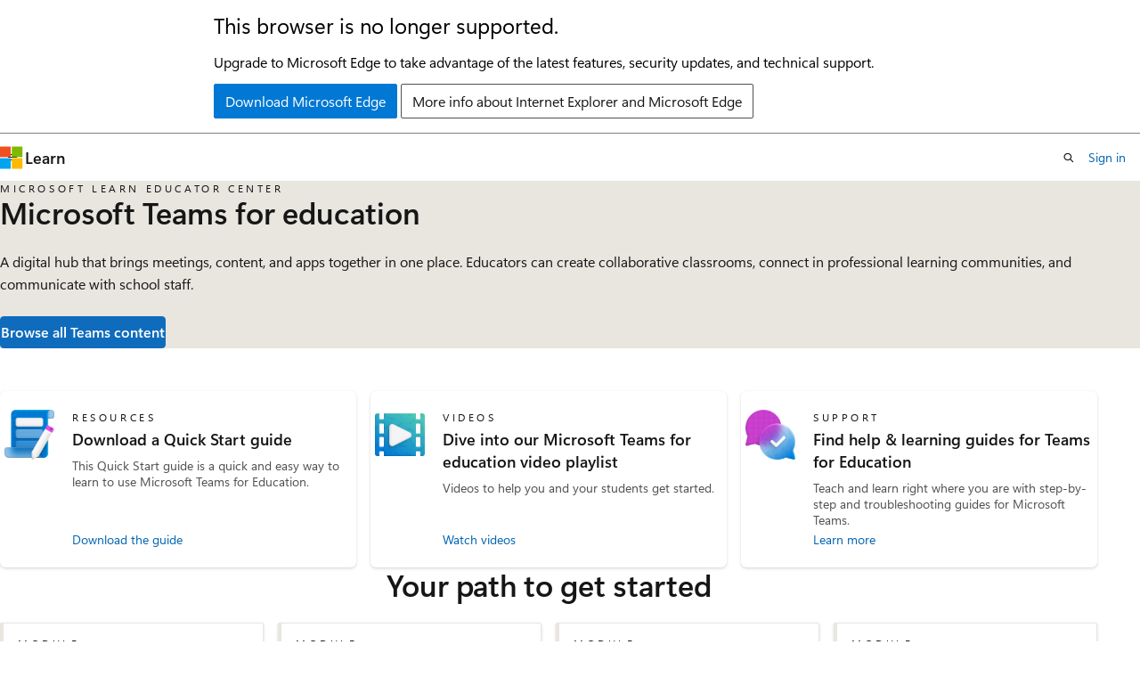

--- FILE ---
content_type: text/html
request_url: https://learn.microsoft.com/en-us/training/educator-center/product-guides/teams
body_size: 32113
content:
 <!DOCTYPE html>
		<html
			class="layout layout-single    topiclanding show-breadcrumb default-focus"
			lang="en-us"
			dir="ltr"
			data-authenticated="false"
			data-auth-status-determined="false"
			data-target="docs"
			x-ms-format-detection="none"
		>
			
		<head>
			<title>Teams for education on Microsoft Learn | Microsoft Learn</title>
			<meta charset="utf-8" />
			<meta name="viewport" content="width=device-width, initial-scale=1.0" />
			<meta name="color-scheme" content="light dark" />

			<meta name="description" content="Microsoft Teams is a digital hub that brings  meetings, content, and apps together in one place. Educators can create collaborative classrooms, connect in professional learning communities, and communicate with school staff." />
			<link rel="canonical" href="https://learn.microsoft.com/en-us/training/educator-center/product-guides/teams" /> 

			<!-- Non-customizable open graph and sharing-related metadata -->
			<meta name="twitter:card" content="summary_large_image" />
			<meta name="twitter:site" content="@MicrosoftLearn" />
			<meta property="og:type" content="website" />
			<meta property="og:image:alt" content="Microsoft Learn" />
			<meta property="og:image" content="https://learn.microsoft.com/en-us/media/open-graph-image.png" />
			<!-- Page specific open graph and sharing-related metadata -->
			<meta property="og:title" content="Teams for education on Microsoft Learn" />
			<meta property="og:url" content="https://learn.microsoft.com/en-us/training/educator-center/product-guides/teams" />
			<meta property="og:description" content="Microsoft Teams is a digital hub that brings  meetings, content, and apps together in one place. Educators can create collaborative classrooms, connect in professional learning communities, and communicate with school staff." />
			<meta name="platform_id" content="bf45371e-4697-6714-42f5-2d0f7dde357d" /> 
			<meta name="locale" content="en-us" />
			  
			<meta name="uhfHeaderId" content="MSDocsHeader-Learn" />

			<meta name="page_type" content="topiclanding" />

			<!--page specific meta tags-->
			

			<!-- custom meta tags -->
			
		<meta name="summary" content="Microsoft Teams is a digital hub that brings  meetings, content, and apps together in one place. Educators can create collaborative classrooms, connect in professional learning communities, and communicate with school staff." />
	
		<meta name="schema" content="TopicLanding" />
	
		<meta name="breadcrumb_path" content="/learn/breadcrumb/toc.json" />
	
		<meta name="feedback_system" content="None" />
	
		<meta name="clicktale" content="true" />
	
		<meta name="ms.topic" content="topic-hub" />
	
		<meta name="ms.service" content="microsoft-365-education" />
	
		<meta name="author" content="sadadow" />
	
		<meta name="document_id" content="7409e67e-0554-e65a-b492-572b2dd84392" />
	
		<meta name="document_version_independent_id" content="7409e67e-0554-e65a-b492-572b2dd84392" />
	
		<meta name="updated_at" content="2025-12-18T00:03:00Z" />
	
		<meta name="original_content_git_url" content="https://github.com/MicrosoftDocs/LearnShared/blob/live/LearnShared/educator-center/product-guides/teams.yml" />
	
		<meta name="gitcommit" content="https://github.com/MicrosoftDocs/LearnShared/blob/06fbeaf42982ad083a48b190620fcb65090fcff9/LearnShared/educator-center/product-guides/teams.yml" />
	
		<meta name="git_commit_id" content="06fbeaf42982ad083a48b190620fcb65090fcff9" />
	
		<meta name="site_name" content="Docs" />
	
		<meta name="depot_name" content="MSDN.LearnShared" />
	
		<meta name="page_kind" content="learn" />
	
		<meta name="learn_item" content="learn.mec.get-started-microsoft-teams-education" />
	
		<meta name="learn_item" content="learn.mec.build-sel-skills-with-reflect" />
	
		<meta name="learn_item" content="learn.mec.accessibility-special-education-online-learning-equity" />
	
		<meta name="learn_item" content="learn.mec.collaborate-faster-microsoft-teams-higher-education-staff" />
	
		<meta name="learn_item" content="learn.mec.build-digital-learning-hub-class-teams" />
	
		<meta name="learn_item" content="learn.mec.organize-content-create-assignments-assess-learners-understanding-teams" />
	
		<meta name="feedback_product_url" content="" />
	
		<meta name="feedback_help_link_type" content="" />
	
		<meta name="feedback_help_link_url" content="" />
	
		<meta name="asset_id" content="educator-center/product-guides/teams" />
	
		<meta name="moniker_range_name" content="" />
	
		<meta name="item_type" content="Content" />
	
		<meta name="source_path" content="LearnShared/educator-center/product-guides/teams.yml" />
	
		<meta name="github_feedback_content_git_url" content="https://github.com/MicrosoftDocs/LearnShared/blob/live/LearnShared/educator-center/product-guides/teams.yml" />
	 

			<!-- assets and js globals -->
			
			<link rel="stylesheet" href="/static/assets/0.4.03301.7415-7dd881c1/styles/site-ltr.css" />
			
			
			<script src="https://wcpstatic.microsoft.com/mscc/lib/v2/wcp-consent.js"></script>
			<script src="https://js.monitor.azure.com/scripts/c/ms.jsll-4.min.js"></script>
			<script src="/_themes/docs.theme/master/en-us/_themes/global/deprecation.js"></script>

			<!-- msdocs global object -->
			<script id="msdocs-script">
		var msDocs = {
  "environment": {
    "accessLevel": "online",
    "azurePortalHostname": "portal.azure.com",
    "reviewFeatures": false,
    "supportLevel": "production",
    "systemContent": true,
    "siteName": "learn",
    "legacyHosting": false
  },
  "data": {
    "contentLocale": "en-us",
    "contentDir": "ltr",
    "userLocale": "en-us",
    "userDir": "ltr",
    "pageTemplate": "TopicLanding",
    "brand": "",
    "context": {},
    "standardFeedback": false,
    "showFeedbackReport": false,
    "feedbackHelpLinkType": "",
    "feedbackHelpLinkUrl": "",
    "feedbackSystem": "None",
    "feedbackGitHubRepo": "",
    "feedbackProductUrl": "",
    "extendBreadcrumb": false,
    "isEditDisplayable": false,
    "isPrivateUnauthorized": false,
    "hideViewSource": false,
    "isPermissioned": false,
    "hasRecommendations": false,
    "contributors": [
      {
        "name": "pmcgahey",
        "url": "https://github.com/pmcgahey"
      },
      {
        "name": "petermcgahey",
        "url": "https://github.com/petermcgahey"
      },
      {
        "name": "kcpitt",
        "url": "https://github.com/kcpitt"
      },
      {
        "name": "alexbuckgit",
        "url": "https://github.com/alexbuckgit"
      },
      {
        "name": "cschedler",
        "url": "https://github.com/cschedler"
      }
    ]
  },
  "functions": {}
};;
	</script>

			<!-- base scripts, msdocs global should be before this -->
			
				<script src="/static/assets/0.4.03301.7415-7dd881c1/scripts/en-us/index-learner-experience.js"></script>
			
			

			<!-- json-ld -->
			
		</head>
	
			<body
				id="body"
				data-bi-name="body"
				class="layout-body "
				lang="en-us"
				dir="ltr"
			>
				<header class="layout-body-header">
		<div class="header-holder has-default-focus">
			
		<a
			href="#main"
			
			style="z-index: 1070"
			class="outline-color-text visually-hidden-until-focused position-fixed inner-focus focus-visible top-0 left-0 right-0 padding-xs text-align-center background-color-body"
			
		>
			Skip to main content
		</a>
	

			<div hidden id="cookie-consent-holder" data-test-id="cookie-consent-container"></div>
			<!-- Unsupported browser warning -->
			<div
				id="unsupported-browser"
				style="background-color: white; color: black; padding: 16px; border-bottom: 1px solid grey;"
				hidden
			>
				<div style="max-width: 800px; margin: 0 auto;">
					<p style="font-size: 24px">This browser is no longer supported.</p>
					<p style="font-size: 16px; margin-top: 16px;">
						Upgrade to Microsoft Edge to take advantage of the latest features, security updates, and technical support.
					</p>
					<div style="margin-top: 12px;">
						<a
							href="https://go.microsoft.com/fwlink/p/?LinkID=2092881 "
							style="background-color: #0078d4; border: 1px solid #0078d4; color: white; padding: 6px 12px; border-radius: 2px; display: inline-block;"
						>
							Download Microsoft Edge
						</a>
						<a
							href="https://learn.microsoft.com/en-us/lifecycle/faq/internet-explorer-microsoft-edge"
							style="background-color: white; padding: 6px 12px; border: 1px solid #505050; color: #171717; border-radius: 2px; display: inline-block;"
						>
							More info about Internet Explorer and Microsoft Edge
						</a>
					</div>
				</div>
			</div>
			<!-- site header -->
			<header
				id="ms--site-header"
				data-test-id="site-header-wrapper"
				role="banner"
				itemscope="itemscope"
				itemtype="http://schema.org/Organization"
			>
				<div
					id="ms--mobile-nav"
					class="site-header display-none-tablet padding-inline-none gap-none"
					data-bi-name="mobile-header"
					data-test-id="mobile-header"
				></div>
				<div
					id="ms--primary-nav"
					class="site-header display-none display-flex-tablet"
					data-bi-name="L1-header"
					data-test-id="primary-header"
				></div>
				<div
					id="ms--secondary-nav"
					class="site-header display-none display-flex-tablet"
					data-bi-name="L2-header"
					data-test-id="secondary-header"
					
				></div>
			</header>
			
		<!-- banner -->
		<div data-banner>
			<div id="disclaimer-holder"></div>
			
		</div>
		<!-- banner end -->
	
		</div>
	</header>
				 

				<main
					id="main"
					role="main"
					class="layout-body-main "
					data-bi-name="content"
					lang="en-us"
					dir="ltr"
				>
					
			<div data-main-column class=" ">
				 	<script id="trending-filters" type="application/json">
		{"roles":["k-12-educator","higher-ed-educator","school-leader","parent-guardian"],"products":["office-teams"],"types":null}
	</script>

<div class="hero hero-image background-color-body-accent gradient-border-right gradient-border-body-accent" style="--hero-background-image-light: url('/training/media/educator-center/products/product-teams-hero_light.png'); --hero-background-image-dark: url('/training/media/educator-center/products/product-teams-hero_dark.png');">
	<div class="hero-content">
		<p class="is-spaced supertitle font-size-xs letter-spacing-wide is-uppercase">Microsoft Learn Educator Center</p>
		<h1 class="title is-2 font-weight-semibold margin-block-xxs">Microsoft Teams for education</h1>
		<p>A digital hub that brings  meetings, content, and apps together in one place. Educators can create collaborative classrooms, connect in professional learning communities, and communicate with school staff.</p>
			<a class="button button-primary button-filled margin-top-sm" href="/en-us/training/browse/?products=office-teams&amp;roles=k-12-educator%2Chigher-ed-educator%2Cschool-leader%2Cparent-guardian&amp;resource_type=learning%20path%2Cmodule" data-bi-name="learn-topic-cta" data-linktype="absolute-path">Browse all Teams content</a>
	</div>
</div>

<section id="featured-section" data-bi-name="learn-topic-featured">
<div class="uhf-container padding-top-lg ">
	<ul class="grid is-3-desktop ">
			<li class="grid-item">
				<article class="card border-radius-lg position-relative">
					<div class="card-content display-flex">
						<div class="media align-items-stretch">
							<div class="media-left">
								<div class="image image-64x64 ">
									<img class="theme-display is-light " alt="" src="/en-us/training/media/topics/cards/guides.png" aria-hidden="true" data-linktype="absolute-path">
									<img class="theme-display is-dark is-high-contrast " alt="" src="/en-us/training/media/topics/cards/guides.png" aria-hidden="true" data-linktype="absolute-path">
								</div>
							</div>
							<div class="media-content display-flex flex-direction-column">
								<div>
									<p class="font-size-xs letter-spacing-wide text-transform-uppercase">Resources</p>
									<p class="font-size-lg font-weight-semibold">Download a Quick Start guide</p>
									<p class="font-size-sm color-text-subtle margin-top-xxs has-line-height-reset">This Quick Start guide is a quick and easy way to learn to use Microsoft Teams for Education.</p>
								</div>
								<a class="font-size-sm justify-self-stretch stretched-link margin-top-auto" href="https://support.microsoft.com/topic/downloadable-guides-6bd3eb82-0a0f-43cc-a4d2-c9f4e7ebdf39" data-linktype="external">Download the guide</a>
							</div>
						</div>
					</div>
				</article>
			</li>
			<li class="grid-item">
				<article class="card border-radius-lg position-relative">
					<div class="card-content display-flex">
						<div class="media align-items-stretch">
							<div class="media-left">
								<div class="image image-64x64 ">
									<img class="theme-display is-light " alt="" src="/en-us/training/media/topics/cards/videos.png" aria-hidden="true" data-linktype="absolute-path">
									<img class="theme-display is-dark is-high-contrast " alt="" src="/en-us/training/media/topics/cards/videos.png" aria-hidden="true" data-linktype="absolute-path">
								</div>
							</div>
							<div class="media-content display-flex flex-direction-column">
								<div>
									<p class="font-size-xs letter-spacing-wide text-transform-uppercase">Videos</p>
									<p class="font-size-lg font-weight-semibold">Dive into our Microsoft Teams for education video playlist</p>
									<p class="font-size-sm color-text-subtle margin-top-xxs has-line-height-reset">Videos to help you and your students get started.</p>
								</div>
								<a class="font-size-sm justify-self-stretch stretched-link margin-top-auto" href="https://www.youtube.com/playlist?list=PLiluTszfwwMKicAo6agloFALEB5WvYNYs" data-linktype="external">Watch videos</a>
							</div>
						</div>
					</div>
				</article>
			</li>
			<li class="grid-item">
				<article class="card border-radius-lg position-relative">
					<div class="card-content display-flex">
						<div class="media align-items-stretch">
							<div class="media-left">
								<div class="image image-64x64 ">
									<img class="theme-display is-light " alt="" src="/en-us/training/media/topics/cards/support.png" aria-hidden="true" data-linktype="absolute-path">
									<img class="theme-display is-dark is-high-contrast " alt="" src="/en-us/training/media/topics/cards/support.png" aria-hidden="true" data-linktype="absolute-path">
								</div>
							</div>
							<div class="media-content display-flex flex-direction-column">
								<div>
									<p class="font-size-xs letter-spacing-wide text-transform-uppercase">Support</p>
									<p class="font-size-lg font-weight-semibold">Find help &amp; learning guides for Teams for Education</p>
									<p class="font-size-sm color-text-subtle margin-top-xxs has-line-height-reset">Teach and learn right where you are with step-by-step and troubleshooting guides for Microsoft Teams.</p>
								</div>
								<a class="font-size-sm justify-self-stretch stretched-link margin-top-auto" href="https://support.microsoft.com/topic/microsoft-teams-5aa4431a-8a3c-4aa5-87a6-b6401abea114" data-linktype="external">Learn more</a>
							</div>
						</div>
					</div>
				</article>
			</li>
	</ul>
</div>
</section>

		<section data-section="curated-section" data-card-type="modulesAndLearningPaths" id="curated-section-your-path-to-get-started" data-bi-name="learn-topic-curated">
			<div class="uhf-container padding-block-lg padding-inline-lg-desktop">
				<h2 class="title is-2 has-text-centered">Your path to get started</h2>
				<ul data-section="curated-grid" id="curated-grid-your-path-to-get-started" class="grid is-3 margin-inline-lg-desktop">
	<li class="grid-item">
		<article aria-label="Loading..." data-learn-uid="learn.mec.get-started-microsoft-teams-education" class="card border-color-accent border-left-lg has-loading-skeleton">
			<div class="card-template">
				<p class="card-supertitle"></p>
				<a class="card-title"></a>
				<img class="card-template-icon" role="presentation" src="" alt="">
				<div class="card-template-detail">
					<ul class="card-content-metadata align-items-center margin-bottom-xxs">
						<li class="margin-block-none"><span class="docon docon-status-waiting margin-right-xxs" aria-hidden="true"></span></li>
					</ul>
					<ul id="learn.mec.get-started-microsoft-teams-education_tags" class="metadata page-metadata margin-top-xxs font-size-xs">
						<li></li>
						<li></li>
						<li></li>
					</ul>
				</div>
			</div>
			<div class="card-footer padding-block-xxs">
				<div class="card-footer-item">
					<progress class="progress-bar is-in-progress" value="33" max="100"></progress><span class="progress-label"></span>
				</div>
				<div class="card-footer-item">
					<div class="buttons">
						<button type="button" class="button button-clear button-primary button-sm" data-bi-name="bookmarks">
							<span class="docon docon-single-bookmark"></span>
						</button>
					</div>
				</div>
			</div>
		</article>
	</li>
	<li class="grid-item">
		<article aria-label="Loading..." data-learn-uid="learn.mec.build-sel-skills-with-reflect" class="card border-color-accent border-left-lg has-loading-skeleton">
			<div class="card-template">
				<p class="card-supertitle"></p>
				<a class="card-title"></a>
				<img class="card-template-icon" role="presentation" src="" alt="">
				<div class="card-template-detail">
					<ul class="card-content-metadata align-items-center margin-bottom-xxs">
						<li class="margin-block-none"><span class="docon docon-status-waiting margin-right-xxs" aria-hidden="true"></span></li>
					</ul>
					<ul id="learn.mec.build-sel-skills-with-reflect_tags" class="metadata page-metadata margin-top-xxs font-size-xs">
						<li></li>
						<li></li>
						<li></li>
					</ul>
				</div>
			</div>
			<div class="card-footer padding-block-xxs">
				<div class="card-footer-item">
					<progress class="progress-bar is-in-progress" value="33" max="100"></progress><span class="progress-label"></span>
				</div>
				<div class="card-footer-item">
					<div class="buttons">
						<button type="button" class="button button-clear button-primary button-sm" data-bi-name="bookmarks">
							<span class="docon docon-single-bookmark"></span>
						</button>
					</div>
				</div>
			</div>
		</article>
	</li>
	<li class="grid-item">
		<article aria-label="Loading..." data-learn-uid="learn.mec.accessibility-special-education-online-learning-equity" class="card border-color-accent border-left-lg has-loading-skeleton">
			<div class="card-template">
				<p class="card-supertitle"></p>
				<a class="card-title"></a>
				<img class="card-template-icon" role="presentation" src="" alt="">
				<div class="card-template-detail">
					<ul class="card-content-metadata align-items-center margin-bottom-xxs">
						<li class="margin-block-none"><span class="docon docon-status-waiting margin-right-xxs" aria-hidden="true"></span></li>
					</ul>
					<ul id="learn.mec.accessibility-special-education-online-learning-equity_tags" class="metadata page-metadata margin-top-xxs font-size-xs">
						<li></li>
						<li></li>
						<li></li>
					</ul>
				</div>
			</div>
			<div class="card-footer padding-block-xxs">
				<div class="card-footer-item">
					<progress class="progress-bar is-in-progress" value="33" max="100"></progress><span class="progress-label"></span>
				</div>
				<div class="card-footer-item">
					<div class="buttons">
						<button type="button" class="button button-clear button-primary button-sm" data-bi-name="bookmarks">
							<span class="docon docon-single-bookmark"></span>
						</button>
					</div>
				</div>
			</div>
		</article>
	</li>
	<li class="grid-item">
		<article aria-label="Loading..." data-learn-uid="learn.mec.collaborate-faster-microsoft-teams-higher-education-staff" class="card border-color-accent border-left-lg has-loading-skeleton">
			<div class="card-template">
				<p class="card-supertitle"></p>
				<a class="card-title"></a>
				<img class="card-template-icon" role="presentation" src="" alt="">
				<div class="card-template-detail">
					<ul class="card-content-metadata align-items-center margin-bottom-xxs">
						<li class="margin-block-none"><span class="docon docon-status-waiting margin-right-xxs" aria-hidden="true"></span></li>
					</ul>
					<ul id="learn.mec.collaborate-faster-microsoft-teams-higher-education-staff_tags" class="metadata page-metadata margin-top-xxs font-size-xs">
						<li></li>
						<li></li>
						<li></li>
					</ul>
				</div>
			</div>
			<div class="card-footer padding-block-xxs">
				<div class="card-footer-item">
					<progress class="progress-bar is-in-progress" value="33" max="100"></progress><span class="progress-label"></span>
				</div>
				<div class="card-footer-item">
					<div class="buttons">
						<button type="button" class="button button-clear button-primary button-sm" data-bi-name="bookmarks">
							<span class="docon docon-single-bookmark"></span>
						</button>
					</div>
				</div>
			</div>
		</article>
	</li>
	<li class="grid-item">
		<article aria-label="Loading..." data-learn-uid="learn.mec.build-digital-learning-hub-class-teams" class="card border-color-accent border-left-lg has-loading-skeleton">
			<div class="card-template">
				<p class="card-supertitle"></p>
				<a class="card-title"></a>
				<img class="card-template-icon" role="presentation" src="" alt="">
				<div class="card-template-detail">
					<ul class="card-content-metadata align-items-center margin-bottom-xxs">
						<li class="margin-block-none"><span class="docon docon-status-waiting margin-right-xxs" aria-hidden="true"></span></li>
					</ul>
					<ul id="learn.mec.build-digital-learning-hub-class-teams_tags" class="metadata page-metadata margin-top-xxs font-size-xs">
						<li></li>
						<li></li>
						<li></li>
					</ul>
				</div>
			</div>
			<div class="card-footer padding-block-xxs">
				<div class="card-footer-item">
					<progress class="progress-bar is-in-progress" value="33" max="100"></progress><span class="progress-label"></span>
				</div>
				<div class="card-footer-item">
					<div class="buttons">
						<button type="button" class="button button-clear button-primary button-sm" data-bi-name="bookmarks">
							<span class="docon docon-single-bookmark"></span>
						</button>
					</div>
				</div>
			</div>
		</article>
	</li>
	<li class="grid-item">
		<article aria-label="Loading..." data-learn-uid="learn.mec.organize-content-create-assignments-assess-learners-understanding-teams" class="card border-color-accent border-left-lg has-loading-skeleton">
			<div class="card-template">
				<p class="card-supertitle"></p>
				<a class="card-title"></a>
				<img class="card-template-icon" role="presentation" src="" alt="">
				<div class="card-template-detail">
					<ul class="card-content-metadata align-items-center margin-bottom-xxs">
						<li class="margin-block-none"><span class="docon docon-status-waiting margin-right-xxs" aria-hidden="true"></span></li>
					</ul>
					<ul id="learn.mec.organize-content-create-assignments-assess-learners-understanding-teams_tags" class="metadata page-metadata margin-top-xxs font-size-xs">
						<li></li>
						<li></li>
						<li></li>
					</ul>
				</div>
			</div>
			<div class="card-footer padding-block-xxs">
				<div class="card-footer-item">
					<progress class="progress-bar is-in-progress" value="33" max="100"></progress><span class="progress-label"></span>
				</div>
				<div class="card-footer-item">
					<div class="buttons">
						<button type="button" class="button button-clear button-primary button-sm" data-bi-name="bookmarks">
							<span class="docon docon-single-bookmark"></span>
						</button>
					</div>
				</div>
			</div>
		</article>
	</li>
				</ul>
			</div>
		</section>



<section id="trending-section" data-bi-name="learn-topic-trending">
	<div class="uhf-container padding-top-lg-tablet padding-inline-lg-desktop position-relative has-z-index-one">
		<h2 id="trending-title" class="title is-2 has-text-centered">Popular learning paths and modules</h2>

		<ul id="trending-grid" class="grid is-3-desktop margin-inline-lg-desktop">
		</ul>

		<div class="margin-sm has-text-centered">
			<a id="browse-trending-link" href="" data-bi-name="learn-topic-trending-browse" hidden="">
				<span id="browse-trending-link-text">See what others are learning</span>
				<span class="docon docon-chevron-right-light" aria-hidden="true"></span>
			</a>
		</div>
	</div>
</section>

			</div>
		
				</main>
				  <div class="layout-body-footer " data-bi-name="layout-footer">
		<footer
			id="footer"
			data-test-id="footer"
			data-bi-name="footer"
			class="footer-layout has-padding has-default-focus border-top  uhf-container"
			role="contentinfo"
		>
			<div class="display-flex gap-xs flex-wrap-wrap is-full-height padding-right-lg-desktop">
				
		<a
			data-mscc-ic="false"
			href="#"
			data-bi-name="select-locale"
			class="locale-selector-link flex-shrink-0 button button-sm button-clear external-link-indicator"
			id=""
			title=""
			><span class="icon" aria-hidden="true"
				><span class="docon docon-world"></span></span
			><span class="local-selector-link-text">en-us</span></a
		>
	 <div class="ccpa-privacy-link" data-ccpa-privacy-link hidden>
		
		<a
			data-mscc-ic="false"
			href="https://aka.ms/yourcaliforniaprivacychoices"
			data-bi-name="your-privacy-choices"
			class="button button-sm button-clear flex-shrink-0 external-link-indicator"
			id=""
			title=""
			>
		<svg
			xmlns="http://www.w3.org/2000/svg"
			viewBox="0 0 30 14"
			xml:space="preserve"
			height="16"
			width="43"
			aria-hidden="true"
			focusable="false"
		>
			<path
				d="M7.4 12.8h6.8l3.1-11.6H7.4C4.2 1.2 1.6 3.8 1.6 7s2.6 5.8 5.8 5.8z"
				style="fill-rule:evenodd;clip-rule:evenodd;fill:#fff"
			></path>
			<path
				d="M22.6 0H7.4c-3.9 0-7 3.1-7 7s3.1 7 7 7h15.2c3.9 0 7-3.1 7-7s-3.2-7-7-7zm-21 7c0-3.2 2.6-5.8 5.8-5.8h9.9l-3.1 11.6H7.4c-3.2 0-5.8-2.6-5.8-5.8z"
				style="fill-rule:evenodd;clip-rule:evenodd;fill:#06f"
			></path>
			<path
				d="M24.6 4c.2.2.2.6 0 .8L22.5 7l2.2 2.2c.2.2.2.6 0 .8-.2.2-.6.2-.8 0l-2.2-2.2-2.2 2.2c-.2.2-.6.2-.8 0-.2-.2-.2-.6 0-.8L20.8 7l-2.2-2.2c-.2-.2-.2-.6 0-.8.2-.2.6-.2.8 0l2.2 2.2L23.8 4c.2-.2.6-.2.8 0z"
				style="fill:#fff"
			></path>
			<path
				d="M12.7 4.1c.2.2.3.6.1.8L8.6 9.8c-.1.1-.2.2-.3.2-.2.1-.5.1-.7-.1L5.4 7.7c-.2-.2-.2-.6 0-.8.2-.2.6-.2.8 0L8 8.6l3.8-4.5c.2-.2.6-.2.9 0z"
				style="fill:#06f"
			></path>
		</svg>
	
			<span>Your Privacy Choices</span></a
		>
	
	</div>
				<div class="flex-shrink-0">
		<div class="dropdown has-caret-up">
			<button
				data-test-id="theme-selector-button"
				class="dropdown-trigger button button-clear button-sm inner-focus theme-dropdown-trigger"
				aria-controls="{{ themeMenuId }}"
				aria-expanded="false"
				title="Theme"
				data-bi-name="theme"
			>
				<span class="icon">
					<span class="docon docon-sun" aria-hidden="true"></span>
				</span>
				<span>Theme</span>
				<span class="icon expanded-indicator" aria-hidden="true">
					<span class="docon docon-chevron-down-light"></span>
				</span>
			</button>
			<div class="dropdown-menu" id="{{ themeMenuId }}" role="menu">
				<ul class="theme-selector padding-xxs" data-test-id="theme-dropdown-menu">
					<li class="theme display-block">
						<button
							class="button button-clear button-sm theme-control button-block justify-content-flex-start text-align-left"
							data-theme-to="light"
						>
							<span class="theme-light margin-right-xxs">
								<span
									class="theme-selector-icon border display-inline-block has-body-background"
									aria-hidden="true"
								>
									<svg class="svg" xmlns="http://www.w3.org/2000/svg" viewBox="0 0 22 14">
										<rect width="22" height="14" class="has-fill-body-background" />
										<rect x="5" y="5" width="12" height="4" class="has-fill-secondary" />
										<rect x="5" y="2" width="2" height="1" class="has-fill-secondary" />
										<rect x="8" y="2" width="2" height="1" class="has-fill-secondary" />
										<rect x="11" y="2" width="3" height="1" class="has-fill-secondary" />
										<rect x="1" y="1" width="2" height="2" class="has-fill-secondary" />
										<rect x="5" y="10" width="7" height="2" rx="0.3" class="has-fill-primary" />
										<rect x="19" y="1" width="2" height="2" rx="1" class="has-fill-secondary" />
									</svg>
								</span>
							</span>
							<span role="menuitem"> Light </span>
						</button>
					</li>
					<li class="theme display-block">
						<button
							class="button button-clear button-sm theme-control button-block justify-content-flex-start text-align-left"
							data-theme-to="dark"
						>
							<span class="theme-dark margin-right-xxs">
								<span
									class="border theme-selector-icon display-inline-block has-body-background"
									aria-hidden="true"
								>
									<svg class="svg" xmlns="http://www.w3.org/2000/svg" viewBox="0 0 22 14">
										<rect width="22" height="14" class="has-fill-body-background" />
										<rect x="5" y="5" width="12" height="4" class="has-fill-secondary" />
										<rect x="5" y="2" width="2" height="1" class="has-fill-secondary" />
										<rect x="8" y="2" width="2" height="1" class="has-fill-secondary" />
										<rect x="11" y="2" width="3" height="1" class="has-fill-secondary" />
										<rect x="1" y="1" width="2" height="2" class="has-fill-secondary" />
										<rect x="5" y="10" width="7" height="2" rx="0.3" class="has-fill-primary" />
										<rect x="19" y="1" width="2" height="2" rx="1" class="has-fill-secondary" />
									</svg>
								</span>
							</span>
							<span role="menuitem"> Dark </span>
						</button>
					</li>
					<li class="theme display-block">
						<button
							class="button button-clear button-sm theme-control button-block justify-content-flex-start text-align-left"
							data-theme-to="high-contrast"
						>
							<span class="theme-high-contrast margin-right-xxs">
								<span
									class="border theme-selector-icon display-inline-block has-body-background"
									aria-hidden="true"
								>
									<svg class="svg" xmlns="http://www.w3.org/2000/svg" viewBox="0 0 22 14">
										<rect width="22" height="14" class="has-fill-body-background" />
										<rect x="5" y="5" width="12" height="4" class="has-fill-secondary" />
										<rect x="5" y="2" width="2" height="1" class="has-fill-secondary" />
										<rect x="8" y="2" width="2" height="1" class="has-fill-secondary" />
										<rect x="11" y="2" width="3" height="1" class="has-fill-secondary" />
										<rect x="1" y="1" width="2" height="2" class="has-fill-secondary" />
										<rect x="5" y="10" width="7" height="2" rx="0.3" class="has-fill-primary" />
										<rect x="19" y="1" width="2" height="2" rx="1" class="has-fill-secondary" />
									</svg>
								</span>
							</span>
							<span role="menuitem"> High contrast </span>
						</button>
					</li>
				</ul>
			</div>
		</div>
	</div>
			</div>
			<ul class="links" data-bi-name="footerlinks">
				<li class="manage-cookies-holder" hidden=""></li>
				<li>
		
		<a
			data-mscc-ic="false"
			href="https://learn.microsoft.com/en-us/principles-for-ai-generated-content"
			data-bi-name="aiDisclaimer"
			class=" external-link-indicator"
			id=""
			title=""
			>AI Disclaimer</a
		>
	
	</li><li>
		
		<a
			data-mscc-ic="false"
			href="https://learn.microsoft.com/en-us/previous-versions/"
			data-bi-name="archivelink"
			class=" external-link-indicator"
			id=""
			title=""
			>Previous Versions</a
		>
	
	</li> <li>
		
		<a
			data-mscc-ic="false"
			href="https://techcommunity.microsoft.com/t5/microsoft-learn-blog/bg-p/MicrosoftLearnBlog"
			data-bi-name="bloglink"
			class=" external-link-indicator"
			id=""
			title=""
			>Blog</a
		>
	
	</li> <li>
		
		<a
			data-mscc-ic="false"
			href="https://learn.microsoft.com/en-us/contribute"
			data-bi-name="contributorGuide"
			class=" external-link-indicator"
			id=""
			title=""
			>Contribute</a
		>
	
	</li><li>
		
		<a
			data-mscc-ic="false"
			href="https://go.microsoft.com/fwlink/?LinkId=521839"
			data-bi-name="privacy"
			class=" external-link-indicator"
			id=""
			title=""
			>Privacy</a
		>
	
	</li><li>
		
		<a
			data-mscc-ic="false"
			href="https://learn.microsoft.com/en-us/legal/termsofuse"
			data-bi-name="termsofuse"
			class=" external-link-indicator"
			id=""
			title=""
			>Terms of Use</a
		>
	
	</li><li>
		
		<a
			data-mscc-ic="false"
			href="https://www.microsoft.com/legal/intellectualproperty/Trademarks/"
			data-bi-name="trademarks"
			class=" external-link-indicator"
			id=""
			title=""
			>Trademarks</a
		>
	
	</li>
				<li>&copy; Microsoft 2026</li>
			</ul>
		</footer>
	</footer>
			</body>
		</html>

--- FILE ---
content_type: image/svg+xml
request_url: https://learn.microsoft.com/en-us/training/achievements/build-reading-fluency-reading-coach.svg
body_size: 2452
content:
<svg width="102" height="103" viewBox="0 0 102 103" fill="none" xmlns="http://www.w3.org/2000/svg">
<path d="M7.48911 35.3821L51.113 9.90234L94.7368 35.3821" stroke="white" stroke-width="0.270492" stroke-miterlimit="10"/>
<path d="M7.48911 31.3508L51.113 5.87109L94.7368 31.3508" stroke="white" stroke-width="0.270492" stroke-miterlimit="10"/>
<path d="M7.48911 68.0855L51.113 93.5652L94.7369 68.0855V34.9625L83.5828 18.7653L51.113 5.00488L22.2167 15.3236L7.48911 34.9625V68.0855Z" fill="url(#paint0_linear_2278_1017)"/>
<path d="M57.1915 4.10645L50.9111 7.78685L45.4283 4.58376" stroke="white" stroke-width="0.270492" stroke-miterlimit="10"/>
<path d="M61.4246 5.68262L50.9174 11.8186L41.4152 6.26681" stroke="white" stroke-width="0.270492" stroke-miterlimit="10"/>
<path d="M65.7141 7.19043L50.8861 15.8573L37.3768 7.96291" stroke="white" stroke-width="0.270492" stroke-miterlimit="10"/>
<path d="M69.658 8.91699L50.886 19.8826L32.5219 9.15557" stroke="white" stroke-width="0.270492" stroke-miterlimit="10"/>
<path d="M73.5458 10.6758L50.8863 23.915L28.5089 10.8454" stroke="white" stroke-width="0.270492" stroke-miterlimit="10"/>
<path d="M76.9319 12.7357L50.8871 27.9468L24.4339 12.4971" stroke="white" stroke-width="0.270492" stroke-miterlimit="10"/>
<path d="M80.5555 14.6512L50.8869 31.9789L20.9417 14.4941" stroke="white" stroke-width="0.270492" stroke-miterlimit="10"/>
<path d="M83.7075 16.8682L50.8861 36.0423L18.3849 17.0566" stroke="white" stroke-width="0.270492" stroke-miterlimit="10"/>
<path d="M86.5476 19.2363L50.9187 40.0433L16.031 19.6696" stroke="white" stroke-width="0.270492" stroke-miterlimit="10"/>
<path d="M88.6938 21.9863L50.8858 44.0747L13.9189 22.4825" stroke="white" stroke-width="0.270492" stroke-miterlimit="10"/>
<path d="M90.5288 24.9512L50.8868 48.107L11.8037 25.2776" stroke="white" stroke-width="0.270492" stroke-miterlimit="10"/>
<path d="M92.293 27.9529L50.8863 52.1452L9.1463 27.7646" stroke="white" stroke-width="0.270492" stroke-miterlimit="10"/>
<path d="M94.5042 30.6855L50.8868 56.1653L7.26266 30.6855" stroke="white" stroke-width="0.270492" stroke-miterlimit="10"/>
<path d="M94.5042 34.7295L50.8868 60.203L7.26266 34.7295" stroke="white" stroke-width="0.270492" stroke-miterlimit="10"/>
<path d="M94.5042 38.7549L50.8868 64.2345L7.26266 38.7549" stroke="white" stroke-width="0.270492" stroke-miterlimit="10"/>
<path d="M94.5042 42.7939L50.8868 68.2737L7.26266 42.7939" stroke="white" stroke-width="0.270492" stroke-miterlimit="10"/>
<path d="M94.5042 46.8262L50.8868 72.3059L7.26266 46.8262" stroke="white" stroke-width="0.270492" stroke-miterlimit="10"/>
<path d="M94.5042 50.8574L50.8868 76.3307L7.26266 50.8574" stroke="white" stroke-width="0.270492" stroke-miterlimit="10"/>
<path d="M94.5042 54.8838L50.8868 80.3635L7.26266 54.8838" stroke="white" stroke-width="0.270492" stroke-miterlimit="10"/>
<path d="M94.5042 58.9473L50.8868 84.4333L7.26266 58.9473" stroke="white" stroke-width="0.270492" stroke-miterlimit="10"/>
<path d="M94.5042 62.9541L50.8868 88.4339L7.26266 62.9541" stroke="white" stroke-width="0.270492" stroke-miterlimit="10"/>
<path d="M94.5042 66.9863L50.8868 92.4661L7.26266 66.9863" stroke="white" stroke-width="0.270492" stroke-miterlimit="10"/>
<path d="M94.5104 68.4994L50.8865 43.0322L7.26266 68.4994L8.68295 73.7186L28.928 94.3408L50.8865 99.4117L75.328 93.3348L94.5104 73.5991V68.4994Z" fill="url(#paint1_linear_2278_1017)"/>
<path d="M39.6164 99.0794L51.113 92.4346L62.5448 99.2273" stroke="white" stroke-width="0.270492" stroke-miterlimit="10"/>
<path d="M34.8239 97.9546L51.0932 88.4336L66.3614 97.5404" stroke="white" stroke-width="0.270492" stroke-miterlimit="10"/>
<path d="M31.9821 95.6862L51.1313 84.4082L69.9417 95.5582" stroke="white" stroke-width="0.270492" stroke-miterlimit="10"/>
<path d="M28.8113 93.3987L51.1005 80.3438L73.6991 93.5163" stroke="white" stroke-width="0.270492" stroke-miterlimit="10"/>
<path d="M25.7009 91.1726L51.1126 76.3369L75.9475 90.8832" stroke="white" stroke-width="0.270492" stroke-miterlimit="10"/>
<path d="M23.0786 88.734L51.1122 72.3057L78.9653 88.547" stroke="white" stroke-width="0.270492" stroke-miterlimit="10"/>
<path d="M17.1288 88.1195L51.1121 68.2734L82.1601 86.476" stroke="white" stroke-width="0.270492" stroke-miterlimit="10"/>
<path d="M14.3221 85.7147L51.0877 64.248L85.0003 84.0791" stroke="white" stroke-width="0.270492" stroke-miterlimit="10"/>
<path d="M12.8517 82.5611L51.112 60.209L87.1604 81.3568" stroke="white" stroke-width="0.270492" stroke-miterlimit="10"/>
<path d="M10.2907 80.018L51.1135 56.1523L89.7634 78.8129" stroke="white" stroke-width="0.270492" stroke-miterlimit="10"/>
<path d="M11.8868 75.0724L51.113 52.1455L92.3783 76.0059" stroke="white" stroke-width="0.270492" stroke-miterlimit="10"/>
<path d="M7.48911 73.5925L51.113 48.1064L94.7368 73.5925" stroke="white" stroke-width="0.270492" stroke-miterlimit="10"/>
<path d="M7.48911 69.5544L51.113 44.0811L94.7368 69.5544" stroke="white" stroke-width="0.270492" stroke-miterlimit="10"/>
<path d="M96.3 51.7598C96.3 76.7784 76.0186 97.0598 51 97.0598C25.9814 97.0598 5.70001 76.7784 5.70001 51.7598C5.70001 26.7411 25.9814 6.45978 51 6.45978C76.0186 6.45978 96.3 26.7411 96.3 51.7598ZM100.303 51.7598C100.303 24.5258 78.234 2.45645 51 2.45645C23.766 2.45645 1.69668 24.5258 1.69668 51.7598C1.69668 78.9839 23.766 101.063 51 101.063C78.2241 101.063 100.303 78.9938 100.303 51.7598Z" fill="#F2F1F0" stroke="black" stroke-width="0.3"/>
<path d="M93.5174 51.7596C93.5174 75.2434 74.4837 94.2771 50.9999 94.2771C27.516 94.2771 8.4823 75.2434 8.4823 51.7596C8.4823 28.2757 27.516 9.24201 50.9999 9.24201C74.4837 9.24201 93.5174 28.2757 93.5174 51.7596ZM97.5207 51.7596C97.5207 26.0702 76.6892 5.23867 50.9999 5.23867C25.3006 5.23867 4.47897 26.0703 4.47897 51.7596C4.47897 77.4489 25.3105 98.2804 50.9999 98.2804C76.6892 98.2804 97.5207 77.4489 97.5207 51.7596Z" fill="url(#paint2_linear_2278_1017)" stroke="black" stroke-width="0.3" stroke-linejoin="round"/>
<g filter="url(#filter0_dd_2278_1017)">
<rect x="18.3748" y="19.1348" width="65.2505" height="65.2505" rx="32.6252" fill="white"/>
<rect x="18.5248" y="19.2848" width="64.9505" height="64.9505" rx="32.4752" stroke="black" stroke-width="0.3"/>
</g>
<g clip-path="url(#clip0_2278_1017)">
<mask id="mask0_2278_1017" style="mask-type:alpha" maskUnits="userSpaceOnUse" x="31" y="36" width="40" height="35">
<path d="M51 41.5098C51 38.6793 48.7055 36.3848 45.875 36.3848H36.9062C34.0758 36.3848 31.7812 38.6793 31.7812 41.5098V62.0098C31.7812 64.8403 34.0758 67.1348 36.9062 67.1348H44.5888C47.0261 67.1348 49.1455 68.4959 50.2283 70.4996C50.3823 70.7843 50.6712 70.9787 50.995 70.9787C51.3188 70.9787 51.6077 70.7843 51.7617 70.4996C52.8445 68.4959 54.964 67.1348 57.4013 67.1348H65.0939C67.9242 67.1348 70.2189 64.8403 70.2189 62.0098V41.5098C70.2189 38.6793 67.9242 36.3848 65.0939 36.3848H56.125C53.2946 36.3848 51 38.6793 51 41.5098Z" fill="url(#paint3_linear_2278_1017)"/>
</mask>
<g mask="url(#mask0_2278_1017)">
<path d="M31.7812 70.9787H51V36.3848H31.7812V70.9787Z" fill="url(#paint4_linear_2278_1017)"/>
<path d="M51 62.0098V41.5098C51 38.6793 48.7055 36.3848 45.875 36.3848H36.9062C34.0758 36.3848 31.7812 38.6793 31.7812 41.5098V51.7598C31.7812 54.5903 34.0758 56.8848 36.9062 56.8848H45.875C48.7055 56.8848 51 59.1793 51 62.0098Z" fill="url(#paint5_linear_2278_1017)"/>
<path d="M51 51.7598V41.5098C51 38.6793 48.7055 36.3848 45.875 36.3848H36.9062C34.0758 36.3848 31.7812 38.6793 31.7812 41.5098C31.7812 44.3402 34.0758 46.6348 36.9062 46.6348H45.875C48.7055 46.6348 51 48.9293 51 51.7598Z" fill="url(#paint6_linear_2278_1017)"/>
<g filter="url(#filter1_dd_2278_1017)">
<path d="M65.0939 70.9787C67.9241 70.9787 70.2189 68.6839 70.2189 65.8537V41.5098C70.2189 38.6793 67.9241 36.3848 65.0939 36.3848H56.125C53.2946 36.3848 51 38.6793 51 41.5098V70.9787C51 70.9787 62.5939 70.9787 65.0939 70.9787Z" fill="url(#paint7_linear_2278_1017)"/>
<path d="M65.0939 70.9787C67.9241 70.9787 70.2189 68.6839 70.2189 65.8537V41.5098C70.2189 38.6793 67.9241 36.3848 65.0939 36.3848H56.125C53.2946 36.3848 51 38.6793 51 41.5098V70.9787C51 70.9787 62.5939 70.9787 65.0939 70.9787Z" fill="url(#paint8_linear_2278_1017)"/>
</g>
</g>
<g filter="url(#filter2_dd_2278_1017)">
<path d="M50.0924 70.568L50.0928 70.5688C50.2727 70.8972 50.6066 71.1251 50.9897 71.1251C51.3709 71.1251 51.7134 70.899 51.8875 70.5671C52.9421 68.6122 55.0173 67.2848 57.3926 67.2848H65.0869C67.9987 67.2848 70.3619 64.9216 70.3619 62.0098V41.5098C70.3619 38.5979 67.9987 36.2348 65.0869 36.2348H56.1147C53.6446 36.2348 51.5694 37.9353 50.9966 40.2287C50.4237 37.9353 48.3485 36.2348 45.8784 36.2348H36.9062C33.9944 36.2348 31.6312 38.5979 31.6312 41.5098V62.0098C31.6312 64.9216 33.9944 67.2848 36.9062 67.2848H44.5869C46.9692 67.2848 49.0379 68.6125 50.0924 70.568Z" stroke="black" stroke-width="0.3" stroke-linejoin="round"/>
</g>
</g>
<defs>
<filter id="filter0_dd_2278_1017" x="14.5165" y="17.2056" width="72.9671" height="72.9666" filterUnits="userSpaceOnUse" color-interpolation-filters="sRGB">
<feFlood flood-opacity="0" result="BackgroundImageFix"/>
<feColorMatrix in="SourceAlpha" type="matrix" values="0 0 0 0 0 0 0 0 0 0 0 0 0 0 0 0 0 0 127 0" result="hardAlpha"/>
<feOffset/>
<feColorMatrix type="matrix" values="0 0 0 0 0 0 0 0 0 0 0 0 0 0 0 0 0 0 0.1 0"/>
<feBlend mode="normal" in2="BackgroundImageFix" result="effect1_dropShadow_2278_1017"/>
<feColorMatrix in="SourceAlpha" type="matrix" values="0 0 0 0 0 0 0 0 0 0 0 0 0 0 0 0 0 0 127 0" result="hardAlpha"/>
<feOffset dy="1.92914"/>
<feGaussianBlur stdDeviation="1.92914"/>
<feColorMatrix type="matrix" values="0 0 0 0 0 0 0 0 0 0 0 0 0 0 0 0 0 0 0.1 0"/>
<feBlend mode="normal" in2="effect1_dropShadow_2278_1017" result="effect2_dropShadow_2278_1017"/>
<feBlend mode="normal" in="SourceGraphic" in2="effect2_dropShadow_2278_1017" result="shape"/>
</filter>
<filter id="filter1_dd_2278_1017" x="40.3516" y="28.3985" width="40.5156" height="55.8905" filterUnits="userSpaceOnUse" color-interpolation-filters="sRGB">
<feFlood flood-opacity="0" result="BackgroundImageFix"/>
<feColorMatrix in="SourceAlpha" type="matrix" values="0 0 0 0 0 0 0 0 0 0 0 0 0 0 0 0 0 0 127 0" result="hardAlpha"/>
<feOffset dy="0.532418"/>
<feGaussianBlur stdDeviation="0.532418"/>
<feColorMatrix type="matrix" values="0 0 0 0 0 0 0 0 0 0 0 0 0 0 0 0 0 0 0.24 0"/>
<feBlend mode="normal" in2="BackgroundImageFix" result="effect1_dropShadow_2278_1017"/>
<feColorMatrix in="SourceAlpha" type="matrix" values="0 0 0 0 0 0 0 0 0 0 0 0 0 0 0 0 0 0 127 0" result="hardAlpha"/>
<feOffset dy="2.66209"/>
<feGaussianBlur stdDeviation="5.32418"/>
<feColorMatrix type="matrix" values="0 0 0 0 0 0 0 0 0 0 0 0 0 0 0 0 0 0 0.32 0"/>
<feBlend mode="normal" in2="effect1_dropShadow_2278_1017" result="effect2_dropShadow_2278_1017"/>
<feBlend mode="normal" in="SourceGraphic" in2="effect2_dropShadow_2278_1017" result="shape"/>
</filter>
<filter id="filter2_dd_2278_1017" x="27.6229" y="34.1558" width="46.7472" height="42.907" filterUnits="userSpaceOnUse" color-interpolation-filters="sRGB">
<feFlood flood-opacity="0" result="BackgroundImageFix"/>
<feColorMatrix in="SourceAlpha" type="matrix" values="0 0 0 0 0 0 0 0 0 0 0 0 0 0 0 0 0 0 127 0" result="hardAlpha"/>
<feOffset/>
<feColorMatrix type="matrix" values="0 0 0 0 0 0 0 0 0 0 0 0 0 0 0 0 0 0 0.1 0"/>
<feBlend mode="normal" in2="BackgroundImageFix" result="effect1_dropShadow_2278_1017"/>
<feColorMatrix in="SourceAlpha" type="matrix" values="0 0 0 0 0 0 0 0 0 0 0 0 0 0 0 0 0 0 127 0" result="hardAlpha"/>
<feOffset dy="1.92914"/>
<feGaussianBlur stdDeviation="1.92914"/>
<feColorMatrix type="matrix" values="0 0 0 0 0 0 0 0 0 0 0 0 0 0 0 0 0 0 0.1 0"/>
<feBlend mode="normal" in2="effect1_dropShadow_2278_1017" result="effect2_dropShadow_2278_1017"/>
<feBlend mode="normal" in="SourceGraphic" in2="effect2_dropShadow_2278_1017" result="shape"/>
</filter>
<linearGradient id="paint0_linear_2278_1017" x1="55.1274" y1="1.42011" x2="58.7399" y2="105.577" gradientUnits="userSpaceOnUse">
<stop offset="0.318529" stop-color="#EFF7FF"/>
<stop offset="1" stop-color="#C7D8EB"/>
</linearGradient>
<linearGradient id="paint1_linear_2278_1017" x1="54.901" y1="40.7501" x2="56.3661" y2="107.106" gradientUnits="userSpaceOnUse">
<stop offset="0.318529" stop-color="#EFF7FF"/>
<stop offset="1" stop-color="#C7D8EB"/>
</linearGradient>
<linearGradient id="paint2_linear_2278_1017" x1="25.6688" y1="10.3432" x2="49.776" y2="138.901" gradientUnits="userSpaceOnUse">
<stop offset="0.0511799" stop-color="#50E6FF"/>
<stop offset="0.49" stop-color="#007ED8"/>
<stop offset="1" stop-color="#002D4C"/>
</linearGradient>
<linearGradient id="paint3_linear_2278_1017" x1="40.75" y1="36.3848" x2="91.6219" y2="85.3694" gradientUnits="userSpaceOnUse">
<stop stop-color="#B2F89B"/>
<stop offset="0.511026" stop-color="#61CB8A"/>
<stop offset="1" stop-color="#229CAC"/>
</linearGradient>
<linearGradient id="paint4_linear_2278_1017" x1="26.6562" y1="62.0098" x2="50.3594" y2="38.3066" gradientUnits="userSpaceOnUse">
<stop stop-color="#524BB5"/>
<stop offset="1" stop-color="#2C57C2"/>
</linearGradient>
<linearGradient id="paint5_linear_2278_1017" x1="31.1406" y1="55.6036" x2="49.7188" y2="37.0254" gradientUnits="userSpaceOnUse">
<stop stop-color="#2F65DA"/>
<stop offset="1" stop-color="#3D7DEB"/>
</linearGradient>
<linearGradient id="paint6_linear_2278_1017" x1="31.1406" y1="56.8848" x2="51" y2="37.0254" gradientUnits="userSpaceOnUse">
<stop stop-color="#0094F0"/>
<stop offset="1" stop-color="#14B1FF"/>
</linearGradient>
<linearGradient id="paint7_linear_2278_1017" x1="43.9532" y1="67.7754" x2="41.0678" y2="43.9074" gradientUnits="userSpaceOnUse">
<stop stop-color="#14B1FF"/>
<stop offset="1" stop-color="#3DD9EB"/>
</linearGradient>
<linearGradient id="paint8_linear_2278_1017" x1="43.3125" y1="67.1348" x2="72.7814" y2="37.666" gradientUnits="userSpaceOnUse">
<stop stop-color="#3DD9EB" stop-opacity="0"/>
<stop offset="1" stop-color="#78F2D4"/>
</linearGradient>
<clipPath id="clip0_2278_1017">
<rect width="41" height="41" fill="white" transform="translate(30.5 31.2598)"/>
</clipPath>
</defs>
</svg>


--- FILE ---
content_type: image/svg+xml
request_url: https://learn.microsoft.com/en-us/media/learn/certification/course.svg
body_size: 1729
content:
<svg xmlns="http://www.w3.org/2000/svg" viewBox="0 0 600 600" enable-background="new 0 0 600 600"><style>.st2{fill:#fff}.st2,.st4,.st6{fill-rule:evenodd;clip-rule:evenodd}.st4{fill:#546670}.st6{fill:#30404d}.st14{fill:#ceaf98}</style><g id="Graphic"><path fill="none" d="M0 0h600.84v600.84H0z"/><defs><filter id="Adobe_OpacityMaskFilter" filterUnits="userSpaceOnUse" x="113.81" y="80.21" width="456.48" height="439.58"><feColorMatrix values="1 0 0 0 0 0 1 0 0 0 0 0 1 0 0 0 0 0 1 0"/></filter></defs><mask maskUnits="userSpaceOnUse" x="113.81" y="80.21" width="456.48" height="439.58" id="mask-2_2_"><g filter="url(#Adobe_OpacityMaskFilter)"><path id="path-1_2_" class="st2" d="M343.43-82.75c196.36 0 355.54 159.18 355.54 355.54S539.79 628.33 343.43 628.33-12.11 469.15-12.11 272.79c0-196.35 159.18-355.54 355.54-355.54z"/></g></mask><g id="White-Screen_4_" mask="url(#mask-2_2_)"><g transform="translate(17 22)"><path id="Fill-1016_10_" class="st4" d="M392.7 473.44l-53.27-52.88v-22.62c0-7.88-6.44-14.27-14.37-14.27-7.93 0-14.37 6.38-14.37 14.27v22.62l-53.27 52.88a14.19 14.19 0 000 20.17c2.81 2.79 6.48 4.18 10.16 4.18s7.35-1.39 10.16-4.18l32.95-32.71v15.49c0 7.87 6.44 14.27 14.37 14.27 7.93 0 14.37-6.39 14.37-14.27V460.9l32.95 32.71c2.81 2.79 6.48 4.18 10.16 4.18s7.35-1.39 10.16-4.18a14.19 14.19 0 000-20.17"/><path id="Fill-1017_10_" d="M536.39 130.07v256.27c0 7.83-6.4 14.24-14.23 14.24H123.72c-7.83 0-14.23-6.41-14.23-14.24V130.07h426.9" fill-rule="evenodd" clip-rule="evenodd" fill="#e1e4e1"/><path id="Fill-1018_10_" class="st4" d="M327.17 100.48c-8.17 0-14.79-6.31-14.79-14.09V72.3c0-7.78 6.63-14.09 14.79-14.09s14.79 6.3 14.79 14.09v14.09c0 7.78-6.63 14.09-14.79 14.09"/><path id="Fill-1019_10_" class="st6" d="M553.3 123.02c0 3.87-3.21 7.04-7.13 7.04H103.94c-3.92 0-7.13-3.17-7.13-7.04V94.84c0-3.87 3.21-7.04 7.13-7.04h442.22c3.92 0 7.13 3.17 7.13 7.04v28.18"/><path id="Fill-1020_10_" fill-rule="evenodd" clip-rule="evenodd" fill="#c5cccd" d="M109.49 142.75h426.9v-12.68h-426.9z"/><path id="Fill-1022_10_" class="st6" d="M268.38 482.58c-3.45 3.44-9.36 2.56-11.54-1.81-.74-1.48-1.32-2.97-1.73-4.45-3.14 5.49-2.42 12.58 2.26 17.27 2.81 2.81 6.48 4.21 10.17 4.21s7.35-1.4 10.17-4.21l47.35-46.09v-21.56l-56.68 56.64"/><path id="Fill-1023_10_" class="st6" d="M381.73 482.58c3.44 3.44 9.36 2.56 11.54-1.81.74-1.48 1.32-2.97 1.73-4.45 3.14 5.49 2.42 12.58-2.26 17.27a14.315 14.315 0 01-10.17 4.21c-3.68 0-7.35-1.4-10.17-4.21l-47.35-46.09v-21.56l56.68 56.64"/><path id="Fill-1024_10_" class="st6" d="M326.87 442.84v35.05c0 5.04-5.21 8.47-10.16 6.83-1.55-.51-3.01-1.14-4.34-1.85 1.86 6.55 8.31 11.28 15.87 10.64 7.94-.67 13.71-7.64 13.71-15.29v-35.37h-15.08"/><path id="Fill-1025_10_" class="st6" d="M310.78 400.57v6.66h6.76c4.44 0 8.03 3.24 8.03 7.24s3.59 7.24 8.03 7.24h6.76v-21.13h-29.58"/><path id="Fill-1026_10_" d="M103.94 130.07h442.22c3.92 0 7.13-3.17 7.13-7.04V94.84c0-3.87-3.21-7.04-7.13-7.04H325.05v14.09c0 3.89-3.2 7.04-7.13 7.04H96.81v14.09c0 3.88 3.21 7.05 7.13 7.05" fill-rule="evenodd" clip-rule="evenodd" fill="#182a37"/><path id="Fill-1027_10_" class="st6" d="M325.05 73.52V87.8h12.68V74.18c0-.78-.06-1.55-.18-2.29-1.24-7.92-12.5-6.4-12.5 1.63"/></g></g><g id="Group-2" transform="translate(7 37)"><path id="Fill-25" d="M222.55 310.99c-18.76 0-33.97-15.21-33.97-33.97s15.21-33.97 33.97-33.97 33.97 15.21 33.97 33.97-15.21 33.97-33.97 33.97z" fill-rule="evenodd" clip-rule="evenodd" fill="#8c8c8c"/><path class="st2" d="M236.65 267.05a4.104 4.104 0 00-5.83 0l-13.58 13.68-4.91-4.9c-.12-.17-.24-.33-.39-.48a4.104 4.104 0 00-5.83 0c-1.59 1.6-1.6 4.2-.04 5.82l-.05.05 8.31 8.3a4.104 4.104 0 005.83 0l16.47-16.6.01-.01c1.62-1.61 1.62-4.24.01-5.86"/></g><path d="M222.55 233.36c-18.76 0-33.97-15.21-33.97-33.97s15.21-33.97 33.97-33.97 33.97 15.21 33.97 33.97-15.21 33.97-33.97 33.97z" fill-rule="evenodd" clip-rule="evenodd" fill="#7cb65a" transform="translate(7 28)"/><path class="st2" d="M236.65 189.43a4.104 4.104 0 00-5.83 0l-13.58 13.68-4.91-4.9c-.12-.17-.24-.33-.39-.48a4.104 4.104 0 00-5.83 0c-1.59 1.6-1.6 4.2-.04 5.82l-.05.05 8.31 8.3a4.104 4.104 0 005.83 0l16.47-16.6.01-.01c1.62-1.61 1.62-4.24.01-5.86" transform="translate(7 28)"/><path d="M499.37 239.08H289.63a7.65 7.65 0 01-7.65-7.65v-16.65a7.65 7.65 0 017.65-7.65h209.74a7.65 7.65 0 017.65 7.65v16.65c0 4.23-3.42 7.65-7.65 7.65zm-42.7 52.97H289.63a7.65 7.65 0 01-7.65-7.65v-16.65a7.65 7.65 0 017.65-7.65h167.04a7.65 7.65 0 017.65 7.65v16.65c0 4.22-3.43 7.65-7.65 7.65zm-28.12 52.96H289.63a7.65 7.65 0 01-7.65-7.65v-16.65a7.65 7.65 0 017.65-7.65h138.92a7.65 7.65 0 017.65 7.65v16.65c0 4.22-3.43 7.65-7.65 7.65z" fill="#8c8c8c"/><path d="M176.39 397.54l-1.13-13.12c34.45-1.58 58.07-20.85 58.07-20.85-32.44-19.82 1.16-96.51-53.76-122.38-16.33-7.69-22.51 3.77-48.86 4.15-21.82.52-12.08 98.24 3.99 139.63 16.72 43.05 41.69 12.57 41.69 12.57z" opacity=".7" fill="#30404d"/><g transform="translate(3.333 1.667)"><path id="Shape_2_" d="M181.36 243.57c-7.38-6.43-13.62-10.65-18.91-13.33l-.05-.2c-.28-.09-.54-.15-.81-.25-5.64-2.75-10.14-3.68-13.69-3.63-46.92-9.38-64.75 20.38-71.03 37.65-13.55 33.82-3.08 83.11-29.56 99.29 0 0 25.7 15.9 59.93 17.59l2.33-10.57c-5.92-4.25-9.96-13.1-12.88-20.01-.17-.38-.34-.78-.51-1.21-.23-.54-.46-1.1-.67-1.6l.12.12c-2.45-6.96-4.78-17.98-4.78-17.98-1.03-4.52-2.39-11.33-2.86-18.93 2.77-5.76 13.57-29.2 19.3-56.07 0 0 5.94 45.86 72.32 56.07.97 5.84 1.74 12.97 1.42 19.84-1.24 13.54-8.26 28.56-18.96 37.54l1.57 10.63c34.44-1.59 58.07-17.3 58.07-17.3-32.43-19.82-4.58-86.48-40.35-117.65z" fill="#333132"/><path class="st14" d="M176.03 422.92l-39.56 43.83v1.66l-.74-.82-.74.82v-1.66l-59.9-66.38 29.05-6.98 5.43-23.42c3.56 2.37 7.37 4.27 11.35 5.58l55.11 47.37z"/><path d="M196.37 400.37l-20.34 23.46-56.76-49.05c4.32 1.4 10.48 2.94 15.14 2.94 10.12 0 19.57-3.58 27.71-9.8l3.53 25.08 30.72 7.37z" fill="#bc9e88"/><path class="st14" d="M162.18 368.31c10.74-9.01 17.78-24.09 19.03-37.68.32-6.9-.93-14.78-1.9-20.64-66.62-10.24-72.11-55.9-72.11-55.9-5.75 26.97-16.59 50.49-19.37 56.28.46 7.63 1.84 14.81 2.87 19.34 0 0 2.33 11.06 4.79 18.05l-.12-.12c.21.51.45 1.07.67 1.61.17.43.34.84.51 1.21 2.78 6.6 6.6 14.91 12.08 19.38 7.69 5.31 16.46 8.33 25.77 8.33 10.14 0 19.63-3.58 27.79-9.8l-.01-.06z"/><path d="M242.49 493.8c4.14-92.05-55.86-96.41-55.86-96.41l-30.08 23.49c-13.14 10.26-31.59 10.23-44.7-.07l-29.8-23.42s-59.21 13.72-55.51 96.41h215.95z" fill="#df5142"/><circle id="Oval_2_" class="st14" cx="177.9" cy="319.75" r="9.76"/><circle class="st14" cx="93.1" cy="319.75" r="9.76"/></g></g></svg>

--- FILE ---
content_type: image/svg+xml
request_url: https://learn.microsoft.com/en-us/training/achievements/build-sel-skills-with-reflect.svg?branch=main
body_size: 1006
content:
<svg width="103" height="103" viewBox="0 0 103 103" fill="none" xmlns="http://www.w3.org/2000/svg">
<path d="M51.0595 98.4618C25.2095 98.4618 4.24951 77.5118 4.24951 51.6518C4.24951 25.7918 25.2095 4.8418 51.0595 4.8418C76.9095 4.8418 97.8695 25.8018 97.8695 51.6518C97.8695 77.5018 76.9095 98.4618 51.0595 98.4618Z" fill="url(#paint0_linear)"/>
<path fill-rule="evenodd" clip-rule="evenodd" d="M96.9597 51.6517C96.9597 77.0017 76.4097 97.5517 51.0597 97.5517C25.7097 97.5517 5.15968 77.0017 5.15968 51.6517C5.15968 26.3017 25.7097 5.75172 51.0597 5.75172C76.4097 5.75172 96.9597 26.3017 96.9597 51.6517ZM51.0597 2.01172C78.4797 2.01172 100.7 24.2317 100.7 51.6517C100.7 79.0717 78.4697 101.292 51.0597 101.292C23.6397 101.292 1.41968 79.0617 1.41968 51.6517C1.41968 24.2317 23.6397 2.01172 51.0597 2.01172Z" fill="#F2F1F0"/>
<path fill-rule="evenodd" clip-rule="evenodd" d="M94.1495 51.6513C94.1495 75.4513 74.8595 94.7413 51.0595 94.7413C27.2595 94.7413 7.96949 75.4513 7.96949 51.6513C7.96949 27.8513 27.2595 8.56129 51.0595 8.56129C74.8595 8.56129 94.1495 27.8513 94.1495 51.6513ZM51.0595 4.82129C76.9195 4.82129 97.8895 25.7913 97.8895 51.6513C97.8895 77.5113 76.9195 98.4813 51.0595 98.4813C25.1995 98.4813 4.22949 77.5113 4.22949 51.6513C4.22949 25.7913 25.1895 4.82129 51.0595 4.82129Z" fill="url(#paint1_linear)"/>
<path opacity="0.15" d="M73.2096 23.7117L29.4096 23.3517C28.4596 23.3417 27.6896 24.1017 27.6896 25.0517L27.2196 82.2117C27.2096 83.1617 27.9696 83.9317 28.9196 83.9317L72.7196 84.2917C73.6696 84.3017 74.4396 83.5417 74.4396 82.5917L74.9096 25.4317C74.8996 24.4917 74.1396 23.7217 73.2096 23.7117Z" fill="#1F1D20"/>
<path d="M73.2196 21.9011L29.4196 21.5411C28.4696 21.5311 27.6996 22.2911 27.6996 23.2411L27.2196 80.3911C27.2096 81.3411 27.9696 82.1111 28.9196 82.1111L72.7196 82.4711C73.6696 82.4811 74.4396 81.7211 74.4396 80.7711L74.9096 23.6111C74.9096 22.6811 74.1596 21.9111 73.2196 21.9011Z" fill="#F2F2F2"/>
<path fill-rule="evenodd" clip-rule="evenodd" d="M53.5995 15.2614C54.8395 15.9314 55.5595 17.2614 55.5495 18.6614V19.0014C55.5495 19.1314 55.5395 19.2414 55.5295 19.3714L58.2195 19.3914C59.0195 19.4014 59.7695 19.8014 60.1695 20.5014C61.2895 22.4914 59.8695 24.5114 57.9995 24.4914L44.4195 24.3914C43.6195 24.3814 42.8695 23.9814 42.4695 23.2814C41.3495 21.2914 42.7695 19.2714 44.6395 19.2914L47.1395 19.3114C47.1295 19.1914 47.1295 19.0714 47.1295 18.9414V18.8314C47.1695 15.7914 50.3995 13.5414 53.5995 15.2614Z" fill="#243A5E"/>
<path d="M51.3196 20.8314C52.2796 20.8414 53.0596 20.0714 53.0696 19.1114C53.0796 18.1514 52.3096 17.3714 51.3496 17.3614C50.3896 17.3514 49.6096 18.1214 49.5996 19.0814C49.5996 20.0414 50.3596 20.8214 51.3196 20.8314Z" fill="#F2F2F2"/>
<path opacity="0.15" fill-rule="evenodd" clip-rule="evenodd" d="M64.7494 40.3613L64.4394 40.0513C60.8394 36.4513 54.9994 36.4513 51.4094 40.0513L51.0794 40.3813L50.7094 40.0213C47.1094 36.4213 41.2694 36.4213 37.6794 40.0213L37.3694 40.3313C33.7694 43.9313 33.7694 49.7713 37.3694 53.3613L37.7194 53.7113L37.7094 53.7213L50.5894 66.6013C50.5994 66.6113 50.6194 66.6213 50.6294 66.6313L51.0494 67.0513L51.4294 66.6813C51.4594 66.6613 51.4994 66.6413 51.5294 66.6113L64.7394 53.4013C68.3394 49.8013 68.3394 43.9613 64.7494 40.3613Z" fill="#1F1D20"/>
<path fill-rule="evenodd" clip-rule="evenodd" d="M64.3994 52.2413L51.0494 65.5813L37.3694 51.9013C33.7694 48.3013 33.7694 42.4613 37.3694 38.8713L37.6794 38.5613C41.2794 34.9613 47.1194 34.9613 50.7094 38.5613L64.3994 52.2413Z" fill="url(#paint2_linear)"/>
<path fill-rule="evenodd" clip-rule="evenodd" d="M50.5895 65.1409L37.7095 52.2609L51.3895 38.5809C54.9895 34.9809 60.8295 34.9809 64.4195 38.5809L64.7495 38.8909C68.3495 42.4909 68.3495 48.3309 64.7495 51.9209L51.5295 65.1409C51.2695 65.4009 50.8495 65.4009 50.5895 65.1409Z" fill="url(#paint3_linear)"/>
<path opacity="0.15" d="M60.8796 65.3013C64.8796 65.3013 68.1296 62.0613 68.1296 58.0513C68.1196 54.0513 64.8696 50.8213 60.8796 50.8213C56.8896 50.8213 53.6296 54.0613 53.6296 58.0713C53.6296 62.0713 56.8696 65.3013 60.8796 65.3013Z" fill="#1F1D20"/>
<path d="M60.8796 64.3609C64.8796 64.3609 68.1296 61.1209 68.1296 57.1109C68.1196 53.1109 64.8696 49.8809 60.8796 49.8809C56.8896 49.8809 53.6296 53.1209 53.6296 57.1309C53.6296 61.1309 56.8696 64.3609 60.8796 64.3609Z" fill="#002D4C"/>
<path d="M61.4495 52.8711H60.2595V61.3511H61.4495V52.8711Z" fill="#F2F2F2"/>
<path d="M65.0896 56.5811H56.6196V57.7711H65.0996L65.0896 56.5811Z" fill="#F2F2F2"/>
<defs>
<linearGradient id="paint0_linear" x1="49.2896" y1="-13.1378" x2="53.2716" y2="132.632" gradientUnits="userSpaceOnUse">
<stop stop-color="#00ABDE"/>
<stop offset="1" stop-color="#007ED8"/>
</linearGradient>
<linearGradient id="paint1_linear" x1="2.49219" y1="-19.9732" x2="98.0192" y2="120.908" gradientUnits="userSpaceOnUse">
<stop stop-color="#007ED8"/>
<stop offset="0.7065" stop-color="#002D4C"/>
</linearGradient>
<linearGradient id="paint2_linear" x1="35.301" y1="40.7504" x2="115.271" y2="98.4794" gradientUnits="userSpaceOnUse">
<stop stop-color="#FFB900"/>
<stop offset="0.17" stop-color="#EF8400"/>
<stop offset="0.31" stop-color="#E25C01"/>
<stop offset="0.43" stop-color="#DB4401"/>
<stop offset="0.5" stop-color="#D83B01"/>
</linearGradient>
<linearGradient id="paint3_linear" x1="34.0261" y1="42.0054" x2="91.2901" y2="65.146" gradientUnits="userSpaceOnUse">
<stop stop-color="#FFB900"/>
<stop offset="0.17" stop-color="#EF8400"/>
<stop offset="0.31" stop-color="#E25C01"/>
<stop offset="0.43" stop-color="#DB4401"/>
<stop offset="0.5" stop-color="#D83B01"/>
</linearGradient>
</defs>
</svg>


--- FILE ---
content_type: image/svg+xml
request_url: https://learn.microsoft.com/en-us/training/achievements/ai-education.svg
body_size: 12341
content:
<svg width="180" height="190" viewBox="0 0 180 190" fill="none" xmlns="http://www.w3.org/2000/svg">
<g clip-path="url(#clip0_2430_73)">
<path d="M90.1859 189.742C93.2459 189.742 96.2559 188.892 98.9159 187.272L160.886 149.612C166.426 146.242 169.856 139.912 169.856 133.072V58.3623C169.856 51.5423 166.426 45.2023 160.886 41.8223L98.9159 4.16225C93.5859 0.922252 86.7659 0.942252 81.4659 4.16225L19.4959 41.8423C13.9559 45.2123 10.5059 51.5423 10.5059 58.3823V133.082C10.5059 138.842 12.9559 144.262 17.0559 147.832V147.862L81.4659 187.292C84.1059 188.892 87.1259 189.742 90.1859 189.742ZM90.8359 8.69225C92.7859 8.69225 95.2659 9.90225 96.9759 10.9523L157.736 48.1423C161.486 50.4223 163.606 57.0223 163.606 61.7723L162.976 133.072C162.976 137.822 159.776 142.092 156.026 144.372L95.6259 180.752C92.1959 182.842 89.4059 182.842 85.9659 180.752L24.7559 144.282C21.0059 142.002 17.9859 137.802 17.9859 133.072V59.4323C17.9859 54.6923 20.7159 49.8023 24.4859 47.5123L85.0659 10.9523C86.7659 9.91225 88.8859 8.69225 90.8359 8.69225Z" fill="#F2F1F0"/>
<path fill-rule="evenodd" clip-rule="evenodd" d="M98.0856 12.272C95.6356 10.772 92.9156 10.022 90.1856 10.022C87.4556 10.022 84.7356 10.782 82.2856 12.272L26.1556 46.602C21.1356 49.672 18.0256 55.422 18.0256 61.672V129.772C18.0256 136.002 21.1256 141.772 26.1556 144.842L82.2856 179.172C84.7356 180.672 87.4556 181.422 90.1856 181.422C92.9156 181.422 95.6356 180.682 98.0856 179.172L154.216 144.842C159.236 141.772 162.346 136.002 162.346 129.772V61.672C162.346 55.442 159.246 49.692 154.216 46.602L98.0856 12.272Z" fill="url(#paint0_linear_2430_73)"/>
<path d="M90.1858 7.3418C93.1209 7.34185 95.8627 8.7935 97.9739 10.0742L156.434 45.6143C161.401 48.6333 164.486 54.3038 164.486 60.4824V130.962C164.486 137.141 161.401 142.811 156.434 145.83L97.9739 181.37C95.744 182.726 93.0357 183.912 90.176 183.912C87.3159 183.912 84.6174 182.716 82.3879 181.36L23.928 145.82C21.6589 144.445 19.5759 142.83 18.0979 140.4H18.0969C16.6189 137.961 15.8752 134.941 15.8752 130.962V60.4824C15.8752 54.3036 18.9602 48.6333 23.928 45.6143L82.3977 10.0645L82.4338 10.042H82.4446C84.5306 8.78662 87.2576 7.3418 90.1858 7.3418ZM90.1858 11.6426C88.5414 11.6426 86.713 12.5006 84.6223 13.751L84.6213 13.75L26.1633 49.29C22.5609 51.4811 20.176 55.7014 20.176 60.4824V130.962C20.176 134.403 20.8123 136.594 21.7737 138.164L21.9592 138.456C22.916 139.893 24.288 141.006 26.1643 142.154L84.6438 177.684C86.5941 178.868 88.4857 179.603 90.1956 179.603C91.9054 179.603 93.797 178.868 95.7473 177.684L154.207 142.144C157.81 139.953 160.196 135.723 160.196 130.952V60.4727C160.196 55.6917 157.81 51.4714 154.207 49.2803L95.7375 13.7402C93.6789 12.4911 91.8205 11.6426 90.1858 11.6426Z" fill="url(#paint1_linear_2430_73)" stroke="black" stroke-width="0.3"/>
<mask id="path-4-outside-1_2430_73" maskUnits="userSpaceOnUse" x="54.4902" y="55.5596" width="71" height="80" fill="black">
<rect fill="white" x="54.4902" y="55.5596" width="71" height="80"/>
<path d="M124.84 78.1796C124.75 77.4596 124.5 76.7596 124.14 76.1496C123.65 75.2996 122.94 74.5896 122.09 74.0996L93.0002 57.3096C92.1502 56.8196 91.1702 56.5596 90.1902 56.5596C89.2102 56.5596 88.2302 56.8296 87.3802 57.3096L58.3002 74.0996C57.4502 74.5896 56.7402 75.2996 56.2502 76.1496C55.8902 76.7896 55.6602 77.4596 55.5502 78.1796V78.2196C55.5102 78.4796 55.4902 78.7296 55.4902 78.9596V112.529C55.4902 113.529 55.7602 114.489 56.2402 115.339C56.7302 116.189 57.4402 116.899 58.3002 117.399L87.3802 134.189C88.2302 134.679 89.2102 134.949 90.1902 134.949C91.1702 134.949 92.1502 134.679 93.0002 134.189L122.08 117.399C122.93 116.909 123.65 116.199 124.14 115.349C124.63 114.499 124.9 113.519 124.89 112.539V78.9696C124.89 78.7396 124.87 78.4796 124.84 78.2496V78.2096"/>
</mask>
<path d="M124.84 78.1796C124.75 77.4596 124.5 76.7596 124.14 76.1496C123.65 75.2996 122.94 74.5896 122.09 74.0996L93.0002 57.3096C92.1502 56.8196 91.1702 56.5596 90.1902 56.5596C89.2102 56.5596 88.2302 56.8296 87.3802 57.3096L58.3002 74.0996C57.4502 74.5896 56.7402 75.2996 56.2502 76.1496C55.8902 76.7896 55.6602 77.4596 55.5502 78.1796V78.2196C55.5102 78.4796 55.4902 78.7296 55.4902 78.9596V112.529C55.4902 113.529 55.7602 114.489 56.2402 115.339C56.7302 116.189 57.4402 116.899 58.3002 117.399L87.3802 134.189C88.2302 134.679 89.2102 134.949 90.1902 134.949C91.1702 134.949 92.1502 134.679 93.0002 134.189L122.08 117.399C122.93 116.909 123.65 116.199 124.14 115.349C124.63 114.499 124.9 113.519 124.89 112.539V78.9696C124.89 78.7396 124.87 78.4796 124.84 78.2496V78.2096" fill="url(#paint2_linear_2430_73)"/>
<path d="M124.14 76.1496L123.88 76.2994L123.882 76.302L124.14 76.1496ZM122.09 74.0996L121.94 74.3594L121.94 74.3595L122.09 74.0996ZM93.0002 57.3096L93.1502 57.0497L93.1501 57.0497L93.0002 57.3096ZM87.3802 57.3096L87.2327 57.0483L87.2302 57.0498L87.3802 57.3096ZM58.3002 74.0996L58.4501 74.3595L58.4502 74.3594L58.3002 74.0996ZM56.2502 76.1496L55.9903 75.9997L55.9888 76.0025L56.2502 76.1496ZM55.5502 78.1796L55.2537 78.1343L55.2502 78.1568V78.1796H55.5502ZM55.5502 78.2196L55.8467 78.2652L55.8502 78.2425V78.2196H55.5502ZM56.2402 115.339L55.979 115.487L55.9803 115.489L56.2402 115.339ZM58.3002 117.399L58.1494 117.659L58.1502 117.659L58.3002 117.399ZM87.3802 134.189L87.2302 134.449L87.2304 134.449L87.3802 134.189ZM93.0002 134.189L93.1501 134.449L93.1502 134.449L93.0002 134.189ZM122.08 117.399L121.93 117.139L121.93 117.139L122.08 117.399ZM124.89 112.539H124.59L124.59 112.542L124.89 112.539ZM124.84 78.2496H124.54V78.2691L124.543 78.2884L124.84 78.2496ZM124.84 78.1796L125.138 78.1424C125.042 77.3792 124.778 76.6402 124.398 75.9971L124.14 76.1496L123.882 76.302C124.222 76.8789 124.458 77.5399 124.542 78.2168L124.84 78.1796ZM124.14 76.1496L124.4 75.9997C123.884 75.104 123.136 74.356 122.24 73.8397L122.09 74.0996L121.94 74.3595C122.744 74.8231 123.416 75.4951 123.88 76.2994L124.14 76.1496ZM122.09 74.0996L122.24 73.8397L93.1502 57.0497L93.0002 57.3096L92.8503 57.5694L121.94 74.3594L122.09 74.0996ZM93.0002 57.3096L93.1501 57.0497C92.2541 56.5332 91.2224 56.2596 90.1902 56.2596V56.5596V56.8596C91.1181 56.8596 92.0463 57.106 92.8504 57.5695L93.0002 57.3096ZM90.1902 56.5596V56.2596C89.1561 56.2596 88.1256 56.5441 87.2327 57.0483L87.3802 57.3096L87.5277 57.5708C88.3349 57.115 89.2643 56.8596 90.1902 56.8596V56.5596ZM87.3802 57.3096L87.2302 57.0498L58.1502 73.8398L58.3002 74.0996L58.4502 74.3594L87.5302 57.5694L87.3802 57.3096ZM58.3002 74.0996L58.1504 73.8397C57.2547 74.356 56.5067 75.104 55.9903 75.9997L56.2502 76.1496L56.5101 76.2994C56.9738 75.4951 57.6458 74.8231 58.4501 74.3595L58.3002 74.0996ZM56.2502 76.1496L55.9888 76.0025C55.611 76.6741 55.3691 77.3786 55.2537 78.1343L55.5502 78.1796L55.8468 78.2249C55.9513 77.5405 56.1695 76.905 56.5117 76.2966L56.2502 76.1496ZM55.5502 78.1796H55.2502V78.2196H55.5502H55.8502V78.1796H55.5502ZM55.5502 78.2196L55.2537 78.174C55.2117 78.4473 55.1902 78.7126 55.1902 78.9596H55.4902H55.7902C55.7902 78.7465 55.8088 78.5119 55.8467 78.2652L55.5502 78.2196ZM55.4902 78.9596H55.1902V112.529H55.4902H55.7902V78.9596H55.4902ZM55.4902 112.529H55.1902C55.1902 113.584 55.4751 114.594 55.979 115.487L56.2402 115.339L56.5015 115.192C56.0454 114.384 55.7902 113.475 55.7902 112.529H55.4902ZM56.2402 115.339L55.9803 115.489C56.4969 116.385 57.2448 117.133 58.1494 117.659L58.3002 117.399L58.451 117.14C57.6357 116.666 56.9636 115.993 56.5001 115.189L56.2402 115.339ZM58.3002 117.399L58.1502 117.659L87.2302 134.449L87.3802 134.189L87.5302 133.929L58.4502 117.139L58.3002 117.399ZM87.3802 134.189L87.2304 134.449C88.1246 134.965 89.156 135.249 90.1902 135.249V134.949V134.649C89.2644 134.649 88.3359 134.394 87.5301 133.929L87.3802 134.189ZM90.1902 134.949V135.249C91.2244 135.249 92.2559 134.965 93.1501 134.449L93.0002 134.189L92.8504 133.929C92.0446 134.394 91.116 134.649 90.1902 134.649V134.949ZM93.0002 134.189L93.1502 134.449L122.23 117.659L122.08 117.399L121.93 117.139L92.8502 133.929L93.0002 134.189ZM122.08 117.399L122.23 117.659C123.124 117.144 123.883 116.396 124.4 115.499L124.14 115.349L123.88 115.199C123.417 116.002 122.736 116.675 121.93 117.139L122.08 117.399ZM124.14 115.349L124.4 115.499C124.915 114.605 125.201 113.573 125.19 112.536L124.89 112.539L124.59 112.542C124.599 113.466 124.345 114.394 123.88 115.199L124.14 115.349ZM124.89 112.539H125.19V78.9696H124.89H124.59V112.539H124.89ZM124.89 78.9696H125.19C125.19 78.7241 125.169 78.4509 125.138 78.2108L124.84 78.2496L124.543 78.2884C124.571 78.5082 124.59 78.755 124.59 78.9696H124.89ZM124.84 78.2496H125.14V78.2096H124.84H124.54V78.2496H124.84Z" fill="black" mask="url(#path-4-outside-1_2430_73)"/>
<path d="M124.84 78.1796C124.75 77.4596 124.5 76.7596 124.14 76.1496C123.65 75.2996 122.94 74.5896 122.09 74.0996L93.0002 57.3096C92.1502 56.8196 91.1702 56.5596 90.1902 56.5596C89.2102 56.5596 88.2302 56.8296 87.3802 57.3096L58.3002 74.0996C57.4502 74.5896 56.7402 75.2996 56.2502 76.1496C55.8902 76.7896 55.6602 77.4596 55.5502 78.1796V78.2196C55.5102 78.4796 55.4902 78.7296 55.4902 78.9596V112.529C55.4902 113.529 55.7602 114.489 56.2402 115.339C56.7302 116.189 57.4402 116.899 58.3002 117.399L87.3802 134.189C88.2302 134.679 89.2102 134.949 90.1902 134.949C91.1702 134.949 92.1502 134.679 93.0002 134.189L122.08 117.399C122.93 116.909 123.65 116.199 124.14 115.349C124.63 114.499 124.9 113.519 124.89 112.539V78.9696C124.89 78.7396 124.87 78.4796 124.84 78.2496V78.2096" stroke="black" stroke-width="0.29"/>
<path opacity="0.1" d="M83.13 22.3799C85.27 21.0799 87.63 20.4199 90 20.4199C92.37 20.4199 94.73 21.0799 96.87 22.3799L147.16 53.6999C151.53 56.3699 152.79 58.4899 152.79 63.9299V126.07C152.79 131.5 151.54 133.62 147.16 136.3L96.87 167.62C94.73 168.92 92.37 169.58 90 169.58C87.63 169.58 85.27 168.93 83.13 167.62L32.84 136.3C28.47 133.63 27.21 131.49 27.21 126.07V63.9299C27.21 58.4999 28.47 56.3799 32.84 53.6999L83.13 22.3799Z" stroke="url(#paint3_linear_2430_73)" stroke-width="0.69" stroke-linejoin="round"/>
<path opacity="0.15" d="M83.5199 26.64C85.5299 25.41 87.7599 24.79 89.9899 24.79C92.2199 24.79 94.4499 25.41 96.4599 26.64L143.72 56.05C147.83 58.56 149.09 60.71 149.09 65.83V124.19C149.09 129.3 147.83 131.45 143.72 133.98L96.4699 163.36C94.4599 164.59 92.2299 165.21 89.9999 165.21C87.7699 165.21 85.5399 164.6 83.5299 163.36L36.2499 133.95C32.1399 131.44 30.8799 129.27 30.8799 124.17V65.82C30.8799 60.71 32.1399 58.58 36.2499 56.04L83.5099 26.64H83.5199Z" stroke="url(#paint4_linear_2430_73)" stroke-width="0.69" stroke-linejoin="round"/>
<path opacity="0.2" d="M83.9198 30.8799C85.7998 29.7299 87.8898 29.1499 89.9798 29.1499C92.0698 29.1499 94.1698 29.7299 96.0398 30.8799L140.3 58.3899C144.15 60.7599 145.42 62.9199 145.42 67.7299V122.29C145.42 127.08 144.17 129.26 140.3 131.63L96.0498 159.11C94.1698 160.26 92.0798 160.84 89.9898 160.84C87.8998 160.84 85.7998 160.28 83.9298 159.11L39.6698 131.62C35.8198 129.25 34.5498 127.07 34.5498 122.28V67.7199C34.5498 62.9299 35.8098 60.7599 39.6698 58.3799L83.9198 30.8899V30.8799Z" stroke="url(#paint5_linear_2430_73)" stroke-width="0.69" stroke-linejoin="round"/>
<path opacity="0.25" d="M84.3298 35.1395C86.0898 34.0695 88.0398 33.5195 89.9998 33.5195C91.9598 33.5195 93.9098 34.0695 95.6698 35.1395L136.9 60.7295C140.51 62.9395 141.76 65.1295 141.76 69.6195V120.389C141.76 124.859 140.49 127.069 136.9 129.279L95.6598 154.849C93.8998 155.919 91.9498 156.469 89.9898 156.469C88.0298 156.469 86.0798 155.939 84.3198 154.849L43.1198 129.259C39.5098 127.049 38.2598 124.839 38.2598 120.369V69.6195C38.2598 65.1495 39.5198 62.9495 43.1198 60.7295L84.3398 35.1395H84.3298Z" stroke="url(#paint6_linear_2430_73)" stroke-width="0.69" stroke-linejoin="round"/>
<path opacity="0.3" d="M84.7302 39.3999C86.3602 38.3999 88.1802 37.8999 90.0002 37.8999C91.8202 37.8999 93.6202 38.4099 95.2702 39.3999L133.47 63.0799C136.82 65.1299 138.09 67.3499 138.09 71.5199V118.49C138.09 122.65 136.82 124.88 133.47 126.93L95.2602 150.6C93.6302 151.6 91.8102 152.1 89.9902 152.1C88.1702 152.1 86.3702 151.61 84.7202 150.6L46.5302 126.92C43.1802 124.87 41.9102 122.63 41.9102 118.48V71.5099C41.9102 67.3499 43.1802 65.1299 46.5302 63.0699L84.7302 39.3999Z" stroke="url(#paint7_linear_2430_73)" stroke-width="0.69" stroke-linejoin="round"/>
<path opacity="0.35" d="M85.1396 43.6498C86.6596 42.7298 88.3296 42.2598 89.9996 42.2598C91.6696 42.2598 93.3496 42.7198 94.8596 43.6498L130.04 65.4098C133.13 67.2998 134.4 69.5498 134.4 73.3998V116.589C134.4 120.429 133.13 122.699 130.04 124.589L94.8596 146.339C93.3396 147.259 91.6696 147.729 89.9996 147.729C88.3296 147.729 86.6496 147.269 85.1396 146.339L49.9596 124.579C46.8696 122.689 45.5996 120.419 45.5996 116.579V73.3898C45.5996 69.5498 46.8696 67.2998 49.9596 65.3998L85.1396 43.6498Z" stroke="url(#paint8_linear_2430_73)" stroke-width="0.69" stroke-linejoin="round"/>
<path opacity="0.35" d="M85.5395 47.8999C86.9295 47.0499 88.4595 46.6299 89.9995 46.6299C91.5395 46.6299 93.0695 47.0599 94.4595 47.8999L126.61 67.7599C129.44 69.4899 130.71 71.7699 130.71 75.3099V114.71C130.71 118.23 129.44 120.53 126.61 122.26L94.4595 142.1C93.0695 142.95 91.5395 143.37 89.9995 143.37C88.4595 143.37 86.9295 142.95 85.5395 142.1L53.3695 122.24C50.5395 120.51 49.2695 118.21 49.2695 114.69V75.2899C49.2695 71.7699 50.5395 69.4899 53.3695 67.7399L85.5395 47.8999Z" stroke="url(#paint9_linear_2430_73)" stroke-width="0.69" stroke-linejoin="round"/>
<path opacity="0.4" d="M85.9392 52.15C87.1992 51.39 88.5992 51 89.9992 51C91.3992 51 92.7992 51.39 94.0592 52.15L123.199 70.1C125.779 71.67 127.049 73.98 127.049 77.2V112.8C127.049 116 125.779 118.31 123.199 119.9L94.0592 137.82C92.7992 138.58 91.3992 138.97 89.9992 138.97C88.5992 138.97 87.1992 138.59 85.9392 137.82L56.7992 119.88C54.2192 118.31 52.9492 115.98 52.9492 112.78V77.18C52.9492 73.98 54.2192 71.67 56.7992 70.08L85.9392 52.14V52.15Z" stroke="url(#paint10_linear_2430_73)" stroke-width="0.69" stroke-linejoin="round"/>
<path d="M128.73 94.7499C128.73 112.98 124.66 130.14 117.29 143.05C109.99 155.76 100.33 162.78 90.0993 162.85H89.9694C79.7994 162.85 70.1494 155.95 62.8694 143.41C55.3794 130.6 51.2594 113.49 51.2394 95.2499C51.2094 77.0099 55.3093 59.8699 62.6793 46.9499C69.9893 34.2399 79.6594 27.1999 89.8794 27.1499H90.0094C100.179 27.1499 109.82 34.0499 117.11 46.5899C124.58 59.4299 128.72 76.5399 128.73 94.7499Z" stroke="url(#paint11_linear_2430_73)" stroke-width="1.23" stroke-linejoin="round"/>
<path d="M61.7396 47.2695C47.1696 47.2695 36.3196 52.1995 31.2296 61.0995C26.1496 69.9995 27.4196 81.8495 34.7396 94.5695C42.0596 107.289 54.9796 119.569 70.7796 128.739C86.5796 137.899 103.27 142.819 118.05 142.819H118.24C132.82 142.819 143.66 137.849 148.75 128.979C153.84 120.109 152.56 108.219 145.24 95.5095C137.92 82.7995 125 70.5095 109.2 61.3395C93.3996 52.1695 76.6296 47.2695 61.7296 47.2695H61.7396Z" stroke="url(#paint12_linear_2430_73)" stroke-width="1.23" stroke-linejoin="round"/>
<path d="M109.18 128.709C93.4696 137.799 76.6496 142.829 61.8396 142.829H61.7396V142.749C47.1596 142.749 36.3196 137.789 31.2296 128.909C26.1496 120.019 27.4196 108.139 34.7096 95.4497C42.1596 82.5497 54.9696 70.4097 70.7696 61.2797C86.5696 52.1497 103.27 47.1997 118.07 47.1997H118.25C132.84 47.1997 143.67 52.1597 148.76 61.0397C153.84 69.9297 152.57 81.7997 145.26 94.4997C139.83 103.519 132.83 111.489 124.6 118.049C119.76 121.999 114.59 125.589 109.17 128.699H109.18V128.709Z" stroke="url(#paint13_linear_2430_73)" stroke-width="1.23" stroke-linejoin="round"/>
<path d="M106.669 36.4598C108.239 36.4598 109.519 35.1798 109.519 33.6098C109.519 32.0398 108.239 30.7598 106.669 30.7598C105.099 30.7598 103.819 32.0398 103.819 33.6098C103.819 35.1798 105.099 36.4598 106.669 36.4598Z" fill="#CD41AC"/>
<path d="M149.202 88.9119C150.772 88.9119 152.052 87.6319 152.052 86.0619C152.052 84.4919 150.772 83.2119 149.202 83.2119C147.632 83.2119 146.352 84.4919 146.352 86.0619C146.352 87.6319 147.632 88.9119 149.202 88.9119Z" fill="url(#paint14_linear_2430_73)"/>
<path d="M67.2895 153.439C68.8595 153.439 70.1395 152.159 70.1395 150.589C70.1395 149.019 68.8595 147.739 67.2895 147.739C65.7195 147.739 64.4395 149.019 64.4395 150.589C64.4395 152.159 65.7195 153.439 67.2895 153.439Z" fill="#EE435E"/>
<path d="M96.3701 127.299H96.3901V127.279L96.3701 127.299Z" fill="url(#paint15_linear_2430_73)"/>
<path d="M73.6304 92.88C73.6304 92.88 73.5104 92.74 73.4604 92.65C73.4104 92.56 73.4104 92.48 73.4104 92.37V90.14C73.0104 89.95 72.6804 89.65 72.4404 89.27C72.2004 88.9 72.0704 88.47 72.0904 88.02C72.0704 87.69 72.1104 87.38 72.2104 87.06C72.3104 86.75 72.4904 86.47 72.7104 86.23C72.9404 85.99 73.2004 85.8 73.4904 85.67C73.7904 85.55 74.1204 85.48 74.4304 85.48C74.7404 85.48 75.0704 85.55 75.3704 85.67C75.6704 85.79 75.9404 85.98 76.1504 86.23C76.3804 86.47 76.5304 86.75 76.6504 87.06C76.7504 87.37 76.8105 87.69 76.7705 88.02C76.7705 88.59 76.5605 89.13 76.2005 89.57C75.8205 90 75.3004 90.27 74.7404 90.35V92.05L90.2005 105.58L89.3304 106.59L73.6004 92.85L73.6304 92.88ZM75.4604 88.08C75.4604 87.94 75.4604 87.78 75.4304 87.65C75.3804 87.51 75.3104 87.39 75.2204 87.27C75.1204 87.17 75.0104 87.08 74.8704 87.01C74.7304 86.96 74.5904 86.92 74.4504 86.92C74.3104 86.92 74.1504 86.95 74.0304 87.01C73.8904 87.06 73.7904 87.15 73.6804 87.27C73.5804 87.37 73.5104 87.51 73.4704 87.65C73.4204 87.79 73.4204 87.93 73.4404 88.08C73.4704 88.34 73.6004 88.57 73.7704 88.74C73.9604 88.91 74.2004 89 74.4704 89C74.7404 89 74.9704 88.91 75.1704 88.74C75.3604 88.57 75.4804 88.34 75.5004 88.08H75.4604Z" fill="url(#paint16_linear_2430_73)"/>
<path d="M73.6304 92.88C73.6304 92.88 73.5104 92.74 73.4604 92.65C73.4104 92.56 73.4104 92.48 73.4104 92.37V90.14C73.0104 89.95 72.6804 89.65 72.4404 89.27C72.2004 88.9 72.0704 88.47 72.0904 88.02C72.0704 87.69 72.1104 87.38 72.2104 87.06C72.3104 86.75 72.4904 86.47 72.7104 86.23C72.9404 85.99 73.2004 85.8 73.4904 85.67C73.7904 85.55 74.1204 85.48 74.4304 85.48C74.7404 85.48 75.0704 85.55 75.3704 85.67C75.6704 85.79 75.9404 85.98 76.1504 86.23C76.3804 86.47 76.5304 86.75 76.6504 87.06C76.7504 87.37 76.8105 87.69 76.7705 88.02C76.7705 88.59 76.5605 89.13 76.2005 89.57C75.8205 90 75.3004 90.27 74.7404 90.35V92.05L90.2005 105.58L89.3304 106.59L73.6004 92.85L73.6304 92.88ZM75.4604 88.08C75.4604 87.94 75.4604 87.78 75.4304 87.65C75.3804 87.51 75.3104 87.39 75.2204 87.27C75.1204 87.17 75.0104 87.08 74.8704 87.01C74.7304 86.96 74.5904 86.92 74.4504 86.92C74.3104 86.92 74.1504 86.95 74.0304 87.01C73.8904 87.06 73.7904 87.15 73.6804 87.27C73.5804 87.37 73.5104 87.51 73.4704 87.65C73.4204 87.79 73.4204 87.93 73.4404 88.08C73.4704 88.34 73.6004 88.57 73.7704 88.74C73.9604 88.91 74.2004 89 74.4704 89C74.7404 89 74.9704 88.91 75.1704 88.74C75.3604 88.57 75.4804 88.34 75.5004 88.08H75.4604Z" fill="black" fill-opacity="0.3"/>
<path d="M69.95 93.2C69.95 93.2 69.83 93.06 69.78 92.97C69.75 92.88 69.73 92.8 69.73 92.69V82.91C69.73 82.81 69.75 82.7 69.8 82.61C69.85 82.52 69.9 82.44 69.99 82.38L72.32 80.64C72.22 80.36 72.15 80.07 72.15 79.77C72.15 79.25 72.32 78.74 72.65 78.33C72.98 77.91 73.43 77.63 73.94 77.51C74.44 77.39 74.98 77.44 75.45 77.65C75.92 77.86 76.32 78.24 76.55 78.69C76.79 79.16 76.86 79.68 76.78 80.2C76.68 80.72 76.41 81.17 76.01 81.52C75.61 81.87 75.12 82.06 74.6 82.09C74.09 82.12 73.56 81.97 73.14 81.67L71.04 83.22V92.37L90.75 110.1L89.85 111.07L69.93 93.18L69.95 93.2ZM74.51 80.8C74.65 80.8 74.79 80.78 74.91 80.73C75.03 80.68 75.15 80.61 75.24 80.5C75.34 80.41 75.41 80.29 75.47 80.17C75.52 80.05 75.56 79.91 75.56 79.77C75.56 79.63 75.56 79.47 75.53 79.34C75.48 79.2 75.41 79.08 75.32 78.96C75.22 78.86 75.11 78.77 74.97 78.7C74.83 78.65 74.69 78.61 74.55 78.61C74.41 78.61 74.25 78.64 74.13 78.7C73.99 78.75 73.87 78.84 73.78 78.96C73.68 79.06 73.61 79.2 73.57 79.34C73.52 79.48 73.52 79.62 73.54 79.77C73.54 79.91 73.57 80.05 73.63 80.17C73.68 80.29 73.77 80.41 73.86 80.5C73.96 80.59 74.07 80.67 74.21 80.73C74.33 80.78 74.47 80.8 74.61 80.8H74.51Z" fill="url(#paint17_linear_2430_73)"/>
<path d="M69.95 93.2C69.95 93.2 69.83 93.06 69.78 92.97C69.75 92.88 69.73 92.8 69.73 92.69V82.91C69.73 82.81 69.75 82.7 69.8 82.61C69.85 82.52 69.9 82.44 69.99 82.38L72.32 80.64C72.22 80.36 72.15 80.07 72.15 79.77C72.15 79.25 72.32 78.74 72.65 78.33C72.98 77.91 73.43 77.63 73.94 77.51C74.44 77.39 74.98 77.44 75.45 77.65C75.92 77.86 76.32 78.24 76.55 78.69C76.79 79.16 76.86 79.68 76.78 80.2C76.68 80.72 76.41 81.17 76.01 81.52C75.61 81.87 75.12 82.06 74.6 82.09C74.09 82.12 73.56 81.97 73.14 81.67L71.04 83.22V92.37L90.75 110.1L89.85 111.07L69.93 93.18L69.95 93.2ZM74.51 80.8C74.65 80.8 74.79 80.78 74.91 80.73C75.03 80.68 75.15 80.61 75.24 80.5C75.34 80.41 75.41 80.29 75.47 80.17C75.52 80.05 75.56 79.91 75.56 79.77C75.56 79.63 75.56 79.47 75.53 79.34C75.48 79.2 75.41 79.08 75.32 78.96C75.22 78.86 75.11 78.77 74.97 78.7C74.83 78.65 74.69 78.61 74.55 78.61C74.41 78.61 74.25 78.64 74.13 78.7C73.99 78.75 73.87 78.84 73.78 78.96C73.68 79.06 73.61 79.2 73.57 79.34C73.52 79.48 73.52 79.62 73.54 79.77C73.54 79.91 73.57 80.05 73.63 80.17C73.68 80.29 73.77 80.41 73.86 80.5C73.96 80.59 74.07 80.67 74.21 80.73C74.33 80.78 74.47 80.8 74.61 80.8H74.51Z" fill="black" fill-opacity="0.3"/>
<path d="M66.6101 94.3301C66.6101 94.3301 66.4901 94.1901 66.4401 94.1001C66.4101 94.0101 66.3901 93.9301 66.3901 93.8201V77.2601C66.3901 77.1601 66.4101 77.0501 66.4601 76.9601C66.5101 76.8701 66.5801 76.7901 66.6501 76.7301L72.0601 72.6101C71.8701 72.2601 71.7801 71.8801 71.7601 71.4801C71.7601 70.9601 71.9201 70.4501 72.2301 70.0501C72.5401 69.6301 72.9801 69.3401 73.4801 69.2001C73.9801 69.0601 74.5101 69.1001 74.9901 69.2701C75.4801 69.4601 75.8801 69.8101 76.1401 70.2401C76.4001 70.6701 76.5201 71.2001 76.4701 71.7201C76.4201 72.2401 76.1901 72.7101 75.8301 73.0901C75.4801 73.4701 75.0101 73.7201 74.4901 73.8001C73.9901 73.8901 73.4601 73.8001 72.9901 73.5601L67.6801 77.5401V93.4701L90.7301 114.01L89.8401 115L66.6201 94.3301H66.6101ZM75.1501 71.5001C75.1501 71.3601 75.1501 71.2001 75.1201 71.0701C75.0701 70.9301 75.0001 70.8101 74.9101 70.6901C74.8101 70.5901 74.7001 70.5001 74.5601 70.4301C74.4201 70.3801 74.2801 70.3401 74.1401 70.3401C74.0001 70.3401 73.8401 70.3701 73.7201 70.4301C73.5801 70.4801 73.4801 70.5701 73.3701 70.6901C73.2701 70.7901 73.2001 70.9301 73.1601 71.0701C73.1101 71.2101 73.1101 71.3501 73.1301 71.5001C73.1601 71.7601 73.2901 71.9901 73.4601 72.1601C73.6501 72.3301 73.8901 72.4201 74.1601 72.4201C74.4301 72.4201 74.6601 72.3301 74.8601 72.1601C75.0501 71.9901 75.1701 71.7601 75.1901 71.5001H75.1501Z" fill="url(#paint18_linear_2430_73)"/>
<path d="M66.6101 94.3301C66.6101 94.3301 66.4901 94.1901 66.4401 94.1001C66.4101 94.0101 66.3901 93.9301 66.3901 93.8201V77.2601C66.3901 77.1601 66.4101 77.0501 66.4601 76.9601C66.5101 76.8701 66.5801 76.7901 66.6501 76.7301L72.0601 72.6101C71.8701 72.2601 71.7801 71.8801 71.7601 71.4801C71.7601 70.9601 71.9201 70.4501 72.2301 70.0501C72.5401 69.6301 72.9801 69.3401 73.4801 69.2001C73.9801 69.0601 74.5101 69.1001 74.9901 69.2701C75.4801 69.4601 75.8801 69.8101 76.1401 70.2401C76.4001 70.6701 76.5201 71.2001 76.4701 71.7201C76.4201 72.2401 76.1901 72.7101 75.8301 73.0901C75.4801 73.4701 75.0101 73.7201 74.4901 73.8001C73.9901 73.8901 73.4601 73.8001 72.9901 73.5601L67.6801 77.5401V93.4701L90.7301 114.01L89.8401 115L66.6201 94.3301H66.6101ZM75.1501 71.5001C75.1501 71.3601 75.1501 71.2001 75.1201 71.0701C75.0701 70.9301 75.0001 70.8101 74.9101 70.6901C74.8101 70.5901 74.7001 70.5001 74.5601 70.4301C74.4201 70.3801 74.2801 70.3401 74.1401 70.3401C74.0001 70.3401 73.8401 70.3701 73.7201 70.4301C73.5801 70.4801 73.4801 70.5701 73.3701 70.6901C73.2701 70.7901 73.2001 70.9301 73.1601 71.0701C73.1101 71.2101 73.1101 71.3501 73.1301 71.5001C73.1601 71.7601 73.2901 71.9901 73.4601 72.1601C73.6501 72.3301 73.8901 72.4201 74.1601 72.4201C74.4301 72.4201 74.6601 72.3301 74.8601 72.1601C75.0501 71.9901 75.1701 71.7601 75.1901 71.5001H75.1501Z" fill="black" fill-opacity="0.3"/>
<path d="M64.0507 89.0002V94.0602L90.6807 117.54L89.8107 118.53L62.9507 94.8702C62.9507 94.8702 62.8307 94.7302 62.7807 94.6402C62.7507 94.5502 62.7307 94.4702 62.7307 94.3602V89.0502C62.1907 88.8902 61.7207 88.5502 61.4107 88.0602C61.1007 87.5902 60.9807 87.0202 61.0607 86.4402C61.1507 85.8802 61.4307 85.3602 61.8407 85.0002C62.2707 84.6302 62.8107 84.4302 63.3907 84.4302C63.9707 84.4302 64.5007 84.6402 64.9407 85.0002C65.3707 85.3702 65.6507 85.8902 65.7207 86.4402C65.8107 87.0002 65.6707 87.5702 65.3707 88.0602C65.0607 88.5302 64.5907 88.8902 64.0507 89.0502V89.0002ZM63.3907 85.7302C63.1807 85.7302 62.9907 85.7802 62.8207 85.9002C62.6507 86.0202 62.5207 86.1802 62.4407 86.3702C62.3507 86.5602 62.3407 86.7702 62.3907 86.9602C62.4207 87.1702 62.5307 87.3402 62.6707 87.4802C62.8107 87.6202 63.0007 87.7202 63.1907 87.7602C63.4007 87.7902 63.6107 87.7802 63.7807 87.7102C63.9707 87.6202 64.1307 87.5002 64.2507 87.3302C64.3707 87.1602 64.4207 86.9602 64.4207 86.7602C64.4207 86.6202 64.4007 86.4802 64.3507 86.3602C64.3007 86.2402 64.2307 86.1202 64.1207 86.0102C64.0107 85.9002 63.9107 85.8402 63.7907 85.7802C63.6707 85.7302 63.5307 85.6902 63.3907 85.6902V85.7302Z" fill="url(#paint19_linear_2430_73)"/>
<path d="M64.0507 89.0002V94.0602L90.6807 117.54L89.8107 118.53L62.9507 94.8702C62.9507 94.8702 62.8307 94.7302 62.7807 94.6402C62.7507 94.5502 62.7307 94.4702 62.7307 94.3602V89.0502C62.1907 88.8902 61.7207 88.5502 61.4107 88.0602C61.1007 87.5902 60.9807 87.0202 61.0607 86.4402C61.1507 85.8802 61.4307 85.3602 61.8407 85.0002C62.2707 84.6302 62.8107 84.4302 63.3907 84.4302C63.9707 84.4302 64.5007 84.6402 64.9407 85.0002C65.3707 85.3702 65.6507 85.8902 65.7207 86.4402C65.8107 87.0002 65.6707 87.5702 65.3707 88.0602C65.0607 88.5302 64.5907 88.8902 64.0507 89.0502V89.0002ZM63.3907 85.7302C63.1807 85.7302 62.9907 85.7802 62.8207 85.9002C62.6507 86.0202 62.5207 86.1802 62.4407 86.3702C62.3507 86.5602 62.3407 86.7702 62.3907 86.9602C62.4207 87.1702 62.5307 87.3402 62.6707 87.4802C62.8107 87.6202 63.0007 87.7202 63.1907 87.7602C63.4007 87.7902 63.6107 87.7802 63.7807 87.7102C63.9707 87.6202 64.1307 87.5002 64.2507 87.3302C64.3707 87.1602 64.4207 86.9602 64.4207 86.7602C64.4207 86.6202 64.4007 86.4802 64.3507 86.3602C64.3007 86.2402 64.2307 86.1202 64.1207 86.0102C64.0107 85.9002 63.9107 85.8402 63.7907 85.7802C63.6707 85.7302 63.5307 85.6902 63.3907 85.6902V85.7302Z" fill="black" fill-opacity="0.3"/>
<path d="M63.1108 97.2001H63.5608C63.5608 97.2001 63.7208 97.2001 63.8008 97.2301C63.8708 97.2601 63.9408 97.3001 64.0108 97.3501L90.6808 120.94L89.7908 121.91L63.3208 98.5001H63.0208C62.8608 98.9001 62.6208 99.2701 62.2708 99.5301C61.9408 99.7901 61.5408 99.9601 61.1008 100.02C60.6708 100.07 60.2508 100.02 59.8508 99.8501C59.4508 99.6801 59.1208 99.4001 58.8808 99.0501C58.6408 98.7001 58.5008 98.2801 58.4608 97.8501C58.4308 97.4201 58.5308 97.0001 58.7208 96.6201C58.9108 96.2401 59.2208 95.9201 59.5908 95.7001C59.9608 95.4701 60.3708 95.3501 60.8108 95.3501C61.3508 95.3501 61.8508 95.5401 62.2708 95.8701C62.6908 96.2001 62.9808 96.6701 63.1108 97.1701V97.2001ZM60.8108 96.7001C60.6008 96.7001 60.4108 96.7501 60.2408 96.8701C60.0708 96.9701 59.9308 97.1501 59.8608 97.3401C59.7708 97.5301 59.7608 97.7401 59.7908 97.9501C59.8208 98.1601 59.9308 98.3301 60.0708 98.4901C60.2108 98.6301 60.4008 98.7301 60.6108 98.7701C60.8208 98.8001 61.0308 98.7901 61.2208 98.7001C61.4108 98.6101 61.5708 98.4901 61.6908 98.3201C61.7908 98.1501 61.8608 97.9401 61.8608 97.7501C61.8608 97.4701 61.7608 97.2101 61.5608 97.0201C61.3708 96.8301 61.1108 96.7201 60.8308 96.7201L60.8108 96.7001Z" fill="url(#paint20_linear_2430_73)"/>
<path d="M63.1108 97.2001H63.5608C63.5608 97.2001 63.7208 97.2001 63.8008 97.2301C63.8708 97.2601 63.9408 97.3001 64.0108 97.3501L90.6808 120.94L89.7908 121.91L63.3208 98.5001H63.0208C62.8608 98.9001 62.6208 99.2701 62.2708 99.5301C61.9408 99.7901 61.5408 99.9601 61.1008 100.02C60.6708 100.07 60.2508 100.02 59.8508 99.8501C59.4508 99.6801 59.1208 99.4001 58.8808 99.0501C58.6408 98.7001 58.5008 98.2801 58.4608 97.8501C58.4308 97.4201 58.5308 97.0001 58.7208 96.6201C58.9108 96.2401 59.2208 95.9201 59.5908 95.7001C59.9608 95.4701 60.3708 95.3501 60.8108 95.3501C61.3508 95.3501 61.8508 95.5401 62.2708 95.8701C62.6908 96.2001 62.9808 96.6701 63.1108 97.1701V97.2001ZM60.8108 96.7001C60.6008 96.7001 60.4108 96.7501 60.2408 96.8701C60.0708 96.9701 59.9308 97.1501 59.8608 97.3401C59.7708 97.5301 59.7608 97.7401 59.7908 97.9501C59.8208 98.1601 59.9308 98.3301 60.0708 98.4901C60.2108 98.6301 60.4008 98.7301 60.6108 98.7701C60.8208 98.8001 61.0308 98.7901 61.2208 98.7001C61.4108 98.6101 61.5708 98.4901 61.6908 98.3201C61.7908 98.1501 61.8608 97.9401 61.8608 97.7501C61.8608 97.4701 61.7608 97.2101 61.5608 97.0201C61.3708 96.8301 61.1108 96.7201 60.8308 96.7201L60.8108 96.7001Z" fill="black" fill-opacity="0.3"/>
<path d="M106.26 92.88C106.26 92.88 106.38 92.74 106.43 92.65C106.46 92.56 106.48 92.48 106.48 92.37V90.14C106.88 89.95 107.21 89.65 107.45 89.27C107.69 88.9 107.82 88.47 107.8 88.02C107.82 87.69 107.78 87.38 107.68 87.06C107.58 86.75 107.4 86.47 107.18 86.23C106.95 85.99 106.69 85.8 106.4 85.67C106.1 85.55 105.77 85.48 105.46 85.48C105.15 85.48 104.82 85.55 104.52 85.67C104.22 85.79 103.95 85.98 103.74 86.23C103.51 86.47 103.36 86.75 103.24 87.06C103.14 87.37 103.08 87.69 103.12 88.02C103.12 88.59 103.33 89.13 103.69 89.57C104.07 90 104.59 90.27 105.15 90.35V92.05L88.9399 106.12L89.8099 107.13L106.27 92.85V92.87H106.26V92.88ZM104.43 88.07C104.43 87.93 104.43 87.77 104.46 87.64C104.51 87.5 104.58 87.38 104.67 87.26C104.77 87.16 104.88 87.07 105.02 87C105.16 86.95 105.3 86.91 105.44 86.91C105.58 86.91 105.74 86.94 105.86 87C106 87.05 106.1 87.14 106.21 87.26C106.31 87.36 106.38 87.5 106.42 87.64C106.47 87.78 106.47 87.92 106.45 88.07C106.42 88.33 106.29 88.56 106.12 88.73C105.93 88.9 105.69 88.99 105.42 88.99C105.15 88.99 104.92 88.9 104.72 88.73C104.53 88.56 104.41 88.33 104.39 88.07H104.43Z" fill="url(#paint21_linear_2430_73)"/>
<path d="M106.26 92.88C106.26 92.88 106.38 92.74 106.43 92.65C106.46 92.56 106.48 92.48 106.48 92.37V90.14C106.88 89.95 107.21 89.65 107.45 89.27C107.69 88.9 107.82 88.47 107.8 88.02C107.82 87.69 107.78 87.38 107.68 87.06C107.58 86.75 107.4 86.47 107.18 86.23C106.95 85.99 106.69 85.8 106.4 85.67C106.1 85.55 105.77 85.48 105.46 85.48C105.15 85.48 104.82 85.55 104.52 85.67C104.22 85.79 103.95 85.98 103.74 86.23C103.51 86.47 103.36 86.75 103.24 87.06C103.14 87.37 103.08 87.69 103.12 88.02C103.12 88.59 103.33 89.13 103.69 89.57C104.07 90 104.59 90.27 105.15 90.35V92.05L88.9399 106.12L89.8099 107.13L106.27 92.85V92.87H106.26V92.88ZM104.43 88.07C104.43 87.93 104.43 87.77 104.46 87.64C104.51 87.5 104.58 87.38 104.67 87.26C104.77 87.16 104.88 87.07 105.02 87C105.16 86.95 105.3 86.91 105.44 86.91C105.58 86.91 105.74 86.94 105.86 87C106 87.05 106.1 87.14 106.21 87.26C106.31 87.36 106.38 87.5 106.42 87.64C106.47 87.78 106.47 87.92 106.45 88.07C106.42 88.33 106.29 88.56 106.12 88.73C105.93 88.9 105.69 88.99 105.42 88.99C105.15 88.99 104.92 88.9 104.72 88.73C104.53 88.56 104.41 88.33 104.39 88.07H104.43Z" fill="black" fill-opacity="0.3"/>
<path d="M109.961 93.2C109.961 93.2 110.081 93.06 110.131 92.97C110.161 92.88 110.181 92.8 110.181 92.69V82.91C110.181 82.81 110.161 82.7 110.111 82.61C110.061 82.52 110.011 82.44 109.921 82.38L107.591 80.64C107.691 80.36 107.761 80.07 107.761 79.77C107.761 79.25 107.591 78.74 107.261 78.33C106.931 77.91 106.481 77.63 105.971 77.51C105.471 77.39 104.931 77.44 104.461 77.65C103.991 77.86 103.591 78.24 103.361 78.69C103.121 79.16 103.051 79.68 103.131 80.2C103.231 80.72 103.501 81.17 103.901 81.52C104.301 81.87 104.791 82.06 105.311 82.09C105.831 82.12 106.351 81.97 106.771 81.67L108.871 83.22V92.37L88.9907 110.01L89.8907 110.98L109.961 93.15L109.941 93.17L109.961 93.2ZM105.401 80.79C105.261 80.79 105.141 80.77 105.001 80.72C104.881 80.67 104.761 80.6 104.671 80.49C104.571 80.4 104.501 80.28 104.441 80.16C104.391 80.04 104.351 79.9 104.351 79.76C104.351 79.62 104.351 79.46 104.381 79.33C104.431 79.19 104.501 79.07 104.591 78.95C104.691 78.85 104.801 78.76 104.941 78.69C105.081 78.64 105.221 78.6 105.361 78.6C105.501 78.6 105.661 78.63 105.781 78.69C105.921 78.74 106.021 78.83 106.131 78.95C106.231 79.05 106.301 79.19 106.341 79.33C106.391 79.47 106.391 79.61 106.371 79.76C106.371 79.9 106.341 80.04 106.281 80.16C106.231 80.28 106.141 80.4 106.051 80.49C105.951 80.58 105.841 80.66 105.701 80.72C105.581 80.77 105.441 80.79 105.301 80.79H105.401Z" fill="url(#paint22_linear_2430_73)"/>
<path d="M109.961 93.2C109.961 93.2 110.081 93.06 110.131 92.97C110.161 92.88 110.181 92.8 110.181 92.69V82.91C110.181 82.81 110.161 82.7 110.111 82.61C110.061 82.52 110.011 82.44 109.921 82.38L107.591 80.64C107.691 80.36 107.761 80.07 107.761 79.77C107.761 79.25 107.591 78.74 107.261 78.33C106.931 77.91 106.481 77.63 105.971 77.51C105.471 77.39 104.931 77.44 104.461 77.65C103.991 77.86 103.591 78.24 103.361 78.69C103.121 79.16 103.051 79.68 103.131 80.2C103.231 80.72 103.501 81.17 103.901 81.52C104.301 81.87 104.791 82.06 105.311 82.09C105.831 82.12 106.351 81.97 106.771 81.67L108.871 83.22V92.37L88.9907 110.01L89.8907 110.98L109.961 93.15L109.941 93.17L109.961 93.2ZM105.401 80.79C105.261 80.79 105.141 80.77 105.001 80.72C104.881 80.67 104.761 80.6 104.671 80.49C104.571 80.4 104.501 80.28 104.441 80.16C104.391 80.04 104.351 79.9 104.351 79.76C104.351 79.62 104.351 79.46 104.381 79.33C104.431 79.19 104.501 79.07 104.591 78.95C104.691 78.85 104.801 78.76 104.941 78.69C105.081 78.64 105.221 78.6 105.361 78.6C105.501 78.6 105.661 78.63 105.781 78.69C105.921 78.74 106.021 78.83 106.131 78.95C106.231 79.05 106.301 79.19 106.341 79.33C106.391 79.47 106.391 79.61 106.371 79.76C106.371 79.9 106.341 80.04 106.281 80.16C106.231 80.28 106.141 80.4 106.051 80.49C105.951 80.58 105.841 80.66 105.701 80.72C105.581 80.77 105.441 80.79 105.301 80.79H105.401Z" fill="black" fill-opacity="0.3"/>
<path d="M113.3 94.3301C113.3 94.3301 113.42 94.1901 113.47 94.1001C113.5 94.0101 113.52 93.9301 113.52 93.8201V77.2601C113.52 77.1601 113.5 77.0501 113.45 76.9601C113.4 76.8701 113.33 76.7901 113.26 76.7301L107.85 72.6101C108.04 72.2601 108.13 71.8801 108.15 71.4801C108.15 70.9601 107.99 70.4501 107.68 70.0501C107.37 69.6301 106.93 69.3401 106.43 69.2001C105.93 69.0601 105.4 69.1001 104.92 69.2701C104.43 69.4601 104.03 69.8101 103.77 70.2401C103.51 70.6701 103.39 71.2001 103.44 71.7201C103.49 72.2401 103.72 72.7101 104.08 73.0901C104.43 73.4701 104.9 73.7201 105.42 73.8001C105.92 73.8901 106.45 73.8001 106.92 73.5601L112.23 77.5401V93.4701L88.9399 114.07L89.8299 115.06L113.31 94.3101V94.3301H113.3ZM104.75 71.5101C104.75 71.3701 104.75 71.2101 104.78 71.0801C104.83 70.9401 104.9 70.8201 104.99 70.7001C105.09 70.6001 105.2 70.5101 105.34 70.4401C105.48 70.3901 105.62 70.3501 105.76 70.3501C105.9 70.3501 106.06 70.3801 106.18 70.4401C106.32 70.4901 106.42 70.5801 106.53 70.7001C106.63 70.8001 106.7 70.9401 106.74 71.0801C106.79 71.2201 106.79 71.3601 106.77 71.5101C106.74 71.7701 106.61 72.0001 106.44 72.1701C106.25 72.3401 106.01 72.4301 105.74 72.4301C105.47 72.4301 105.24 72.3401 105.04 72.1701C104.85 72.0001 104.73 71.7701 104.71 71.5101H104.75Z" fill="url(#paint23_linear_2430_73)"/>
<path d="M113.3 94.3301C113.3 94.3301 113.42 94.1901 113.47 94.1001C113.5 94.0101 113.52 93.9301 113.52 93.8201V77.2601C113.52 77.1601 113.5 77.0501 113.45 76.9601C113.4 76.8701 113.33 76.7901 113.26 76.7301L107.85 72.6101C108.04 72.2601 108.13 71.8801 108.15 71.4801C108.15 70.9601 107.99 70.4501 107.68 70.0501C107.37 69.6301 106.93 69.3401 106.43 69.2001C105.93 69.0601 105.4 69.1001 104.92 69.2701C104.43 69.4601 104.03 69.8101 103.77 70.2401C103.51 70.6701 103.39 71.2001 103.44 71.7201C103.49 72.2401 103.72 72.7101 104.08 73.0901C104.43 73.4701 104.9 73.7201 105.42 73.8001C105.92 73.8901 106.45 73.8001 106.92 73.5601L112.23 77.5401V93.4701L88.9399 114.07L89.8299 115.06L113.31 94.3101V94.3301H113.3ZM104.75 71.5101C104.75 71.3701 104.75 71.2101 104.78 71.0801C104.83 70.9401 104.9 70.8201 104.99 70.7001C105.09 70.6001 105.2 70.5101 105.34 70.4401C105.48 70.3901 105.62 70.3501 105.76 70.3501C105.9 70.3501 106.06 70.3801 106.18 70.4401C106.32 70.4901 106.42 70.5801 106.53 70.7001C106.63 70.8001 106.7 70.9401 106.74 71.0801C106.79 71.2201 106.79 71.3601 106.77 71.5101C106.74 71.7701 106.61 72.0001 106.44 72.1701C106.25 72.3401 106.01 72.4301 105.74 72.4301C105.47 72.4301 105.24 72.3401 105.04 72.1701C104.85 72.0001 104.73 71.7701 104.71 71.5101H104.75Z" fill="black" fill-opacity="0.3"/>
<path d="M115.711 94.2601L89.0806 117.74L89.9506 118.73L116.811 95.0401C116.811 95.0401 116.931 94.9001 116.981 94.8101C117.011 94.7201 117.031 94.6401 117.031 94.5301V89.2201C117.571 89.0601 118.041 88.7201 118.351 88.2301C118.661 87.7601 118.781 87.1901 118.701 86.6101C118.611 86.0501 118.331 85.5301 117.921 85.1701C117.491 84.8001 116.951 84.6001 116.371 84.6001C115.791 84.6001 115.261 84.8101 114.821 85.1701C114.391 85.5401 114.111 86.0601 114.041 86.6101C113.951 87.1701 114.091 87.7401 114.391 88.2301C114.701 88.7001 115.171 89.0701 115.711 89.2201V89.1901V94.2601ZM116.371 85.9601C116.581 85.9601 116.771 86.0101 116.941 86.1301C117.111 86.2501 117.241 86.4101 117.321 86.6001C117.411 86.7901 117.421 87.0001 117.371 87.1901C117.341 87.4001 117.231 87.5701 117.091 87.7101C116.951 87.8501 116.761 87.9501 116.571 87.9901C116.361 88.0201 116.151 88.0101 115.981 87.9401C115.791 87.8501 115.631 87.7301 115.511 87.5601C115.391 87.3901 115.341 87.1901 115.341 86.9901C115.341 86.8501 115.361 86.7101 115.411 86.5901C115.461 86.4701 115.531 86.3501 115.641 86.2401C115.741 86.1401 115.851 86.0701 115.971 86.0101C116.091 85.9601 116.231 85.9201 116.371 85.9201V85.9601Z" fill="url(#paint24_linear_2430_73)"/>
<path d="M115.711 94.2601L89.0806 117.74L89.9506 118.73L116.811 95.0401C116.811 95.0401 116.931 94.9001 116.981 94.8101C117.011 94.7201 117.031 94.6401 117.031 94.5301V89.2201C117.571 89.0601 118.041 88.7201 118.351 88.2301C118.661 87.7601 118.781 87.1901 118.701 86.6101C118.611 86.0501 118.331 85.5301 117.921 85.1701C117.491 84.8001 116.951 84.6001 116.371 84.6001C115.791 84.6001 115.261 84.8101 114.821 85.1701C114.391 85.5401 114.111 86.0601 114.041 86.6101C113.951 87.1701 114.091 87.7401 114.391 88.2301C114.701 88.7001 115.171 89.0701 115.711 89.2201V89.1901V94.2601ZM116.371 85.9601C116.581 85.9601 116.771 86.0101 116.941 86.1301C117.111 86.2501 117.241 86.4101 117.321 86.6001C117.411 86.7901 117.421 87.0001 117.371 87.1901C117.341 87.4001 117.231 87.5701 117.091 87.7101C116.951 87.8501 116.761 87.9501 116.571 87.9901C116.361 88.0201 116.151 88.0101 115.981 87.9401C115.791 87.8501 115.631 87.7301 115.511 87.5601C115.391 87.3901 115.341 87.1901 115.341 86.9901C115.341 86.8501 115.361 86.7101 115.411 86.5901C115.461 86.4701 115.531 86.3501 115.641 86.2401C115.741 86.1401 115.851 86.0701 115.971 86.0101C116.091 85.9601 116.231 85.9201 116.371 85.9201V85.9601Z" fill="black" fill-opacity="0.3"/>
<path d="M116.81 97.2001H116.36C116.36 97.2001 116.2 97.2001 116.12 97.2301C116.05 97.2601 115.98 97.3001 115.91 97.3501L89.0005 120.99L89.8905 121.96L116.59 98.4901H116.89C117.05 98.8901 117.29 99.2601 117.64 99.5201C117.97 99.7801 118.37 99.9501 118.81 100.01C119.24 100.06 119.66 100.01 120.06 99.8401C120.46 99.6701 120.79 99.3901 121.03 99.0401C121.27 98.6901 121.41 98.2701 121.45 97.8401C121.48 97.4101 121.38 96.9901 121.19 96.6101C121 96.2301 120.69 95.9101 120.32 95.6901C119.95 95.4601 119.54 95.3401 119.1 95.3401C118.56 95.3401 118.06 95.5301 117.64 95.8601C117.22 96.1901 116.93 96.6601 116.81 97.1601L116.83 97.1901H116.81V97.2001ZM119.11 96.7201C119.32 96.7201 119.51 96.7701 119.68 96.8901C119.85 96.9901 119.99 97.1701 120.06 97.3601C120.15 97.5501 120.16 97.7601 120.13 97.9701C120.1 98.1801 119.99 98.3501 119.85 98.5101C119.71 98.6501 119.52 98.7501 119.31 98.7901C119.1 98.8201 118.89 98.8101 118.7 98.7201C118.51 98.6301 118.35 98.5101 118.23 98.3401C118.13 98.1701 118.06 97.9601 118.06 97.7701C118.06 97.4901 118.16 97.2301 118.36 97.0401C118.55 96.8501 118.81 96.7401 119.09 96.7401L119.11 96.7201Z" fill="url(#paint25_linear_2430_73)"/>
<path d="M116.81 97.2001H116.36C116.36 97.2001 116.2 97.2001 116.12 97.2301C116.05 97.2601 115.98 97.3001 115.91 97.3501L89.0005 120.99L89.8905 121.96L116.59 98.4901H116.89C117.05 98.8901 117.29 99.2601 117.64 99.5201C117.97 99.7801 118.37 99.9501 118.81 100.01C119.24 100.06 119.66 100.01 120.06 99.8401C120.46 99.6701 120.79 99.3901 121.03 99.0401C121.27 98.6901 121.41 98.2701 121.45 97.8401C121.48 97.4101 121.38 96.9901 121.19 96.6101C121 96.2301 120.69 95.9101 120.32 95.6901C119.95 95.4601 119.54 95.3401 119.1 95.3401C118.56 95.3401 118.06 95.5301 117.64 95.8601C117.22 96.1901 116.93 96.6601 116.81 97.1601L116.83 97.1901H116.81V97.2001ZM119.11 96.7201C119.32 96.7201 119.51 96.7701 119.68 96.8901C119.85 96.9901 119.99 97.1701 120.06 97.3601C120.15 97.5501 120.16 97.7601 120.13 97.9701C120.1 98.1801 119.99 98.3501 119.85 98.5101C119.71 98.6501 119.52 98.7501 119.31 98.7901C119.1 98.8201 118.89 98.8101 118.7 98.7201C118.51 98.6301 118.35 98.5101 118.23 98.3401C118.13 98.1701 118.06 97.9601 118.06 97.7701C118.06 97.4901 118.16 97.2301 118.36 97.0401C118.55 96.8501 118.81 96.7401 119.09 96.7401L119.11 96.7201Z" fill="black" fill-opacity="0.3"/>
<path d="M68.0706 121.35C68.0206 120.76 67.7606 120.2 67.3206 119.8C66.8906 119.4 66.3106 119.17 65.7206 119.17C65.1306 119.17 64.5906 119.39 64.1606 119.76L65.2906 120.41C65.2906 120.41 65.3206 120.39 65.3306 120.38C65.4506 120.33 65.5906 120.31 65.7306 120.31C66.0106 120.31 66.2706 120.41 66.4606 120.61C66.6306 120.78 66.7206 121.01 66.7406 121.25L71.7306 124.13L68.0606 121.7V121.35H68.0706Z" fill="url(#paint26_linear_2430_73)"/>
<path d="M68.0706 121.35C68.0206 120.76 67.7606 120.2 67.3206 119.8C66.8906 119.4 66.3106 119.17 65.7206 119.17C65.1306 119.17 64.5906 119.39 64.1606 119.76L65.2906 120.41C65.2906 120.41 65.3206 120.39 65.3306 120.38C65.4506 120.33 65.5906 120.31 65.7306 120.31C66.0106 120.31 66.2706 120.41 66.4606 120.61C66.6306 120.78 66.7206 121.01 66.7406 121.25L71.7306 124.13L68.0606 121.7V121.35H68.0706Z" fill="black" fill-opacity="0.3"/>
<path d="M113.51 120.63H113.46C113.65 120.44 113.91 120.33 114.19 120.33C114.33 120.33 114.47 120.35 114.59 120.4C114.59 120.4 114.61 120.42 114.62 120.42L115.75 119.77C115.32 119.4 114.77 119.18 114.2 119.18C113.63 119.18 113.03 119.41 112.6 119.81C112.17 120.21 111.89 120.77 111.85 121.36V121.73L108.32 124.07L113.24 121.23C113.27 121 113.35 120.79 113.51 120.63Z" fill="url(#paint27_linear_2430_73)"/>
<path d="M113.51 120.63H113.46C113.65 120.44 113.91 120.33 114.19 120.33C114.33 120.33 114.47 120.35 114.59 120.4C114.59 120.4 114.61 120.42 114.62 120.42L115.75 119.77C115.32 119.4 114.77 119.18 114.2 119.18C113.63 119.18 113.03 119.41 112.6 119.81C112.17 120.21 111.89 120.77 111.85 121.36V121.73L108.32 124.07L113.24 121.23C113.27 121 113.35 120.79 113.51 120.63Z" fill="black" fill-opacity="0.3"/>
<path d="M84.9202 127.25V126.76L76.2603 120.76V118.32C76.7103 118.25 77.1103 118.04 77.4403 117.75C77.7703 117.45 78.0103 117.05 78.1403 116.62C78.2603 116.19 78.2403 115.73 78.1203 115.3C77.9803 114.87 77.7403 114.48 77.3903 114.2C77.0403 113.9 76.6202 113.73 76.1702 113.66C75.7202 113.61 75.2703 113.66 74.8703 113.87C74.4703 114.06 74.1202 114.36 73.8802 114.74C73.6402 115.12 73.5103 115.56 73.5103 116.01C73.5103 116.46 73.6502 116.93 73.9102 117.31C74.1702 117.69 74.5202 118.01 74.9502 118.18V121.12C74.9502 121.22 74.9802 121.33 75.0202 121.43C75.0702 121.52 75.1402 121.6 75.2302 121.67L83.6702 127.43V131.01L84.9902 131.78L84.9403 127.27L84.9202 127.24V127.25ZM75.6302 117.03L75.6503 117.05C75.4403 117.02 75.2703 116.91 75.1103 116.77C74.9703 116.63 74.8703 116.44 74.8303 116.23C74.8003 116.02 74.8103 115.81 74.9003 115.62C74.9903 115.43 75.1103 115.27 75.2803 115.15C75.4503 115.05 75.6603 114.98 75.8503 114.98C76.1303 114.98 76.3903 115.08 76.5803 115.28C76.7703 115.47 76.8802 115.73 76.8802 116.01C76.8802 116.22 76.8303 116.41 76.7103 116.58C76.6103 116.75 76.4302 116.89 76.2402 116.96C76.0502 117.03 75.8402 117.06 75.6302 117.03Z" fill="url(#paint28_linear_2430_73)"/>
<path d="M84.9202 127.25V126.76L76.2603 120.76V118.32C76.7103 118.25 77.1103 118.04 77.4403 117.75C77.7703 117.45 78.0103 117.05 78.1403 116.62C78.2603 116.19 78.2403 115.73 78.1203 115.3C77.9803 114.87 77.7403 114.48 77.3903 114.2C77.0403 113.9 76.6202 113.73 76.1702 113.66C75.7202 113.61 75.2703 113.66 74.8703 113.87C74.4703 114.06 74.1202 114.36 73.8802 114.74C73.6402 115.12 73.5103 115.56 73.5103 116.01C73.5103 116.46 73.6502 116.93 73.9102 117.31C74.1702 117.69 74.5202 118.01 74.9502 118.18V121.12C74.9502 121.22 74.9802 121.33 75.0202 121.43C75.0702 121.52 75.1402 121.6 75.2302 121.67L83.6702 127.43V131.01L84.9902 131.78L84.9403 127.27L84.9202 127.24V127.25ZM75.6302 117.03L75.6503 117.05C75.4403 117.02 75.2703 116.91 75.1103 116.77C74.9703 116.63 74.8703 116.44 74.8303 116.23C74.8003 116.02 74.8103 115.81 74.9003 115.62C74.9903 115.43 75.1103 115.27 75.2803 115.15C75.4503 115.05 75.6603 114.98 75.8503 114.98C76.1303 114.98 76.3903 115.08 76.5803 115.28C76.7703 115.47 76.8802 115.73 76.8802 116.01C76.8802 116.22 76.8303 116.41 76.7103 116.58C76.6103 116.75 76.4302 116.89 76.2402 116.96C76.0502 117.03 75.8402 117.06 75.6302 117.03Z" fill="black" fill-opacity="0.3"/>
<path d="M82.1197 128.45L81.8097 127.82L71.0597 120.5V114.03C71.5997 113.87 72.0697 113.53 72.3797 113.04C72.6897 112.57 72.8097 112 72.7297 111.42C72.6397 110.86 72.3597 110.34 71.9497 109.98C71.5197 109.61 70.9797 109.41 70.3997 109.41C69.8197 109.41 69.2897 109.62 68.8497 109.98C68.4197 110.35 68.1397 110.87 68.0697 111.42C67.9997 111.98 68.1197 112.55 68.4197 113.04C68.7197 113.53 69.1997 113.87 69.7397 114.03V120.83C69.7397 120.93 69.7697 121.04 69.8297 121.14C69.8797 121.23 69.9497 121.31 70.0397 121.38L80.9497 128.79V129.45L82.1597 130.15V128.45H82.1197ZM70.3597 112.84L70.3797 112.82C70.2397 112.82 70.0997 112.8 69.9797 112.75C69.8597 112.7 69.7397 112.63 69.6497 112.52C69.5497 112.43 69.4797 112.31 69.4197 112.19C69.3697 112.07 69.3297 111.93 69.3297 111.79C69.3297 111.51 69.4297 111.25 69.6297 111.06C69.8297 110.87 70.0797 110.76 70.3597 110.76C70.4997 110.76 70.6197 110.79 70.7597 110.85C70.8797 110.9 70.9997 110.97 71.0897 111.08C71.1797 111.18 71.2597 111.29 71.3197 111.41C71.3697 111.53 71.3897 111.67 71.3897 111.81C71.3897 111.95 71.3697 112.07 71.3197 112.21C71.2697 112.33 71.1997 112.45 71.0897 112.54C70.9997 112.63 70.8797 112.71 70.7597 112.77C70.6397 112.82 70.4997 112.84 70.3597 112.84Z" fill="url(#paint29_linear_2430_73)"/>
<path d="M82.1197 128.45L81.8097 127.82L71.0597 120.5V114.03C71.5997 113.87 72.0697 113.53 72.3797 113.04C72.6897 112.57 72.8097 112 72.7297 111.42C72.6397 110.86 72.3597 110.34 71.9497 109.98C71.5197 109.61 70.9797 109.41 70.3997 109.41C69.8197 109.41 69.2897 109.62 68.8497 109.98C68.4197 110.35 68.1397 110.87 68.0697 111.42C67.9997 111.98 68.1197 112.55 68.4197 113.04C68.7197 113.53 69.1997 113.87 69.7397 114.03V120.83C69.7397 120.93 69.7697 121.04 69.8297 121.14C69.8797 121.23 69.9497 121.31 70.0397 121.38L80.9497 128.79V129.45L82.1597 130.15V128.45H82.1197ZM70.3597 112.84L70.3797 112.82C70.2397 112.82 70.0997 112.8 69.9797 112.75C69.8597 112.7 69.7397 112.63 69.6497 112.52C69.5497 112.43 69.4797 112.31 69.4197 112.19C69.3697 112.07 69.3297 111.93 69.3297 111.79C69.3297 111.51 69.4297 111.25 69.6297 111.06C69.8297 110.87 70.0797 110.76 70.3597 110.76C70.4997 110.76 70.6197 110.79 70.7597 110.85C70.8797 110.9 70.9997 110.97 71.0897 111.08C71.1797 111.18 71.2597 111.29 71.3197 111.41C71.3697 111.53 71.3897 111.67 71.3897 111.81C71.3897 111.95 71.3697 112.07 71.3197 112.21C71.2697 112.33 71.1997 112.45 71.0897 112.54C70.9997 112.63 70.8797 112.71 70.7597 112.77C70.6397 112.82 70.4997 112.84 70.3597 112.84Z" fill="black" fill-opacity="0.3"/>
<path d="M96.3702 127.3L96.3902 127.28L104.69 121.64C104.78 121.59 104.85 121.5 104.9 121.4C104.95 121.31 104.97 121.19 104.97 121.09V118.15C105.39 117.96 105.75 117.66 106.01 117.28C106.27 116.9 106.41 116.45 106.41 115.98C106.41 115.51 106.29 115.09 106.04 114.71C105.8 114.33 105.45 114.03 105.05 113.84C104.65 113.65 104.18 113.58 103.75 113.63C103.3 113.68 102.88 113.87 102.53 114.17C102.18 114.47 101.94 114.85 101.8 115.27C101.66 115.7 101.66 116.16 101.78 116.59C101.9 117.02 102.15 117.43 102.48 117.72C102.81 118.01 103.23 118.22 103.66 118.29V120.73L95.6202 126.17L95.0302 126.85L94.9702 131.77L96.3502 130.98L96.3902 127.3H96.3702ZM103.64 116.98C103.45 116.89 103.29 116.77 103.17 116.6L103.19 116.58C103.09 116.41 103.02 116.2 103.02 116.01C103.02 115.73 103.12 115.47 103.32 115.28C103.51 115.09 103.77 114.98 104.05 114.98C104.26 114.98 104.45 115.03 104.62 115.15C104.79 115.25 104.93 115.43 105 115.62C105.09 115.81 105.1 116.02 105.07 116.23C105.04 116.44 104.93 116.61 104.79 116.77C104.65 116.91 104.46 117.01 104.25 117.05C104.04 117.08 103.83 117.07 103.64 116.98Z" fill="url(#paint30_linear_2430_73)"/>
<path d="M96.3702 127.3L96.3902 127.28L104.69 121.64C104.78 121.59 104.85 121.5 104.9 121.4C104.95 121.31 104.97 121.19 104.97 121.09V118.15C105.39 117.96 105.75 117.66 106.01 117.28C106.27 116.9 106.41 116.45 106.41 115.98C106.41 115.51 106.29 115.09 106.04 114.71C105.8 114.33 105.45 114.03 105.05 113.84C104.65 113.65 104.18 113.58 103.75 113.63C103.3 113.68 102.88 113.87 102.53 114.17C102.18 114.47 101.94 114.85 101.8 115.27C101.66 115.7 101.66 116.16 101.78 116.59C101.9 117.02 102.15 117.43 102.48 117.72C102.81 118.01 103.23 118.22 103.66 118.29V120.73L95.6202 126.17L95.0302 126.85L94.9702 131.77L96.3502 130.98L96.3902 127.3H96.3702ZM103.64 116.98C103.45 116.89 103.29 116.77 103.17 116.6L103.19 116.58C103.09 116.41 103.02 116.2 103.02 116.01C103.02 115.73 103.12 115.47 103.32 115.28C103.51 115.09 103.77 114.98 104.05 114.98C104.26 114.98 104.45 115.03 104.62 115.15C104.79 115.25 104.93 115.43 105 115.62C105.09 115.81 105.1 116.02 105.07 116.23C105.04 116.44 104.93 116.61 104.79 116.77C104.65 116.91 104.46 117.01 104.25 117.05C104.04 117.08 103.83 117.07 103.64 116.98Z" fill="black" fill-opacity="0.3"/>
<path d="M109.891 121.4C109.981 121.33 110.051 121.26 110.101 121.16C110.151 121.07 110.191 120.97 110.191 120.85V114.05C110.731 113.89 111.201 113.55 111.511 113.06C111.821 112.59 111.941 112.02 111.861 111.44C111.771 110.88 111.491 110.36 111.081 110C110.651 109.63 110.111 109.43 109.531 109.43C108.951 109.43 108.421 109.64 107.981 110C107.551 110.37 107.271 110.89 107.201 111.44C107.111 112 107.251 112.57 107.551 113.06C107.861 113.53 108.331 113.89 108.871 114.05V120.52L98.2608 127.72L97.8608 128.21L97.8808 130.1L99.0008 129.45V128.82L109.901 121.41V121.39L109.891 121.4ZM108.801 112.51C108.711 112.42 108.631 112.3 108.571 112.18C108.511 112.06 108.501 111.92 108.501 111.78C108.501 111.64 108.521 111.5 108.571 111.38C108.621 111.26 108.691 111.14 108.801 111.05C108.891 110.95 109.011 110.88 109.131 110.82C109.251 110.77 109.391 110.73 109.531 110.73C109.811 110.73 110.071 110.83 110.261 111.03C110.451 111.22 110.561 111.48 110.561 111.76C110.561 111.9 110.531 112.02 110.471 112.16L110.491 112.18C110.441 112.3 110.371 112.42 110.261 112.51C110.161 112.6 110.051 112.68 109.931 112.74C109.811 112.79 109.671 112.81 109.531 112.81C109.391 112.81 109.271 112.79 109.131 112.74C109.011 112.69 108.891 112.62 108.801 112.51Z" fill="url(#paint31_linear_2430_73)"/>
<path d="M109.891 121.4C109.981 121.33 110.051 121.26 110.101 121.16C110.151 121.07 110.191 120.97 110.191 120.85V114.05C110.731 113.89 111.201 113.55 111.511 113.06C111.821 112.59 111.941 112.02 111.861 111.44C111.771 110.88 111.491 110.36 111.081 110C110.651 109.63 110.111 109.43 109.531 109.43C108.951 109.43 108.421 109.64 107.981 110C107.551 110.37 107.271 110.89 107.201 111.44C107.111 112 107.251 112.57 107.551 113.06C107.861 113.53 108.331 113.89 108.871 114.05V120.52L98.2608 127.72L97.8608 128.21L97.8808 130.1L99.0008 129.45V128.82L109.901 121.41V121.39L109.891 121.4ZM108.801 112.51C108.711 112.42 108.631 112.3 108.571 112.18C108.511 112.06 108.501 111.92 108.501 111.78C108.501 111.64 108.521 111.5 108.571 111.38C108.621 111.26 108.691 111.14 108.801 111.05C108.891 110.95 109.011 110.88 109.131 110.82C109.251 110.77 109.391 110.73 109.531 110.73C109.811 110.73 110.071 110.83 110.261 111.03C110.451 111.22 110.561 111.48 110.561 111.76C110.561 111.9 110.531 112.02 110.471 112.16L110.491 112.18C110.441 112.3 110.371 112.42 110.261 112.51C110.161 112.6 110.051 112.68 109.931 112.74C109.811 112.79 109.671 112.81 109.531 112.81C109.391 112.81 109.271 112.79 109.131 112.74C109.011 112.69 108.891 112.62 108.801 112.51Z" fill="black" fill-opacity="0.3"/>
<path d="M96.6295 109.979H91.2295L88.5595 102.42H76.8895L74.3195 109.979H68.9395L80.0595 80.2998H85.6095L96.6395 109.979H96.6295ZM87.2495 98.4098L83.1295 86.5698C83.0095 86.1798 82.8695 85.5598 82.7395 84.7098H82.6595C82.5395 85.4998 82.3995 86.1198 82.2495 86.5698L78.1695 98.4098H87.2495Z" fill="white"/>
<path fill-rule="evenodd" clip-rule="evenodd" d="M106.52 109.979C106.52 110.389 106.19 110.719 105.78 110.719H100.71C100.3 110.719 99.9697 110.389 99.9697 109.979V80.2996C99.9697 79.8896 100.3 79.5596 100.71 79.5596H105.78C106.19 79.5596 106.52 79.8896 106.52 80.2996V109.979ZM105.78 109.979V80.2996H100.71V109.979H105.78Z" fill="black"/>
<path d="M105.78 109.979H100.71V80.2998H105.78V109.979Z" fill="white"/>
<path fill-rule="evenodd" clip-rule="evenodd" d="M97.2394 110.4C97.0994 110.6 96.8794 110.72 96.6394 110.72H91.2394C90.9294 110.72 90.6494 110.52 90.5494 110.23L88.0494 103.17H77.4194L75.0194 110.23C74.9194 110.53 74.6394 110.73 74.3194 110.73H68.9394C68.6994 110.73 68.4694 110.61 68.3294 110.41C68.1894 110.21 68.1594 109.96 68.2494 109.73L79.3694 80.0498C79.4794 79.7598 79.7494 79.5698 80.0594 79.5698H85.6094C85.9194 79.5698 86.1894 79.7598 86.2994 80.0498L97.3294 109.73C97.4094 109.96 97.3794 110.21 97.2394 110.41V110.4ZM76.8894 102.39H88.5594L91.2294 109.95H96.6294L85.5994 80.2698H80.0494L68.9294 109.95H74.3094L76.8794 102.39H76.8894ZM82.3194 86.3198C82.4394 85.8898 82.5594 85.3498 82.6694 84.6798H82.7494C82.8594 85.3898 82.9694 85.9398 83.0794 86.3198L83.1394 86.5298L87.2594 98.3698H78.1694L82.2494 86.5298C82.2694 86.4598 82.2894 86.3898 82.3194 86.3198ZM79.2094 97.6398H86.2294L82.6994 87.4998L79.2094 97.6398Z" fill="black"/>
</g>
<defs>
<linearGradient id="paint0_linear_2430_73" x1="87.1858" y1="19.7408" x2="90.1859" y2="181.423" gradientUnits="userSpaceOnUse">
<stop offset="0.2" stop-color="white"/>
<stop offset="0.63" stop-color="#F4F3F5"/>
<stop offset="1" stop-color="#E8E6DF"/>
</linearGradient>
<linearGradient id="paint1_linear_2430_73" x1="56.2828" y1="-196.97" x2="361.531" y2="-6.11225" gradientUnits="userSpaceOnUse">
<stop offset="0.167379" stop-color="#FF5C39"/>
<stop offset="0.381394" stop-color="#F4364C"/>
<stop offset="0.605463" stop-color="#C73ECC"/>
<stop offset="0.834442" stop-color="#0078D4"/>
</linearGradient>
<linearGradient id="paint2_linear_2430_73" x1="74.3281" y1="-34.3674" x2="223.051" y2="125.048" gradientUnits="userSpaceOnUse">
<stop offset="0.167379" stop-color="#FF5C39"/>
<stop offset="0.381394" stop-color="#F4364C"/>
<stop offset="0.605463" stop-color="#C73ECC"/>
<stop offset="0.834442" stop-color="#0078D4"/>
</linearGradient>
<linearGradient id="paint3_linear_2430_73" x1="26.1592" y1="95.0085" x2="153.823" y2="95.0085" gradientUnits="userSpaceOnUse">
<stop stop-color="#F84445"/>
<stop offset="1" stop-color="#BF40CC"/>
</linearGradient>
<linearGradient id="paint4_linear_2430_73" x1="29.8908" y1="95.0081" x2="150.063" y2="95.0081" gradientUnits="userSpaceOnUse">
<stop stop-color="#F84445"/>
<stop offset="1" stop-color="#BF40CC"/>
</linearGradient>
<linearGradient id="paint5_linear_2430_73" x1="33.6221" y1="95.0025" x2="146.332" y2="95.0025" gradientUnits="userSpaceOnUse">
<stop stop-color="#F84445"/>
<stop offset="1" stop-color="#BF40CC"/>
</linearGradient>
<linearGradient id="paint6_linear_2430_73" x1="37.3938" y1="95.0016" x2="142.612" y2="95.0016" gradientUnits="userSpaceOnUse">
<stop stop-color="#F84445"/>
<stop offset="1" stop-color="#BF40CC"/>
</linearGradient>
<linearGradient id="paint7_linear_2430_73" x1="41.1054" y1="95.0064" x2="138.882" y2="95.0064" gradientUnits="userSpaceOnUse">
<stop stop-color="#F84445"/>
<stop offset="1" stop-color="#BF40CC"/>
</linearGradient>
<linearGradient id="paint8_linear_2430_73" x1="44.8566" y1="95.0008" x2="135.131" y2="95.0008" gradientUnits="userSpaceOnUse">
<stop stop-color="#F84445"/>
<stop offset="1" stop-color="#BF40CC"/>
</linearGradient>
<linearGradient id="paint9_linear_2430_73" x1="48.5881" y1="95.0054" x2="131.38" y2="95.0054" gradientUnits="userSpaceOnUse">
<stop stop-color="#F84445"/>
<stop offset="1" stop-color="#BF40CC"/>
</linearGradient>
<linearGradient id="paint10_linear_2430_73" x1="52.3292" y1="94.99" x2="127.659" y2="94.99" gradientUnits="userSpaceOnUse">
<stop stop-color="#F84445"/>
<stop offset="1" stop-color="#BF40CC"/>
</linearGradient>
<linearGradient id="paint11_linear_2430_73" x1="50.5909" y1="95.0077" x2="129.367" y2="95.0077" gradientUnits="userSpaceOnUse">
<stop stop-color="#F84445"/>
<stop offset="1" stop-color="#BF40CC"/>
</linearGradient>
<linearGradient id="paint12_linear_2430_73" x1="27.1274" y1="95.05" x2="152.839" y2="95.05" gradientUnits="userSpaceOnUse">
<stop stop-color="#F84445"/>
<stop offset="1" stop-color="#BF40CC"/>
</linearGradient>
<linearGradient id="paint13_linear_2430_73" x1="27.1254" y1="95.0202" x2="152.846" y2="95.0202" gradientUnits="userSpaceOnUse">
<stop stop-color="#F84445"/>
<stop offset="1" stop-color="#BF40CC"/>
</linearGradient>
<linearGradient id="paint14_linear_2430_73" x1="150.987" y1="31.5971" x2="196.188" y2="72.2439" gradientUnits="userSpaceOnUse">
<stop offset="0.167379" stop-color="#FF5C39"/>
<stop offset="0.381394" stop-color="#F4364C"/>
<stop offset="0.605463" stop-color="#C73ECC"/>
<stop offset="0.834442" stop-color="#0078D4"/>
</linearGradient>
<linearGradient id="paint15_linear_2430_73" x1="142.895" y1="48.7859" x2="45.7671" y2="212.751" gradientUnits="userSpaceOnUse">
<stop stop-color="#50E6FF"/>
<stop offset="0.62" stop-color="#0078D4"/>
</linearGradient>
<linearGradient id="paint16_linear_2430_73" x1="75.5562" y1="-3.57155" x2="192.465" y2="138.733" gradientUnits="userSpaceOnUse">
<stop offset="0.167379" stop-color="#FF5C39"/>
<stop offset="0.381394" stop-color="#F4364C"/>
<stop offset="0.605463" stop-color="#C73ECC"/>
<stop offset="0.834442" stop-color="#0078D4"/>
</linearGradient>
<linearGradient id="paint17_linear_2430_73" x1="75.5562" y1="-3.57155" x2="192.465" y2="138.733" gradientUnits="userSpaceOnUse">
<stop offset="0.167379" stop-color="#FF5C39"/>
<stop offset="0.381394" stop-color="#F4364C"/>
<stop offset="0.605463" stop-color="#C73ECC"/>
<stop offset="0.834442" stop-color="#0078D4"/>
</linearGradient>
<linearGradient id="paint18_linear_2430_73" x1="75.5562" y1="-3.57155" x2="192.465" y2="138.733" gradientUnits="userSpaceOnUse">
<stop offset="0.167379" stop-color="#FF5C39"/>
<stop offset="0.381394" stop-color="#F4364C"/>
<stop offset="0.605463" stop-color="#C73ECC"/>
<stop offset="0.834442" stop-color="#0078D4"/>
</linearGradient>
<linearGradient id="paint19_linear_2430_73" x1="75.5562" y1="-3.57155" x2="192.465" y2="138.733" gradientUnits="userSpaceOnUse">
<stop offset="0.167379" stop-color="#FF5C39"/>
<stop offset="0.381394" stop-color="#F4364C"/>
<stop offset="0.605463" stop-color="#C73ECC"/>
<stop offset="0.834442" stop-color="#0078D4"/>
</linearGradient>
<linearGradient id="paint20_linear_2430_73" x1="75.5562" y1="-3.57155" x2="192.465" y2="138.733" gradientUnits="userSpaceOnUse">
<stop offset="0.167379" stop-color="#FF5C39"/>
<stop offset="0.381394" stop-color="#F4364C"/>
<stop offset="0.605463" stop-color="#C73ECC"/>
<stop offset="0.834442" stop-color="#0078D4"/>
</linearGradient>
<linearGradient id="paint21_linear_2430_73" x1="75.5562" y1="-3.57155" x2="192.465" y2="138.733" gradientUnits="userSpaceOnUse">
<stop offset="0.167379" stop-color="#FF5C39"/>
<stop offset="0.381394" stop-color="#F4364C"/>
<stop offset="0.605463" stop-color="#C73ECC"/>
<stop offset="0.834442" stop-color="#0078D4"/>
</linearGradient>
<linearGradient id="paint22_linear_2430_73" x1="75.5562" y1="-3.57155" x2="192.465" y2="138.733" gradientUnits="userSpaceOnUse">
<stop offset="0.167379" stop-color="#FF5C39"/>
<stop offset="0.381394" stop-color="#F4364C"/>
<stop offset="0.605463" stop-color="#C73ECC"/>
<stop offset="0.834442" stop-color="#0078D4"/>
</linearGradient>
<linearGradient id="paint23_linear_2430_73" x1="75.5562" y1="-3.57155" x2="192.465" y2="138.733" gradientUnits="userSpaceOnUse">
<stop offset="0.167379" stop-color="#FF5C39"/>
<stop offset="0.381394" stop-color="#F4364C"/>
<stop offset="0.605463" stop-color="#C73ECC"/>
<stop offset="0.834442" stop-color="#0078D4"/>
</linearGradient>
<linearGradient id="paint24_linear_2430_73" x1="75.5562" y1="-3.57155" x2="192.465" y2="138.733" gradientUnits="userSpaceOnUse">
<stop offset="0.167379" stop-color="#FF5C39"/>
<stop offset="0.381394" stop-color="#F4364C"/>
<stop offset="0.605463" stop-color="#C73ECC"/>
<stop offset="0.834442" stop-color="#0078D4"/>
</linearGradient>
<linearGradient id="paint25_linear_2430_73" x1="75.5562" y1="-3.57155" x2="192.465" y2="138.733" gradientUnits="userSpaceOnUse">
<stop offset="0.167379" stop-color="#FF5C39"/>
<stop offset="0.381394" stop-color="#F4364C"/>
<stop offset="0.605463" stop-color="#C73ECC"/>
<stop offset="0.834442" stop-color="#0078D4"/>
</linearGradient>
<linearGradient id="paint26_linear_2430_73" x1="75.5562" y1="-3.57155" x2="192.465" y2="138.733" gradientUnits="userSpaceOnUse">
<stop offset="0.167379" stop-color="#FF5C39"/>
<stop offset="0.381394" stop-color="#F4364C"/>
<stop offset="0.605463" stop-color="#C73ECC"/>
<stop offset="0.834442" stop-color="#0078D4"/>
</linearGradient>
<linearGradient id="paint27_linear_2430_73" x1="75.5562" y1="-3.57155" x2="192.465" y2="138.733" gradientUnits="userSpaceOnUse">
<stop offset="0.167379" stop-color="#FF5C39"/>
<stop offset="0.381394" stop-color="#F4364C"/>
<stop offset="0.605463" stop-color="#C73ECC"/>
<stop offset="0.834442" stop-color="#0078D4"/>
</linearGradient>
<linearGradient id="paint28_linear_2430_73" x1="75.5562" y1="-3.57155" x2="192.465" y2="138.733" gradientUnits="userSpaceOnUse">
<stop offset="0.167379" stop-color="#FF5C39"/>
<stop offset="0.381394" stop-color="#F4364C"/>
<stop offset="0.605463" stop-color="#C73ECC"/>
<stop offset="0.834442" stop-color="#0078D4"/>
</linearGradient>
<linearGradient id="paint29_linear_2430_73" x1="75.5562" y1="-3.57155" x2="192.465" y2="138.733" gradientUnits="userSpaceOnUse">
<stop offset="0.167379" stop-color="#FF5C39"/>
<stop offset="0.381394" stop-color="#F4364C"/>
<stop offset="0.605463" stop-color="#C73ECC"/>
<stop offset="0.834442" stop-color="#0078D4"/>
</linearGradient>
<linearGradient id="paint30_linear_2430_73" x1="75.5562" y1="-3.57155" x2="192.465" y2="138.733" gradientUnits="userSpaceOnUse">
<stop offset="0.167379" stop-color="#FF5C39"/>
<stop offset="0.381394" stop-color="#F4364C"/>
<stop offset="0.605463" stop-color="#C73ECC"/>
<stop offset="0.834442" stop-color="#0078D4"/>
</linearGradient>
<linearGradient id="paint31_linear_2430_73" x1="75.5562" y1="-3.57155" x2="192.465" y2="138.733" gradientUnits="userSpaceOnUse">
<stop offset="0.167379" stop-color="#FF5C39"/>
<stop offset="0.381394" stop-color="#F4364C"/>
<stop offset="0.605463" stop-color="#C73ECC"/>
<stop offset="0.834442" stop-color="#0078D4"/>
</linearGradient>
<clipPath id="clip0_2430_73">
<rect width="180" height="190" fill="white"/>
</clipPath>
</defs>
</svg>


--- FILE ---
content_type: image/svg+xml
request_url: https://learn.microsoft.com/en-us/training/achievements/get-started-microsoft-teams-education.svg?branch=main
body_size: 10124
content:
<svg width="102" height="103" viewBox="0 0 102 103" fill="none" xmlns="http://www.w3.org/2000/svg">
<path d="M4.30847 55.8906C4.30847 55.8906 6.74847 34.7006 7.30847 33.9506C7.86847 33.2006 21.1283 13.1406 21.1283 13.1406L57.1884 5.14062L77.2584 13.5806L90.5685 30.4506C90.5685 30.4506 100.128 37.8206 97.4984 57.4506C97.4284 58.0106 40.8783 66.2706 40.8783 66.2706L4.30847 55.8906Z" fill="url(#paint0_linear_2228_1844)"/>
<path d="M69.0084 62.2706C72.0127 62.2706 74.9496 61.3797 77.4476 59.7106C79.9456 58.0415 81.8924 55.6692 83.0421 52.8936C84.1918 50.118 84.4927 47.0638 83.9066 44.1172C83.3205 41.1706 81.8737 38.464 79.7494 36.3397C77.625 34.2153 74.9184 32.7686 71.9718 32.1825C69.0252 31.5964 65.971 31.8972 63.1954 33.0469C60.4198 34.1966 58.0474 36.1436 56.3783 38.6416C54.7092 41.1395 53.8185 44.0763 53.8185 47.0806C53.8185 51.1093 55.4188 54.9729 58.2675 57.8216C61.1161 60.6703 64.9798 62.2706 69.0084 62.2706V62.2706Z" fill="white"/>
<path d="M79.6984 74.6398C82.7027 74.6398 85.6396 73.7489 88.1376 72.0798C90.6356 70.4107 92.5824 68.0384 93.7321 65.2628C94.8818 62.4872 95.1827 59.4329 94.5966 56.4863C94.0104 53.5398 92.5637 50.8332 90.4393 48.7088C88.315 46.5845 85.6083 45.1378 82.6617 44.5516C79.7152 43.9655 76.661 44.2663 73.8854 45.416C71.1098 46.5657 68.7376 48.5127 67.0685 51.0107C65.3994 53.5087 64.5084 56.4455 64.5084 59.4498C64.5084 61.4446 64.9013 63.4198 65.6647 65.2628C66.428 67.1057 67.5469 68.7802 68.9574 70.1907C70.3679 71.6013 72.0424 72.7202 73.8854 73.4835C75.7283 74.2469 77.7036 74.6398 79.6984 74.6398V74.6398Z" fill="white"/>
<path d="M53.4484 77.2706C56.4522 77.2687 59.3882 76.3761 61.8849 74.7058C64.3816 73.0355 66.3268 70.6625 67.475 67.8867C68.6231 65.1109 68.9226 62.057 68.3353 59.1111C67.7481 56.1652 66.3007 53.4595 64.1759 51.3361C62.0511 49.2128 59.3444 47.7671 56.3981 47.1818C53.4518 46.5965 50.3982 46.8979 47.6232 48.0479C44.8481 49.1978 42.4764 51.1448 40.8077 53.6426C39.1391 56.1404 38.2484 59.0768 38.2484 62.0806C38.2484 64.0763 38.6416 66.0523 39.4056 67.8959C40.1696 69.7395 41.2895 71.4145 42.701 72.8251C44.1126 74.2358 45.7884 75.3545 47.6324 76.1173C49.4765 76.88 51.4527 77.272 53.4484 77.2706V77.2706Z" fill="white"/>
<path d="M4.7884 60.2406C4.57007 59.8489 4.50956 59.3885 4.61921 58.9536C4.72887 58.5187 5.00026 58.1421 5.37824 57.9007C8.46824 55.5907 1.1683 54.0207 6.9383 49.7707C12.0783 45.9907 14.1584 44.4607 17.0384 42.4807C17.7607 41.9211 18.5865 41.5099 19.4683 41.2707C20.3482 41.0271 21.2682 40.9626 22.1734 41.0812C23.0787 41.1997 23.9508 41.4988 24.7384 41.9607C25.5184 42.417 26.1986 43.0257 26.7384 43.7506C31.3384 49.0806 33.0284 47.5207 33.0284 47.5207L34.6282 46.9906C35.0494 46.8497 35.5014 46.8284 35.9339 46.929C36.3665 47.0296 36.7628 47.2483 37.0784 47.5606L55.1383 65.3806C55.1383 65.3806 31.1983 70.0807 10.8983 69.2107C3.37826 68.8907 7.8684 62.5106 4.7884 60.2406Z" fill="#77CC3D"/>
<path d="M21.0685 88.3296L11.1284 76.1396C11.1284 76.1396 4.12839 60.4896 5.90839 60.2096C10.0784 59.5596 16.9084 58.7596 20.9084 59.3896C30.4384 60.8696 39.7885 63.7496 49.4885 63.9696C58.6985 64.1896 67.6085 61.4996 76.4885 59.4996C80.7495 58.3991 85.1 57.6797 89.4885 57.3496C90.8885 57.3496 99.3085 57.4896 99.3085 59.9296L89.6284 77.9296L81.7585 87.8696L65.3686 97.1796L37.8686 97.5496L21.0685 88.3296Z" fill="#9AE573"/>
<path d="M92.4985 64.7605C92.4819 64.1686 92.3242 63.5892 92.0385 63.0705C92.198 62.6031 92.2189 62.0995 92.0986 61.6205C92.0093 61.2498 91.8308 60.9065 91.5786 60.6205C91.7045 60.3031 91.7557 59.9609 91.7285 59.6205C91.7083 59.2948 91.6087 58.9789 91.4384 58.7005C91.6489 58.3901 91.7279 58.009 91.6584 57.6405C91.6276 57.2846 91.5111 56.9415 91.3186 56.6405C91.3967 56.3828 91.4502 56.1183 91.4785 55.8505C91.5061 55.6124 91.4418 55.3727 91.2985 55.1805C91.3486 54.8927 91.3486 54.5983 91.2985 54.3105C91.1985 53.7905 91.0785 53.6605 90.9585 53.7205C90.8385 53.7805 90.7284 53.7805 90.6284 54.3105C90.5884 54.5991 90.5884 54.8919 90.6284 55.1805C90.4984 55.2505 90.4384 55.5705 90.4484 55.8505C90.4595 56.119 90.5068 56.3846 90.5886 56.6405C90.4018 56.9442 90.2855 57.2859 90.2485 57.6405C90.1997 58.0086 90.2773 58.3823 90.4685 58.7005C90.2947 58.978 90.1916 59.2939 90.1684 59.6205C90.1425 59.9627 90.2011 60.3061 90.3386 60.6205C90.08 60.9035 89.8975 61.2476 89.8086 61.6205C89.6883 62.0995 89.7092 62.6031 89.8686 63.0705C89.583 63.5892 89.4251 64.1686 89.4084 64.7605C89.3783 64.946 89.3783 65.1351 89.4084 65.3205C89.43 65.4176 89.4872 65.5032 89.5686 65.5605C89.6472 65.6362 89.7435 65.6912 89.8486 65.7205C89.9566 65.7504 90.0704 65.7504 90.1784 65.7205C90.1784 65.9805 90.3184 66.1005 90.4384 66.1205C90.6162 66.1605 90.8007 66.1605 90.9785 66.1205C91.1529 66.1603 91.3341 66.1603 91.5085 66.1205C91.6285 66.1205 91.7685 65.9805 91.7885 65.7205C91.8971 65.7454 92.01 65.7454 92.1186 65.7205C92.2221 65.6873 92.3172 65.6328 92.3984 65.5605C92.4797 65.5032 92.5369 65.4176 92.5586 65.3205C92.5386 65.1605 92.5185 64.9405 92.4985 64.7605Z" fill="#73C050"/>
<path d="M94.9184 65.1002C94.8979 64.6307 94.7377 64.178 94.4584 63.8001C94.5385 63.6299 94.5893 63.4473 94.6086 63.2601C94.6172 63.0701 94.5899 62.8802 94.5285 62.7001C94.4198 62.4028 94.2375 62.1378 93.9984 61.9301C94.1229 61.7046 94.1752 61.4463 94.1483 61.1901C94.127 60.9353 94.0257 60.6937 93.8586 60.5001C93.9588 60.3966 94.031 60.2693 94.0685 60.1301C94.1037 59.989 94.1037 59.8413 94.0685 59.7001C94.0397 59.4158 93.9245 59.1471 93.7384 58.9301C93.8192 58.7391 93.8698 58.5367 93.8883 58.3302C93.8883 58.1102 93.8284 57.8701 93.7084 57.8201C93.7684 57.6008 93.7684 57.3695 93.7084 57.1502C93.6084 56.7602 93.4883 56.6602 93.3783 56.7102C93.2683 56.7602 93.1385 56.7102 93.0385 57.1502C92.9887 57.3707 92.9887 57.5996 93.0385 57.8201C92.9085 57.8201 92.8486 58.1202 92.8586 58.3302C92.8791 58.5354 92.9261 58.737 92.9984 58.9301C92.8203 59.1519 92.7061 59.4182 92.6684 59.7001C92.6372 59.8418 92.6372 59.9885 92.6684 60.1301C92.7082 60.2683 92.7801 60.3951 92.8783 60.5001C92.7125 60.6955 92.6083 60.9356 92.5785 61.1901C92.5547 61.4474 92.6105 61.7057 92.7384 61.9301C92.4909 62.128 92.3095 62.3966 92.2184 62.7001C92.1569 62.8802 92.1297 63.0701 92.1383 63.2601C92.1576 63.4473 92.2084 63.6299 92.2885 63.8001C92.0091 64.178 91.849 64.6307 91.8285 65.1002C91.7888 65.2408 91.7888 65.3896 91.8285 65.5302C91.8556 65.606 91.9087 65.6698 91.9784 65.7102C92.0686 65.7734 92.1707 65.8177 92.2785 65.8402C92.3837 65.8649 92.4933 65.8649 92.5985 65.8402C92.5958 65.9133 92.6206 65.9847 92.6684 66.0402C92.7162 66.0988 92.7839 66.1379 92.8586 66.1502C93.0363 66.1902 93.2206 66.1902 93.3983 66.1502C93.5737 66.1802 93.753 66.1802 93.9284 66.1502C93.9652 66.1474 94.0012 66.137 94.0338 66.1198C94.0665 66.1026 94.0954 66.0789 94.1186 66.0501C94.1444 66.0221 94.1639 65.9888 94.1759 65.9527C94.188 65.9165 94.1922 65.8781 94.1884 65.8402C94.4026 65.8682 94.6202 65.8261 94.8085 65.7202C94.8762 65.6775 94.9286 65.6145 94.9584 65.5402C94.9582 65.3948 94.9379 65.25 94.8983 65.1101L94.9184 65.1002Z" fill="#73C050"/>
<path d="M87.7685 64.0201C87.7525 63.6685 87.653 63.3257 87.4784 63.0201C87.5683 62.7337 87.5683 62.4266 87.4784 62.1401C87.4293 61.9144 87.3184 61.7067 87.1584 61.5401C87.2287 61.3552 87.2595 61.1576 87.2485 60.9601C87.2283 60.7661 87.167 60.5785 87.0685 60.4101C87.1857 60.2186 87.2349 59.9931 87.2084 59.7701C87.1904 59.5524 87.1182 59.3428 86.9985 59.1601C87.0486 59.008 87.0789 58.85 87.0886 58.6901C87.0886 58.5201 87.0884 58.3201 86.9784 58.2801C86.9984 58.104 86.9984 57.9262 86.9784 57.7501C86.9084 57.4301 86.8385 57.3601 86.7685 57.3901C86.6985 57.4201 86.6285 57.3901 86.5585 57.7501C86.5285 57.9255 86.5285 58.1047 86.5585 58.2801C86.4785 58.2801 86.4484 58.5101 86.4484 58.6901C86.4596 58.849 86.4865 59.0065 86.5285 59.1601C86.4277 59.3506 86.3601 59.5569 86.3285 59.7701C86.3087 59.8792 86.3087 59.991 86.3285 60.1001C86.3508 60.2111 86.3949 60.3165 86.4584 60.4101C86.3572 60.5802 86.2989 60.7724 86.2885 60.9701C86.2733 61.1646 86.3039 61.3598 86.3783 61.5401C86.2155 61.7061 86.1015 61.9137 86.0485 62.1401C85.9683 62.428 85.9683 62.7323 86.0485 63.0201C85.8815 63.3283 85.7857 63.67 85.7685 64.0201C85.7479 64.1359 85.7479 64.2543 85.7685 64.3701C85.7864 64.4235 85.8174 64.4716 85.8586 64.5101C85.9065 64.5565 85.9647 64.5907 86.0285 64.6101C86.0937 64.6301 86.1633 64.6301 86.2284 64.6101C86.219 64.6596 86.219 64.7105 86.2284 64.7601C86.2585 64.8038 86.3002 64.8383 86.3486 64.8601C86.4531 64.8901 86.5638 64.8901 86.6684 64.8601C86.7741 64.8801 86.8827 64.8801 86.9885 64.8601C87.0389 64.8418 87.0815 64.8064 87.1086 64.7601C87.128 64.712 87.128 64.6582 87.1086 64.6101C87.1744 64.6251 87.2427 64.6251 87.3085 64.6101C87.3723 64.5907 87.4305 64.5565 87.4784 64.5101C87.523 64.4746 87.5547 64.4254 87.5685 64.3701C87.6506 64.2717 87.6964 64.1482 87.6984 64.0201H87.7685Z" fill="#73C050"/>
<path d="M89.6782 64.2304C89.6689 63.9457 89.5671 63.6719 89.3882 63.4503C89.4771 63.2582 89.4979 63.0415 89.447 62.8361C89.3961 62.6306 89.2767 62.4487 89.1084 62.3203C89.1773 62.1844 89.2082 62.0324 89.1983 61.8803C89.1804 61.7258 89.1179 61.5799 89.0183 61.4603C89.1183 61.4003 89.1682 61.1704 89.1582 60.9804C89.1412 60.808 89.0674 60.6461 88.9483 60.5203C88.9981 60.4062 89.0286 60.2845 89.0383 60.1603C89.0383 60.0303 89.0382 59.8704 88.9282 59.8504C88.9482 59.7178 88.9482 59.5829 88.9282 59.4503C88.8582 59.2003 88.7883 59.1403 88.7183 59.1803C88.6483 59.2203 88.5783 59.1803 88.5083 59.4503C88.4883 59.5829 88.4883 59.7178 88.5083 59.8504C88.4383 59.8504 88.3982 60.0203 88.3982 60.1603C88.4187 60.2825 88.4489 60.4029 88.4883 60.5203C88.38 60.6531 88.3078 60.8116 88.2783 60.9804C88.2783 61.1704 88.2782 61.4003 88.4182 61.4603C88.3187 61.5799 88.2562 61.7258 88.2383 61.8803C88.2283 62.0324 88.2595 62.1844 88.3284 62.3203C88.1744 62.4347 88.062 62.5962 88.0083 62.7803C87.9635 62.8863 87.9404 63.0002 87.9404 63.1153C87.9404 63.2304 87.9635 63.3443 88.0083 63.4503C87.8426 63.6784 87.7454 63.949 87.7283 64.2304C87.7082 64.3159 87.7082 64.4048 87.7283 64.4903C87.7283 64.4903 87.7284 64.5803 87.8184 64.5903C87.9267 64.6643 88.0581 64.6962 88.1882 64.6803C88.1796 64.7198 88.1796 64.7608 88.1882 64.8003C88.2189 64.8297 88.257 64.8504 88.2983 64.8603H88.9483C88.9896 64.8504 89.0277 64.8297 89.0584 64.8003C89.067 64.7608 89.067 64.7198 89.0584 64.6803H89.2583C89.3197 64.6603 89.3772 64.6299 89.4282 64.5903C89.4679 64.5672 89.4995 64.5322 89.5183 64.4903C89.7183 64.4303 89.6982 64.3304 89.6782 64.2304Z" fill="#73C050"/>
<path d="M76.0085 61.0799C75.9988 60.6849 75.896 60.2977 75.7085 59.9499C75.8199 59.6281 75.8373 59.2812 75.7585 58.9499C75.6913 58.702 75.568 58.4728 75.3984 58.2799C75.4759 58.0793 75.5101 57.8646 75.4985 57.6499C75.4797 57.4353 75.415 57.2273 75.3086 57.0399C75.4457 56.8304 75.4991 56.577 75.4585 56.3299C75.4418 56.0918 75.3662 55.8616 75.2385 55.6599C75.291 55.4942 75.3246 55.3231 75.3386 55.1499C75.3585 55.0711 75.3585 54.9887 75.3386 54.9099C75.3182 54.8325 75.2805 54.7607 75.2285 54.6999C75.2584 54.5111 75.2584 54.3187 75.2285 54.1299C75.1685 53.7799 75.0785 53.6999 75.0085 53.7499C74.9385 53.7999 74.8585 53.7499 74.7885 54.1299C74.7586 54.3187 74.7586 54.5111 74.7885 54.6999C74.6985 54.6999 74.6584 54.9599 74.6584 55.1499C74.6772 55.3224 74.7108 55.4931 74.7585 55.6599C74.635 55.8635 74.5598 56.0927 74.5385 56.3299C74.4979 56.577 74.5513 56.8304 74.6884 57.0399C74.5761 57.2253 74.5077 57.434 74.4885 57.6499C74.4718 57.8649 74.5061 58.0807 74.5886 58.2799C74.4176 58.4689 74.3001 58.7002 74.2485 58.9499C74.1493 59.279 74.167 59.6323 74.2985 59.9499C74.1064 60.2964 74.0001 60.6839 73.9885 61.0799C73.9685 61.2024 73.9685 61.3274 73.9885 61.4499C74.0062 61.5087 74.0411 61.5609 74.0886 61.5999C74.1419 61.6517 74.2071 61.6895 74.2785 61.7099C74.3497 61.7351 74.4273 61.7351 74.4985 61.7099C74.4947 61.7707 74.5125 61.8308 74.5485 61.8799C74.5805 61.9259 74.6258 61.9609 74.6784 61.9799C74.7932 62.01 74.9138 62.01 75.0285 61.9799C75.1477 61.9999 75.2692 61.9999 75.3884 61.9799C75.4684 61.9799 75.5586 61.8899 75.5686 61.7099C75.6412 61.7247 75.716 61.7247 75.7885 61.7099C75.86 61.6895 75.9252 61.6517 75.9785 61.5999C76.0259 61.5609 76.0608 61.5087 76.0786 61.4499C76.0883 61.3268 76.0883 61.203 76.0786 61.0799H76.0085Z" fill="#73C050"/>
<path d="M78.1185 61.2999C78.1085 60.9877 77.9999 60.6867 77.8084 60.4399C77.8837 60.2213 77.8895 59.9848 77.825 59.7628C77.7606 59.5408 77.6289 59.3442 77.4483 59.1999C77.5292 59.0497 77.5674 58.8802 77.5584 58.7099C77.5383 58.5403 77.4688 58.3803 77.3585 58.2499C77.426 58.1801 77.4742 58.094 77.4983 57.9999C77.523 57.9082 77.523 57.8116 77.4983 57.7199C77.4746 57.5326 77.3984 57.3557 77.2784 57.2099C77.3269 57.0808 77.3603 56.9466 77.3782 56.8099C77.3782 56.6699 77.3783 56.4999 77.2483 56.4599C77.2795 56.3183 77.2795 56.1716 77.2483 56.0299C77.1883 55.7499 77.0984 55.6899 77.0284 55.7299C76.9584 55.7699 76.8784 55.7299 76.8084 56.0299C76.7686 56.1705 76.7686 56.3193 76.8084 56.4599C76.7184 56.4599 76.6783 56.6499 76.6783 56.8099C76.6914 56.9475 76.7252 57.0823 76.7784 57.2099C76.6584 57.3557 76.5821 57.5326 76.5584 57.7199C76.5333 57.8116 76.5333 57.9082 76.5584 57.9999C76.5826 58.094 76.6307 58.1801 76.6983 58.2499C76.5879 58.3803 76.5184 58.5403 76.4983 58.7099C76.4812 58.8796 76.5161 59.0505 76.5984 59.1999C76.4308 59.3286 76.3082 59.5072 76.2483 59.7099C76.1564 59.9446 76.1564 60.2053 76.2483 60.4399C76.0666 60.6919 75.9591 60.9898 75.9383 61.2999C75.9283 61.3929 75.9283 61.4868 75.9383 61.5799C75.9605 61.6311 75.9994 61.6733 76.0484 61.6999C76.1085 61.7408 76.1767 61.7681 76.2483 61.7799H76.4583C76.4579 61.828 76.4758 61.8745 76.5084 61.9099C76.537 61.9506 76.5797 61.9791 76.6282 61.9899C76.7463 62.0199 76.8702 62.0199 76.9883 61.9899C77.1075 62.0098 77.2293 62.0098 77.3484 61.9899C77.3988 61.9831 77.4449 61.9582 77.4783 61.9199C77.4922 61.8743 77.4922 61.8255 77.4783 61.7799C77.5486 61.7945 77.6211 61.7949 77.6915 61.7811C77.7619 61.7674 77.8286 61.7398 77.8882 61.6999C77.9346 61.6728 77.97 61.6303 77.9883 61.5799C78.0471 61.4946 78.0912 61.3999 78.1185 61.2999V61.2999Z" fill="#73C050"/>
<path d="M10.7886 64.13C10.7601 63.5894 10.576 63.0685 10.2585 62.63C10.3613 62.4327 10.4223 62.2163 10.4377 61.9944C10.4532 61.7725 10.423 61.5497 10.3486 61.34C10.2279 60.9919 10.0132 60.6839 9.72851 60.45C9.87728 60.1893 9.94018 59.8885 9.90844 59.59C9.88074 59.2927 9.75816 59.0122 9.55859 58.79C9.67464 58.6661 9.75723 58.5147 9.79858 58.35C9.84266 58.1829 9.84266 58.0072 9.79858 57.84C9.74998 57.5158 9.61903 57.2094 9.41845 56.95C9.51016 56.7266 9.56764 56.4906 9.58862 56.25C9.58862 55.99 9.52865 55.72 9.36865 55.66C9.42863 55.4069 9.42863 55.1432 9.36865 54.89C9.25865 54.42 9.10852 54.3 8.98852 54.37C8.86852 54.44 8.70862 54.37 8.58862 54.89C8.52864 55.1432 8.52864 55.4069 8.58862 55.66C8.44862 55.71 8.34864 56.01 8.35864 56.25C8.37961 56.4906 8.43685 56.7266 8.52856 56.95C8.31523 57.2027 8.17963 57.5119 8.13842 57.84C8.09434 58.0072 8.09434 58.1829 8.13842 58.35C8.17978 58.5147 8.26236 58.6661 8.37841 58.79C8.18912 59.0176 8.07104 59.2958 8.03857 59.59C8.00683 59.8885 8.06974 60.1893 8.2185 60.45C7.93059 60.6809 7.71546 60.9899 7.59863 61.34C7.52905 61.5494 7.49846 61.7696 7.50854 61.99C7.51996 62.2129 7.57779 62.4309 7.67846 62.63C7.34819 63.0624 7.15955 63.5863 7.13842 64.13C7.09855 64.2943 7.09855 64.4657 7.13842 64.63C7.17229 64.7187 7.23609 64.793 7.3186 64.84C7.41981 64.9139 7.53563 64.9651 7.65844 64.99C7.78332 65.0201 7.9137 65.0201 8.03857 64.99C8.03927 65.0764 8.06735 65.1605 8.11865 65.2301C8.17579 65.2944 8.25356 65.3369 8.33862 65.35C8.5509 65.38 8.76623 65.38 8.97851 65.35C9.18744 65.38 9.39971 65.38 9.60864 65.35C9.69458 65.3395 9.77323 65.2966 9.82861 65.2301C9.88704 65.1638 9.91891 65.0783 9.91845 64.99C10.1656 65.0307 10.4189 64.9772 10.6284 64.84C10.7109 64.793 10.7747 64.7187 10.8086 64.63C10.809 64.4615 10.7888 64.2936 10.7485 64.13H10.7886Z" fill="#73C050"/>
<path d="M13.7083 60.4406C13.7018 60.1631 13.6262 59.8916 13.4883 59.6506C13.5581 59.4294 13.5581 59.1919 13.4883 58.9707C13.4496 58.7932 13.3671 58.6281 13.2483 58.4906C13.3032 58.3497 13.3254 58.1983 13.3133 58.0476C13.3012 57.8969 13.2549 57.7509 13.1783 57.6206C13.2683 57.5606 13.3084 57.3106 13.2784 57.1206C13.2684 56.9539 13.2167 56.7923 13.1282 56.6506C13.1763 56.5333 13.2002 56.4074 13.1983 56.2807C13.1983 56.1407 13.1984 55.9907 13.1084 55.9707C13.1284 55.8347 13.1284 55.6966 13.1084 55.5606C13.1084 55.3106 13.0083 55.2507 12.9583 55.2907C12.9083 55.3307 12.8384 55.2906 12.7984 55.5606C12.7784 55.6966 12.7784 55.8347 12.7984 55.9707C12.7552 56.069 12.7282 56.1737 12.7183 56.2807C12.7179 56.4064 12.7383 56.5314 12.7784 56.6506C12.6841 56.7896 12.6318 56.9528 12.6282 57.1206C12.5954 57.2939 12.6314 57.4732 12.7283 57.6206C12.6471 57.7494 12.5991 57.8962 12.5887 58.048C12.5782 58.1999 12.6055 58.352 12.6683 58.4906C12.5424 58.6246 12.4559 58.7907 12.4183 58.9707C12.3584 59.1934 12.3584 59.4279 12.4183 59.6506C12.2911 59.896 12.2163 60.1649 12.1983 60.4406C12.1883 60.5303 12.1883 60.6209 12.1983 60.7106C12.2155 60.7539 12.2392 60.7943 12.2684 60.8306C12.3095 60.8637 12.3571 60.8876 12.4082 60.9006H12.5584C12.5584 61.0306 12.6283 61.0807 12.6883 61.0907C12.7738 61.1107 12.8628 61.1107 12.9483 61.0907C13.0338 61.1107 13.1228 61.1107 13.2083 61.0907C13.2583 61.0907 13.3284 61.0306 13.3284 60.9006H13.4783C13.5294 60.8876 13.5773 60.8637 13.6185 60.8306C13.6499 60.7975 13.6706 60.7557 13.6783 60.7106C13.6981 60.622 13.7082 60.5315 13.7083 60.4406V60.4406Z" fill="#73C050"/>
<path d="M10.9983 60.4406C10.9918 60.1631 10.9162 59.8916 10.7784 59.6506C10.8482 59.4294 10.8482 59.1919 10.7784 58.9707C10.7407 58.7907 10.6542 58.6246 10.5284 58.4906C10.5845 58.3511 10.6085 58.2007 10.5984 58.0506C10.5905 57.8989 10.5458 57.7513 10.4683 57.6206C10.5583 57.5606 10.5984 57.3106 10.5684 57.1206C10.5584 56.9539 10.5067 56.7923 10.4183 56.6506C10.448 56.5291 10.4681 56.4054 10.4783 56.2807C10.4783 56.1407 10.4782 55.9907 10.3882 55.9707C10.4165 55.8355 10.4165 55.6958 10.3882 55.5606C10.3882 55.3106 10.2883 55.2507 10.2383 55.2907C10.1883 55.3307 10.1284 55.2906 10.0884 55.5606C10.0684 55.6966 10.0684 55.8347 10.0884 55.9707C10.0284 55.9707 9.99834 56.1507 9.99834 56.2807C10.0061 56.4064 10.0297 56.5307 10.0684 56.6506C9.97641 56.7914 9.92122 56.953 9.90825 57.1206C9.87944 57.2952 9.91893 57.4742 10.0184 57.6206C9.93625 57.7499 9.88796 57.8978 9.87822 58.0506C9.86152 58.2009 9.88578 58.3529 9.94829 58.4906C9.82605 58.6258 9.74307 58.7918 9.7083 58.9707C9.63848 59.1919 9.63848 59.4294 9.7083 59.6506C9.58118 59.896 9.50631 60.1649 9.48833 60.4406C9.47834 60.5303 9.47834 60.6209 9.48833 60.7106C9.50559 60.7539 9.52925 60.7943 9.5584 60.8306C9.59713 60.8673 9.64573 60.8917 9.69829 60.9006H9.84843C9.84843 61.0306 9.91832 61.0807 9.97832 61.0907C10.0638 61.1107 10.1528 61.1107 10.2383 61.0907C10.3238 61.1107 10.4128 61.1107 10.4983 61.0907C10.5329 61.0719 10.562 61.0446 10.5831 61.0113C10.6041 60.978 10.6164 60.9399 10.6185 60.9006H10.7684C10.8195 60.8876 10.8671 60.8637 10.9082 60.8306C10.941 60.7969 10.9651 60.7557 10.9783 60.7106C10.97 60.6202 10.9768 60.5289 10.9983 60.4406V60.4406Z" fill="#73C050"/>
<path fill-rule="evenodd" clip-rule="evenodd" d="M96.8983 51.7601C96.8989 62.3797 93.2173 72.6708 86.4806 80.8801C79.7439 89.0893 70.3689 94.7086 59.9535 96.7805C49.538 98.8524 38.7265 97.2486 29.361 92.2425C19.9954 87.2364 12.6553 79.1377 8.59166 69.3264C4.52806 59.515 3.99232 48.5982 7.07555 38.4361C10.1588 28.274 16.6703 19.4954 25.5006 13.5962C34.3309 7.69695 44.9335 5.04207 55.5018 6.08398C66.0701 7.12589 75.9501 11.8001 83.4584 19.3101C87.72 23.5712 91.1005 28.6303 93.4066 34.1981C95.7127 39.766 96.8991 45.7336 96.8983 51.7601V51.7601ZM50.9984 2.12012C62.4829 2.11976 73.6122 6.10154 82.4901 13.387C91.368 20.6724 97.4451 30.8107 99.6859 42.0745C101.927 53.3382 100.193 65.0305 94.7792 75.1591C89.3657 85.2876 80.6078 93.2258 69.9977 97.621C59.3875 102.016 47.5815 102.597 36.5914 99.2631C25.6014 95.9296 16.1071 88.8885 9.72643 79.3397C3.34575 69.7908 0.473579 58.3249 1.59899 46.8957C2.7244 35.4665 7.77772 24.7811 15.8983 16.6602C25.2079 7.35169 37.8334 2.12163 50.9984 2.12012V2.12012Z" fill="#F2F1F0"/>
<path d="M93.9385 51.7706C93.9391 61.7077 90.494 71.3375 84.1903 79.0192C77.8866 86.7008 69.1142 91.959 59.3681 93.8978C49.622 95.8366 39.5054 94.3359 30.7418 89.6516C21.9781 84.9672 15.1099 77.389 11.3074 68.2083C7.50497 59.0275 7.00348 48.8123 9.88856 39.3033C12.7736 29.7943 18.8666 21.5799 27.1294 16.0598C35.3921 10.5397 45.3134 8.05547 55.2025 9.03044C65.0916 10.0054 74.3366 14.3792 81.3623 21.4067C85.3496 25.3942 88.5126 30.128 90.6704 35.3379C92.8282 40.5477 93.9387 46.1316 93.9385 51.7706ZM80.8123 15.4002C72.4067 8.50506 61.8702 4.7379 50.9984 4.74063C44.8291 4.74054 38.7202 5.95605 33.0208 8.31773C27.3215 10.6794 22.1433 14.1409 17.7822 18.5046C10.0949 26.1923 5.31116 36.3078 4.24613 47.1273C3.1811 57.9469 5.90078 68.801 11.9416 77.8401C17.9824 86.8792 26.9705 93.544 37.3746 96.6988C47.7786 99.8536 58.9548 99.3031 68.9985 95.1412C79.0422 90.9793 87.3321 83.4636 92.4554 73.8746C97.5788 64.2857 99.2186 53.2169 97.0955 42.5543C94.9724 31.8918 89.2179 22.2953 80.8123 15.4002Z" fill="url(#paint1_linear_2228_1844)" stroke="black" stroke-width="0.3" stroke-linejoin="round"/>
<g filter="url(#filter0_dddd_2228_1844)">
<g opacity="0.15">
<path opacity="0.15" d="M22.1979 32.4893H79.6058C81.4388 32.4893 82.9237 33.9639 82.9237 35.8072V72.5908C82.9237 74.4238 81.4388 75.9087 79.6058 75.9087H22.1979C20.3649 75.9087 18.88 74.4341 18.88 72.5908V35.7969C18.88 33.9741 20.3649 32.4893 22.1979 32.4893Z" fill="#1F1D20"/>
</g>
<path d="M22.1979 30.3994H79.6058C81.4388 30.3994 82.9237 31.874 82.9237 33.7173V70.501C82.9237 72.334 81.4388 73.8189 79.6058 73.8189H22.1979C20.3649 73.8189 18.88 72.3442 18.88 70.501V33.7071C18.88 31.874 20.3649 30.3994 22.1979 30.3994Z" fill="url(#paint2_linear_2228_1844)"/>
<path d="M19.5425 33.7084C19.5425 32.2436 20.7283 31.0627 22.1984 31.0627H79.6063C81.075 31.0627 82.2622 32.2423 82.2622 33.7186V70.5023C82.2622 71.9697 81.0737 73.1581 79.6063 73.1581H22.1984C20.7297 73.1581 19.5425 71.9786 19.5425 70.5023V33.7084ZM22.1984 29.7387C20.0024 29.7387 18.2185 31.507 18.2185 33.7084V70.5023C18.2185 72.7125 20.0011 74.4822 22.1984 74.4822H79.6063C81.805 74.4822 83.5862 72.7009 83.5862 70.5023V33.7186C83.5862 31.5083 81.8036 29.7387 79.6063 29.7387H22.1984Z" fill="url(#paint3_linear_2228_1844)" stroke="black" stroke-width="0.3" stroke-linejoin="round"/>
<path d="M31.733 71.6309H23.8333V73.4499H31.733V71.6309Z" fill="white" stroke="black" stroke-width="0.3" stroke-linejoin="round"/>
<path d="M32.6404 71.6309H29.8986V73.4499H32.6404V71.6309Z" fill="#333333"/>
</g>
<g filter="url(#filter1_dddd_2228_1844)">
<path d="M47.1276 48.5381H38.8488C38.0667 48.5381 37.4327 49.1715 37.4327 49.9529V57.4862C37.4327 60.3579 39.763 62.6859 42.6375 62.6859H42.6621C45.5367 62.6863 47.8673 60.3586 47.8677 57.4869C47.8677 57.4867 47.8677 57.4864 47.8677 57.4862V49.2775C47.8677 48.8691 47.5364 48.5381 47.1276 48.5381Z" fill="#5059C9"/>
<path d="M41.5316 47.0483C39.6792 47.0483 38.1775 45.5481 38.1775 43.6975C38.1775 41.8469 39.6792 40.3467 41.5316 40.3467C43.384 40.3467 44.8857 41.8469 44.8857 43.6975C44.8857 45.5481 43.384 47.0483 41.5316 47.0483Z" fill="#5059C9"/>
<path d="M51.9666 47.0473C49.2909 47.0473 47.1218 44.8803 47.1218 42.2072C47.1218 39.5341 49.2909 37.3672 51.9666 37.3672C54.6423 37.3672 56.8115 39.5341 56.8115 42.2072C56.8115 44.8803 54.6423 47.0473 51.9666 47.0473Z" fill="#7B83EB"/>
<path d="M45.507 48.5381H59.1725C59.9453 48.5572 60.5567 49.1979 60.5388 49.97V58.5622C60.6467 63.1954 56.9775 67.0402 52.3398 67.1536C47.7021 67.0402 44.0329 63.1954 44.1408 58.5622V49.97C44.1229 49.1979 44.7342 48.5572 45.507 48.5381Z" fill="#7B83EB"/>
<path opacity="0.1" d="M51.5942 48.5381V60.5786C51.5979 61.1308 51.9328 61.6268 52.4439 61.837C52.6066 61.9058 52.7815 61.9412 52.9582 61.9413H59.8826C59.9795 61.6956 60.069 61.4498 60.1435 61.1967C60.4044 60.3422 60.5375 59.454 60.5386 58.5607V49.9678C60.5565 49.1969 59.9461 48.5572 59.1745 48.5381H51.5942Z" fill="black"/>
<path opacity="0.2" d="M52.3396 48.5381V61.3232C52.3396 61.4997 52.3751 61.6745 52.4439 61.837C52.6543 62.3476 53.1509 62.6822 53.7036 62.6859H59.5323C59.659 62.4402 59.7783 62.1944 59.8826 61.9413C59.987 61.6881 60.069 61.4498 60.1435 61.1967C60.4044 60.3422 60.5375 59.454 60.5386 58.5607V49.9678C60.5565 49.1969 59.9461 48.5572 59.1745 48.5381H52.3396Z" fill="black"/>
<path opacity="0.2" d="M52.3396 48.5381V59.834C52.3453 60.5842 52.9526 61.191 53.7036 61.1967H60.1435C60.4044 60.3422 60.5375 59.454 60.5386 58.5607V49.9678C60.5565 49.1969 59.9461 48.5572 59.1745 48.5381H52.3396Z" fill="black"/>
<path opacity="0.2" d="M53.0849 48.5381V59.834C53.0906 60.5842 53.698 61.191 54.449 61.1967H60.1435C60.4044 60.3422 60.5375 59.454 60.5386 58.5607V49.9678C60.5565 49.1969 59.9461 48.5572 59.1745 48.5381H53.0849Z" fill="black"/>
<path opacity="0.1" d="M51.5937 44.6878V47.0334C51.7204 47.0408 51.8397 47.0483 51.9664 47.0483C52.0931 47.0483 52.2123 47.0409 52.3391 47.0334C52.5906 47.0167 52.8402 46.9768 53.0844 46.9143C54.5938 46.5572 55.8408 45.4997 56.4385 44.0698C56.5414 43.8297 56.6213 43.5804 56.6771 43.3252H52.9577C52.2056 43.328 51.5965 43.9364 51.5937 44.6878Z" fill="black"/>
<path opacity="0.2" d="M52.3392 45.431V47.0319C52.5908 47.0153 52.8403 46.9754 53.0846 46.9128C54.594 46.5557 55.8409 45.4982 56.4387 44.0684H53.7032C52.9511 44.0712 52.3421 44.6796 52.3392 45.431Z" fill="black"/>
<path opacity="0.2" d="M52.3392 45.431V47.0319C52.5908 47.0153 52.8403 46.9754 53.0846 46.9128C54.594 46.5557 55.8409 45.4982 56.4387 44.0684H53.7032C52.9511 44.0712 52.3421 44.6796 52.3392 45.431Z" fill="black"/>
<path opacity="0.2" d="M53.0846 45.431V46.9128C54.594 46.5557 55.8409 45.4982 56.4387 44.0684H54.4486C53.6965 44.0712 53.0875 44.6796 53.0846 45.431Z" fill="black"/>
<path d="M68.1164 44.0684H54.451C53.6964 44.0684 53.0847 44.6794 53.0847 45.4332V59.0851C53.0847 59.8389 53.6964 60.45 54.451 60.45H68.1164C68.871 60.45 69.4827 59.8389 69.4827 59.0851V45.4332C69.4827 44.6794 68.871 44.0684 68.1164 44.0684Z" fill="url(#paint4_linear_2228_1844)"/>
<path d="M57.6876 49.2658H60.4194V56.6971H62.1598V49.2658H64.8788V47.8242H57.6876V49.2658Z" fill="white"/>
</g>
<defs>
<filter id="filter0_dddd_2228_1844" x="16.3004" y="28.7048" width="75.3921" height="58.6968" filterUnits="userSpaceOnUse" color-interpolation-filters="sRGB">
<feFlood flood-opacity="0" result="BackgroundImageFix"/>
<feColorMatrix in="SourceAlpha" type="matrix" values="0 0 0 0 0 0 0 0 0 0 0 0 0 0 0 0 0 0 127 0" result="hardAlpha"/>
<feOffset dy="0.884032"/>
<feGaussianBlur stdDeviation="0.442016"/>
<feColorMatrix type="matrix" values="0 0 0 0 0 0 0 0 0 0 0 0 0 0 0 0 0 0 0.1 0"/>
<feBlend mode="normal" in2="BackgroundImageFix" result="effect1_dropShadow_2228_1844"/>
<feColorMatrix in="SourceAlpha" type="matrix" values="0 0 0 0 0 0 0 0 0 0 0 0 0 0 0 0 0 0 127 0" result="hardAlpha"/>
<feOffset dx="0.884032" dy="1.76806"/>
<feGaussianBlur stdDeviation="1.32605"/>
<feColorMatrix type="matrix" values="0 0 0 0 0 0 0 0 0 0 0 0 0 0 0 0 0 0 0.09 0"/>
<feBlend mode="normal" in2="effect1_dropShadow_2228_1844" result="effect2_dropShadow_2228_1844"/>
<feColorMatrix in="SourceAlpha" type="matrix" values="0 0 0 0 0 0 0 0 0 0 0 0 0 0 0 0 0 0 127 0" result="hardAlpha"/>
<feOffset dx="2.65209" dy="4.42016"/>
<feGaussianBlur stdDeviation="1.76806"/>
<feColorMatrix type="matrix" values="0 0 0 0 0 0 0 0 0 0 0 0 0 0 0 0 0 0 0.05 0"/>
<feBlend mode="normal" in2="effect2_dropShadow_2228_1844" result="effect3_dropShadow_2228_1844"/>
<feColorMatrix in="SourceAlpha" type="matrix" values="0 0 0 0 0 0 0 0 0 0 0 0 0 0 0 0 0 0 127 0" result="hardAlpha"/>
<feOffset dx="4.42016" dy="7.95628"/>
<feGaussianBlur stdDeviation="1.76806"/>
<feColorMatrix type="matrix" values="0 0 0 0 0 0 0 0 0 0 0 0 0 0 0 0 0 0 0.01 0"/>
<feBlend mode="normal" in2="effect3_dropShadow_2228_1844" result="effect4_dropShadow_2228_1844"/>
<feBlend mode="normal" in="SourceGraphic" in2="effect4_dropShadow_2228_1844" result="shape"/>
</filter>
<filter id="filter1_dddd_2228_1844" x="36.4327" y="36.3672" width="40.05" height="40.7861" filterUnits="userSpaceOnUse" color-interpolation-filters="sRGB">
<feFlood flood-opacity="0" result="BackgroundImageFix"/>
<feColorMatrix in="SourceAlpha" type="matrix" values="0 0 0 0 0 0 0 0 0 0 0 0 0 0 0 0 0 0 127 0" result="hardAlpha"/>
<feOffset/>
<feGaussianBlur stdDeviation="0.5"/>
<feColorMatrix type="matrix" values="0 0 0 0 0 0 0 0 0 0 0 0 0 0 0 0 0 0 0.1 0"/>
<feBlend mode="normal" in2="BackgroundImageFix" result="effect1_dropShadow_2228_1844"/>
<feColorMatrix in="SourceAlpha" type="matrix" values="0 0 0 0 0 0 0 0 0 0 0 0 0 0 0 0 0 0 127 0" result="hardAlpha"/>
<feOffset dx="1" dy="2"/>
<feGaussianBlur stdDeviation="1"/>
<feColorMatrix type="matrix" values="0 0 0 0 0 0 0 0 0 0 0 0 0 0 0 0 0 0 0.09 0"/>
<feBlend mode="normal" in2="effect1_dropShadow_2228_1844" result="effect2_dropShadow_2228_1844"/>
<feColorMatrix in="SourceAlpha" type="matrix" values="0 0 0 0 0 0 0 0 0 0 0 0 0 0 0 0 0 0 127 0" result="hardAlpha"/>
<feOffset dx="2" dy="4"/>
<feGaussianBlur stdDeviation="1.5"/>
<feColorMatrix type="matrix" values="0 0 0 0 0 0 0 0 0 0 0 0 0 0 0 0 0 0 0.05 0"/>
<feBlend mode="normal" in2="effect2_dropShadow_2228_1844" result="effect3_dropShadow_2228_1844"/>
<feColorMatrix in="SourceAlpha" type="matrix" values="0 0 0 0 0 0 0 0 0 0 0 0 0 0 0 0 0 0 127 0" result="hardAlpha"/>
<feOffset dx="4" dy="7"/>
<feGaussianBlur stdDeviation="1.5"/>
<feColorMatrix type="matrix" values="0 0 0 0 0 0 0 0 0 0 0 0 0 0 0 0 0 0 0.01 0"/>
<feBlend mode="normal" in2="effect3_dropShadow_2228_1844" result="effect4_dropShadow_2228_1844"/>
<feBlend mode="normal" in="SourceGraphic" in2="effect4_dropShadow_2228_1844" result="shape"/>
</filter>
<linearGradient id="paint0_linear_2228_1844" x1="51.1284" y1="52.2706" x2="51.1284" y2="5.77062" gradientUnits="userSpaceOnUse">
<stop offset="0.08" stop-color="#B5EEFF"/>
<stop offset="1" stop-color="#00BCF2"/>
</linearGradient>
<linearGradient id="paint1_linear_2228_1844" x1="17.3873" y1="4.22318" x2="73.9709" y2="95.9897" gradientUnits="userSpaceOnUse">
<stop offset="0.150176" stop-color="#ACF3FF"/>
<stop offset="0.497101" stop-color="#007ED8"/>
<stop offset="1" stop-color="#8662C6"/>
</linearGradient>
<linearGradient id="paint2_linear_2228_1844" x1="15.1162" y1="26.8672" x2="82.1162" y2="83.3672" gradientUnits="userSpaceOnUse">
<stop stop-color="#F7EDFF"/>
<stop offset="1" stop-color="#FEFFE4"/>
</linearGradient>
<linearGradient id="paint3_linear_2228_1844" x1="27.5488" y1="29.572" x2="51.4175" y2="85.4106" gradientUnits="userSpaceOnUse">
<stop offset="0.0511799" stop-color="#50E6FF"/>
<stop offset="0.49" stop-color="#007ED8"/>
<stop offset="1" stop-color="#8662C6"/>
</linearGradient>
<linearGradient id="paint4_linear_2228_1844" x1="66.634" y1="43.0019" x2="55.9493" y2="61.5257" gradientUnits="userSpaceOnUse">
<stop stop-color="#5A62C3"/>
<stop offset="0.5" stop-color="#4D55BD"/>
<stop offset="1" stop-color="#3940AB"/>
</linearGradient>
</defs>
</svg>


--- FILE ---
content_type: image/svg+xml
request_url: https://learn.microsoft.com/en-us/training/achievements/collaborate-faster-microsoft-teams-higher-education-staff.svg?branch=main
body_size: 1314
content:
<svg width="103" height="103" viewBox="0 0 103 103" fill="none" xmlns="http://www.w3.org/2000/svg">
<path d="M51.8315 98.4237C25.9815 98.4237 5.02148 77.4737 5.02148 51.6137C5.02148 25.7537 25.9815 4.80371 51.8315 4.80371C77.6815 4.80371 98.6415 25.7637 98.6415 51.6137C98.6415 77.4637 77.6815 98.4237 51.8315 98.4237Z" fill="url(#paint0_linear)"/>
<path fill-rule="evenodd" clip-rule="evenodd" d="M97.7314 51.6139C97.7314 76.9639 77.1814 97.5139 51.8314 97.5139C26.4814 97.5139 5.93141 76.9639 5.93141 51.6139C5.93141 26.2639 26.4814 5.71388 51.8314 5.71388C77.1814 5.71388 97.7314 26.2639 97.7314 51.6139ZM51.8314 1.97388C79.2514 1.97388 101.471 24.1939 101.471 51.6139C101.471 79.0339 79.2414 101.254 51.8314 101.254C24.4114 101.254 2.19141 79.0239 2.19141 51.6139C2.19141 24.1939 24.4114 1.97388 51.8314 1.97388Z" fill="#F2F1F0"/>
<path fill-rule="evenodd" clip-rule="evenodd" d="M94.921 51.6137C94.921 75.4137 75.631 94.7037 51.831 94.7037C28.031 94.7037 8.74098 75.4137 8.74098 51.6137C8.74098 27.8137 28.031 8.5237 51.831 8.5237C75.631 8.5237 94.921 27.8137 94.921 51.6137ZM51.831 4.78369C77.691 4.78369 98.661 25.7537 98.661 51.6137C98.661 77.4737 77.691 98.4437 51.831 98.4437C25.971 98.4437 5.00098 77.4737 5.00098 51.6137C5.00098 25.7537 25.961 4.78369 51.831 4.78369Z" fill="url(#paint1_linear)"/>
<path opacity="0.15" d="M63.0485 77.1656C63.214 77.3476 63.1147 77.2483 63.0154 77.1325C61.8406 75.8418 53.3187 75.4777 52.1935 71.887L50.1251 71.8208C49.033 75.1634 40.2629 77.48 40.5773 77.1325C35.5469 79.8462 35.8117 83.9665 41.3716 86.5479C47.1797 89.2451 56.5785 89.2451 62.3535 86.5479C67.8638 83.9831 68.0789 79.8793 63.0485 77.1656Z" fill="#1F1D20"/>
<path d="M75.9566 36.1614C76.1387 36.1614 76.2876 36.3103 76.2876 36.4923V40.5795C76.2876 47.9431 70.2975 53.9166 62.9339 53.9166H40.7109C33.3474 53.9166 27.3573 47.9265 27.3573 40.5795V36.4923C27.3573 36.3103 27.5062 36.1614 27.6882 36.1614H75.9566V36.1614ZM75.9566 33.4146H27.7047C26.0004 33.4146 24.627 34.8045 24.627 36.4923V40.5795C24.627 49.4654 31.825 56.6635 40.7109 56.6635H62.9505C71.8364 56.6635 79.0344 49.4654 79.0344 40.5795V36.4923C79.0344 34.8045 77.661 33.4146 75.9566 33.4146Z" fill="#FFD400"/>
<path d="M63.0485 75.5108C63.214 75.6928 63.1147 75.5935 63.0154 75.4777C61.8406 74.187 53.3187 73.823 52.1935 70.2322L50.1251 70.166C49.033 73.5086 40.2629 75.8252 40.5773 75.4777C35.5469 78.1915 35.8117 82.3117 41.3716 84.8931C47.1797 87.5903 56.5785 87.5903 62.3535 84.8931C67.8638 82.3283 68.0789 78.2245 63.0485 75.5108Z" fill="url(#paint2_linear)"/>
<path d="M60.8486 73.8402C59.1442 71.9869 56.9765 67.8832 56.3146 58.898C56.265 58.1203 56.1822 56.4656 56.1822 56.4656H47.4618C47.4618 56.4656 47.4453 58.3023 47.4122 59.1628C47.0481 67.6019 44.7481 71.7222 42.9279 73.6748C42.7955 73.8237 42.4315 74.1546 42.3818 74.1877C38.4105 76.4216 38.6918 79.7476 43.2092 81.8491C47.9913 84.083 55.7355 84.083 60.5011 81.8491C64.7868 79.8469 65.184 76.7195 61.7421 74.5021C61.527 74.3532 60.9313 73.923 60.8486 73.8402Z" fill="url(#paint3_linear)"/>
<path d="M52.6081 65.2023H51.0361C40.843 65.2023 32.5693 53.735 32.5693 43.5419V29.9235L71.0583 29.4436V43.5419C71.0749 53.735 62.8012 65.2023 52.6081 65.2023Z" fill="url(#paint4_radial)"/>
<path d="M65.4161 23.2878C72.9616 26.7958 73.0113 32.488 65.4988 35.9961C58.0029 39.5041 45.791 39.5041 38.2289 35.9961C30.6833 32.488 30.6502 26.7958 38.1461 23.2878C45.6586 19.7797 57.854 19.7797 65.4161 23.2878Z" fill="url(#paint5_linear)"/>
<path d="M51.7635 22.7086C56.6119 22.7086 61.1624 23.5691 64.538 25.1576C67.351 26.4648 69.0389 28.1527 69.0389 29.675C69.0389 31.1808 67.3841 32.8521 64.6207 34.1428C61.2616 35.7148 56.7277 36.5752 51.8793 36.5752C47.0144 36.5752 42.4805 35.7148 39.0883 34.1262C36.2752 32.819 34.5874 31.1312 34.5874 29.6088C34.5874 28.103 36.2421 26.4317 39.0055 25.1411C42.3812 23.5691 46.9151 22.7086 51.7635 22.7086ZM51.7635 20.6567C46.8324 20.6567 41.9013 21.5337 38.1451 23.2878C30.6492 26.7958 30.6823 32.488 38.2444 35.9961C42.0171 37.7501 46.9648 38.6271 51.8959 38.6271C56.827 38.6271 61.7581 37.7501 65.5143 35.9961C73.0102 32.488 72.9771 26.7958 65.4316 23.2878C61.6422 21.5337 56.6946 20.6567 51.7635 20.6567Z" fill="#FFD400"/>
<defs>
<linearGradient id="paint0_linear" x1="50.0576" y1="-13.1758" x2="54.0396" y2="132.594" gradientUnits="userSpaceOnUse">
<stop stop-color="#00ABDE"/>
<stop offset="1" stop-color="#007ED8"/>
</linearGradient>
<linearGradient id="paint1_linear" x1="3.26138" y1="-20.0089" x2="98.7889" y2="120.872" gradientUnits="userSpaceOnUse">
<stop stop-color="#007ED8"/>
<stop offset="0.7065" stop-color="#002D4C"/>
</linearGradient>
<linearGradient id="paint2_linear" x1="36.9933" y1="78.5533" x2="66.6603" y2="78.5533" gradientUnits="userSpaceOnUse">
<stop stop-color="#FFD70F"/>
<stop offset="0.34" stop-color="#EEB309"/>
<stop offset="0.77" stop-color="#DC8C03"/>
<stop offset="1" stop-color="#D57D01"/>
</linearGradient>
<linearGradient id="paint3_linear" x1="39.6075" y1="69.9761" x2="64.0478" y2="69.9761" gradientUnits="userSpaceOnUse">
<stop stop-color="#FFD70F"/>
<stop offset="0.27" stop-color="#FFD310"/>
<stop offset="0.54" stop-color="#FFC613"/>
<stop offset="0.83" stop-color="#FEB217"/>
<stop offset="1" stop-color="#FEA11B"/>
</linearGradient>
<radialGradient id="paint4_radial" cx="0" cy="0" r="1" gradientUnits="userSpaceOnUse" gradientTransform="translate(38.0548 36.6728) scale(41.4164)">
<stop offset="0.27" stop-color="#FFD70F"/>
<stop offset="0.49" stop-color="#FFCB12"/>
<stop offset="0.88" stop-color="#FEAC19"/>
<stop offset="1" stop-color="#FEA11B"/>
</radialGradient>
<linearGradient id="paint5_linear" x1="42.2672" y1="21.1633" x2="67.4514" y2="43.5062" gradientUnits="userSpaceOnUse">
<stop stop-color="#FFD70F"/>
<stop offset="0.34" stop-color="#EEB309"/>
<stop offset="0.77" stop-color="#DC8C03"/>
<stop offset="1" stop-color="#D57D01"/>
</linearGradient>
</defs>
</svg>


--- FILE ---
content_type: image/svg+xml
request_url: https://learn.microsoft.com/en-us/training/achievements/assemble-learners-staff-microsoft-teams-meetings.svg
body_size: 40539
content:
<svg width="102" height="103" viewBox="0 0 102 103" fill="none" xmlns="http://www.w3.org/2000/svg">
<g clip-path="url(#clip0_2160_1038)">
<path d="M50.9999 98.5697C25.1499 98.5697 4.18994 77.6197 4.18994 51.7597C4.18994 25.8997 25.1499 4.94971 50.9999 4.94971C76.8499 4.94971 97.8099 25.9097 97.8099 51.7597C97.8099 77.6097 76.8499 98.5697 50.9999 98.5697Z" fill="url(#paint0_linear_2160_1038)"/>
<path d="M81.6233 40.2965C81.6233 40.5372 81.4282 40.7323 81.1875 40.7323C80.9468 40.7323 80.7517 40.5372 80.7517 40.2965C80.7517 40.0558 80.9468 39.8607 81.1875 39.8607C81.4282 39.8607 81.6233 40.0558 81.6233 40.2965Z" fill="url(#paint1_linear_2160_1038)"/>
<path d="M84.4983 40.2965C84.4983 40.5372 84.3032 40.7323 84.0625 40.7323C83.8218 40.7323 83.6267 40.5372 83.6267 40.2965C83.6267 40.0558 83.8218 39.8607 84.0625 39.8607C84.3032 39.8607 84.4983 40.0558 84.4983 40.2965Z" fill="url(#paint2_linear_2160_1038)"/>
<path d="M87.3733 40.2965C87.3733 40.5372 87.1782 40.7323 86.9375 40.7323C86.6968 40.7323 86.5017 40.5372 86.5017 40.2965C86.5017 40.0558 86.6968 39.8607 86.9375 39.8607C87.1782 39.8607 87.3733 40.0558 87.3733 40.2965Z" fill="url(#paint3_linear_2160_1038)"/>
<path d="M90.2483 40.2965C90.2483 40.5372 90.0532 40.7323 89.8125 40.7323C89.5718 40.7323 89.3767 40.5372 89.3767 40.2965C89.3767 40.0558 89.5718 39.8607 89.8125 39.8607C90.0532 39.8607 90.2483 40.0558 90.2483 40.2965Z" fill="url(#paint4_linear_2160_1038)"/>
<path d="M93.1233 40.2965C93.1233 40.5372 92.9282 40.7323 92.6875 40.7323C92.4468 40.7323 92.2517 40.5372 92.2517 40.2965C92.2517 40.0558 92.4468 39.8607 92.6875 39.8607C92.9282 39.8607 93.1233 40.0558 93.1233 40.2965Z" fill="url(#paint5_linear_2160_1038)"/>
<path d="M67.2483 40.2965C67.2483 40.5372 67.0532 40.7323 66.8125 40.7323C66.5718 40.7323 66.3767 40.5372 66.3767 40.2965C66.3767 40.0558 66.5718 39.8607 66.8125 39.8607C67.0532 39.8607 67.2483 40.0558 67.2483 40.2965Z" fill="url(#paint6_linear_2160_1038)"/>
<path d="M70.1233 40.2965C70.1233 40.5372 69.9282 40.7323 69.6875 40.7323C69.4468 40.7323 69.2517 40.5372 69.2517 40.2965C69.2517 40.0558 69.4468 39.8607 69.6875 39.8607C69.9282 39.8607 70.1233 40.0558 70.1233 40.2965Z" fill="url(#paint7_linear_2160_1038)"/>
<path d="M72.9983 40.2965C72.9983 40.5372 72.8032 40.7323 72.5625 40.7323C72.3218 40.7323 72.1267 40.5372 72.1267 40.2965C72.1267 40.0558 72.3218 39.8607 72.5625 39.8607C72.8032 39.8607 72.9983 40.0558 72.9983 40.2965Z" fill="url(#paint8_linear_2160_1038)"/>
<path d="M75.8733 40.2965C75.8733 40.5372 75.6782 40.7323 75.4375 40.7323C75.1968 40.7323 75.0017 40.5372 75.0017 40.2965C75.0017 40.0558 75.1968 39.8607 75.4375 39.8607C75.6782 39.8607 75.8733 40.0558 75.8733 40.2965Z" fill="url(#paint9_linear_2160_1038)"/>
<path d="M78.7483 40.2965C78.7483 40.5372 78.5532 40.7323 78.3125 40.7323C78.0718 40.7323 77.8767 40.5372 77.8767 40.2965C77.8767 40.0558 78.0718 39.8607 78.3125 39.8607C78.5532 39.8607 78.7483 40.0558 78.7483 40.2965Z" fill="url(#paint10_linear_2160_1038)"/>
<path d="M52.8733 40.2965C52.8733 40.5372 52.6782 40.7323 52.4375 40.7323C52.1968 40.7323 52.0017 40.5372 52.0017 40.2965C52.0017 40.0558 52.1968 39.8607 52.4375 39.8607C52.6782 39.8607 52.8733 40.0558 52.8733 40.2965Z" fill="url(#paint11_linear_2160_1038)"/>
<path d="M55.7483 40.2965C55.7483 40.5372 55.5532 40.7323 55.3125 40.7323C55.0718 40.7323 54.8767 40.5372 54.8767 40.2965C54.8767 40.0558 55.0718 39.8607 55.3125 39.8607C55.5532 39.8607 55.7483 40.0558 55.7483 40.2965Z" fill="url(#paint12_linear_2160_1038)"/>
<path d="M58.6233 40.2965C58.6233 40.5372 58.4282 40.7323 58.1875 40.7323C57.9468 40.7323 57.7517 40.5372 57.7517 40.2965C57.7517 40.0558 57.9468 39.8607 58.1875 39.8607C58.4282 39.8607 58.6233 40.0558 58.6233 40.2965Z" fill="url(#paint13_linear_2160_1038)"/>
<path d="M61.4983 40.2965C61.4983 40.5372 61.3032 40.7323 61.0625 40.7323C60.8218 40.7323 60.6267 40.5372 60.6267 40.2965C60.6267 40.0558 60.8218 39.8607 61.0625 39.8607C61.3032 39.8607 61.4983 40.0558 61.4983 40.2965Z" fill="url(#paint14_linear_2160_1038)"/>
<path d="M64.3733 40.2965C64.3733 40.5372 64.1782 40.7323 63.9375 40.7323C63.6968 40.7323 63.5017 40.5372 63.5017 40.2965C63.5017 40.0558 63.6968 39.8607 63.9375 39.8607C64.1782 39.8607 64.3733 40.0558 64.3733 40.2965Z" fill="url(#paint15_linear_2160_1038)"/>
<path d="M38.4983 40.2965C38.4983 40.5372 38.3032 40.7323 38.0625 40.7323C37.8218 40.7323 37.6267 40.5372 37.6267 40.2965C37.6267 40.0558 37.8218 39.8607 38.0625 39.8607C38.3032 39.8607 38.4983 40.0558 38.4983 40.2965Z" fill="url(#paint16_linear_2160_1038)"/>
<path d="M41.3733 40.2965C41.3733 40.5372 41.1782 40.7323 40.9375 40.7323C40.6968 40.7323 40.5017 40.5372 40.5017 40.2965C40.5017 40.0558 40.6968 39.8607 40.9375 39.8607C41.1782 39.8607 41.3733 40.0558 41.3733 40.2965Z" fill="url(#paint17_linear_2160_1038)"/>
<path d="M44.2483 40.2965C44.2483 40.5372 44.0532 40.7323 43.8125 40.7323C43.5718 40.7323 43.3767 40.5372 43.3767 40.2965C43.3767 40.0558 43.5718 39.8607 43.8125 39.8607C44.0532 39.8607 44.2483 40.0558 44.2483 40.2965Z" fill="url(#paint18_linear_2160_1038)"/>
<path d="M47.1233 40.2965C47.1233 40.5372 46.9282 40.7323 46.6875 40.7323C46.4468 40.7323 46.2517 40.5372 46.2517 40.2965C46.2517 40.0558 46.4468 39.8607 46.6875 39.8607C46.9282 39.8607 47.1233 40.0558 47.1233 40.2965Z" fill="url(#paint19_linear_2160_1038)"/>
<path d="M49.9983 40.2965C49.9983 40.5372 49.8032 40.7323 49.5625 40.7323C49.3218 40.7323 49.1267 40.5372 49.1267 40.2965C49.1267 40.0558 49.3218 39.8607 49.5625 39.8607C49.8032 39.8607 49.9983 40.0558 49.9983 40.2965Z" fill="url(#paint20_linear_2160_1038)"/>
<path d="M24.1233 40.2965C24.1233 40.5372 23.9282 40.7323 23.6875 40.7323C23.4468 40.7323 23.2517 40.5372 23.2517 40.2965C23.2517 40.0558 23.4468 39.8607 23.6875 39.8607C23.9282 39.8607 24.1233 40.0558 24.1233 40.2965Z" fill="url(#paint21_linear_2160_1038)"/>
<path d="M26.9983 40.2965C26.9983 40.5372 26.8032 40.7323 26.5625 40.7323C26.3218 40.7323 26.1267 40.5372 26.1267 40.2965C26.1267 40.0558 26.3218 39.8607 26.5625 39.8607C26.8032 39.8607 26.9983 40.0558 26.9983 40.2965Z" fill="url(#paint22_linear_2160_1038)"/>
<path d="M29.8733 40.2965C29.8733 40.5372 29.6782 40.7323 29.4375 40.7323C29.1968 40.7323 29.0017 40.5372 29.0017 40.2965C29.0017 40.0558 29.1968 39.8607 29.4375 39.8607C29.6782 39.8607 29.8733 40.0558 29.8733 40.2965Z" fill="url(#paint23_linear_2160_1038)"/>
<path d="M32.7483 40.2965C32.7483 40.5372 32.5532 40.7323 32.3125 40.7323C32.0718 40.7323 31.8767 40.5372 31.8767 40.2965C31.8767 40.0558 32.0718 39.8607 32.3125 39.8607C32.5532 39.8607 32.7483 40.0558 32.7483 40.2965Z" fill="url(#paint24_linear_2160_1038)"/>
<path d="M35.6233 40.2965C35.6233 40.5372 35.4282 40.7323 35.1875 40.7323C34.9468 40.7323 34.7517 40.5372 34.7517 40.2965C34.7517 40.0558 34.9468 39.8607 35.1875 39.8607C35.4282 39.8607 35.6233 40.0558 35.6233 40.2965Z" fill="url(#paint25_linear_2160_1038)"/>
<path d="M9.74829 40.2965C9.74829 40.5372 9.55318 40.7323 9.3125 40.7323C9.07182 40.7323 8.87671 40.5372 8.87671 40.2965C8.87671 40.0558 9.07182 39.8607 9.3125 39.8607C9.55318 39.8607 9.74829 40.0558 9.74829 40.2965Z" fill="url(#paint26_linear_2160_1038)"/>
<path d="M12.6233 40.2965C12.6233 40.5372 12.4282 40.7323 12.1875 40.7323C11.9468 40.7323 11.7517 40.5372 11.7517 40.2965C11.7517 40.0558 11.9468 39.8607 12.1875 39.8607C12.4282 39.8607 12.6233 40.0558 12.6233 40.2965Z" fill="url(#paint27_linear_2160_1038)"/>
<path d="M15.4983 40.2965C15.4983 40.5372 15.3032 40.7323 15.0625 40.7323C14.8218 40.7323 14.6267 40.5372 14.6267 40.2965C14.6267 40.0558 14.8218 39.8607 15.0625 39.8607C15.3032 39.8607 15.4983 40.0558 15.4983 40.2965Z" fill="url(#paint28_linear_2160_1038)"/>
<path d="M18.3733 40.2965C18.3733 40.5372 18.1782 40.7323 17.9375 40.7323C17.6968 40.7323 17.5017 40.5372 17.5017 40.2965C17.5017 40.0558 17.6968 39.8607 17.9375 39.8607C18.1782 39.8607 18.3733 40.0558 18.3733 40.2965Z" fill="url(#paint29_linear_2160_1038)"/>
<path d="M21.2483 40.2965C21.2483 40.5372 21.0532 40.7323 20.8125 40.7323C20.5718 40.7323 20.3767 40.5372 20.3767 40.2965C20.3767 40.0558 20.5718 39.8607 20.8125 39.8607C21.0532 39.8607 21.2483 40.0558 21.2483 40.2965Z" fill="url(#paint30_linear_2160_1038)"/>
<path d="M81.6233 51.7601C81.6233 52.0008 81.4282 52.1959 81.1875 52.1959C80.9468 52.1959 80.7517 52.0008 80.7517 51.7601C80.7517 51.5194 80.9468 51.3243 81.1875 51.3243C81.4282 51.3243 81.6233 51.5194 81.6233 51.7601Z" fill="url(#paint31_linear_2160_1038)"/>
<path d="M84.4983 51.7601C84.4983 52.0008 84.3032 52.1959 84.0625 52.1959C83.8218 52.1959 83.6267 52.0008 83.6267 51.7601C83.6267 51.5194 83.8218 51.3243 84.0625 51.3243C84.3032 51.3243 84.4983 51.5194 84.4983 51.7601Z" fill="url(#paint32_linear_2160_1038)"/>
<path d="M87.3733 51.7601C87.3733 52.0008 87.1782 52.1959 86.9375 52.1959C86.6968 52.1959 86.5017 52.0008 86.5017 51.7601C86.5017 51.5194 86.6968 51.3243 86.9375 51.3243C87.1782 51.3243 87.3733 51.5194 87.3733 51.7601Z" fill="url(#paint33_linear_2160_1038)"/>
<path d="M90.2483 51.7601C90.2483 52.0008 90.0532 52.1959 89.8125 52.1959C89.5718 52.1959 89.3767 52.0008 89.3767 51.7601C89.3767 51.5194 89.5718 51.3243 89.8125 51.3243C90.0532 51.3243 90.2483 51.5194 90.2483 51.7601Z" fill="url(#paint34_linear_2160_1038)"/>
<path d="M93.1233 51.7601C93.1233 52.0008 92.9282 52.1959 92.6875 52.1959C92.4468 52.1959 92.2517 52.0008 92.2517 51.7601C92.2517 51.5194 92.4468 51.3243 92.6875 51.3243C92.9282 51.3243 93.1233 51.5194 93.1233 51.7601Z" fill="url(#paint35_linear_2160_1038)"/>
<path d="M67.2483 51.7601C67.2483 52.0008 67.0532 52.1959 66.8125 52.1959C66.5718 52.1959 66.3767 52.0008 66.3767 51.7601C66.3767 51.5194 66.5718 51.3243 66.8125 51.3243C67.0532 51.3243 67.2483 51.5194 67.2483 51.7601Z" fill="url(#paint36_linear_2160_1038)"/>
<path d="M70.1233 51.7601C70.1233 52.0008 69.9282 52.1959 69.6875 52.1959C69.4468 52.1959 69.2517 52.0008 69.2517 51.7601C69.2517 51.5194 69.4468 51.3243 69.6875 51.3243C69.9282 51.3243 70.1233 51.5194 70.1233 51.7601Z" fill="url(#paint37_linear_2160_1038)"/>
<path d="M72.9983 51.7601C72.9983 52.0008 72.8032 52.1959 72.5625 52.1959C72.3218 52.1959 72.1267 52.0008 72.1267 51.7601C72.1267 51.5194 72.3218 51.3243 72.5625 51.3243C72.8032 51.3243 72.9983 51.5194 72.9983 51.7601Z" fill="url(#paint38_linear_2160_1038)"/>
<path d="M75.8733 51.7601C75.8733 52.0008 75.6782 52.1959 75.4375 52.1959C75.1968 52.1959 75.0017 52.0008 75.0017 51.7601C75.0017 51.5194 75.1968 51.3243 75.4375 51.3243C75.6782 51.3243 75.8733 51.5194 75.8733 51.7601Z" fill="url(#paint39_linear_2160_1038)"/>
<path d="M78.7483 51.7601C78.7483 52.0008 78.5532 52.1959 78.3125 52.1959C78.0718 52.1959 77.8767 52.0008 77.8767 51.7601C77.8767 51.5194 78.0718 51.3243 78.3125 51.3243C78.5532 51.3243 78.7483 51.5194 78.7483 51.7601Z" fill="url(#paint40_linear_2160_1038)"/>
<path d="M52.8733 51.7601C52.8733 52.0008 52.6782 52.1959 52.4375 52.1959C52.1968 52.1959 52.0017 52.0008 52.0017 51.7601C52.0017 51.5194 52.1968 51.3243 52.4375 51.3243C52.6782 51.3243 52.8733 51.5194 52.8733 51.7601Z" fill="url(#paint41_linear_2160_1038)"/>
<path d="M55.7483 51.7601C55.7483 52.0008 55.5532 52.1959 55.3125 52.1959C55.0718 52.1959 54.8767 52.0008 54.8767 51.7601C54.8767 51.5194 55.0718 51.3243 55.3125 51.3243C55.5532 51.3243 55.7483 51.5194 55.7483 51.7601Z" fill="url(#paint42_linear_2160_1038)"/>
<path d="M58.6233 51.7601C58.6233 52.0008 58.4282 52.1959 58.1875 52.1959C57.9468 52.1959 57.7517 52.0008 57.7517 51.7601C57.7517 51.5194 57.9468 51.3243 58.1875 51.3243C58.4282 51.3243 58.6233 51.5194 58.6233 51.7601Z" fill="url(#paint43_linear_2160_1038)"/>
<path d="M61.4983 51.7601C61.4983 52.0008 61.3032 52.1959 61.0625 52.1959C60.8218 52.1959 60.6267 52.0008 60.6267 51.7601C60.6267 51.5194 60.8218 51.3243 61.0625 51.3243C61.3032 51.3243 61.4983 51.5194 61.4983 51.7601Z" fill="url(#paint44_linear_2160_1038)"/>
<path d="M64.3733 51.7601C64.3733 52.0008 64.1782 52.1959 63.9375 52.1959C63.6968 52.1959 63.5017 52.0008 63.5017 51.7601C63.5017 51.5194 63.6968 51.3243 63.9375 51.3243C64.1782 51.3243 64.3733 51.5194 64.3733 51.7601Z" fill="url(#paint45_linear_2160_1038)"/>
<path d="M38.4983 51.7601C38.4983 52.0008 38.3032 52.1959 38.0625 52.1959C37.8218 52.1959 37.6267 52.0008 37.6267 51.7601C37.6267 51.5194 37.8218 51.3243 38.0625 51.3243C38.3032 51.3243 38.4983 51.5194 38.4983 51.7601Z" fill="url(#paint46_linear_2160_1038)"/>
<path d="M41.3733 51.7601C41.3733 52.0008 41.1782 52.1959 40.9375 52.1959C40.6968 52.1959 40.5017 52.0008 40.5017 51.7601C40.5017 51.5194 40.6968 51.3243 40.9375 51.3243C41.1782 51.3243 41.3733 51.5194 41.3733 51.7601Z" fill="url(#paint47_linear_2160_1038)"/>
<path d="M44.2483 51.7601C44.2483 52.0008 44.0532 52.1959 43.8125 52.1959C43.5718 52.1959 43.3767 52.0008 43.3767 51.7601C43.3767 51.5194 43.5718 51.3243 43.8125 51.3243C44.0532 51.3243 44.2483 51.5194 44.2483 51.7601Z" fill="url(#paint48_linear_2160_1038)"/>
<path d="M47.1233 51.7601C47.1233 52.0008 46.9282 52.1959 46.6875 52.1959C46.4468 52.1959 46.2517 52.0008 46.2517 51.7601C46.2517 51.5194 46.4468 51.3243 46.6875 51.3243C46.9282 51.3243 47.1233 51.5194 47.1233 51.7601Z" fill="url(#paint49_linear_2160_1038)"/>
<path d="M49.9983 51.7601C49.9983 52.0008 49.8032 52.1959 49.5625 52.1959C49.3218 52.1959 49.1267 52.0008 49.1267 51.7601C49.1267 51.5194 49.3218 51.3243 49.5625 51.3243C49.8032 51.3243 49.9983 51.5194 49.9983 51.7601Z" fill="url(#paint50_linear_2160_1038)"/>
<path d="M24.1233 51.7601C24.1233 52.0008 23.9282 52.1959 23.6875 52.1959C23.4468 52.1959 23.2517 52.0008 23.2517 51.7601C23.2517 51.5194 23.4468 51.3243 23.6875 51.3243C23.9282 51.3243 24.1233 51.5194 24.1233 51.7601Z" fill="url(#paint51_linear_2160_1038)"/>
<path d="M26.9983 51.7601C26.9983 52.0008 26.8032 52.1959 26.5625 52.1959C26.3218 52.1959 26.1267 52.0008 26.1267 51.7601C26.1267 51.5194 26.3218 51.3243 26.5625 51.3243C26.8032 51.3243 26.9983 51.5194 26.9983 51.7601Z" fill="url(#paint52_linear_2160_1038)"/>
<path d="M29.8733 51.7601C29.8733 52.0008 29.6782 52.1959 29.4375 52.1959C29.1968 52.1959 29.0017 52.0008 29.0017 51.7601C29.0017 51.5194 29.1968 51.3243 29.4375 51.3243C29.6782 51.3243 29.8733 51.5194 29.8733 51.7601Z" fill="url(#paint53_linear_2160_1038)"/>
<path d="M32.7483 51.7601C32.7483 52.0008 32.5532 52.1959 32.3125 52.1959C32.0718 52.1959 31.8767 52.0008 31.8767 51.7601C31.8767 51.5194 32.0718 51.3243 32.3125 51.3243C32.5532 51.3243 32.7483 51.5194 32.7483 51.7601Z" fill="url(#paint54_linear_2160_1038)"/>
<path d="M35.6233 51.7601C35.6233 52.0008 35.4282 52.1959 35.1875 52.1959C34.9468 52.1959 34.7517 52.0008 34.7517 51.7601C34.7517 51.5194 34.9468 51.3243 35.1875 51.3243C35.4282 51.3243 35.6233 51.5194 35.6233 51.7601Z" fill="url(#paint55_linear_2160_1038)"/>
<path d="M9.74829 51.7601C9.74829 52.0008 9.55318 52.1959 9.3125 52.1959C9.07182 52.1959 8.87671 52.0008 8.87671 51.7601C8.87671 51.5194 9.07182 51.3243 9.3125 51.3243C9.55318 51.3243 9.74829 51.5194 9.74829 51.7601Z" fill="url(#paint56_linear_2160_1038)"/>
<path d="M12.6233 51.7601C12.6233 52.0008 12.4282 52.1959 12.1875 52.1959C11.9468 52.1959 11.7517 52.0008 11.7517 51.7601C11.7517 51.5194 11.9468 51.3243 12.1875 51.3243C12.4282 51.3243 12.6233 51.5194 12.6233 51.7601Z" fill="url(#paint57_linear_2160_1038)"/>
<path d="M15.4983 51.7601C15.4983 52.0008 15.3032 52.1959 15.0625 52.1959C14.8218 52.1959 14.6267 52.0008 14.6267 51.7601C14.6267 51.5194 14.8218 51.3243 15.0625 51.3243C15.3032 51.3243 15.4983 51.5194 15.4983 51.7601Z" fill="url(#paint58_linear_2160_1038)"/>
<path d="M18.3733 51.7601C18.3733 52.0008 18.1782 52.1959 17.9375 52.1959C17.6968 52.1959 17.5017 52.0008 17.5017 51.7601C17.5017 51.5194 17.6968 51.3243 17.9375 51.3243C18.1782 51.3243 18.3733 51.5194 18.3733 51.7601Z" fill="url(#paint59_linear_2160_1038)"/>
<path d="M21.2483 51.7601C21.2483 52.0008 21.0532 52.1959 20.8125 52.1959C20.5718 52.1959 20.3767 52.0008 20.3767 51.7601C20.3767 51.5194 20.5718 51.3243 20.8125 51.3243C21.0532 51.3243 21.2483 51.5194 21.2483 51.7601Z" fill="url(#paint60_linear_2160_1038)"/>
<path d="M67.2483 17.3694C67.2483 17.6101 67.0532 17.8052 66.8125 17.8052C66.5718 17.8052 66.3767 17.6101 66.3767 17.3694C66.3767 17.1287 66.5718 16.9336 66.8125 16.9336C67.0532 16.9336 67.2483 17.1287 67.2483 17.3694Z" fill="url(#paint61_linear_2160_1038)"/>
<path d="M70.1233 17.3694C70.1233 17.6101 69.9282 17.8052 69.6875 17.8052C69.4468 17.8052 69.2517 17.6101 69.2517 17.3694C69.2517 17.1287 69.4468 16.9336 69.6875 16.9336C69.9282 16.9336 70.1233 17.1287 70.1233 17.3694Z" fill="url(#paint62_linear_2160_1038)"/>
<path d="M72.9983 17.3694C72.9983 17.6101 72.8032 17.8052 72.5625 17.8052C72.3218 17.8052 72.1267 17.6101 72.1267 17.3694C72.1267 17.1287 72.3218 16.9336 72.5625 16.9336C72.8032 16.9336 72.9983 17.1287 72.9983 17.3694Z" fill="url(#paint63_linear_2160_1038)"/>
<path d="M75.8733 17.3694C75.8733 17.6101 75.6782 17.8052 75.4375 17.8052C75.1968 17.8052 75.0017 17.6101 75.0017 17.3694C75.0017 17.1287 75.1968 16.9336 75.4375 16.9336C75.6782 16.9336 75.8733 17.1287 75.8733 17.3694Z" fill="url(#paint64_linear_2160_1038)"/>
<path d="M52.8733 17.3694C52.8733 17.6101 52.6782 17.8052 52.4375 17.8052C52.1968 17.8052 52.0017 17.6101 52.0017 17.3694C52.0017 17.1287 52.1968 16.9336 52.4375 16.9336C52.6782 16.9336 52.8733 17.1287 52.8733 17.3694Z" fill="url(#paint65_linear_2160_1038)"/>
<path d="M55.7483 17.3694C55.7483 17.6101 55.5532 17.8052 55.3125 17.8052C55.0718 17.8052 54.8767 17.6101 54.8767 17.3694C54.8767 17.1287 55.0718 16.9336 55.3125 16.9336C55.5532 16.9336 55.7483 17.1287 55.7483 17.3694Z" fill="url(#paint66_linear_2160_1038)"/>
<path d="M58.6233 17.3694C58.6233 17.6101 58.4282 17.8052 58.1875 17.8052C57.9468 17.8052 57.7517 17.6101 57.7517 17.3694C57.7517 17.1287 57.9468 16.9336 58.1875 16.9336C58.4282 16.9336 58.6233 17.1287 58.6233 17.3694Z" fill="url(#paint67_linear_2160_1038)"/>
<path d="M61.4983 17.3694C61.4983 17.6101 61.3032 17.8052 61.0625 17.8052C60.8218 17.8052 60.6267 17.6101 60.6267 17.3694C60.6267 17.1287 60.8218 16.9336 61.0625 16.9336C61.3032 16.9336 61.4983 17.1287 61.4983 17.3694Z" fill="url(#paint68_linear_2160_1038)"/>
<path d="M64.3733 17.3694C64.3733 17.6101 64.1782 17.8052 63.9375 17.8052C63.6968 17.8052 63.5017 17.6101 63.5017 17.3694C63.5017 17.1287 63.6968 16.9336 63.9375 16.9336C64.1782 16.9336 64.3733 17.1287 64.3733 17.3694Z" fill="url(#paint69_linear_2160_1038)"/>
<path d="M38.4983 17.3694C38.4983 17.6101 38.3032 17.8052 38.0625 17.8052C37.8218 17.8052 37.6267 17.6101 37.6267 17.3694C37.6267 17.1287 37.8218 16.9336 38.0625 16.9336C38.3032 16.9336 38.4983 17.1287 38.4983 17.3694Z" fill="url(#paint70_linear_2160_1038)"/>
<path d="M41.3733 17.3694C41.3733 17.6101 41.1782 17.8052 40.9375 17.8052C40.6968 17.8052 40.5017 17.6101 40.5017 17.3694C40.5017 17.1287 40.6968 16.9336 40.9375 16.9336C41.1782 16.9336 41.3733 17.1287 41.3733 17.3694Z" fill="url(#paint71_linear_2160_1038)"/>
<path d="M44.2483 17.3694C44.2483 17.6101 44.0532 17.8052 43.8125 17.8052C43.5718 17.8052 43.3767 17.6101 43.3767 17.3694C43.3767 17.1287 43.5718 16.9336 43.8125 16.9336C44.0532 16.9336 44.2483 17.1287 44.2483 17.3694Z" fill="url(#paint72_linear_2160_1038)"/>
<path d="M47.1233 17.3694C47.1233 17.6101 46.9282 17.8052 46.6875 17.8052C46.4468 17.8052 46.2517 17.6101 46.2517 17.3694C46.2517 17.1287 46.4468 16.9336 46.6875 16.9336C46.9282 16.9336 47.1233 17.1287 47.1233 17.3694Z" fill="url(#paint73_linear_2160_1038)"/>
<path d="M49.9983 17.3694C49.9983 17.6101 49.8032 17.8052 49.5625 17.8052C49.3218 17.8052 49.1267 17.6101 49.1267 17.3694C49.1267 17.1287 49.3218 16.9336 49.5625 16.9336C49.8032 16.9336 49.9983 17.1287 49.9983 17.3694Z" fill="url(#paint74_linear_2160_1038)"/>
<path d="M26.9983 17.3694C26.9983 17.6101 26.8032 17.8052 26.5625 17.8052C26.3218 17.8052 26.1267 17.6101 26.1267 17.3694C26.1267 17.1287 26.3218 16.9336 26.5625 16.9336C26.8032 16.9336 26.9983 17.1287 26.9983 17.3694Z" fill="url(#paint75_linear_2160_1038)"/>
<path d="M29.8733 17.3694C29.8733 17.6101 29.6782 17.8052 29.4375 17.8052C29.1968 17.8052 29.0017 17.6101 29.0017 17.3694C29.0017 17.1287 29.1968 16.9336 29.4375 16.9336C29.6782 16.9336 29.8733 17.1287 29.8733 17.3694Z" fill="url(#paint76_linear_2160_1038)"/>
<path d="M32.7483 17.3694C32.7483 17.6101 32.5532 17.8052 32.3125 17.8052C32.0718 17.8052 31.8767 17.6101 31.8767 17.3694C31.8767 17.1287 32.0718 16.9336 32.3125 16.9336C32.5532 16.9336 32.7483 17.1287 32.7483 17.3694Z" fill="url(#paint77_linear_2160_1038)"/>
<path d="M35.6233 17.3694C35.6233 17.6101 35.4282 17.8052 35.1875 17.8052C34.9468 17.8052 34.7517 17.6101 34.7517 17.3694C34.7517 17.1287 34.9468 16.9336 35.1875 16.9336C35.4282 16.9336 35.6233 17.1287 35.6233 17.3694Z" fill="url(#paint78_linear_2160_1038)"/>
<path d="M67.2483 11.6376C67.2483 11.8783 67.0532 12.0734 66.8125 12.0734C66.5718 12.0734 66.3767 11.8783 66.3767 11.6376C66.3767 11.3969 66.5718 11.2018 66.8125 11.2018C67.0532 11.2018 67.2483 11.3969 67.2483 11.6376Z" fill="url(#paint79_linear_2160_1038)"/>
<path d="M52.8733 11.6376C52.8733 11.8783 52.6782 12.0734 52.4375 12.0734C52.1968 12.0734 52.0017 11.8783 52.0017 11.6376C52.0017 11.3969 52.1968 11.2018 52.4375 11.2018C52.6782 11.2018 52.8733 11.3969 52.8733 11.6376Z" fill="url(#paint80_linear_2160_1038)"/>
<path d="M55.7483 11.6376C55.7483 11.8783 55.5532 12.0734 55.3125 12.0734C55.0718 12.0734 54.8767 11.8783 54.8767 11.6376C54.8767 11.3969 55.0718 11.2018 55.3125 11.2018C55.5532 11.2018 55.7483 11.3969 55.7483 11.6376Z" fill="url(#paint81_linear_2160_1038)"/>
<path d="M58.6233 11.6376C58.6233 11.8783 58.4282 12.0734 58.1875 12.0734C57.9468 12.0734 57.7517 11.8783 57.7517 11.6376C57.7517 11.3969 57.9468 11.2018 58.1875 11.2018C58.4282 11.2018 58.6233 11.3969 58.6233 11.6376Z" fill="url(#paint82_linear_2160_1038)"/>
<path d="M61.4983 11.6376C61.4983 11.8783 61.3032 12.0734 61.0625 12.0734C60.8218 12.0734 60.6267 11.8783 60.6267 11.6376C60.6267 11.3969 60.8218 11.2018 61.0625 11.2018C61.3032 11.2018 61.4983 11.3969 61.4983 11.6376Z" fill="url(#paint83_linear_2160_1038)"/>
<path d="M64.3733 11.6376C64.3733 11.8783 64.1782 12.0734 63.9375 12.0734C63.6968 12.0734 63.5017 11.8783 63.5017 11.6376C63.5017 11.3969 63.6968 11.2018 63.9375 11.2018C64.1782 11.2018 64.3733 11.3969 64.3733 11.6376Z" fill="url(#paint84_linear_2160_1038)"/>
<path d="M38.4983 11.6376C38.4983 11.8783 38.3032 12.0734 38.0625 12.0734C37.8218 12.0734 37.6267 11.8783 37.6267 11.6376C37.6267 11.3969 37.8218 11.2018 38.0625 11.2018C38.3032 11.2018 38.4983 11.3969 38.4983 11.6376Z" fill="url(#paint85_linear_2160_1038)"/>
<path d="M41.3733 11.6376C41.3733 11.8783 41.1782 12.0734 40.9375 12.0734C40.6968 12.0734 40.5017 11.8783 40.5017 11.6376C40.5017 11.3969 40.6968 11.2018 40.9375 11.2018C41.1782 11.2018 41.3733 11.3969 41.3733 11.6376Z" fill="url(#paint86_linear_2160_1038)"/>
<path d="M44.2483 11.6376C44.2483 11.8783 44.0532 12.0734 43.8125 12.0734C43.5718 12.0734 43.3767 11.8783 43.3767 11.6376C43.3767 11.3969 43.5718 11.2018 43.8125 11.2018C44.0532 11.2018 44.2483 11.3969 44.2483 11.6376Z" fill="url(#paint87_linear_2160_1038)"/>
<path d="M47.1233 11.6376C47.1233 11.8783 46.9282 12.0734 46.6875 12.0734C46.4468 12.0734 46.2517 11.8783 46.2517 11.6376C46.2517 11.3969 46.4468 11.2018 46.6875 11.2018C46.9282 11.2018 47.1233 11.3969 47.1233 11.6376Z" fill="url(#paint88_linear_2160_1038)"/>
<path d="M49.9983 11.6376C49.9983 11.8783 49.8032 12.0734 49.5625 12.0734C49.3218 12.0734 49.1267 11.8783 49.1267 11.6376C49.1267 11.3969 49.3218 11.2018 49.5625 11.2018C49.8032 11.2018 49.9983 11.3969 49.9983 11.6376Z" fill="url(#paint89_linear_2160_1038)"/>
<path d="M35.6233 11.6376C35.6233 11.8783 35.4282 12.0734 35.1875 12.0734C34.9468 12.0734 34.7517 11.8783 34.7517 11.6376C34.7517 11.3969 34.9468 11.2018 35.1875 11.2018C35.4282 11.2018 35.6233 11.3969 35.6233 11.6376Z" fill="url(#paint90_linear_2160_1038)"/>
<path d="M81.6233 43.1624C81.6233 43.4031 81.4282 43.5982 81.1875 43.5982C80.9468 43.5982 80.7517 43.4031 80.7517 43.1624C80.7517 42.9217 80.9468 42.7266 81.1875 42.7266C81.4282 42.7266 81.6233 42.9217 81.6233 43.1624Z" fill="url(#paint91_linear_2160_1038)"/>
<path d="M84.4983 43.1624C84.4983 43.4031 84.3032 43.5982 84.0625 43.5982C83.8218 43.5982 83.6267 43.4031 83.6267 43.1624C83.6267 42.9217 83.8218 42.7266 84.0625 42.7266C84.3032 42.7266 84.4983 42.9217 84.4983 43.1624Z" fill="url(#paint92_linear_2160_1038)"/>
<path d="M87.3733 43.1624C87.3733 43.4031 87.1782 43.5982 86.9375 43.5982C86.6968 43.5982 86.5017 43.4031 86.5017 43.1624C86.5017 42.9217 86.6968 42.7266 86.9375 42.7266C87.1782 42.7266 87.3733 42.9217 87.3733 43.1624Z" fill="url(#paint93_linear_2160_1038)"/>
<path d="M90.2483 43.1624C90.2483 43.4031 90.0532 43.5982 89.8125 43.5982C89.5718 43.5982 89.3767 43.4031 89.3767 43.1624C89.3767 42.9217 89.5718 42.7266 89.8125 42.7266C90.0532 42.7266 90.2483 42.9217 90.2483 43.1624Z" fill="url(#paint94_linear_2160_1038)"/>
<path d="M93.1233 43.1624C93.1233 43.4031 92.9282 43.5982 92.6875 43.5982C92.4468 43.5982 92.2517 43.4031 92.2517 43.1624C92.2517 42.9217 92.4468 42.7266 92.6875 42.7266C92.9282 42.7266 93.1233 42.9217 93.1233 43.1624Z" fill="url(#paint95_linear_2160_1038)"/>
<path d="M67.2483 43.1624C67.2483 43.4031 67.0532 43.5982 66.8125 43.5982C66.5718 43.5982 66.3767 43.4031 66.3767 43.1624C66.3767 42.9217 66.5718 42.7266 66.8125 42.7266C67.0532 42.7266 67.2483 42.9217 67.2483 43.1624Z" fill="url(#paint96_linear_2160_1038)"/>
<path d="M70.1233 43.1624C70.1233 43.4031 69.9282 43.5982 69.6875 43.5982C69.4468 43.5982 69.2517 43.4031 69.2517 43.1624C69.2517 42.9217 69.4468 42.7266 69.6875 42.7266C69.9282 42.7266 70.1233 42.9217 70.1233 43.1624Z" fill="url(#paint97_linear_2160_1038)"/>
<path d="M72.9983 43.1624C72.9983 43.4031 72.8032 43.5982 72.5625 43.5982C72.3218 43.5982 72.1267 43.4031 72.1267 43.1624C72.1267 42.9217 72.3218 42.7266 72.5625 42.7266C72.8032 42.7266 72.9983 42.9217 72.9983 43.1624Z" fill="url(#paint98_linear_2160_1038)"/>
<path d="M75.8733 43.1624C75.8733 43.4031 75.6782 43.5982 75.4375 43.5982C75.1968 43.5982 75.0017 43.4031 75.0017 43.1624C75.0017 42.9217 75.1968 42.7266 75.4375 42.7266C75.6782 42.7266 75.8733 42.9217 75.8733 43.1624Z" fill="url(#paint99_linear_2160_1038)"/>
<path d="M78.7483 43.1624C78.7483 43.4031 78.5532 43.5982 78.3125 43.5982C78.0718 43.5982 77.8767 43.4031 77.8767 43.1624C77.8767 42.9217 78.0718 42.7266 78.3125 42.7266C78.5532 42.7266 78.7483 42.9217 78.7483 43.1624Z" fill="url(#paint100_linear_2160_1038)"/>
<path d="M52.8733 43.1624C52.8733 43.4031 52.6782 43.5982 52.4375 43.5982C52.1968 43.5982 52.0017 43.4031 52.0017 43.1624C52.0017 42.9217 52.1968 42.7266 52.4375 42.7266C52.6782 42.7266 52.8733 42.9217 52.8733 43.1624Z" fill="url(#paint101_linear_2160_1038)"/>
<path d="M55.7483 43.1624C55.7483 43.4031 55.5532 43.5982 55.3125 43.5982C55.0718 43.5982 54.8767 43.4031 54.8767 43.1624C54.8767 42.9217 55.0718 42.7266 55.3125 42.7266C55.5532 42.7266 55.7483 42.9217 55.7483 43.1624Z" fill="url(#paint102_linear_2160_1038)"/>
<path d="M58.6233 43.1624C58.6233 43.4031 58.4282 43.5982 58.1875 43.5982C57.9468 43.5982 57.7517 43.4031 57.7517 43.1624C57.7517 42.9217 57.9468 42.7266 58.1875 42.7266C58.4282 42.7266 58.6233 42.9217 58.6233 43.1624Z" fill="url(#paint103_linear_2160_1038)"/>
<path d="M61.4983 43.1624C61.4983 43.4031 61.3032 43.5982 61.0625 43.5982C60.8218 43.5982 60.6267 43.4031 60.6267 43.1624C60.6267 42.9217 60.8218 42.7266 61.0625 42.7266C61.3032 42.7266 61.4983 42.9217 61.4983 43.1624Z" fill="url(#paint104_linear_2160_1038)"/>
<path d="M64.3733 43.1624C64.3733 43.4031 64.1782 43.5982 63.9375 43.5982C63.6968 43.5982 63.5017 43.4031 63.5017 43.1624C63.5017 42.9217 63.6968 42.7266 63.9375 42.7266C64.1782 42.7266 64.3733 42.9217 64.3733 43.1624Z" fill="url(#paint105_linear_2160_1038)"/>
<path d="M38.4983 43.1624C38.4983 43.4031 38.3032 43.5982 38.0625 43.5982C37.8218 43.5982 37.6267 43.4031 37.6267 43.1624C37.6267 42.9217 37.8218 42.7266 38.0625 42.7266C38.3032 42.7266 38.4983 42.9217 38.4983 43.1624Z" fill="url(#paint106_linear_2160_1038)"/>
<path d="M41.3733 43.1624C41.3733 43.4031 41.1782 43.5982 40.9375 43.5982C40.6968 43.5982 40.5017 43.4031 40.5017 43.1624C40.5017 42.9217 40.6968 42.7266 40.9375 42.7266C41.1782 42.7266 41.3733 42.9217 41.3733 43.1624Z" fill="url(#paint107_linear_2160_1038)"/>
<path d="M44.2483 43.1624C44.2483 43.4031 44.0532 43.5982 43.8125 43.5982C43.5718 43.5982 43.3767 43.4031 43.3767 43.1624C43.3767 42.9217 43.5718 42.7266 43.8125 42.7266C44.0532 42.7266 44.2483 42.9217 44.2483 43.1624Z" fill="url(#paint108_linear_2160_1038)"/>
<path d="M47.1233 43.1624C47.1233 43.4031 46.9282 43.5982 46.6875 43.5982C46.4468 43.5982 46.2517 43.4031 46.2517 43.1624C46.2517 42.9217 46.4468 42.7266 46.6875 42.7266C46.9282 42.7266 47.1233 42.9217 47.1233 43.1624Z" fill="url(#paint109_linear_2160_1038)"/>
<path d="M49.9983 43.1624C49.9983 43.4031 49.8032 43.5982 49.5625 43.5982C49.3218 43.5982 49.1267 43.4031 49.1267 43.1624C49.1267 42.9217 49.3218 42.7266 49.5625 42.7266C49.8032 42.7266 49.9983 42.9217 49.9983 43.1624Z" fill="url(#paint110_linear_2160_1038)"/>
<path d="M24.1233 43.1624C24.1233 43.4031 23.9282 43.5982 23.6875 43.5982C23.4468 43.5982 23.2517 43.4031 23.2517 43.1624C23.2517 42.9217 23.4468 42.7266 23.6875 42.7266C23.9282 42.7266 24.1233 42.9217 24.1233 43.1624Z" fill="url(#paint111_linear_2160_1038)"/>
<path d="M26.9983 43.1624C26.9983 43.4031 26.8032 43.5982 26.5625 43.5982C26.3218 43.5982 26.1267 43.4031 26.1267 43.1624C26.1267 42.9217 26.3218 42.7266 26.5625 42.7266C26.8032 42.7266 26.9983 42.9217 26.9983 43.1624Z" fill="url(#paint112_linear_2160_1038)"/>
<path d="M29.8733 43.1624C29.8733 43.4031 29.6782 43.5982 29.4375 43.5982C29.1968 43.5982 29.0017 43.4031 29.0017 43.1624C29.0017 42.9217 29.1968 42.7266 29.4375 42.7266C29.6782 42.7266 29.8733 42.9217 29.8733 43.1624Z" fill="url(#paint113_linear_2160_1038)"/>
<path d="M32.7483 43.1624C32.7483 43.4031 32.5532 43.5982 32.3125 43.5982C32.0718 43.5982 31.8767 43.4031 31.8767 43.1624C31.8767 42.9217 32.0718 42.7266 32.3125 42.7266C32.5532 42.7266 32.7483 42.9217 32.7483 43.1624Z" fill="url(#paint114_linear_2160_1038)"/>
<path d="M35.6233 43.1624C35.6233 43.4031 35.4282 43.5982 35.1875 43.5982C34.9468 43.5982 34.7517 43.4031 34.7517 43.1624C34.7517 42.9217 34.9468 42.7266 35.1875 42.7266C35.4282 42.7266 35.6233 42.9217 35.6233 43.1624Z" fill="url(#paint115_linear_2160_1038)"/>
<path d="M9.74829 43.1624C9.74829 43.4031 9.55318 43.5982 9.3125 43.5982C9.07182 43.5982 8.87671 43.4031 8.87671 43.1624C8.87671 42.9217 9.07182 42.7266 9.3125 42.7266C9.55318 42.7266 9.74829 42.9217 9.74829 43.1624Z" fill="url(#paint116_linear_2160_1038)"/>
<path d="M12.6233 43.1624C12.6233 43.4031 12.4282 43.5982 12.1875 43.5982C11.9468 43.5982 11.7517 43.4031 11.7517 43.1624C11.7517 42.9217 11.9468 42.7266 12.1875 42.7266C12.4282 42.7266 12.6233 42.9217 12.6233 43.1624Z" fill="url(#paint117_linear_2160_1038)"/>
<path d="M15.4983 43.1624C15.4983 43.4031 15.3032 43.5982 15.0625 43.5982C14.8218 43.5982 14.6267 43.4031 14.6267 43.1624C14.6267 42.9217 14.8218 42.7266 15.0625 42.7266C15.3032 42.7266 15.4983 42.9217 15.4983 43.1624Z" fill="url(#paint118_linear_2160_1038)"/>
<path d="M18.3733 43.1624C18.3733 43.4031 18.1782 43.5982 17.9375 43.5982C17.6968 43.5982 17.5017 43.4031 17.5017 43.1624C17.5017 42.9217 17.6968 42.7266 17.9375 42.7266C18.1782 42.7266 18.3733 42.9217 18.3733 43.1624Z" fill="url(#paint119_linear_2160_1038)"/>
<path d="M21.2483 43.1624C21.2483 43.4031 21.0532 43.5982 20.8125 43.5982C20.5718 43.5982 20.3767 43.4031 20.3767 43.1624C20.3767 42.9217 20.5718 42.7266 20.8125 42.7266C21.0532 42.7266 21.2483 42.9217 21.2483 43.1624Z" fill="url(#paint120_linear_2160_1038)"/>
<path d="M81.6233 48.8942C81.6233 49.1349 81.4282 49.33 81.1875 49.33C80.9468 49.33 80.7517 49.1349 80.7517 48.8942C80.7517 48.6535 80.9468 48.4584 81.1875 48.4584C81.4282 48.4584 81.6233 48.6535 81.6233 48.8942Z" fill="url(#paint121_linear_2160_1038)"/>
<path d="M84.4983 48.8942C84.4983 49.1349 84.3032 49.33 84.0625 49.33C83.8218 49.33 83.6267 49.1349 83.6267 48.8942C83.6267 48.6535 83.8218 48.4584 84.0625 48.4584C84.3032 48.4584 84.4983 48.6535 84.4983 48.8942Z" fill="url(#paint122_linear_2160_1038)"/>
<path d="M87.3733 48.8942C87.3733 49.1349 87.1782 49.33 86.9375 49.33C86.6968 49.33 86.5017 49.1349 86.5017 48.8942C86.5017 48.6535 86.6968 48.4584 86.9375 48.4584C87.1782 48.4584 87.3733 48.6535 87.3733 48.8942Z" fill="url(#paint123_linear_2160_1038)"/>
<path d="M90.2483 48.8942C90.2483 49.1349 90.0532 49.33 89.8125 49.33C89.5718 49.33 89.3767 49.1349 89.3767 48.8942C89.3767 48.6535 89.5718 48.4584 89.8125 48.4584C90.0532 48.4584 90.2483 48.6535 90.2483 48.8942Z" fill="url(#paint124_linear_2160_1038)"/>
<path d="M93.1233 48.8942C93.1233 49.1349 92.9282 49.33 92.6875 49.33C92.4468 49.33 92.2517 49.1349 92.2517 48.8942C92.2517 48.6535 92.4468 48.4584 92.6875 48.4584C92.9282 48.4584 93.1233 48.6535 93.1233 48.8942Z" fill="url(#paint125_linear_2160_1038)"/>
<path d="M67.2483 48.8942C67.2483 49.1349 67.0532 49.33 66.8125 49.33C66.5718 49.33 66.3767 49.1349 66.3767 48.8942C66.3767 48.6535 66.5718 48.4584 66.8125 48.4584C67.0532 48.4584 67.2483 48.6535 67.2483 48.8942Z" fill="url(#paint126_linear_2160_1038)"/>
<path d="M70.1233 48.8942C70.1233 49.1349 69.9282 49.33 69.6875 49.33C69.4468 49.33 69.2517 49.1349 69.2517 48.8942C69.2517 48.6535 69.4468 48.4584 69.6875 48.4584C69.9282 48.4584 70.1233 48.6535 70.1233 48.8942Z" fill="url(#paint127_linear_2160_1038)"/>
<path d="M72.9983 48.8942C72.9983 49.1349 72.8032 49.33 72.5625 49.33C72.3218 49.33 72.1267 49.1349 72.1267 48.8942C72.1267 48.6535 72.3218 48.4584 72.5625 48.4584C72.8032 48.4584 72.9983 48.6535 72.9983 48.8942Z" fill="url(#paint128_linear_2160_1038)"/>
<path d="M75.8733 48.8942C75.8733 49.1349 75.6782 49.33 75.4375 49.33C75.1968 49.33 75.0017 49.1349 75.0017 48.8942C75.0017 48.6535 75.1968 48.4584 75.4375 48.4584C75.6782 48.4584 75.8733 48.6535 75.8733 48.8942Z" fill="url(#paint129_linear_2160_1038)"/>
<path d="M78.7483 48.8942C78.7483 49.1349 78.5532 49.33 78.3125 49.33C78.0718 49.33 77.8767 49.1349 77.8767 48.8942C77.8767 48.6535 78.0718 48.4584 78.3125 48.4584C78.5532 48.4584 78.7483 48.6535 78.7483 48.8942Z" fill="url(#paint130_linear_2160_1038)"/>
<path d="M52.8733 48.8942C52.8733 49.1349 52.6782 49.33 52.4375 49.33C52.1968 49.33 52.0017 49.1349 52.0017 48.8942C52.0017 48.6535 52.1968 48.4584 52.4375 48.4584C52.6782 48.4584 52.8733 48.6535 52.8733 48.8942Z" fill="url(#paint131_linear_2160_1038)"/>
<path d="M55.7483 48.8942C55.7483 49.1349 55.5532 49.33 55.3125 49.33C55.0718 49.33 54.8767 49.1349 54.8767 48.8942C54.8767 48.6535 55.0718 48.4584 55.3125 48.4584C55.5532 48.4584 55.7483 48.6535 55.7483 48.8942Z" fill="url(#paint132_linear_2160_1038)"/>
<path d="M58.6233 48.8942C58.6233 49.1349 58.4282 49.33 58.1875 49.33C57.9468 49.33 57.7517 49.1349 57.7517 48.8942C57.7517 48.6535 57.9468 48.4584 58.1875 48.4584C58.4282 48.4584 58.6233 48.6535 58.6233 48.8942Z" fill="url(#paint133_linear_2160_1038)"/>
<path d="M61.4983 48.8942C61.4983 49.1349 61.3032 49.33 61.0625 49.33C60.8218 49.33 60.6267 49.1349 60.6267 48.8942C60.6267 48.6535 60.8218 48.4584 61.0625 48.4584C61.3032 48.4584 61.4983 48.6535 61.4983 48.8942Z" fill="url(#paint134_linear_2160_1038)"/>
<path d="M64.3733 48.8942C64.3733 49.1349 64.1782 49.33 63.9375 49.33C63.6968 49.33 63.5017 49.1349 63.5017 48.8942C63.5017 48.6535 63.6968 48.4584 63.9375 48.4584C64.1782 48.4584 64.3733 48.6535 64.3733 48.8942Z" fill="url(#paint135_linear_2160_1038)"/>
<path d="M38.4983 48.8942C38.4983 49.1349 38.3032 49.33 38.0625 49.33C37.8218 49.33 37.6267 49.1349 37.6267 48.8942C37.6267 48.6535 37.8218 48.4584 38.0625 48.4584C38.3032 48.4584 38.4983 48.6535 38.4983 48.8942Z" fill="url(#paint136_linear_2160_1038)"/>
<path d="M41.3733 48.8942C41.3733 49.1349 41.1782 49.33 40.9375 49.33C40.6968 49.33 40.5017 49.1349 40.5017 48.8942C40.5017 48.6535 40.6968 48.4584 40.9375 48.4584C41.1782 48.4584 41.3733 48.6535 41.3733 48.8942Z" fill="url(#paint137_linear_2160_1038)"/>
<path d="M44.2483 48.8942C44.2483 49.1349 44.0532 49.33 43.8125 49.33C43.5718 49.33 43.3767 49.1349 43.3767 48.8942C43.3767 48.6535 43.5718 48.4584 43.8125 48.4584C44.0532 48.4584 44.2483 48.6535 44.2483 48.8942Z" fill="url(#paint138_linear_2160_1038)"/>
<path d="M47.1233 48.8942C47.1233 49.1349 46.9282 49.33 46.6875 49.33C46.4468 49.33 46.2517 49.1349 46.2517 48.8942C46.2517 48.6535 46.4468 48.4584 46.6875 48.4584C46.9282 48.4584 47.1233 48.6535 47.1233 48.8942Z" fill="url(#paint139_linear_2160_1038)"/>
<path d="M49.9983 48.8942C49.9983 49.1349 49.8032 49.33 49.5625 49.33C49.3218 49.33 49.1267 49.1349 49.1267 48.8942C49.1267 48.6535 49.3218 48.4584 49.5625 48.4584C49.8032 48.4584 49.9983 48.6535 49.9983 48.8942Z" fill="url(#paint140_linear_2160_1038)"/>
<path d="M24.1233 48.8942C24.1233 49.1349 23.9282 49.33 23.6875 49.33C23.4468 49.33 23.2517 49.1349 23.2517 48.8942C23.2517 48.6535 23.4468 48.4584 23.6875 48.4584C23.9282 48.4584 24.1233 48.6535 24.1233 48.8942Z" fill="url(#paint141_linear_2160_1038)"/>
<path d="M26.9983 48.8942C26.9983 49.1349 26.8032 49.33 26.5625 49.33C26.3218 49.33 26.1267 49.1349 26.1267 48.8942C26.1267 48.6535 26.3218 48.4584 26.5625 48.4584C26.8032 48.4584 26.9983 48.6535 26.9983 48.8942Z" fill="url(#paint142_linear_2160_1038)"/>
<path d="M29.8733 48.8942C29.8733 49.1349 29.6782 49.33 29.4375 49.33C29.1968 49.33 29.0017 49.1349 29.0017 48.8942C29.0017 48.6535 29.1968 48.4584 29.4375 48.4584C29.6782 48.4584 29.8733 48.6535 29.8733 48.8942Z" fill="url(#paint143_linear_2160_1038)"/>
<path d="M32.7483 48.8942C32.7483 49.1349 32.5532 49.33 32.3125 49.33C32.0718 49.33 31.8767 49.1349 31.8767 48.8942C31.8767 48.6535 32.0718 48.4584 32.3125 48.4584C32.5532 48.4584 32.7483 48.6535 32.7483 48.8942Z" fill="url(#paint144_linear_2160_1038)"/>
<path d="M35.6233 48.8942C35.6233 49.1349 35.4282 49.33 35.1875 49.33C34.9468 49.33 34.7517 49.1349 34.7517 48.8942C34.7517 48.6535 34.9468 48.4584 35.1875 48.4584C35.4282 48.4584 35.6233 48.6535 35.6233 48.8942Z" fill="url(#paint145_linear_2160_1038)"/>
<path d="M9.74829 48.8942C9.74829 49.1349 9.55318 49.33 9.3125 49.33C9.07182 49.33 8.87671 49.1349 8.87671 48.8942C8.87671 48.6535 9.07182 48.4584 9.3125 48.4584C9.55318 48.4584 9.74829 48.6535 9.74829 48.8942Z" fill="url(#paint146_linear_2160_1038)"/>
<path d="M12.6233 48.8942C12.6233 49.1349 12.4282 49.33 12.1875 49.33C11.9468 49.33 11.7517 49.1349 11.7517 48.8942C11.7517 48.6535 11.9468 48.4584 12.1875 48.4584C12.4282 48.4584 12.6233 48.6535 12.6233 48.8942Z" fill="url(#paint147_linear_2160_1038)"/>
<path d="M15.4983 48.8942C15.4983 49.1349 15.3032 49.33 15.0625 49.33C14.8218 49.33 14.6267 49.1349 14.6267 48.8942C14.6267 48.6535 14.8218 48.4584 15.0625 48.4584C15.3032 48.4584 15.4983 48.6535 15.4983 48.8942Z" fill="url(#paint148_linear_2160_1038)"/>
<path d="M18.3733 48.8942C18.3733 49.1349 18.1782 49.33 17.9375 49.33C17.6968 49.33 17.5017 49.1349 17.5017 48.8942C17.5017 48.6535 17.6968 48.4584 17.9375 48.4584C18.1782 48.4584 18.3733 48.6535 18.3733 48.8942Z" fill="url(#paint149_linear_2160_1038)"/>
<path d="M21.2483 48.8942C21.2483 49.1349 21.0532 49.33 20.8125 49.33C20.5718 49.33 20.3767 49.1349 20.3767 48.8942C20.3767 48.6535 20.5718 48.4584 20.8125 48.4584C21.0532 48.4584 21.2483 48.6535 21.2483 48.8942Z" fill="url(#paint150_linear_2160_1038)"/>
<path d="M81.6233 46.0283C81.6233 46.269 81.4282 46.4641 81.1875 46.4641C80.9468 46.4641 80.7517 46.269 80.7517 46.0283C80.7517 45.7876 80.9468 45.5925 81.1875 45.5925C81.4282 45.5925 81.6233 45.7876 81.6233 46.0283Z" fill="url(#paint151_linear_2160_1038)"/>
<path d="M84.4983 46.0283C84.4983 46.269 84.3032 46.4641 84.0625 46.4641C83.8218 46.4641 83.6267 46.269 83.6267 46.0283C83.6267 45.7876 83.8218 45.5925 84.0625 45.5925C84.3032 45.5925 84.4983 45.7876 84.4983 46.0283Z" fill="url(#paint152_linear_2160_1038)"/>
<path d="M87.3733 46.0283C87.3733 46.269 87.1782 46.4641 86.9375 46.4641C86.6968 46.4641 86.5017 46.269 86.5017 46.0283C86.5017 45.7876 86.6968 45.5925 86.9375 45.5925C87.1782 45.5925 87.3733 45.7876 87.3733 46.0283Z" fill="url(#paint153_linear_2160_1038)"/>
<path d="M90.2483 46.0283C90.2483 46.269 90.0532 46.4641 89.8125 46.4641C89.5718 46.4641 89.3767 46.269 89.3767 46.0283C89.3767 45.7876 89.5718 45.5925 89.8125 45.5925C90.0532 45.5925 90.2483 45.7876 90.2483 46.0283Z" fill="url(#paint154_linear_2160_1038)"/>
<path d="M93.1233 46.0283C93.1233 46.269 92.9282 46.4641 92.6875 46.4641C92.4468 46.4641 92.2517 46.269 92.2517 46.0283C92.2517 45.7876 92.4468 45.5925 92.6875 45.5925C92.9282 45.5925 93.1233 45.7876 93.1233 46.0283Z" fill="url(#paint155_linear_2160_1038)"/>
<path d="M67.2483 46.0283C67.2483 46.269 67.0532 46.4641 66.8125 46.4641C66.5718 46.4641 66.3767 46.269 66.3767 46.0283C66.3767 45.7876 66.5718 45.5925 66.8125 45.5925C67.0532 45.5925 67.2483 45.7876 67.2483 46.0283Z" fill="url(#paint156_linear_2160_1038)"/>
<path d="M70.1233 46.0283C70.1233 46.269 69.9282 46.4641 69.6875 46.4641C69.4468 46.4641 69.2517 46.269 69.2517 46.0283C69.2517 45.7876 69.4468 45.5925 69.6875 45.5925C69.9282 45.5925 70.1233 45.7876 70.1233 46.0283Z" fill="url(#paint157_linear_2160_1038)"/>
<path d="M72.9983 46.0283C72.9983 46.269 72.8032 46.4641 72.5625 46.4641C72.3218 46.4641 72.1267 46.269 72.1267 46.0283C72.1267 45.7876 72.3218 45.5925 72.5625 45.5925C72.8032 45.5925 72.9983 45.7876 72.9983 46.0283Z" fill="url(#paint158_linear_2160_1038)"/>
<path d="M75.8733 46.0283C75.8733 46.269 75.6782 46.4641 75.4375 46.4641C75.1968 46.4641 75.0017 46.269 75.0017 46.0283C75.0017 45.7876 75.1968 45.5925 75.4375 45.5925C75.6782 45.5925 75.8733 45.7876 75.8733 46.0283Z" fill="url(#paint159_linear_2160_1038)"/>
<path d="M78.7483 46.0283C78.7483 46.269 78.5532 46.4641 78.3125 46.4641C78.0718 46.4641 77.8767 46.269 77.8767 46.0283C77.8767 45.7876 78.0718 45.5925 78.3125 45.5925C78.5532 45.5925 78.7483 45.7876 78.7483 46.0283Z" fill="url(#paint160_linear_2160_1038)"/>
<path d="M52.8733 46.0283C52.8733 46.269 52.6782 46.4641 52.4375 46.4641C52.1968 46.4641 52.0017 46.269 52.0017 46.0283C52.0017 45.7876 52.1968 45.5925 52.4375 45.5925C52.6782 45.5925 52.8733 45.7876 52.8733 46.0283Z" fill="url(#paint161_linear_2160_1038)"/>
<path d="M55.7483 46.0283C55.7483 46.269 55.5532 46.4641 55.3125 46.4641C55.0718 46.4641 54.8767 46.269 54.8767 46.0283C54.8767 45.7876 55.0718 45.5925 55.3125 45.5925C55.5532 45.5925 55.7483 45.7876 55.7483 46.0283Z" fill="url(#paint162_linear_2160_1038)"/>
<path d="M58.6233 46.0283C58.6233 46.269 58.4282 46.4641 58.1875 46.4641C57.9468 46.4641 57.7517 46.269 57.7517 46.0283C57.7517 45.7876 57.9468 45.5925 58.1875 45.5925C58.4282 45.5925 58.6233 45.7876 58.6233 46.0283Z" fill="url(#paint163_linear_2160_1038)"/>
<path d="M61.4983 46.0283C61.4983 46.269 61.3032 46.4641 61.0625 46.4641C60.8218 46.4641 60.6267 46.269 60.6267 46.0283C60.6267 45.7876 60.8218 45.5925 61.0625 45.5925C61.3032 45.5925 61.4983 45.7876 61.4983 46.0283Z" fill="url(#paint164_linear_2160_1038)"/>
<path d="M64.3733 46.0283C64.3733 46.269 64.1782 46.4641 63.9375 46.4641C63.6968 46.4641 63.5017 46.269 63.5017 46.0283C63.5017 45.7876 63.6968 45.5925 63.9375 45.5925C64.1782 45.5925 64.3733 45.7876 64.3733 46.0283Z" fill="url(#paint165_linear_2160_1038)"/>
<path d="M38.4983 46.0283C38.4983 46.269 38.3032 46.4641 38.0625 46.4641C37.8218 46.4641 37.6267 46.269 37.6267 46.0283C37.6267 45.7876 37.8218 45.5925 38.0625 45.5925C38.3032 45.5925 38.4983 45.7876 38.4983 46.0283Z" fill="url(#paint166_linear_2160_1038)"/>
<path d="M41.3733 46.0283C41.3733 46.269 41.1782 46.4641 40.9375 46.4641C40.6968 46.4641 40.5017 46.269 40.5017 46.0283C40.5017 45.7876 40.6968 45.5925 40.9375 45.5925C41.1782 45.5925 41.3733 45.7876 41.3733 46.0283Z" fill="url(#paint167_linear_2160_1038)"/>
<path d="M44.2483 46.0283C44.2483 46.269 44.0532 46.4641 43.8125 46.4641C43.5718 46.4641 43.3767 46.269 43.3767 46.0283C43.3767 45.7876 43.5718 45.5925 43.8125 45.5925C44.0532 45.5925 44.2483 45.7876 44.2483 46.0283Z" fill="url(#paint168_linear_2160_1038)"/>
<path d="M47.1233 46.0283C47.1233 46.269 46.9282 46.4641 46.6875 46.4641C46.4468 46.4641 46.2517 46.269 46.2517 46.0283C46.2517 45.7876 46.4468 45.5925 46.6875 45.5925C46.9282 45.5925 47.1233 45.7876 47.1233 46.0283Z" fill="url(#paint169_linear_2160_1038)"/>
<path d="M49.9983 46.0283C49.9983 46.269 49.8032 46.4641 49.5625 46.4641C49.3218 46.4641 49.1267 46.269 49.1267 46.0283C49.1267 45.7876 49.3218 45.5925 49.5625 45.5925C49.8032 45.5925 49.9983 45.7876 49.9983 46.0283Z" fill="url(#paint170_linear_2160_1038)"/>
<path d="M24.1233 46.0283C24.1233 46.269 23.9282 46.4641 23.6875 46.4641C23.4468 46.4641 23.2517 46.269 23.2517 46.0283C23.2517 45.7876 23.4468 45.5925 23.6875 45.5925C23.9282 45.5925 24.1233 45.7876 24.1233 46.0283Z" fill="url(#paint171_linear_2160_1038)"/>
<path d="M26.9983 46.0283C26.9983 46.269 26.8032 46.4641 26.5625 46.4641C26.3218 46.4641 26.1267 46.269 26.1267 46.0283C26.1267 45.7876 26.3218 45.5925 26.5625 45.5925C26.8032 45.5925 26.9983 45.7876 26.9983 46.0283Z" fill="url(#paint172_linear_2160_1038)"/>
<path d="M29.8733 46.0283C29.8733 46.269 29.6782 46.4641 29.4375 46.4641C29.1968 46.4641 29.0017 46.269 29.0017 46.0283C29.0017 45.7876 29.1968 45.5925 29.4375 45.5925C29.6782 45.5925 29.8733 45.7876 29.8733 46.0283Z" fill="url(#paint173_linear_2160_1038)"/>
<path d="M32.7483 46.0283C32.7483 46.269 32.5532 46.4641 32.3125 46.4641C32.0718 46.4641 31.8767 46.269 31.8767 46.0283C31.8767 45.7876 32.0718 45.5925 32.3125 45.5925C32.5532 45.5925 32.7483 45.7876 32.7483 46.0283Z" fill="url(#paint174_linear_2160_1038)"/>
<path d="M35.6233 46.0283C35.6233 46.269 35.4282 46.4641 35.1875 46.4641C34.9468 46.4641 34.7517 46.269 34.7517 46.0283C34.7517 45.7876 34.9468 45.5925 35.1875 45.5925C35.4282 45.5925 35.6233 45.7876 35.6233 46.0283Z" fill="url(#paint175_linear_2160_1038)"/>
<path d="M9.74829 46.0283C9.74829 46.269 9.55318 46.4641 9.3125 46.4641C9.07182 46.4641 8.87671 46.269 8.87671 46.0283C8.87671 45.7876 9.07182 45.5925 9.3125 45.5925C9.55318 45.5925 9.74829 45.7876 9.74829 46.0283Z" fill="url(#paint176_linear_2160_1038)"/>
<path d="M12.6233 46.0283C12.6233 46.269 12.4282 46.4641 12.1875 46.4641C11.9468 46.4641 11.7517 46.269 11.7517 46.0283C11.7517 45.7876 11.9468 45.5925 12.1875 45.5925C12.4282 45.5925 12.6233 45.7876 12.6233 46.0283Z" fill="url(#paint177_linear_2160_1038)"/>
<path d="M15.4983 46.0283C15.4983 46.269 15.3032 46.4641 15.0625 46.4641C14.8218 46.4641 14.6267 46.269 14.6267 46.0283C14.6267 45.7876 14.8218 45.5925 15.0625 45.5925C15.3032 45.5925 15.4983 45.7876 15.4983 46.0283Z" fill="url(#paint178_linear_2160_1038)"/>
<path d="M18.3733 46.0283C18.3733 46.269 18.1782 46.4641 17.9375 46.4641C17.6968 46.4641 17.5017 46.269 17.5017 46.0283C17.5017 45.7876 17.6968 45.5925 17.9375 45.5925C18.1782 45.5925 18.3733 45.7876 18.3733 46.0283Z" fill="url(#paint179_linear_2160_1038)"/>
<path d="M21.2483 46.0283C21.2483 46.269 21.0532 46.4641 20.8125 46.4641C20.5718 46.4641 20.3767 46.269 20.3767 46.0283C20.3767 45.7876 20.5718 45.5925 20.8125 45.5925C21.0532 45.5925 21.2483 45.7876 21.2483 46.0283Z" fill="url(#paint180_linear_2160_1038)"/>
<path d="M81.6233 28.833C81.6233 29.0736 81.4282 29.2688 81.1875 29.2688C80.9468 29.2688 80.7517 29.0736 80.7517 28.833C80.7517 28.5923 80.9468 28.3972 81.1875 28.3972C81.4282 28.3972 81.6233 28.5923 81.6233 28.833Z" fill="url(#paint181_linear_2160_1038)"/>
<path d="M84.4983 28.833C84.4983 29.0736 84.3032 29.2688 84.0625 29.2688C83.8218 29.2688 83.6267 29.0736 83.6267 28.833C83.6267 28.5923 83.8218 28.3972 84.0625 28.3972C84.3032 28.3972 84.4983 28.5923 84.4983 28.833Z" fill="url(#paint182_linear_2160_1038)"/>
<path d="M87.3733 28.833C87.3733 29.0736 87.1782 29.2688 86.9375 29.2688C86.6968 29.2688 86.5017 29.0736 86.5017 28.833C86.5017 28.5923 86.6968 28.3972 86.9375 28.3972C87.1782 28.3972 87.3733 28.5923 87.3733 28.833Z" fill="url(#paint183_linear_2160_1038)"/>
<path d="M67.2483 28.833C67.2483 29.0736 67.0532 29.2688 66.8125 29.2688C66.5718 29.2688 66.3767 29.0736 66.3767 28.833C66.3767 28.5923 66.5718 28.3972 66.8125 28.3972C67.0532 28.3972 67.2483 28.5923 67.2483 28.833Z" fill="url(#paint184_linear_2160_1038)"/>
<path d="M70.1233 28.833C70.1233 29.0736 69.9282 29.2688 69.6875 29.2688C69.4468 29.2688 69.2517 29.0736 69.2517 28.833C69.2517 28.5923 69.4468 28.3972 69.6875 28.3972C69.9282 28.3972 70.1233 28.5923 70.1233 28.833Z" fill="url(#paint185_linear_2160_1038)"/>
<path d="M72.9983 28.833C72.9983 29.0736 72.8032 29.2688 72.5625 29.2688C72.3218 29.2688 72.1267 29.0736 72.1267 28.833C72.1267 28.5923 72.3218 28.3972 72.5625 28.3972C72.8032 28.3972 72.9983 28.5923 72.9983 28.833Z" fill="url(#paint186_linear_2160_1038)"/>
<path d="M75.8733 28.833C75.8733 29.0736 75.6782 29.2688 75.4375 29.2688C75.1968 29.2688 75.0017 29.0736 75.0017 28.833C75.0017 28.5923 75.1968 28.3972 75.4375 28.3972C75.6782 28.3972 75.8733 28.5923 75.8733 28.833Z" fill="url(#paint187_linear_2160_1038)"/>
<path d="M78.7483 28.833C78.7483 29.0736 78.5532 29.2688 78.3125 29.2688C78.0718 29.2688 77.8767 29.0736 77.8767 28.833C77.8767 28.5923 78.0718 28.3972 78.3125 28.3972C78.5532 28.3972 78.7483 28.5923 78.7483 28.833Z" fill="url(#paint188_linear_2160_1038)"/>
<path d="M52.8733 28.833C52.8733 29.0736 52.6782 29.2688 52.4375 29.2688C52.1968 29.2688 52.0017 29.0736 52.0017 28.833C52.0017 28.5923 52.1968 28.3972 52.4375 28.3972C52.6782 28.3972 52.8733 28.5923 52.8733 28.833Z" fill="url(#paint189_linear_2160_1038)"/>
<path d="M55.7483 28.833C55.7483 29.0736 55.5532 29.2688 55.3125 29.2688C55.0718 29.2688 54.8767 29.0736 54.8767 28.833C54.8767 28.5923 55.0718 28.3972 55.3125 28.3972C55.5532 28.3972 55.7483 28.5923 55.7483 28.833Z" fill="url(#paint190_linear_2160_1038)"/>
<path d="M58.6233 28.833C58.6233 29.0736 58.4282 29.2688 58.1875 29.2688C57.9468 29.2688 57.7517 29.0736 57.7517 28.833C57.7517 28.5923 57.9468 28.3972 58.1875 28.3972C58.4282 28.3972 58.6233 28.5923 58.6233 28.833Z" fill="url(#paint191_linear_2160_1038)"/>
<path d="M61.4983 28.833C61.4983 29.0736 61.3032 29.2688 61.0625 29.2688C60.8218 29.2688 60.6267 29.0736 60.6267 28.833C60.6267 28.5923 60.8218 28.3972 61.0625 28.3972C61.3032 28.3972 61.4983 28.5923 61.4983 28.833Z" fill="url(#paint192_linear_2160_1038)"/>
<path d="M64.3733 28.833C64.3733 29.0736 64.1782 29.2688 63.9375 29.2688C63.6968 29.2688 63.5017 29.0736 63.5017 28.833C63.5017 28.5923 63.6968 28.3972 63.9375 28.3972C64.1782 28.3972 64.3733 28.5923 64.3733 28.833Z" fill="url(#paint193_linear_2160_1038)"/>
<path d="M38.4983 28.833C38.4983 29.0736 38.3032 29.2688 38.0625 29.2688C37.8218 29.2688 37.6267 29.0736 37.6267 28.833C37.6267 28.5923 37.8218 28.3972 38.0625 28.3972C38.3032 28.3972 38.4983 28.5923 38.4983 28.833Z" fill="url(#paint194_linear_2160_1038)"/>
<path d="M41.3733 28.833C41.3733 29.0736 41.1782 29.2688 40.9375 29.2688C40.6968 29.2688 40.5017 29.0736 40.5017 28.833C40.5017 28.5923 40.6968 28.3972 40.9375 28.3972C41.1782 28.3972 41.3733 28.5923 41.3733 28.833Z" fill="url(#paint195_linear_2160_1038)"/>
<path d="M44.2483 28.833C44.2483 29.0736 44.0532 29.2688 43.8125 29.2688C43.5718 29.2688 43.3767 29.0736 43.3767 28.833C43.3767 28.5923 43.5718 28.3972 43.8125 28.3972C44.0532 28.3972 44.2483 28.5923 44.2483 28.833Z" fill="url(#paint196_linear_2160_1038)"/>
<path d="M47.1233 28.833C47.1233 29.0736 46.9282 29.2688 46.6875 29.2688C46.4468 29.2688 46.2517 29.0736 46.2517 28.833C46.2517 28.5923 46.4468 28.3972 46.6875 28.3972C46.9282 28.3972 47.1233 28.5923 47.1233 28.833Z" fill="url(#paint197_linear_2160_1038)"/>
<path d="M49.9983 28.833C49.9983 29.0736 49.8032 29.2688 49.5625 29.2688C49.3218 29.2688 49.1267 29.0736 49.1267 28.833C49.1267 28.5923 49.3218 28.3972 49.5625 28.3972C49.8032 28.3972 49.9983 28.5923 49.9983 28.833Z" fill="url(#paint198_linear_2160_1038)"/>
<path d="M24.1233 28.833C24.1233 29.0736 23.9282 29.2688 23.6875 29.2688C23.4468 29.2688 23.2517 29.0736 23.2517 28.833C23.2517 28.5923 23.4468 28.3972 23.6875 28.3972C23.9282 28.3972 24.1233 28.5923 24.1233 28.833Z" fill="url(#paint199_linear_2160_1038)"/>
<path d="M26.9983 28.833C26.9983 29.0736 26.8032 29.2688 26.5625 29.2688C26.3218 29.2688 26.1267 29.0736 26.1267 28.833C26.1267 28.5923 26.3218 28.3972 26.5625 28.3972C26.8032 28.3972 26.9983 28.5923 26.9983 28.833Z" fill="url(#paint200_linear_2160_1038)"/>
<path d="M29.8733 28.833C29.8733 29.0736 29.6782 29.2688 29.4375 29.2688C29.1968 29.2688 29.0017 29.0736 29.0017 28.833C29.0017 28.5923 29.1968 28.3972 29.4375 28.3972C29.6782 28.3972 29.8733 28.5923 29.8733 28.833Z" fill="url(#paint201_linear_2160_1038)"/>
<path d="M32.7483 28.833C32.7483 29.0736 32.5532 29.2688 32.3125 29.2688C32.0718 29.2688 31.8767 29.0736 31.8767 28.833C31.8767 28.5923 32.0718 28.3972 32.3125 28.3972C32.5532 28.3972 32.7483 28.5923 32.7483 28.833Z" fill="url(#paint202_linear_2160_1038)"/>
<path d="M35.6233 28.833C35.6233 29.0736 35.4282 29.2688 35.1875 29.2688C34.9468 29.2688 34.7517 29.0736 34.7517 28.833C34.7517 28.5923 34.9468 28.3972 35.1875 28.3972C35.4282 28.3972 35.6233 28.5923 35.6233 28.833Z" fill="url(#paint203_linear_2160_1038)"/>
<path d="M15.4983 28.833C15.4983 29.0736 15.3032 29.2688 15.0625 29.2688C14.8218 29.2688 14.6267 29.0736 14.6267 28.833C14.6267 28.5923 14.8218 28.3972 15.0625 28.3972C15.3032 28.3972 15.4983 28.5923 15.4983 28.833Z" fill="url(#paint204_linear_2160_1038)"/>
<path d="M18.3733 28.833C18.3733 29.0736 18.1782 29.2688 17.9375 29.2688C17.6968 29.2688 17.5017 29.0736 17.5017 28.833C17.5017 28.5923 17.6968 28.3972 17.9375 28.3972C18.1782 28.3972 18.3733 28.5923 18.3733 28.833Z" fill="url(#paint205_linear_2160_1038)"/>
<path d="M21.2483 28.833C21.2483 29.0736 21.0532 29.2688 20.8125 29.2688C20.5718 29.2688 20.3767 29.0736 20.3767 28.833C20.3767 28.5923 20.5718 28.3972 20.8125 28.3972C21.0532 28.3972 21.2483 28.5923 21.2483 28.833Z" fill="url(#paint206_linear_2160_1038)"/>
<path d="M81.6233 54.626C81.6233 54.8667 81.4282 55.0618 81.1875 55.0618C80.9468 55.0618 80.7517 54.8667 80.7517 54.626C80.7517 54.3853 80.9468 54.1902 81.1875 54.1902C81.4282 54.1902 81.6233 54.3853 81.6233 54.626Z" fill="url(#paint207_linear_2160_1038)"/>
<path d="M84.4983 54.626C84.4983 54.8667 84.3032 55.0618 84.0625 55.0618C83.8218 55.0618 83.6267 54.8667 83.6267 54.626C83.6267 54.3853 83.8218 54.1902 84.0625 54.1902C84.3032 54.1902 84.4983 54.3853 84.4983 54.626Z" fill="url(#paint208_linear_2160_1038)"/>
<path d="M87.3733 54.626C87.3733 54.8667 87.1782 55.0618 86.9375 55.0618C86.6968 55.0618 86.5017 54.8667 86.5017 54.626C86.5017 54.3853 86.6968 54.1902 86.9375 54.1902C87.1782 54.1902 87.3733 54.3853 87.3733 54.626Z" fill="url(#paint209_linear_2160_1038)"/>
<path d="M90.2483 54.626C90.2483 54.8667 90.0532 55.0618 89.8125 55.0618C89.5718 55.0618 89.3767 54.8667 89.3767 54.626C89.3767 54.3853 89.5718 54.1902 89.8125 54.1902C90.0532 54.1902 90.2483 54.3853 90.2483 54.626Z" fill="url(#paint210_linear_2160_1038)"/>
<path d="M93.1233 54.626C93.1233 54.8667 92.9282 55.0618 92.6875 55.0618C92.4468 55.0618 92.2517 54.8667 92.2517 54.626C92.2517 54.3853 92.4468 54.1902 92.6875 54.1902C92.9282 54.1902 93.1233 54.3853 93.1233 54.626Z" fill="url(#paint211_linear_2160_1038)"/>
<path d="M67.2483 54.626C67.2483 54.8667 67.0532 55.0618 66.8125 55.0618C66.5718 55.0618 66.3767 54.8667 66.3767 54.626C66.3767 54.3853 66.5718 54.1902 66.8125 54.1902C67.0532 54.1902 67.2483 54.3853 67.2483 54.626Z" fill="url(#paint212_linear_2160_1038)"/>
<path d="M70.1233 54.626C70.1233 54.8667 69.9282 55.0618 69.6875 55.0618C69.4468 55.0618 69.2517 54.8667 69.2517 54.626C69.2517 54.3853 69.4468 54.1902 69.6875 54.1902C69.9282 54.1902 70.1233 54.3853 70.1233 54.626Z" fill="url(#paint213_linear_2160_1038)"/>
<path d="M72.9983 54.626C72.9983 54.8667 72.8032 55.0618 72.5625 55.0618C72.3218 55.0618 72.1267 54.8667 72.1267 54.626C72.1267 54.3853 72.3218 54.1902 72.5625 54.1902C72.8032 54.1902 72.9983 54.3853 72.9983 54.626Z" fill="url(#paint214_linear_2160_1038)"/>
<path d="M75.8733 54.626C75.8733 54.8667 75.6782 55.0618 75.4375 55.0618C75.1968 55.0618 75.0017 54.8667 75.0017 54.626C75.0017 54.3853 75.1968 54.1902 75.4375 54.1902C75.6782 54.1902 75.8733 54.3853 75.8733 54.626Z" fill="url(#paint215_linear_2160_1038)"/>
<path d="M78.7483 54.626C78.7483 54.8667 78.5532 55.0618 78.3125 55.0618C78.0718 55.0618 77.8767 54.8667 77.8767 54.626C77.8767 54.3853 78.0718 54.1902 78.3125 54.1902C78.5532 54.1902 78.7483 54.3853 78.7483 54.626Z" fill="url(#paint216_linear_2160_1038)"/>
<path d="M52.8733 54.626C52.8733 54.8667 52.6782 55.0618 52.4375 55.0618C52.1968 55.0618 52.0017 54.8667 52.0017 54.626C52.0017 54.3853 52.1968 54.1902 52.4375 54.1902C52.6782 54.1902 52.8733 54.3853 52.8733 54.626Z" fill="url(#paint217_linear_2160_1038)"/>
<path d="M55.7483 54.626C55.7483 54.8667 55.5532 55.0618 55.3125 55.0618C55.0718 55.0618 54.8767 54.8667 54.8767 54.626C54.8767 54.3853 55.0718 54.1902 55.3125 54.1902C55.5532 54.1902 55.7483 54.3853 55.7483 54.626Z" fill="url(#paint218_linear_2160_1038)"/>
<path d="M58.6233 54.626C58.6233 54.8667 58.4282 55.0618 58.1875 55.0618C57.9468 55.0618 57.7517 54.8667 57.7517 54.626C57.7517 54.3853 57.9468 54.1902 58.1875 54.1902C58.4282 54.1902 58.6233 54.3853 58.6233 54.626Z" fill="url(#paint219_linear_2160_1038)"/>
<path d="M61.4983 54.626C61.4983 54.8667 61.3032 55.0618 61.0625 55.0618C60.8218 55.0618 60.6267 54.8667 60.6267 54.626C60.6267 54.3853 60.8218 54.1902 61.0625 54.1902C61.3032 54.1902 61.4983 54.3853 61.4983 54.626Z" fill="url(#paint220_linear_2160_1038)"/>
<path d="M64.3733 54.626C64.3733 54.8667 64.1782 55.0618 63.9375 55.0618C63.6968 55.0618 63.5017 54.8667 63.5017 54.626C63.5017 54.3853 63.6968 54.1902 63.9375 54.1902C64.1782 54.1902 64.3733 54.3853 64.3733 54.626Z" fill="url(#paint221_linear_2160_1038)"/>
<path d="M38.4983 54.626C38.4983 54.8667 38.3032 55.0618 38.0625 55.0618C37.8218 55.0618 37.6267 54.8667 37.6267 54.626C37.6267 54.3853 37.8218 54.1902 38.0625 54.1902C38.3032 54.1902 38.4983 54.3853 38.4983 54.626Z" fill="url(#paint222_linear_2160_1038)"/>
<path d="M41.3733 54.626C41.3733 54.8667 41.1782 55.0618 40.9375 55.0618C40.6968 55.0618 40.5017 54.8667 40.5017 54.626C40.5017 54.3853 40.6968 54.1902 40.9375 54.1902C41.1782 54.1902 41.3733 54.3853 41.3733 54.626Z" fill="url(#paint223_linear_2160_1038)"/>
<path d="M44.2483 54.626C44.2483 54.8667 44.0532 55.0618 43.8125 55.0618C43.5718 55.0618 43.3767 54.8667 43.3767 54.626C43.3767 54.3853 43.5718 54.1902 43.8125 54.1902C44.0532 54.1902 44.2483 54.3853 44.2483 54.626Z" fill="url(#paint224_linear_2160_1038)"/>
<path d="M47.1233 54.626C47.1233 54.8667 46.9282 55.0618 46.6875 55.0618C46.4468 55.0618 46.2517 54.8667 46.2517 54.626C46.2517 54.3853 46.4468 54.1902 46.6875 54.1902C46.9282 54.1902 47.1233 54.3853 47.1233 54.626Z" fill="url(#paint225_linear_2160_1038)"/>
<path d="M49.9983 54.626C49.9983 54.8667 49.8032 55.0618 49.5625 55.0618C49.3218 55.0618 49.1267 54.8667 49.1267 54.626C49.1267 54.3853 49.3218 54.1902 49.5625 54.1902C49.8032 54.1902 49.9983 54.3853 49.9983 54.626Z" fill="url(#paint226_linear_2160_1038)"/>
<path d="M24.1233 54.626C24.1233 54.8667 23.9282 55.0618 23.6875 55.0618C23.4468 55.0618 23.2517 54.8667 23.2517 54.626C23.2517 54.3853 23.4468 54.1902 23.6875 54.1902C23.9282 54.1902 24.1233 54.3853 24.1233 54.626Z" fill="url(#paint227_linear_2160_1038)"/>
<path d="M26.9983 54.626C26.9983 54.8667 26.8032 55.0618 26.5625 55.0618C26.3218 55.0618 26.1267 54.8667 26.1267 54.626C26.1267 54.3853 26.3218 54.1902 26.5625 54.1902C26.8032 54.1902 26.9983 54.3853 26.9983 54.626Z" fill="url(#paint228_linear_2160_1038)"/>
<path d="M29.8733 54.626C29.8733 54.8667 29.6782 55.0618 29.4375 55.0618C29.1968 55.0618 29.0017 54.8667 29.0017 54.626C29.0017 54.3853 29.1968 54.1902 29.4375 54.1902C29.6782 54.1902 29.8733 54.3853 29.8733 54.626Z" fill="url(#paint229_linear_2160_1038)"/>
<path d="M32.7483 54.626C32.7483 54.8667 32.5532 55.0618 32.3125 55.0618C32.0718 55.0618 31.8767 54.8667 31.8767 54.626C31.8767 54.3853 32.0718 54.1902 32.3125 54.1902C32.5532 54.1902 32.7483 54.3853 32.7483 54.626Z" fill="url(#paint230_linear_2160_1038)"/>
<path d="M35.6233 54.626C35.6233 54.8667 35.4282 55.0618 35.1875 55.0618C34.9468 55.0618 34.7517 54.8667 34.7517 54.626C34.7517 54.3853 34.9468 54.1902 35.1875 54.1902C35.4282 54.1902 35.6233 54.3853 35.6233 54.626Z" fill="url(#paint231_linear_2160_1038)"/>
<path d="M9.74829 54.626C9.74829 54.8667 9.55318 55.0618 9.3125 55.0618C9.07182 55.0618 8.87671 54.8667 8.87671 54.626C8.87671 54.3853 9.07182 54.1902 9.3125 54.1902C9.55318 54.1902 9.74829 54.3853 9.74829 54.626Z" fill="url(#paint232_linear_2160_1038)"/>
<path d="M12.6233 54.626C12.6233 54.8667 12.4282 55.0618 12.1875 55.0618C11.9468 55.0618 11.7517 54.8667 11.7517 54.626C11.7517 54.3853 11.9468 54.1902 12.1875 54.1902C12.4282 54.1902 12.6233 54.3853 12.6233 54.626Z" fill="url(#paint233_linear_2160_1038)"/>
<path d="M15.4983 54.626C15.4983 54.8667 15.3032 55.0618 15.0625 55.0618C14.8218 55.0618 14.6267 54.8667 14.6267 54.626C14.6267 54.3853 14.8218 54.1902 15.0625 54.1902C15.3032 54.1902 15.4983 54.3853 15.4983 54.626Z" fill="url(#paint234_linear_2160_1038)"/>
<path d="M18.3733 54.626C18.3733 54.8667 18.1782 55.0618 17.9375 55.0618C17.6968 55.0618 17.5017 54.8667 17.5017 54.626C17.5017 54.3853 17.6968 54.1902 17.9375 54.1902C18.1782 54.1902 18.3733 54.3853 18.3733 54.626Z" fill="url(#paint235_linear_2160_1038)"/>
<path d="M21.2483 54.626C21.2483 54.8667 21.0532 55.0618 20.8125 55.0618C20.5718 55.0618 20.3767 54.8667 20.3767 54.626C20.3767 54.3853 20.5718 54.1902 20.8125 54.1902C21.0532 54.1902 21.2483 54.3853 21.2483 54.626Z" fill="url(#paint236_linear_2160_1038)"/>
<path d="M81.6233 60.3578C81.6233 60.5984 81.4282 60.7935 81.1875 60.7935C80.9468 60.7935 80.7517 60.5984 80.7517 60.3578C80.7517 60.1171 80.9468 59.922 81.1875 59.922C81.4282 59.922 81.6233 60.1171 81.6233 60.3578Z" fill="url(#paint237_linear_2160_1038)"/>
<path d="M84.4983 60.3578C84.4983 60.5984 84.3032 60.7935 84.0625 60.7935C83.8218 60.7935 83.6267 60.5984 83.6267 60.3578C83.6267 60.1171 83.8218 59.922 84.0625 59.922C84.3032 59.922 84.4983 60.1171 84.4983 60.3578Z" fill="url(#paint238_linear_2160_1038)"/>
<path d="M87.3733 60.3578C87.3733 60.5984 87.1782 60.7935 86.9375 60.7935C86.6968 60.7935 86.5017 60.5984 86.5017 60.3578C86.5017 60.1171 86.6968 59.922 86.9375 59.922C87.1782 59.922 87.3733 60.1171 87.3733 60.3578Z" fill="url(#paint239_linear_2160_1038)"/>
<path d="M90.2483 60.3578C90.2483 60.5984 90.0532 60.7935 89.8125 60.7935C89.5718 60.7935 89.3767 60.5984 89.3767 60.3578C89.3767 60.1171 89.5718 59.922 89.8125 59.922C90.0532 59.922 90.2483 60.1171 90.2483 60.3578Z" fill="url(#paint240_linear_2160_1038)"/>
<path d="M93.1233 60.3578C93.1233 60.5984 92.9282 60.7935 92.6875 60.7935C92.4468 60.7935 92.2517 60.5984 92.2517 60.3578C92.2517 60.1171 92.4468 59.922 92.6875 59.922C92.9282 59.922 93.1233 60.1171 93.1233 60.3578Z" fill="url(#paint241_linear_2160_1038)"/>
<path d="M67.2483 60.3578C67.2483 60.5984 67.0532 60.7935 66.8125 60.7935C66.5718 60.7935 66.3767 60.5984 66.3767 60.3578C66.3767 60.1171 66.5718 59.922 66.8125 59.922C67.0532 59.922 67.2483 60.1171 67.2483 60.3578Z" fill="url(#paint242_linear_2160_1038)"/>
<path d="M70.1233 60.3578C70.1233 60.5984 69.9282 60.7935 69.6875 60.7935C69.4468 60.7935 69.2517 60.5984 69.2517 60.3578C69.2517 60.1171 69.4468 59.922 69.6875 59.922C69.9282 59.922 70.1233 60.1171 70.1233 60.3578Z" fill="url(#paint243_linear_2160_1038)"/>
<path d="M72.9983 60.3578C72.9983 60.5984 72.8032 60.7935 72.5625 60.7935C72.3218 60.7935 72.1267 60.5984 72.1267 60.3578C72.1267 60.1171 72.3218 59.922 72.5625 59.922C72.8032 59.922 72.9983 60.1171 72.9983 60.3578Z" fill="url(#paint244_linear_2160_1038)"/>
<path d="M75.8733 60.3578C75.8733 60.5984 75.6782 60.7935 75.4375 60.7935C75.1968 60.7935 75.0017 60.5984 75.0017 60.3578C75.0017 60.1171 75.1968 59.922 75.4375 59.922C75.6782 59.922 75.8733 60.1171 75.8733 60.3578Z" fill="url(#paint245_linear_2160_1038)"/>
<path d="M78.7483 60.3578C78.7483 60.5984 78.5532 60.7935 78.3125 60.7935C78.0718 60.7935 77.8767 60.5984 77.8767 60.3578C77.8767 60.1171 78.0718 59.922 78.3125 59.922C78.5532 59.922 78.7483 60.1171 78.7483 60.3578Z" fill="url(#paint246_linear_2160_1038)"/>
<path d="M52.8733 60.3578C52.8733 60.5984 52.6782 60.7935 52.4375 60.7935C52.1968 60.7935 52.0017 60.5984 52.0017 60.3578C52.0017 60.1171 52.1968 59.922 52.4375 59.922C52.6782 59.922 52.8733 60.1171 52.8733 60.3578Z" fill="url(#paint247_linear_2160_1038)"/>
<path d="M55.7483 60.3578C55.7483 60.5984 55.5532 60.7935 55.3125 60.7935C55.0718 60.7935 54.8767 60.5984 54.8767 60.3578C54.8767 60.1171 55.0718 59.922 55.3125 59.922C55.5532 59.922 55.7483 60.1171 55.7483 60.3578Z" fill="url(#paint248_linear_2160_1038)"/>
<path d="M58.6233 60.3578C58.6233 60.5984 58.4282 60.7935 58.1875 60.7935C57.9468 60.7935 57.7517 60.5984 57.7517 60.3578C57.7517 60.1171 57.9468 59.922 58.1875 59.922C58.4282 59.922 58.6233 60.1171 58.6233 60.3578Z" fill="url(#paint249_linear_2160_1038)"/>
<path d="M61.4983 60.3578C61.4983 60.5984 61.3032 60.7935 61.0625 60.7935C60.8218 60.7935 60.6267 60.5984 60.6267 60.3578C60.6267 60.1171 60.8218 59.922 61.0625 59.922C61.3032 59.922 61.4983 60.1171 61.4983 60.3578Z" fill="url(#paint250_linear_2160_1038)"/>
<path d="M64.3733 60.3578C64.3733 60.5984 64.1782 60.7935 63.9375 60.7935C63.6968 60.7935 63.5017 60.5984 63.5017 60.3578C63.5017 60.1171 63.6968 59.922 63.9375 59.922C64.1782 59.922 64.3733 60.1171 64.3733 60.3578Z" fill="url(#paint251_linear_2160_1038)"/>
<path d="M38.4983 60.3578C38.4983 60.5984 38.3032 60.7935 38.0625 60.7935C37.8218 60.7935 37.6267 60.5984 37.6267 60.3578C37.6267 60.1171 37.8218 59.922 38.0625 59.922C38.3032 59.922 38.4983 60.1171 38.4983 60.3578Z" fill="url(#paint252_linear_2160_1038)"/>
<path d="M41.3733 60.3578C41.3733 60.5984 41.1782 60.7935 40.9375 60.7935C40.6968 60.7935 40.5017 60.5984 40.5017 60.3578C40.5017 60.1171 40.6968 59.922 40.9375 59.922C41.1782 59.922 41.3733 60.1171 41.3733 60.3578Z" fill="url(#paint253_linear_2160_1038)"/>
<path d="M44.2483 60.3578C44.2483 60.5984 44.0532 60.7935 43.8125 60.7935C43.5718 60.7935 43.3767 60.5984 43.3767 60.3578C43.3767 60.1171 43.5718 59.922 43.8125 59.922C44.0532 59.922 44.2483 60.1171 44.2483 60.3578Z" fill="url(#paint254_linear_2160_1038)"/>
<path d="M47.1233 60.3578C47.1233 60.5984 46.9282 60.7935 46.6875 60.7935C46.4468 60.7935 46.2517 60.5984 46.2517 60.3578C46.2517 60.1171 46.4468 59.922 46.6875 59.922C46.9282 59.922 47.1233 60.1171 47.1233 60.3578Z" fill="url(#paint255_linear_2160_1038)"/>
<path d="M49.9983 60.3578C49.9983 60.5984 49.8032 60.7935 49.5625 60.7935C49.3218 60.7935 49.1267 60.5984 49.1267 60.3578C49.1267 60.1171 49.3218 59.922 49.5625 59.922C49.8032 59.922 49.9983 60.1171 49.9983 60.3578Z" fill="url(#paint256_linear_2160_1038)"/>
<path d="M24.1233 60.3578C24.1233 60.5984 23.9282 60.7935 23.6875 60.7935C23.4468 60.7935 23.2517 60.5984 23.2517 60.3578C23.2517 60.1171 23.4468 59.922 23.6875 59.922C23.9282 59.922 24.1233 60.1171 24.1233 60.3578Z" fill="url(#paint257_linear_2160_1038)"/>
<path d="M26.9983 60.3578C26.9983 60.5984 26.8032 60.7935 26.5625 60.7935C26.3218 60.7935 26.1267 60.5984 26.1267 60.3578C26.1267 60.1171 26.3218 59.922 26.5625 59.922C26.8032 59.922 26.9983 60.1171 26.9983 60.3578Z" fill="url(#paint258_linear_2160_1038)"/>
<path d="M29.8733 60.3578C29.8733 60.5984 29.6782 60.7935 29.4375 60.7935C29.1968 60.7935 29.0017 60.5984 29.0017 60.3578C29.0017 60.1171 29.1968 59.922 29.4375 59.922C29.6782 59.922 29.8733 60.1171 29.8733 60.3578Z" fill="url(#paint259_linear_2160_1038)"/>
<path d="M32.7483 60.3578C32.7483 60.5984 32.5532 60.7935 32.3125 60.7935C32.0718 60.7935 31.8767 60.5984 31.8767 60.3578C31.8767 60.1171 32.0718 59.922 32.3125 59.922C32.5532 59.922 32.7483 60.1171 32.7483 60.3578Z" fill="url(#paint260_linear_2160_1038)"/>
<path d="M35.6233 60.3578C35.6233 60.5984 35.4282 60.7935 35.1875 60.7935C34.9468 60.7935 34.7517 60.5984 34.7517 60.3578C34.7517 60.1171 34.9468 59.922 35.1875 59.922C35.4282 59.922 35.6233 60.1171 35.6233 60.3578Z" fill="url(#paint261_linear_2160_1038)"/>
<path d="M9.74829 60.3578C9.74829 60.5984 9.55318 60.7935 9.3125 60.7935C9.07182 60.7935 8.87671 60.5984 8.87671 60.3578C8.87671 60.1171 9.07182 59.922 9.3125 59.922C9.55318 59.922 9.74829 60.1171 9.74829 60.3578Z" fill="url(#paint262_linear_2160_1038)"/>
<path d="M12.6233 60.3578C12.6233 60.5984 12.4282 60.7935 12.1875 60.7935C11.9468 60.7935 11.7517 60.5984 11.7517 60.3578C11.7517 60.1171 11.9468 59.922 12.1875 59.922C12.4282 59.922 12.6233 60.1171 12.6233 60.3578Z" fill="url(#paint263_linear_2160_1038)"/>
<path d="M15.4983 60.3578C15.4983 60.5984 15.3032 60.7935 15.0625 60.7935C14.8218 60.7935 14.6267 60.5984 14.6267 60.3578C14.6267 60.1171 14.8218 59.922 15.0625 59.922C15.3032 59.922 15.4983 60.1171 15.4983 60.3578Z" fill="url(#paint264_linear_2160_1038)"/>
<path d="M18.3733 60.3578C18.3733 60.5984 18.1782 60.7935 17.9375 60.7935C17.6968 60.7935 17.5017 60.5984 17.5017 60.3578C17.5017 60.1171 17.6968 59.922 17.9375 59.922C18.1782 59.922 18.3733 60.1171 18.3733 60.3578Z" fill="url(#paint265_linear_2160_1038)"/>
<path d="M21.2483 60.3578C21.2483 60.5984 21.0532 60.7935 20.8125 60.7935C20.5718 60.7935 20.3767 60.5984 20.3767 60.3578C20.3767 60.1171 20.5718 59.922 20.8125 59.922C21.0532 59.922 21.2483 60.1171 21.2483 60.3578Z" fill="url(#paint266_linear_2160_1038)"/>
<path d="M81.6233 57.4919C81.6233 57.7325 81.4282 57.9277 81.1875 57.9277C80.9468 57.9277 80.7517 57.7325 80.7517 57.4919C80.7517 57.2512 80.9468 57.0561 81.1875 57.0561C81.4282 57.0561 81.6233 57.2512 81.6233 57.4919Z" fill="url(#paint267_linear_2160_1038)"/>
<path d="M84.4983 57.4919C84.4983 57.7325 84.3032 57.9277 84.0625 57.9277C83.8218 57.9277 83.6267 57.7325 83.6267 57.4919C83.6267 57.2512 83.8218 57.0561 84.0625 57.0561C84.3032 57.0561 84.4983 57.2512 84.4983 57.4919Z" fill="url(#paint268_linear_2160_1038)"/>
<path d="M87.3733 57.4919C87.3733 57.7325 87.1782 57.9277 86.9375 57.9277C86.6968 57.9277 86.5017 57.7325 86.5017 57.4919C86.5017 57.2512 86.6968 57.0561 86.9375 57.0561C87.1782 57.0561 87.3733 57.2512 87.3733 57.4919Z" fill="url(#paint269_linear_2160_1038)"/>
<path d="M90.2483 57.4919C90.2483 57.7325 90.0532 57.9277 89.8125 57.9277C89.5718 57.9277 89.3767 57.7325 89.3767 57.4919C89.3767 57.2512 89.5718 57.0561 89.8125 57.0561C90.0532 57.0561 90.2483 57.2512 90.2483 57.4919Z" fill="url(#paint270_linear_2160_1038)"/>
<path d="M93.1233 57.4919C93.1233 57.7325 92.9282 57.9277 92.6875 57.9277C92.4468 57.9277 92.2517 57.7325 92.2517 57.4919C92.2517 57.2512 92.4468 57.0561 92.6875 57.0561C92.9282 57.0561 93.1233 57.2512 93.1233 57.4919Z" fill="url(#paint271_linear_2160_1038)"/>
<path d="M67.2483 57.4919C67.2483 57.7325 67.0532 57.9277 66.8125 57.9277C66.5718 57.9277 66.3767 57.7325 66.3767 57.4919C66.3767 57.2512 66.5718 57.0561 66.8125 57.0561C67.0532 57.0561 67.2483 57.2512 67.2483 57.4919Z" fill="url(#paint272_linear_2160_1038)"/>
<path d="M70.1233 57.4919C70.1233 57.7325 69.9282 57.9277 69.6875 57.9277C69.4468 57.9277 69.2517 57.7325 69.2517 57.4919C69.2517 57.2512 69.4468 57.0561 69.6875 57.0561C69.9282 57.0561 70.1233 57.2512 70.1233 57.4919Z" fill="url(#paint273_linear_2160_1038)"/>
<path d="M72.9983 57.4919C72.9983 57.7325 72.8032 57.9277 72.5625 57.9277C72.3218 57.9277 72.1267 57.7325 72.1267 57.4919C72.1267 57.2512 72.3218 57.0561 72.5625 57.0561C72.8032 57.0561 72.9983 57.2512 72.9983 57.4919Z" fill="url(#paint274_linear_2160_1038)"/>
<path d="M75.8733 57.4919C75.8733 57.7325 75.6782 57.9277 75.4375 57.9277C75.1968 57.9277 75.0017 57.7325 75.0017 57.4919C75.0017 57.2512 75.1968 57.0561 75.4375 57.0561C75.6782 57.0561 75.8733 57.2512 75.8733 57.4919Z" fill="url(#paint275_linear_2160_1038)"/>
<path d="M78.7483 57.4919C78.7483 57.7325 78.5532 57.9277 78.3125 57.9277C78.0718 57.9277 77.8767 57.7325 77.8767 57.4919C77.8767 57.2512 78.0718 57.0561 78.3125 57.0561C78.5532 57.0561 78.7483 57.2512 78.7483 57.4919Z" fill="url(#paint276_linear_2160_1038)"/>
<path d="M52.8733 57.4919C52.8733 57.7325 52.6782 57.9277 52.4375 57.9277C52.1968 57.9277 52.0017 57.7325 52.0017 57.4919C52.0017 57.2512 52.1968 57.0561 52.4375 57.0561C52.6782 57.0561 52.8733 57.2512 52.8733 57.4919Z" fill="url(#paint277_linear_2160_1038)"/>
<path d="M55.7483 57.4919C55.7483 57.7325 55.5532 57.9277 55.3125 57.9277C55.0718 57.9277 54.8767 57.7325 54.8767 57.4919C54.8767 57.2512 55.0718 57.0561 55.3125 57.0561C55.5532 57.0561 55.7483 57.2512 55.7483 57.4919Z" fill="url(#paint278_linear_2160_1038)"/>
<path d="M58.6233 57.4919C58.6233 57.7325 58.4282 57.9277 58.1875 57.9277C57.9468 57.9277 57.7517 57.7325 57.7517 57.4919C57.7517 57.2512 57.9468 57.0561 58.1875 57.0561C58.4282 57.0561 58.6233 57.2512 58.6233 57.4919Z" fill="url(#paint279_linear_2160_1038)"/>
<path d="M61.4983 57.4919C61.4983 57.7325 61.3032 57.9277 61.0625 57.9277C60.8218 57.9277 60.6267 57.7325 60.6267 57.4919C60.6267 57.2512 60.8218 57.0561 61.0625 57.0561C61.3032 57.0561 61.4983 57.2512 61.4983 57.4919Z" fill="url(#paint280_linear_2160_1038)"/>
<path d="M64.3733 57.4919C64.3733 57.7325 64.1782 57.9277 63.9375 57.9277C63.6968 57.9277 63.5017 57.7325 63.5017 57.4919C63.5017 57.2512 63.6968 57.0561 63.9375 57.0561C64.1782 57.0561 64.3733 57.2512 64.3733 57.4919Z" fill="url(#paint281_linear_2160_1038)"/>
<path d="M38.4983 57.4919C38.4983 57.7325 38.3032 57.9277 38.0625 57.9277C37.8218 57.9277 37.6267 57.7325 37.6267 57.4919C37.6267 57.2512 37.8218 57.0561 38.0625 57.0561C38.3032 57.0561 38.4983 57.2512 38.4983 57.4919Z" fill="url(#paint282_linear_2160_1038)"/>
<path d="M41.3733 57.4919C41.3733 57.7325 41.1782 57.9277 40.9375 57.9277C40.6968 57.9277 40.5017 57.7325 40.5017 57.4919C40.5017 57.2512 40.6968 57.0561 40.9375 57.0561C41.1782 57.0561 41.3733 57.2512 41.3733 57.4919Z" fill="url(#paint283_linear_2160_1038)"/>
<path d="M44.2483 57.4919C44.2483 57.7325 44.0532 57.9277 43.8125 57.9277C43.5718 57.9277 43.3767 57.7325 43.3767 57.4919C43.3767 57.2512 43.5718 57.0561 43.8125 57.0561C44.0532 57.0561 44.2483 57.2512 44.2483 57.4919Z" fill="url(#paint284_linear_2160_1038)"/>
<path d="M47.1233 57.4919C47.1233 57.7325 46.9282 57.9277 46.6875 57.9277C46.4468 57.9277 46.2517 57.7325 46.2517 57.4919C46.2517 57.2512 46.4468 57.0561 46.6875 57.0561C46.9282 57.0561 47.1233 57.2512 47.1233 57.4919Z" fill="url(#paint285_linear_2160_1038)"/>
<path d="M49.9983 57.4919C49.9983 57.7325 49.8032 57.9277 49.5625 57.9277C49.3218 57.9277 49.1267 57.7325 49.1267 57.4919C49.1267 57.2512 49.3218 57.0561 49.5625 57.0561C49.8032 57.0561 49.9983 57.2512 49.9983 57.4919Z" fill="url(#paint286_linear_2160_1038)"/>
<path d="M24.1233 57.4919C24.1233 57.7325 23.9282 57.9277 23.6875 57.9277C23.4468 57.9277 23.2517 57.7325 23.2517 57.4919C23.2517 57.2512 23.4468 57.0561 23.6875 57.0561C23.9282 57.0561 24.1233 57.2512 24.1233 57.4919Z" fill="url(#paint287_linear_2160_1038)"/>
<path d="M26.9983 57.4919C26.9983 57.7325 26.8032 57.9277 26.5625 57.9277C26.3218 57.9277 26.1267 57.7325 26.1267 57.4919C26.1267 57.2512 26.3218 57.0561 26.5625 57.0561C26.8032 57.0561 26.9983 57.2512 26.9983 57.4919Z" fill="url(#paint288_linear_2160_1038)"/>
<path d="M29.8733 57.4919C29.8733 57.7325 29.6782 57.9277 29.4375 57.9277C29.1968 57.9277 29.0017 57.7325 29.0017 57.4919C29.0017 57.2512 29.1968 57.0561 29.4375 57.0561C29.6782 57.0561 29.8733 57.2512 29.8733 57.4919Z" fill="url(#paint289_linear_2160_1038)"/>
<path d="M32.7483 57.4919C32.7483 57.7325 32.5532 57.9277 32.3125 57.9277C32.0718 57.9277 31.8767 57.7325 31.8767 57.4919C31.8767 57.2512 32.0718 57.0561 32.3125 57.0561C32.5532 57.0561 32.7483 57.2512 32.7483 57.4919Z" fill="url(#paint290_linear_2160_1038)"/>
<path d="M35.6233 57.4919C35.6233 57.7325 35.4282 57.9277 35.1875 57.9277C34.9468 57.9277 34.7517 57.7325 34.7517 57.4919C34.7517 57.2512 34.9468 57.0561 35.1875 57.0561C35.4282 57.0561 35.6233 57.2512 35.6233 57.4919Z" fill="url(#paint291_linear_2160_1038)"/>
<path d="M9.74829 57.4919C9.74829 57.7325 9.55318 57.9277 9.3125 57.9277C9.07182 57.9277 8.87671 57.7325 8.87671 57.4919C8.87671 57.2512 9.07182 57.0561 9.3125 57.0561C9.55318 57.0561 9.74829 57.2512 9.74829 57.4919Z" fill="url(#paint292_linear_2160_1038)"/>
<path d="M12.6233 57.4919C12.6233 57.7325 12.4282 57.9277 12.1875 57.9277C11.9468 57.9277 11.7517 57.7325 11.7517 57.4919C11.7517 57.2512 11.9468 57.0561 12.1875 57.0561C12.4282 57.0561 12.6233 57.2512 12.6233 57.4919Z" fill="url(#paint293_linear_2160_1038)"/>
<path d="M15.4983 57.4919C15.4983 57.7325 15.3032 57.9277 15.0625 57.9277C14.8218 57.9277 14.6267 57.7325 14.6267 57.4919C14.6267 57.2512 14.8218 57.0561 15.0625 57.0561C15.3032 57.0561 15.4983 57.2512 15.4983 57.4919Z" fill="url(#paint294_linear_2160_1038)"/>
<path d="M18.3733 57.4919C18.3733 57.7325 18.1782 57.9277 17.9375 57.9277C17.6968 57.9277 17.5017 57.7325 17.5017 57.4919C17.5017 57.2512 17.6968 57.0561 17.9375 57.0561C18.1782 57.0561 18.3733 57.2512 18.3733 57.4919Z" fill="url(#paint295_linear_2160_1038)"/>
<path d="M21.2483 57.4919C21.2483 57.7325 21.0532 57.9277 20.8125 57.9277C20.5718 57.9277 20.3767 57.7325 20.3767 57.4919C20.3767 57.2512 20.5718 57.0561 20.8125 57.0561C21.0532 57.0561 21.2483 57.2512 21.2483 57.4919Z" fill="url(#paint296_linear_2160_1038)"/>
<path d="M67.2483 20.2353C67.2483 20.476 67.0532 20.6711 66.8125 20.6711C66.5718 20.6711 66.3767 20.476 66.3767 20.2353C66.3767 19.9946 66.5718 19.7995 66.8125 19.7995C67.0532 19.7995 67.2483 19.9946 67.2483 20.2353Z" fill="url(#paint297_linear_2160_1038)"/>
<path d="M70.1233 20.2353C70.1233 20.476 69.9282 20.6711 69.6875 20.6711C69.4468 20.6711 69.2517 20.476 69.2517 20.2353C69.2517 19.9946 69.4468 19.7995 69.6875 19.7995C69.9282 19.7995 70.1233 19.9946 70.1233 20.2353Z" fill="url(#paint298_linear_2160_1038)"/>
<path d="M72.9983 20.2353C72.9983 20.476 72.8032 20.6711 72.5625 20.6711C72.3218 20.6711 72.1267 20.476 72.1267 20.2353C72.1267 19.9946 72.3218 19.7995 72.5625 19.7995C72.8032 19.7995 72.9983 19.9946 72.9983 20.2353Z" fill="url(#paint299_linear_2160_1038)"/>
<path d="M75.8733 20.2353C75.8733 20.476 75.6782 20.6711 75.4375 20.6711C75.1968 20.6711 75.0017 20.476 75.0017 20.2353C75.0017 19.9946 75.1968 19.7995 75.4375 19.7995C75.6782 19.7995 75.8733 19.9946 75.8733 20.2353Z" fill="url(#paint300_linear_2160_1038)"/>
<path d="M78.7483 20.2353C78.7483 20.476 78.5532 20.6711 78.3125 20.6711C78.0718 20.6711 77.8767 20.476 77.8767 20.2353C77.8767 19.9946 78.0718 19.7995 78.3125 19.7995C78.5532 19.7995 78.7483 19.9946 78.7483 20.2353Z" fill="url(#paint301_linear_2160_1038)"/>
<path d="M52.8733 20.2353C52.8733 20.476 52.6782 20.6711 52.4375 20.6711C52.1968 20.6711 52.0017 20.476 52.0017 20.2353C52.0017 19.9946 52.1968 19.7995 52.4375 19.7995C52.6782 19.7995 52.8733 19.9946 52.8733 20.2353Z" fill="url(#paint302_linear_2160_1038)"/>
<path d="M55.7483 20.2353C55.7483 20.476 55.5532 20.6711 55.3125 20.6711C55.0718 20.6711 54.8767 20.476 54.8767 20.2353C54.8767 19.9946 55.0718 19.7995 55.3125 19.7995C55.5532 19.7995 55.7483 19.9946 55.7483 20.2353Z" fill="url(#paint303_linear_2160_1038)"/>
<path d="M58.6233 20.2353C58.6233 20.476 58.4282 20.6711 58.1875 20.6711C57.9468 20.6711 57.7517 20.476 57.7517 20.2353C57.7517 19.9946 57.9468 19.7995 58.1875 19.7995C58.4282 19.7995 58.6233 19.9946 58.6233 20.2353Z" fill="url(#paint304_linear_2160_1038)"/>
<path d="M61.4983 20.2353C61.4983 20.476 61.3032 20.6711 61.0625 20.6711C60.8218 20.6711 60.6267 20.476 60.6267 20.2353C60.6267 19.9946 60.8218 19.7995 61.0625 19.7995C61.3032 19.7995 61.4983 19.9946 61.4983 20.2353Z" fill="url(#paint305_linear_2160_1038)"/>
<path d="M64.3733 20.2353C64.3733 20.476 64.1782 20.6711 63.9375 20.6711C63.6968 20.6711 63.5017 20.476 63.5017 20.2353C63.5017 19.9946 63.6968 19.7995 63.9375 19.7995C64.1782 19.7995 64.3733 19.9946 64.3733 20.2353Z" fill="url(#paint306_linear_2160_1038)"/>
<path d="M38.4983 20.2353C38.4983 20.476 38.3032 20.6711 38.0625 20.6711C37.8218 20.6711 37.6267 20.476 37.6267 20.2353C37.6267 19.9946 37.8218 19.7995 38.0625 19.7995C38.3032 19.7995 38.4983 19.9946 38.4983 20.2353Z" fill="url(#paint307_linear_2160_1038)"/>
<path d="M41.3733 20.2353C41.3733 20.476 41.1782 20.6711 40.9375 20.6711C40.6968 20.6711 40.5017 20.476 40.5017 20.2353C40.5017 19.9946 40.6968 19.7995 40.9375 19.7995C41.1782 19.7995 41.3733 19.9946 41.3733 20.2353Z" fill="url(#paint308_linear_2160_1038)"/>
<path d="M44.2483 20.2353C44.2483 20.476 44.0532 20.6711 43.8125 20.6711C43.5718 20.6711 43.3767 20.476 43.3767 20.2353C43.3767 19.9946 43.5718 19.7995 43.8125 19.7995C44.0532 19.7995 44.2483 19.9946 44.2483 20.2353Z" fill="url(#paint309_linear_2160_1038)"/>
<path d="M47.1233 20.2353C47.1233 20.476 46.9282 20.6711 46.6875 20.6711C46.4468 20.6711 46.2517 20.476 46.2517 20.2353C46.2517 19.9946 46.4468 19.7995 46.6875 19.7995C46.9282 19.7995 47.1233 19.9946 47.1233 20.2353Z" fill="url(#paint310_linear_2160_1038)"/>
<path d="M49.9983 20.2353C49.9983 20.476 49.8032 20.6711 49.5625 20.6711C49.3218 20.6711 49.1267 20.476 49.1267 20.2353C49.1267 19.9946 49.3218 19.7995 49.5625 19.7995C49.8032 19.7995 49.9983 19.9946 49.9983 20.2353Z" fill="url(#paint311_linear_2160_1038)"/>
<path d="M24.1233 20.2353C24.1233 20.476 23.9282 20.6711 23.6875 20.6711C23.4468 20.6711 23.2517 20.476 23.2517 20.2353C23.2517 19.9946 23.4468 19.7995 23.6875 19.7995C23.9282 19.7995 24.1233 19.9946 24.1233 20.2353Z" fill="url(#paint312_linear_2160_1038)"/>
<path d="M26.9983 20.2353C26.9983 20.476 26.8032 20.6711 26.5625 20.6711C26.3218 20.6711 26.1267 20.476 26.1267 20.2353C26.1267 19.9946 26.3218 19.7995 26.5625 19.7995C26.8032 19.7995 26.9983 19.9946 26.9983 20.2353Z" fill="url(#paint313_linear_2160_1038)"/>
<path d="M29.8733 20.2353C29.8733 20.476 29.6782 20.6711 29.4375 20.6711C29.1968 20.6711 29.0017 20.476 29.0017 20.2353C29.0017 19.9946 29.1968 19.7995 29.4375 19.7995C29.6782 19.7995 29.8733 19.9946 29.8733 20.2353Z" fill="url(#paint314_linear_2160_1038)"/>
<path d="M32.7483 20.2353C32.7483 20.476 32.5532 20.6711 32.3125 20.6711C32.0718 20.6711 31.8767 20.476 31.8767 20.2353C31.8767 19.9946 32.0718 19.7995 32.3125 19.7995C32.5532 19.7995 32.7483 19.9946 32.7483 20.2353Z" fill="url(#paint315_linear_2160_1038)"/>
<path d="M35.6233 20.2353C35.6233 20.476 35.4282 20.6711 35.1875 20.6711C34.9468 20.6711 34.7517 20.476 34.7517 20.2353C34.7517 19.9946 34.9468 19.7995 35.1875 19.7995C35.4282 19.7995 35.6233 19.9946 35.6233 20.2353Z" fill="url(#paint316_linear_2160_1038)"/>
<path d="M81.6233 63.2236C81.6233 63.4643 81.4282 63.6594 81.1875 63.6594C80.9468 63.6594 80.7517 63.4643 80.7517 63.2236C80.7517 62.983 80.9468 62.7879 81.1875 62.7879C81.4282 62.7879 81.6233 62.983 81.6233 63.2236Z" fill="url(#paint317_linear_2160_1038)"/>
<path d="M84.4983 63.2236C84.4983 63.4643 84.3032 63.6594 84.0625 63.6594C83.8218 63.6594 83.6267 63.4643 83.6267 63.2236C83.6267 62.983 83.8218 62.7879 84.0625 62.7879C84.3032 62.7879 84.4983 62.983 84.4983 63.2236Z" fill="url(#paint318_linear_2160_1038)"/>
<path d="M87.3733 63.2236C87.3733 63.4643 87.1782 63.6594 86.9375 63.6594C86.6968 63.6594 86.5017 63.4643 86.5017 63.2236C86.5017 62.983 86.6968 62.7879 86.9375 62.7879C87.1782 62.7879 87.3733 62.983 87.3733 63.2236Z" fill="url(#paint319_linear_2160_1038)"/>
<path d="M90.2483 63.2236C90.2483 63.4643 90.0532 63.6594 89.8125 63.6594C89.5718 63.6594 89.3767 63.4643 89.3767 63.2236C89.3767 62.983 89.5718 62.7879 89.8125 62.7879C90.0532 62.7879 90.2483 62.983 90.2483 63.2236Z" fill="url(#paint320_linear_2160_1038)"/>
<path d="M93.1233 63.2236C93.1233 63.4643 92.9282 63.6594 92.6875 63.6594C92.4468 63.6594 92.2517 63.4643 92.2517 63.2236C92.2517 62.983 92.4468 62.7879 92.6875 62.7879C92.9282 62.7879 93.1233 62.983 93.1233 63.2236Z" fill="url(#paint321_linear_2160_1038)"/>
<path d="M67.2483 63.2236C67.2483 63.4643 67.0532 63.6594 66.8125 63.6594C66.5718 63.6594 66.3767 63.4643 66.3767 63.2236C66.3767 62.983 66.5718 62.7879 66.8125 62.7879C67.0532 62.7879 67.2483 62.983 67.2483 63.2236Z" fill="url(#paint322_linear_2160_1038)"/>
<path d="M70.1233 63.2236C70.1233 63.4643 69.9282 63.6594 69.6875 63.6594C69.4468 63.6594 69.2517 63.4643 69.2517 63.2236C69.2517 62.983 69.4468 62.7879 69.6875 62.7879C69.9282 62.7879 70.1233 62.983 70.1233 63.2236Z" fill="url(#paint323_linear_2160_1038)"/>
<path d="M72.9983 63.2236C72.9983 63.4643 72.8032 63.6594 72.5625 63.6594C72.3218 63.6594 72.1267 63.4643 72.1267 63.2236C72.1267 62.983 72.3218 62.7879 72.5625 62.7879C72.8032 62.7879 72.9983 62.983 72.9983 63.2236Z" fill="url(#paint324_linear_2160_1038)"/>
<path d="M75.8733 63.2236C75.8733 63.4643 75.6782 63.6594 75.4375 63.6594C75.1968 63.6594 75.0017 63.4643 75.0017 63.2236C75.0017 62.983 75.1968 62.7879 75.4375 62.7879C75.6782 62.7879 75.8733 62.983 75.8733 63.2236Z" fill="url(#paint325_linear_2160_1038)"/>
<path d="M78.7483 63.2236C78.7483 63.4643 78.5532 63.6594 78.3125 63.6594C78.0718 63.6594 77.8767 63.4643 77.8767 63.2236C77.8767 62.983 78.0718 62.7879 78.3125 62.7879C78.5532 62.7879 78.7483 62.983 78.7483 63.2236Z" fill="url(#paint326_linear_2160_1038)"/>
<path d="M52.8733 63.2236C52.8733 63.4643 52.6782 63.6594 52.4375 63.6594C52.1968 63.6594 52.0017 63.4643 52.0017 63.2236C52.0017 62.983 52.1968 62.7879 52.4375 62.7879C52.6782 62.7879 52.8733 62.983 52.8733 63.2236Z" fill="url(#paint327_linear_2160_1038)"/>
<path d="M55.7483 63.2236C55.7483 63.4643 55.5532 63.6594 55.3125 63.6594C55.0718 63.6594 54.8767 63.4643 54.8767 63.2236C54.8767 62.983 55.0718 62.7879 55.3125 62.7879C55.5532 62.7879 55.7483 62.983 55.7483 63.2236Z" fill="url(#paint328_linear_2160_1038)"/>
<path d="M58.6233 63.2236C58.6233 63.4643 58.4282 63.6594 58.1875 63.6594C57.9468 63.6594 57.7517 63.4643 57.7517 63.2236C57.7517 62.983 57.9468 62.7879 58.1875 62.7879C58.4282 62.7879 58.6233 62.983 58.6233 63.2236Z" fill="url(#paint329_linear_2160_1038)"/>
<path d="M61.4983 63.2236C61.4983 63.4643 61.3032 63.6594 61.0625 63.6594C60.8218 63.6594 60.6267 63.4643 60.6267 63.2236C60.6267 62.983 60.8218 62.7879 61.0625 62.7879C61.3032 62.7879 61.4983 62.983 61.4983 63.2236Z" fill="url(#paint330_linear_2160_1038)"/>
<path d="M64.3733 63.2236C64.3733 63.4643 64.1782 63.6594 63.9375 63.6594C63.6968 63.6594 63.5017 63.4643 63.5017 63.2236C63.5017 62.983 63.6968 62.7879 63.9375 62.7879C64.1782 62.7879 64.3733 62.983 64.3733 63.2236Z" fill="url(#paint331_linear_2160_1038)"/>
<path d="M38.4983 63.2236C38.4983 63.4643 38.3032 63.6594 38.0625 63.6594C37.8218 63.6594 37.6267 63.4643 37.6267 63.2236C37.6267 62.983 37.8218 62.7879 38.0625 62.7879C38.3032 62.7879 38.4983 62.983 38.4983 63.2236Z" fill="url(#paint332_linear_2160_1038)"/>
<path d="M41.3733 63.2236C41.3733 63.4643 41.1782 63.6594 40.9375 63.6594C40.6968 63.6594 40.5017 63.4643 40.5017 63.2236C40.5017 62.983 40.6968 62.7879 40.9375 62.7879C41.1782 62.7879 41.3733 62.983 41.3733 63.2236Z" fill="url(#paint333_linear_2160_1038)"/>
<path d="M44.2483 63.2236C44.2483 63.4643 44.0532 63.6594 43.8125 63.6594C43.5718 63.6594 43.3767 63.4643 43.3767 63.2236C43.3767 62.983 43.5718 62.7879 43.8125 62.7879C44.0532 62.7879 44.2483 62.983 44.2483 63.2236Z" fill="url(#paint334_linear_2160_1038)"/>
<path d="M47.1233 63.2236C47.1233 63.4643 46.9282 63.6594 46.6875 63.6594C46.4468 63.6594 46.2517 63.4643 46.2517 63.2236C46.2517 62.983 46.4468 62.7879 46.6875 62.7879C46.9282 62.7879 47.1233 62.983 47.1233 63.2236Z" fill="url(#paint335_linear_2160_1038)"/>
<path d="M49.9983 63.2236C49.9983 63.4643 49.8032 63.6594 49.5625 63.6594C49.3218 63.6594 49.1267 63.4643 49.1267 63.2236C49.1267 62.983 49.3218 62.7879 49.5625 62.7879C49.8032 62.7879 49.9983 62.983 49.9983 63.2236Z" fill="url(#paint336_linear_2160_1038)"/>
<path d="M24.1233 63.2236C24.1233 63.4643 23.9282 63.6594 23.6875 63.6594C23.4468 63.6594 23.2517 63.4643 23.2517 63.2236C23.2517 62.983 23.4468 62.7879 23.6875 62.7879C23.9282 62.7879 24.1233 62.983 24.1233 63.2236Z" fill="url(#paint337_linear_2160_1038)"/>
<path d="M26.9983 63.2236C26.9983 63.4643 26.8032 63.6594 26.5625 63.6594C26.3218 63.6594 26.1267 63.4643 26.1267 63.2236C26.1267 62.983 26.3218 62.7879 26.5625 62.7879C26.8032 62.7879 26.9983 62.983 26.9983 63.2236Z" fill="url(#paint338_linear_2160_1038)"/>
<path d="M29.8733 63.2236C29.8733 63.4643 29.6782 63.6594 29.4375 63.6594C29.1968 63.6594 29.0017 63.4643 29.0017 63.2236C29.0017 62.983 29.1968 62.7879 29.4375 62.7879C29.6782 62.7879 29.8733 62.983 29.8733 63.2236Z" fill="url(#paint339_linear_2160_1038)"/>
<path d="M32.7483 63.2236C32.7483 63.4643 32.5532 63.6594 32.3125 63.6594C32.0718 63.6594 31.8767 63.4643 31.8767 63.2236C31.8767 62.983 32.0718 62.7879 32.3125 62.7879C32.5532 62.7879 32.7483 62.983 32.7483 63.2236Z" fill="url(#paint340_linear_2160_1038)"/>
<path d="M35.6233 63.2236C35.6233 63.4643 35.4282 63.6594 35.1875 63.6594C34.9468 63.6594 34.7517 63.4643 34.7517 63.2236C34.7517 62.983 34.9468 62.7879 35.1875 62.7879C35.4282 62.7879 35.6233 62.983 35.6233 63.2236Z" fill="url(#paint341_linear_2160_1038)"/>
<path d="M9.74829 63.2236C9.74829 63.4643 9.55318 63.6594 9.3125 63.6594C9.07182 63.6594 8.87671 63.4643 8.87671 63.2236C8.87671 62.983 9.07182 62.7879 9.3125 62.7879C9.55318 62.7879 9.74829 62.983 9.74829 63.2236Z" fill="url(#paint342_linear_2160_1038)"/>
<path d="M12.6233 63.2236C12.6233 63.4643 12.4282 63.6594 12.1875 63.6594C11.9468 63.6594 11.7517 63.4643 11.7517 63.2236C11.7517 62.983 11.9468 62.7879 12.1875 62.7879C12.4282 62.7879 12.6233 62.983 12.6233 63.2236Z" fill="url(#paint343_linear_2160_1038)"/>
<path d="M15.4983 63.2236C15.4983 63.4643 15.3032 63.6594 15.0625 63.6594C14.8218 63.6594 14.6267 63.4643 14.6267 63.2236C14.6267 62.983 14.8218 62.7879 15.0625 62.7879C15.3032 62.7879 15.4983 62.983 15.4983 63.2236Z" fill="url(#paint344_linear_2160_1038)"/>
<path d="M18.3733 63.2236C18.3733 63.4643 18.1782 63.6594 17.9375 63.6594C17.6968 63.6594 17.5017 63.4643 17.5017 63.2236C17.5017 62.983 17.6968 62.7879 17.9375 62.7879C18.1782 62.7879 18.3733 62.983 18.3733 63.2236Z" fill="url(#paint345_linear_2160_1038)"/>
<path d="M21.2483 63.2236C21.2483 63.4643 21.0532 63.6594 20.8125 63.6594C20.5718 63.6594 20.3767 63.4643 20.3767 63.2236C20.3767 62.983 20.5718 62.7879 20.8125 62.7879C21.0532 62.7879 21.2483 62.983 21.2483 63.2236Z" fill="url(#paint346_linear_2160_1038)"/>
<path d="M67.2483 14.5035C67.2483 14.7442 67.0532 14.9393 66.8125 14.9393C66.5718 14.9393 66.3767 14.7442 66.3767 14.5035C66.3767 14.2628 66.5718 14.0677 66.8125 14.0677C67.0532 14.0677 67.2483 14.2628 67.2483 14.5035Z" fill="url(#paint347_linear_2160_1038)"/>
<path d="M70.1233 14.5035C70.1233 14.7442 69.9282 14.9393 69.6875 14.9393C69.4468 14.9393 69.2517 14.7442 69.2517 14.5035C69.2517 14.2628 69.4468 14.0677 69.6875 14.0677C69.9282 14.0677 70.1233 14.2628 70.1233 14.5035Z" fill="url(#paint348_linear_2160_1038)"/>
<path d="M72.9983 14.5035C72.9983 14.7442 72.8032 14.9393 72.5625 14.9393C72.3218 14.9393 72.1267 14.7442 72.1267 14.5035C72.1267 14.2628 72.3218 14.0677 72.5625 14.0677C72.8032 14.0677 72.9983 14.2628 72.9983 14.5035Z" fill="url(#paint349_linear_2160_1038)"/>
<path d="M52.8733 14.5035C52.8733 14.7442 52.6782 14.9393 52.4375 14.9393C52.1968 14.9393 52.0017 14.7442 52.0017 14.5035C52.0017 14.2628 52.1968 14.0677 52.4375 14.0677C52.6782 14.0677 52.8733 14.2628 52.8733 14.5035Z" fill="url(#paint350_linear_2160_1038)"/>
<path d="M55.7483 14.5035C55.7483 14.7442 55.5532 14.9393 55.3125 14.9393C55.0718 14.9393 54.8767 14.7442 54.8767 14.5035C54.8767 14.2628 55.0718 14.0677 55.3125 14.0677C55.5532 14.0677 55.7483 14.2628 55.7483 14.5035Z" fill="url(#paint351_linear_2160_1038)"/>
<path d="M58.6233 14.5035C58.6233 14.7442 58.4282 14.9393 58.1875 14.9393C57.9468 14.9393 57.7517 14.7442 57.7517 14.5035C57.7517 14.2628 57.9468 14.0677 58.1875 14.0677C58.4282 14.0677 58.6233 14.2628 58.6233 14.5035Z" fill="url(#paint352_linear_2160_1038)"/>
<path d="M61.4983 14.5035C61.4983 14.7442 61.3032 14.9393 61.0625 14.9393C60.8218 14.9393 60.6267 14.7442 60.6267 14.5035C60.6267 14.2628 60.8218 14.0677 61.0625 14.0677C61.3032 14.0677 61.4983 14.2628 61.4983 14.5035Z" fill="url(#paint353_linear_2160_1038)"/>
<path d="M64.3733 14.5035C64.3733 14.7442 64.1782 14.9393 63.9375 14.9393C63.6968 14.9393 63.5017 14.7442 63.5017 14.5035C63.5017 14.2628 63.6968 14.0677 63.9375 14.0677C64.1782 14.0677 64.3733 14.2628 64.3733 14.5035Z" fill="url(#paint354_linear_2160_1038)"/>
<path d="M38.4983 14.5035C38.4983 14.7442 38.3032 14.9393 38.0625 14.9393C37.8218 14.9393 37.6267 14.7442 37.6267 14.5035C37.6267 14.2628 37.8218 14.0677 38.0625 14.0677C38.3032 14.0677 38.4983 14.2628 38.4983 14.5035Z" fill="url(#paint355_linear_2160_1038)"/>
<path d="M41.3733 14.5035C41.3733 14.7442 41.1782 14.9393 40.9375 14.9393C40.6968 14.9393 40.5017 14.7442 40.5017 14.5035C40.5017 14.2628 40.6968 14.0677 40.9375 14.0677C41.1782 14.0677 41.3733 14.2628 41.3733 14.5035Z" fill="url(#paint356_linear_2160_1038)"/>
<path d="M44.2483 14.5035C44.2483 14.7442 44.0532 14.9393 43.8125 14.9393C43.5718 14.9393 43.3767 14.7442 43.3767 14.5035C43.3767 14.2628 43.5718 14.0677 43.8125 14.0677C44.0532 14.0677 44.2483 14.2628 44.2483 14.5035Z" fill="url(#paint357_linear_2160_1038)"/>
<path d="M47.1233 14.5035C47.1233 14.7442 46.9282 14.9393 46.6875 14.9393C46.4468 14.9393 46.2517 14.7442 46.2517 14.5035C46.2517 14.2628 46.4468 14.0677 46.6875 14.0677C46.9282 14.0677 47.1233 14.2628 47.1233 14.5035Z" fill="url(#paint358_linear_2160_1038)"/>
<path d="M49.9983 14.5035C49.9983 14.7442 49.8032 14.9393 49.5625 14.9393C49.3218 14.9393 49.1267 14.7442 49.1267 14.5035C49.1267 14.2628 49.3218 14.0677 49.5625 14.0677C49.8032 14.0677 49.9983 14.2628 49.9983 14.5035Z" fill="url(#paint359_linear_2160_1038)"/>
<path d="M29.8733 14.5035C29.8733 14.7442 29.6782 14.9393 29.4375 14.9393C29.1968 14.9393 29.0017 14.7442 29.0017 14.5035C29.0017 14.2628 29.1968 14.0677 29.4375 14.0677C29.6782 14.0677 29.8733 14.2628 29.8733 14.5035Z" fill="url(#paint360_linear_2160_1038)"/>
<path d="M32.7483 14.5035C32.7483 14.7442 32.5532 14.9393 32.3125 14.9393C32.0718 14.9393 31.8767 14.7442 31.8767 14.5035C31.8767 14.2628 32.0718 14.0677 32.3125 14.0677C32.5532 14.0677 32.7483 14.2628 32.7483 14.5035Z" fill="url(#paint361_linear_2160_1038)"/>
<path d="M35.6233 14.5035C35.6233 14.7442 35.4282 14.9393 35.1875 14.9393C34.9468 14.9393 34.7517 14.7442 34.7517 14.5035C34.7517 14.2628 34.9468 14.0677 35.1875 14.0677C35.4282 14.0677 35.6233 14.2628 35.6233 14.5035Z" fill="url(#paint362_linear_2160_1038)"/>
<path d="M81.6233 25.9671C81.6233 26.2078 81.4282 26.4029 81.1875 26.4029C80.9468 26.4029 80.7517 26.2078 80.7517 25.9671C80.7517 25.7264 80.9468 25.5313 81.1875 25.5313C81.4282 25.5313 81.6233 25.7264 81.6233 25.9671Z" fill="url(#paint363_linear_2160_1038)"/>
<path d="M84.4983 25.9671C84.4983 26.2078 84.3032 26.4029 84.0625 26.4029C83.8218 26.4029 83.6267 26.2078 83.6267 25.9671C83.6267 25.7264 83.8218 25.5313 84.0625 25.5313C84.3032 25.5313 84.4983 25.7264 84.4983 25.9671Z" fill="url(#paint364_linear_2160_1038)"/>
<path d="M67.2483 25.9671C67.2483 26.2078 67.0532 26.4029 66.8125 26.4029C66.5718 26.4029 66.3767 26.2078 66.3767 25.9671C66.3767 25.7264 66.5718 25.5313 66.8125 25.5313C67.0532 25.5313 67.2483 25.7264 67.2483 25.9671Z" fill="url(#paint365_linear_2160_1038)"/>
<path d="M70.1233 25.9671C70.1233 26.2078 69.9282 26.4029 69.6875 26.4029C69.4468 26.4029 69.2517 26.2078 69.2517 25.9671C69.2517 25.7264 69.4468 25.5313 69.6875 25.5313C69.9282 25.5313 70.1233 25.7264 70.1233 25.9671Z" fill="url(#paint366_linear_2160_1038)"/>
<path d="M72.9983 25.9671C72.9983 26.2078 72.8032 26.4029 72.5625 26.4029C72.3218 26.4029 72.1267 26.2078 72.1267 25.9671C72.1267 25.7264 72.3218 25.5313 72.5625 25.5313C72.8032 25.5313 72.9983 25.7264 72.9983 25.9671Z" fill="url(#paint367_linear_2160_1038)"/>
<path d="M75.8733 25.9671C75.8733 26.2078 75.6782 26.4029 75.4375 26.4029C75.1968 26.4029 75.0017 26.2078 75.0017 25.9671C75.0017 25.7264 75.1968 25.5313 75.4375 25.5313C75.6782 25.5313 75.8733 25.7264 75.8733 25.9671Z" fill="url(#paint368_linear_2160_1038)"/>
<path d="M78.7483 25.9671C78.7483 26.2078 78.5532 26.4029 78.3125 26.4029C78.0718 26.4029 77.8767 26.2078 77.8767 25.9671C77.8767 25.7264 78.0718 25.5313 78.3125 25.5313C78.5532 25.5313 78.7483 25.7264 78.7483 25.9671Z" fill="url(#paint369_linear_2160_1038)"/>
<path d="M52.8733 25.9671C52.8733 26.2078 52.6782 26.4029 52.4375 26.4029C52.1968 26.4029 52.0017 26.2078 52.0017 25.9671C52.0017 25.7264 52.1968 25.5313 52.4375 25.5313C52.6782 25.5313 52.8733 25.7264 52.8733 25.9671Z" fill="url(#paint370_linear_2160_1038)"/>
<path d="M55.7483 25.9671C55.7483 26.2078 55.5532 26.4029 55.3125 26.4029C55.0718 26.4029 54.8767 26.2078 54.8767 25.9671C54.8767 25.7264 55.0718 25.5313 55.3125 25.5313C55.5532 25.5313 55.7483 25.7264 55.7483 25.9671Z" fill="url(#paint371_linear_2160_1038)"/>
<path d="M58.6233 25.9671C58.6233 26.2078 58.4282 26.4029 58.1875 26.4029C57.9468 26.4029 57.7517 26.2078 57.7517 25.9671C57.7517 25.7264 57.9468 25.5313 58.1875 25.5313C58.4282 25.5313 58.6233 25.7264 58.6233 25.9671Z" fill="url(#paint372_linear_2160_1038)"/>
<path d="M61.4983 25.9671C61.4983 26.2078 61.3032 26.4029 61.0625 26.4029C60.8218 26.4029 60.6267 26.2078 60.6267 25.9671C60.6267 25.7264 60.8218 25.5313 61.0625 25.5313C61.3032 25.5313 61.4983 25.7264 61.4983 25.9671Z" fill="url(#paint373_linear_2160_1038)"/>
<path d="M64.3733 25.9671C64.3733 26.2078 64.1782 26.4029 63.9375 26.4029C63.6968 26.4029 63.5017 26.2078 63.5017 25.9671C63.5017 25.7264 63.6968 25.5313 63.9375 25.5313C64.1782 25.5313 64.3733 25.7264 64.3733 25.9671Z" fill="url(#paint374_linear_2160_1038)"/>
<path d="M38.4983 25.9671C38.4983 26.2078 38.3032 26.4029 38.0625 26.4029C37.8218 26.4029 37.6267 26.2078 37.6267 25.9671C37.6267 25.7264 37.8218 25.5313 38.0625 25.5313C38.3032 25.5313 38.4983 25.7264 38.4983 25.9671Z" fill="url(#paint375_linear_2160_1038)"/>
<path d="M41.3733 25.9671C41.3733 26.2078 41.1782 26.4029 40.9375 26.4029C40.6968 26.4029 40.5017 26.2078 40.5017 25.9671C40.5017 25.7264 40.6968 25.5313 40.9375 25.5313C41.1782 25.5313 41.3733 25.7264 41.3733 25.9671Z" fill="url(#paint376_linear_2160_1038)"/>
<path d="M44.2483 25.9671C44.2483 26.2078 44.0532 26.4029 43.8125 26.4029C43.5718 26.4029 43.3767 26.2078 43.3767 25.9671C43.3767 25.7264 43.5718 25.5313 43.8125 25.5313C44.0532 25.5313 44.2483 25.7264 44.2483 25.9671Z" fill="url(#paint377_linear_2160_1038)"/>
<path d="M47.1233 25.9671C47.1233 26.2078 46.9282 26.4029 46.6875 26.4029C46.4468 26.4029 46.2517 26.2078 46.2517 25.9671C46.2517 25.7264 46.4468 25.5313 46.6875 25.5313C46.9282 25.5313 47.1233 25.7264 47.1233 25.9671Z" fill="url(#paint378_linear_2160_1038)"/>
<path d="M49.9983 25.9671C49.9983 26.2078 49.8032 26.4029 49.5625 26.4029C49.3218 26.4029 49.1267 26.2078 49.1267 25.9671C49.1267 25.7264 49.3218 25.5313 49.5625 25.5313C49.8032 25.5313 49.9983 25.7264 49.9983 25.9671Z" fill="url(#paint379_linear_2160_1038)"/>
<path d="M24.1233 25.9671C24.1233 26.2078 23.9282 26.4029 23.6875 26.4029C23.4468 26.4029 23.2517 26.2078 23.2517 25.9671C23.2517 25.7264 23.4468 25.5313 23.6875 25.5313C23.9282 25.5313 24.1233 25.7264 24.1233 25.9671Z" fill="url(#paint380_linear_2160_1038)"/>
<path d="M26.9983 25.9671C26.9983 26.2078 26.8032 26.4029 26.5625 26.4029C26.3218 26.4029 26.1267 26.2078 26.1267 25.9671C26.1267 25.7264 26.3218 25.5313 26.5625 25.5313C26.8032 25.5313 26.9983 25.7264 26.9983 25.9671Z" fill="url(#paint381_linear_2160_1038)"/>
<path d="M29.8733 25.9671C29.8733 26.2078 29.6782 26.4029 29.4375 26.4029C29.1968 26.4029 29.0017 26.2078 29.0017 25.9671C29.0017 25.7264 29.1968 25.5313 29.4375 25.5313C29.6782 25.5313 29.8733 25.7264 29.8733 25.9671Z" fill="url(#paint382_linear_2160_1038)"/>
<path d="M32.7483 25.9671C32.7483 26.2078 32.5532 26.4029 32.3125 26.4029C32.0718 26.4029 31.8767 26.2078 31.8767 25.9671C31.8767 25.7264 32.0718 25.5313 32.3125 25.5313C32.5532 25.5313 32.7483 25.7264 32.7483 25.9671Z" fill="url(#paint383_linear_2160_1038)"/>
<path d="M35.6233 25.9671C35.6233 26.2078 35.4282 26.4029 35.1875 26.4029C34.9468 26.4029 34.7517 26.2078 34.7517 25.9671C34.7517 25.7264 34.9468 25.5313 35.1875 25.5313C35.4282 25.5313 35.6233 25.7264 35.6233 25.9671Z" fill="url(#paint384_linear_2160_1038)"/>
<path d="M18.3733 25.9671C18.3733 26.2078 18.1782 26.4029 17.9375 26.4029C17.6968 26.4029 17.5017 26.2078 17.5017 25.9671C17.5017 25.7264 17.6968 25.5313 17.9375 25.5313C18.1782 25.5313 18.3733 25.7264 18.3733 25.9671Z" fill="url(#paint385_linear_2160_1038)"/>
<path d="M21.2483 25.9671C21.2483 26.2078 21.0532 26.4029 20.8125 26.4029C20.5718 26.4029 20.3767 26.2078 20.3767 25.9671C20.3767 25.7264 20.5718 25.5313 20.8125 25.5313C21.0532 25.5313 21.2483 25.7264 21.2483 25.9671Z" fill="url(#paint386_linear_2160_1038)"/>
<path d="M81.6233 23.1012C81.6233 23.3419 81.4282 23.537 81.1875 23.537C80.9468 23.537 80.7517 23.3419 80.7517 23.1012C80.7517 22.8605 80.9468 22.6654 81.1875 22.6654C81.4282 22.6654 81.6233 22.8605 81.6233 23.1012Z" fill="url(#paint387_linear_2160_1038)"/>
<path d="M67.2483 23.1012C67.2483 23.3419 67.0532 23.537 66.8125 23.537C66.5718 23.537 66.3767 23.3419 66.3767 23.1012C66.3767 22.8605 66.5718 22.6654 66.8125 22.6654C67.0532 22.6654 67.2483 22.8605 67.2483 23.1012Z" fill="url(#paint388_linear_2160_1038)"/>
<path d="M70.1233 23.1012C70.1233 23.3419 69.9282 23.537 69.6875 23.537C69.4468 23.537 69.2517 23.3419 69.2517 23.1012C69.2517 22.8605 69.4468 22.6654 69.6875 22.6654C69.9282 22.6654 70.1233 22.8605 70.1233 23.1012Z" fill="url(#paint389_linear_2160_1038)"/>
<path d="M72.9983 23.1012C72.9983 23.3419 72.8032 23.537 72.5625 23.537C72.3218 23.537 72.1267 23.3419 72.1267 23.1012C72.1267 22.8605 72.3218 22.6654 72.5625 22.6654C72.8032 22.6654 72.9983 22.8605 72.9983 23.1012Z" fill="url(#paint390_linear_2160_1038)"/>
<path d="M75.8733 23.1012C75.8733 23.3419 75.6782 23.537 75.4375 23.537C75.1968 23.537 75.0017 23.3419 75.0017 23.1012C75.0017 22.8605 75.1968 22.6654 75.4375 22.6654C75.6782 22.6654 75.8733 22.8605 75.8733 23.1012Z" fill="url(#paint391_linear_2160_1038)"/>
<path d="M78.7483 23.1012C78.7483 23.3419 78.5532 23.537 78.3125 23.537C78.0718 23.537 77.8767 23.3419 77.8767 23.1012C77.8767 22.8605 78.0718 22.6654 78.3125 22.6654C78.5532 22.6654 78.7483 22.8605 78.7483 23.1012Z" fill="url(#paint392_linear_2160_1038)"/>
<path d="M52.8733 23.1012C52.8733 23.3419 52.6782 23.537 52.4375 23.537C52.1968 23.537 52.0017 23.3419 52.0017 23.1012C52.0017 22.8605 52.1968 22.6654 52.4375 22.6654C52.6782 22.6654 52.8733 22.8605 52.8733 23.1012Z" fill="url(#paint393_linear_2160_1038)"/>
<path d="M55.7483 23.1012C55.7483 23.3419 55.5532 23.537 55.3125 23.537C55.0718 23.537 54.8767 23.3419 54.8767 23.1012C54.8767 22.8605 55.0718 22.6654 55.3125 22.6654C55.5532 22.6654 55.7483 22.8605 55.7483 23.1012Z" fill="url(#paint394_linear_2160_1038)"/>
<path d="M58.6233 23.1012C58.6233 23.3419 58.4282 23.537 58.1875 23.537C57.9468 23.537 57.7517 23.3419 57.7517 23.1012C57.7517 22.8605 57.9468 22.6654 58.1875 22.6654C58.4282 22.6654 58.6233 22.8605 58.6233 23.1012Z" fill="url(#paint395_linear_2160_1038)"/>
<path d="M61.4983 23.1012C61.4983 23.3419 61.3032 23.537 61.0625 23.537C60.8218 23.537 60.6267 23.3419 60.6267 23.1012C60.6267 22.8605 60.8218 22.6654 61.0625 22.6654C61.3032 22.6654 61.4983 22.8605 61.4983 23.1012Z" fill="url(#paint396_linear_2160_1038)"/>
<path d="M64.3733 23.1012C64.3733 23.3419 64.1782 23.537 63.9375 23.537C63.6968 23.537 63.5017 23.3419 63.5017 23.1012C63.5017 22.8605 63.6968 22.6654 63.9375 22.6654C64.1782 22.6654 64.3733 22.8605 64.3733 23.1012Z" fill="url(#paint397_linear_2160_1038)"/>
<path d="M38.4983 23.1012C38.4983 23.3419 38.3032 23.537 38.0625 23.537C37.8218 23.537 37.6267 23.3419 37.6267 23.1012C37.6267 22.8605 37.8218 22.6654 38.0625 22.6654C38.3032 22.6654 38.4983 22.8605 38.4983 23.1012Z" fill="url(#paint398_linear_2160_1038)"/>
<path d="M41.3733 23.1012C41.3733 23.3419 41.1782 23.537 40.9375 23.537C40.6968 23.537 40.5017 23.3419 40.5017 23.1012C40.5017 22.8605 40.6968 22.6654 40.9375 22.6654C41.1782 22.6654 41.3733 22.8605 41.3733 23.1012Z" fill="url(#paint399_linear_2160_1038)"/>
<path d="M44.2483 23.1012C44.2483 23.3419 44.0532 23.537 43.8125 23.537C43.5718 23.537 43.3767 23.3419 43.3767 23.1012C43.3767 22.8605 43.5718 22.6654 43.8125 22.6654C44.0532 22.6654 44.2483 22.8605 44.2483 23.1012Z" fill="url(#paint400_linear_2160_1038)"/>
<path d="M47.1233 23.1012C47.1233 23.3419 46.9282 23.537 46.6875 23.537C46.4468 23.537 46.2517 23.3419 46.2517 23.1012C46.2517 22.8605 46.4468 22.6654 46.6875 22.6654C46.9282 22.6654 47.1233 22.8605 47.1233 23.1012Z" fill="url(#paint401_linear_2160_1038)"/>
<path d="M49.9983 23.1012C49.9983 23.3419 49.8032 23.537 49.5625 23.537C49.3218 23.537 49.1267 23.3419 49.1267 23.1012C49.1267 22.8605 49.3218 22.6654 49.5625 22.6654C49.8032 22.6654 49.9983 22.8605 49.9983 23.1012Z" fill="url(#paint402_linear_2160_1038)"/>
<path d="M24.1233 23.1012C24.1233 23.3419 23.9282 23.537 23.6875 23.537C23.4468 23.537 23.2517 23.3419 23.2517 23.1012C23.2517 22.8605 23.4468 22.6654 23.6875 22.6654C23.9282 22.6654 24.1233 22.8605 24.1233 23.1012Z" fill="url(#paint403_linear_2160_1038)"/>
<path d="M26.9983 23.1012C26.9983 23.3419 26.8032 23.537 26.5625 23.537C26.3218 23.537 26.1267 23.3419 26.1267 23.1012C26.1267 22.8605 26.3218 22.6654 26.5625 22.6654C26.8032 22.6654 26.9983 22.8605 26.9983 23.1012Z" fill="url(#paint404_linear_2160_1038)"/>
<path d="M29.8733 23.1012C29.8733 23.3419 29.6782 23.537 29.4375 23.537C29.1968 23.537 29.0017 23.3419 29.0017 23.1012C29.0017 22.8605 29.1968 22.6654 29.4375 22.6654C29.6782 22.6654 29.8733 22.8605 29.8733 23.1012Z" fill="url(#paint405_linear_2160_1038)"/>
<path d="M32.7483 23.1012C32.7483 23.3419 32.5532 23.537 32.3125 23.537C32.0718 23.537 31.8767 23.3419 31.8767 23.1012C31.8767 22.8605 32.0718 22.6654 32.3125 22.6654C32.5532 22.6654 32.7483 22.8605 32.7483 23.1012Z" fill="url(#paint406_linear_2160_1038)"/>
<path d="M35.6233 23.1012C35.6233 23.3419 35.4282 23.537 35.1875 23.537C34.9468 23.537 34.7517 23.3419 34.7517 23.1012C34.7517 22.8605 34.9468 22.6654 35.1875 22.6654C35.4282 22.6654 35.6233 22.8605 35.6233 23.1012Z" fill="url(#paint407_linear_2160_1038)"/>
<path d="M21.2483 23.1012C21.2483 23.3419 21.0532 23.537 20.8125 23.537C20.5718 23.537 20.3767 23.3419 20.3767 23.1012C20.3767 22.8605 20.5718 22.6654 20.8125 22.6654C21.0532 22.6654 21.2483 22.8605 21.2483 23.1012Z" fill="url(#paint408_linear_2160_1038)"/>
<path d="M81.6233 74.6872C81.6233 74.9279 81.4282 75.123 81.1875 75.123C80.9468 75.123 80.7517 74.9279 80.7517 74.6872C80.7517 74.4465 80.9468 74.2514 81.1875 74.2514C81.4282 74.2514 81.6233 74.4465 81.6233 74.6872Z" fill="url(#paint409_linear_2160_1038)"/>
<path d="M84.4983 74.6872C84.4983 74.9279 84.3032 75.123 84.0625 75.123C83.8218 75.123 83.6267 74.9279 83.6267 74.6872C83.6267 74.4465 83.8218 74.2514 84.0625 74.2514C84.3032 74.2514 84.4983 74.4465 84.4983 74.6872Z" fill="url(#paint410_linear_2160_1038)"/>
<path d="M87.3733 74.6872C87.3733 74.9279 87.1782 75.123 86.9375 75.123C86.6968 75.123 86.5017 74.9279 86.5017 74.6872C86.5017 74.4465 86.6968 74.2514 86.9375 74.2514C87.1782 74.2514 87.3733 74.4465 87.3733 74.6872Z" fill="url(#paint411_linear_2160_1038)"/>
<path d="M67.2483 74.6872C67.2483 74.9279 67.0532 75.123 66.8125 75.123C66.5718 75.123 66.3767 74.9279 66.3767 74.6872C66.3767 74.4465 66.5718 74.2514 66.8125 74.2514C67.0532 74.2514 67.2483 74.4465 67.2483 74.6872Z" fill="url(#paint412_linear_2160_1038)"/>
<path d="M70.1233 74.6872C70.1233 74.9279 69.9282 75.123 69.6875 75.123C69.4468 75.123 69.2517 74.9279 69.2517 74.6872C69.2517 74.4465 69.4468 74.2514 69.6875 74.2514C69.9282 74.2514 70.1233 74.4465 70.1233 74.6872Z" fill="url(#paint413_linear_2160_1038)"/>
<path d="M72.9983 74.6872C72.9983 74.9279 72.8032 75.123 72.5625 75.123C72.3218 75.123 72.1267 74.9279 72.1267 74.6872C72.1267 74.4465 72.3218 74.2514 72.5625 74.2514C72.8032 74.2514 72.9983 74.4465 72.9983 74.6872Z" fill="url(#paint414_linear_2160_1038)"/>
<path d="M75.8733 74.6872C75.8733 74.9279 75.6782 75.123 75.4375 75.123C75.1968 75.123 75.0017 74.9279 75.0017 74.6872C75.0017 74.4465 75.1968 74.2514 75.4375 74.2514C75.6782 74.2514 75.8733 74.4465 75.8733 74.6872Z" fill="url(#paint415_linear_2160_1038)"/>
<path d="M78.7483 74.6872C78.7483 74.9279 78.5532 75.123 78.3125 75.123C78.0718 75.123 77.8767 74.9279 77.8767 74.6872C77.8767 74.4465 78.0718 74.2514 78.3125 74.2514C78.5532 74.2514 78.7483 74.4465 78.7483 74.6872Z" fill="url(#paint416_linear_2160_1038)"/>
<path d="M52.8733 74.6872C52.8733 74.9279 52.6782 75.123 52.4375 75.123C52.1968 75.123 52.0017 74.9279 52.0017 74.6872C52.0017 74.4465 52.1968 74.2514 52.4375 74.2514C52.6782 74.2514 52.8733 74.4465 52.8733 74.6872Z" fill="url(#paint417_linear_2160_1038)"/>
<path d="M55.7483 74.6872C55.7483 74.9279 55.5532 75.123 55.3125 75.123C55.0718 75.123 54.8767 74.9279 54.8767 74.6872C54.8767 74.4465 55.0718 74.2514 55.3125 74.2514C55.5532 74.2514 55.7483 74.4465 55.7483 74.6872Z" fill="url(#paint418_linear_2160_1038)"/>
<path d="M58.6233 74.6872C58.6233 74.9279 58.4282 75.123 58.1875 75.123C57.9468 75.123 57.7517 74.9279 57.7517 74.6872C57.7517 74.4465 57.9468 74.2514 58.1875 74.2514C58.4282 74.2514 58.6233 74.4465 58.6233 74.6872Z" fill="url(#paint419_linear_2160_1038)"/>
<path d="M61.4983 74.6872C61.4983 74.9279 61.3032 75.123 61.0625 75.123C60.8218 75.123 60.6267 74.9279 60.6267 74.6872C60.6267 74.4465 60.8218 74.2514 61.0625 74.2514C61.3032 74.2514 61.4983 74.4465 61.4983 74.6872Z" fill="url(#paint420_linear_2160_1038)"/>
<path d="M64.3733 74.6872C64.3733 74.9279 64.1782 75.123 63.9375 75.123C63.6968 75.123 63.5017 74.9279 63.5017 74.6872C63.5017 74.4465 63.6968 74.2514 63.9375 74.2514C64.1782 74.2514 64.3733 74.4465 64.3733 74.6872Z" fill="url(#paint421_linear_2160_1038)"/>
<path d="M38.4983 74.6872C38.4983 74.9279 38.3032 75.123 38.0625 75.123C37.8218 75.123 37.6267 74.9279 37.6267 74.6872C37.6267 74.4465 37.8218 74.2514 38.0625 74.2514C38.3032 74.2514 38.4983 74.4465 38.4983 74.6872Z" fill="url(#paint422_linear_2160_1038)"/>
<path d="M41.3733 74.6872C41.3733 74.9279 41.1782 75.123 40.9375 75.123C40.6968 75.123 40.5017 74.9279 40.5017 74.6872C40.5017 74.4465 40.6968 74.2514 40.9375 74.2514C41.1782 74.2514 41.3733 74.4465 41.3733 74.6872Z" fill="url(#paint423_linear_2160_1038)"/>
<path d="M44.2483 74.6872C44.2483 74.9279 44.0532 75.123 43.8125 75.123C43.5718 75.123 43.3767 74.9279 43.3767 74.6872C43.3767 74.4465 43.5718 74.2514 43.8125 74.2514C44.0532 74.2514 44.2483 74.4465 44.2483 74.6872Z" fill="url(#paint424_linear_2160_1038)"/>
<path d="M47.1233 74.6872C47.1233 74.9279 46.9282 75.123 46.6875 75.123C46.4468 75.123 46.2517 74.9279 46.2517 74.6872C46.2517 74.4465 46.4468 74.2514 46.6875 74.2514C46.9282 74.2514 47.1233 74.4465 47.1233 74.6872Z" fill="url(#paint425_linear_2160_1038)"/>
<path d="M49.9983 74.6872C49.9983 74.9279 49.8032 75.123 49.5625 75.123C49.3218 75.123 49.1267 74.9279 49.1267 74.6872C49.1267 74.4465 49.3218 74.2514 49.5625 74.2514C49.8032 74.2514 49.9983 74.4465 49.9983 74.6872Z" fill="url(#paint426_linear_2160_1038)"/>
<path d="M24.1233 74.6872C24.1233 74.9279 23.9282 75.123 23.6875 75.123C23.4468 75.123 23.2517 74.9279 23.2517 74.6872C23.2517 74.4465 23.4468 74.2514 23.6875 74.2514C23.9282 74.2514 24.1233 74.4465 24.1233 74.6872Z" fill="url(#paint427_linear_2160_1038)"/>
<path d="M26.9983 74.6872C26.9983 74.9279 26.8032 75.123 26.5625 75.123C26.3218 75.123 26.1267 74.9279 26.1267 74.6872C26.1267 74.4465 26.3218 74.2514 26.5625 74.2514C26.8032 74.2514 26.9983 74.4465 26.9983 74.6872Z" fill="url(#paint428_linear_2160_1038)"/>
<path d="M29.8733 74.6872C29.8733 74.9279 29.6782 75.123 29.4375 75.123C29.1968 75.123 29.0017 74.9279 29.0017 74.6872C29.0017 74.4465 29.1968 74.2514 29.4375 74.2514C29.6782 74.2514 29.8733 74.4465 29.8733 74.6872Z" fill="url(#paint429_linear_2160_1038)"/>
<path d="M32.7483 74.6872C32.7483 74.9279 32.5532 75.123 32.3125 75.123C32.0718 75.123 31.8767 74.9279 31.8767 74.6872C31.8767 74.4465 32.0718 74.2514 32.3125 74.2514C32.5532 74.2514 32.7483 74.4465 32.7483 74.6872Z" fill="url(#paint430_linear_2160_1038)"/>
<path d="M35.6233 74.6872C35.6233 74.9279 35.4282 75.123 35.1875 75.123C34.9468 75.123 34.7517 74.9279 34.7517 74.6872C34.7517 74.4465 34.9468 74.2514 35.1875 74.2514C35.4282 74.2514 35.6233 74.4465 35.6233 74.6872Z" fill="url(#paint431_linear_2160_1038)"/>
<path d="M15.4983 74.6872C15.4983 74.9279 15.3032 75.123 15.0625 75.123C14.8218 75.123 14.6267 74.9279 14.6267 74.6872C14.6267 74.4465 14.8218 74.2514 15.0625 74.2514C15.3032 74.2514 15.4983 74.4465 15.4983 74.6872Z" fill="url(#paint432_linear_2160_1038)"/>
<path d="M18.3733 74.6872C18.3733 74.9279 18.1782 75.123 17.9375 75.123C17.6968 75.123 17.5017 74.9279 17.5017 74.6872C17.5017 74.4465 17.6968 74.2514 17.9375 74.2514C18.1782 74.2514 18.3733 74.4465 18.3733 74.6872Z" fill="url(#paint433_linear_2160_1038)"/>
<path d="M21.2483 74.6872C21.2483 74.9279 21.0532 75.123 20.8125 75.123C20.5718 75.123 20.3767 74.9279 20.3767 74.6872C20.3767 74.4465 20.5718 74.2514 20.8125 74.2514C21.0532 74.2514 21.2483 74.4465 21.2483 74.6872Z" fill="url(#paint434_linear_2160_1038)"/>
<path d="M81.6233 31.6989C81.6233 31.9395 81.4282 32.1346 81.1875 32.1346C80.9468 32.1346 80.7517 31.9395 80.7517 31.6989C80.7517 31.4582 80.9468 31.2631 81.1875 31.2631C81.4282 31.2631 81.6233 31.4582 81.6233 31.6989Z" fill="url(#paint435_linear_2160_1038)"/>
<path d="M84.4983 31.6989C84.4983 31.9395 84.3032 32.1346 84.0625 32.1346C83.8218 32.1346 83.6267 31.9395 83.6267 31.6989C83.6267 31.4582 83.8218 31.2631 84.0625 31.2631C84.3032 31.2631 84.4983 31.4582 84.4983 31.6989Z" fill="url(#paint436_linear_2160_1038)"/>
<path d="M87.3733 31.6989C87.3733 31.9395 87.1782 32.1346 86.9375 32.1346C86.6968 32.1346 86.5017 31.9395 86.5017 31.6989C86.5017 31.4582 86.6968 31.2631 86.9375 31.2631C87.1782 31.2631 87.3733 31.4582 87.3733 31.6989Z" fill="url(#paint437_linear_2160_1038)"/>
<path d="M67.2483 31.6989C67.2483 31.9395 67.0532 32.1346 66.8125 32.1346C66.5718 32.1346 66.3767 31.9395 66.3767 31.6989C66.3767 31.4582 66.5718 31.2631 66.8125 31.2631C67.0532 31.2631 67.2483 31.4582 67.2483 31.6989Z" fill="url(#paint438_linear_2160_1038)"/>
<path d="M70.1233 31.6989C70.1233 31.9395 69.9282 32.1346 69.6875 32.1346C69.4468 32.1346 69.2517 31.9395 69.2517 31.6989C69.2517 31.4582 69.4468 31.2631 69.6875 31.2631C69.9282 31.2631 70.1233 31.4582 70.1233 31.6989Z" fill="url(#paint439_linear_2160_1038)"/>
<path d="M72.9983 31.6989C72.9983 31.9395 72.8032 32.1346 72.5625 32.1346C72.3218 32.1346 72.1267 31.9395 72.1267 31.6989C72.1267 31.4582 72.3218 31.2631 72.5625 31.2631C72.8032 31.2631 72.9983 31.4582 72.9983 31.6989Z" fill="url(#paint440_linear_2160_1038)"/>
<path d="M75.8733 31.6989C75.8733 31.9395 75.6782 32.1346 75.4375 32.1346C75.1968 32.1346 75.0017 31.9395 75.0017 31.6989C75.0017 31.4582 75.1968 31.2631 75.4375 31.2631C75.6782 31.2631 75.8733 31.4582 75.8733 31.6989Z" fill="url(#paint441_linear_2160_1038)"/>
<path d="M78.7483 31.6989C78.7483 31.9395 78.5532 32.1346 78.3125 32.1346C78.0718 32.1346 77.8767 31.9395 77.8767 31.6989C77.8767 31.4582 78.0718 31.2631 78.3125 31.2631C78.5532 31.2631 78.7483 31.4582 78.7483 31.6989Z" fill="url(#paint442_linear_2160_1038)"/>
<path d="M52.8733 31.6989C52.8733 31.9395 52.6782 32.1346 52.4375 32.1346C52.1968 32.1346 52.0017 31.9395 52.0017 31.6989C52.0017 31.4582 52.1968 31.2631 52.4375 31.2631C52.6782 31.2631 52.8733 31.4582 52.8733 31.6989Z" fill="url(#paint443_linear_2160_1038)"/>
<path d="M55.7483 31.6989C55.7483 31.9395 55.5532 32.1346 55.3125 32.1346C55.0718 32.1346 54.8767 31.9395 54.8767 31.6989C54.8767 31.4582 55.0718 31.2631 55.3125 31.2631C55.5532 31.2631 55.7483 31.4582 55.7483 31.6989Z" fill="url(#paint444_linear_2160_1038)"/>
<path d="M58.6233 31.6989C58.6233 31.9395 58.4282 32.1346 58.1875 32.1346C57.9468 32.1346 57.7517 31.9395 57.7517 31.6989C57.7517 31.4582 57.9468 31.2631 58.1875 31.2631C58.4282 31.2631 58.6233 31.4582 58.6233 31.6989Z" fill="url(#paint445_linear_2160_1038)"/>
<path d="M61.4983 31.6989C61.4983 31.9395 61.3032 32.1346 61.0625 32.1346C60.8218 32.1346 60.6267 31.9395 60.6267 31.6989C60.6267 31.4582 60.8218 31.2631 61.0625 31.2631C61.3032 31.2631 61.4983 31.4582 61.4983 31.6989Z" fill="url(#paint446_linear_2160_1038)"/>
<path d="M64.3733 31.6989C64.3733 31.9395 64.1782 32.1346 63.9375 32.1346C63.6968 32.1346 63.5017 31.9395 63.5017 31.6989C63.5017 31.4582 63.6968 31.2631 63.9375 31.2631C64.1782 31.2631 64.3733 31.4582 64.3733 31.6989Z" fill="url(#paint447_linear_2160_1038)"/>
<path d="M38.4983 31.6989C38.4983 31.9395 38.3032 32.1346 38.0625 32.1346C37.8218 32.1346 37.6267 31.9395 37.6267 31.6989C37.6267 31.4582 37.8218 31.2631 38.0625 31.2631C38.3032 31.2631 38.4983 31.4582 38.4983 31.6989Z" fill="url(#paint448_linear_2160_1038)"/>
<path d="M41.3733 31.6989C41.3733 31.9395 41.1782 32.1346 40.9375 32.1346C40.6968 32.1346 40.5017 31.9395 40.5017 31.6989C40.5017 31.4582 40.6968 31.2631 40.9375 31.2631C41.1782 31.2631 41.3733 31.4582 41.3733 31.6989Z" fill="url(#paint449_linear_2160_1038)"/>
<path d="M44.2483 31.6989C44.2483 31.9395 44.0532 32.1346 43.8125 32.1346C43.5718 32.1346 43.3767 31.9395 43.3767 31.6989C43.3767 31.4582 43.5718 31.2631 43.8125 31.2631C44.0532 31.2631 44.2483 31.4582 44.2483 31.6989Z" fill="url(#paint450_linear_2160_1038)"/>
<path d="M47.1233 31.6989C47.1233 31.9395 46.9282 32.1346 46.6875 32.1346C46.4468 32.1346 46.2517 31.9395 46.2517 31.6989C46.2517 31.4582 46.4468 31.2631 46.6875 31.2631C46.9282 31.2631 47.1233 31.4582 47.1233 31.6989Z" fill="url(#paint451_linear_2160_1038)"/>
<path d="M49.9983 31.6989C49.9983 31.9395 49.8032 32.1346 49.5625 32.1346C49.3218 32.1346 49.1267 31.9395 49.1267 31.6989C49.1267 31.4582 49.3218 31.2631 49.5625 31.2631C49.8032 31.2631 49.9983 31.4582 49.9983 31.6989Z" fill="url(#paint452_linear_2160_1038)"/>
<path d="M24.1233 31.6989C24.1233 31.9395 23.9282 32.1346 23.6875 32.1346C23.4468 32.1346 23.2517 31.9395 23.2517 31.6989C23.2517 31.4582 23.4468 31.2631 23.6875 31.2631C23.9282 31.2631 24.1233 31.4582 24.1233 31.6989Z" fill="url(#paint453_linear_2160_1038)"/>
<path d="M26.9983 31.6989C26.9983 31.9395 26.8032 32.1346 26.5625 32.1346C26.3218 32.1346 26.1267 31.9395 26.1267 31.6989C26.1267 31.4582 26.3218 31.2631 26.5625 31.2631C26.8032 31.2631 26.9983 31.4582 26.9983 31.6989Z" fill="url(#paint454_linear_2160_1038)"/>
<path d="M29.8733 31.6989C29.8733 31.9395 29.6782 32.1346 29.4375 32.1346C29.1968 32.1346 29.0017 31.9395 29.0017 31.6989C29.0017 31.4582 29.1968 31.2631 29.4375 31.2631C29.6782 31.2631 29.8733 31.4582 29.8733 31.6989Z" fill="url(#paint455_linear_2160_1038)"/>
<path d="M32.7483 31.6989C32.7483 31.9395 32.5532 32.1346 32.3125 32.1346C32.0718 32.1346 31.8767 31.9395 31.8767 31.6989C31.8767 31.4582 32.0718 31.2631 32.3125 31.2631C32.5532 31.2631 32.7483 31.4582 32.7483 31.6989Z" fill="url(#paint456_linear_2160_1038)"/>
<path d="M35.6233 31.6989C35.6233 31.9395 35.4282 32.1346 35.1875 32.1346C34.9468 32.1346 34.7517 31.9395 34.7517 31.6989C34.7517 31.4582 34.9468 31.2631 35.1875 31.2631C35.4282 31.2631 35.6233 31.4582 35.6233 31.6989Z" fill="url(#paint457_linear_2160_1038)"/>
<path d="M15.4983 31.6989C15.4983 31.9395 15.3032 32.1346 15.0625 32.1346C14.8218 32.1346 14.6267 31.9395 14.6267 31.6989C14.6267 31.4582 14.8218 31.2631 15.0625 31.2631C15.3032 31.2631 15.4983 31.4582 15.4983 31.6989Z" fill="url(#paint458_linear_2160_1038)"/>
<path d="M18.3733 31.6989C18.3733 31.9395 18.1782 32.1346 17.9375 32.1346C17.6968 32.1346 17.5017 31.9395 17.5017 31.6989C17.5017 31.4582 17.6968 31.2631 17.9375 31.2631C18.1782 31.2631 18.3733 31.4582 18.3733 31.6989Z" fill="url(#paint459_linear_2160_1038)"/>
<path d="M21.2483 31.6989C21.2483 31.9395 21.0532 32.1346 20.8125 32.1346C20.5718 32.1346 20.3767 31.9395 20.3767 31.6989C20.3767 31.4582 20.5718 31.2631 20.8125 31.2631C21.0532 31.2631 21.2483 31.4582 21.2483 31.6989Z" fill="url(#paint460_linear_2160_1038)"/>
<path d="M81.6233 37.4306C81.6233 37.6713 81.4282 37.8664 81.1875 37.8664C80.9468 37.8664 80.7517 37.6713 80.7517 37.4306C80.7517 37.19 80.9468 36.9948 81.1875 36.9948C81.4282 36.9948 81.6233 37.19 81.6233 37.4306Z" fill="url(#paint461_linear_2160_1038)"/>
<path d="M84.4983 37.4306C84.4983 37.6713 84.3032 37.8664 84.0625 37.8664C83.8218 37.8664 83.6267 37.6713 83.6267 37.4306C83.6267 37.19 83.8218 36.9948 84.0625 36.9948C84.3032 36.9948 84.4983 37.19 84.4983 37.4306Z" fill="url(#paint462_linear_2160_1038)"/>
<path d="M87.3733 37.4306C87.3733 37.6713 87.1782 37.8664 86.9375 37.8664C86.6968 37.8664 86.5017 37.6713 86.5017 37.4306C86.5017 37.19 86.6968 36.9948 86.9375 36.9948C87.1782 36.9948 87.3733 37.19 87.3733 37.4306Z" fill="url(#paint463_linear_2160_1038)"/>
<path d="M90.2483 37.4306C90.2483 37.6713 90.0532 37.8664 89.8125 37.8664C89.5718 37.8664 89.3767 37.6713 89.3767 37.4306C89.3767 37.19 89.5718 36.9948 89.8125 36.9948C90.0532 36.9948 90.2483 37.19 90.2483 37.4306Z" fill="url(#paint464_linear_2160_1038)"/>
<path d="M67.2483 37.4306C67.2483 37.6713 67.0532 37.8664 66.8125 37.8664C66.5718 37.8664 66.3767 37.6713 66.3767 37.4306C66.3767 37.19 66.5718 36.9948 66.8125 36.9948C67.0532 36.9948 67.2483 37.19 67.2483 37.4306Z" fill="url(#paint465_linear_2160_1038)"/>
<path d="M70.1233 37.4306C70.1233 37.6713 69.9282 37.8664 69.6875 37.8664C69.4468 37.8664 69.2517 37.6713 69.2517 37.4306C69.2517 37.19 69.4468 36.9948 69.6875 36.9948C69.9282 36.9948 70.1233 37.19 70.1233 37.4306Z" fill="url(#paint466_linear_2160_1038)"/>
<path d="M72.9983 37.4306C72.9983 37.6713 72.8032 37.8664 72.5625 37.8664C72.3218 37.8664 72.1267 37.6713 72.1267 37.4306C72.1267 37.19 72.3218 36.9948 72.5625 36.9948C72.8032 36.9948 72.9983 37.19 72.9983 37.4306Z" fill="url(#paint467_linear_2160_1038)"/>
<path d="M75.8733 37.4306C75.8733 37.6713 75.6782 37.8664 75.4375 37.8664C75.1968 37.8664 75.0017 37.6713 75.0017 37.4306C75.0017 37.19 75.1968 36.9948 75.4375 36.9948C75.6782 36.9948 75.8733 37.19 75.8733 37.4306Z" fill="url(#paint468_linear_2160_1038)"/>
<path d="M78.7483 37.4306C78.7483 37.6713 78.5532 37.8664 78.3125 37.8664C78.0718 37.8664 77.8767 37.6713 77.8767 37.4306C77.8767 37.19 78.0718 36.9948 78.3125 36.9948C78.5532 36.9948 78.7483 37.19 78.7483 37.4306Z" fill="url(#paint469_linear_2160_1038)"/>
<path d="M52.8733 37.4306C52.8733 37.6713 52.6782 37.8664 52.4375 37.8664C52.1968 37.8664 52.0017 37.6713 52.0017 37.4306C52.0017 37.19 52.1968 36.9948 52.4375 36.9948C52.6782 36.9948 52.8733 37.19 52.8733 37.4306Z" fill="url(#paint470_linear_2160_1038)"/>
<path d="M55.7483 37.4306C55.7483 37.6713 55.5532 37.8664 55.3125 37.8664C55.0718 37.8664 54.8767 37.6713 54.8767 37.4306C54.8767 37.19 55.0718 36.9948 55.3125 36.9948C55.5532 36.9948 55.7483 37.19 55.7483 37.4306Z" fill="url(#paint471_linear_2160_1038)"/>
<path d="M58.6233 37.4306C58.6233 37.6713 58.4282 37.8664 58.1875 37.8664C57.9468 37.8664 57.7517 37.6713 57.7517 37.4306C57.7517 37.19 57.9468 36.9948 58.1875 36.9948C58.4282 36.9948 58.6233 37.19 58.6233 37.4306Z" fill="url(#paint472_linear_2160_1038)"/>
<path d="M61.4983 37.4306C61.4983 37.6713 61.3032 37.8664 61.0625 37.8664C60.8218 37.8664 60.6267 37.6713 60.6267 37.4306C60.6267 37.19 60.8218 36.9948 61.0625 36.9948C61.3032 36.9948 61.4983 37.19 61.4983 37.4306Z" fill="url(#paint473_linear_2160_1038)"/>
<path d="M64.3733 37.4306C64.3733 37.6713 64.1782 37.8664 63.9375 37.8664C63.6968 37.8664 63.5017 37.6713 63.5017 37.4306C63.5017 37.19 63.6968 36.9948 63.9375 36.9948C64.1782 36.9948 64.3733 37.19 64.3733 37.4306Z" fill="url(#paint474_linear_2160_1038)"/>
<path d="M38.4983 37.4306C38.4983 37.6713 38.3032 37.8664 38.0625 37.8664C37.8218 37.8664 37.6267 37.6713 37.6267 37.4306C37.6267 37.19 37.8218 36.9948 38.0625 36.9948C38.3032 36.9948 38.4983 37.19 38.4983 37.4306Z" fill="url(#paint475_linear_2160_1038)"/>
<path d="M41.3733 37.4306C41.3733 37.6713 41.1782 37.8664 40.9375 37.8664C40.6968 37.8664 40.5017 37.6713 40.5017 37.4306C40.5017 37.19 40.6968 36.9948 40.9375 36.9948C41.1782 36.9948 41.3733 37.19 41.3733 37.4306Z" fill="url(#paint476_linear_2160_1038)"/>
<path d="M44.2483 37.4306C44.2483 37.6713 44.0532 37.8664 43.8125 37.8664C43.5718 37.8664 43.3767 37.6713 43.3767 37.4306C43.3767 37.19 43.5718 36.9948 43.8125 36.9948C44.0532 36.9948 44.2483 37.19 44.2483 37.4306Z" fill="url(#paint477_linear_2160_1038)"/>
<path d="M47.1233 37.4306C47.1233 37.6713 46.9282 37.8664 46.6875 37.8664C46.4468 37.8664 46.2517 37.6713 46.2517 37.4306C46.2517 37.19 46.4468 36.9948 46.6875 36.9948C46.9282 36.9948 47.1233 37.19 47.1233 37.4306Z" fill="url(#paint478_linear_2160_1038)"/>
<path d="M49.9983 37.4306C49.9983 37.6713 49.8032 37.8664 49.5625 37.8664C49.3218 37.8664 49.1267 37.6713 49.1267 37.4306C49.1267 37.19 49.3218 36.9948 49.5625 36.9948C49.8032 36.9948 49.9983 37.19 49.9983 37.4306Z" fill="url(#paint479_linear_2160_1038)"/>
<path d="M24.1233 37.4306C24.1233 37.6713 23.9282 37.8664 23.6875 37.8664C23.4468 37.8664 23.2517 37.6713 23.2517 37.4306C23.2517 37.19 23.4468 36.9948 23.6875 36.9948C23.9282 36.9948 24.1233 37.19 24.1233 37.4306Z" fill="url(#paint480_linear_2160_1038)"/>
<path d="M26.9983 37.4306C26.9983 37.6713 26.8032 37.8664 26.5625 37.8664C26.3218 37.8664 26.1267 37.6713 26.1267 37.4306C26.1267 37.19 26.3218 36.9948 26.5625 36.9948C26.8032 36.9948 26.9983 37.19 26.9983 37.4306Z" fill="url(#paint481_linear_2160_1038)"/>
<path d="M29.8733 37.4306C29.8733 37.6713 29.6782 37.8664 29.4375 37.8664C29.1968 37.8664 29.0017 37.6713 29.0017 37.4306C29.0017 37.19 29.1968 36.9948 29.4375 36.9948C29.6782 36.9948 29.8733 37.19 29.8733 37.4306Z" fill="url(#paint482_linear_2160_1038)"/>
<path d="M32.7483 37.4306C32.7483 37.6713 32.5532 37.8664 32.3125 37.8664C32.0718 37.8664 31.8767 37.6713 31.8767 37.4306C31.8767 37.19 32.0718 36.9948 32.3125 36.9948C32.5532 36.9948 32.7483 37.19 32.7483 37.4306Z" fill="url(#paint483_linear_2160_1038)"/>
<path d="M35.6233 37.4306C35.6233 37.6713 35.4282 37.8664 35.1875 37.8664C34.9468 37.8664 34.7517 37.6713 34.7517 37.4306C34.7517 37.19 34.9468 36.9948 35.1875 36.9948C35.4282 36.9948 35.6233 37.19 35.6233 37.4306Z" fill="url(#paint484_linear_2160_1038)"/>
<path d="M12.6233 37.4306C12.6233 37.6713 12.4282 37.8664 12.1875 37.8664C11.9468 37.8664 11.7517 37.6713 11.7517 37.4306C11.7517 37.19 11.9468 36.9948 12.1875 36.9948C12.4282 36.9948 12.6233 37.19 12.6233 37.4306Z" fill="url(#paint485_linear_2160_1038)"/>
<path d="M15.4983 37.4306C15.4983 37.6713 15.3032 37.8664 15.0625 37.8664C14.8218 37.8664 14.6267 37.6713 14.6267 37.4306C14.6267 37.19 14.8218 36.9948 15.0625 36.9948C15.3032 36.9948 15.4983 37.19 15.4983 37.4306Z" fill="url(#paint486_linear_2160_1038)"/>
<path d="M18.3733 37.4306C18.3733 37.6713 18.1782 37.8664 17.9375 37.8664C17.6968 37.8664 17.5017 37.6713 17.5017 37.4306C17.5017 37.19 17.6968 36.9948 17.9375 36.9948C18.1782 36.9948 18.3733 37.19 18.3733 37.4306Z" fill="url(#paint487_linear_2160_1038)"/>
<path d="M21.2483 37.4306C21.2483 37.6713 21.0532 37.8664 20.8125 37.8664C20.5718 37.8664 20.3767 37.6713 20.3767 37.4306C20.3767 37.19 20.5718 36.9948 20.8125 36.9948C21.0532 36.9948 21.2483 37.19 21.2483 37.4306Z" fill="url(#paint488_linear_2160_1038)"/>
<path d="M81.6233 34.5647C81.6233 34.8054 81.4282 35.0005 81.1875 35.0005C80.9468 35.0005 80.7517 34.8054 80.7517 34.5647C80.7517 34.3241 80.9468 34.129 81.1875 34.129C81.4282 34.129 81.6233 34.3241 81.6233 34.5647Z" fill="url(#paint489_linear_2160_1038)"/>
<path d="M84.4983 34.5647C84.4983 34.8054 84.3032 35.0005 84.0625 35.0005C83.8218 35.0005 83.6267 34.8054 83.6267 34.5647C83.6267 34.3241 83.8218 34.129 84.0625 34.129C84.3032 34.129 84.4983 34.3241 84.4983 34.5647Z" fill="url(#paint490_linear_2160_1038)"/>
<path d="M87.3733 34.5647C87.3733 34.8054 87.1782 35.0005 86.9375 35.0005C86.6968 35.0005 86.5017 34.8054 86.5017 34.5647C86.5017 34.3241 86.6968 34.129 86.9375 34.129C87.1782 34.129 87.3733 34.3241 87.3733 34.5647Z" fill="url(#paint491_linear_2160_1038)"/>
<path d="M90.2483 34.5647C90.2483 34.8054 90.0532 35.0005 89.8125 35.0005C89.5718 35.0005 89.3767 34.8054 89.3767 34.5647C89.3767 34.3241 89.5718 34.129 89.8125 34.129C90.0532 34.129 90.2483 34.3241 90.2483 34.5647Z" fill="url(#paint492_linear_2160_1038)"/>
<path d="M67.2483 34.5647C67.2483 34.8054 67.0532 35.0005 66.8125 35.0005C66.5718 35.0005 66.3767 34.8054 66.3767 34.5647C66.3767 34.3241 66.5718 34.129 66.8125 34.129C67.0532 34.129 67.2483 34.3241 67.2483 34.5647Z" fill="url(#paint493_linear_2160_1038)"/>
<path d="M70.1233 34.5647C70.1233 34.8054 69.9282 35.0005 69.6875 35.0005C69.4468 35.0005 69.2517 34.8054 69.2517 34.5647C69.2517 34.3241 69.4468 34.129 69.6875 34.129C69.9282 34.129 70.1233 34.3241 70.1233 34.5647Z" fill="url(#paint494_linear_2160_1038)"/>
<path d="M72.9983 34.5647C72.9983 34.8054 72.8032 35.0005 72.5625 35.0005C72.3218 35.0005 72.1267 34.8054 72.1267 34.5647C72.1267 34.3241 72.3218 34.129 72.5625 34.129C72.8032 34.129 72.9983 34.3241 72.9983 34.5647Z" fill="url(#paint495_linear_2160_1038)"/>
<path d="M75.8733 34.5647C75.8733 34.8054 75.6782 35.0005 75.4375 35.0005C75.1968 35.0005 75.0017 34.8054 75.0017 34.5647C75.0017 34.3241 75.1968 34.129 75.4375 34.129C75.6782 34.129 75.8733 34.3241 75.8733 34.5647Z" fill="url(#paint496_linear_2160_1038)"/>
<path d="M78.7483 34.5647C78.7483 34.8054 78.5532 35.0005 78.3125 35.0005C78.0718 35.0005 77.8767 34.8054 77.8767 34.5647C77.8767 34.3241 78.0718 34.129 78.3125 34.129C78.5532 34.129 78.7483 34.3241 78.7483 34.5647Z" fill="url(#paint497_linear_2160_1038)"/>
<path d="M52.8733 34.5647C52.8733 34.8054 52.6782 35.0005 52.4375 35.0005C52.1968 35.0005 52.0017 34.8054 52.0017 34.5647C52.0017 34.3241 52.1968 34.129 52.4375 34.129C52.6782 34.129 52.8733 34.3241 52.8733 34.5647Z" fill="url(#paint498_linear_2160_1038)"/>
<path d="M55.7483 34.5647C55.7483 34.8054 55.5532 35.0005 55.3125 35.0005C55.0718 35.0005 54.8767 34.8054 54.8767 34.5647C54.8767 34.3241 55.0718 34.129 55.3125 34.129C55.5532 34.129 55.7483 34.3241 55.7483 34.5647Z" fill="url(#paint499_linear_2160_1038)"/>
<path d="M58.6233 34.5647C58.6233 34.8054 58.4282 35.0005 58.1875 35.0005C57.9468 35.0005 57.7517 34.8054 57.7517 34.5647C57.7517 34.3241 57.9468 34.129 58.1875 34.129C58.4282 34.129 58.6233 34.3241 58.6233 34.5647Z" fill="url(#paint500_linear_2160_1038)"/>
<path d="M61.4983 34.5647C61.4983 34.8054 61.3032 35.0005 61.0625 35.0005C60.8218 35.0005 60.6267 34.8054 60.6267 34.5647C60.6267 34.3241 60.8218 34.129 61.0625 34.129C61.3032 34.129 61.4983 34.3241 61.4983 34.5647Z" fill="url(#paint501_linear_2160_1038)"/>
<path d="M64.3733 34.5647C64.3733 34.8054 64.1782 35.0005 63.9375 35.0005C63.6968 35.0005 63.5017 34.8054 63.5017 34.5647C63.5017 34.3241 63.6968 34.129 63.9375 34.129C64.1782 34.129 64.3733 34.3241 64.3733 34.5647Z" fill="url(#paint502_linear_2160_1038)"/>
<path d="M38.4983 34.5647C38.4983 34.8054 38.3032 35.0005 38.0625 35.0005C37.8218 35.0005 37.6267 34.8054 37.6267 34.5647C37.6267 34.3241 37.8218 34.129 38.0625 34.129C38.3032 34.129 38.4983 34.3241 38.4983 34.5647Z" fill="url(#paint503_linear_2160_1038)"/>
<path d="M41.3733 34.5647C41.3733 34.8054 41.1782 35.0005 40.9375 35.0005C40.6968 35.0005 40.5017 34.8054 40.5017 34.5647C40.5017 34.3241 40.6968 34.129 40.9375 34.129C41.1782 34.129 41.3733 34.3241 41.3733 34.5647Z" fill="url(#paint504_linear_2160_1038)"/>
<path d="M44.2483 34.5647C44.2483 34.8054 44.0532 35.0005 43.8125 35.0005C43.5718 35.0005 43.3767 34.8054 43.3767 34.5647C43.3767 34.3241 43.5718 34.129 43.8125 34.129C44.0532 34.129 44.2483 34.3241 44.2483 34.5647Z" fill="url(#paint505_linear_2160_1038)"/>
<path d="M47.1233 34.5647C47.1233 34.8054 46.9282 35.0005 46.6875 35.0005C46.4468 35.0005 46.2517 34.8054 46.2517 34.5647C46.2517 34.3241 46.4468 34.129 46.6875 34.129C46.9282 34.129 47.1233 34.3241 47.1233 34.5647Z" fill="url(#paint506_linear_2160_1038)"/>
<path d="M49.9983 34.5647C49.9983 34.8054 49.8032 35.0005 49.5625 35.0005C49.3218 35.0005 49.1267 34.8054 49.1267 34.5647C49.1267 34.3241 49.3218 34.129 49.5625 34.129C49.8032 34.129 49.9983 34.3241 49.9983 34.5647Z" fill="url(#paint507_linear_2160_1038)"/>
<path d="M24.1233 34.5647C24.1233 34.8054 23.9282 35.0005 23.6875 35.0005C23.4468 35.0005 23.2517 34.8054 23.2517 34.5647C23.2517 34.3241 23.4468 34.129 23.6875 34.129C23.9282 34.129 24.1233 34.3241 24.1233 34.5647Z" fill="url(#paint508_linear_2160_1038)"/>
<path d="M26.9983 34.5647C26.9983 34.8054 26.8032 35.0005 26.5625 35.0005C26.3218 35.0005 26.1267 34.8054 26.1267 34.5647C26.1267 34.3241 26.3218 34.129 26.5625 34.129C26.8032 34.129 26.9983 34.3241 26.9983 34.5647Z" fill="url(#paint509_linear_2160_1038)"/>
<path d="M29.8733 34.5647C29.8733 34.8054 29.6782 35.0005 29.4375 35.0005C29.1968 35.0005 29.0017 34.8054 29.0017 34.5647C29.0017 34.3241 29.1968 34.129 29.4375 34.129C29.6782 34.129 29.8733 34.3241 29.8733 34.5647Z" fill="url(#paint510_linear_2160_1038)"/>
<path d="M32.7483 34.5647C32.7483 34.8054 32.5532 35.0005 32.3125 35.0005C32.0718 35.0005 31.8767 34.8054 31.8767 34.5647C31.8767 34.3241 32.0718 34.129 32.3125 34.129C32.5532 34.129 32.7483 34.3241 32.7483 34.5647Z" fill="url(#paint511_linear_2160_1038)"/>
<path d="M35.6233 34.5647C35.6233 34.8054 35.4282 35.0005 35.1875 35.0005C34.9468 35.0005 34.7517 34.8054 34.7517 34.5647C34.7517 34.3241 34.9468 34.129 35.1875 34.129C35.4282 34.129 35.6233 34.3241 35.6233 34.5647Z" fill="url(#paint512_linear_2160_1038)"/>
<path d="M12.6233 34.5647C12.6233 34.8054 12.4282 35.0005 12.1875 35.0005C11.9468 35.0005 11.7517 34.8054 11.7517 34.5647C11.7517 34.3241 11.9468 34.129 12.1875 34.129C12.4282 34.129 12.6233 34.3241 12.6233 34.5647Z" fill="url(#paint513_linear_2160_1038)"/>
<path d="M15.4983 34.5647C15.4983 34.8054 15.3032 35.0005 15.0625 35.0005C14.8218 35.0005 14.6267 34.8054 14.6267 34.5647C14.6267 34.3241 14.8218 34.129 15.0625 34.129C15.3032 34.129 15.4983 34.3241 15.4983 34.5647Z" fill="url(#paint514_linear_2160_1038)"/>
<path d="M18.3733 34.5647C18.3733 34.8054 18.1782 35.0005 17.9375 35.0005C17.6968 35.0005 17.5017 34.8054 17.5017 34.5647C17.5017 34.3241 17.6968 34.129 17.9375 34.129C18.1782 34.129 18.3733 34.3241 18.3733 34.5647Z" fill="url(#paint515_linear_2160_1038)"/>
<path d="M21.2483 34.5647C21.2483 34.8054 21.0532 35.0005 20.8125 35.0005C20.5718 35.0005 20.3767 34.8054 20.3767 34.5647C20.3767 34.3241 20.5718 34.129 20.8125 34.129C21.0532 34.129 21.2483 34.3241 21.2483 34.5647Z" fill="url(#paint516_linear_2160_1038)"/>
<path d="M52.8733 8.77173C52.8733 9.01241 52.6782 9.20752 52.4375 9.20752C52.1968 9.20752 52.0017 9.01241 52.0017 8.77173C52.0017 8.53105 52.1968 8.33594 52.4375 8.33594C52.6782 8.33594 52.8733 8.53105 52.8733 8.77173Z" fill="url(#paint517_linear_2160_1038)"/>
<path d="M55.7483 8.77173C55.7483 9.01241 55.5532 9.20752 55.3125 9.20752C55.0718 9.20752 54.8767 9.01241 54.8767 8.77173C54.8767 8.53105 55.0718 8.33594 55.3125 8.33594C55.5532 8.33594 55.7483 8.53105 55.7483 8.77173Z" fill="url(#paint518_linear_2160_1038)"/>
<path d="M58.6233 8.77173C58.6233 9.01241 58.4282 9.20752 58.1875 9.20752C57.9468 9.20752 57.7517 9.01241 57.7517 8.77173C57.7517 8.53105 57.9468 8.33594 58.1875 8.33594C58.4282 8.33594 58.6233 8.53105 58.6233 8.77173Z" fill="url(#paint519_linear_2160_1038)"/>
<path d="M44.2483 8.77173C44.2483 9.01241 44.0532 9.20752 43.8125 9.20752C43.5718 9.20752 43.3767 9.01241 43.3767 8.77173C43.3767 8.53105 43.5718 8.33594 43.8125 8.33594C44.0532 8.33594 44.2483 8.53105 44.2483 8.77173Z" fill="url(#paint520_linear_2160_1038)"/>
<path d="M47.1233 8.77173C47.1233 9.01241 46.9282 9.20752 46.6875 9.20752C46.4468 9.20752 46.2517 9.01241 46.2517 8.77173C46.2517 8.53105 46.4468 8.33594 46.6875 8.33594C46.9282 8.33594 47.1233 8.53105 47.1233 8.77173Z" fill="url(#paint521_linear_2160_1038)"/>
<path d="M49.9983 8.77173C49.9983 9.01241 49.8032 9.20752 49.5625 9.20752C49.3218 9.20752 49.1267 9.01241 49.1267 8.77173C49.1267 8.53105 49.3218 8.33594 49.5625 8.33594C49.8032 8.33594 49.9983 8.53105 49.9983 8.77173Z" fill="url(#paint522_linear_2160_1038)"/>
<path d="M81.6233 66.0895C81.6233 66.3302 81.4282 66.5253 81.1875 66.5253C80.9468 66.5253 80.7517 66.3302 80.7517 66.0895C80.7517 65.8489 80.9468 65.6537 81.1875 65.6537C81.4282 65.6537 81.6233 65.8489 81.6233 66.0895Z" fill="url(#paint523_linear_2160_1038)"/>
<path d="M84.4983 66.0895C84.4983 66.3302 84.3032 66.5253 84.0625 66.5253C83.8218 66.5253 83.6267 66.3302 83.6267 66.0895C83.6267 65.8489 83.8218 65.6537 84.0625 65.6537C84.3032 65.6537 84.4983 65.8489 84.4983 66.0895Z" fill="url(#paint524_linear_2160_1038)"/>
<path d="M87.3733 66.0895C87.3733 66.3302 87.1782 66.5253 86.9375 66.5253C86.6968 66.5253 86.5017 66.3302 86.5017 66.0895C86.5017 65.8489 86.6968 65.6537 86.9375 65.6537C87.1782 65.6537 87.3733 65.8489 87.3733 66.0895Z" fill="url(#paint525_linear_2160_1038)"/>
<path d="M90.2483 66.0895C90.2483 66.3302 90.0532 66.5253 89.8125 66.5253C89.5718 66.5253 89.3767 66.3302 89.3767 66.0895C89.3767 65.8489 89.5718 65.6537 89.8125 65.6537C90.0532 65.6537 90.2483 65.8489 90.2483 66.0895Z" fill="url(#paint526_linear_2160_1038)"/>
<path d="M67.2483 66.0895C67.2483 66.3302 67.0532 66.5253 66.8125 66.5253C66.5718 66.5253 66.3767 66.3302 66.3767 66.0895C66.3767 65.8489 66.5718 65.6537 66.8125 65.6537C67.0532 65.6537 67.2483 65.8489 67.2483 66.0895Z" fill="url(#paint527_linear_2160_1038)"/>
<path d="M70.1233 66.0895C70.1233 66.3302 69.9282 66.5253 69.6875 66.5253C69.4468 66.5253 69.2517 66.3302 69.2517 66.0895C69.2517 65.8489 69.4468 65.6537 69.6875 65.6537C69.9282 65.6537 70.1233 65.8489 70.1233 66.0895Z" fill="url(#paint528_linear_2160_1038)"/>
<path d="M72.9983 66.0895C72.9983 66.3302 72.8032 66.5253 72.5625 66.5253C72.3218 66.5253 72.1267 66.3302 72.1267 66.0895C72.1267 65.8489 72.3218 65.6537 72.5625 65.6537C72.8032 65.6537 72.9983 65.8489 72.9983 66.0895Z" fill="url(#paint529_linear_2160_1038)"/>
<path d="M75.8733 66.0895C75.8733 66.3302 75.6782 66.5253 75.4375 66.5253C75.1968 66.5253 75.0017 66.3302 75.0017 66.0895C75.0017 65.8489 75.1968 65.6537 75.4375 65.6537C75.6782 65.6537 75.8733 65.8489 75.8733 66.0895Z" fill="url(#paint530_linear_2160_1038)"/>
<path d="M78.7483 66.0895C78.7483 66.3302 78.5532 66.5253 78.3125 66.5253C78.0718 66.5253 77.8767 66.3302 77.8767 66.0895C77.8767 65.8489 78.0718 65.6537 78.3125 65.6537C78.5532 65.6537 78.7483 65.8489 78.7483 66.0895Z" fill="url(#paint531_linear_2160_1038)"/>
<path d="M52.8733 66.0895C52.8733 66.3302 52.6782 66.5253 52.4375 66.5253C52.1968 66.5253 52.0017 66.3302 52.0017 66.0895C52.0017 65.8489 52.1968 65.6537 52.4375 65.6537C52.6782 65.6537 52.8733 65.8489 52.8733 66.0895Z" fill="url(#paint532_linear_2160_1038)"/>
<path d="M55.7483 66.0895C55.7483 66.3302 55.5532 66.5253 55.3125 66.5253C55.0718 66.5253 54.8767 66.3302 54.8767 66.0895C54.8767 65.8489 55.0718 65.6537 55.3125 65.6537C55.5532 65.6537 55.7483 65.8489 55.7483 66.0895Z" fill="url(#paint533_linear_2160_1038)"/>
<path d="M58.6233 66.0895C58.6233 66.3302 58.4282 66.5253 58.1875 66.5253C57.9468 66.5253 57.7517 66.3302 57.7517 66.0895C57.7517 65.8489 57.9468 65.6537 58.1875 65.6537C58.4282 65.6537 58.6233 65.8489 58.6233 66.0895Z" fill="url(#paint534_linear_2160_1038)"/>
<path d="M61.4983 66.0895C61.4983 66.3302 61.3032 66.5253 61.0625 66.5253C60.8218 66.5253 60.6267 66.3302 60.6267 66.0895C60.6267 65.8489 60.8218 65.6537 61.0625 65.6537C61.3032 65.6537 61.4983 65.8489 61.4983 66.0895Z" fill="url(#paint535_linear_2160_1038)"/>
<path d="M64.3733 66.0895C64.3733 66.3302 64.1782 66.5253 63.9375 66.5253C63.6968 66.5253 63.5017 66.3302 63.5017 66.0895C63.5017 65.8489 63.6968 65.6537 63.9375 65.6537C64.1782 65.6537 64.3733 65.8489 64.3733 66.0895Z" fill="url(#paint536_linear_2160_1038)"/>
<path d="M38.4983 66.0895C38.4983 66.3302 38.3032 66.5253 38.0625 66.5253C37.8218 66.5253 37.6267 66.3302 37.6267 66.0895C37.6267 65.8489 37.8218 65.6537 38.0625 65.6537C38.3032 65.6537 38.4983 65.8489 38.4983 66.0895Z" fill="url(#paint537_linear_2160_1038)"/>
<path d="M41.3733 66.0895C41.3733 66.3302 41.1782 66.5253 40.9375 66.5253C40.6968 66.5253 40.5017 66.3302 40.5017 66.0895C40.5017 65.8489 40.6968 65.6537 40.9375 65.6537C41.1782 65.6537 41.3733 65.8489 41.3733 66.0895Z" fill="url(#paint538_linear_2160_1038)"/>
<path d="M44.2483 66.0895C44.2483 66.3302 44.0532 66.5253 43.8125 66.5253C43.5718 66.5253 43.3767 66.3302 43.3767 66.0895C43.3767 65.8489 43.5718 65.6537 43.8125 65.6537C44.0532 65.6537 44.2483 65.8489 44.2483 66.0895Z" fill="url(#paint539_linear_2160_1038)"/>
<path d="M47.1233 66.0895C47.1233 66.3302 46.9282 66.5253 46.6875 66.5253C46.4468 66.5253 46.2517 66.3302 46.2517 66.0895C46.2517 65.8489 46.4468 65.6537 46.6875 65.6537C46.9282 65.6537 47.1233 65.8489 47.1233 66.0895Z" fill="url(#paint540_linear_2160_1038)"/>
<path d="M49.9983 66.0895C49.9983 66.3302 49.8032 66.5253 49.5625 66.5253C49.3218 66.5253 49.1267 66.3302 49.1267 66.0895C49.1267 65.8489 49.3218 65.6537 49.5625 65.6537C49.8032 65.6537 49.9983 65.8489 49.9983 66.0895Z" fill="url(#paint541_linear_2160_1038)"/>
<path d="M24.1233 66.0895C24.1233 66.3302 23.9282 66.5253 23.6875 66.5253C23.4468 66.5253 23.2517 66.3302 23.2517 66.0895C23.2517 65.8489 23.4468 65.6537 23.6875 65.6537C23.9282 65.6537 24.1233 65.8489 24.1233 66.0895Z" fill="url(#paint542_linear_2160_1038)"/>
<path d="M26.9983 66.0895C26.9983 66.3302 26.8032 66.5253 26.5625 66.5253C26.3218 66.5253 26.1267 66.3302 26.1267 66.0895C26.1267 65.8489 26.3218 65.6537 26.5625 65.6537C26.8032 65.6537 26.9983 65.8489 26.9983 66.0895Z" fill="url(#paint543_linear_2160_1038)"/>
<path d="M29.8733 66.0895C29.8733 66.3302 29.6782 66.5253 29.4375 66.5253C29.1968 66.5253 29.0017 66.3302 29.0017 66.0895C29.0017 65.8489 29.1968 65.6537 29.4375 65.6537C29.6782 65.6537 29.8733 65.8489 29.8733 66.0895Z" fill="url(#paint544_linear_2160_1038)"/>
<path d="M32.7483 66.0895C32.7483 66.3302 32.5532 66.5253 32.3125 66.5253C32.0718 66.5253 31.8767 66.3302 31.8767 66.0895C31.8767 65.8489 32.0718 65.6537 32.3125 65.6537C32.5532 65.6537 32.7483 65.8489 32.7483 66.0895Z" fill="url(#paint545_linear_2160_1038)"/>
<path d="M35.6233 66.0895C35.6233 66.3302 35.4282 66.5253 35.1875 66.5253C34.9468 66.5253 34.7517 66.3302 34.7517 66.0895C34.7517 65.8489 34.9468 65.6537 35.1875 65.6537C35.4282 65.6537 35.6233 65.8489 35.6233 66.0895Z" fill="url(#paint546_linear_2160_1038)"/>
<path d="M12.6233 66.0895C12.6233 66.3302 12.4282 66.5253 12.1875 66.5253C11.9468 66.5253 11.7517 66.3302 11.7517 66.0895C11.7517 65.8489 11.9468 65.6537 12.1875 65.6537C12.4282 65.6537 12.6233 65.8489 12.6233 66.0895Z" fill="url(#paint547_linear_2160_1038)"/>
<path d="M15.4983 66.0895C15.4983 66.3302 15.3032 66.5253 15.0625 66.5253C14.8218 66.5253 14.6267 66.3302 14.6267 66.0895C14.6267 65.8489 14.8218 65.6537 15.0625 65.6537C15.3032 65.6537 15.4983 65.8489 15.4983 66.0895Z" fill="url(#paint548_linear_2160_1038)"/>
<path d="M18.3733 66.0895C18.3733 66.3302 18.1782 66.5253 17.9375 66.5253C17.6968 66.5253 17.5017 66.3302 17.5017 66.0895C17.5017 65.8489 17.6968 65.6537 17.9375 65.6537C18.1782 65.6537 18.3733 65.8489 18.3733 66.0895Z" fill="url(#paint549_linear_2160_1038)"/>
<path d="M21.2483 66.0895C21.2483 66.3302 21.0532 66.5253 20.8125 66.5253C20.5718 66.5253 20.3767 66.3302 20.3767 66.0895C20.3767 65.8489 20.5718 65.6537 20.8125 65.6537C21.0532 65.6537 21.2483 65.8489 21.2483 66.0895Z" fill="url(#paint550_linear_2160_1038)"/>
<path d="M81.6233 71.8213C81.6233 72.062 81.4282 72.2571 81.1875 72.2571C80.9468 72.2571 80.7517 72.062 80.7517 71.8213C80.7517 71.5806 80.9468 71.3855 81.1875 71.3855C81.4282 71.3855 81.6233 71.5806 81.6233 71.8213Z" fill="url(#paint551_linear_2160_1038)"/>
<path d="M84.4983 71.8213C84.4983 72.062 84.3032 72.2571 84.0625 72.2571C83.8218 72.2571 83.6267 72.062 83.6267 71.8213C83.6267 71.5806 83.8218 71.3855 84.0625 71.3855C84.3032 71.3855 84.4983 71.5806 84.4983 71.8213Z" fill="url(#paint552_linear_2160_1038)"/>
<path d="M87.3733 71.8213C87.3733 72.062 87.1782 72.2571 86.9375 72.2571C86.6968 72.2571 86.5017 72.062 86.5017 71.8213C86.5017 71.5806 86.6968 71.3855 86.9375 71.3855C87.1782 71.3855 87.3733 71.5806 87.3733 71.8213Z" fill="url(#paint553_linear_2160_1038)"/>
<path d="M67.2483 71.8213C67.2483 72.062 67.0532 72.2571 66.8125 72.2571C66.5718 72.2571 66.3767 72.062 66.3767 71.8213C66.3767 71.5806 66.5718 71.3855 66.8125 71.3855C67.0532 71.3855 67.2483 71.5806 67.2483 71.8213Z" fill="url(#paint554_linear_2160_1038)"/>
<path d="M70.1233 71.8213C70.1233 72.062 69.9282 72.2571 69.6875 72.2571C69.4468 72.2571 69.2517 72.062 69.2517 71.8213C69.2517 71.5806 69.4468 71.3855 69.6875 71.3855C69.9282 71.3855 70.1233 71.5806 70.1233 71.8213Z" fill="url(#paint555_linear_2160_1038)"/>
<path d="M72.9983 71.8213C72.9983 72.062 72.8032 72.2571 72.5625 72.2571C72.3218 72.2571 72.1267 72.062 72.1267 71.8213C72.1267 71.5806 72.3218 71.3855 72.5625 71.3855C72.8032 71.3855 72.9983 71.5806 72.9983 71.8213Z" fill="url(#paint556_linear_2160_1038)"/>
<path d="M75.8733 71.8213C75.8733 72.062 75.6782 72.2571 75.4375 72.2571C75.1968 72.2571 75.0017 72.062 75.0017 71.8213C75.0017 71.5806 75.1968 71.3855 75.4375 71.3855C75.6782 71.3855 75.8733 71.5806 75.8733 71.8213Z" fill="url(#paint557_linear_2160_1038)"/>
<path d="M78.7483 71.8213C78.7483 72.062 78.5532 72.2571 78.3125 72.2571C78.0718 72.2571 77.8767 72.062 77.8767 71.8213C77.8767 71.5806 78.0718 71.3855 78.3125 71.3855C78.5532 71.3855 78.7483 71.5806 78.7483 71.8213Z" fill="url(#paint558_linear_2160_1038)"/>
<path d="M52.8733 71.8213C52.8733 72.062 52.6782 72.2571 52.4375 72.2571C52.1968 72.2571 52.0017 72.062 52.0017 71.8213C52.0017 71.5806 52.1968 71.3855 52.4375 71.3855C52.6782 71.3855 52.8733 71.5806 52.8733 71.8213Z" fill="url(#paint559_linear_2160_1038)"/>
<path d="M55.7483 71.8213C55.7483 72.062 55.5532 72.2571 55.3125 72.2571C55.0718 72.2571 54.8767 72.062 54.8767 71.8213C54.8767 71.5806 55.0718 71.3855 55.3125 71.3855C55.5532 71.3855 55.7483 71.5806 55.7483 71.8213Z" fill="url(#paint560_linear_2160_1038)"/>
<path d="M58.6233 71.8213C58.6233 72.062 58.4282 72.2571 58.1875 72.2571C57.9468 72.2571 57.7517 72.062 57.7517 71.8213C57.7517 71.5806 57.9468 71.3855 58.1875 71.3855C58.4282 71.3855 58.6233 71.5806 58.6233 71.8213Z" fill="url(#paint561_linear_2160_1038)"/>
<path d="M61.4983 71.8213C61.4983 72.062 61.3032 72.2571 61.0625 72.2571C60.8218 72.2571 60.6267 72.062 60.6267 71.8213C60.6267 71.5806 60.8218 71.3855 61.0625 71.3855C61.3032 71.3855 61.4983 71.5806 61.4983 71.8213Z" fill="url(#paint562_linear_2160_1038)"/>
<path d="M64.3733 71.8213C64.3733 72.062 64.1782 72.2571 63.9375 72.2571C63.6968 72.2571 63.5017 72.062 63.5017 71.8213C63.5017 71.5806 63.6968 71.3855 63.9375 71.3855C64.1782 71.3855 64.3733 71.5806 64.3733 71.8213Z" fill="url(#paint563_linear_2160_1038)"/>
<path d="M38.4983 71.8213C38.4983 72.062 38.3032 72.2571 38.0625 72.2571C37.8218 72.2571 37.6267 72.062 37.6267 71.8213C37.6267 71.5806 37.8218 71.3855 38.0625 71.3855C38.3032 71.3855 38.4983 71.5806 38.4983 71.8213Z" fill="url(#paint564_linear_2160_1038)"/>
<path d="M41.3733 71.8213C41.3733 72.062 41.1782 72.2571 40.9375 72.2571C40.6968 72.2571 40.5017 72.062 40.5017 71.8213C40.5017 71.5806 40.6968 71.3855 40.9375 71.3855C41.1782 71.3855 41.3733 71.5806 41.3733 71.8213Z" fill="url(#paint565_linear_2160_1038)"/>
<path d="M44.2483 71.8213C44.2483 72.062 44.0532 72.2571 43.8125 72.2571C43.5718 72.2571 43.3767 72.062 43.3767 71.8213C43.3767 71.5806 43.5718 71.3855 43.8125 71.3855C44.0532 71.3855 44.2483 71.5806 44.2483 71.8213Z" fill="url(#paint566_linear_2160_1038)"/>
<path d="M47.1233 71.8213C47.1233 72.062 46.9282 72.2571 46.6875 72.2571C46.4468 72.2571 46.2517 72.062 46.2517 71.8213C46.2517 71.5806 46.4468 71.3855 46.6875 71.3855C46.9282 71.3855 47.1233 71.5806 47.1233 71.8213Z" fill="url(#paint567_linear_2160_1038)"/>
<path d="M49.9983 71.8213C49.9983 72.062 49.8032 72.2571 49.5625 72.2571C49.3218 72.2571 49.1267 72.062 49.1267 71.8213C49.1267 71.5806 49.3218 71.3855 49.5625 71.3855C49.8032 71.3855 49.9983 71.5806 49.9983 71.8213Z" fill="url(#paint568_linear_2160_1038)"/>
<path d="M24.1233 71.8213C24.1233 72.062 23.9282 72.2571 23.6875 72.2571C23.4468 72.2571 23.2517 72.062 23.2517 71.8213C23.2517 71.5806 23.4468 71.3855 23.6875 71.3855C23.9282 71.3855 24.1233 71.5806 24.1233 71.8213Z" fill="url(#paint569_linear_2160_1038)"/>
<path d="M26.9983 71.8213C26.9983 72.062 26.8032 72.2571 26.5625 72.2571C26.3218 72.2571 26.1267 72.062 26.1267 71.8213C26.1267 71.5806 26.3218 71.3855 26.5625 71.3855C26.8032 71.3855 26.9983 71.5806 26.9983 71.8213Z" fill="url(#paint570_linear_2160_1038)"/>
<path d="M29.8733 71.8213C29.8733 72.062 29.6782 72.2571 29.4375 72.2571C29.1968 72.2571 29.0017 72.062 29.0017 71.8213C29.0017 71.5806 29.1968 71.3855 29.4375 71.3855C29.6782 71.3855 29.8733 71.5806 29.8733 71.8213Z" fill="url(#paint571_linear_2160_1038)"/>
<path d="M32.7483 71.8213C32.7483 72.062 32.5532 72.2571 32.3125 72.2571C32.0718 72.2571 31.8767 72.062 31.8767 71.8213C31.8767 71.5806 32.0718 71.3855 32.3125 71.3855C32.5532 71.3855 32.7483 71.5806 32.7483 71.8213Z" fill="url(#paint572_linear_2160_1038)"/>
<path d="M35.6233 71.8213C35.6233 72.062 35.4282 72.2571 35.1875 72.2571C34.9468 72.2571 34.7517 72.062 34.7517 71.8213C34.7517 71.5806 34.9468 71.3855 35.1875 71.3855C35.4282 71.3855 35.6233 71.5806 35.6233 71.8213Z" fill="url(#paint573_linear_2160_1038)"/>
<path d="M15.4983 71.8213C15.4983 72.062 15.3032 72.2571 15.0625 72.2571C14.8218 72.2571 14.6267 72.062 14.6267 71.8213C14.6267 71.5806 14.8218 71.3855 15.0625 71.3855C15.3032 71.3855 15.4983 71.5806 15.4983 71.8213Z" fill="url(#paint574_linear_2160_1038)"/>
<path d="M18.3733 71.8213C18.3733 72.062 18.1782 72.2571 17.9375 72.2571C17.6968 72.2571 17.5017 72.062 17.5017 71.8213C17.5017 71.5806 17.6968 71.3855 17.9375 71.3855C18.1782 71.3855 18.3733 71.5806 18.3733 71.8213Z" fill="url(#paint575_linear_2160_1038)"/>
<path d="M21.2483 71.8213C21.2483 72.062 21.0532 72.2571 20.8125 72.2571C20.5718 72.2571 20.3767 72.062 20.3767 71.8213C20.3767 71.5806 20.5718 71.3855 20.8125 71.3855C21.0532 71.3855 21.2483 71.5806 21.2483 71.8213Z" fill="url(#paint576_linear_2160_1038)"/>
<path d="M81.6233 68.9554C81.6233 69.1961 81.4282 69.3912 81.1875 69.3912C80.9468 69.3912 80.7517 69.1961 80.7517 68.9554C80.7517 68.7147 80.9468 68.5196 81.1875 68.5196C81.4282 68.5196 81.6233 68.7147 81.6233 68.9554Z" fill="url(#paint577_linear_2160_1038)"/>
<path d="M84.4983 68.9554C84.4983 69.1961 84.3032 69.3912 84.0625 69.3912C83.8218 69.3912 83.6267 69.1961 83.6267 68.9554C83.6267 68.7147 83.8218 68.5196 84.0625 68.5196C84.3032 68.5196 84.4983 68.7147 84.4983 68.9554Z" fill="url(#paint578_linear_2160_1038)"/>
<path d="M87.3733 68.9554C87.3733 69.1961 87.1782 69.3912 86.9375 69.3912C86.6968 69.3912 86.5017 69.1961 86.5017 68.9554C86.5017 68.7147 86.6968 68.5196 86.9375 68.5196C87.1782 68.5196 87.3733 68.7147 87.3733 68.9554Z" fill="url(#paint579_linear_2160_1038)"/>
<path d="M90.2483 68.9554C90.2483 69.1961 90.0532 69.3912 89.8125 69.3912C89.5718 69.3912 89.3767 69.1961 89.3767 68.9554C89.3767 68.7147 89.5718 68.5196 89.8125 68.5196C90.0532 68.5196 90.2483 68.7147 90.2483 68.9554Z" fill="url(#paint580_linear_2160_1038)"/>
<path d="M67.2483 68.9554C67.2483 69.1961 67.0532 69.3912 66.8125 69.3912C66.5718 69.3912 66.3767 69.1961 66.3767 68.9554C66.3767 68.7147 66.5718 68.5196 66.8125 68.5196C67.0532 68.5196 67.2483 68.7147 67.2483 68.9554Z" fill="url(#paint581_linear_2160_1038)"/>
<path d="M70.1233 68.9554C70.1233 69.1961 69.9282 69.3912 69.6875 69.3912C69.4468 69.3912 69.2517 69.1961 69.2517 68.9554C69.2517 68.7147 69.4468 68.5196 69.6875 68.5196C69.9282 68.5196 70.1233 68.7147 70.1233 68.9554Z" fill="url(#paint582_linear_2160_1038)"/>
<path d="M72.9983 68.9554C72.9983 69.1961 72.8032 69.3912 72.5625 69.3912C72.3218 69.3912 72.1267 69.1961 72.1267 68.9554C72.1267 68.7147 72.3218 68.5196 72.5625 68.5196C72.8032 68.5196 72.9983 68.7147 72.9983 68.9554Z" fill="url(#paint583_linear_2160_1038)"/>
<path d="M75.8733 68.9554C75.8733 69.1961 75.6782 69.3912 75.4375 69.3912C75.1968 69.3912 75.0017 69.1961 75.0017 68.9554C75.0017 68.7147 75.1968 68.5196 75.4375 68.5196C75.6782 68.5196 75.8733 68.7147 75.8733 68.9554Z" fill="url(#paint584_linear_2160_1038)"/>
<path d="M78.7483 68.9554C78.7483 69.1961 78.5532 69.3912 78.3125 69.3912C78.0718 69.3912 77.8767 69.1961 77.8767 68.9554C77.8767 68.7147 78.0718 68.5196 78.3125 68.5196C78.5532 68.5196 78.7483 68.7147 78.7483 68.9554Z" fill="url(#paint585_linear_2160_1038)"/>
<path d="M52.8733 68.9554C52.8733 69.1961 52.6782 69.3912 52.4375 69.3912C52.1968 69.3912 52.0017 69.1961 52.0017 68.9554C52.0017 68.7147 52.1968 68.5196 52.4375 68.5196C52.6782 68.5196 52.8733 68.7147 52.8733 68.9554Z" fill="url(#paint586_linear_2160_1038)"/>
<path d="M55.7483 68.9554C55.7483 69.1961 55.5532 69.3912 55.3125 69.3912C55.0718 69.3912 54.8767 69.1961 54.8767 68.9554C54.8767 68.7147 55.0718 68.5196 55.3125 68.5196C55.5532 68.5196 55.7483 68.7147 55.7483 68.9554Z" fill="url(#paint587_linear_2160_1038)"/>
<path d="M58.6233 68.9554C58.6233 69.1961 58.4282 69.3912 58.1875 69.3912C57.9468 69.3912 57.7517 69.1961 57.7517 68.9554C57.7517 68.7147 57.9468 68.5196 58.1875 68.5196C58.4282 68.5196 58.6233 68.7147 58.6233 68.9554Z" fill="url(#paint588_linear_2160_1038)"/>
<path d="M61.4983 68.9554C61.4983 69.1961 61.3032 69.3912 61.0625 69.3912C60.8218 69.3912 60.6267 69.1961 60.6267 68.9554C60.6267 68.7147 60.8218 68.5196 61.0625 68.5196C61.3032 68.5196 61.4983 68.7147 61.4983 68.9554Z" fill="url(#paint589_linear_2160_1038)"/>
<path d="M64.3733 68.9554C64.3733 69.1961 64.1782 69.3912 63.9375 69.3912C63.6968 69.3912 63.5017 69.1961 63.5017 68.9554C63.5017 68.7147 63.6968 68.5196 63.9375 68.5196C64.1782 68.5196 64.3733 68.7147 64.3733 68.9554Z" fill="url(#paint590_linear_2160_1038)"/>
<path d="M38.4983 68.9554C38.4983 69.1961 38.3032 69.3912 38.0625 69.3912C37.8218 69.3912 37.6267 69.1961 37.6267 68.9554C37.6267 68.7147 37.8218 68.5196 38.0625 68.5196C38.3032 68.5196 38.4983 68.7147 38.4983 68.9554Z" fill="url(#paint591_linear_2160_1038)"/>
<path d="M41.3733 68.9554C41.3733 69.1961 41.1782 69.3912 40.9375 69.3912C40.6968 69.3912 40.5017 69.1961 40.5017 68.9554C40.5017 68.7147 40.6968 68.5196 40.9375 68.5196C41.1782 68.5196 41.3733 68.7147 41.3733 68.9554Z" fill="url(#paint592_linear_2160_1038)"/>
<path d="M44.2483 68.9554C44.2483 69.1961 44.0532 69.3912 43.8125 69.3912C43.5718 69.3912 43.3767 69.1961 43.3767 68.9554C43.3767 68.7147 43.5718 68.5196 43.8125 68.5196C44.0532 68.5196 44.2483 68.7147 44.2483 68.9554Z" fill="url(#paint593_linear_2160_1038)"/>
<path d="M47.1233 68.9554C47.1233 69.1961 46.9282 69.3912 46.6875 69.3912C46.4468 69.3912 46.2517 69.1961 46.2517 68.9554C46.2517 68.7147 46.4468 68.5196 46.6875 68.5196C46.9282 68.5196 47.1233 68.7147 47.1233 68.9554Z" fill="url(#paint594_linear_2160_1038)"/>
<path d="M49.9983 68.9554C49.9983 69.1961 49.8032 69.3912 49.5625 69.3912C49.3218 69.3912 49.1267 69.1961 49.1267 68.9554C49.1267 68.7147 49.3218 68.5196 49.5625 68.5196C49.8032 68.5196 49.9983 68.7147 49.9983 68.9554Z" fill="url(#paint595_linear_2160_1038)"/>
<path d="M24.1233 68.9554C24.1233 69.1961 23.9282 69.3912 23.6875 69.3912C23.4468 69.3912 23.2517 69.1961 23.2517 68.9554C23.2517 68.7147 23.4468 68.5196 23.6875 68.5196C23.9282 68.5196 24.1233 68.7147 24.1233 68.9554Z" fill="url(#paint596_linear_2160_1038)"/>
<path d="M26.9983 68.9554C26.9983 69.1961 26.8032 69.3912 26.5625 69.3912C26.3218 69.3912 26.1267 69.1961 26.1267 68.9554C26.1267 68.7147 26.3218 68.5196 26.5625 68.5196C26.8032 68.5196 26.9983 68.7147 26.9983 68.9554Z" fill="url(#paint597_linear_2160_1038)"/>
<path d="M29.8733 68.9554C29.8733 69.1961 29.6782 69.3912 29.4375 69.3912C29.1968 69.3912 29.0017 69.1961 29.0017 68.9554C29.0017 68.7147 29.1968 68.5196 29.4375 68.5196C29.6782 68.5196 29.8733 68.7147 29.8733 68.9554Z" fill="url(#paint598_linear_2160_1038)"/>
<path d="M32.7483 68.9554C32.7483 69.1961 32.5532 69.3912 32.3125 69.3912C32.0718 69.3912 31.8767 69.1961 31.8767 68.9554C31.8767 68.7147 32.0718 68.5196 32.3125 68.5196C32.5532 68.5196 32.7483 68.7147 32.7483 68.9554Z" fill="url(#paint599_linear_2160_1038)"/>
<path d="M35.6233 68.9554C35.6233 69.1961 35.4282 69.3912 35.1875 69.3912C34.9468 69.3912 34.7517 69.1961 34.7517 68.9554C34.7517 68.7147 34.9468 68.5196 35.1875 68.5196C35.4282 68.5196 35.6233 68.7147 35.6233 68.9554Z" fill="url(#paint600_linear_2160_1038)"/>
<path d="M12.6233 68.9554C12.6233 69.1961 12.4282 69.3912 12.1875 69.3912C11.9468 69.3912 11.7517 69.1961 11.7517 68.9554C11.7517 68.7147 11.9468 68.5196 12.1875 68.5196C12.4282 68.5196 12.6233 68.7147 12.6233 68.9554Z" fill="url(#paint601_linear_2160_1038)"/>
<path d="M15.4983 68.9554C15.4983 69.1961 15.3032 69.3912 15.0625 69.3912C14.8218 69.3912 14.6267 69.1961 14.6267 68.9554C14.6267 68.7147 14.8218 68.5196 15.0625 68.5196C15.3032 68.5196 15.4983 68.7147 15.4983 68.9554Z" fill="url(#paint602_linear_2160_1038)"/>
<path d="M18.3733 68.9554C18.3733 69.1961 18.1782 69.3912 17.9375 69.3912C17.6968 69.3912 17.5017 69.1961 17.5017 68.9554C17.5017 68.7147 17.6968 68.5196 17.9375 68.5196C18.1782 68.5196 18.3733 68.7147 18.3733 68.9554Z" fill="url(#paint603_linear_2160_1038)"/>
<path d="M21.2483 68.9554C21.2483 69.1961 21.0532 69.3912 20.8125 69.3912C20.5718 69.3912 20.3767 69.1961 20.3767 68.9554C20.3767 68.7147 20.5718 68.5196 20.8125 68.5196C21.0532 68.5196 21.2483 68.7147 21.2483 68.9554Z" fill="url(#paint604_linear_2160_1038)"/>
<path d="M52.8733 94.7483C52.8733 94.989 52.6782 95.1841 52.4375 95.1841C52.1968 95.1841 52.0017 94.989 52.0017 94.7483C52.0017 94.5076 52.1968 94.3125 52.4375 94.3125C52.6782 94.3125 52.8733 94.5076 52.8733 94.7483Z" fill="url(#paint605_linear_2160_1038)"/>
<path d="M55.7483 94.7483C55.7483 94.989 55.5532 95.1841 55.3125 95.1841C55.0718 95.1841 54.8767 94.989 54.8767 94.7483C54.8767 94.5076 55.0718 94.3125 55.3125 94.3125C55.5532 94.3125 55.7483 94.5076 55.7483 94.7483Z" fill="url(#paint606_linear_2160_1038)"/>
<path d="M44.2483 94.7483C44.2483 94.989 44.0532 95.1841 43.8125 95.1841C43.5718 95.1841 43.3767 94.989 43.3767 94.7483C43.3767 94.5076 43.5718 94.3125 43.8125 94.3125C44.0532 94.3125 44.2483 94.5076 44.2483 94.7483Z" fill="url(#paint607_linear_2160_1038)"/>
<path d="M47.1233 94.7483C47.1233 94.989 46.9282 95.1841 46.6875 95.1841C46.4468 95.1841 46.2517 94.989 46.2517 94.7483C46.2517 94.5076 46.4468 94.3125 46.6875 94.3125C46.9282 94.3125 47.1233 94.5076 47.1233 94.7483Z" fill="url(#paint608_linear_2160_1038)"/>
<path d="M49.9983 94.7483C49.9983 94.989 49.8032 95.1841 49.5625 95.1841C49.3218 95.1841 49.1267 94.989 49.1267 94.7483C49.1267 94.5076 49.3218 94.3125 49.5625 94.3125C49.8032 94.3125 49.9983 94.5076 49.9983 94.7483Z" fill="url(#paint609_linear_2160_1038)"/>
<path d="M81.6233 77.5531C81.6233 77.7938 81.4282 77.9889 81.1875 77.9889C80.9468 77.9889 80.7517 77.7938 80.7517 77.5531C80.7517 77.3124 80.9468 77.1173 81.1875 77.1173C81.4282 77.1173 81.6233 77.3124 81.6233 77.5531Z" fill="url(#paint610_linear_2160_1038)"/>
<path d="M84.4983 77.5531C84.4983 77.7938 84.3032 77.9889 84.0625 77.9889C83.8218 77.9889 83.6267 77.7938 83.6267 77.5531C83.6267 77.3124 83.8218 77.1173 84.0625 77.1173C84.3032 77.1173 84.4983 77.3124 84.4983 77.5531Z" fill="url(#paint611_linear_2160_1038)"/>
<path d="M67.2483 77.5531C67.2483 77.7938 67.0532 77.9889 66.8125 77.9889C66.5718 77.9889 66.3767 77.7938 66.3767 77.5531C66.3767 77.3124 66.5718 77.1173 66.8125 77.1173C67.0532 77.1173 67.2483 77.3124 67.2483 77.5531Z" fill="url(#paint612_linear_2160_1038)"/>
<path d="M70.1233 77.5531C70.1233 77.7938 69.9282 77.9889 69.6875 77.9889C69.4468 77.9889 69.2517 77.7938 69.2517 77.5531C69.2517 77.3124 69.4468 77.1173 69.6875 77.1173C69.9282 77.1173 70.1233 77.3124 70.1233 77.5531Z" fill="url(#paint613_linear_2160_1038)"/>
<path d="M72.9983 77.5531C72.9983 77.7938 72.8032 77.9889 72.5625 77.9889C72.3218 77.9889 72.1267 77.7938 72.1267 77.5531C72.1267 77.3124 72.3218 77.1173 72.5625 77.1173C72.8032 77.1173 72.9983 77.3124 72.9983 77.5531Z" fill="url(#paint614_linear_2160_1038)"/>
<path d="M75.8733 77.5531C75.8733 77.7938 75.6782 77.9889 75.4375 77.9889C75.1968 77.9889 75.0017 77.7938 75.0017 77.5531C75.0017 77.3124 75.1968 77.1173 75.4375 77.1173C75.6782 77.1173 75.8733 77.3124 75.8733 77.5531Z" fill="url(#paint615_linear_2160_1038)"/>
<path d="M78.7483 77.5531C78.7483 77.7938 78.5532 77.9889 78.3125 77.9889C78.0718 77.9889 77.8767 77.7938 77.8767 77.5531C77.8767 77.3124 78.0718 77.1173 78.3125 77.1173C78.5532 77.1173 78.7483 77.3124 78.7483 77.5531Z" fill="url(#paint616_linear_2160_1038)"/>
<path d="M52.8733 77.5531C52.8733 77.7938 52.6782 77.9889 52.4375 77.9889C52.1968 77.9889 52.0017 77.7938 52.0017 77.5531C52.0017 77.3124 52.1968 77.1173 52.4375 77.1173C52.6782 77.1173 52.8733 77.3124 52.8733 77.5531Z" fill="url(#paint617_linear_2160_1038)"/>
<path d="M55.7483 77.5531C55.7483 77.7938 55.5532 77.9889 55.3125 77.9889C55.0718 77.9889 54.8767 77.7938 54.8767 77.5531C54.8767 77.3124 55.0718 77.1173 55.3125 77.1173C55.5532 77.1173 55.7483 77.3124 55.7483 77.5531Z" fill="url(#paint618_linear_2160_1038)"/>
<path d="M58.6233 77.5531C58.6233 77.7938 58.4282 77.9889 58.1875 77.9889C57.9468 77.9889 57.7517 77.7938 57.7517 77.5531C57.7517 77.3124 57.9468 77.1173 58.1875 77.1173C58.4282 77.1173 58.6233 77.3124 58.6233 77.5531Z" fill="url(#paint619_linear_2160_1038)"/>
<path d="M61.4983 77.5531C61.4983 77.7938 61.3032 77.9889 61.0625 77.9889C60.8218 77.9889 60.6267 77.7938 60.6267 77.5531C60.6267 77.3124 60.8218 77.1173 61.0625 77.1173C61.3032 77.1173 61.4983 77.3124 61.4983 77.5531Z" fill="url(#paint620_linear_2160_1038)"/>
<path d="M64.3733 77.5531C64.3733 77.7938 64.1782 77.9889 63.9375 77.9889C63.6968 77.9889 63.5017 77.7938 63.5017 77.5531C63.5017 77.3124 63.6968 77.1173 63.9375 77.1173C64.1782 77.1173 64.3733 77.3124 64.3733 77.5531Z" fill="url(#paint621_linear_2160_1038)"/>
<path d="M38.4983 77.5531C38.4983 77.7938 38.3032 77.9889 38.0625 77.9889C37.8218 77.9889 37.6267 77.7938 37.6267 77.5531C37.6267 77.3124 37.8218 77.1173 38.0625 77.1173C38.3032 77.1173 38.4983 77.3124 38.4983 77.5531Z" fill="url(#paint622_linear_2160_1038)"/>
<path d="M41.3733 77.5531C41.3733 77.7938 41.1782 77.9889 40.9375 77.9889C40.6968 77.9889 40.5017 77.7938 40.5017 77.5531C40.5017 77.3124 40.6968 77.1173 40.9375 77.1173C41.1782 77.1173 41.3733 77.3124 41.3733 77.5531Z" fill="url(#paint623_linear_2160_1038)"/>
<path d="M44.2483 77.5531C44.2483 77.7938 44.0532 77.9889 43.8125 77.9889C43.5718 77.9889 43.3767 77.7938 43.3767 77.5531C43.3767 77.3124 43.5718 77.1173 43.8125 77.1173C44.0532 77.1173 44.2483 77.3124 44.2483 77.5531Z" fill="url(#paint624_linear_2160_1038)"/>
<path d="M47.1233 77.5531C47.1233 77.7938 46.9282 77.9889 46.6875 77.9889C46.4468 77.9889 46.2517 77.7938 46.2517 77.5531C46.2517 77.3124 46.4468 77.1173 46.6875 77.1173C46.9282 77.1173 47.1233 77.3124 47.1233 77.5531Z" fill="url(#paint625_linear_2160_1038)"/>
<path d="M49.9983 77.5531C49.9983 77.7938 49.8032 77.9889 49.5625 77.9889C49.3218 77.9889 49.1267 77.7938 49.1267 77.5531C49.1267 77.3124 49.3218 77.1173 49.5625 77.1173C49.8032 77.1173 49.9983 77.3124 49.9983 77.5531Z" fill="url(#paint626_linear_2160_1038)"/>
<path d="M24.1233 77.5531C24.1233 77.7938 23.9282 77.9889 23.6875 77.9889C23.4468 77.9889 23.2517 77.7938 23.2517 77.5531C23.2517 77.3124 23.4468 77.1173 23.6875 77.1173C23.9282 77.1173 24.1233 77.3124 24.1233 77.5531Z" fill="url(#paint627_linear_2160_1038)"/>
<path d="M26.9983 77.5531C26.9983 77.7938 26.8032 77.9889 26.5625 77.9889C26.3218 77.9889 26.1267 77.7938 26.1267 77.5531C26.1267 77.3124 26.3218 77.1173 26.5625 77.1173C26.8032 77.1173 26.9983 77.3124 26.9983 77.5531Z" fill="url(#paint628_linear_2160_1038)"/>
<path d="M29.8733 77.5531C29.8733 77.7938 29.6782 77.9889 29.4375 77.9889C29.1968 77.9889 29.0017 77.7938 29.0017 77.5531C29.0017 77.3124 29.1968 77.1173 29.4375 77.1173C29.6782 77.1173 29.8733 77.3124 29.8733 77.5531Z" fill="url(#paint629_linear_2160_1038)"/>
<path d="M32.7483 77.5531C32.7483 77.7938 32.5532 77.9889 32.3125 77.9889C32.0718 77.9889 31.8767 77.7938 31.8767 77.5531C31.8767 77.3124 32.0718 77.1173 32.3125 77.1173C32.5532 77.1173 32.7483 77.3124 32.7483 77.5531Z" fill="url(#paint630_linear_2160_1038)"/>
<path d="M35.6233 77.5531C35.6233 77.7938 35.4282 77.9889 35.1875 77.9889C34.9468 77.9889 34.7517 77.7938 34.7517 77.5531C34.7517 77.3124 34.9468 77.1173 35.1875 77.1173C35.4282 77.1173 35.6233 77.3124 35.6233 77.5531Z" fill="url(#paint631_linear_2160_1038)"/>
<path d="M18.3733 77.5531C18.3733 77.7938 18.1782 77.9889 17.9375 77.9889C17.6968 77.9889 17.5017 77.7938 17.5017 77.5531C17.5017 77.3124 17.6968 77.1173 17.9375 77.1173C18.1782 77.1173 18.3733 77.3124 18.3733 77.5531Z" fill="url(#paint632_linear_2160_1038)"/>
<path d="M21.2483 77.5531C21.2483 77.7938 21.0532 77.9889 20.8125 77.9889C20.5718 77.9889 20.3767 77.7938 20.3767 77.5531C20.3767 77.3124 20.5718 77.1173 20.8125 77.1173C21.0532 77.1173 21.2483 77.3124 21.2483 77.5531Z" fill="url(#paint633_linear_2160_1038)"/>
<path d="M67.2483 83.2849C67.2483 83.5256 67.0532 83.7207 66.8125 83.7207C66.5718 83.7207 66.3767 83.5256 66.3767 83.2849C66.3767 83.0442 66.5718 82.8491 66.8125 82.8491C67.0532 82.8491 67.2483 83.0442 67.2483 83.2849Z" fill="url(#paint634_linear_2160_1038)"/>
<path d="M70.1233 83.2849C70.1233 83.5256 69.9282 83.7207 69.6875 83.7207C69.4468 83.7207 69.2517 83.5256 69.2517 83.2849C69.2517 83.0442 69.4468 82.8491 69.6875 82.8491C69.9282 82.8491 70.1233 83.0442 70.1233 83.2849Z" fill="url(#paint635_linear_2160_1038)"/>
<path d="M72.9983 83.2849C72.9983 83.5256 72.8032 83.7207 72.5625 83.7207C72.3218 83.7207 72.1267 83.5256 72.1267 83.2849C72.1267 83.0442 72.3218 82.8491 72.5625 82.8491C72.8032 82.8491 72.9983 83.0442 72.9983 83.2849Z" fill="url(#paint636_linear_2160_1038)"/>
<path d="M75.8733 83.2849C75.8733 83.5256 75.6782 83.7207 75.4375 83.7207C75.1968 83.7207 75.0017 83.5256 75.0017 83.2849C75.0017 83.0442 75.1968 82.8491 75.4375 82.8491C75.6782 82.8491 75.8733 83.0442 75.8733 83.2849Z" fill="url(#paint637_linear_2160_1038)"/>
<path d="M78.7483 83.2849C78.7483 83.5256 78.5532 83.7207 78.3125 83.7207C78.0718 83.7207 77.8767 83.5256 77.8767 83.2849C77.8767 83.0442 78.0718 82.8491 78.3125 82.8491C78.5532 82.8491 78.7483 83.0442 78.7483 83.2849Z" fill="url(#paint638_linear_2160_1038)"/>
<path d="M52.8733 83.2849C52.8733 83.5256 52.6782 83.7207 52.4375 83.7207C52.1968 83.7207 52.0017 83.5256 52.0017 83.2849C52.0017 83.0442 52.1968 82.8491 52.4375 82.8491C52.6782 82.8491 52.8733 83.0442 52.8733 83.2849Z" fill="url(#paint639_linear_2160_1038)"/>
<path d="M55.7483 83.2849C55.7483 83.5256 55.5532 83.7207 55.3125 83.7207C55.0718 83.7207 54.8767 83.5256 54.8767 83.2849C54.8767 83.0442 55.0718 82.8491 55.3125 82.8491C55.5532 82.8491 55.7483 83.0442 55.7483 83.2849Z" fill="url(#paint640_linear_2160_1038)"/>
<path d="M58.6233 83.2849C58.6233 83.5256 58.4282 83.7207 58.1875 83.7207C57.9468 83.7207 57.7517 83.5256 57.7517 83.2849C57.7517 83.0442 57.9468 82.8491 58.1875 82.8491C58.4282 82.8491 58.6233 83.0442 58.6233 83.2849Z" fill="url(#paint641_linear_2160_1038)"/>
<path d="M61.4983 83.2849C61.4983 83.5256 61.3032 83.7207 61.0625 83.7207C60.8218 83.7207 60.6267 83.5256 60.6267 83.2849C60.6267 83.0442 60.8218 82.8491 61.0625 82.8491C61.3032 82.8491 61.4983 83.0442 61.4983 83.2849Z" fill="url(#paint642_linear_2160_1038)"/>
<path d="M64.3733 83.2849C64.3733 83.5256 64.1782 83.7207 63.9375 83.7207C63.6968 83.7207 63.5017 83.5256 63.5017 83.2849C63.5017 83.0442 63.6968 82.8491 63.9375 82.8491C64.1782 82.8491 64.3733 83.0442 64.3733 83.2849Z" fill="url(#paint643_linear_2160_1038)"/>
<path d="M38.4983 83.2849C38.4983 83.5256 38.3032 83.7207 38.0625 83.7207C37.8218 83.7207 37.6267 83.5256 37.6267 83.2849C37.6267 83.0442 37.8218 82.8491 38.0625 82.8491C38.3032 82.8491 38.4983 83.0442 38.4983 83.2849Z" fill="url(#paint644_linear_2160_1038)"/>
<path d="M41.3733 83.2849C41.3733 83.5256 41.1782 83.7207 40.9375 83.7207C40.6968 83.7207 40.5017 83.5256 40.5017 83.2849C40.5017 83.0442 40.6968 82.8491 40.9375 82.8491C41.1782 82.8491 41.3733 83.0442 41.3733 83.2849Z" fill="url(#paint645_linear_2160_1038)"/>
<path d="M44.2483 83.2849C44.2483 83.5256 44.0532 83.7207 43.8125 83.7207C43.5718 83.7207 43.3767 83.5256 43.3767 83.2849C43.3767 83.0442 43.5718 82.8491 43.8125 82.8491C44.0532 82.8491 44.2483 83.0442 44.2483 83.2849Z" fill="url(#paint646_linear_2160_1038)"/>
<path d="M47.1233 83.2849C47.1233 83.5256 46.9282 83.7207 46.6875 83.7207C46.4468 83.7207 46.2517 83.5256 46.2517 83.2849C46.2517 83.0442 46.4468 82.8491 46.6875 82.8491C46.9282 82.8491 47.1233 83.0442 47.1233 83.2849Z" fill="url(#paint647_linear_2160_1038)"/>
<path d="M49.9983 83.2849C49.9983 83.5256 49.8032 83.7207 49.5625 83.7207C49.3218 83.7207 49.1267 83.5256 49.1267 83.2849C49.1267 83.0442 49.3218 82.8491 49.5625 82.8491C49.8032 82.8491 49.9983 83.0442 49.9983 83.2849Z" fill="url(#paint648_linear_2160_1038)"/>
<path d="M24.1233 83.2849C24.1233 83.5256 23.9282 83.7207 23.6875 83.7207C23.4468 83.7207 23.2517 83.5256 23.2517 83.2849C23.2517 83.0442 23.4468 82.8491 23.6875 82.8491C23.9282 82.8491 24.1233 83.0442 24.1233 83.2849Z" fill="url(#paint649_linear_2160_1038)"/>
<path d="M26.9983 83.2849C26.9983 83.5256 26.8032 83.7207 26.5625 83.7207C26.3218 83.7207 26.1267 83.5256 26.1267 83.2849C26.1267 83.0442 26.3218 82.8491 26.5625 82.8491C26.8032 82.8491 26.9983 83.0442 26.9983 83.2849Z" fill="url(#paint650_linear_2160_1038)"/>
<path d="M29.8733 83.2849C29.8733 83.5256 29.6782 83.7207 29.4375 83.7207C29.1968 83.7207 29.0017 83.5256 29.0017 83.2849C29.0017 83.0442 29.1968 82.8491 29.4375 82.8491C29.6782 82.8491 29.8733 83.0442 29.8733 83.2849Z" fill="url(#paint651_linear_2160_1038)"/>
<path d="M32.7483 83.2849C32.7483 83.5256 32.5532 83.7207 32.3125 83.7207C32.0718 83.7207 31.8767 83.5256 31.8767 83.2849C31.8767 83.0442 32.0718 82.8491 32.3125 82.8491C32.5532 82.8491 32.7483 83.0442 32.7483 83.2849Z" fill="url(#paint652_linear_2160_1038)"/>
<path d="M35.6233 83.2849C35.6233 83.5256 35.4282 83.7207 35.1875 83.7207C34.9468 83.7207 34.7517 83.5256 34.7517 83.2849C34.7517 83.0442 34.9468 82.8491 35.1875 82.8491C35.4282 82.8491 35.6233 83.0442 35.6233 83.2849Z" fill="url(#paint653_linear_2160_1038)"/>
<path d="M81.6233 80.419C81.6233 80.6597 81.4282 80.8548 81.1875 80.8548C80.9468 80.8548 80.7517 80.6597 80.7517 80.419C80.7517 80.1783 80.9468 79.9832 81.1875 79.9832C81.4282 79.9832 81.6233 80.1783 81.6233 80.419Z" fill="url(#paint654_linear_2160_1038)"/>
<path d="M67.2483 80.419C67.2483 80.6597 67.0532 80.8548 66.8125 80.8548C66.5718 80.8548 66.3767 80.6597 66.3767 80.419C66.3767 80.1783 66.5718 79.9832 66.8125 79.9832C67.0532 79.9832 67.2483 80.1783 67.2483 80.419Z" fill="url(#paint655_linear_2160_1038)"/>
<path d="M70.1233 80.419C70.1233 80.6597 69.9282 80.8548 69.6875 80.8548C69.4468 80.8548 69.2517 80.6597 69.2517 80.419C69.2517 80.1783 69.4468 79.9832 69.6875 79.9832C69.9282 79.9832 70.1233 80.1783 70.1233 80.419Z" fill="url(#paint656_linear_2160_1038)"/>
<path d="M72.9983 80.419C72.9983 80.6597 72.8032 80.8548 72.5625 80.8548C72.3218 80.8548 72.1267 80.6597 72.1267 80.419C72.1267 80.1783 72.3218 79.9832 72.5625 79.9832C72.8032 79.9832 72.9983 80.1783 72.9983 80.419Z" fill="url(#paint657_linear_2160_1038)"/>
<path d="M75.8733 80.419C75.8733 80.6597 75.6782 80.8548 75.4375 80.8548C75.1968 80.8548 75.0017 80.6597 75.0017 80.419C75.0017 80.1783 75.1968 79.9832 75.4375 79.9832C75.6782 79.9832 75.8733 80.1783 75.8733 80.419Z" fill="url(#paint658_linear_2160_1038)"/>
<path d="M78.7483 80.419C78.7483 80.6597 78.5532 80.8548 78.3125 80.8548C78.0718 80.8548 77.8767 80.6597 77.8767 80.419C77.8767 80.1783 78.0718 79.9832 78.3125 79.9832C78.5532 79.9832 78.7483 80.1783 78.7483 80.419Z" fill="url(#paint659_linear_2160_1038)"/>
<path d="M52.8733 80.419C52.8733 80.6597 52.6782 80.8548 52.4375 80.8548C52.1968 80.8548 52.0017 80.6597 52.0017 80.419C52.0017 80.1783 52.1968 79.9832 52.4375 79.9832C52.6782 79.9832 52.8733 80.1783 52.8733 80.419Z" fill="url(#paint660_linear_2160_1038)"/>
<path d="M55.7483 80.419C55.7483 80.6597 55.5532 80.8548 55.3125 80.8548C55.0718 80.8548 54.8767 80.6597 54.8767 80.419C54.8767 80.1783 55.0718 79.9832 55.3125 79.9832C55.5532 79.9832 55.7483 80.1783 55.7483 80.419Z" fill="url(#paint661_linear_2160_1038)"/>
<path d="M58.6233 80.419C58.6233 80.6597 58.4282 80.8548 58.1875 80.8548C57.9468 80.8548 57.7517 80.6597 57.7517 80.419C57.7517 80.1783 57.9468 79.9832 58.1875 79.9832C58.4282 79.9832 58.6233 80.1783 58.6233 80.419Z" fill="url(#paint662_linear_2160_1038)"/>
<path d="M61.4983 80.419C61.4983 80.6597 61.3032 80.8548 61.0625 80.8548C60.8218 80.8548 60.6267 80.6597 60.6267 80.419C60.6267 80.1783 60.8218 79.9832 61.0625 79.9832C61.3032 79.9832 61.4983 80.1783 61.4983 80.419Z" fill="url(#paint663_linear_2160_1038)"/>
<path d="M64.3733 80.419C64.3733 80.6597 64.1782 80.8548 63.9375 80.8548C63.6968 80.8548 63.5017 80.6597 63.5017 80.419C63.5017 80.1783 63.6968 79.9832 63.9375 79.9832C64.1782 79.9832 64.3733 80.1783 64.3733 80.419Z" fill="url(#paint664_linear_2160_1038)"/>
<path d="M38.4983 80.419C38.4983 80.6597 38.3032 80.8548 38.0625 80.8548C37.8218 80.8548 37.6267 80.6597 37.6267 80.419C37.6267 80.1783 37.8218 79.9832 38.0625 79.9832C38.3032 79.9832 38.4983 80.1783 38.4983 80.419Z" fill="url(#paint665_linear_2160_1038)"/>
<path d="M41.3733 80.419C41.3733 80.6597 41.1782 80.8548 40.9375 80.8548C40.6968 80.8548 40.5017 80.6597 40.5017 80.419C40.5017 80.1783 40.6968 79.9832 40.9375 79.9832C41.1782 79.9832 41.3733 80.1783 41.3733 80.419Z" fill="url(#paint666_linear_2160_1038)"/>
<path d="M44.2483 80.419C44.2483 80.6597 44.0532 80.8548 43.8125 80.8548C43.5718 80.8548 43.3767 80.6597 43.3767 80.419C43.3767 80.1783 43.5718 79.9832 43.8125 79.9832C44.0532 79.9832 44.2483 80.1783 44.2483 80.419Z" fill="url(#paint667_linear_2160_1038)"/>
<path d="M47.1233 80.419C47.1233 80.6597 46.9282 80.8548 46.6875 80.8548C46.4468 80.8548 46.2517 80.6597 46.2517 80.419C46.2517 80.1783 46.4468 79.9832 46.6875 79.9832C46.9282 79.9832 47.1233 80.1783 47.1233 80.419Z" fill="url(#paint668_linear_2160_1038)"/>
<path d="M49.9983 80.419C49.9983 80.6597 49.8032 80.8548 49.5625 80.8548C49.3218 80.8548 49.1267 80.6597 49.1267 80.419C49.1267 80.1783 49.3218 79.9832 49.5625 79.9832C49.8032 79.9832 49.9983 80.1783 49.9983 80.419Z" fill="url(#paint669_linear_2160_1038)"/>
<path d="M24.1233 80.419C24.1233 80.6597 23.9282 80.8548 23.6875 80.8548C23.4468 80.8548 23.2517 80.6597 23.2517 80.419C23.2517 80.1783 23.4468 79.9832 23.6875 79.9832C23.9282 79.9832 24.1233 80.1783 24.1233 80.419Z" fill="url(#paint670_linear_2160_1038)"/>
<path d="M26.9983 80.419C26.9983 80.6597 26.8032 80.8548 26.5625 80.8548C26.3218 80.8548 26.1267 80.6597 26.1267 80.419C26.1267 80.1783 26.3218 79.9832 26.5625 79.9832C26.8032 79.9832 26.9983 80.1783 26.9983 80.419Z" fill="url(#paint671_linear_2160_1038)"/>
<path d="M29.8733 80.419C29.8733 80.6597 29.6782 80.8548 29.4375 80.8548C29.1968 80.8548 29.0017 80.6597 29.0017 80.419C29.0017 80.1783 29.1968 79.9832 29.4375 79.9832C29.6782 79.9832 29.8733 80.1783 29.8733 80.419Z" fill="url(#paint672_linear_2160_1038)"/>
<path d="M32.7483 80.419C32.7483 80.6597 32.5532 80.8548 32.3125 80.8548C32.0718 80.8548 31.8767 80.6597 31.8767 80.419C31.8767 80.1783 32.0718 79.9832 32.3125 79.9832C32.5532 79.9832 32.7483 80.1783 32.7483 80.419Z" fill="url(#paint673_linear_2160_1038)"/>
<path d="M35.6233 80.419C35.6233 80.6597 35.4282 80.8548 35.1875 80.8548C34.9468 80.8548 34.7517 80.6597 34.7517 80.419C34.7517 80.1783 34.9468 79.9832 35.1875 79.9832C35.4282 79.9832 35.6233 80.1783 35.6233 80.419Z" fill="url(#paint674_linear_2160_1038)"/>
<path d="M21.2483 80.419C21.2483 80.6597 21.0532 80.8548 20.8125 80.8548C20.5718 80.8548 20.3767 80.6597 20.3767 80.419C20.3767 80.1783 20.5718 79.9832 20.8125 79.9832C21.0532 79.9832 21.2483 80.1783 21.2483 80.419Z" fill="url(#paint675_linear_2160_1038)"/>
<path d="M67.2483 86.1508C67.2483 86.3915 67.0532 86.5866 66.8125 86.5866C66.5718 86.5866 66.3767 86.3915 66.3767 86.1508C66.3767 85.9101 66.5718 85.715 66.8125 85.715C67.0532 85.715 67.2483 85.9101 67.2483 86.1508Z" fill="url(#paint676_linear_2160_1038)"/>
<path d="M70.1233 86.1508C70.1233 86.3915 69.9282 86.5866 69.6875 86.5866C69.4468 86.5866 69.2517 86.3915 69.2517 86.1508C69.2517 85.9101 69.4468 85.715 69.6875 85.715C69.9282 85.715 70.1233 85.9101 70.1233 86.1508Z" fill="url(#paint677_linear_2160_1038)"/>
<path d="M72.9983 86.1508C72.9983 86.3915 72.8032 86.5866 72.5625 86.5866C72.3218 86.5866 72.1267 86.3915 72.1267 86.1508C72.1267 85.9101 72.3218 85.715 72.5625 85.715C72.8032 85.715 72.9983 85.9101 72.9983 86.1508Z" fill="url(#paint678_linear_2160_1038)"/>
<path d="M75.8733 86.1508C75.8733 86.3915 75.6782 86.5866 75.4375 86.5866C75.1968 86.5866 75.0017 86.3915 75.0017 86.1508C75.0017 85.9101 75.1968 85.715 75.4375 85.715C75.6782 85.715 75.8733 85.9101 75.8733 86.1508Z" fill="url(#paint679_linear_2160_1038)"/>
<path d="M52.8733 86.1508C52.8733 86.3915 52.6782 86.5866 52.4375 86.5866C52.1968 86.5866 52.0017 86.3915 52.0017 86.1508C52.0017 85.9101 52.1968 85.715 52.4375 85.715C52.6782 85.715 52.8733 85.9101 52.8733 86.1508Z" fill="url(#paint680_linear_2160_1038)"/>
<path d="M55.7483 86.1508C55.7483 86.3915 55.5532 86.5866 55.3125 86.5866C55.0718 86.5866 54.8767 86.3915 54.8767 86.1508C54.8767 85.9101 55.0718 85.715 55.3125 85.715C55.5532 85.715 55.7483 85.9101 55.7483 86.1508Z" fill="url(#paint681_linear_2160_1038)"/>
<path d="M58.6233 86.1508C58.6233 86.3915 58.4282 86.5866 58.1875 86.5866C57.9468 86.5866 57.7517 86.3915 57.7517 86.1508C57.7517 85.9101 57.9468 85.715 58.1875 85.715C58.4282 85.715 58.6233 85.9101 58.6233 86.1508Z" fill="url(#paint682_linear_2160_1038)"/>
<path d="M61.4983 86.1508C61.4983 86.3915 61.3032 86.5866 61.0625 86.5866C60.8218 86.5866 60.6267 86.3915 60.6267 86.1508C60.6267 85.9101 60.8218 85.715 61.0625 85.715C61.3032 85.715 61.4983 85.9101 61.4983 86.1508Z" fill="url(#paint683_linear_2160_1038)"/>
<path d="M64.3733 86.1508C64.3733 86.3915 64.1782 86.5866 63.9375 86.5866C63.6968 86.5866 63.5017 86.3915 63.5017 86.1508C63.5017 85.9101 63.6968 85.715 63.9375 85.715C64.1782 85.715 64.3733 85.9101 64.3733 86.1508Z" fill="url(#paint684_linear_2160_1038)"/>
<path d="M38.4983 86.1508C38.4983 86.3915 38.3032 86.5866 38.0625 86.5866C37.8218 86.5866 37.6267 86.3915 37.6267 86.1508C37.6267 85.9101 37.8218 85.715 38.0625 85.715C38.3032 85.715 38.4983 85.9101 38.4983 86.1508Z" fill="url(#paint685_linear_2160_1038)"/>
<path d="M41.3733 86.1508C41.3733 86.3915 41.1782 86.5866 40.9375 86.5866C40.6968 86.5866 40.5017 86.3915 40.5017 86.1508C40.5017 85.9101 40.6968 85.715 40.9375 85.715C41.1782 85.715 41.3733 85.9101 41.3733 86.1508Z" fill="url(#paint686_linear_2160_1038)"/>
<path d="M44.2483 86.1508C44.2483 86.3915 44.0532 86.5866 43.8125 86.5866C43.5718 86.5866 43.3767 86.3915 43.3767 86.1508C43.3767 85.9101 43.5718 85.715 43.8125 85.715C44.0532 85.715 44.2483 85.9101 44.2483 86.1508Z" fill="url(#paint687_linear_2160_1038)"/>
<path d="M47.1233 86.1508C47.1233 86.3915 46.9282 86.5866 46.6875 86.5866C46.4468 86.5866 46.2517 86.3915 46.2517 86.1508C46.2517 85.9101 46.4468 85.715 46.6875 85.715C46.9282 85.715 47.1233 85.9101 47.1233 86.1508Z" fill="url(#paint688_linear_2160_1038)"/>
<path d="M49.9983 86.1508C49.9983 86.3915 49.8032 86.5866 49.5625 86.5866C49.3218 86.5866 49.1267 86.3915 49.1267 86.1508C49.1267 85.9101 49.3218 85.715 49.5625 85.715C49.8032 85.715 49.9983 85.9101 49.9983 86.1508Z" fill="url(#paint689_linear_2160_1038)"/>
<path d="M26.9983 86.1508C26.9983 86.3915 26.8032 86.5866 26.5625 86.5866C26.3218 86.5866 26.1267 86.3915 26.1267 86.1508C26.1267 85.9101 26.3218 85.715 26.5625 85.715C26.8032 85.715 26.9983 85.9101 26.9983 86.1508Z" fill="url(#paint690_linear_2160_1038)"/>
<path d="M29.8733 86.1508C29.8733 86.3915 29.6782 86.5866 29.4375 86.5866C29.1968 86.5866 29.0017 86.3915 29.0017 86.1508C29.0017 85.9101 29.1968 85.715 29.4375 85.715C29.6782 85.715 29.8733 85.9101 29.8733 86.1508Z" fill="url(#paint691_linear_2160_1038)"/>
<path d="M32.7483 86.1508C32.7483 86.3915 32.5532 86.5866 32.3125 86.5866C32.0718 86.5866 31.8767 86.3915 31.8767 86.1508C31.8767 85.9101 32.0718 85.715 32.3125 85.715C32.5532 85.715 32.7483 85.9101 32.7483 86.1508Z" fill="url(#paint692_linear_2160_1038)"/>
<path d="M35.6233 86.1508C35.6233 86.3915 35.4282 86.5866 35.1875 86.5866C34.9468 86.5866 34.7517 86.3915 34.7517 86.1508C34.7517 85.9101 34.9468 85.715 35.1875 85.715C35.4282 85.715 35.6233 85.9101 35.6233 86.1508Z" fill="url(#paint693_linear_2160_1038)"/>
<path d="M67.2483 91.8826C67.2483 92.1232 67.0532 92.3183 66.8125 92.3183C66.5718 92.3183 66.3767 92.1232 66.3767 91.8826C66.3767 91.6419 66.5718 91.4468 66.8125 91.4468C67.0532 91.4468 67.2483 91.6419 67.2483 91.8826Z" fill="url(#paint694_linear_2160_1038)"/>
<path d="M52.8733 91.8826C52.8733 92.1232 52.6782 92.3183 52.4375 92.3183C52.1968 92.3183 52.0017 92.1232 52.0017 91.8826C52.0017 91.6419 52.1968 91.4468 52.4375 91.4468C52.6782 91.4468 52.8733 91.6419 52.8733 91.8826Z" fill="url(#paint695_linear_2160_1038)"/>
<path d="M55.7483 91.8826C55.7483 92.1232 55.5532 92.3183 55.3125 92.3183C55.0718 92.3183 54.8767 92.1232 54.8767 91.8826C54.8767 91.6419 55.0718 91.4468 55.3125 91.4468C55.5532 91.4468 55.7483 91.6419 55.7483 91.8826Z" fill="url(#paint696_linear_2160_1038)"/>
<path d="M58.6233 91.8826C58.6233 92.1232 58.4282 92.3183 58.1875 92.3183C57.9468 92.3183 57.7517 92.1232 57.7517 91.8826C57.7517 91.6419 57.9468 91.4468 58.1875 91.4468C58.4282 91.4468 58.6233 91.6419 58.6233 91.8826Z" fill="url(#paint697_linear_2160_1038)"/>
<path d="M61.4983 91.8826C61.4983 92.1232 61.3032 92.3183 61.0625 92.3183C60.8218 92.3183 60.6267 92.1232 60.6267 91.8826C60.6267 91.6419 60.8218 91.4468 61.0625 91.4468C61.3032 91.4468 61.4983 91.6419 61.4983 91.8826Z" fill="url(#paint698_linear_2160_1038)"/>
<path d="M64.3733 91.8826C64.3733 92.1232 64.1782 92.3183 63.9375 92.3183C63.6968 92.3183 63.5017 92.1232 63.5017 91.8826C63.5017 91.6419 63.6968 91.4468 63.9375 91.4468C64.1782 91.4468 64.3733 91.6419 64.3733 91.8826Z" fill="url(#paint699_linear_2160_1038)"/>
<path d="M38.4983 91.8826C38.4983 92.1232 38.3032 92.3183 38.0625 92.3183C37.8218 92.3183 37.6267 92.1232 37.6267 91.8826C37.6267 91.6419 37.8218 91.4468 38.0625 91.4468C38.3032 91.4468 38.4983 91.6419 38.4983 91.8826Z" fill="url(#paint700_linear_2160_1038)"/>
<path d="M41.3733 91.8826C41.3733 92.1232 41.1782 92.3183 40.9375 92.3183C40.6968 92.3183 40.5017 92.1232 40.5017 91.8826C40.5017 91.6419 40.6968 91.4468 40.9375 91.4468C41.1782 91.4468 41.3733 91.6419 41.3733 91.8826Z" fill="url(#paint701_linear_2160_1038)"/>
<path d="M44.2483 91.8826C44.2483 92.1232 44.0532 92.3183 43.8125 92.3183C43.5718 92.3183 43.3767 92.1232 43.3767 91.8826C43.3767 91.6419 43.5718 91.4468 43.8125 91.4468C44.0532 91.4468 44.2483 91.6419 44.2483 91.8826Z" fill="url(#paint702_linear_2160_1038)"/>
<path d="M47.1233 91.8826C47.1233 92.1232 46.9282 92.3183 46.6875 92.3183C46.4468 92.3183 46.2517 92.1232 46.2517 91.8826C46.2517 91.6419 46.4468 91.4468 46.6875 91.4468C46.9282 91.4468 47.1233 91.6419 47.1233 91.8826Z" fill="url(#paint703_linear_2160_1038)"/>
<path d="M49.9983 91.8826C49.9983 92.1232 49.8032 92.3183 49.5625 92.3183C49.3218 92.3183 49.1267 92.1232 49.1267 91.8826C49.1267 91.6419 49.3218 91.4468 49.5625 91.4468C49.8032 91.4468 49.9983 91.6419 49.9983 91.8826Z" fill="url(#paint704_linear_2160_1038)"/>
<path d="M35.6233 91.8826C35.6233 92.1232 35.4282 92.3183 35.1875 92.3183C34.9468 92.3183 34.7517 92.1232 34.7517 91.8826C34.7517 91.6419 34.9468 91.4468 35.1875 91.4468C35.4282 91.4468 35.6233 91.6419 35.6233 91.8826Z" fill="url(#paint705_linear_2160_1038)"/>
<path d="M67.2483 89.0167C67.2483 89.2573 67.0532 89.4525 66.8125 89.4525C66.5718 89.4525 66.3767 89.2573 66.3767 89.0167C66.3767 88.776 66.5718 88.5809 66.8125 88.5809C67.0532 88.5809 67.2483 88.776 67.2483 89.0167Z" fill="url(#paint706_linear_2160_1038)"/>
<path d="M70.1233 89.0167C70.1233 89.2573 69.9282 89.4525 69.6875 89.4525C69.4468 89.4525 69.2517 89.2573 69.2517 89.0167C69.2517 88.776 69.4468 88.5809 69.6875 88.5809C69.9282 88.5809 70.1233 88.776 70.1233 89.0167Z" fill="url(#paint707_linear_2160_1038)"/>
<path d="M72.9983 89.0167C72.9983 89.2573 72.8032 89.4525 72.5625 89.4525C72.3218 89.4525 72.1267 89.2573 72.1267 89.0167C72.1267 88.776 72.3218 88.5809 72.5625 88.5809C72.8032 88.5809 72.9983 88.776 72.9983 89.0167Z" fill="url(#paint708_linear_2160_1038)"/>
<path d="M52.8733 89.0167C52.8733 89.2573 52.6782 89.4525 52.4375 89.4525C52.1968 89.4525 52.0017 89.2573 52.0017 89.0167C52.0017 88.776 52.1968 88.5809 52.4375 88.5809C52.6782 88.5809 52.8733 88.776 52.8733 89.0167Z" fill="url(#paint709_linear_2160_1038)"/>
<path d="M55.7483 89.0167C55.7483 89.2573 55.5532 89.4525 55.3125 89.4525C55.0718 89.4525 54.8767 89.2573 54.8767 89.0167C54.8767 88.776 55.0718 88.5809 55.3125 88.5809C55.5532 88.5809 55.7483 88.776 55.7483 89.0167Z" fill="url(#paint710_linear_2160_1038)"/>
<path d="M58.6233 89.0167C58.6233 89.2573 58.4282 89.4525 58.1875 89.4525C57.9468 89.4525 57.7517 89.2573 57.7517 89.0167C57.7517 88.776 57.9468 88.5809 58.1875 88.5809C58.4282 88.5809 58.6233 88.776 58.6233 89.0167Z" fill="url(#paint711_linear_2160_1038)"/>
<path d="M61.4983 89.0167C61.4983 89.2573 61.3032 89.4525 61.0625 89.4525C60.8218 89.4525 60.6267 89.2573 60.6267 89.0167C60.6267 88.776 60.8218 88.5809 61.0625 88.5809C61.3032 88.5809 61.4983 88.776 61.4983 89.0167Z" fill="url(#paint712_linear_2160_1038)"/>
<path d="M64.3733 89.0167C64.3733 89.2573 64.1782 89.4525 63.9375 89.4525C63.6968 89.4525 63.5017 89.2573 63.5017 89.0167C63.5017 88.776 63.6968 88.5809 63.9375 88.5809C64.1782 88.5809 64.3733 88.776 64.3733 89.0167Z" fill="url(#paint713_linear_2160_1038)"/>
<path d="M38.4983 89.0167C38.4983 89.2573 38.3032 89.4525 38.0625 89.4525C37.8218 89.4525 37.6267 89.2573 37.6267 89.0167C37.6267 88.776 37.8218 88.5809 38.0625 88.5809C38.3032 88.5809 38.4983 88.776 38.4983 89.0167Z" fill="url(#paint714_linear_2160_1038)"/>
<path d="M41.3733 89.0167C41.3733 89.2573 41.1782 89.4525 40.9375 89.4525C40.6968 89.4525 40.5017 89.2573 40.5017 89.0167C40.5017 88.776 40.6968 88.5809 40.9375 88.5809C41.1782 88.5809 41.3733 88.776 41.3733 89.0167Z" fill="url(#paint715_linear_2160_1038)"/>
<path d="M44.2483 89.0167C44.2483 89.2573 44.0532 89.4525 43.8125 89.4525C43.5718 89.4525 43.3767 89.2573 43.3767 89.0167C43.3767 88.776 43.5718 88.5809 43.8125 88.5809C44.0532 88.5809 44.2483 88.776 44.2483 89.0167Z" fill="url(#paint716_linear_2160_1038)"/>
<path d="M47.1233 89.0167C47.1233 89.2573 46.9282 89.4525 46.6875 89.4525C46.4468 89.4525 46.2517 89.2573 46.2517 89.0167C46.2517 88.776 46.4468 88.5809 46.6875 88.5809C46.9282 88.5809 47.1233 88.776 47.1233 89.0167Z" fill="url(#paint717_linear_2160_1038)"/>
<path d="M49.9983 89.0167C49.9983 89.2573 49.8032 89.4525 49.5625 89.4525C49.3218 89.4525 49.1267 89.2573 49.1267 89.0167C49.1267 88.776 49.3218 88.5809 49.5625 88.5809C49.8032 88.5809 49.9983 88.776 49.9983 89.0167Z" fill="url(#paint718_linear_2160_1038)"/>
<path d="M29.8733 89.0167C29.8733 89.2573 29.6782 89.4525 29.4375 89.4525C29.1968 89.4525 29.0017 89.2573 29.0017 89.0167C29.0017 88.776 29.1968 88.5809 29.4375 88.5809C29.6782 88.5809 29.8733 88.776 29.8733 89.0167Z" fill="url(#paint719_linear_2160_1038)"/>
<path d="M32.7483 89.0167C32.7483 89.2573 32.5532 89.4525 32.3125 89.4525C32.0718 89.4525 31.8767 89.2573 31.8767 89.0167C31.8767 88.776 32.0718 88.5809 32.3125 88.5809C32.5532 88.5809 32.7483 88.776 32.7483 89.0167Z" fill="url(#paint720_linear_2160_1038)"/>
<path d="M35.6233 89.0167C35.6233 89.2573 35.4282 89.4525 35.1875 89.4525C34.9468 89.4525 34.7517 89.2573 34.7517 89.0167C34.7517 88.776 34.9468 88.5809 35.1875 88.5809C35.4282 88.5809 35.6233 88.776 35.6233 89.0167Z" fill="url(#paint721_linear_2160_1038)"/>
<path fill-rule="evenodd" clip-rule="evenodd" d="M96.9001 51.7601C96.9001 77.1101 76.3501 97.6601 51.0001 97.6601C25.6501 97.6601 5.10011 77.1101 5.10011 51.7601C5.10011 26.4101 25.6501 5.86012 51.0001 5.86012C76.3501 5.86012 96.9001 26.4101 96.9001 51.7601ZM51.0001 2.12012C78.4201 2.12012 100.64 24.3401 100.64 51.7601C100.64 79.1801 78.4101 101.4 51.0001 101.4C23.5801 101.4 1.36011 79.1701 1.36011 51.7601C1.36011 24.3401 23.5801 2.12012 51.0001 2.12012Z" fill="#F2F1F0"/>
<path d="M50.9999 94.9997C74.8828 94.9997 94.2399 75.6425 94.2399 51.7597C94.2399 27.8768 74.8828 8.51969 50.9999 8.51969C27.1171 8.51969 7.75992 27.8768 7.75992 51.7597C7.75992 75.6425 27.1171 94.9997 50.9999 94.9997ZM50.9999 5.07969C76.7771 5.07969 97.6799 25.9825 97.6799 51.7597C97.6799 77.5368 76.7771 98.4397 50.9999 98.4397C25.2228 98.4397 4.31992 77.5368 4.31992 51.7597C4.31992 25.9825 25.2128 5.07969 50.9999 5.07969Z" fill="url(#paint722_linear_2160_1038)" stroke="black" stroke-width="0.3"/>
<path d="M68.1441 66.3486V66.1986H67.9941H58.1927H58.0427V66.3486C58.0427 69.3384 57.9989 71.7188 57.3507 73.4527C57.0288 74.3139 56.5594 75.0098 55.8746 75.5395C55.1894 76.0697 54.2787 76.4411 53.0621 76.637C51.5715 76.8151 50.4487 78.1109 50.4575 79.6633L50.4583 79.8125H50.6075H75.5877H75.7351L75.7376 79.665C75.7639 78.1133 74.6505 76.7981 73.149 76.6369C71.9351 76.4389 71.024 76.0655 70.3368 75.5337C69.6499 75.0021 69.1771 74.3047 68.8515 73.4428C68.1962 71.708 68.1441 69.3296 68.1441 66.3486Z" fill="url(#paint723_linear_2160_1038)" stroke="black" stroke-width="0.3"/>
<rect x="38.8031" y="35.3803" width="48.5886" height="33.592" rx="1.15" fill="#F3F2F1" stroke="black" stroke-width="0.3"/>
<path d="M56.0305 35.5303H86.2417C86.794 35.5303 87.2417 35.978 87.2417 36.5303V63.2099L56.0305 35.5303Z" fill="url(#paint724_linear_2160_1038)"/>
<rect x="63.6671" y="39.8891" width="20.9677" height="25.4169" rx="1.15" fill="white" stroke="black" stroke-width="0.3"/>
<path d="M69.1757 55.7839C69.152 55.9159 69.1501 56.0509 69.1703 56.1834L69.1762 56.183C69.2396 56.5778 69.397 56.9516 69.635 57.2729C69.873 57.5943 70.1848 57.8537 70.544 58.0294L70.544 58.0294L70.5457 58.0303C71.6486 58.588 72.8671 58.8785 74.1029 58.8785C75.3387 58.8785 76.5572 58.588 77.66 58.0303L77.6597 58.0297L77.6727 58.0246C78.0559 57.8737 78.3957 57.6303 78.6619 57.3163C78.9056 56.9957 79.0708 56.6225 79.1441 56.2267C79.1499 56.0572 79.1361 55.8876 79.103 55.7213L79.1028 55.7213L79.1015 55.7124C78.9365 54.5086 78.3392 53.406 77.421 52.6102C76.5028 51.8145 75.3265 51.3799 74.1114 51.3877C72.8964 51.3954 71.7257 51.8449 70.8178 52.6524C69.9098 53.4598 69.3266 54.57 69.177 55.7758L69.1772 55.7758L69.1757 55.7839ZM74.1041 50.257L74.1805 50.2576L74.2156 50.3067C74.5752 50.297 74.9304 50.2227 75.2641 50.0869C75.6203 49.9414 75.9436 49.7259 76.2149 49.4531L76.2149 49.453L76.2168 49.4512C76.4934 49.1825 76.7113 48.8592 76.8565 48.5019L76.8565 48.5019L76.8575 48.4996C77.0086 48.1447 77.0859 47.7628 77.0847 47.3771L77.0847 47.3769C77.0837 46.7996 76.9109 46.2356 76.5884 45.7568L76.5883 45.7568L76.5875 45.7555C76.2709 45.2749 75.8172 44.9005 75.2853 44.6807L75.2852 44.6806C74.7507 44.4592 74.1631 44.3992 73.595 44.5081C73.1749 44.5905 72.7778 44.7637 72.4317 45.0156C72.0854 45.2676 71.7985 45.5922 71.5908 45.9668C71.3832 46.3413 71.26 46.7567 71.2297 47.1838C71.1995 47.6104 71.2627 48.0384 71.415 48.438C71.634 48.9721 72.0059 49.4297 72.4839 49.7533C72.9625 50.0773 73.5262 50.2525 74.1041 50.257Z" fill="#7B83EB" stroke="black" stroke-width="0.3"/>
<path d="M71.7429 61.8716C71.8309 61.9311 71.9344 61.9633 72.0406 61.9642L72.047 61.973C72.1178 61.9729 72.1879 61.9592 72.2536 61.9325C72.3191 61.9057 72.3785 61.8661 72.4284 61.8159C72.4794 61.7664 72.5196 61.7068 72.5463 61.641C72.5741 61.5757 72.5883 61.5054 72.5881 61.4344C72.5879 61.3283 72.5562 61.2246 72.4969 61.1366C72.4386 61.0482 72.3552 60.9793 72.2574 60.9389C72.1592 60.8982 72.0512 60.8872 71.9469 60.9072C71.8696 60.9223 71.7967 60.9542 71.7331 61.0005C71.6694 61.0468 71.6167 61.1064 71.5786 61.1752C71.5404 61.244 71.5178 61.3203 71.5122 61.3988C71.5066 61.4773 71.5183 61.5561 71.5464 61.6296C71.5866 61.7279 71.655 61.8121 71.7429 61.8716Z" fill="#7B83EB"/>
<path d="M73.8928 61.8716C73.9808 61.9311 74.0843 61.9633 74.1905 61.9642L74.1969 61.973C74.2677 61.9729 74.3379 61.9592 74.4035 61.9325C74.469 61.9057 74.5284 61.8661 74.5783 61.8159C74.6293 61.7664 74.6695 61.7068 74.6962 61.641C74.724 61.5757 74.7382 61.5054 74.738 61.4344C74.7378 61.3283 74.7061 61.2246 74.6468 61.1366C74.5885 61.0482 74.5051 60.9793 74.4073 60.9389C74.3091 60.8982 74.2011 60.8872 74.0968 60.9072C74.0195 60.9223 73.9466 60.9542 73.883 61.0005C73.8193 61.0468 73.7666 61.1064 73.7285 61.1752C73.6903 61.244 73.6677 61.3203 73.6621 61.3988C73.6566 61.4773 73.6682 61.5561 73.6963 61.6296C73.7365 61.7279 73.8049 61.8121 73.8928 61.8716Z" fill="#7B83EB"/>
<path d="M76.0422 61.8716C76.1302 61.9311 76.2338 61.9633 76.34 61.9642L76.3463 61.973C76.4171 61.9729 76.4873 61.9592 76.5529 61.9325C76.6184 61.9057 76.6779 61.8661 76.7278 61.8159C76.7787 61.7664 76.8189 61.7068 76.8456 61.641C76.8734 61.5757 76.8877 61.5054 76.8874 61.4344C76.8873 61.3283 76.8555 61.2246 76.7962 61.1366C76.738 61.0482 76.6545 60.9793 76.5567 60.9389C76.4585 60.8982 76.3505 60.8872 76.2462 60.9072C76.169 60.9223 76.096 60.9542 76.0324 61.0005C75.9688 61.0468 75.916 61.1064 75.8779 61.1752C75.8397 61.244 75.8171 61.3203 75.8115 61.3988C75.806 61.4773 75.8176 61.5561 75.8457 61.6296C75.8859 61.7279 75.9543 61.8121 76.0422 61.8716Z" fill="#7B83EB"/>
<rect x="41.7047" y="39.8891" width="20.9677" height="25.4169" rx="1.15" fill="white" stroke="black" stroke-width="0.3"/>
<path d="M57.3872 55.6228C57.0974 53.0361 54.8783 51.0078 52.1927 51.0078C49.5283 51.0078 47.3375 52.9937 46.9982 55.5592C46.9629 55.7358 46.9629 55.9337 46.9629 56.1104C47.0265 56.8383 47.5424 57.5451 48.4965 58.0963C50.5389 59.2695 53.8606 59.2695 55.8818 58.0963C56.8359 57.5451 57.3236 56.8383 57.3872 56.1104C57.4366 55.9549 57.4084 55.7782 57.3872 55.6228Z" fill="url(#paint725_radial_2160_1038)"/>
<path d="M52.1994 50.4706C53.938 50.4706 55.3444 49.0713 55.3444 47.3469C55.3444 45.6225 53.938 44.2231 52.1994 44.2231C50.4609 44.2231 49.0615 45.6225 49.0615 47.3469C49.0615 49.0713 50.4679 50.4706 52.1994 50.4706Z" fill="url(#paint726_radial_2160_1038)"/>
<path d="M52.4754 57.135L51.2316 56.506C51.168 56.4707 51.1397 56.3929 51.1751 56.3223L52.2493 54.2091C52.2846 54.1455 52.3624 54.1173 52.426 54.1526L53.6698 54.7887C53.7334 54.824 53.7617 54.9017 53.7264 54.9653L52.6521 57.0785C52.6239 57.1421 52.5391 57.1703 52.4754 57.135Z" fill="white"/>
<path d="M52.327 55.0573L50.2209 51.3823L50.6238 51.2339L52.3058 54.1668L53.7334 51.2197L54.1362 51.3681L52.327 55.0573Z" fill="white"/>
<line x1="19.0251" y1="54.0458" x2="41.7751" y2="54.0458" stroke="black" stroke-width="0.3"/>
<path d="M5.09302 35.6777H35.6555C36.7601 35.6777 37.6555 36.5732 37.6555 37.6777V67.5527C37.6555 68.6573 36.7601 69.5527 35.6555 69.5527H5.09302L2.427 53.103L5.09302 35.6777Z" fill="#F2F1F0"/>
<path d="M7.052 35.6777H35.6555C36.7601 35.6777 37.6555 36.5732 37.6555 37.6777V67.603L7.052 35.6777Z" fill="url(#paint727_linear_2160_1038)"/>
<path d="M23.8678 49.957H29.6824C30.2317 49.957 30.6771 50.4024 30.6771 50.9517V56.2481C30.6771 58.2671 29.0404 59.9038 27.0214 59.9038H27.0041C24.9851 59.904 23.3482 58.2676 23.3479 56.2486C23.3479 56.2484 23.3479 56.2482 23.3479 56.2481V50.4769C23.3479 50.1898 23.5807 49.957 23.8678 49.957Z" fill="#5059C9"/>
<path d="M27.7977 48.9099C29.0988 48.9099 30.1535 47.8551 30.1535 46.554C30.1535 45.253 29.0988 44.1982 27.7977 44.1982C26.4966 44.1982 25.4419 45.253 25.4419 46.554C25.4419 47.8551 26.4966 48.9099 27.7977 48.9099Z" fill="#5059C9"/>
<path d="M20.4685 48.9102C22.3478 48.9102 23.8713 47.3867 23.8713 45.5073C23.8713 43.628 22.3478 42.1045 20.4685 42.1045C18.5892 42.1045 17.0657 43.628 17.0657 45.5073C17.0657 47.3867 18.5892 48.9102 20.4685 48.9102Z" fill="#7B83EB"/>
<path d="M25.0061 49.957H15.408C14.8652 49.9705 14.4358 50.4209 14.4484 50.9638V57.0046C14.3726 60.262 16.9497 62.9651 20.207 63.0448C23.4644 62.9651 26.0415 60.262 25.9657 57.0046V50.9638C25.9783 50.4209 25.5489 49.9705 25.0061 49.957Z" fill="#7B83EB"/>
<path opacity="0.1" d="M20.7302 49.957V58.4222C20.7276 58.8104 20.4923 59.1592 20.1334 59.307C20.0191 59.3553 19.8962 59.3802 19.7722 59.3802H14.9087C14.8407 59.2075 14.7778 59.0347 14.7255 58.8567C14.5422 58.256 14.4487 57.6316 14.448 57.0035V50.9622C14.4354 50.4202 14.8641 49.9705 15.4061 49.957H20.7302Z" fill="black"/>
<path opacity="0.2" d="M20.2067 49.957V58.9457C20.2067 59.0698 20.1817 59.1927 20.1334 59.307C19.9856 59.6659 19.6368 59.9012 19.2486 59.9038H15.1548C15.0658 59.731 14.982 59.5582 14.9087 59.3802C14.8354 59.2023 14.7778 59.0347 14.7255 58.8567C14.5422 58.256 14.4487 57.6316 14.448 57.0035V50.9622C14.4354 50.4202 14.8641 49.9705 15.4061 49.957H20.2067Z" fill="black"/>
<path opacity="0.2" d="M20.2067 49.957V57.8987C20.2027 58.4262 19.7761 58.8528 19.2486 58.8567H14.7255C14.5422 58.256 14.4487 57.6316 14.448 57.0035V50.9622C14.4354 50.4202 14.8641 49.9705 15.4061 49.957H20.2067Z" fill="black"/>
<path opacity="0.2" d="M19.6831 49.957V57.8987C19.6792 58.4262 19.2526 58.8528 18.7251 58.8567H14.7255C14.5422 58.256 14.4487 57.6316 14.448 57.0035V50.9622C14.4354 50.4202 14.8641 49.9705 15.4061 49.957H19.6831Z" fill="black"/>
<path opacity="0.1" d="M20.7303 47.2505V48.8996C20.6413 48.9048 20.5575 48.91 20.4685 48.91C20.3795 48.91 20.2958 48.9048 20.2068 48.8996C20.03 48.8878 19.8548 48.8598 19.6832 48.8158C18.6231 48.5647 17.7473 47.8213 17.3274 46.816C17.2552 46.6472 17.1991 46.4719 17.1599 46.2925H19.7722C20.3005 46.2945 20.7283 46.7222 20.7303 47.2505Z" fill="black"/>
<path opacity="0.2" d="M20.2067 47.7739V48.8995C20.03 48.8878 19.8547 48.8597 19.6832 48.8157C18.6231 48.5647 17.7473 47.8212 17.3274 46.8159H19.2487C19.7769 46.8179 20.2047 47.2457 20.2067 47.7739Z" fill="black"/>
<path opacity="0.2" d="M20.2067 47.7739V48.8995C20.03 48.8878 19.8547 48.8597 19.6832 48.8157C18.6231 48.5647 17.7473 47.8212 17.3274 46.8159H19.2487C19.7769 46.8179 20.2047 47.2457 20.2067 47.7739Z" fill="black"/>
<path opacity="0.2" d="M19.6832 47.7739V48.8157C18.6231 48.5647 17.7473 47.8212 17.3274 46.8159H18.7252C19.2534 46.8179 19.6812 47.2457 19.6832 47.7739Z" fill="black"/>
<path d="M9.12561 46.8159H18.7237C19.2536 46.8159 19.6833 47.2455 19.6833 47.7755V57.3736C19.6833 57.9036 19.2536 58.3332 18.7237 58.3332H9.12561C8.59564 58.3332 8.16602 57.9035 8.16602 57.3736V47.7755C8.16602 47.2455 8.59565 46.8159 9.12561 46.8159Z" fill="url(#paint728_linear_2160_1038)"/>
<path d="M16.4503 50.4691H14.5316V55.6937H13.3092V50.4691H11.3994V49.4556H16.4503V50.4691Z" fill="white"/>
<path d="M7.16138 35.6777H35.6555C36.7601 35.6777 37.6555 36.5732 37.6555 37.6777V67.5527C37.6555 68.6573 36.7601 69.5527 35.6555 69.5527H7.82153" stroke="black" stroke-width="0.3" stroke-linecap="round"/>
<circle cx="41.9307" cy="54.2354" r="0.94375" fill="white" stroke="black" stroke-width="0.3"/>
<rect x="38.9531" y="35.5303" width="48.2886" height="33.292" rx="1" stroke="black" stroke-width="0.3"/>
</g>
<defs>
<linearGradient id="paint0_linear_2160_1038" x1="50.9999" y1="93.5908" x2="50.9999" y2="11.2194" gradientUnits="userSpaceOnUse">
<stop stop-color="#659BFF"/>
<stop offset="1" stop-color="#E6CFFF"/>
</linearGradient>
<linearGradient id="paint1_linear_2160_1038" x1="25.6629" y1="-20.8136" x2="122.656" y2="164.9" gradientUnits="userSpaceOnUse">
<stop offset="0.04" stop-color="white"/>
<stop offset="0.654596" stop-color="#7B83EB"/>
<stop offset="0.85" stop-color="#5059C9"/>
</linearGradient>
<linearGradient id="paint2_linear_2160_1038" x1="25.6629" y1="-20.8136" x2="122.656" y2="164.9" gradientUnits="userSpaceOnUse">
<stop offset="0.04" stop-color="white"/>
<stop offset="0.654596" stop-color="#7B83EB"/>
<stop offset="0.85" stop-color="#5059C9"/>
</linearGradient>
<linearGradient id="paint3_linear_2160_1038" x1="25.6629" y1="-20.8136" x2="122.656" y2="164.9" gradientUnits="userSpaceOnUse">
<stop offset="0.04" stop-color="white"/>
<stop offset="0.654596" stop-color="#7B83EB"/>
<stop offset="0.85" stop-color="#5059C9"/>
</linearGradient>
<linearGradient id="paint4_linear_2160_1038" x1="25.6629" y1="-20.8136" x2="122.656" y2="164.9" gradientUnits="userSpaceOnUse">
<stop offset="0.04" stop-color="white"/>
<stop offset="0.654596" stop-color="#7B83EB"/>
<stop offset="0.85" stop-color="#5059C9"/>
</linearGradient>
<linearGradient id="paint5_linear_2160_1038" x1="25.6629" y1="-20.8136" x2="122.656" y2="164.9" gradientUnits="userSpaceOnUse">
<stop offset="0.04" stop-color="white"/>
<stop offset="0.654596" stop-color="#7B83EB"/>
<stop offset="0.85" stop-color="#5059C9"/>
</linearGradient>
<linearGradient id="paint6_linear_2160_1038" x1="25.6629" y1="-20.8136" x2="122.656" y2="164.9" gradientUnits="userSpaceOnUse">
<stop offset="0.04" stop-color="white"/>
<stop offset="0.654596" stop-color="#7B83EB"/>
<stop offset="0.85" stop-color="#5059C9"/>
</linearGradient>
<linearGradient id="paint7_linear_2160_1038" x1="25.6629" y1="-20.8136" x2="122.656" y2="164.9" gradientUnits="userSpaceOnUse">
<stop offset="0.04" stop-color="white"/>
<stop offset="0.654596" stop-color="#7B83EB"/>
<stop offset="0.85" stop-color="#5059C9"/>
</linearGradient>
<linearGradient id="paint8_linear_2160_1038" x1="25.6629" y1="-20.8136" x2="122.656" y2="164.9" gradientUnits="userSpaceOnUse">
<stop offset="0.04" stop-color="white"/>
<stop offset="0.654596" stop-color="#7B83EB"/>
<stop offset="0.85" stop-color="#5059C9"/>
</linearGradient>
<linearGradient id="paint9_linear_2160_1038" x1="25.6629" y1="-20.8136" x2="122.656" y2="164.9" gradientUnits="userSpaceOnUse">
<stop offset="0.04" stop-color="white"/>
<stop offset="0.654596" stop-color="#7B83EB"/>
<stop offset="0.85" stop-color="#5059C9"/>
</linearGradient>
<linearGradient id="paint10_linear_2160_1038" x1="25.6629" y1="-20.8136" x2="122.656" y2="164.9" gradientUnits="userSpaceOnUse">
<stop offset="0.04" stop-color="white"/>
<stop offset="0.654596" stop-color="#7B83EB"/>
<stop offset="0.85" stop-color="#5059C9"/>
</linearGradient>
<linearGradient id="paint11_linear_2160_1038" x1="25.6629" y1="-20.8136" x2="122.656" y2="164.9" gradientUnits="userSpaceOnUse">
<stop offset="0.04" stop-color="white"/>
<stop offset="0.654596" stop-color="#7B83EB"/>
<stop offset="0.85" stop-color="#5059C9"/>
</linearGradient>
<linearGradient id="paint12_linear_2160_1038" x1="25.6629" y1="-20.8136" x2="122.656" y2="164.9" gradientUnits="userSpaceOnUse">
<stop offset="0.04" stop-color="white"/>
<stop offset="0.654596" stop-color="#7B83EB"/>
<stop offset="0.85" stop-color="#5059C9"/>
</linearGradient>
<linearGradient id="paint13_linear_2160_1038" x1="25.6629" y1="-20.8136" x2="122.656" y2="164.9" gradientUnits="userSpaceOnUse">
<stop offset="0.04" stop-color="white"/>
<stop offset="0.654596" stop-color="#7B83EB"/>
<stop offset="0.85" stop-color="#5059C9"/>
</linearGradient>
<linearGradient id="paint14_linear_2160_1038" x1="25.6629" y1="-20.8136" x2="122.656" y2="164.9" gradientUnits="userSpaceOnUse">
<stop offset="0.04" stop-color="white"/>
<stop offset="0.654596" stop-color="#7B83EB"/>
<stop offset="0.85" stop-color="#5059C9"/>
</linearGradient>
<linearGradient id="paint15_linear_2160_1038" x1="25.6629" y1="-20.8136" x2="122.656" y2="164.9" gradientUnits="userSpaceOnUse">
<stop offset="0.04" stop-color="white"/>
<stop offset="0.654596" stop-color="#7B83EB"/>
<stop offset="0.85" stop-color="#5059C9"/>
</linearGradient>
<linearGradient id="paint16_linear_2160_1038" x1="25.6629" y1="-20.8136" x2="122.656" y2="164.9" gradientUnits="userSpaceOnUse">
<stop offset="0.04" stop-color="white"/>
<stop offset="0.654596" stop-color="#7B83EB"/>
<stop offset="0.85" stop-color="#5059C9"/>
</linearGradient>
<linearGradient id="paint17_linear_2160_1038" x1="25.6629" y1="-20.8136" x2="122.656" y2="164.9" gradientUnits="userSpaceOnUse">
<stop offset="0.04" stop-color="white"/>
<stop offset="0.654596" stop-color="#7B83EB"/>
<stop offset="0.85" stop-color="#5059C9"/>
</linearGradient>
<linearGradient id="paint18_linear_2160_1038" x1="25.6629" y1="-20.8136" x2="122.656" y2="164.9" gradientUnits="userSpaceOnUse">
<stop offset="0.04" stop-color="white"/>
<stop offset="0.654596" stop-color="#7B83EB"/>
<stop offset="0.85" stop-color="#5059C9"/>
</linearGradient>
<linearGradient id="paint19_linear_2160_1038" x1="25.6629" y1="-20.8136" x2="122.656" y2="164.9" gradientUnits="userSpaceOnUse">
<stop offset="0.04" stop-color="white"/>
<stop offset="0.654596" stop-color="#7B83EB"/>
<stop offset="0.85" stop-color="#5059C9"/>
</linearGradient>
<linearGradient id="paint20_linear_2160_1038" x1="25.6629" y1="-20.8136" x2="122.656" y2="164.9" gradientUnits="userSpaceOnUse">
<stop offset="0.04" stop-color="white"/>
<stop offset="0.654596" stop-color="#7B83EB"/>
<stop offset="0.85" stop-color="#5059C9"/>
</linearGradient>
<linearGradient id="paint21_linear_2160_1038" x1="25.6629" y1="-20.8136" x2="122.656" y2="164.9" gradientUnits="userSpaceOnUse">
<stop offset="0.04" stop-color="white"/>
<stop offset="0.654596" stop-color="#7B83EB"/>
<stop offset="0.85" stop-color="#5059C9"/>
</linearGradient>
<linearGradient id="paint22_linear_2160_1038" x1="25.6629" y1="-20.8136" x2="122.656" y2="164.9" gradientUnits="userSpaceOnUse">
<stop offset="0.04" stop-color="white"/>
<stop offset="0.654596" stop-color="#7B83EB"/>
<stop offset="0.85" stop-color="#5059C9"/>
</linearGradient>
<linearGradient id="paint23_linear_2160_1038" x1="25.6629" y1="-20.8136" x2="122.656" y2="164.9" gradientUnits="userSpaceOnUse">
<stop offset="0.04" stop-color="white"/>
<stop offset="0.654596" stop-color="#7B83EB"/>
<stop offset="0.85" stop-color="#5059C9"/>
</linearGradient>
<linearGradient id="paint24_linear_2160_1038" x1="25.6629" y1="-20.8136" x2="122.656" y2="164.9" gradientUnits="userSpaceOnUse">
<stop offset="0.04" stop-color="white"/>
<stop offset="0.654596" stop-color="#7B83EB"/>
<stop offset="0.85" stop-color="#5059C9"/>
</linearGradient>
<linearGradient id="paint25_linear_2160_1038" x1="25.6629" y1="-20.8136" x2="122.656" y2="164.9" gradientUnits="userSpaceOnUse">
<stop offset="0.04" stop-color="white"/>
<stop offset="0.654596" stop-color="#7B83EB"/>
<stop offset="0.85" stop-color="#5059C9"/>
</linearGradient>
<linearGradient id="paint26_linear_2160_1038" x1="25.6629" y1="-20.8136" x2="122.656" y2="164.9" gradientUnits="userSpaceOnUse">
<stop offset="0.04" stop-color="white"/>
<stop offset="0.654596" stop-color="#7B83EB"/>
<stop offset="0.85" stop-color="#5059C9"/>
</linearGradient>
<linearGradient id="paint27_linear_2160_1038" x1="25.6629" y1="-20.8136" x2="122.656" y2="164.9" gradientUnits="userSpaceOnUse">
<stop offset="0.04" stop-color="white"/>
<stop offset="0.654596" stop-color="#7B83EB"/>
<stop offset="0.85" stop-color="#5059C9"/>
</linearGradient>
<linearGradient id="paint28_linear_2160_1038" x1="25.6629" y1="-20.8136" x2="122.656" y2="164.9" gradientUnits="userSpaceOnUse">
<stop offset="0.04" stop-color="white"/>
<stop offset="0.654596" stop-color="#7B83EB"/>
<stop offset="0.85" stop-color="#5059C9"/>
</linearGradient>
<linearGradient id="paint29_linear_2160_1038" x1="25.6629" y1="-20.8136" x2="122.656" y2="164.9" gradientUnits="userSpaceOnUse">
<stop offset="0.04" stop-color="white"/>
<stop offset="0.654596" stop-color="#7B83EB"/>
<stop offset="0.85" stop-color="#5059C9"/>
</linearGradient>
<linearGradient id="paint30_linear_2160_1038" x1="25.6629" y1="-20.8136" x2="122.656" y2="164.9" gradientUnits="userSpaceOnUse">
<stop offset="0.04" stop-color="white"/>
<stop offset="0.654596" stop-color="#7B83EB"/>
<stop offset="0.85" stop-color="#5059C9"/>
</linearGradient>
<linearGradient id="paint31_linear_2160_1038" x1="25.6629" y1="-20.8136" x2="122.656" y2="164.9" gradientUnits="userSpaceOnUse">
<stop offset="0.04" stop-color="white"/>
<stop offset="0.654596" stop-color="#7B83EB"/>
<stop offset="0.85" stop-color="#5059C9"/>
</linearGradient>
<linearGradient id="paint32_linear_2160_1038" x1="25.6629" y1="-20.8136" x2="122.656" y2="164.9" gradientUnits="userSpaceOnUse">
<stop offset="0.04" stop-color="white"/>
<stop offset="0.654596" stop-color="#7B83EB"/>
<stop offset="0.85" stop-color="#5059C9"/>
</linearGradient>
<linearGradient id="paint33_linear_2160_1038" x1="25.6629" y1="-20.8136" x2="122.656" y2="164.9" gradientUnits="userSpaceOnUse">
<stop offset="0.04" stop-color="white"/>
<stop offset="0.654596" stop-color="#7B83EB"/>
<stop offset="0.85" stop-color="#5059C9"/>
</linearGradient>
<linearGradient id="paint34_linear_2160_1038" x1="25.6629" y1="-20.8136" x2="122.656" y2="164.9" gradientUnits="userSpaceOnUse">
<stop offset="0.04" stop-color="white"/>
<stop offset="0.654596" stop-color="#7B83EB"/>
<stop offset="0.85" stop-color="#5059C9"/>
</linearGradient>
<linearGradient id="paint35_linear_2160_1038" x1="25.6629" y1="-20.8136" x2="122.656" y2="164.9" gradientUnits="userSpaceOnUse">
<stop offset="0.04" stop-color="white"/>
<stop offset="0.654596" stop-color="#7B83EB"/>
<stop offset="0.85" stop-color="#5059C9"/>
</linearGradient>
<linearGradient id="paint36_linear_2160_1038" x1="25.6629" y1="-20.8136" x2="122.656" y2="164.9" gradientUnits="userSpaceOnUse">
<stop offset="0.04" stop-color="white"/>
<stop offset="0.654596" stop-color="#7B83EB"/>
<stop offset="0.85" stop-color="#5059C9"/>
</linearGradient>
<linearGradient id="paint37_linear_2160_1038" x1="25.6629" y1="-20.8136" x2="122.656" y2="164.9" gradientUnits="userSpaceOnUse">
<stop offset="0.04" stop-color="white"/>
<stop offset="0.654596" stop-color="#7B83EB"/>
<stop offset="0.85" stop-color="#5059C9"/>
</linearGradient>
<linearGradient id="paint38_linear_2160_1038" x1="25.6629" y1="-20.8136" x2="122.656" y2="164.9" gradientUnits="userSpaceOnUse">
<stop offset="0.04" stop-color="white"/>
<stop offset="0.654596" stop-color="#7B83EB"/>
<stop offset="0.85" stop-color="#5059C9"/>
</linearGradient>
<linearGradient id="paint39_linear_2160_1038" x1="25.6629" y1="-20.8136" x2="122.656" y2="164.9" gradientUnits="userSpaceOnUse">
<stop offset="0.04" stop-color="white"/>
<stop offset="0.654596" stop-color="#7B83EB"/>
<stop offset="0.85" stop-color="#5059C9"/>
</linearGradient>
<linearGradient id="paint40_linear_2160_1038" x1="25.6629" y1="-20.8136" x2="122.656" y2="164.9" gradientUnits="userSpaceOnUse">
<stop offset="0.04" stop-color="white"/>
<stop offset="0.654596" stop-color="#7B83EB"/>
<stop offset="0.85" stop-color="#5059C9"/>
</linearGradient>
<linearGradient id="paint41_linear_2160_1038" x1="25.6629" y1="-20.8136" x2="122.656" y2="164.9" gradientUnits="userSpaceOnUse">
<stop offset="0.04" stop-color="white"/>
<stop offset="0.654596" stop-color="#7B83EB"/>
<stop offset="0.85" stop-color="#5059C9"/>
</linearGradient>
<linearGradient id="paint42_linear_2160_1038" x1="25.6629" y1="-20.8136" x2="122.656" y2="164.9" gradientUnits="userSpaceOnUse">
<stop offset="0.04" stop-color="white"/>
<stop offset="0.654596" stop-color="#7B83EB"/>
<stop offset="0.85" stop-color="#5059C9"/>
</linearGradient>
<linearGradient id="paint43_linear_2160_1038" x1="25.6629" y1="-20.8136" x2="122.656" y2="164.9" gradientUnits="userSpaceOnUse">
<stop offset="0.04" stop-color="white"/>
<stop offset="0.654596" stop-color="#7B83EB"/>
<stop offset="0.85" stop-color="#5059C9"/>
</linearGradient>
<linearGradient id="paint44_linear_2160_1038" x1="25.6629" y1="-20.8136" x2="122.656" y2="164.9" gradientUnits="userSpaceOnUse">
<stop offset="0.04" stop-color="white"/>
<stop offset="0.654596" stop-color="#7B83EB"/>
<stop offset="0.85" stop-color="#5059C9"/>
</linearGradient>
<linearGradient id="paint45_linear_2160_1038" x1="25.6629" y1="-20.8136" x2="122.656" y2="164.9" gradientUnits="userSpaceOnUse">
<stop offset="0.04" stop-color="white"/>
<stop offset="0.654596" stop-color="#7B83EB"/>
<stop offset="0.85" stop-color="#5059C9"/>
</linearGradient>
<linearGradient id="paint46_linear_2160_1038" x1="25.6629" y1="-20.8136" x2="122.656" y2="164.9" gradientUnits="userSpaceOnUse">
<stop offset="0.04" stop-color="white"/>
<stop offset="0.654596" stop-color="#7B83EB"/>
<stop offset="0.85" stop-color="#5059C9"/>
</linearGradient>
<linearGradient id="paint47_linear_2160_1038" x1="25.6629" y1="-20.8136" x2="122.656" y2="164.9" gradientUnits="userSpaceOnUse">
<stop offset="0.04" stop-color="white"/>
<stop offset="0.654596" stop-color="#7B83EB"/>
<stop offset="0.85" stop-color="#5059C9"/>
</linearGradient>
<linearGradient id="paint48_linear_2160_1038" x1="25.6629" y1="-20.8136" x2="122.656" y2="164.9" gradientUnits="userSpaceOnUse">
<stop offset="0.04" stop-color="white"/>
<stop offset="0.654596" stop-color="#7B83EB"/>
<stop offset="0.85" stop-color="#5059C9"/>
</linearGradient>
<linearGradient id="paint49_linear_2160_1038" x1="25.6629" y1="-20.8136" x2="122.656" y2="164.9" gradientUnits="userSpaceOnUse">
<stop offset="0.04" stop-color="white"/>
<stop offset="0.654596" stop-color="#7B83EB"/>
<stop offset="0.85" stop-color="#5059C9"/>
</linearGradient>
<linearGradient id="paint50_linear_2160_1038" x1="25.6629" y1="-20.8136" x2="122.656" y2="164.9" gradientUnits="userSpaceOnUse">
<stop offset="0.04" stop-color="white"/>
<stop offset="0.654596" stop-color="#7B83EB"/>
<stop offset="0.85" stop-color="#5059C9"/>
</linearGradient>
<linearGradient id="paint51_linear_2160_1038" x1="25.6629" y1="-20.8136" x2="122.656" y2="164.9" gradientUnits="userSpaceOnUse">
<stop offset="0.04" stop-color="white"/>
<stop offset="0.654596" stop-color="#7B83EB"/>
<stop offset="0.85" stop-color="#5059C9"/>
</linearGradient>
<linearGradient id="paint52_linear_2160_1038" x1="25.6629" y1="-20.8136" x2="122.656" y2="164.9" gradientUnits="userSpaceOnUse">
<stop offset="0.04" stop-color="white"/>
<stop offset="0.654596" stop-color="#7B83EB"/>
<stop offset="0.85" stop-color="#5059C9"/>
</linearGradient>
<linearGradient id="paint53_linear_2160_1038" x1="25.6629" y1="-20.8136" x2="122.656" y2="164.9" gradientUnits="userSpaceOnUse">
<stop offset="0.04" stop-color="white"/>
<stop offset="0.654596" stop-color="#7B83EB"/>
<stop offset="0.85" stop-color="#5059C9"/>
</linearGradient>
<linearGradient id="paint54_linear_2160_1038" x1="25.6629" y1="-20.8136" x2="122.656" y2="164.9" gradientUnits="userSpaceOnUse">
<stop offset="0.04" stop-color="white"/>
<stop offset="0.654596" stop-color="#7B83EB"/>
<stop offset="0.85" stop-color="#5059C9"/>
</linearGradient>
<linearGradient id="paint55_linear_2160_1038" x1="25.6629" y1="-20.8136" x2="122.656" y2="164.9" gradientUnits="userSpaceOnUse">
<stop offset="0.04" stop-color="white"/>
<stop offset="0.654596" stop-color="#7B83EB"/>
<stop offset="0.85" stop-color="#5059C9"/>
</linearGradient>
<linearGradient id="paint56_linear_2160_1038" x1="25.6629" y1="-20.8136" x2="122.656" y2="164.9" gradientUnits="userSpaceOnUse">
<stop offset="0.04" stop-color="white"/>
<stop offset="0.654596" stop-color="#7B83EB"/>
<stop offset="0.85" stop-color="#5059C9"/>
</linearGradient>
<linearGradient id="paint57_linear_2160_1038" x1="25.6629" y1="-20.8136" x2="122.656" y2="164.9" gradientUnits="userSpaceOnUse">
<stop offset="0.04" stop-color="white"/>
<stop offset="0.654596" stop-color="#7B83EB"/>
<stop offset="0.85" stop-color="#5059C9"/>
</linearGradient>
<linearGradient id="paint58_linear_2160_1038" x1="25.6629" y1="-20.8136" x2="122.656" y2="164.9" gradientUnits="userSpaceOnUse">
<stop offset="0.04" stop-color="white"/>
<stop offset="0.654596" stop-color="#7B83EB"/>
<stop offset="0.85" stop-color="#5059C9"/>
</linearGradient>
<linearGradient id="paint59_linear_2160_1038" x1="25.6629" y1="-20.8136" x2="122.656" y2="164.9" gradientUnits="userSpaceOnUse">
<stop offset="0.04" stop-color="white"/>
<stop offset="0.654596" stop-color="#7B83EB"/>
<stop offset="0.85" stop-color="#5059C9"/>
</linearGradient>
<linearGradient id="paint60_linear_2160_1038" x1="25.6629" y1="-20.8136" x2="122.656" y2="164.9" gradientUnits="userSpaceOnUse">
<stop offset="0.04" stop-color="white"/>
<stop offset="0.654596" stop-color="#7B83EB"/>
<stop offset="0.85" stop-color="#5059C9"/>
</linearGradient>
<linearGradient id="paint61_linear_2160_1038" x1="25.6629" y1="-20.8136" x2="122.656" y2="164.9" gradientUnits="userSpaceOnUse">
<stop offset="0.04" stop-color="white"/>
<stop offset="0.654596" stop-color="#7B83EB"/>
<stop offset="0.85" stop-color="#5059C9"/>
</linearGradient>
<linearGradient id="paint62_linear_2160_1038" x1="25.6629" y1="-20.8136" x2="122.656" y2="164.9" gradientUnits="userSpaceOnUse">
<stop offset="0.04" stop-color="white"/>
<stop offset="0.654596" stop-color="#7B83EB"/>
<stop offset="0.85" stop-color="#5059C9"/>
</linearGradient>
<linearGradient id="paint63_linear_2160_1038" x1="25.6629" y1="-20.8136" x2="122.656" y2="164.9" gradientUnits="userSpaceOnUse">
<stop offset="0.04" stop-color="white"/>
<stop offset="0.654596" stop-color="#7B83EB"/>
<stop offset="0.85" stop-color="#5059C9"/>
</linearGradient>
<linearGradient id="paint64_linear_2160_1038" x1="25.6629" y1="-20.8136" x2="122.656" y2="164.9" gradientUnits="userSpaceOnUse">
<stop offset="0.04" stop-color="white"/>
<stop offset="0.654596" stop-color="#7B83EB"/>
<stop offset="0.85" stop-color="#5059C9"/>
</linearGradient>
<linearGradient id="paint65_linear_2160_1038" x1="25.6629" y1="-20.8136" x2="122.656" y2="164.9" gradientUnits="userSpaceOnUse">
<stop offset="0.04" stop-color="white"/>
<stop offset="0.654596" stop-color="#7B83EB"/>
<stop offset="0.85" stop-color="#5059C9"/>
</linearGradient>
<linearGradient id="paint66_linear_2160_1038" x1="25.6629" y1="-20.8136" x2="122.656" y2="164.9" gradientUnits="userSpaceOnUse">
<stop offset="0.04" stop-color="white"/>
<stop offset="0.654596" stop-color="#7B83EB"/>
<stop offset="0.85" stop-color="#5059C9"/>
</linearGradient>
<linearGradient id="paint67_linear_2160_1038" x1="25.6629" y1="-20.8136" x2="122.656" y2="164.9" gradientUnits="userSpaceOnUse">
<stop offset="0.04" stop-color="white"/>
<stop offset="0.654596" stop-color="#7B83EB"/>
<stop offset="0.85" stop-color="#5059C9"/>
</linearGradient>
<linearGradient id="paint68_linear_2160_1038" x1="25.6629" y1="-20.8136" x2="122.656" y2="164.9" gradientUnits="userSpaceOnUse">
<stop offset="0.04" stop-color="white"/>
<stop offset="0.654596" stop-color="#7B83EB"/>
<stop offset="0.85" stop-color="#5059C9"/>
</linearGradient>
<linearGradient id="paint69_linear_2160_1038" x1="25.6629" y1="-20.8136" x2="122.656" y2="164.9" gradientUnits="userSpaceOnUse">
<stop offset="0.04" stop-color="white"/>
<stop offset="0.654596" stop-color="#7B83EB"/>
<stop offset="0.85" stop-color="#5059C9"/>
</linearGradient>
<linearGradient id="paint70_linear_2160_1038" x1="25.6629" y1="-20.8136" x2="122.656" y2="164.9" gradientUnits="userSpaceOnUse">
<stop offset="0.04" stop-color="white"/>
<stop offset="0.654596" stop-color="#7B83EB"/>
<stop offset="0.85" stop-color="#5059C9"/>
</linearGradient>
<linearGradient id="paint71_linear_2160_1038" x1="25.6629" y1="-20.8136" x2="122.656" y2="164.9" gradientUnits="userSpaceOnUse">
<stop offset="0.04" stop-color="white"/>
<stop offset="0.654596" stop-color="#7B83EB"/>
<stop offset="0.85" stop-color="#5059C9"/>
</linearGradient>
<linearGradient id="paint72_linear_2160_1038" x1="25.6629" y1="-20.8136" x2="122.656" y2="164.9" gradientUnits="userSpaceOnUse">
<stop offset="0.04" stop-color="white"/>
<stop offset="0.654596" stop-color="#7B83EB"/>
<stop offset="0.85" stop-color="#5059C9"/>
</linearGradient>
<linearGradient id="paint73_linear_2160_1038" x1="25.6629" y1="-20.8136" x2="122.656" y2="164.9" gradientUnits="userSpaceOnUse">
<stop offset="0.04" stop-color="white"/>
<stop offset="0.654596" stop-color="#7B83EB"/>
<stop offset="0.85" stop-color="#5059C9"/>
</linearGradient>
<linearGradient id="paint74_linear_2160_1038" x1="25.6629" y1="-20.8136" x2="122.656" y2="164.9" gradientUnits="userSpaceOnUse">
<stop offset="0.04" stop-color="white"/>
<stop offset="0.654596" stop-color="#7B83EB"/>
<stop offset="0.85" stop-color="#5059C9"/>
</linearGradient>
<linearGradient id="paint75_linear_2160_1038" x1="25.6629" y1="-20.8136" x2="122.656" y2="164.9" gradientUnits="userSpaceOnUse">
<stop offset="0.04" stop-color="white"/>
<stop offset="0.654596" stop-color="#7B83EB"/>
<stop offset="0.85" stop-color="#5059C9"/>
</linearGradient>
<linearGradient id="paint76_linear_2160_1038" x1="25.6629" y1="-20.8136" x2="122.656" y2="164.9" gradientUnits="userSpaceOnUse">
<stop offset="0.04" stop-color="white"/>
<stop offset="0.654596" stop-color="#7B83EB"/>
<stop offset="0.85" stop-color="#5059C9"/>
</linearGradient>
<linearGradient id="paint77_linear_2160_1038" x1="25.6629" y1="-20.8136" x2="122.656" y2="164.9" gradientUnits="userSpaceOnUse">
<stop offset="0.04" stop-color="white"/>
<stop offset="0.654596" stop-color="#7B83EB"/>
<stop offset="0.85" stop-color="#5059C9"/>
</linearGradient>
<linearGradient id="paint78_linear_2160_1038" x1="25.6629" y1="-20.8136" x2="122.656" y2="164.9" gradientUnits="userSpaceOnUse">
<stop offset="0.04" stop-color="white"/>
<stop offset="0.654596" stop-color="#7B83EB"/>
<stop offset="0.85" stop-color="#5059C9"/>
</linearGradient>
<linearGradient id="paint79_linear_2160_1038" x1="25.6629" y1="-20.8136" x2="122.656" y2="164.9" gradientUnits="userSpaceOnUse">
<stop offset="0.04" stop-color="white"/>
<stop offset="0.654596" stop-color="#7B83EB"/>
<stop offset="0.85" stop-color="#5059C9"/>
</linearGradient>
<linearGradient id="paint80_linear_2160_1038" x1="25.6629" y1="-20.8136" x2="122.656" y2="164.9" gradientUnits="userSpaceOnUse">
<stop offset="0.04" stop-color="white"/>
<stop offset="0.654596" stop-color="#7B83EB"/>
<stop offset="0.85" stop-color="#5059C9"/>
</linearGradient>
<linearGradient id="paint81_linear_2160_1038" x1="25.6629" y1="-20.8136" x2="122.656" y2="164.9" gradientUnits="userSpaceOnUse">
<stop offset="0.04" stop-color="white"/>
<stop offset="0.654596" stop-color="#7B83EB"/>
<stop offset="0.85" stop-color="#5059C9"/>
</linearGradient>
<linearGradient id="paint82_linear_2160_1038" x1="25.6629" y1="-20.8136" x2="122.656" y2="164.9" gradientUnits="userSpaceOnUse">
<stop offset="0.04" stop-color="white"/>
<stop offset="0.654596" stop-color="#7B83EB"/>
<stop offset="0.85" stop-color="#5059C9"/>
</linearGradient>
<linearGradient id="paint83_linear_2160_1038" x1="25.6629" y1="-20.8136" x2="122.656" y2="164.9" gradientUnits="userSpaceOnUse">
<stop offset="0.04" stop-color="white"/>
<stop offset="0.654596" stop-color="#7B83EB"/>
<stop offset="0.85" stop-color="#5059C9"/>
</linearGradient>
<linearGradient id="paint84_linear_2160_1038" x1="25.6629" y1="-20.8136" x2="122.656" y2="164.9" gradientUnits="userSpaceOnUse">
<stop offset="0.04" stop-color="white"/>
<stop offset="0.654596" stop-color="#7B83EB"/>
<stop offset="0.85" stop-color="#5059C9"/>
</linearGradient>
<linearGradient id="paint85_linear_2160_1038" x1="25.6629" y1="-20.8136" x2="122.656" y2="164.9" gradientUnits="userSpaceOnUse">
<stop offset="0.04" stop-color="white"/>
<stop offset="0.654596" stop-color="#7B83EB"/>
<stop offset="0.85" stop-color="#5059C9"/>
</linearGradient>
<linearGradient id="paint86_linear_2160_1038" x1="25.6629" y1="-20.8136" x2="122.656" y2="164.9" gradientUnits="userSpaceOnUse">
<stop offset="0.04" stop-color="white"/>
<stop offset="0.654596" stop-color="#7B83EB"/>
<stop offset="0.85" stop-color="#5059C9"/>
</linearGradient>
<linearGradient id="paint87_linear_2160_1038" x1="25.6629" y1="-20.8136" x2="122.656" y2="164.9" gradientUnits="userSpaceOnUse">
<stop offset="0.04" stop-color="white"/>
<stop offset="0.654596" stop-color="#7B83EB"/>
<stop offset="0.85" stop-color="#5059C9"/>
</linearGradient>
<linearGradient id="paint88_linear_2160_1038" x1="25.6629" y1="-20.8136" x2="122.656" y2="164.9" gradientUnits="userSpaceOnUse">
<stop offset="0.04" stop-color="white"/>
<stop offset="0.654596" stop-color="#7B83EB"/>
<stop offset="0.85" stop-color="#5059C9"/>
</linearGradient>
<linearGradient id="paint89_linear_2160_1038" x1="25.6629" y1="-20.8136" x2="122.656" y2="164.9" gradientUnits="userSpaceOnUse">
<stop offset="0.04" stop-color="white"/>
<stop offset="0.654596" stop-color="#7B83EB"/>
<stop offset="0.85" stop-color="#5059C9"/>
</linearGradient>
<linearGradient id="paint90_linear_2160_1038" x1="25.6629" y1="-20.8136" x2="122.656" y2="164.9" gradientUnits="userSpaceOnUse">
<stop offset="0.04" stop-color="white"/>
<stop offset="0.654596" stop-color="#7B83EB"/>
<stop offset="0.85" stop-color="#5059C9"/>
</linearGradient>
<linearGradient id="paint91_linear_2160_1038" x1="25.6629" y1="-20.8136" x2="122.656" y2="164.9" gradientUnits="userSpaceOnUse">
<stop offset="0.04" stop-color="white"/>
<stop offset="0.654596" stop-color="#7B83EB"/>
<stop offset="0.85" stop-color="#5059C9"/>
</linearGradient>
<linearGradient id="paint92_linear_2160_1038" x1="25.6629" y1="-20.8136" x2="122.656" y2="164.9" gradientUnits="userSpaceOnUse">
<stop offset="0.04" stop-color="white"/>
<stop offset="0.654596" stop-color="#7B83EB"/>
<stop offset="0.85" stop-color="#5059C9"/>
</linearGradient>
<linearGradient id="paint93_linear_2160_1038" x1="25.6629" y1="-20.8136" x2="122.656" y2="164.9" gradientUnits="userSpaceOnUse">
<stop offset="0.04" stop-color="white"/>
<stop offset="0.654596" stop-color="#7B83EB"/>
<stop offset="0.85" stop-color="#5059C9"/>
</linearGradient>
<linearGradient id="paint94_linear_2160_1038" x1="25.6629" y1="-20.8136" x2="122.656" y2="164.9" gradientUnits="userSpaceOnUse">
<stop offset="0.04" stop-color="white"/>
<stop offset="0.654596" stop-color="#7B83EB"/>
<stop offset="0.85" stop-color="#5059C9"/>
</linearGradient>
<linearGradient id="paint95_linear_2160_1038" x1="25.6629" y1="-20.8136" x2="122.656" y2="164.9" gradientUnits="userSpaceOnUse">
<stop offset="0.04" stop-color="white"/>
<stop offset="0.654596" stop-color="#7B83EB"/>
<stop offset="0.85" stop-color="#5059C9"/>
</linearGradient>
<linearGradient id="paint96_linear_2160_1038" x1="25.6629" y1="-20.8136" x2="122.656" y2="164.9" gradientUnits="userSpaceOnUse">
<stop offset="0.04" stop-color="white"/>
<stop offset="0.654596" stop-color="#7B83EB"/>
<stop offset="0.85" stop-color="#5059C9"/>
</linearGradient>
<linearGradient id="paint97_linear_2160_1038" x1="25.6629" y1="-20.8136" x2="122.656" y2="164.9" gradientUnits="userSpaceOnUse">
<stop offset="0.04" stop-color="white"/>
<stop offset="0.654596" stop-color="#7B83EB"/>
<stop offset="0.85" stop-color="#5059C9"/>
</linearGradient>
<linearGradient id="paint98_linear_2160_1038" x1="25.6629" y1="-20.8136" x2="122.656" y2="164.9" gradientUnits="userSpaceOnUse">
<stop offset="0.04" stop-color="white"/>
<stop offset="0.654596" stop-color="#7B83EB"/>
<stop offset="0.85" stop-color="#5059C9"/>
</linearGradient>
<linearGradient id="paint99_linear_2160_1038" x1="25.6629" y1="-20.8136" x2="122.656" y2="164.9" gradientUnits="userSpaceOnUse">
<stop offset="0.04" stop-color="white"/>
<stop offset="0.654596" stop-color="#7B83EB"/>
<stop offset="0.85" stop-color="#5059C9"/>
</linearGradient>
<linearGradient id="paint100_linear_2160_1038" x1="25.6629" y1="-20.8136" x2="122.656" y2="164.9" gradientUnits="userSpaceOnUse">
<stop offset="0.04" stop-color="white"/>
<stop offset="0.654596" stop-color="#7B83EB"/>
<stop offset="0.85" stop-color="#5059C9"/>
</linearGradient>
<linearGradient id="paint101_linear_2160_1038" x1="25.6629" y1="-20.8136" x2="122.656" y2="164.9" gradientUnits="userSpaceOnUse">
<stop offset="0.04" stop-color="white"/>
<stop offset="0.654596" stop-color="#7B83EB"/>
<stop offset="0.85" stop-color="#5059C9"/>
</linearGradient>
<linearGradient id="paint102_linear_2160_1038" x1="25.6629" y1="-20.8136" x2="122.656" y2="164.9" gradientUnits="userSpaceOnUse">
<stop offset="0.04" stop-color="white"/>
<stop offset="0.654596" stop-color="#7B83EB"/>
<stop offset="0.85" stop-color="#5059C9"/>
</linearGradient>
<linearGradient id="paint103_linear_2160_1038" x1="25.6629" y1="-20.8136" x2="122.656" y2="164.9" gradientUnits="userSpaceOnUse">
<stop offset="0.04" stop-color="white"/>
<stop offset="0.654596" stop-color="#7B83EB"/>
<stop offset="0.85" stop-color="#5059C9"/>
</linearGradient>
<linearGradient id="paint104_linear_2160_1038" x1="25.6629" y1="-20.8136" x2="122.656" y2="164.9" gradientUnits="userSpaceOnUse">
<stop offset="0.04" stop-color="white"/>
<stop offset="0.654596" stop-color="#7B83EB"/>
<stop offset="0.85" stop-color="#5059C9"/>
</linearGradient>
<linearGradient id="paint105_linear_2160_1038" x1="25.6629" y1="-20.8136" x2="122.656" y2="164.9" gradientUnits="userSpaceOnUse">
<stop offset="0.04" stop-color="white"/>
<stop offset="0.654596" stop-color="#7B83EB"/>
<stop offset="0.85" stop-color="#5059C9"/>
</linearGradient>
<linearGradient id="paint106_linear_2160_1038" x1="25.6629" y1="-20.8136" x2="122.656" y2="164.9" gradientUnits="userSpaceOnUse">
<stop offset="0.04" stop-color="white"/>
<stop offset="0.654596" stop-color="#7B83EB"/>
<stop offset="0.85" stop-color="#5059C9"/>
</linearGradient>
<linearGradient id="paint107_linear_2160_1038" x1="25.6629" y1="-20.8136" x2="122.656" y2="164.9" gradientUnits="userSpaceOnUse">
<stop offset="0.04" stop-color="white"/>
<stop offset="0.654596" stop-color="#7B83EB"/>
<stop offset="0.85" stop-color="#5059C9"/>
</linearGradient>
<linearGradient id="paint108_linear_2160_1038" x1="25.6629" y1="-20.8136" x2="122.656" y2="164.9" gradientUnits="userSpaceOnUse">
<stop offset="0.04" stop-color="white"/>
<stop offset="0.654596" stop-color="#7B83EB"/>
<stop offset="0.85" stop-color="#5059C9"/>
</linearGradient>
<linearGradient id="paint109_linear_2160_1038" x1="25.6629" y1="-20.8136" x2="122.656" y2="164.9" gradientUnits="userSpaceOnUse">
<stop offset="0.04" stop-color="white"/>
<stop offset="0.654596" stop-color="#7B83EB"/>
<stop offset="0.85" stop-color="#5059C9"/>
</linearGradient>
<linearGradient id="paint110_linear_2160_1038" x1="25.6629" y1="-20.8136" x2="122.656" y2="164.9" gradientUnits="userSpaceOnUse">
<stop offset="0.04" stop-color="white"/>
<stop offset="0.654596" stop-color="#7B83EB"/>
<stop offset="0.85" stop-color="#5059C9"/>
</linearGradient>
<linearGradient id="paint111_linear_2160_1038" x1="25.6629" y1="-20.8136" x2="122.656" y2="164.9" gradientUnits="userSpaceOnUse">
<stop offset="0.04" stop-color="white"/>
<stop offset="0.654596" stop-color="#7B83EB"/>
<stop offset="0.85" stop-color="#5059C9"/>
</linearGradient>
<linearGradient id="paint112_linear_2160_1038" x1="25.6629" y1="-20.8136" x2="122.656" y2="164.9" gradientUnits="userSpaceOnUse">
<stop offset="0.04" stop-color="white"/>
<stop offset="0.654596" stop-color="#7B83EB"/>
<stop offset="0.85" stop-color="#5059C9"/>
</linearGradient>
<linearGradient id="paint113_linear_2160_1038" x1="25.6629" y1="-20.8136" x2="122.656" y2="164.9" gradientUnits="userSpaceOnUse">
<stop offset="0.04" stop-color="white"/>
<stop offset="0.654596" stop-color="#7B83EB"/>
<stop offset="0.85" stop-color="#5059C9"/>
</linearGradient>
<linearGradient id="paint114_linear_2160_1038" x1="25.6629" y1="-20.8136" x2="122.656" y2="164.9" gradientUnits="userSpaceOnUse">
<stop offset="0.04" stop-color="white"/>
<stop offset="0.654596" stop-color="#7B83EB"/>
<stop offset="0.85" stop-color="#5059C9"/>
</linearGradient>
<linearGradient id="paint115_linear_2160_1038" x1="25.6629" y1="-20.8136" x2="122.656" y2="164.9" gradientUnits="userSpaceOnUse">
<stop offset="0.04" stop-color="white"/>
<stop offset="0.654596" stop-color="#7B83EB"/>
<stop offset="0.85" stop-color="#5059C9"/>
</linearGradient>
<linearGradient id="paint116_linear_2160_1038" x1="25.6629" y1="-20.8136" x2="122.656" y2="164.9" gradientUnits="userSpaceOnUse">
<stop offset="0.04" stop-color="white"/>
<stop offset="0.654596" stop-color="#7B83EB"/>
<stop offset="0.85" stop-color="#5059C9"/>
</linearGradient>
<linearGradient id="paint117_linear_2160_1038" x1="25.6629" y1="-20.8136" x2="122.656" y2="164.9" gradientUnits="userSpaceOnUse">
<stop offset="0.04" stop-color="white"/>
<stop offset="0.654596" stop-color="#7B83EB"/>
<stop offset="0.85" stop-color="#5059C9"/>
</linearGradient>
<linearGradient id="paint118_linear_2160_1038" x1="25.6629" y1="-20.8136" x2="122.656" y2="164.9" gradientUnits="userSpaceOnUse">
<stop offset="0.04" stop-color="white"/>
<stop offset="0.654596" stop-color="#7B83EB"/>
<stop offset="0.85" stop-color="#5059C9"/>
</linearGradient>
<linearGradient id="paint119_linear_2160_1038" x1="25.6629" y1="-20.8136" x2="122.656" y2="164.9" gradientUnits="userSpaceOnUse">
<stop offset="0.04" stop-color="white"/>
<stop offset="0.654596" stop-color="#7B83EB"/>
<stop offset="0.85" stop-color="#5059C9"/>
</linearGradient>
<linearGradient id="paint120_linear_2160_1038" x1="25.6629" y1="-20.8136" x2="122.656" y2="164.9" gradientUnits="userSpaceOnUse">
<stop offset="0.04" stop-color="white"/>
<stop offset="0.654596" stop-color="#7B83EB"/>
<stop offset="0.85" stop-color="#5059C9"/>
</linearGradient>
<linearGradient id="paint121_linear_2160_1038" x1="25.6629" y1="-20.8136" x2="122.656" y2="164.9" gradientUnits="userSpaceOnUse">
<stop offset="0.04" stop-color="white"/>
<stop offset="0.654596" stop-color="#7B83EB"/>
<stop offset="0.85" stop-color="#5059C9"/>
</linearGradient>
<linearGradient id="paint122_linear_2160_1038" x1="25.6629" y1="-20.8136" x2="122.656" y2="164.9" gradientUnits="userSpaceOnUse">
<stop offset="0.04" stop-color="white"/>
<stop offset="0.654596" stop-color="#7B83EB"/>
<stop offset="0.85" stop-color="#5059C9"/>
</linearGradient>
<linearGradient id="paint123_linear_2160_1038" x1="25.6629" y1="-20.8136" x2="122.656" y2="164.9" gradientUnits="userSpaceOnUse">
<stop offset="0.04" stop-color="white"/>
<stop offset="0.654596" stop-color="#7B83EB"/>
<stop offset="0.85" stop-color="#5059C9"/>
</linearGradient>
<linearGradient id="paint124_linear_2160_1038" x1="25.6629" y1="-20.8136" x2="122.656" y2="164.9" gradientUnits="userSpaceOnUse">
<stop offset="0.04" stop-color="white"/>
<stop offset="0.654596" stop-color="#7B83EB"/>
<stop offset="0.85" stop-color="#5059C9"/>
</linearGradient>
<linearGradient id="paint125_linear_2160_1038" x1="25.6629" y1="-20.8136" x2="122.656" y2="164.9" gradientUnits="userSpaceOnUse">
<stop offset="0.04" stop-color="white"/>
<stop offset="0.654596" stop-color="#7B83EB"/>
<stop offset="0.85" stop-color="#5059C9"/>
</linearGradient>
<linearGradient id="paint126_linear_2160_1038" x1="25.6629" y1="-20.8136" x2="122.656" y2="164.9" gradientUnits="userSpaceOnUse">
<stop offset="0.04" stop-color="white"/>
<stop offset="0.654596" stop-color="#7B83EB"/>
<stop offset="0.85" stop-color="#5059C9"/>
</linearGradient>
<linearGradient id="paint127_linear_2160_1038" x1="25.6629" y1="-20.8136" x2="122.656" y2="164.9" gradientUnits="userSpaceOnUse">
<stop offset="0.04" stop-color="white"/>
<stop offset="0.654596" stop-color="#7B83EB"/>
<stop offset="0.85" stop-color="#5059C9"/>
</linearGradient>
<linearGradient id="paint128_linear_2160_1038" x1="25.6629" y1="-20.8136" x2="122.656" y2="164.9" gradientUnits="userSpaceOnUse">
<stop offset="0.04" stop-color="white"/>
<stop offset="0.654596" stop-color="#7B83EB"/>
<stop offset="0.85" stop-color="#5059C9"/>
</linearGradient>
<linearGradient id="paint129_linear_2160_1038" x1="25.6629" y1="-20.8136" x2="122.656" y2="164.9" gradientUnits="userSpaceOnUse">
<stop offset="0.04" stop-color="white"/>
<stop offset="0.654596" stop-color="#7B83EB"/>
<stop offset="0.85" stop-color="#5059C9"/>
</linearGradient>
<linearGradient id="paint130_linear_2160_1038" x1="25.6629" y1="-20.8136" x2="122.656" y2="164.9" gradientUnits="userSpaceOnUse">
<stop offset="0.04" stop-color="white"/>
<stop offset="0.654596" stop-color="#7B83EB"/>
<stop offset="0.85" stop-color="#5059C9"/>
</linearGradient>
<linearGradient id="paint131_linear_2160_1038" x1="25.6629" y1="-20.8136" x2="122.656" y2="164.9" gradientUnits="userSpaceOnUse">
<stop offset="0.04" stop-color="white"/>
<stop offset="0.654596" stop-color="#7B83EB"/>
<stop offset="0.85" stop-color="#5059C9"/>
</linearGradient>
<linearGradient id="paint132_linear_2160_1038" x1="25.6629" y1="-20.8136" x2="122.656" y2="164.9" gradientUnits="userSpaceOnUse">
<stop offset="0.04" stop-color="white"/>
<stop offset="0.654596" stop-color="#7B83EB"/>
<stop offset="0.85" stop-color="#5059C9"/>
</linearGradient>
<linearGradient id="paint133_linear_2160_1038" x1="25.6629" y1="-20.8136" x2="122.656" y2="164.9" gradientUnits="userSpaceOnUse">
<stop offset="0.04" stop-color="white"/>
<stop offset="0.654596" stop-color="#7B83EB"/>
<stop offset="0.85" stop-color="#5059C9"/>
</linearGradient>
<linearGradient id="paint134_linear_2160_1038" x1="25.6629" y1="-20.8136" x2="122.656" y2="164.9" gradientUnits="userSpaceOnUse">
<stop offset="0.04" stop-color="white"/>
<stop offset="0.654596" stop-color="#7B83EB"/>
<stop offset="0.85" stop-color="#5059C9"/>
</linearGradient>
<linearGradient id="paint135_linear_2160_1038" x1="25.6629" y1="-20.8136" x2="122.656" y2="164.9" gradientUnits="userSpaceOnUse">
<stop offset="0.04" stop-color="white"/>
<stop offset="0.654596" stop-color="#7B83EB"/>
<stop offset="0.85" stop-color="#5059C9"/>
</linearGradient>
<linearGradient id="paint136_linear_2160_1038" x1="25.6629" y1="-20.8136" x2="122.656" y2="164.9" gradientUnits="userSpaceOnUse">
<stop offset="0.04" stop-color="white"/>
<stop offset="0.654596" stop-color="#7B83EB"/>
<stop offset="0.85" stop-color="#5059C9"/>
</linearGradient>
<linearGradient id="paint137_linear_2160_1038" x1="25.6629" y1="-20.8136" x2="122.656" y2="164.9" gradientUnits="userSpaceOnUse">
<stop offset="0.04" stop-color="white"/>
<stop offset="0.654596" stop-color="#7B83EB"/>
<stop offset="0.85" stop-color="#5059C9"/>
</linearGradient>
<linearGradient id="paint138_linear_2160_1038" x1="25.6629" y1="-20.8136" x2="122.656" y2="164.9" gradientUnits="userSpaceOnUse">
<stop offset="0.04" stop-color="white"/>
<stop offset="0.654596" stop-color="#7B83EB"/>
<stop offset="0.85" stop-color="#5059C9"/>
</linearGradient>
<linearGradient id="paint139_linear_2160_1038" x1="25.6629" y1="-20.8136" x2="122.656" y2="164.9" gradientUnits="userSpaceOnUse">
<stop offset="0.04" stop-color="white"/>
<stop offset="0.654596" stop-color="#7B83EB"/>
<stop offset="0.85" stop-color="#5059C9"/>
</linearGradient>
<linearGradient id="paint140_linear_2160_1038" x1="25.6629" y1="-20.8136" x2="122.656" y2="164.9" gradientUnits="userSpaceOnUse">
<stop offset="0.04" stop-color="white"/>
<stop offset="0.654596" stop-color="#7B83EB"/>
<stop offset="0.85" stop-color="#5059C9"/>
</linearGradient>
<linearGradient id="paint141_linear_2160_1038" x1="25.6629" y1="-20.8136" x2="122.656" y2="164.9" gradientUnits="userSpaceOnUse">
<stop offset="0.04" stop-color="white"/>
<stop offset="0.654596" stop-color="#7B83EB"/>
<stop offset="0.85" stop-color="#5059C9"/>
</linearGradient>
<linearGradient id="paint142_linear_2160_1038" x1="25.6629" y1="-20.8136" x2="122.656" y2="164.9" gradientUnits="userSpaceOnUse">
<stop offset="0.04" stop-color="white"/>
<stop offset="0.654596" stop-color="#7B83EB"/>
<stop offset="0.85" stop-color="#5059C9"/>
</linearGradient>
<linearGradient id="paint143_linear_2160_1038" x1="25.6629" y1="-20.8136" x2="122.656" y2="164.9" gradientUnits="userSpaceOnUse">
<stop offset="0.04" stop-color="white"/>
<stop offset="0.654596" stop-color="#7B83EB"/>
<stop offset="0.85" stop-color="#5059C9"/>
</linearGradient>
<linearGradient id="paint144_linear_2160_1038" x1="25.6629" y1="-20.8136" x2="122.656" y2="164.9" gradientUnits="userSpaceOnUse">
<stop offset="0.04" stop-color="white"/>
<stop offset="0.654596" stop-color="#7B83EB"/>
<stop offset="0.85" stop-color="#5059C9"/>
</linearGradient>
<linearGradient id="paint145_linear_2160_1038" x1="25.6629" y1="-20.8136" x2="122.656" y2="164.9" gradientUnits="userSpaceOnUse">
<stop offset="0.04" stop-color="white"/>
<stop offset="0.654596" stop-color="#7B83EB"/>
<stop offset="0.85" stop-color="#5059C9"/>
</linearGradient>
<linearGradient id="paint146_linear_2160_1038" x1="25.6629" y1="-20.8136" x2="122.656" y2="164.9" gradientUnits="userSpaceOnUse">
<stop offset="0.04" stop-color="white"/>
<stop offset="0.654596" stop-color="#7B83EB"/>
<stop offset="0.85" stop-color="#5059C9"/>
</linearGradient>
<linearGradient id="paint147_linear_2160_1038" x1="25.6629" y1="-20.8136" x2="122.656" y2="164.9" gradientUnits="userSpaceOnUse">
<stop offset="0.04" stop-color="white"/>
<stop offset="0.654596" stop-color="#7B83EB"/>
<stop offset="0.85" stop-color="#5059C9"/>
</linearGradient>
<linearGradient id="paint148_linear_2160_1038" x1="25.6629" y1="-20.8136" x2="122.656" y2="164.9" gradientUnits="userSpaceOnUse">
<stop offset="0.04" stop-color="white"/>
<stop offset="0.654596" stop-color="#7B83EB"/>
<stop offset="0.85" stop-color="#5059C9"/>
</linearGradient>
<linearGradient id="paint149_linear_2160_1038" x1="25.6629" y1="-20.8136" x2="122.656" y2="164.9" gradientUnits="userSpaceOnUse">
<stop offset="0.04" stop-color="white"/>
<stop offset="0.654596" stop-color="#7B83EB"/>
<stop offset="0.85" stop-color="#5059C9"/>
</linearGradient>
<linearGradient id="paint150_linear_2160_1038" x1="25.6629" y1="-20.8136" x2="122.656" y2="164.9" gradientUnits="userSpaceOnUse">
<stop offset="0.04" stop-color="white"/>
<stop offset="0.654596" stop-color="#7B83EB"/>
<stop offset="0.85" stop-color="#5059C9"/>
</linearGradient>
<linearGradient id="paint151_linear_2160_1038" x1="25.6629" y1="-20.8136" x2="122.656" y2="164.9" gradientUnits="userSpaceOnUse">
<stop offset="0.04" stop-color="white"/>
<stop offset="0.654596" stop-color="#7B83EB"/>
<stop offset="0.85" stop-color="#5059C9"/>
</linearGradient>
<linearGradient id="paint152_linear_2160_1038" x1="25.6629" y1="-20.8136" x2="122.656" y2="164.9" gradientUnits="userSpaceOnUse">
<stop offset="0.04" stop-color="white"/>
<stop offset="0.654596" stop-color="#7B83EB"/>
<stop offset="0.85" stop-color="#5059C9"/>
</linearGradient>
<linearGradient id="paint153_linear_2160_1038" x1="25.6629" y1="-20.8136" x2="122.656" y2="164.9" gradientUnits="userSpaceOnUse">
<stop offset="0.04" stop-color="white"/>
<stop offset="0.654596" stop-color="#7B83EB"/>
<stop offset="0.85" stop-color="#5059C9"/>
</linearGradient>
<linearGradient id="paint154_linear_2160_1038" x1="25.6629" y1="-20.8136" x2="122.656" y2="164.9" gradientUnits="userSpaceOnUse">
<stop offset="0.04" stop-color="white"/>
<stop offset="0.654596" stop-color="#7B83EB"/>
<stop offset="0.85" stop-color="#5059C9"/>
</linearGradient>
<linearGradient id="paint155_linear_2160_1038" x1="25.6629" y1="-20.8136" x2="122.656" y2="164.9" gradientUnits="userSpaceOnUse">
<stop offset="0.04" stop-color="white"/>
<stop offset="0.654596" stop-color="#7B83EB"/>
<stop offset="0.85" stop-color="#5059C9"/>
</linearGradient>
<linearGradient id="paint156_linear_2160_1038" x1="25.6629" y1="-20.8136" x2="122.656" y2="164.9" gradientUnits="userSpaceOnUse">
<stop offset="0.04" stop-color="white"/>
<stop offset="0.654596" stop-color="#7B83EB"/>
<stop offset="0.85" stop-color="#5059C9"/>
</linearGradient>
<linearGradient id="paint157_linear_2160_1038" x1="25.6629" y1="-20.8136" x2="122.656" y2="164.9" gradientUnits="userSpaceOnUse">
<stop offset="0.04" stop-color="white"/>
<stop offset="0.654596" stop-color="#7B83EB"/>
<stop offset="0.85" stop-color="#5059C9"/>
</linearGradient>
<linearGradient id="paint158_linear_2160_1038" x1="25.6629" y1="-20.8136" x2="122.656" y2="164.9" gradientUnits="userSpaceOnUse">
<stop offset="0.04" stop-color="white"/>
<stop offset="0.654596" stop-color="#7B83EB"/>
<stop offset="0.85" stop-color="#5059C9"/>
</linearGradient>
<linearGradient id="paint159_linear_2160_1038" x1="25.6629" y1="-20.8136" x2="122.656" y2="164.9" gradientUnits="userSpaceOnUse">
<stop offset="0.04" stop-color="white"/>
<stop offset="0.654596" stop-color="#7B83EB"/>
<stop offset="0.85" stop-color="#5059C9"/>
</linearGradient>
<linearGradient id="paint160_linear_2160_1038" x1="25.6629" y1="-20.8136" x2="122.656" y2="164.9" gradientUnits="userSpaceOnUse">
<stop offset="0.04" stop-color="white"/>
<stop offset="0.654596" stop-color="#7B83EB"/>
<stop offset="0.85" stop-color="#5059C9"/>
</linearGradient>
<linearGradient id="paint161_linear_2160_1038" x1="25.6629" y1="-20.8136" x2="122.656" y2="164.9" gradientUnits="userSpaceOnUse">
<stop offset="0.04" stop-color="white"/>
<stop offset="0.654596" stop-color="#7B83EB"/>
<stop offset="0.85" stop-color="#5059C9"/>
</linearGradient>
<linearGradient id="paint162_linear_2160_1038" x1="25.6629" y1="-20.8136" x2="122.656" y2="164.9" gradientUnits="userSpaceOnUse">
<stop offset="0.04" stop-color="white"/>
<stop offset="0.654596" stop-color="#7B83EB"/>
<stop offset="0.85" stop-color="#5059C9"/>
</linearGradient>
<linearGradient id="paint163_linear_2160_1038" x1="25.6629" y1="-20.8136" x2="122.656" y2="164.9" gradientUnits="userSpaceOnUse">
<stop offset="0.04" stop-color="white"/>
<stop offset="0.654596" stop-color="#7B83EB"/>
<stop offset="0.85" stop-color="#5059C9"/>
</linearGradient>
<linearGradient id="paint164_linear_2160_1038" x1="25.6629" y1="-20.8136" x2="122.656" y2="164.9" gradientUnits="userSpaceOnUse">
<stop offset="0.04" stop-color="white"/>
<stop offset="0.654596" stop-color="#7B83EB"/>
<stop offset="0.85" stop-color="#5059C9"/>
</linearGradient>
<linearGradient id="paint165_linear_2160_1038" x1="25.6629" y1="-20.8136" x2="122.656" y2="164.9" gradientUnits="userSpaceOnUse">
<stop offset="0.04" stop-color="white"/>
<stop offset="0.654596" stop-color="#7B83EB"/>
<stop offset="0.85" stop-color="#5059C9"/>
</linearGradient>
<linearGradient id="paint166_linear_2160_1038" x1="25.6629" y1="-20.8136" x2="122.656" y2="164.9" gradientUnits="userSpaceOnUse">
<stop offset="0.04" stop-color="white"/>
<stop offset="0.654596" stop-color="#7B83EB"/>
<stop offset="0.85" stop-color="#5059C9"/>
</linearGradient>
<linearGradient id="paint167_linear_2160_1038" x1="25.6629" y1="-20.8136" x2="122.656" y2="164.9" gradientUnits="userSpaceOnUse">
<stop offset="0.04" stop-color="white"/>
<stop offset="0.654596" stop-color="#7B83EB"/>
<stop offset="0.85" stop-color="#5059C9"/>
</linearGradient>
<linearGradient id="paint168_linear_2160_1038" x1="25.6629" y1="-20.8136" x2="122.656" y2="164.9" gradientUnits="userSpaceOnUse">
<stop offset="0.04" stop-color="white"/>
<stop offset="0.654596" stop-color="#7B83EB"/>
<stop offset="0.85" stop-color="#5059C9"/>
</linearGradient>
<linearGradient id="paint169_linear_2160_1038" x1="25.6629" y1="-20.8136" x2="122.656" y2="164.9" gradientUnits="userSpaceOnUse">
<stop offset="0.04" stop-color="white"/>
<stop offset="0.654596" stop-color="#7B83EB"/>
<stop offset="0.85" stop-color="#5059C9"/>
</linearGradient>
<linearGradient id="paint170_linear_2160_1038" x1="25.6629" y1="-20.8136" x2="122.656" y2="164.9" gradientUnits="userSpaceOnUse">
<stop offset="0.04" stop-color="white"/>
<stop offset="0.654596" stop-color="#7B83EB"/>
<stop offset="0.85" stop-color="#5059C9"/>
</linearGradient>
<linearGradient id="paint171_linear_2160_1038" x1="25.6629" y1="-20.8136" x2="122.656" y2="164.9" gradientUnits="userSpaceOnUse">
<stop offset="0.04" stop-color="white"/>
<stop offset="0.654596" stop-color="#7B83EB"/>
<stop offset="0.85" stop-color="#5059C9"/>
</linearGradient>
<linearGradient id="paint172_linear_2160_1038" x1="25.6629" y1="-20.8136" x2="122.656" y2="164.9" gradientUnits="userSpaceOnUse">
<stop offset="0.04" stop-color="white"/>
<stop offset="0.654596" stop-color="#7B83EB"/>
<stop offset="0.85" stop-color="#5059C9"/>
</linearGradient>
<linearGradient id="paint173_linear_2160_1038" x1="25.6629" y1="-20.8136" x2="122.656" y2="164.9" gradientUnits="userSpaceOnUse">
<stop offset="0.04" stop-color="white"/>
<stop offset="0.654596" stop-color="#7B83EB"/>
<stop offset="0.85" stop-color="#5059C9"/>
</linearGradient>
<linearGradient id="paint174_linear_2160_1038" x1="25.6629" y1="-20.8136" x2="122.656" y2="164.9" gradientUnits="userSpaceOnUse">
<stop offset="0.04" stop-color="white"/>
<stop offset="0.654596" stop-color="#7B83EB"/>
<stop offset="0.85" stop-color="#5059C9"/>
</linearGradient>
<linearGradient id="paint175_linear_2160_1038" x1="25.6629" y1="-20.8136" x2="122.656" y2="164.9" gradientUnits="userSpaceOnUse">
<stop offset="0.04" stop-color="white"/>
<stop offset="0.654596" stop-color="#7B83EB"/>
<stop offset="0.85" stop-color="#5059C9"/>
</linearGradient>
<linearGradient id="paint176_linear_2160_1038" x1="25.6629" y1="-20.8136" x2="122.656" y2="164.9" gradientUnits="userSpaceOnUse">
<stop offset="0.04" stop-color="white"/>
<stop offset="0.654596" stop-color="#7B83EB"/>
<stop offset="0.85" stop-color="#5059C9"/>
</linearGradient>
<linearGradient id="paint177_linear_2160_1038" x1="25.6629" y1="-20.8136" x2="122.656" y2="164.9" gradientUnits="userSpaceOnUse">
<stop offset="0.04" stop-color="white"/>
<stop offset="0.654596" stop-color="#7B83EB"/>
<stop offset="0.85" stop-color="#5059C9"/>
</linearGradient>
<linearGradient id="paint178_linear_2160_1038" x1="25.6629" y1="-20.8136" x2="122.656" y2="164.9" gradientUnits="userSpaceOnUse">
<stop offset="0.04" stop-color="white"/>
<stop offset="0.654596" stop-color="#7B83EB"/>
<stop offset="0.85" stop-color="#5059C9"/>
</linearGradient>
<linearGradient id="paint179_linear_2160_1038" x1="25.6629" y1="-20.8136" x2="122.656" y2="164.9" gradientUnits="userSpaceOnUse">
<stop offset="0.04" stop-color="white"/>
<stop offset="0.654596" stop-color="#7B83EB"/>
<stop offset="0.85" stop-color="#5059C9"/>
</linearGradient>
<linearGradient id="paint180_linear_2160_1038" x1="25.6629" y1="-20.8136" x2="122.656" y2="164.9" gradientUnits="userSpaceOnUse">
<stop offset="0.04" stop-color="white"/>
<stop offset="0.654596" stop-color="#7B83EB"/>
<stop offset="0.85" stop-color="#5059C9"/>
</linearGradient>
<linearGradient id="paint181_linear_2160_1038" x1="25.6629" y1="-20.8136" x2="122.656" y2="164.9" gradientUnits="userSpaceOnUse">
<stop offset="0.04" stop-color="white"/>
<stop offset="0.654596" stop-color="#7B83EB"/>
<stop offset="0.85" stop-color="#5059C9"/>
</linearGradient>
<linearGradient id="paint182_linear_2160_1038" x1="25.6629" y1="-20.8136" x2="122.656" y2="164.9" gradientUnits="userSpaceOnUse">
<stop offset="0.04" stop-color="white"/>
<stop offset="0.654596" stop-color="#7B83EB"/>
<stop offset="0.85" stop-color="#5059C9"/>
</linearGradient>
<linearGradient id="paint183_linear_2160_1038" x1="25.6629" y1="-20.8136" x2="122.656" y2="164.9" gradientUnits="userSpaceOnUse">
<stop offset="0.04" stop-color="white"/>
<stop offset="0.654596" stop-color="#7B83EB"/>
<stop offset="0.85" stop-color="#5059C9"/>
</linearGradient>
<linearGradient id="paint184_linear_2160_1038" x1="25.6629" y1="-20.8136" x2="122.656" y2="164.9" gradientUnits="userSpaceOnUse">
<stop offset="0.04" stop-color="white"/>
<stop offset="0.654596" stop-color="#7B83EB"/>
<stop offset="0.85" stop-color="#5059C9"/>
</linearGradient>
<linearGradient id="paint185_linear_2160_1038" x1="25.6629" y1="-20.8136" x2="122.656" y2="164.9" gradientUnits="userSpaceOnUse">
<stop offset="0.04" stop-color="white"/>
<stop offset="0.654596" stop-color="#7B83EB"/>
<stop offset="0.85" stop-color="#5059C9"/>
</linearGradient>
<linearGradient id="paint186_linear_2160_1038" x1="25.6629" y1="-20.8136" x2="122.656" y2="164.9" gradientUnits="userSpaceOnUse">
<stop offset="0.04" stop-color="white"/>
<stop offset="0.654596" stop-color="#7B83EB"/>
<stop offset="0.85" stop-color="#5059C9"/>
</linearGradient>
<linearGradient id="paint187_linear_2160_1038" x1="25.6629" y1="-20.8136" x2="122.656" y2="164.9" gradientUnits="userSpaceOnUse">
<stop offset="0.04" stop-color="white"/>
<stop offset="0.654596" stop-color="#7B83EB"/>
<stop offset="0.85" stop-color="#5059C9"/>
</linearGradient>
<linearGradient id="paint188_linear_2160_1038" x1="25.6629" y1="-20.8136" x2="122.656" y2="164.9" gradientUnits="userSpaceOnUse">
<stop offset="0.04" stop-color="white"/>
<stop offset="0.654596" stop-color="#7B83EB"/>
<stop offset="0.85" stop-color="#5059C9"/>
</linearGradient>
<linearGradient id="paint189_linear_2160_1038" x1="25.6629" y1="-20.8136" x2="122.656" y2="164.9" gradientUnits="userSpaceOnUse">
<stop offset="0.04" stop-color="white"/>
<stop offset="0.654596" stop-color="#7B83EB"/>
<stop offset="0.85" stop-color="#5059C9"/>
</linearGradient>
<linearGradient id="paint190_linear_2160_1038" x1="25.6629" y1="-20.8136" x2="122.656" y2="164.9" gradientUnits="userSpaceOnUse">
<stop offset="0.04" stop-color="white"/>
<stop offset="0.654596" stop-color="#7B83EB"/>
<stop offset="0.85" stop-color="#5059C9"/>
</linearGradient>
<linearGradient id="paint191_linear_2160_1038" x1="25.6629" y1="-20.8136" x2="122.656" y2="164.9" gradientUnits="userSpaceOnUse">
<stop offset="0.04" stop-color="white"/>
<stop offset="0.654596" stop-color="#7B83EB"/>
<stop offset="0.85" stop-color="#5059C9"/>
</linearGradient>
<linearGradient id="paint192_linear_2160_1038" x1="25.6629" y1="-20.8136" x2="122.656" y2="164.9" gradientUnits="userSpaceOnUse">
<stop offset="0.04" stop-color="white"/>
<stop offset="0.654596" stop-color="#7B83EB"/>
<stop offset="0.85" stop-color="#5059C9"/>
</linearGradient>
<linearGradient id="paint193_linear_2160_1038" x1="25.6629" y1="-20.8136" x2="122.656" y2="164.9" gradientUnits="userSpaceOnUse">
<stop offset="0.04" stop-color="white"/>
<stop offset="0.654596" stop-color="#7B83EB"/>
<stop offset="0.85" stop-color="#5059C9"/>
</linearGradient>
<linearGradient id="paint194_linear_2160_1038" x1="25.6629" y1="-20.8136" x2="122.656" y2="164.9" gradientUnits="userSpaceOnUse">
<stop offset="0.04" stop-color="white"/>
<stop offset="0.654596" stop-color="#7B83EB"/>
<stop offset="0.85" stop-color="#5059C9"/>
</linearGradient>
<linearGradient id="paint195_linear_2160_1038" x1="25.6629" y1="-20.8136" x2="122.656" y2="164.9" gradientUnits="userSpaceOnUse">
<stop offset="0.04" stop-color="white"/>
<stop offset="0.654596" stop-color="#7B83EB"/>
<stop offset="0.85" stop-color="#5059C9"/>
</linearGradient>
<linearGradient id="paint196_linear_2160_1038" x1="25.6629" y1="-20.8136" x2="122.656" y2="164.9" gradientUnits="userSpaceOnUse">
<stop offset="0.04" stop-color="white"/>
<stop offset="0.654596" stop-color="#7B83EB"/>
<stop offset="0.85" stop-color="#5059C9"/>
</linearGradient>
<linearGradient id="paint197_linear_2160_1038" x1="25.6629" y1="-20.8136" x2="122.656" y2="164.9" gradientUnits="userSpaceOnUse">
<stop offset="0.04" stop-color="white"/>
<stop offset="0.654596" stop-color="#7B83EB"/>
<stop offset="0.85" stop-color="#5059C9"/>
</linearGradient>
<linearGradient id="paint198_linear_2160_1038" x1="25.6629" y1="-20.8136" x2="122.656" y2="164.9" gradientUnits="userSpaceOnUse">
<stop offset="0.04" stop-color="white"/>
<stop offset="0.654596" stop-color="#7B83EB"/>
<stop offset="0.85" stop-color="#5059C9"/>
</linearGradient>
<linearGradient id="paint199_linear_2160_1038" x1="25.6629" y1="-20.8136" x2="122.656" y2="164.9" gradientUnits="userSpaceOnUse">
<stop offset="0.04" stop-color="white"/>
<stop offset="0.654596" stop-color="#7B83EB"/>
<stop offset="0.85" stop-color="#5059C9"/>
</linearGradient>
<linearGradient id="paint200_linear_2160_1038" x1="25.6629" y1="-20.8136" x2="122.656" y2="164.9" gradientUnits="userSpaceOnUse">
<stop offset="0.04" stop-color="white"/>
<stop offset="0.654596" stop-color="#7B83EB"/>
<stop offset="0.85" stop-color="#5059C9"/>
</linearGradient>
<linearGradient id="paint201_linear_2160_1038" x1="25.6629" y1="-20.8136" x2="122.656" y2="164.9" gradientUnits="userSpaceOnUse">
<stop offset="0.04" stop-color="white"/>
<stop offset="0.654596" stop-color="#7B83EB"/>
<stop offset="0.85" stop-color="#5059C9"/>
</linearGradient>
<linearGradient id="paint202_linear_2160_1038" x1="25.6629" y1="-20.8136" x2="122.656" y2="164.9" gradientUnits="userSpaceOnUse">
<stop offset="0.04" stop-color="white"/>
<stop offset="0.654596" stop-color="#7B83EB"/>
<stop offset="0.85" stop-color="#5059C9"/>
</linearGradient>
<linearGradient id="paint203_linear_2160_1038" x1="25.6629" y1="-20.8136" x2="122.656" y2="164.9" gradientUnits="userSpaceOnUse">
<stop offset="0.04" stop-color="white"/>
<stop offset="0.654596" stop-color="#7B83EB"/>
<stop offset="0.85" stop-color="#5059C9"/>
</linearGradient>
<linearGradient id="paint204_linear_2160_1038" x1="25.6629" y1="-20.8136" x2="122.656" y2="164.9" gradientUnits="userSpaceOnUse">
<stop offset="0.04" stop-color="white"/>
<stop offset="0.654596" stop-color="#7B83EB"/>
<stop offset="0.85" stop-color="#5059C9"/>
</linearGradient>
<linearGradient id="paint205_linear_2160_1038" x1="25.6629" y1="-20.8136" x2="122.656" y2="164.9" gradientUnits="userSpaceOnUse">
<stop offset="0.04" stop-color="white"/>
<stop offset="0.654596" stop-color="#7B83EB"/>
<stop offset="0.85" stop-color="#5059C9"/>
</linearGradient>
<linearGradient id="paint206_linear_2160_1038" x1="25.6629" y1="-20.8136" x2="122.656" y2="164.9" gradientUnits="userSpaceOnUse">
<stop offset="0.04" stop-color="white"/>
<stop offset="0.654596" stop-color="#7B83EB"/>
<stop offset="0.85" stop-color="#5059C9"/>
</linearGradient>
<linearGradient id="paint207_linear_2160_1038" x1="25.6629" y1="-20.8136" x2="122.656" y2="164.9" gradientUnits="userSpaceOnUse">
<stop offset="0.04" stop-color="white"/>
<stop offset="0.654596" stop-color="#7B83EB"/>
<stop offset="0.85" stop-color="#5059C9"/>
</linearGradient>
<linearGradient id="paint208_linear_2160_1038" x1="25.6629" y1="-20.8136" x2="122.656" y2="164.9" gradientUnits="userSpaceOnUse">
<stop offset="0.04" stop-color="white"/>
<stop offset="0.654596" stop-color="#7B83EB"/>
<stop offset="0.85" stop-color="#5059C9"/>
</linearGradient>
<linearGradient id="paint209_linear_2160_1038" x1="25.6629" y1="-20.8136" x2="122.656" y2="164.9" gradientUnits="userSpaceOnUse">
<stop offset="0.04" stop-color="white"/>
<stop offset="0.654596" stop-color="#7B83EB"/>
<stop offset="0.85" stop-color="#5059C9"/>
</linearGradient>
<linearGradient id="paint210_linear_2160_1038" x1="25.6629" y1="-20.8136" x2="122.656" y2="164.9" gradientUnits="userSpaceOnUse">
<stop offset="0.04" stop-color="white"/>
<stop offset="0.654596" stop-color="#7B83EB"/>
<stop offset="0.85" stop-color="#5059C9"/>
</linearGradient>
<linearGradient id="paint211_linear_2160_1038" x1="25.6629" y1="-20.8136" x2="122.656" y2="164.9" gradientUnits="userSpaceOnUse">
<stop offset="0.04" stop-color="white"/>
<stop offset="0.654596" stop-color="#7B83EB"/>
<stop offset="0.85" stop-color="#5059C9"/>
</linearGradient>
<linearGradient id="paint212_linear_2160_1038" x1="25.6629" y1="-20.8136" x2="122.656" y2="164.9" gradientUnits="userSpaceOnUse">
<stop offset="0.04" stop-color="white"/>
<stop offset="0.654596" stop-color="#7B83EB"/>
<stop offset="0.85" stop-color="#5059C9"/>
</linearGradient>
<linearGradient id="paint213_linear_2160_1038" x1="25.6629" y1="-20.8136" x2="122.656" y2="164.9" gradientUnits="userSpaceOnUse">
<stop offset="0.04" stop-color="white"/>
<stop offset="0.654596" stop-color="#7B83EB"/>
<stop offset="0.85" stop-color="#5059C9"/>
</linearGradient>
<linearGradient id="paint214_linear_2160_1038" x1="25.6629" y1="-20.8136" x2="122.656" y2="164.9" gradientUnits="userSpaceOnUse">
<stop offset="0.04" stop-color="white"/>
<stop offset="0.654596" stop-color="#7B83EB"/>
<stop offset="0.85" stop-color="#5059C9"/>
</linearGradient>
<linearGradient id="paint215_linear_2160_1038" x1="25.6629" y1="-20.8136" x2="122.656" y2="164.9" gradientUnits="userSpaceOnUse">
<stop offset="0.04" stop-color="white"/>
<stop offset="0.654596" stop-color="#7B83EB"/>
<stop offset="0.85" stop-color="#5059C9"/>
</linearGradient>
<linearGradient id="paint216_linear_2160_1038" x1="25.6629" y1="-20.8136" x2="122.656" y2="164.9" gradientUnits="userSpaceOnUse">
<stop offset="0.04" stop-color="white"/>
<stop offset="0.654596" stop-color="#7B83EB"/>
<stop offset="0.85" stop-color="#5059C9"/>
</linearGradient>
<linearGradient id="paint217_linear_2160_1038" x1="25.6629" y1="-20.8136" x2="122.656" y2="164.9" gradientUnits="userSpaceOnUse">
<stop offset="0.04" stop-color="white"/>
<stop offset="0.654596" stop-color="#7B83EB"/>
<stop offset="0.85" stop-color="#5059C9"/>
</linearGradient>
<linearGradient id="paint218_linear_2160_1038" x1="25.6629" y1="-20.8136" x2="122.656" y2="164.9" gradientUnits="userSpaceOnUse">
<stop offset="0.04" stop-color="white"/>
<stop offset="0.654596" stop-color="#7B83EB"/>
<stop offset="0.85" stop-color="#5059C9"/>
</linearGradient>
<linearGradient id="paint219_linear_2160_1038" x1="25.6629" y1="-20.8136" x2="122.656" y2="164.9" gradientUnits="userSpaceOnUse">
<stop offset="0.04" stop-color="white"/>
<stop offset="0.654596" stop-color="#7B83EB"/>
<stop offset="0.85" stop-color="#5059C9"/>
</linearGradient>
<linearGradient id="paint220_linear_2160_1038" x1="25.6629" y1="-20.8136" x2="122.656" y2="164.9" gradientUnits="userSpaceOnUse">
<stop offset="0.04" stop-color="white"/>
<stop offset="0.654596" stop-color="#7B83EB"/>
<stop offset="0.85" stop-color="#5059C9"/>
</linearGradient>
<linearGradient id="paint221_linear_2160_1038" x1="25.6629" y1="-20.8136" x2="122.656" y2="164.9" gradientUnits="userSpaceOnUse">
<stop offset="0.04" stop-color="white"/>
<stop offset="0.654596" stop-color="#7B83EB"/>
<stop offset="0.85" stop-color="#5059C9"/>
</linearGradient>
<linearGradient id="paint222_linear_2160_1038" x1="25.6629" y1="-20.8136" x2="122.656" y2="164.9" gradientUnits="userSpaceOnUse">
<stop offset="0.04" stop-color="white"/>
<stop offset="0.654596" stop-color="#7B83EB"/>
<stop offset="0.85" stop-color="#5059C9"/>
</linearGradient>
<linearGradient id="paint223_linear_2160_1038" x1="25.6629" y1="-20.8136" x2="122.656" y2="164.9" gradientUnits="userSpaceOnUse">
<stop offset="0.04" stop-color="white"/>
<stop offset="0.654596" stop-color="#7B83EB"/>
<stop offset="0.85" stop-color="#5059C9"/>
</linearGradient>
<linearGradient id="paint224_linear_2160_1038" x1="25.6629" y1="-20.8136" x2="122.656" y2="164.9" gradientUnits="userSpaceOnUse">
<stop offset="0.04" stop-color="white"/>
<stop offset="0.654596" stop-color="#7B83EB"/>
<stop offset="0.85" stop-color="#5059C9"/>
</linearGradient>
<linearGradient id="paint225_linear_2160_1038" x1="25.6629" y1="-20.8136" x2="122.656" y2="164.9" gradientUnits="userSpaceOnUse">
<stop offset="0.04" stop-color="white"/>
<stop offset="0.654596" stop-color="#7B83EB"/>
<stop offset="0.85" stop-color="#5059C9"/>
</linearGradient>
<linearGradient id="paint226_linear_2160_1038" x1="25.6629" y1="-20.8136" x2="122.656" y2="164.9" gradientUnits="userSpaceOnUse">
<stop offset="0.04" stop-color="white"/>
<stop offset="0.654596" stop-color="#7B83EB"/>
<stop offset="0.85" stop-color="#5059C9"/>
</linearGradient>
<linearGradient id="paint227_linear_2160_1038" x1="25.6629" y1="-20.8136" x2="122.656" y2="164.9" gradientUnits="userSpaceOnUse">
<stop offset="0.04" stop-color="white"/>
<stop offset="0.654596" stop-color="#7B83EB"/>
<stop offset="0.85" stop-color="#5059C9"/>
</linearGradient>
<linearGradient id="paint228_linear_2160_1038" x1="25.6629" y1="-20.8136" x2="122.656" y2="164.9" gradientUnits="userSpaceOnUse">
<stop offset="0.04" stop-color="white"/>
<stop offset="0.654596" stop-color="#7B83EB"/>
<stop offset="0.85" stop-color="#5059C9"/>
</linearGradient>
<linearGradient id="paint229_linear_2160_1038" x1="25.6629" y1="-20.8136" x2="122.656" y2="164.9" gradientUnits="userSpaceOnUse">
<stop offset="0.04" stop-color="white"/>
<stop offset="0.654596" stop-color="#7B83EB"/>
<stop offset="0.85" stop-color="#5059C9"/>
</linearGradient>
<linearGradient id="paint230_linear_2160_1038" x1="25.6629" y1="-20.8136" x2="122.656" y2="164.9" gradientUnits="userSpaceOnUse">
<stop offset="0.04" stop-color="white"/>
<stop offset="0.654596" stop-color="#7B83EB"/>
<stop offset="0.85" stop-color="#5059C9"/>
</linearGradient>
<linearGradient id="paint231_linear_2160_1038" x1="25.6629" y1="-20.8136" x2="122.656" y2="164.9" gradientUnits="userSpaceOnUse">
<stop offset="0.04" stop-color="white"/>
<stop offset="0.654596" stop-color="#7B83EB"/>
<stop offset="0.85" stop-color="#5059C9"/>
</linearGradient>
<linearGradient id="paint232_linear_2160_1038" x1="25.6629" y1="-20.8136" x2="122.656" y2="164.9" gradientUnits="userSpaceOnUse">
<stop offset="0.04" stop-color="white"/>
<stop offset="0.654596" stop-color="#7B83EB"/>
<stop offset="0.85" stop-color="#5059C9"/>
</linearGradient>
<linearGradient id="paint233_linear_2160_1038" x1="25.6629" y1="-20.8136" x2="122.656" y2="164.9" gradientUnits="userSpaceOnUse">
<stop offset="0.04" stop-color="white"/>
<stop offset="0.654596" stop-color="#7B83EB"/>
<stop offset="0.85" stop-color="#5059C9"/>
</linearGradient>
<linearGradient id="paint234_linear_2160_1038" x1="25.6629" y1="-20.8136" x2="122.656" y2="164.9" gradientUnits="userSpaceOnUse">
<stop offset="0.04" stop-color="white"/>
<stop offset="0.654596" stop-color="#7B83EB"/>
<stop offset="0.85" stop-color="#5059C9"/>
</linearGradient>
<linearGradient id="paint235_linear_2160_1038" x1="25.6629" y1="-20.8136" x2="122.656" y2="164.9" gradientUnits="userSpaceOnUse">
<stop offset="0.04" stop-color="white"/>
<stop offset="0.654596" stop-color="#7B83EB"/>
<stop offset="0.85" stop-color="#5059C9"/>
</linearGradient>
<linearGradient id="paint236_linear_2160_1038" x1="25.6629" y1="-20.8136" x2="122.656" y2="164.9" gradientUnits="userSpaceOnUse">
<stop offset="0.04" stop-color="white"/>
<stop offset="0.654596" stop-color="#7B83EB"/>
<stop offset="0.85" stop-color="#5059C9"/>
</linearGradient>
<linearGradient id="paint237_linear_2160_1038" x1="25.6629" y1="-20.8136" x2="122.656" y2="164.9" gradientUnits="userSpaceOnUse">
<stop offset="0.04" stop-color="white"/>
<stop offset="0.654596" stop-color="#7B83EB"/>
<stop offset="0.85" stop-color="#5059C9"/>
</linearGradient>
<linearGradient id="paint238_linear_2160_1038" x1="25.6629" y1="-20.8136" x2="122.656" y2="164.9" gradientUnits="userSpaceOnUse">
<stop offset="0.04" stop-color="white"/>
<stop offset="0.654596" stop-color="#7B83EB"/>
<stop offset="0.85" stop-color="#5059C9"/>
</linearGradient>
<linearGradient id="paint239_linear_2160_1038" x1="25.6629" y1="-20.8136" x2="122.656" y2="164.9" gradientUnits="userSpaceOnUse">
<stop offset="0.04" stop-color="white"/>
<stop offset="0.654596" stop-color="#7B83EB"/>
<stop offset="0.85" stop-color="#5059C9"/>
</linearGradient>
<linearGradient id="paint240_linear_2160_1038" x1="25.6629" y1="-20.8136" x2="122.656" y2="164.9" gradientUnits="userSpaceOnUse">
<stop offset="0.04" stop-color="white"/>
<stop offset="0.654596" stop-color="#7B83EB"/>
<stop offset="0.85" stop-color="#5059C9"/>
</linearGradient>
<linearGradient id="paint241_linear_2160_1038" x1="25.6629" y1="-20.8136" x2="122.656" y2="164.9" gradientUnits="userSpaceOnUse">
<stop offset="0.04" stop-color="white"/>
<stop offset="0.654596" stop-color="#7B83EB"/>
<stop offset="0.85" stop-color="#5059C9"/>
</linearGradient>
<linearGradient id="paint242_linear_2160_1038" x1="25.6629" y1="-20.8136" x2="122.656" y2="164.9" gradientUnits="userSpaceOnUse">
<stop offset="0.04" stop-color="white"/>
<stop offset="0.654596" stop-color="#7B83EB"/>
<stop offset="0.85" stop-color="#5059C9"/>
</linearGradient>
<linearGradient id="paint243_linear_2160_1038" x1="25.6629" y1="-20.8136" x2="122.656" y2="164.9" gradientUnits="userSpaceOnUse">
<stop offset="0.04" stop-color="white"/>
<stop offset="0.654596" stop-color="#7B83EB"/>
<stop offset="0.85" stop-color="#5059C9"/>
</linearGradient>
<linearGradient id="paint244_linear_2160_1038" x1="25.6629" y1="-20.8136" x2="122.656" y2="164.9" gradientUnits="userSpaceOnUse">
<stop offset="0.04" stop-color="white"/>
<stop offset="0.654596" stop-color="#7B83EB"/>
<stop offset="0.85" stop-color="#5059C9"/>
</linearGradient>
<linearGradient id="paint245_linear_2160_1038" x1="25.6629" y1="-20.8136" x2="122.656" y2="164.9" gradientUnits="userSpaceOnUse">
<stop offset="0.04" stop-color="white"/>
<stop offset="0.654596" stop-color="#7B83EB"/>
<stop offset="0.85" stop-color="#5059C9"/>
</linearGradient>
<linearGradient id="paint246_linear_2160_1038" x1="25.6629" y1="-20.8136" x2="122.656" y2="164.9" gradientUnits="userSpaceOnUse">
<stop offset="0.04" stop-color="white"/>
<stop offset="0.654596" stop-color="#7B83EB"/>
<stop offset="0.85" stop-color="#5059C9"/>
</linearGradient>
<linearGradient id="paint247_linear_2160_1038" x1="25.6629" y1="-20.8136" x2="122.656" y2="164.9" gradientUnits="userSpaceOnUse">
<stop offset="0.04" stop-color="white"/>
<stop offset="0.654596" stop-color="#7B83EB"/>
<stop offset="0.85" stop-color="#5059C9"/>
</linearGradient>
<linearGradient id="paint248_linear_2160_1038" x1="25.6629" y1="-20.8136" x2="122.656" y2="164.9" gradientUnits="userSpaceOnUse">
<stop offset="0.04" stop-color="white"/>
<stop offset="0.654596" stop-color="#7B83EB"/>
<stop offset="0.85" stop-color="#5059C9"/>
</linearGradient>
<linearGradient id="paint249_linear_2160_1038" x1="25.6629" y1="-20.8136" x2="122.656" y2="164.9" gradientUnits="userSpaceOnUse">
<stop offset="0.04" stop-color="white"/>
<stop offset="0.654596" stop-color="#7B83EB"/>
<stop offset="0.85" stop-color="#5059C9"/>
</linearGradient>
<linearGradient id="paint250_linear_2160_1038" x1="25.6629" y1="-20.8136" x2="122.656" y2="164.9" gradientUnits="userSpaceOnUse">
<stop offset="0.04" stop-color="white"/>
<stop offset="0.654596" stop-color="#7B83EB"/>
<stop offset="0.85" stop-color="#5059C9"/>
</linearGradient>
<linearGradient id="paint251_linear_2160_1038" x1="25.6629" y1="-20.8136" x2="122.656" y2="164.9" gradientUnits="userSpaceOnUse">
<stop offset="0.04" stop-color="white"/>
<stop offset="0.654596" stop-color="#7B83EB"/>
<stop offset="0.85" stop-color="#5059C9"/>
</linearGradient>
<linearGradient id="paint252_linear_2160_1038" x1="25.6629" y1="-20.8136" x2="122.656" y2="164.9" gradientUnits="userSpaceOnUse">
<stop offset="0.04" stop-color="white"/>
<stop offset="0.654596" stop-color="#7B83EB"/>
<stop offset="0.85" stop-color="#5059C9"/>
</linearGradient>
<linearGradient id="paint253_linear_2160_1038" x1="25.6629" y1="-20.8136" x2="122.656" y2="164.9" gradientUnits="userSpaceOnUse">
<stop offset="0.04" stop-color="white"/>
<stop offset="0.654596" stop-color="#7B83EB"/>
<stop offset="0.85" stop-color="#5059C9"/>
</linearGradient>
<linearGradient id="paint254_linear_2160_1038" x1="25.6629" y1="-20.8136" x2="122.656" y2="164.9" gradientUnits="userSpaceOnUse">
<stop offset="0.04" stop-color="white"/>
<stop offset="0.654596" stop-color="#7B83EB"/>
<stop offset="0.85" stop-color="#5059C9"/>
</linearGradient>
<linearGradient id="paint255_linear_2160_1038" x1="25.6629" y1="-20.8136" x2="122.656" y2="164.9" gradientUnits="userSpaceOnUse">
<stop offset="0.04" stop-color="white"/>
<stop offset="0.654596" stop-color="#7B83EB"/>
<stop offset="0.85" stop-color="#5059C9"/>
</linearGradient>
<linearGradient id="paint256_linear_2160_1038" x1="25.6629" y1="-20.8136" x2="122.656" y2="164.9" gradientUnits="userSpaceOnUse">
<stop offset="0.04" stop-color="white"/>
<stop offset="0.654596" stop-color="#7B83EB"/>
<stop offset="0.85" stop-color="#5059C9"/>
</linearGradient>
<linearGradient id="paint257_linear_2160_1038" x1="25.6629" y1="-20.8136" x2="122.656" y2="164.9" gradientUnits="userSpaceOnUse">
<stop offset="0.04" stop-color="white"/>
<stop offset="0.654596" stop-color="#7B83EB"/>
<stop offset="0.85" stop-color="#5059C9"/>
</linearGradient>
<linearGradient id="paint258_linear_2160_1038" x1="25.6629" y1="-20.8136" x2="122.656" y2="164.9" gradientUnits="userSpaceOnUse">
<stop offset="0.04" stop-color="white"/>
<stop offset="0.654596" stop-color="#7B83EB"/>
<stop offset="0.85" stop-color="#5059C9"/>
</linearGradient>
<linearGradient id="paint259_linear_2160_1038" x1="25.6629" y1="-20.8136" x2="122.656" y2="164.9" gradientUnits="userSpaceOnUse">
<stop offset="0.04" stop-color="white"/>
<stop offset="0.654596" stop-color="#7B83EB"/>
<stop offset="0.85" stop-color="#5059C9"/>
</linearGradient>
<linearGradient id="paint260_linear_2160_1038" x1="25.6629" y1="-20.8136" x2="122.656" y2="164.9" gradientUnits="userSpaceOnUse">
<stop offset="0.04" stop-color="white"/>
<stop offset="0.654596" stop-color="#7B83EB"/>
<stop offset="0.85" stop-color="#5059C9"/>
</linearGradient>
<linearGradient id="paint261_linear_2160_1038" x1="25.6629" y1="-20.8136" x2="122.656" y2="164.9" gradientUnits="userSpaceOnUse">
<stop offset="0.04" stop-color="white"/>
<stop offset="0.654596" stop-color="#7B83EB"/>
<stop offset="0.85" stop-color="#5059C9"/>
</linearGradient>
<linearGradient id="paint262_linear_2160_1038" x1="25.6629" y1="-20.8136" x2="122.656" y2="164.9" gradientUnits="userSpaceOnUse">
<stop offset="0.04" stop-color="white"/>
<stop offset="0.654596" stop-color="#7B83EB"/>
<stop offset="0.85" stop-color="#5059C9"/>
</linearGradient>
<linearGradient id="paint263_linear_2160_1038" x1="25.6629" y1="-20.8136" x2="122.656" y2="164.9" gradientUnits="userSpaceOnUse">
<stop offset="0.04" stop-color="white"/>
<stop offset="0.654596" stop-color="#7B83EB"/>
<stop offset="0.85" stop-color="#5059C9"/>
</linearGradient>
<linearGradient id="paint264_linear_2160_1038" x1="25.6629" y1="-20.8136" x2="122.656" y2="164.9" gradientUnits="userSpaceOnUse">
<stop offset="0.04" stop-color="white"/>
<stop offset="0.654596" stop-color="#7B83EB"/>
<stop offset="0.85" stop-color="#5059C9"/>
</linearGradient>
<linearGradient id="paint265_linear_2160_1038" x1="25.6629" y1="-20.8136" x2="122.656" y2="164.9" gradientUnits="userSpaceOnUse">
<stop offset="0.04" stop-color="white"/>
<stop offset="0.654596" stop-color="#7B83EB"/>
<stop offset="0.85" stop-color="#5059C9"/>
</linearGradient>
<linearGradient id="paint266_linear_2160_1038" x1="25.6629" y1="-20.8136" x2="122.656" y2="164.9" gradientUnits="userSpaceOnUse">
<stop offset="0.04" stop-color="white"/>
<stop offset="0.654596" stop-color="#7B83EB"/>
<stop offset="0.85" stop-color="#5059C9"/>
</linearGradient>
<linearGradient id="paint267_linear_2160_1038" x1="25.6629" y1="-20.8136" x2="122.656" y2="164.9" gradientUnits="userSpaceOnUse">
<stop offset="0.04" stop-color="white"/>
<stop offset="0.654596" stop-color="#7B83EB"/>
<stop offset="0.85" stop-color="#5059C9"/>
</linearGradient>
<linearGradient id="paint268_linear_2160_1038" x1="25.6629" y1="-20.8136" x2="122.656" y2="164.9" gradientUnits="userSpaceOnUse">
<stop offset="0.04" stop-color="white"/>
<stop offset="0.654596" stop-color="#7B83EB"/>
<stop offset="0.85" stop-color="#5059C9"/>
</linearGradient>
<linearGradient id="paint269_linear_2160_1038" x1="25.6629" y1="-20.8136" x2="122.656" y2="164.9" gradientUnits="userSpaceOnUse">
<stop offset="0.04" stop-color="white"/>
<stop offset="0.654596" stop-color="#7B83EB"/>
<stop offset="0.85" stop-color="#5059C9"/>
</linearGradient>
<linearGradient id="paint270_linear_2160_1038" x1="25.6629" y1="-20.8136" x2="122.656" y2="164.9" gradientUnits="userSpaceOnUse">
<stop offset="0.04" stop-color="white"/>
<stop offset="0.654596" stop-color="#7B83EB"/>
<stop offset="0.85" stop-color="#5059C9"/>
</linearGradient>
<linearGradient id="paint271_linear_2160_1038" x1="25.6629" y1="-20.8136" x2="122.656" y2="164.9" gradientUnits="userSpaceOnUse">
<stop offset="0.04" stop-color="white"/>
<stop offset="0.654596" stop-color="#7B83EB"/>
<stop offset="0.85" stop-color="#5059C9"/>
</linearGradient>
<linearGradient id="paint272_linear_2160_1038" x1="25.6629" y1="-20.8136" x2="122.656" y2="164.9" gradientUnits="userSpaceOnUse">
<stop offset="0.04" stop-color="white"/>
<stop offset="0.654596" stop-color="#7B83EB"/>
<stop offset="0.85" stop-color="#5059C9"/>
</linearGradient>
<linearGradient id="paint273_linear_2160_1038" x1="25.6629" y1="-20.8136" x2="122.656" y2="164.9" gradientUnits="userSpaceOnUse">
<stop offset="0.04" stop-color="white"/>
<stop offset="0.654596" stop-color="#7B83EB"/>
<stop offset="0.85" stop-color="#5059C9"/>
</linearGradient>
<linearGradient id="paint274_linear_2160_1038" x1="25.6629" y1="-20.8136" x2="122.656" y2="164.9" gradientUnits="userSpaceOnUse">
<stop offset="0.04" stop-color="white"/>
<stop offset="0.654596" stop-color="#7B83EB"/>
<stop offset="0.85" stop-color="#5059C9"/>
</linearGradient>
<linearGradient id="paint275_linear_2160_1038" x1="25.6629" y1="-20.8136" x2="122.656" y2="164.9" gradientUnits="userSpaceOnUse">
<stop offset="0.04" stop-color="white"/>
<stop offset="0.654596" stop-color="#7B83EB"/>
<stop offset="0.85" stop-color="#5059C9"/>
</linearGradient>
<linearGradient id="paint276_linear_2160_1038" x1="25.6629" y1="-20.8136" x2="122.656" y2="164.9" gradientUnits="userSpaceOnUse">
<stop offset="0.04" stop-color="white"/>
<stop offset="0.654596" stop-color="#7B83EB"/>
<stop offset="0.85" stop-color="#5059C9"/>
</linearGradient>
<linearGradient id="paint277_linear_2160_1038" x1="25.6629" y1="-20.8136" x2="122.656" y2="164.9" gradientUnits="userSpaceOnUse">
<stop offset="0.04" stop-color="white"/>
<stop offset="0.654596" stop-color="#7B83EB"/>
<stop offset="0.85" stop-color="#5059C9"/>
</linearGradient>
<linearGradient id="paint278_linear_2160_1038" x1="25.6629" y1="-20.8136" x2="122.656" y2="164.9" gradientUnits="userSpaceOnUse">
<stop offset="0.04" stop-color="white"/>
<stop offset="0.654596" stop-color="#7B83EB"/>
<stop offset="0.85" stop-color="#5059C9"/>
</linearGradient>
<linearGradient id="paint279_linear_2160_1038" x1="25.6629" y1="-20.8136" x2="122.656" y2="164.9" gradientUnits="userSpaceOnUse">
<stop offset="0.04" stop-color="white"/>
<stop offset="0.654596" stop-color="#7B83EB"/>
<stop offset="0.85" stop-color="#5059C9"/>
</linearGradient>
<linearGradient id="paint280_linear_2160_1038" x1="25.6629" y1="-20.8136" x2="122.656" y2="164.9" gradientUnits="userSpaceOnUse">
<stop offset="0.04" stop-color="white"/>
<stop offset="0.654596" stop-color="#7B83EB"/>
<stop offset="0.85" stop-color="#5059C9"/>
</linearGradient>
<linearGradient id="paint281_linear_2160_1038" x1="25.6629" y1="-20.8136" x2="122.656" y2="164.9" gradientUnits="userSpaceOnUse">
<stop offset="0.04" stop-color="white"/>
<stop offset="0.654596" stop-color="#7B83EB"/>
<stop offset="0.85" stop-color="#5059C9"/>
</linearGradient>
<linearGradient id="paint282_linear_2160_1038" x1="25.6629" y1="-20.8136" x2="122.656" y2="164.9" gradientUnits="userSpaceOnUse">
<stop offset="0.04" stop-color="white"/>
<stop offset="0.654596" stop-color="#7B83EB"/>
<stop offset="0.85" stop-color="#5059C9"/>
</linearGradient>
<linearGradient id="paint283_linear_2160_1038" x1="25.6629" y1="-20.8136" x2="122.656" y2="164.9" gradientUnits="userSpaceOnUse">
<stop offset="0.04" stop-color="white"/>
<stop offset="0.654596" stop-color="#7B83EB"/>
<stop offset="0.85" stop-color="#5059C9"/>
</linearGradient>
<linearGradient id="paint284_linear_2160_1038" x1="25.6629" y1="-20.8136" x2="122.656" y2="164.9" gradientUnits="userSpaceOnUse">
<stop offset="0.04" stop-color="white"/>
<stop offset="0.654596" stop-color="#7B83EB"/>
<stop offset="0.85" stop-color="#5059C9"/>
</linearGradient>
<linearGradient id="paint285_linear_2160_1038" x1="25.6629" y1="-20.8136" x2="122.656" y2="164.9" gradientUnits="userSpaceOnUse">
<stop offset="0.04" stop-color="white"/>
<stop offset="0.654596" stop-color="#7B83EB"/>
<stop offset="0.85" stop-color="#5059C9"/>
</linearGradient>
<linearGradient id="paint286_linear_2160_1038" x1="25.6629" y1="-20.8136" x2="122.656" y2="164.9" gradientUnits="userSpaceOnUse">
<stop offset="0.04" stop-color="white"/>
<stop offset="0.654596" stop-color="#7B83EB"/>
<stop offset="0.85" stop-color="#5059C9"/>
</linearGradient>
<linearGradient id="paint287_linear_2160_1038" x1="25.6629" y1="-20.8136" x2="122.656" y2="164.9" gradientUnits="userSpaceOnUse">
<stop offset="0.04" stop-color="white"/>
<stop offset="0.654596" stop-color="#7B83EB"/>
<stop offset="0.85" stop-color="#5059C9"/>
</linearGradient>
<linearGradient id="paint288_linear_2160_1038" x1="25.6629" y1="-20.8136" x2="122.656" y2="164.9" gradientUnits="userSpaceOnUse">
<stop offset="0.04" stop-color="white"/>
<stop offset="0.654596" stop-color="#7B83EB"/>
<stop offset="0.85" stop-color="#5059C9"/>
</linearGradient>
<linearGradient id="paint289_linear_2160_1038" x1="25.6629" y1="-20.8136" x2="122.656" y2="164.9" gradientUnits="userSpaceOnUse">
<stop offset="0.04" stop-color="white"/>
<stop offset="0.654596" stop-color="#7B83EB"/>
<stop offset="0.85" stop-color="#5059C9"/>
</linearGradient>
<linearGradient id="paint290_linear_2160_1038" x1="25.6629" y1="-20.8136" x2="122.656" y2="164.9" gradientUnits="userSpaceOnUse">
<stop offset="0.04" stop-color="white"/>
<stop offset="0.654596" stop-color="#7B83EB"/>
<stop offset="0.85" stop-color="#5059C9"/>
</linearGradient>
<linearGradient id="paint291_linear_2160_1038" x1="25.6629" y1="-20.8136" x2="122.656" y2="164.9" gradientUnits="userSpaceOnUse">
<stop offset="0.04" stop-color="white"/>
<stop offset="0.654596" stop-color="#7B83EB"/>
<stop offset="0.85" stop-color="#5059C9"/>
</linearGradient>
<linearGradient id="paint292_linear_2160_1038" x1="25.6629" y1="-20.8136" x2="122.656" y2="164.9" gradientUnits="userSpaceOnUse">
<stop offset="0.04" stop-color="white"/>
<stop offset="0.654596" stop-color="#7B83EB"/>
<stop offset="0.85" stop-color="#5059C9"/>
</linearGradient>
<linearGradient id="paint293_linear_2160_1038" x1="25.6629" y1="-20.8136" x2="122.656" y2="164.9" gradientUnits="userSpaceOnUse">
<stop offset="0.04" stop-color="white"/>
<stop offset="0.654596" stop-color="#7B83EB"/>
<stop offset="0.85" stop-color="#5059C9"/>
</linearGradient>
<linearGradient id="paint294_linear_2160_1038" x1="25.6629" y1="-20.8136" x2="122.656" y2="164.9" gradientUnits="userSpaceOnUse">
<stop offset="0.04" stop-color="white"/>
<stop offset="0.654596" stop-color="#7B83EB"/>
<stop offset="0.85" stop-color="#5059C9"/>
</linearGradient>
<linearGradient id="paint295_linear_2160_1038" x1="25.6629" y1="-20.8136" x2="122.656" y2="164.9" gradientUnits="userSpaceOnUse">
<stop offset="0.04" stop-color="white"/>
<stop offset="0.654596" stop-color="#7B83EB"/>
<stop offset="0.85" stop-color="#5059C9"/>
</linearGradient>
<linearGradient id="paint296_linear_2160_1038" x1="25.6629" y1="-20.8136" x2="122.656" y2="164.9" gradientUnits="userSpaceOnUse">
<stop offset="0.04" stop-color="white"/>
<stop offset="0.654596" stop-color="#7B83EB"/>
<stop offset="0.85" stop-color="#5059C9"/>
</linearGradient>
<linearGradient id="paint297_linear_2160_1038" x1="25.6629" y1="-20.8136" x2="122.656" y2="164.9" gradientUnits="userSpaceOnUse">
<stop offset="0.04" stop-color="white"/>
<stop offset="0.654596" stop-color="#7B83EB"/>
<stop offset="0.85" stop-color="#5059C9"/>
</linearGradient>
<linearGradient id="paint298_linear_2160_1038" x1="25.6629" y1="-20.8136" x2="122.656" y2="164.9" gradientUnits="userSpaceOnUse">
<stop offset="0.04" stop-color="white"/>
<stop offset="0.654596" stop-color="#7B83EB"/>
<stop offset="0.85" stop-color="#5059C9"/>
</linearGradient>
<linearGradient id="paint299_linear_2160_1038" x1="25.6629" y1="-20.8136" x2="122.656" y2="164.9" gradientUnits="userSpaceOnUse">
<stop offset="0.04" stop-color="white"/>
<stop offset="0.654596" stop-color="#7B83EB"/>
<stop offset="0.85" stop-color="#5059C9"/>
</linearGradient>
<linearGradient id="paint300_linear_2160_1038" x1="25.6629" y1="-20.8136" x2="122.656" y2="164.9" gradientUnits="userSpaceOnUse">
<stop offset="0.04" stop-color="white"/>
<stop offset="0.654596" stop-color="#7B83EB"/>
<stop offset="0.85" stop-color="#5059C9"/>
</linearGradient>
<linearGradient id="paint301_linear_2160_1038" x1="25.6629" y1="-20.8136" x2="122.656" y2="164.9" gradientUnits="userSpaceOnUse">
<stop offset="0.04" stop-color="white"/>
<stop offset="0.654596" stop-color="#7B83EB"/>
<stop offset="0.85" stop-color="#5059C9"/>
</linearGradient>
<linearGradient id="paint302_linear_2160_1038" x1="25.6629" y1="-20.8136" x2="122.656" y2="164.9" gradientUnits="userSpaceOnUse">
<stop offset="0.04" stop-color="white"/>
<stop offset="0.654596" stop-color="#7B83EB"/>
<stop offset="0.85" stop-color="#5059C9"/>
</linearGradient>
<linearGradient id="paint303_linear_2160_1038" x1="25.6629" y1="-20.8136" x2="122.656" y2="164.9" gradientUnits="userSpaceOnUse">
<stop offset="0.04" stop-color="white"/>
<stop offset="0.654596" stop-color="#7B83EB"/>
<stop offset="0.85" stop-color="#5059C9"/>
</linearGradient>
<linearGradient id="paint304_linear_2160_1038" x1="25.6629" y1="-20.8136" x2="122.656" y2="164.9" gradientUnits="userSpaceOnUse">
<stop offset="0.04" stop-color="white"/>
<stop offset="0.654596" stop-color="#7B83EB"/>
<stop offset="0.85" stop-color="#5059C9"/>
</linearGradient>
<linearGradient id="paint305_linear_2160_1038" x1="25.6629" y1="-20.8136" x2="122.656" y2="164.9" gradientUnits="userSpaceOnUse">
<stop offset="0.04" stop-color="white"/>
<stop offset="0.654596" stop-color="#7B83EB"/>
<stop offset="0.85" stop-color="#5059C9"/>
</linearGradient>
<linearGradient id="paint306_linear_2160_1038" x1="25.6629" y1="-20.8136" x2="122.656" y2="164.9" gradientUnits="userSpaceOnUse">
<stop offset="0.04" stop-color="white"/>
<stop offset="0.654596" stop-color="#7B83EB"/>
<stop offset="0.85" stop-color="#5059C9"/>
</linearGradient>
<linearGradient id="paint307_linear_2160_1038" x1="25.6629" y1="-20.8136" x2="122.656" y2="164.9" gradientUnits="userSpaceOnUse">
<stop offset="0.04" stop-color="white"/>
<stop offset="0.654596" stop-color="#7B83EB"/>
<stop offset="0.85" stop-color="#5059C9"/>
</linearGradient>
<linearGradient id="paint308_linear_2160_1038" x1="25.6629" y1="-20.8136" x2="122.656" y2="164.9" gradientUnits="userSpaceOnUse">
<stop offset="0.04" stop-color="white"/>
<stop offset="0.654596" stop-color="#7B83EB"/>
<stop offset="0.85" stop-color="#5059C9"/>
</linearGradient>
<linearGradient id="paint309_linear_2160_1038" x1="25.6629" y1="-20.8136" x2="122.656" y2="164.9" gradientUnits="userSpaceOnUse">
<stop offset="0.04" stop-color="white"/>
<stop offset="0.654596" stop-color="#7B83EB"/>
<stop offset="0.85" stop-color="#5059C9"/>
</linearGradient>
<linearGradient id="paint310_linear_2160_1038" x1="25.6629" y1="-20.8136" x2="122.656" y2="164.9" gradientUnits="userSpaceOnUse">
<stop offset="0.04" stop-color="white"/>
<stop offset="0.654596" stop-color="#7B83EB"/>
<stop offset="0.85" stop-color="#5059C9"/>
</linearGradient>
<linearGradient id="paint311_linear_2160_1038" x1="25.6629" y1="-20.8136" x2="122.656" y2="164.9" gradientUnits="userSpaceOnUse">
<stop offset="0.04" stop-color="white"/>
<stop offset="0.654596" stop-color="#7B83EB"/>
<stop offset="0.85" stop-color="#5059C9"/>
</linearGradient>
<linearGradient id="paint312_linear_2160_1038" x1="25.6629" y1="-20.8136" x2="122.656" y2="164.9" gradientUnits="userSpaceOnUse">
<stop offset="0.04" stop-color="white"/>
<stop offset="0.654596" stop-color="#7B83EB"/>
<stop offset="0.85" stop-color="#5059C9"/>
</linearGradient>
<linearGradient id="paint313_linear_2160_1038" x1="25.6629" y1="-20.8136" x2="122.656" y2="164.9" gradientUnits="userSpaceOnUse">
<stop offset="0.04" stop-color="white"/>
<stop offset="0.654596" stop-color="#7B83EB"/>
<stop offset="0.85" stop-color="#5059C9"/>
</linearGradient>
<linearGradient id="paint314_linear_2160_1038" x1="25.6629" y1="-20.8136" x2="122.656" y2="164.9" gradientUnits="userSpaceOnUse">
<stop offset="0.04" stop-color="white"/>
<stop offset="0.654596" stop-color="#7B83EB"/>
<stop offset="0.85" stop-color="#5059C9"/>
</linearGradient>
<linearGradient id="paint315_linear_2160_1038" x1="25.6629" y1="-20.8136" x2="122.656" y2="164.9" gradientUnits="userSpaceOnUse">
<stop offset="0.04" stop-color="white"/>
<stop offset="0.654596" stop-color="#7B83EB"/>
<stop offset="0.85" stop-color="#5059C9"/>
</linearGradient>
<linearGradient id="paint316_linear_2160_1038" x1="25.6629" y1="-20.8136" x2="122.656" y2="164.9" gradientUnits="userSpaceOnUse">
<stop offset="0.04" stop-color="white"/>
<stop offset="0.654596" stop-color="#7B83EB"/>
<stop offset="0.85" stop-color="#5059C9"/>
</linearGradient>
<linearGradient id="paint317_linear_2160_1038" x1="25.6629" y1="-20.8136" x2="122.656" y2="164.9" gradientUnits="userSpaceOnUse">
<stop offset="0.04" stop-color="white"/>
<stop offset="0.654596" stop-color="#7B83EB"/>
<stop offset="0.85" stop-color="#5059C9"/>
</linearGradient>
<linearGradient id="paint318_linear_2160_1038" x1="25.6629" y1="-20.8136" x2="122.656" y2="164.9" gradientUnits="userSpaceOnUse">
<stop offset="0.04" stop-color="white"/>
<stop offset="0.654596" stop-color="#7B83EB"/>
<stop offset="0.85" stop-color="#5059C9"/>
</linearGradient>
<linearGradient id="paint319_linear_2160_1038" x1="25.6629" y1="-20.8136" x2="122.656" y2="164.9" gradientUnits="userSpaceOnUse">
<stop offset="0.04" stop-color="white"/>
<stop offset="0.654596" stop-color="#7B83EB"/>
<stop offset="0.85" stop-color="#5059C9"/>
</linearGradient>
<linearGradient id="paint320_linear_2160_1038" x1="25.6629" y1="-20.8136" x2="122.656" y2="164.9" gradientUnits="userSpaceOnUse">
<stop offset="0.04" stop-color="white"/>
<stop offset="0.654596" stop-color="#7B83EB"/>
<stop offset="0.85" stop-color="#5059C9"/>
</linearGradient>
<linearGradient id="paint321_linear_2160_1038" x1="25.6629" y1="-20.8136" x2="122.656" y2="164.9" gradientUnits="userSpaceOnUse">
<stop offset="0.04" stop-color="white"/>
<stop offset="0.654596" stop-color="#7B83EB"/>
<stop offset="0.85" stop-color="#5059C9"/>
</linearGradient>
<linearGradient id="paint322_linear_2160_1038" x1="25.6629" y1="-20.8136" x2="122.656" y2="164.9" gradientUnits="userSpaceOnUse">
<stop offset="0.04" stop-color="white"/>
<stop offset="0.654596" stop-color="#7B83EB"/>
<stop offset="0.85" stop-color="#5059C9"/>
</linearGradient>
<linearGradient id="paint323_linear_2160_1038" x1="25.6629" y1="-20.8136" x2="122.656" y2="164.9" gradientUnits="userSpaceOnUse">
<stop offset="0.04" stop-color="white"/>
<stop offset="0.654596" stop-color="#7B83EB"/>
<stop offset="0.85" stop-color="#5059C9"/>
</linearGradient>
<linearGradient id="paint324_linear_2160_1038" x1="25.6629" y1="-20.8136" x2="122.656" y2="164.9" gradientUnits="userSpaceOnUse">
<stop offset="0.04" stop-color="white"/>
<stop offset="0.654596" stop-color="#7B83EB"/>
<stop offset="0.85" stop-color="#5059C9"/>
</linearGradient>
<linearGradient id="paint325_linear_2160_1038" x1="25.6629" y1="-20.8136" x2="122.656" y2="164.9" gradientUnits="userSpaceOnUse">
<stop offset="0.04" stop-color="white"/>
<stop offset="0.654596" stop-color="#7B83EB"/>
<stop offset="0.85" stop-color="#5059C9"/>
</linearGradient>
<linearGradient id="paint326_linear_2160_1038" x1="25.6629" y1="-20.8136" x2="122.656" y2="164.9" gradientUnits="userSpaceOnUse">
<stop offset="0.04" stop-color="white"/>
<stop offset="0.654596" stop-color="#7B83EB"/>
<stop offset="0.85" stop-color="#5059C9"/>
</linearGradient>
<linearGradient id="paint327_linear_2160_1038" x1="25.6629" y1="-20.8136" x2="122.656" y2="164.9" gradientUnits="userSpaceOnUse">
<stop offset="0.04" stop-color="white"/>
<stop offset="0.654596" stop-color="#7B83EB"/>
<stop offset="0.85" stop-color="#5059C9"/>
</linearGradient>
<linearGradient id="paint328_linear_2160_1038" x1="25.6629" y1="-20.8136" x2="122.656" y2="164.9" gradientUnits="userSpaceOnUse">
<stop offset="0.04" stop-color="white"/>
<stop offset="0.654596" stop-color="#7B83EB"/>
<stop offset="0.85" stop-color="#5059C9"/>
</linearGradient>
<linearGradient id="paint329_linear_2160_1038" x1="25.6629" y1="-20.8136" x2="122.656" y2="164.9" gradientUnits="userSpaceOnUse">
<stop offset="0.04" stop-color="white"/>
<stop offset="0.654596" stop-color="#7B83EB"/>
<stop offset="0.85" stop-color="#5059C9"/>
</linearGradient>
<linearGradient id="paint330_linear_2160_1038" x1="25.6629" y1="-20.8136" x2="122.656" y2="164.9" gradientUnits="userSpaceOnUse">
<stop offset="0.04" stop-color="white"/>
<stop offset="0.654596" stop-color="#7B83EB"/>
<stop offset="0.85" stop-color="#5059C9"/>
</linearGradient>
<linearGradient id="paint331_linear_2160_1038" x1="25.6629" y1="-20.8136" x2="122.656" y2="164.9" gradientUnits="userSpaceOnUse">
<stop offset="0.04" stop-color="white"/>
<stop offset="0.654596" stop-color="#7B83EB"/>
<stop offset="0.85" stop-color="#5059C9"/>
</linearGradient>
<linearGradient id="paint332_linear_2160_1038" x1="25.6629" y1="-20.8136" x2="122.656" y2="164.9" gradientUnits="userSpaceOnUse">
<stop offset="0.04" stop-color="white"/>
<stop offset="0.654596" stop-color="#7B83EB"/>
<stop offset="0.85" stop-color="#5059C9"/>
</linearGradient>
<linearGradient id="paint333_linear_2160_1038" x1="25.6629" y1="-20.8136" x2="122.656" y2="164.9" gradientUnits="userSpaceOnUse">
<stop offset="0.04" stop-color="white"/>
<stop offset="0.654596" stop-color="#7B83EB"/>
<stop offset="0.85" stop-color="#5059C9"/>
</linearGradient>
<linearGradient id="paint334_linear_2160_1038" x1="25.6629" y1="-20.8136" x2="122.656" y2="164.9" gradientUnits="userSpaceOnUse">
<stop offset="0.04" stop-color="white"/>
<stop offset="0.654596" stop-color="#7B83EB"/>
<stop offset="0.85" stop-color="#5059C9"/>
</linearGradient>
<linearGradient id="paint335_linear_2160_1038" x1="25.6629" y1="-20.8136" x2="122.656" y2="164.9" gradientUnits="userSpaceOnUse">
<stop offset="0.04" stop-color="white"/>
<stop offset="0.654596" stop-color="#7B83EB"/>
<stop offset="0.85" stop-color="#5059C9"/>
</linearGradient>
<linearGradient id="paint336_linear_2160_1038" x1="25.6629" y1="-20.8136" x2="122.656" y2="164.9" gradientUnits="userSpaceOnUse">
<stop offset="0.04" stop-color="white"/>
<stop offset="0.654596" stop-color="#7B83EB"/>
<stop offset="0.85" stop-color="#5059C9"/>
</linearGradient>
<linearGradient id="paint337_linear_2160_1038" x1="25.6629" y1="-20.8136" x2="122.656" y2="164.9" gradientUnits="userSpaceOnUse">
<stop offset="0.04" stop-color="white"/>
<stop offset="0.654596" stop-color="#7B83EB"/>
<stop offset="0.85" stop-color="#5059C9"/>
</linearGradient>
<linearGradient id="paint338_linear_2160_1038" x1="25.6629" y1="-20.8136" x2="122.656" y2="164.9" gradientUnits="userSpaceOnUse">
<stop offset="0.04" stop-color="white"/>
<stop offset="0.654596" stop-color="#7B83EB"/>
<stop offset="0.85" stop-color="#5059C9"/>
</linearGradient>
<linearGradient id="paint339_linear_2160_1038" x1="25.6629" y1="-20.8136" x2="122.656" y2="164.9" gradientUnits="userSpaceOnUse">
<stop offset="0.04" stop-color="white"/>
<stop offset="0.654596" stop-color="#7B83EB"/>
<stop offset="0.85" stop-color="#5059C9"/>
</linearGradient>
<linearGradient id="paint340_linear_2160_1038" x1="25.6629" y1="-20.8136" x2="122.656" y2="164.9" gradientUnits="userSpaceOnUse">
<stop offset="0.04" stop-color="white"/>
<stop offset="0.654596" stop-color="#7B83EB"/>
<stop offset="0.85" stop-color="#5059C9"/>
</linearGradient>
<linearGradient id="paint341_linear_2160_1038" x1="25.6629" y1="-20.8136" x2="122.656" y2="164.9" gradientUnits="userSpaceOnUse">
<stop offset="0.04" stop-color="white"/>
<stop offset="0.654596" stop-color="#7B83EB"/>
<stop offset="0.85" stop-color="#5059C9"/>
</linearGradient>
<linearGradient id="paint342_linear_2160_1038" x1="25.6629" y1="-20.8136" x2="122.656" y2="164.9" gradientUnits="userSpaceOnUse">
<stop offset="0.04" stop-color="white"/>
<stop offset="0.654596" stop-color="#7B83EB"/>
<stop offset="0.85" stop-color="#5059C9"/>
</linearGradient>
<linearGradient id="paint343_linear_2160_1038" x1="25.6629" y1="-20.8136" x2="122.656" y2="164.9" gradientUnits="userSpaceOnUse">
<stop offset="0.04" stop-color="white"/>
<stop offset="0.654596" stop-color="#7B83EB"/>
<stop offset="0.85" stop-color="#5059C9"/>
</linearGradient>
<linearGradient id="paint344_linear_2160_1038" x1="25.6629" y1="-20.8136" x2="122.656" y2="164.9" gradientUnits="userSpaceOnUse">
<stop offset="0.04" stop-color="white"/>
<stop offset="0.654596" stop-color="#7B83EB"/>
<stop offset="0.85" stop-color="#5059C9"/>
</linearGradient>
<linearGradient id="paint345_linear_2160_1038" x1="25.6629" y1="-20.8136" x2="122.656" y2="164.9" gradientUnits="userSpaceOnUse">
<stop offset="0.04" stop-color="white"/>
<stop offset="0.654596" stop-color="#7B83EB"/>
<stop offset="0.85" stop-color="#5059C9"/>
</linearGradient>
<linearGradient id="paint346_linear_2160_1038" x1="25.6629" y1="-20.8136" x2="122.656" y2="164.9" gradientUnits="userSpaceOnUse">
<stop offset="0.04" stop-color="white"/>
<stop offset="0.654596" stop-color="#7B83EB"/>
<stop offset="0.85" stop-color="#5059C9"/>
</linearGradient>
<linearGradient id="paint347_linear_2160_1038" x1="25.6629" y1="-20.8136" x2="122.656" y2="164.9" gradientUnits="userSpaceOnUse">
<stop offset="0.04" stop-color="white"/>
<stop offset="0.654596" stop-color="#7B83EB"/>
<stop offset="0.85" stop-color="#5059C9"/>
</linearGradient>
<linearGradient id="paint348_linear_2160_1038" x1="25.6629" y1="-20.8136" x2="122.656" y2="164.9" gradientUnits="userSpaceOnUse">
<stop offset="0.04" stop-color="white"/>
<stop offset="0.654596" stop-color="#7B83EB"/>
<stop offset="0.85" stop-color="#5059C9"/>
</linearGradient>
<linearGradient id="paint349_linear_2160_1038" x1="25.6629" y1="-20.8136" x2="122.656" y2="164.9" gradientUnits="userSpaceOnUse">
<stop offset="0.04" stop-color="white"/>
<stop offset="0.654596" stop-color="#7B83EB"/>
<stop offset="0.85" stop-color="#5059C9"/>
</linearGradient>
<linearGradient id="paint350_linear_2160_1038" x1="25.6629" y1="-20.8136" x2="122.656" y2="164.9" gradientUnits="userSpaceOnUse">
<stop offset="0.04" stop-color="white"/>
<stop offset="0.654596" stop-color="#7B83EB"/>
<stop offset="0.85" stop-color="#5059C9"/>
</linearGradient>
<linearGradient id="paint351_linear_2160_1038" x1="25.6629" y1="-20.8136" x2="122.656" y2="164.9" gradientUnits="userSpaceOnUse">
<stop offset="0.04" stop-color="white"/>
<stop offset="0.654596" stop-color="#7B83EB"/>
<stop offset="0.85" stop-color="#5059C9"/>
</linearGradient>
<linearGradient id="paint352_linear_2160_1038" x1="25.6629" y1="-20.8136" x2="122.656" y2="164.9" gradientUnits="userSpaceOnUse">
<stop offset="0.04" stop-color="white"/>
<stop offset="0.654596" stop-color="#7B83EB"/>
<stop offset="0.85" stop-color="#5059C9"/>
</linearGradient>
<linearGradient id="paint353_linear_2160_1038" x1="25.6629" y1="-20.8136" x2="122.656" y2="164.9" gradientUnits="userSpaceOnUse">
<stop offset="0.04" stop-color="white"/>
<stop offset="0.654596" stop-color="#7B83EB"/>
<stop offset="0.85" stop-color="#5059C9"/>
</linearGradient>
<linearGradient id="paint354_linear_2160_1038" x1="25.6629" y1="-20.8136" x2="122.656" y2="164.9" gradientUnits="userSpaceOnUse">
<stop offset="0.04" stop-color="white"/>
<stop offset="0.654596" stop-color="#7B83EB"/>
<stop offset="0.85" stop-color="#5059C9"/>
</linearGradient>
<linearGradient id="paint355_linear_2160_1038" x1="25.6629" y1="-20.8136" x2="122.656" y2="164.9" gradientUnits="userSpaceOnUse">
<stop offset="0.04" stop-color="white"/>
<stop offset="0.654596" stop-color="#7B83EB"/>
<stop offset="0.85" stop-color="#5059C9"/>
</linearGradient>
<linearGradient id="paint356_linear_2160_1038" x1="25.6629" y1="-20.8136" x2="122.656" y2="164.9" gradientUnits="userSpaceOnUse">
<stop offset="0.04" stop-color="white"/>
<stop offset="0.654596" stop-color="#7B83EB"/>
<stop offset="0.85" stop-color="#5059C9"/>
</linearGradient>
<linearGradient id="paint357_linear_2160_1038" x1="25.6629" y1="-20.8136" x2="122.656" y2="164.9" gradientUnits="userSpaceOnUse">
<stop offset="0.04" stop-color="white"/>
<stop offset="0.654596" stop-color="#7B83EB"/>
<stop offset="0.85" stop-color="#5059C9"/>
</linearGradient>
<linearGradient id="paint358_linear_2160_1038" x1="25.6629" y1="-20.8136" x2="122.656" y2="164.9" gradientUnits="userSpaceOnUse">
<stop offset="0.04" stop-color="white"/>
<stop offset="0.654596" stop-color="#7B83EB"/>
<stop offset="0.85" stop-color="#5059C9"/>
</linearGradient>
<linearGradient id="paint359_linear_2160_1038" x1="25.6629" y1="-20.8136" x2="122.656" y2="164.9" gradientUnits="userSpaceOnUse">
<stop offset="0.04" stop-color="white"/>
<stop offset="0.654596" stop-color="#7B83EB"/>
<stop offset="0.85" stop-color="#5059C9"/>
</linearGradient>
<linearGradient id="paint360_linear_2160_1038" x1="25.6629" y1="-20.8136" x2="122.656" y2="164.9" gradientUnits="userSpaceOnUse">
<stop offset="0.04" stop-color="white"/>
<stop offset="0.654596" stop-color="#7B83EB"/>
<stop offset="0.85" stop-color="#5059C9"/>
</linearGradient>
<linearGradient id="paint361_linear_2160_1038" x1="25.6629" y1="-20.8136" x2="122.656" y2="164.9" gradientUnits="userSpaceOnUse">
<stop offset="0.04" stop-color="white"/>
<stop offset="0.654596" stop-color="#7B83EB"/>
<stop offset="0.85" stop-color="#5059C9"/>
</linearGradient>
<linearGradient id="paint362_linear_2160_1038" x1="25.6629" y1="-20.8136" x2="122.656" y2="164.9" gradientUnits="userSpaceOnUse">
<stop offset="0.04" stop-color="white"/>
<stop offset="0.654596" stop-color="#7B83EB"/>
<stop offset="0.85" stop-color="#5059C9"/>
</linearGradient>
<linearGradient id="paint363_linear_2160_1038" x1="25.6629" y1="-20.8136" x2="122.656" y2="164.9" gradientUnits="userSpaceOnUse">
<stop offset="0.04" stop-color="white"/>
<stop offset="0.654596" stop-color="#7B83EB"/>
<stop offset="0.85" stop-color="#5059C9"/>
</linearGradient>
<linearGradient id="paint364_linear_2160_1038" x1="25.6629" y1="-20.8136" x2="122.656" y2="164.9" gradientUnits="userSpaceOnUse">
<stop offset="0.04" stop-color="white"/>
<stop offset="0.654596" stop-color="#7B83EB"/>
<stop offset="0.85" stop-color="#5059C9"/>
</linearGradient>
<linearGradient id="paint365_linear_2160_1038" x1="25.6629" y1="-20.8136" x2="122.656" y2="164.9" gradientUnits="userSpaceOnUse">
<stop offset="0.04" stop-color="white"/>
<stop offset="0.654596" stop-color="#7B83EB"/>
<stop offset="0.85" stop-color="#5059C9"/>
</linearGradient>
<linearGradient id="paint366_linear_2160_1038" x1="25.6629" y1="-20.8136" x2="122.656" y2="164.9" gradientUnits="userSpaceOnUse">
<stop offset="0.04" stop-color="white"/>
<stop offset="0.654596" stop-color="#7B83EB"/>
<stop offset="0.85" stop-color="#5059C9"/>
</linearGradient>
<linearGradient id="paint367_linear_2160_1038" x1="25.6629" y1="-20.8136" x2="122.656" y2="164.9" gradientUnits="userSpaceOnUse">
<stop offset="0.04" stop-color="white"/>
<stop offset="0.654596" stop-color="#7B83EB"/>
<stop offset="0.85" stop-color="#5059C9"/>
</linearGradient>
<linearGradient id="paint368_linear_2160_1038" x1="25.6629" y1="-20.8136" x2="122.656" y2="164.9" gradientUnits="userSpaceOnUse">
<stop offset="0.04" stop-color="white"/>
<stop offset="0.654596" stop-color="#7B83EB"/>
<stop offset="0.85" stop-color="#5059C9"/>
</linearGradient>
<linearGradient id="paint369_linear_2160_1038" x1="25.6629" y1="-20.8136" x2="122.656" y2="164.9" gradientUnits="userSpaceOnUse">
<stop offset="0.04" stop-color="white"/>
<stop offset="0.654596" stop-color="#7B83EB"/>
<stop offset="0.85" stop-color="#5059C9"/>
</linearGradient>
<linearGradient id="paint370_linear_2160_1038" x1="25.6629" y1="-20.8136" x2="122.656" y2="164.9" gradientUnits="userSpaceOnUse">
<stop offset="0.04" stop-color="white"/>
<stop offset="0.654596" stop-color="#7B83EB"/>
<stop offset="0.85" stop-color="#5059C9"/>
</linearGradient>
<linearGradient id="paint371_linear_2160_1038" x1="25.6629" y1="-20.8136" x2="122.656" y2="164.9" gradientUnits="userSpaceOnUse">
<stop offset="0.04" stop-color="white"/>
<stop offset="0.654596" stop-color="#7B83EB"/>
<stop offset="0.85" stop-color="#5059C9"/>
</linearGradient>
<linearGradient id="paint372_linear_2160_1038" x1="25.6629" y1="-20.8136" x2="122.656" y2="164.9" gradientUnits="userSpaceOnUse">
<stop offset="0.04" stop-color="white"/>
<stop offset="0.654596" stop-color="#7B83EB"/>
<stop offset="0.85" stop-color="#5059C9"/>
</linearGradient>
<linearGradient id="paint373_linear_2160_1038" x1="25.6629" y1="-20.8136" x2="122.656" y2="164.9" gradientUnits="userSpaceOnUse">
<stop offset="0.04" stop-color="white"/>
<stop offset="0.654596" stop-color="#7B83EB"/>
<stop offset="0.85" stop-color="#5059C9"/>
</linearGradient>
<linearGradient id="paint374_linear_2160_1038" x1="25.6629" y1="-20.8136" x2="122.656" y2="164.9" gradientUnits="userSpaceOnUse">
<stop offset="0.04" stop-color="white"/>
<stop offset="0.654596" stop-color="#7B83EB"/>
<stop offset="0.85" stop-color="#5059C9"/>
</linearGradient>
<linearGradient id="paint375_linear_2160_1038" x1="25.6629" y1="-20.8136" x2="122.656" y2="164.9" gradientUnits="userSpaceOnUse">
<stop offset="0.04" stop-color="white"/>
<stop offset="0.654596" stop-color="#7B83EB"/>
<stop offset="0.85" stop-color="#5059C9"/>
</linearGradient>
<linearGradient id="paint376_linear_2160_1038" x1="25.6629" y1="-20.8136" x2="122.656" y2="164.9" gradientUnits="userSpaceOnUse">
<stop offset="0.04" stop-color="white"/>
<stop offset="0.654596" stop-color="#7B83EB"/>
<stop offset="0.85" stop-color="#5059C9"/>
</linearGradient>
<linearGradient id="paint377_linear_2160_1038" x1="25.6629" y1="-20.8136" x2="122.656" y2="164.9" gradientUnits="userSpaceOnUse">
<stop offset="0.04" stop-color="white"/>
<stop offset="0.654596" stop-color="#7B83EB"/>
<stop offset="0.85" stop-color="#5059C9"/>
</linearGradient>
<linearGradient id="paint378_linear_2160_1038" x1="25.6629" y1="-20.8136" x2="122.656" y2="164.9" gradientUnits="userSpaceOnUse">
<stop offset="0.04" stop-color="white"/>
<stop offset="0.654596" stop-color="#7B83EB"/>
<stop offset="0.85" stop-color="#5059C9"/>
</linearGradient>
<linearGradient id="paint379_linear_2160_1038" x1="25.6629" y1="-20.8136" x2="122.656" y2="164.9" gradientUnits="userSpaceOnUse">
<stop offset="0.04" stop-color="white"/>
<stop offset="0.654596" stop-color="#7B83EB"/>
<stop offset="0.85" stop-color="#5059C9"/>
</linearGradient>
<linearGradient id="paint380_linear_2160_1038" x1="25.6629" y1="-20.8136" x2="122.656" y2="164.9" gradientUnits="userSpaceOnUse">
<stop offset="0.04" stop-color="white"/>
<stop offset="0.654596" stop-color="#7B83EB"/>
<stop offset="0.85" stop-color="#5059C9"/>
</linearGradient>
<linearGradient id="paint381_linear_2160_1038" x1="25.6629" y1="-20.8136" x2="122.656" y2="164.9" gradientUnits="userSpaceOnUse">
<stop offset="0.04" stop-color="white"/>
<stop offset="0.654596" stop-color="#7B83EB"/>
<stop offset="0.85" stop-color="#5059C9"/>
</linearGradient>
<linearGradient id="paint382_linear_2160_1038" x1="25.6629" y1="-20.8136" x2="122.656" y2="164.9" gradientUnits="userSpaceOnUse">
<stop offset="0.04" stop-color="white"/>
<stop offset="0.654596" stop-color="#7B83EB"/>
<stop offset="0.85" stop-color="#5059C9"/>
</linearGradient>
<linearGradient id="paint383_linear_2160_1038" x1="25.6629" y1="-20.8136" x2="122.656" y2="164.9" gradientUnits="userSpaceOnUse">
<stop offset="0.04" stop-color="white"/>
<stop offset="0.654596" stop-color="#7B83EB"/>
<stop offset="0.85" stop-color="#5059C9"/>
</linearGradient>
<linearGradient id="paint384_linear_2160_1038" x1="25.6629" y1="-20.8136" x2="122.656" y2="164.9" gradientUnits="userSpaceOnUse">
<stop offset="0.04" stop-color="white"/>
<stop offset="0.654596" stop-color="#7B83EB"/>
<stop offset="0.85" stop-color="#5059C9"/>
</linearGradient>
<linearGradient id="paint385_linear_2160_1038" x1="25.6629" y1="-20.8136" x2="122.656" y2="164.9" gradientUnits="userSpaceOnUse">
<stop offset="0.04" stop-color="white"/>
<stop offset="0.654596" stop-color="#7B83EB"/>
<stop offset="0.85" stop-color="#5059C9"/>
</linearGradient>
<linearGradient id="paint386_linear_2160_1038" x1="25.6629" y1="-20.8136" x2="122.656" y2="164.9" gradientUnits="userSpaceOnUse">
<stop offset="0.04" stop-color="white"/>
<stop offset="0.654596" stop-color="#7B83EB"/>
<stop offset="0.85" stop-color="#5059C9"/>
</linearGradient>
<linearGradient id="paint387_linear_2160_1038" x1="25.6629" y1="-20.8136" x2="122.656" y2="164.9" gradientUnits="userSpaceOnUse">
<stop offset="0.04" stop-color="white"/>
<stop offset="0.654596" stop-color="#7B83EB"/>
<stop offset="0.85" stop-color="#5059C9"/>
</linearGradient>
<linearGradient id="paint388_linear_2160_1038" x1="25.6629" y1="-20.8136" x2="122.656" y2="164.9" gradientUnits="userSpaceOnUse">
<stop offset="0.04" stop-color="white"/>
<stop offset="0.654596" stop-color="#7B83EB"/>
<stop offset="0.85" stop-color="#5059C9"/>
</linearGradient>
<linearGradient id="paint389_linear_2160_1038" x1="25.6629" y1="-20.8136" x2="122.656" y2="164.9" gradientUnits="userSpaceOnUse">
<stop offset="0.04" stop-color="white"/>
<stop offset="0.654596" stop-color="#7B83EB"/>
<stop offset="0.85" stop-color="#5059C9"/>
</linearGradient>
<linearGradient id="paint390_linear_2160_1038" x1="25.6629" y1="-20.8136" x2="122.656" y2="164.9" gradientUnits="userSpaceOnUse">
<stop offset="0.04" stop-color="white"/>
<stop offset="0.654596" stop-color="#7B83EB"/>
<stop offset="0.85" stop-color="#5059C9"/>
</linearGradient>
<linearGradient id="paint391_linear_2160_1038" x1="25.6629" y1="-20.8136" x2="122.656" y2="164.9" gradientUnits="userSpaceOnUse">
<stop offset="0.04" stop-color="white"/>
<stop offset="0.654596" stop-color="#7B83EB"/>
<stop offset="0.85" stop-color="#5059C9"/>
</linearGradient>
<linearGradient id="paint392_linear_2160_1038" x1="25.6629" y1="-20.8136" x2="122.656" y2="164.9" gradientUnits="userSpaceOnUse">
<stop offset="0.04" stop-color="white"/>
<stop offset="0.654596" stop-color="#7B83EB"/>
<stop offset="0.85" stop-color="#5059C9"/>
</linearGradient>
<linearGradient id="paint393_linear_2160_1038" x1="25.6629" y1="-20.8136" x2="122.656" y2="164.9" gradientUnits="userSpaceOnUse">
<stop offset="0.04" stop-color="white"/>
<stop offset="0.654596" stop-color="#7B83EB"/>
<stop offset="0.85" stop-color="#5059C9"/>
</linearGradient>
<linearGradient id="paint394_linear_2160_1038" x1="25.6629" y1="-20.8136" x2="122.656" y2="164.9" gradientUnits="userSpaceOnUse">
<stop offset="0.04" stop-color="white"/>
<stop offset="0.654596" stop-color="#7B83EB"/>
<stop offset="0.85" stop-color="#5059C9"/>
</linearGradient>
<linearGradient id="paint395_linear_2160_1038" x1="25.6629" y1="-20.8136" x2="122.656" y2="164.9" gradientUnits="userSpaceOnUse">
<stop offset="0.04" stop-color="white"/>
<stop offset="0.654596" stop-color="#7B83EB"/>
<stop offset="0.85" stop-color="#5059C9"/>
</linearGradient>
<linearGradient id="paint396_linear_2160_1038" x1="25.6629" y1="-20.8136" x2="122.656" y2="164.9" gradientUnits="userSpaceOnUse">
<stop offset="0.04" stop-color="white"/>
<stop offset="0.654596" stop-color="#7B83EB"/>
<stop offset="0.85" stop-color="#5059C9"/>
</linearGradient>
<linearGradient id="paint397_linear_2160_1038" x1="25.6629" y1="-20.8136" x2="122.656" y2="164.9" gradientUnits="userSpaceOnUse">
<stop offset="0.04" stop-color="white"/>
<stop offset="0.654596" stop-color="#7B83EB"/>
<stop offset="0.85" stop-color="#5059C9"/>
</linearGradient>
<linearGradient id="paint398_linear_2160_1038" x1="25.6629" y1="-20.8136" x2="122.656" y2="164.9" gradientUnits="userSpaceOnUse">
<stop offset="0.04" stop-color="white"/>
<stop offset="0.654596" stop-color="#7B83EB"/>
<stop offset="0.85" stop-color="#5059C9"/>
</linearGradient>
<linearGradient id="paint399_linear_2160_1038" x1="25.6629" y1="-20.8136" x2="122.656" y2="164.9" gradientUnits="userSpaceOnUse">
<stop offset="0.04" stop-color="white"/>
<stop offset="0.654596" stop-color="#7B83EB"/>
<stop offset="0.85" stop-color="#5059C9"/>
</linearGradient>
<linearGradient id="paint400_linear_2160_1038" x1="25.6629" y1="-20.8136" x2="122.656" y2="164.9" gradientUnits="userSpaceOnUse">
<stop offset="0.04" stop-color="white"/>
<stop offset="0.654596" stop-color="#7B83EB"/>
<stop offset="0.85" stop-color="#5059C9"/>
</linearGradient>
<linearGradient id="paint401_linear_2160_1038" x1="25.6629" y1="-20.8136" x2="122.656" y2="164.9" gradientUnits="userSpaceOnUse">
<stop offset="0.04" stop-color="white"/>
<stop offset="0.654596" stop-color="#7B83EB"/>
<stop offset="0.85" stop-color="#5059C9"/>
</linearGradient>
<linearGradient id="paint402_linear_2160_1038" x1="25.6629" y1="-20.8136" x2="122.656" y2="164.9" gradientUnits="userSpaceOnUse">
<stop offset="0.04" stop-color="white"/>
<stop offset="0.654596" stop-color="#7B83EB"/>
<stop offset="0.85" stop-color="#5059C9"/>
</linearGradient>
<linearGradient id="paint403_linear_2160_1038" x1="25.6629" y1="-20.8136" x2="122.656" y2="164.9" gradientUnits="userSpaceOnUse">
<stop offset="0.04" stop-color="white"/>
<stop offset="0.654596" stop-color="#7B83EB"/>
<stop offset="0.85" stop-color="#5059C9"/>
</linearGradient>
<linearGradient id="paint404_linear_2160_1038" x1="25.6629" y1="-20.8136" x2="122.656" y2="164.9" gradientUnits="userSpaceOnUse">
<stop offset="0.04" stop-color="white"/>
<stop offset="0.654596" stop-color="#7B83EB"/>
<stop offset="0.85" stop-color="#5059C9"/>
</linearGradient>
<linearGradient id="paint405_linear_2160_1038" x1="25.6629" y1="-20.8136" x2="122.656" y2="164.9" gradientUnits="userSpaceOnUse">
<stop offset="0.04" stop-color="white"/>
<stop offset="0.654596" stop-color="#7B83EB"/>
<stop offset="0.85" stop-color="#5059C9"/>
</linearGradient>
<linearGradient id="paint406_linear_2160_1038" x1="25.6629" y1="-20.8136" x2="122.656" y2="164.9" gradientUnits="userSpaceOnUse">
<stop offset="0.04" stop-color="white"/>
<stop offset="0.654596" stop-color="#7B83EB"/>
<stop offset="0.85" stop-color="#5059C9"/>
</linearGradient>
<linearGradient id="paint407_linear_2160_1038" x1="25.6629" y1="-20.8136" x2="122.656" y2="164.9" gradientUnits="userSpaceOnUse">
<stop offset="0.04" stop-color="white"/>
<stop offset="0.654596" stop-color="#7B83EB"/>
<stop offset="0.85" stop-color="#5059C9"/>
</linearGradient>
<linearGradient id="paint408_linear_2160_1038" x1="25.6629" y1="-20.8136" x2="122.656" y2="164.9" gradientUnits="userSpaceOnUse">
<stop offset="0.04" stop-color="white"/>
<stop offset="0.654596" stop-color="#7B83EB"/>
<stop offset="0.85" stop-color="#5059C9"/>
</linearGradient>
<linearGradient id="paint409_linear_2160_1038" x1="25.6629" y1="-20.8136" x2="122.656" y2="164.9" gradientUnits="userSpaceOnUse">
<stop offset="0.04" stop-color="white"/>
<stop offset="0.654596" stop-color="#7B83EB"/>
<stop offset="0.85" stop-color="#5059C9"/>
</linearGradient>
<linearGradient id="paint410_linear_2160_1038" x1="25.6629" y1="-20.8136" x2="122.656" y2="164.9" gradientUnits="userSpaceOnUse">
<stop offset="0.04" stop-color="white"/>
<stop offset="0.654596" stop-color="#7B83EB"/>
<stop offset="0.85" stop-color="#5059C9"/>
</linearGradient>
<linearGradient id="paint411_linear_2160_1038" x1="25.6629" y1="-20.8136" x2="122.656" y2="164.9" gradientUnits="userSpaceOnUse">
<stop offset="0.04" stop-color="white"/>
<stop offset="0.654596" stop-color="#7B83EB"/>
<stop offset="0.85" stop-color="#5059C9"/>
</linearGradient>
<linearGradient id="paint412_linear_2160_1038" x1="25.6629" y1="-20.8136" x2="122.656" y2="164.9" gradientUnits="userSpaceOnUse">
<stop offset="0.04" stop-color="white"/>
<stop offset="0.654596" stop-color="#7B83EB"/>
<stop offset="0.85" stop-color="#5059C9"/>
</linearGradient>
<linearGradient id="paint413_linear_2160_1038" x1="25.6629" y1="-20.8136" x2="122.656" y2="164.9" gradientUnits="userSpaceOnUse">
<stop offset="0.04" stop-color="white"/>
<stop offset="0.654596" stop-color="#7B83EB"/>
<stop offset="0.85" stop-color="#5059C9"/>
</linearGradient>
<linearGradient id="paint414_linear_2160_1038" x1="25.6629" y1="-20.8136" x2="122.656" y2="164.9" gradientUnits="userSpaceOnUse">
<stop offset="0.04" stop-color="white"/>
<stop offset="0.654596" stop-color="#7B83EB"/>
<stop offset="0.85" stop-color="#5059C9"/>
</linearGradient>
<linearGradient id="paint415_linear_2160_1038" x1="25.6629" y1="-20.8136" x2="122.656" y2="164.9" gradientUnits="userSpaceOnUse">
<stop offset="0.04" stop-color="white"/>
<stop offset="0.654596" stop-color="#7B83EB"/>
<stop offset="0.85" stop-color="#5059C9"/>
</linearGradient>
<linearGradient id="paint416_linear_2160_1038" x1="25.6629" y1="-20.8136" x2="122.656" y2="164.9" gradientUnits="userSpaceOnUse">
<stop offset="0.04" stop-color="white"/>
<stop offset="0.654596" stop-color="#7B83EB"/>
<stop offset="0.85" stop-color="#5059C9"/>
</linearGradient>
<linearGradient id="paint417_linear_2160_1038" x1="25.6629" y1="-20.8136" x2="122.656" y2="164.9" gradientUnits="userSpaceOnUse">
<stop offset="0.04" stop-color="white"/>
<stop offset="0.654596" stop-color="#7B83EB"/>
<stop offset="0.85" stop-color="#5059C9"/>
</linearGradient>
<linearGradient id="paint418_linear_2160_1038" x1="25.6629" y1="-20.8136" x2="122.656" y2="164.9" gradientUnits="userSpaceOnUse">
<stop offset="0.04" stop-color="white"/>
<stop offset="0.654596" stop-color="#7B83EB"/>
<stop offset="0.85" stop-color="#5059C9"/>
</linearGradient>
<linearGradient id="paint419_linear_2160_1038" x1="25.6629" y1="-20.8136" x2="122.656" y2="164.9" gradientUnits="userSpaceOnUse">
<stop offset="0.04" stop-color="white"/>
<stop offset="0.654596" stop-color="#7B83EB"/>
<stop offset="0.85" stop-color="#5059C9"/>
</linearGradient>
<linearGradient id="paint420_linear_2160_1038" x1="25.6629" y1="-20.8136" x2="122.656" y2="164.9" gradientUnits="userSpaceOnUse">
<stop offset="0.04" stop-color="white"/>
<stop offset="0.654596" stop-color="#7B83EB"/>
<stop offset="0.85" stop-color="#5059C9"/>
</linearGradient>
<linearGradient id="paint421_linear_2160_1038" x1="25.6629" y1="-20.8136" x2="122.656" y2="164.9" gradientUnits="userSpaceOnUse">
<stop offset="0.04" stop-color="white"/>
<stop offset="0.654596" stop-color="#7B83EB"/>
<stop offset="0.85" stop-color="#5059C9"/>
</linearGradient>
<linearGradient id="paint422_linear_2160_1038" x1="25.6629" y1="-20.8136" x2="122.656" y2="164.9" gradientUnits="userSpaceOnUse">
<stop offset="0.04" stop-color="white"/>
<stop offset="0.654596" stop-color="#7B83EB"/>
<stop offset="0.85" stop-color="#5059C9"/>
</linearGradient>
<linearGradient id="paint423_linear_2160_1038" x1="25.6629" y1="-20.8136" x2="122.656" y2="164.9" gradientUnits="userSpaceOnUse">
<stop offset="0.04" stop-color="white"/>
<stop offset="0.654596" stop-color="#7B83EB"/>
<stop offset="0.85" stop-color="#5059C9"/>
</linearGradient>
<linearGradient id="paint424_linear_2160_1038" x1="25.6629" y1="-20.8136" x2="122.656" y2="164.9" gradientUnits="userSpaceOnUse">
<stop offset="0.04" stop-color="white"/>
<stop offset="0.654596" stop-color="#7B83EB"/>
<stop offset="0.85" stop-color="#5059C9"/>
</linearGradient>
<linearGradient id="paint425_linear_2160_1038" x1="25.6629" y1="-20.8136" x2="122.656" y2="164.9" gradientUnits="userSpaceOnUse">
<stop offset="0.04" stop-color="white"/>
<stop offset="0.654596" stop-color="#7B83EB"/>
<stop offset="0.85" stop-color="#5059C9"/>
</linearGradient>
<linearGradient id="paint426_linear_2160_1038" x1="25.6629" y1="-20.8136" x2="122.656" y2="164.9" gradientUnits="userSpaceOnUse">
<stop offset="0.04" stop-color="white"/>
<stop offset="0.654596" stop-color="#7B83EB"/>
<stop offset="0.85" stop-color="#5059C9"/>
</linearGradient>
<linearGradient id="paint427_linear_2160_1038" x1="25.6629" y1="-20.8136" x2="122.656" y2="164.9" gradientUnits="userSpaceOnUse">
<stop offset="0.04" stop-color="white"/>
<stop offset="0.654596" stop-color="#7B83EB"/>
<stop offset="0.85" stop-color="#5059C9"/>
</linearGradient>
<linearGradient id="paint428_linear_2160_1038" x1="25.6629" y1="-20.8136" x2="122.656" y2="164.9" gradientUnits="userSpaceOnUse">
<stop offset="0.04" stop-color="white"/>
<stop offset="0.654596" stop-color="#7B83EB"/>
<stop offset="0.85" stop-color="#5059C9"/>
</linearGradient>
<linearGradient id="paint429_linear_2160_1038" x1="25.6629" y1="-20.8136" x2="122.656" y2="164.9" gradientUnits="userSpaceOnUse">
<stop offset="0.04" stop-color="white"/>
<stop offset="0.654596" stop-color="#7B83EB"/>
<stop offset="0.85" stop-color="#5059C9"/>
</linearGradient>
<linearGradient id="paint430_linear_2160_1038" x1="25.6629" y1="-20.8136" x2="122.656" y2="164.9" gradientUnits="userSpaceOnUse">
<stop offset="0.04" stop-color="white"/>
<stop offset="0.654596" stop-color="#7B83EB"/>
<stop offset="0.85" stop-color="#5059C9"/>
</linearGradient>
<linearGradient id="paint431_linear_2160_1038" x1="25.6629" y1="-20.8136" x2="122.656" y2="164.9" gradientUnits="userSpaceOnUse">
<stop offset="0.04" stop-color="white"/>
<stop offset="0.654596" stop-color="#7B83EB"/>
<stop offset="0.85" stop-color="#5059C9"/>
</linearGradient>
<linearGradient id="paint432_linear_2160_1038" x1="25.6629" y1="-20.8136" x2="122.656" y2="164.9" gradientUnits="userSpaceOnUse">
<stop offset="0.04" stop-color="white"/>
<stop offset="0.654596" stop-color="#7B83EB"/>
<stop offset="0.85" stop-color="#5059C9"/>
</linearGradient>
<linearGradient id="paint433_linear_2160_1038" x1="25.6629" y1="-20.8136" x2="122.656" y2="164.9" gradientUnits="userSpaceOnUse">
<stop offset="0.04" stop-color="white"/>
<stop offset="0.654596" stop-color="#7B83EB"/>
<stop offset="0.85" stop-color="#5059C9"/>
</linearGradient>
<linearGradient id="paint434_linear_2160_1038" x1="25.6629" y1="-20.8136" x2="122.656" y2="164.9" gradientUnits="userSpaceOnUse">
<stop offset="0.04" stop-color="white"/>
<stop offset="0.654596" stop-color="#7B83EB"/>
<stop offset="0.85" stop-color="#5059C9"/>
</linearGradient>
<linearGradient id="paint435_linear_2160_1038" x1="25.6629" y1="-20.8136" x2="122.656" y2="164.9" gradientUnits="userSpaceOnUse">
<stop offset="0.04" stop-color="white"/>
<stop offset="0.654596" stop-color="#7B83EB"/>
<stop offset="0.85" stop-color="#5059C9"/>
</linearGradient>
<linearGradient id="paint436_linear_2160_1038" x1="25.6629" y1="-20.8136" x2="122.656" y2="164.9" gradientUnits="userSpaceOnUse">
<stop offset="0.04" stop-color="white"/>
<stop offset="0.654596" stop-color="#7B83EB"/>
<stop offset="0.85" stop-color="#5059C9"/>
</linearGradient>
<linearGradient id="paint437_linear_2160_1038" x1="25.6629" y1="-20.8136" x2="122.656" y2="164.9" gradientUnits="userSpaceOnUse">
<stop offset="0.04" stop-color="white"/>
<stop offset="0.654596" stop-color="#7B83EB"/>
<stop offset="0.85" stop-color="#5059C9"/>
</linearGradient>
<linearGradient id="paint438_linear_2160_1038" x1="25.6629" y1="-20.8136" x2="122.656" y2="164.9" gradientUnits="userSpaceOnUse">
<stop offset="0.04" stop-color="white"/>
<stop offset="0.654596" stop-color="#7B83EB"/>
<stop offset="0.85" stop-color="#5059C9"/>
</linearGradient>
<linearGradient id="paint439_linear_2160_1038" x1="25.6629" y1="-20.8136" x2="122.656" y2="164.9" gradientUnits="userSpaceOnUse">
<stop offset="0.04" stop-color="white"/>
<stop offset="0.654596" stop-color="#7B83EB"/>
<stop offset="0.85" stop-color="#5059C9"/>
</linearGradient>
<linearGradient id="paint440_linear_2160_1038" x1="25.6629" y1="-20.8136" x2="122.656" y2="164.9" gradientUnits="userSpaceOnUse">
<stop offset="0.04" stop-color="white"/>
<stop offset="0.654596" stop-color="#7B83EB"/>
<stop offset="0.85" stop-color="#5059C9"/>
</linearGradient>
<linearGradient id="paint441_linear_2160_1038" x1="25.6629" y1="-20.8136" x2="122.656" y2="164.9" gradientUnits="userSpaceOnUse">
<stop offset="0.04" stop-color="white"/>
<stop offset="0.654596" stop-color="#7B83EB"/>
<stop offset="0.85" stop-color="#5059C9"/>
</linearGradient>
<linearGradient id="paint442_linear_2160_1038" x1="25.6629" y1="-20.8136" x2="122.656" y2="164.9" gradientUnits="userSpaceOnUse">
<stop offset="0.04" stop-color="white"/>
<stop offset="0.654596" stop-color="#7B83EB"/>
<stop offset="0.85" stop-color="#5059C9"/>
</linearGradient>
<linearGradient id="paint443_linear_2160_1038" x1="25.6629" y1="-20.8136" x2="122.656" y2="164.9" gradientUnits="userSpaceOnUse">
<stop offset="0.04" stop-color="white"/>
<stop offset="0.654596" stop-color="#7B83EB"/>
<stop offset="0.85" stop-color="#5059C9"/>
</linearGradient>
<linearGradient id="paint444_linear_2160_1038" x1="25.6629" y1="-20.8136" x2="122.656" y2="164.9" gradientUnits="userSpaceOnUse">
<stop offset="0.04" stop-color="white"/>
<stop offset="0.654596" stop-color="#7B83EB"/>
<stop offset="0.85" stop-color="#5059C9"/>
</linearGradient>
<linearGradient id="paint445_linear_2160_1038" x1="25.6629" y1="-20.8136" x2="122.656" y2="164.9" gradientUnits="userSpaceOnUse">
<stop offset="0.04" stop-color="white"/>
<stop offset="0.654596" stop-color="#7B83EB"/>
<stop offset="0.85" stop-color="#5059C9"/>
</linearGradient>
<linearGradient id="paint446_linear_2160_1038" x1="25.6629" y1="-20.8136" x2="122.656" y2="164.9" gradientUnits="userSpaceOnUse">
<stop offset="0.04" stop-color="white"/>
<stop offset="0.654596" stop-color="#7B83EB"/>
<stop offset="0.85" stop-color="#5059C9"/>
</linearGradient>
<linearGradient id="paint447_linear_2160_1038" x1="25.6629" y1="-20.8136" x2="122.656" y2="164.9" gradientUnits="userSpaceOnUse">
<stop offset="0.04" stop-color="white"/>
<stop offset="0.654596" stop-color="#7B83EB"/>
<stop offset="0.85" stop-color="#5059C9"/>
</linearGradient>
<linearGradient id="paint448_linear_2160_1038" x1="25.6629" y1="-20.8136" x2="122.656" y2="164.9" gradientUnits="userSpaceOnUse">
<stop offset="0.04" stop-color="white"/>
<stop offset="0.654596" stop-color="#7B83EB"/>
<stop offset="0.85" stop-color="#5059C9"/>
</linearGradient>
<linearGradient id="paint449_linear_2160_1038" x1="25.6629" y1="-20.8136" x2="122.656" y2="164.9" gradientUnits="userSpaceOnUse">
<stop offset="0.04" stop-color="white"/>
<stop offset="0.654596" stop-color="#7B83EB"/>
<stop offset="0.85" stop-color="#5059C9"/>
</linearGradient>
<linearGradient id="paint450_linear_2160_1038" x1="25.6629" y1="-20.8136" x2="122.656" y2="164.9" gradientUnits="userSpaceOnUse">
<stop offset="0.04" stop-color="white"/>
<stop offset="0.654596" stop-color="#7B83EB"/>
<stop offset="0.85" stop-color="#5059C9"/>
</linearGradient>
<linearGradient id="paint451_linear_2160_1038" x1="25.6629" y1="-20.8136" x2="122.656" y2="164.9" gradientUnits="userSpaceOnUse">
<stop offset="0.04" stop-color="white"/>
<stop offset="0.654596" stop-color="#7B83EB"/>
<stop offset="0.85" stop-color="#5059C9"/>
</linearGradient>
<linearGradient id="paint452_linear_2160_1038" x1="25.6629" y1="-20.8136" x2="122.656" y2="164.9" gradientUnits="userSpaceOnUse">
<stop offset="0.04" stop-color="white"/>
<stop offset="0.654596" stop-color="#7B83EB"/>
<stop offset="0.85" stop-color="#5059C9"/>
</linearGradient>
<linearGradient id="paint453_linear_2160_1038" x1="25.6629" y1="-20.8136" x2="122.656" y2="164.9" gradientUnits="userSpaceOnUse">
<stop offset="0.04" stop-color="white"/>
<stop offset="0.654596" stop-color="#7B83EB"/>
<stop offset="0.85" stop-color="#5059C9"/>
</linearGradient>
<linearGradient id="paint454_linear_2160_1038" x1="25.6629" y1="-20.8136" x2="122.656" y2="164.9" gradientUnits="userSpaceOnUse">
<stop offset="0.04" stop-color="white"/>
<stop offset="0.654596" stop-color="#7B83EB"/>
<stop offset="0.85" stop-color="#5059C9"/>
</linearGradient>
<linearGradient id="paint455_linear_2160_1038" x1="25.6629" y1="-20.8136" x2="122.656" y2="164.9" gradientUnits="userSpaceOnUse">
<stop offset="0.04" stop-color="white"/>
<stop offset="0.654596" stop-color="#7B83EB"/>
<stop offset="0.85" stop-color="#5059C9"/>
</linearGradient>
<linearGradient id="paint456_linear_2160_1038" x1="25.6629" y1="-20.8136" x2="122.656" y2="164.9" gradientUnits="userSpaceOnUse">
<stop offset="0.04" stop-color="white"/>
<stop offset="0.654596" stop-color="#7B83EB"/>
<stop offset="0.85" stop-color="#5059C9"/>
</linearGradient>
<linearGradient id="paint457_linear_2160_1038" x1="25.6629" y1="-20.8136" x2="122.656" y2="164.9" gradientUnits="userSpaceOnUse">
<stop offset="0.04" stop-color="white"/>
<stop offset="0.654596" stop-color="#7B83EB"/>
<stop offset="0.85" stop-color="#5059C9"/>
</linearGradient>
<linearGradient id="paint458_linear_2160_1038" x1="25.6629" y1="-20.8136" x2="122.656" y2="164.9" gradientUnits="userSpaceOnUse">
<stop offset="0.04" stop-color="white"/>
<stop offset="0.654596" stop-color="#7B83EB"/>
<stop offset="0.85" stop-color="#5059C9"/>
</linearGradient>
<linearGradient id="paint459_linear_2160_1038" x1="25.6629" y1="-20.8136" x2="122.656" y2="164.9" gradientUnits="userSpaceOnUse">
<stop offset="0.04" stop-color="white"/>
<stop offset="0.654596" stop-color="#7B83EB"/>
<stop offset="0.85" stop-color="#5059C9"/>
</linearGradient>
<linearGradient id="paint460_linear_2160_1038" x1="25.6629" y1="-20.8136" x2="122.656" y2="164.9" gradientUnits="userSpaceOnUse">
<stop offset="0.04" stop-color="white"/>
<stop offset="0.654596" stop-color="#7B83EB"/>
<stop offset="0.85" stop-color="#5059C9"/>
</linearGradient>
<linearGradient id="paint461_linear_2160_1038" x1="25.6629" y1="-20.8136" x2="122.656" y2="164.9" gradientUnits="userSpaceOnUse">
<stop offset="0.04" stop-color="white"/>
<stop offset="0.654596" stop-color="#7B83EB"/>
<stop offset="0.85" stop-color="#5059C9"/>
</linearGradient>
<linearGradient id="paint462_linear_2160_1038" x1="25.6629" y1="-20.8136" x2="122.656" y2="164.9" gradientUnits="userSpaceOnUse">
<stop offset="0.04" stop-color="white"/>
<stop offset="0.654596" stop-color="#7B83EB"/>
<stop offset="0.85" stop-color="#5059C9"/>
</linearGradient>
<linearGradient id="paint463_linear_2160_1038" x1="25.6629" y1="-20.8136" x2="122.656" y2="164.9" gradientUnits="userSpaceOnUse">
<stop offset="0.04" stop-color="white"/>
<stop offset="0.654596" stop-color="#7B83EB"/>
<stop offset="0.85" stop-color="#5059C9"/>
</linearGradient>
<linearGradient id="paint464_linear_2160_1038" x1="25.6629" y1="-20.8136" x2="122.656" y2="164.9" gradientUnits="userSpaceOnUse">
<stop offset="0.04" stop-color="white"/>
<stop offset="0.654596" stop-color="#7B83EB"/>
<stop offset="0.85" stop-color="#5059C9"/>
</linearGradient>
<linearGradient id="paint465_linear_2160_1038" x1="25.6629" y1="-20.8136" x2="122.656" y2="164.9" gradientUnits="userSpaceOnUse">
<stop offset="0.04" stop-color="white"/>
<stop offset="0.654596" stop-color="#7B83EB"/>
<stop offset="0.85" stop-color="#5059C9"/>
</linearGradient>
<linearGradient id="paint466_linear_2160_1038" x1="25.6629" y1="-20.8136" x2="122.656" y2="164.9" gradientUnits="userSpaceOnUse">
<stop offset="0.04" stop-color="white"/>
<stop offset="0.654596" stop-color="#7B83EB"/>
<stop offset="0.85" stop-color="#5059C9"/>
</linearGradient>
<linearGradient id="paint467_linear_2160_1038" x1="25.6629" y1="-20.8136" x2="122.656" y2="164.9" gradientUnits="userSpaceOnUse">
<stop offset="0.04" stop-color="white"/>
<stop offset="0.654596" stop-color="#7B83EB"/>
<stop offset="0.85" stop-color="#5059C9"/>
</linearGradient>
<linearGradient id="paint468_linear_2160_1038" x1="25.6629" y1="-20.8136" x2="122.656" y2="164.9" gradientUnits="userSpaceOnUse">
<stop offset="0.04" stop-color="white"/>
<stop offset="0.654596" stop-color="#7B83EB"/>
<stop offset="0.85" stop-color="#5059C9"/>
</linearGradient>
<linearGradient id="paint469_linear_2160_1038" x1="25.6629" y1="-20.8136" x2="122.656" y2="164.9" gradientUnits="userSpaceOnUse">
<stop offset="0.04" stop-color="white"/>
<stop offset="0.654596" stop-color="#7B83EB"/>
<stop offset="0.85" stop-color="#5059C9"/>
</linearGradient>
<linearGradient id="paint470_linear_2160_1038" x1="25.6629" y1="-20.8136" x2="122.656" y2="164.9" gradientUnits="userSpaceOnUse">
<stop offset="0.04" stop-color="white"/>
<stop offset="0.654596" stop-color="#7B83EB"/>
<stop offset="0.85" stop-color="#5059C9"/>
</linearGradient>
<linearGradient id="paint471_linear_2160_1038" x1="25.6629" y1="-20.8136" x2="122.656" y2="164.9" gradientUnits="userSpaceOnUse">
<stop offset="0.04" stop-color="white"/>
<stop offset="0.654596" stop-color="#7B83EB"/>
<stop offset="0.85" stop-color="#5059C9"/>
</linearGradient>
<linearGradient id="paint472_linear_2160_1038" x1="25.6629" y1="-20.8136" x2="122.656" y2="164.9" gradientUnits="userSpaceOnUse">
<stop offset="0.04" stop-color="white"/>
<stop offset="0.654596" stop-color="#7B83EB"/>
<stop offset="0.85" stop-color="#5059C9"/>
</linearGradient>
<linearGradient id="paint473_linear_2160_1038" x1="25.6629" y1="-20.8136" x2="122.656" y2="164.9" gradientUnits="userSpaceOnUse">
<stop offset="0.04" stop-color="white"/>
<stop offset="0.654596" stop-color="#7B83EB"/>
<stop offset="0.85" stop-color="#5059C9"/>
</linearGradient>
<linearGradient id="paint474_linear_2160_1038" x1="25.6629" y1="-20.8136" x2="122.656" y2="164.9" gradientUnits="userSpaceOnUse">
<stop offset="0.04" stop-color="white"/>
<stop offset="0.654596" stop-color="#7B83EB"/>
<stop offset="0.85" stop-color="#5059C9"/>
</linearGradient>
<linearGradient id="paint475_linear_2160_1038" x1="25.6629" y1="-20.8136" x2="122.656" y2="164.9" gradientUnits="userSpaceOnUse">
<stop offset="0.04" stop-color="white"/>
<stop offset="0.654596" stop-color="#7B83EB"/>
<stop offset="0.85" stop-color="#5059C9"/>
</linearGradient>
<linearGradient id="paint476_linear_2160_1038" x1="25.6629" y1="-20.8136" x2="122.656" y2="164.9" gradientUnits="userSpaceOnUse">
<stop offset="0.04" stop-color="white"/>
<stop offset="0.654596" stop-color="#7B83EB"/>
<stop offset="0.85" stop-color="#5059C9"/>
</linearGradient>
<linearGradient id="paint477_linear_2160_1038" x1="25.6629" y1="-20.8136" x2="122.656" y2="164.9" gradientUnits="userSpaceOnUse">
<stop offset="0.04" stop-color="white"/>
<stop offset="0.654596" stop-color="#7B83EB"/>
<stop offset="0.85" stop-color="#5059C9"/>
</linearGradient>
<linearGradient id="paint478_linear_2160_1038" x1="25.6629" y1="-20.8136" x2="122.656" y2="164.9" gradientUnits="userSpaceOnUse">
<stop offset="0.04" stop-color="white"/>
<stop offset="0.654596" stop-color="#7B83EB"/>
<stop offset="0.85" stop-color="#5059C9"/>
</linearGradient>
<linearGradient id="paint479_linear_2160_1038" x1="25.6629" y1="-20.8136" x2="122.656" y2="164.9" gradientUnits="userSpaceOnUse">
<stop offset="0.04" stop-color="white"/>
<stop offset="0.654596" stop-color="#7B83EB"/>
<stop offset="0.85" stop-color="#5059C9"/>
</linearGradient>
<linearGradient id="paint480_linear_2160_1038" x1="25.6629" y1="-20.8136" x2="122.656" y2="164.9" gradientUnits="userSpaceOnUse">
<stop offset="0.04" stop-color="white"/>
<stop offset="0.654596" stop-color="#7B83EB"/>
<stop offset="0.85" stop-color="#5059C9"/>
</linearGradient>
<linearGradient id="paint481_linear_2160_1038" x1="25.6629" y1="-20.8136" x2="122.656" y2="164.9" gradientUnits="userSpaceOnUse">
<stop offset="0.04" stop-color="white"/>
<stop offset="0.654596" stop-color="#7B83EB"/>
<stop offset="0.85" stop-color="#5059C9"/>
</linearGradient>
<linearGradient id="paint482_linear_2160_1038" x1="25.6629" y1="-20.8136" x2="122.656" y2="164.9" gradientUnits="userSpaceOnUse">
<stop offset="0.04" stop-color="white"/>
<stop offset="0.654596" stop-color="#7B83EB"/>
<stop offset="0.85" stop-color="#5059C9"/>
</linearGradient>
<linearGradient id="paint483_linear_2160_1038" x1="25.6629" y1="-20.8136" x2="122.656" y2="164.9" gradientUnits="userSpaceOnUse">
<stop offset="0.04" stop-color="white"/>
<stop offset="0.654596" stop-color="#7B83EB"/>
<stop offset="0.85" stop-color="#5059C9"/>
</linearGradient>
<linearGradient id="paint484_linear_2160_1038" x1="25.6629" y1="-20.8136" x2="122.656" y2="164.9" gradientUnits="userSpaceOnUse">
<stop offset="0.04" stop-color="white"/>
<stop offset="0.654596" stop-color="#7B83EB"/>
<stop offset="0.85" stop-color="#5059C9"/>
</linearGradient>
<linearGradient id="paint485_linear_2160_1038" x1="25.6629" y1="-20.8136" x2="122.656" y2="164.9" gradientUnits="userSpaceOnUse">
<stop offset="0.04" stop-color="white"/>
<stop offset="0.654596" stop-color="#7B83EB"/>
<stop offset="0.85" stop-color="#5059C9"/>
</linearGradient>
<linearGradient id="paint486_linear_2160_1038" x1="25.6629" y1="-20.8136" x2="122.656" y2="164.9" gradientUnits="userSpaceOnUse">
<stop offset="0.04" stop-color="white"/>
<stop offset="0.654596" stop-color="#7B83EB"/>
<stop offset="0.85" stop-color="#5059C9"/>
</linearGradient>
<linearGradient id="paint487_linear_2160_1038" x1="25.6629" y1="-20.8136" x2="122.656" y2="164.9" gradientUnits="userSpaceOnUse">
<stop offset="0.04" stop-color="white"/>
<stop offset="0.654596" stop-color="#7B83EB"/>
<stop offset="0.85" stop-color="#5059C9"/>
</linearGradient>
<linearGradient id="paint488_linear_2160_1038" x1="25.6629" y1="-20.8136" x2="122.656" y2="164.9" gradientUnits="userSpaceOnUse">
<stop offset="0.04" stop-color="white"/>
<stop offset="0.654596" stop-color="#7B83EB"/>
<stop offset="0.85" stop-color="#5059C9"/>
</linearGradient>
<linearGradient id="paint489_linear_2160_1038" x1="25.6629" y1="-20.8136" x2="122.656" y2="164.9" gradientUnits="userSpaceOnUse">
<stop offset="0.04" stop-color="white"/>
<stop offset="0.654596" stop-color="#7B83EB"/>
<stop offset="0.85" stop-color="#5059C9"/>
</linearGradient>
<linearGradient id="paint490_linear_2160_1038" x1="25.6629" y1="-20.8136" x2="122.656" y2="164.9" gradientUnits="userSpaceOnUse">
<stop offset="0.04" stop-color="white"/>
<stop offset="0.654596" stop-color="#7B83EB"/>
<stop offset="0.85" stop-color="#5059C9"/>
</linearGradient>
<linearGradient id="paint491_linear_2160_1038" x1="25.6629" y1="-20.8136" x2="122.656" y2="164.9" gradientUnits="userSpaceOnUse">
<stop offset="0.04" stop-color="white"/>
<stop offset="0.654596" stop-color="#7B83EB"/>
<stop offset="0.85" stop-color="#5059C9"/>
</linearGradient>
<linearGradient id="paint492_linear_2160_1038" x1="25.6629" y1="-20.8136" x2="122.656" y2="164.9" gradientUnits="userSpaceOnUse">
<stop offset="0.04" stop-color="white"/>
<stop offset="0.654596" stop-color="#7B83EB"/>
<stop offset="0.85" stop-color="#5059C9"/>
</linearGradient>
<linearGradient id="paint493_linear_2160_1038" x1="25.6629" y1="-20.8136" x2="122.656" y2="164.9" gradientUnits="userSpaceOnUse">
<stop offset="0.04" stop-color="white"/>
<stop offset="0.654596" stop-color="#7B83EB"/>
<stop offset="0.85" stop-color="#5059C9"/>
</linearGradient>
<linearGradient id="paint494_linear_2160_1038" x1="25.6629" y1="-20.8136" x2="122.656" y2="164.9" gradientUnits="userSpaceOnUse">
<stop offset="0.04" stop-color="white"/>
<stop offset="0.654596" stop-color="#7B83EB"/>
<stop offset="0.85" stop-color="#5059C9"/>
</linearGradient>
<linearGradient id="paint495_linear_2160_1038" x1="25.6629" y1="-20.8136" x2="122.656" y2="164.9" gradientUnits="userSpaceOnUse">
<stop offset="0.04" stop-color="white"/>
<stop offset="0.654596" stop-color="#7B83EB"/>
<stop offset="0.85" stop-color="#5059C9"/>
</linearGradient>
<linearGradient id="paint496_linear_2160_1038" x1="25.6629" y1="-20.8136" x2="122.656" y2="164.9" gradientUnits="userSpaceOnUse">
<stop offset="0.04" stop-color="white"/>
<stop offset="0.654596" stop-color="#7B83EB"/>
<stop offset="0.85" stop-color="#5059C9"/>
</linearGradient>
<linearGradient id="paint497_linear_2160_1038" x1="25.6629" y1="-20.8136" x2="122.656" y2="164.9" gradientUnits="userSpaceOnUse">
<stop offset="0.04" stop-color="white"/>
<stop offset="0.654596" stop-color="#7B83EB"/>
<stop offset="0.85" stop-color="#5059C9"/>
</linearGradient>
<linearGradient id="paint498_linear_2160_1038" x1="25.6629" y1="-20.8136" x2="122.656" y2="164.9" gradientUnits="userSpaceOnUse">
<stop offset="0.04" stop-color="white"/>
<stop offset="0.654596" stop-color="#7B83EB"/>
<stop offset="0.85" stop-color="#5059C9"/>
</linearGradient>
<linearGradient id="paint499_linear_2160_1038" x1="25.6629" y1="-20.8136" x2="122.656" y2="164.9" gradientUnits="userSpaceOnUse">
<stop offset="0.04" stop-color="white"/>
<stop offset="0.654596" stop-color="#7B83EB"/>
<stop offset="0.85" stop-color="#5059C9"/>
</linearGradient>
<linearGradient id="paint500_linear_2160_1038" x1="25.6629" y1="-20.8136" x2="122.656" y2="164.9" gradientUnits="userSpaceOnUse">
<stop offset="0.04" stop-color="white"/>
<stop offset="0.654596" stop-color="#7B83EB"/>
<stop offset="0.85" stop-color="#5059C9"/>
</linearGradient>
<linearGradient id="paint501_linear_2160_1038" x1="25.6629" y1="-20.8136" x2="122.656" y2="164.9" gradientUnits="userSpaceOnUse">
<stop offset="0.04" stop-color="white"/>
<stop offset="0.654596" stop-color="#7B83EB"/>
<stop offset="0.85" stop-color="#5059C9"/>
</linearGradient>
<linearGradient id="paint502_linear_2160_1038" x1="25.6629" y1="-20.8136" x2="122.656" y2="164.9" gradientUnits="userSpaceOnUse">
<stop offset="0.04" stop-color="white"/>
<stop offset="0.654596" stop-color="#7B83EB"/>
<stop offset="0.85" stop-color="#5059C9"/>
</linearGradient>
<linearGradient id="paint503_linear_2160_1038" x1="25.6629" y1="-20.8136" x2="122.656" y2="164.9" gradientUnits="userSpaceOnUse">
<stop offset="0.04" stop-color="white"/>
<stop offset="0.654596" stop-color="#7B83EB"/>
<stop offset="0.85" stop-color="#5059C9"/>
</linearGradient>
<linearGradient id="paint504_linear_2160_1038" x1="25.6629" y1="-20.8136" x2="122.656" y2="164.9" gradientUnits="userSpaceOnUse">
<stop offset="0.04" stop-color="white"/>
<stop offset="0.654596" stop-color="#7B83EB"/>
<stop offset="0.85" stop-color="#5059C9"/>
</linearGradient>
<linearGradient id="paint505_linear_2160_1038" x1="25.6629" y1="-20.8136" x2="122.656" y2="164.9" gradientUnits="userSpaceOnUse">
<stop offset="0.04" stop-color="white"/>
<stop offset="0.654596" stop-color="#7B83EB"/>
<stop offset="0.85" stop-color="#5059C9"/>
</linearGradient>
<linearGradient id="paint506_linear_2160_1038" x1="25.6629" y1="-20.8136" x2="122.656" y2="164.9" gradientUnits="userSpaceOnUse">
<stop offset="0.04" stop-color="white"/>
<stop offset="0.654596" stop-color="#7B83EB"/>
<stop offset="0.85" stop-color="#5059C9"/>
</linearGradient>
<linearGradient id="paint507_linear_2160_1038" x1="25.6629" y1="-20.8136" x2="122.656" y2="164.9" gradientUnits="userSpaceOnUse">
<stop offset="0.04" stop-color="white"/>
<stop offset="0.654596" stop-color="#7B83EB"/>
<stop offset="0.85" stop-color="#5059C9"/>
</linearGradient>
<linearGradient id="paint508_linear_2160_1038" x1="25.6629" y1="-20.8136" x2="122.656" y2="164.9" gradientUnits="userSpaceOnUse">
<stop offset="0.04" stop-color="white"/>
<stop offset="0.654596" stop-color="#7B83EB"/>
<stop offset="0.85" stop-color="#5059C9"/>
</linearGradient>
<linearGradient id="paint509_linear_2160_1038" x1="25.6629" y1="-20.8136" x2="122.656" y2="164.9" gradientUnits="userSpaceOnUse">
<stop offset="0.04" stop-color="white"/>
<stop offset="0.654596" stop-color="#7B83EB"/>
<stop offset="0.85" stop-color="#5059C9"/>
</linearGradient>
<linearGradient id="paint510_linear_2160_1038" x1="25.6629" y1="-20.8136" x2="122.656" y2="164.9" gradientUnits="userSpaceOnUse">
<stop offset="0.04" stop-color="white"/>
<stop offset="0.654596" stop-color="#7B83EB"/>
<stop offset="0.85" stop-color="#5059C9"/>
</linearGradient>
<linearGradient id="paint511_linear_2160_1038" x1="25.6629" y1="-20.8136" x2="122.656" y2="164.9" gradientUnits="userSpaceOnUse">
<stop offset="0.04" stop-color="white"/>
<stop offset="0.654596" stop-color="#7B83EB"/>
<stop offset="0.85" stop-color="#5059C9"/>
</linearGradient>
<linearGradient id="paint512_linear_2160_1038" x1="25.6629" y1="-20.8136" x2="122.656" y2="164.9" gradientUnits="userSpaceOnUse">
<stop offset="0.04" stop-color="white"/>
<stop offset="0.654596" stop-color="#7B83EB"/>
<stop offset="0.85" stop-color="#5059C9"/>
</linearGradient>
<linearGradient id="paint513_linear_2160_1038" x1="25.6629" y1="-20.8136" x2="122.656" y2="164.9" gradientUnits="userSpaceOnUse">
<stop offset="0.04" stop-color="white"/>
<stop offset="0.654596" stop-color="#7B83EB"/>
<stop offset="0.85" stop-color="#5059C9"/>
</linearGradient>
<linearGradient id="paint514_linear_2160_1038" x1="25.6629" y1="-20.8136" x2="122.656" y2="164.9" gradientUnits="userSpaceOnUse">
<stop offset="0.04" stop-color="white"/>
<stop offset="0.654596" stop-color="#7B83EB"/>
<stop offset="0.85" stop-color="#5059C9"/>
</linearGradient>
<linearGradient id="paint515_linear_2160_1038" x1="25.6629" y1="-20.8136" x2="122.656" y2="164.9" gradientUnits="userSpaceOnUse">
<stop offset="0.04" stop-color="white"/>
<stop offset="0.654596" stop-color="#7B83EB"/>
<stop offset="0.85" stop-color="#5059C9"/>
</linearGradient>
<linearGradient id="paint516_linear_2160_1038" x1="25.6629" y1="-20.8136" x2="122.656" y2="164.9" gradientUnits="userSpaceOnUse">
<stop offset="0.04" stop-color="white"/>
<stop offset="0.654596" stop-color="#7B83EB"/>
<stop offset="0.85" stop-color="#5059C9"/>
</linearGradient>
<linearGradient id="paint517_linear_2160_1038" x1="25.6629" y1="-20.8136" x2="122.656" y2="164.9" gradientUnits="userSpaceOnUse">
<stop offset="0.04" stop-color="white"/>
<stop offset="0.654596" stop-color="#7B83EB"/>
<stop offset="0.85" stop-color="#5059C9"/>
</linearGradient>
<linearGradient id="paint518_linear_2160_1038" x1="25.6629" y1="-20.8136" x2="122.656" y2="164.9" gradientUnits="userSpaceOnUse">
<stop offset="0.04" stop-color="white"/>
<stop offset="0.654596" stop-color="#7B83EB"/>
<stop offset="0.85" stop-color="#5059C9"/>
</linearGradient>
<linearGradient id="paint519_linear_2160_1038" x1="25.6629" y1="-20.8136" x2="122.656" y2="164.9" gradientUnits="userSpaceOnUse">
<stop offset="0.04" stop-color="white"/>
<stop offset="0.654596" stop-color="#7B83EB"/>
<stop offset="0.85" stop-color="#5059C9"/>
</linearGradient>
<linearGradient id="paint520_linear_2160_1038" x1="25.6629" y1="-20.8136" x2="122.656" y2="164.9" gradientUnits="userSpaceOnUse">
<stop offset="0.04" stop-color="white"/>
<stop offset="0.654596" stop-color="#7B83EB"/>
<stop offset="0.85" stop-color="#5059C9"/>
</linearGradient>
<linearGradient id="paint521_linear_2160_1038" x1="25.6629" y1="-20.8136" x2="122.656" y2="164.9" gradientUnits="userSpaceOnUse">
<stop offset="0.04" stop-color="white"/>
<stop offset="0.654596" stop-color="#7B83EB"/>
<stop offset="0.85" stop-color="#5059C9"/>
</linearGradient>
<linearGradient id="paint522_linear_2160_1038" x1="25.6629" y1="-20.8136" x2="122.656" y2="164.9" gradientUnits="userSpaceOnUse">
<stop offset="0.04" stop-color="white"/>
<stop offset="0.654596" stop-color="#7B83EB"/>
<stop offset="0.85" stop-color="#5059C9"/>
</linearGradient>
<linearGradient id="paint523_linear_2160_1038" x1="25.6629" y1="-20.8136" x2="122.656" y2="164.9" gradientUnits="userSpaceOnUse">
<stop offset="0.04" stop-color="white"/>
<stop offset="0.654596" stop-color="#7B83EB"/>
<stop offset="0.85" stop-color="#5059C9"/>
</linearGradient>
<linearGradient id="paint524_linear_2160_1038" x1="25.6629" y1="-20.8136" x2="122.656" y2="164.9" gradientUnits="userSpaceOnUse">
<stop offset="0.04" stop-color="white"/>
<stop offset="0.654596" stop-color="#7B83EB"/>
<stop offset="0.85" stop-color="#5059C9"/>
</linearGradient>
<linearGradient id="paint525_linear_2160_1038" x1="25.6629" y1="-20.8136" x2="122.656" y2="164.9" gradientUnits="userSpaceOnUse">
<stop offset="0.04" stop-color="white"/>
<stop offset="0.654596" stop-color="#7B83EB"/>
<stop offset="0.85" stop-color="#5059C9"/>
</linearGradient>
<linearGradient id="paint526_linear_2160_1038" x1="25.6629" y1="-20.8136" x2="122.656" y2="164.9" gradientUnits="userSpaceOnUse">
<stop offset="0.04" stop-color="white"/>
<stop offset="0.654596" stop-color="#7B83EB"/>
<stop offset="0.85" stop-color="#5059C9"/>
</linearGradient>
<linearGradient id="paint527_linear_2160_1038" x1="25.6629" y1="-20.8136" x2="122.656" y2="164.9" gradientUnits="userSpaceOnUse">
<stop offset="0.04" stop-color="white"/>
<stop offset="0.654596" stop-color="#7B83EB"/>
<stop offset="0.85" stop-color="#5059C9"/>
</linearGradient>
<linearGradient id="paint528_linear_2160_1038" x1="25.6629" y1="-20.8136" x2="122.656" y2="164.9" gradientUnits="userSpaceOnUse">
<stop offset="0.04" stop-color="white"/>
<stop offset="0.654596" stop-color="#7B83EB"/>
<stop offset="0.85" stop-color="#5059C9"/>
</linearGradient>
<linearGradient id="paint529_linear_2160_1038" x1="25.6629" y1="-20.8136" x2="122.656" y2="164.9" gradientUnits="userSpaceOnUse">
<stop offset="0.04" stop-color="white"/>
<stop offset="0.654596" stop-color="#7B83EB"/>
<stop offset="0.85" stop-color="#5059C9"/>
</linearGradient>
<linearGradient id="paint530_linear_2160_1038" x1="25.6629" y1="-20.8136" x2="122.656" y2="164.9" gradientUnits="userSpaceOnUse">
<stop offset="0.04" stop-color="white"/>
<stop offset="0.654596" stop-color="#7B83EB"/>
<stop offset="0.85" stop-color="#5059C9"/>
</linearGradient>
<linearGradient id="paint531_linear_2160_1038" x1="25.6629" y1="-20.8136" x2="122.656" y2="164.9" gradientUnits="userSpaceOnUse">
<stop offset="0.04" stop-color="white"/>
<stop offset="0.654596" stop-color="#7B83EB"/>
<stop offset="0.85" stop-color="#5059C9"/>
</linearGradient>
<linearGradient id="paint532_linear_2160_1038" x1="25.6629" y1="-20.8136" x2="122.656" y2="164.9" gradientUnits="userSpaceOnUse">
<stop offset="0.04" stop-color="white"/>
<stop offset="0.654596" stop-color="#7B83EB"/>
<stop offset="0.85" stop-color="#5059C9"/>
</linearGradient>
<linearGradient id="paint533_linear_2160_1038" x1="25.6629" y1="-20.8136" x2="122.656" y2="164.9" gradientUnits="userSpaceOnUse">
<stop offset="0.04" stop-color="white"/>
<stop offset="0.654596" stop-color="#7B83EB"/>
<stop offset="0.85" stop-color="#5059C9"/>
</linearGradient>
<linearGradient id="paint534_linear_2160_1038" x1="25.6629" y1="-20.8136" x2="122.656" y2="164.9" gradientUnits="userSpaceOnUse">
<stop offset="0.04" stop-color="white"/>
<stop offset="0.654596" stop-color="#7B83EB"/>
<stop offset="0.85" stop-color="#5059C9"/>
</linearGradient>
<linearGradient id="paint535_linear_2160_1038" x1="25.6629" y1="-20.8136" x2="122.656" y2="164.9" gradientUnits="userSpaceOnUse">
<stop offset="0.04" stop-color="white"/>
<stop offset="0.654596" stop-color="#7B83EB"/>
<stop offset="0.85" stop-color="#5059C9"/>
</linearGradient>
<linearGradient id="paint536_linear_2160_1038" x1="25.6629" y1="-20.8136" x2="122.656" y2="164.9" gradientUnits="userSpaceOnUse">
<stop offset="0.04" stop-color="white"/>
<stop offset="0.654596" stop-color="#7B83EB"/>
<stop offset="0.85" stop-color="#5059C9"/>
</linearGradient>
<linearGradient id="paint537_linear_2160_1038" x1="25.6629" y1="-20.8136" x2="122.656" y2="164.9" gradientUnits="userSpaceOnUse">
<stop offset="0.04" stop-color="white"/>
<stop offset="0.654596" stop-color="#7B83EB"/>
<stop offset="0.85" stop-color="#5059C9"/>
</linearGradient>
<linearGradient id="paint538_linear_2160_1038" x1="25.6629" y1="-20.8136" x2="122.656" y2="164.9" gradientUnits="userSpaceOnUse">
<stop offset="0.04" stop-color="white"/>
<stop offset="0.654596" stop-color="#7B83EB"/>
<stop offset="0.85" stop-color="#5059C9"/>
</linearGradient>
<linearGradient id="paint539_linear_2160_1038" x1="25.6629" y1="-20.8136" x2="122.656" y2="164.9" gradientUnits="userSpaceOnUse">
<stop offset="0.04" stop-color="white"/>
<stop offset="0.654596" stop-color="#7B83EB"/>
<stop offset="0.85" stop-color="#5059C9"/>
</linearGradient>
<linearGradient id="paint540_linear_2160_1038" x1="25.6629" y1="-20.8136" x2="122.656" y2="164.9" gradientUnits="userSpaceOnUse">
<stop offset="0.04" stop-color="white"/>
<stop offset="0.654596" stop-color="#7B83EB"/>
<stop offset="0.85" stop-color="#5059C9"/>
</linearGradient>
<linearGradient id="paint541_linear_2160_1038" x1="25.6629" y1="-20.8136" x2="122.656" y2="164.9" gradientUnits="userSpaceOnUse">
<stop offset="0.04" stop-color="white"/>
<stop offset="0.654596" stop-color="#7B83EB"/>
<stop offset="0.85" stop-color="#5059C9"/>
</linearGradient>
<linearGradient id="paint542_linear_2160_1038" x1="25.6629" y1="-20.8136" x2="122.656" y2="164.9" gradientUnits="userSpaceOnUse">
<stop offset="0.04" stop-color="white"/>
<stop offset="0.654596" stop-color="#7B83EB"/>
<stop offset="0.85" stop-color="#5059C9"/>
</linearGradient>
<linearGradient id="paint543_linear_2160_1038" x1="25.6629" y1="-20.8136" x2="122.656" y2="164.9" gradientUnits="userSpaceOnUse">
<stop offset="0.04" stop-color="white"/>
<stop offset="0.654596" stop-color="#7B83EB"/>
<stop offset="0.85" stop-color="#5059C9"/>
</linearGradient>
<linearGradient id="paint544_linear_2160_1038" x1="25.6629" y1="-20.8136" x2="122.656" y2="164.9" gradientUnits="userSpaceOnUse">
<stop offset="0.04" stop-color="white"/>
<stop offset="0.654596" stop-color="#7B83EB"/>
<stop offset="0.85" stop-color="#5059C9"/>
</linearGradient>
<linearGradient id="paint545_linear_2160_1038" x1="25.6629" y1="-20.8136" x2="122.656" y2="164.9" gradientUnits="userSpaceOnUse">
<stop offset="0.04" stop-color="white"/>
<stop offset="0.654596" stop-color="#7B83EB"/>
<stop offset="0.85" stop-color="#5059C9"/>
</linearGradient>
<linearGradient id="paint546_linear_2160_1038" x1="25.6629" y1="-20.8136" x2="122.656" y2="164.9" gradientUnits="userSpaceOnUse">
<stop offset="0.04" stop-color="white"/>
<stop offset="0.654596" stop-color="#7B83EB"/>
<stop offset="0.85" stop-color="#5059C9"/>
</linearGradient>
<linearGradient id="paint547_linear_2160_1038" x1="25.6629" y1="-20.8136" x2="122.656" y2="164.9" gradientUnits="userSpaceOnUse">
<stop offset="0.04" stop-color="white"/>
<stop offset="0.654596" stop-color="#7B83EB"/>
<stop offset="0.85" stop-color="#5059C9"/>
</linearGradient>
<linearGradient id="paint548_linear_2160_1038" x1="25.6629" y1="-20.8136" x2="122.656" y2="164.9" gradientUnits="userSpaceOnUse">
<stop offset="0.04" stop-color="white"/>
<stop offset="0.654596" stop-color="#7B83EB"/>
<stop offset="0.85" stop-color="#5059C9"/>
</linearGradient>
<linearGradient id="paint549_linear_2160_1038" x1="25.6629" y1="-20.8136" x2="122.656" y2="164.9" gradientUnits="userSpaceOnUse">
<stop offset="0.04" stop-color="white"/>
<stop offset="0.654596" stop-color="#7B83EB"/>
<stop offset="0.85" stop-color="#5059C9"/>
</linearGradient>
<linearGradient id="paint550_linear_2160_1038" x1="25.6629" y1="-20.8136" x2="122.656" y2="164.9" gradientUnits="userSpaceOnUse">
<stop offset="0.04" stop-color="white"/>
<stop offset="0.654596" stop-color="#7B83EB"/>
<stop offset="0.85" stop-color="#5059C9"/>
</linearGradient>
<linearGradient id="paint551_linear_2160_1038" x1="25.6629" y1="-20.8136" x2="122.656" y2="164.9" gradientUnits="userSpaceOnUse">
<stop offset="0.04" stop-color="white"/>
<stop offset="0.654596" stop-color="#7B83EB"/>
<stop offset="0.85" stop-color="#5059C9"/>
</linearGradient>
<linearGradient id="paint552_linear_2160_1038" x1="25.6629" y1="-20.8136" x2="122.656" y2="164.9" gradientUnits="userSpaceOnUse">
<stop offset="0.04" stop-color="white"/>
<stop offset="0.654596" stop-color="#7B83EB"/>
<stop offset="0.85" stop-color="#5059C9"/>
</linearGradient>
<linearGradient id="paint553_linear_2160_1038" x1="25.6629" y1="-20.8136" x2="122.656" y2="164.9" gradientUnits="userSpaceOnUse">
<stop offset="0.04" stop-color="white"/>
<stop offset="0.654596" stop-color="#7B83EB"/>
<stop offset="0.85" stop-color="#5059C9"/>
</linearGradient>
<linearGradient id="paint554_linear_2160_1038" x1="25.6629" y1="-20.8136" x2="122.656" y2="164.9" gradientUnits="userSpaceOnUse">
<stop offset="0.04" stop-color="white"/>
<stop offset="0.654596" stop-color="#7B83EB"/>
<stop offset="0.85" stop-color="#5059C9"/>
</linearGradient>
<linearGradient id="paint555_linear_2160_1038" x1="25.6629" y1="-20.8136" x2="122.656" y2="164.9" gradientUnits="userSpaceOnUse">
<stop offset="0.04" stop-color="white"/>
<stop offset="0.654596" stop-color="#7B83EB"/>
<stop offset="0.85" stop-color="#5059C9"/>
</linearGradient>
<linearGradient id="paint556_linear_2160_1038" x1="25.6629" y1="-20.8136" x2="122.656" y2="164.9" gradientUnits="userSpaceOnUse">
<stop offset="0.04" stop-color="white"/>
<stop offset="0.654596" stop-color="#7B83EB"/>
<stop offset="0.85" stop-color="#5059C9"/>
</linearGradient>
<linearGradient id="paint557_linear_2160_1038" x1="25.6629" y1="-20.8136" x2="122.656" y2="164.9" gradientUnits="userSpaceOnUse">
<stop offset="0.04" stop-color="white"/>
<stop offset="0.654596" stop-color="#7B83EB"/>
<stop offset="0.85" stop-color="#5059C9"/>
</linearGradient>
<linearGradient id="paint558_linear_2160_1038" x1="25.6629" y1="-20.8136" x2="122.656" y2="164.9" gradientUnits="userSpaceOnUse">
<stop offset="0.04" stop-color="white"/>
<stop offset="0.654596" stop-color="#7B83EB"/>
<stop offset="0.85" stop-color="#5059C9"/>
</linearGradient>
<linearGradient id="paint559_linear_2160_1038" x1="25.6629" y1="-20.8136" x2="122.656" y2="164.9" gradientUnits="userSpaceOnUse">
<stop offset="0.04" stop-color="white"/>
<stop offset="0.654596" stop-color="#7B83EB"/>
<stop offset="0.85" stop-color="#5059C9"/>
</linearGradient>
<linearGradient id="paint560_linear_2160_1038" x1="25.6629" y1="-20.8136" x2="122.656" y2="164.9" gradientUnits="userSpaceOnUse">
<stop offset="0.04" stop-color="white"/>
<stop offset="0.654596" stop-color="#7B83EB"/>
<stop offset="0.85" stop-color="#5059C9"/>
</linearGradient>
<linearGradient id="paint561_linear_2160_1038" x1="25.6629" y1="-20.8136" x2="122.656" y2="164.9" gradientUnits="userSpaceOnUse">
<stop offset="0.04" stop-color="white"/>
<stop offset="0.654596" stop-color="#7B83EB"/>
<stop offset="0.85" stop-color="#5059C9"/>
</linearGradient>
<linearGradient id="paint562_linear_2160_1038" x1="25.6629" y1="-20.8136" x2="122.656" y2="164.9" gradientUnits="userSpaceOnUse">
<stop offset="0.04" stop-color="white"/>
<stop offset="0.654596" stop-color="#7B83EB"/>
<stop offset="0.85" stop-color="#5059C9"/>
</linearGradient>
<linearGradient id="paint563_linear_2160_1038" x1="25.6629" y1="-20.8136" x2="122.656" y2="164.9" gradientUnits="userSpaceOnUse">
<stop offset="0.04" stop-color="white"/>
<stop offset="0.654596" stop-color="#7B83EB"/>
<stop offset="0.85" stop-color="#5059C9"/>
</linearGradient>
<linearGradient id="paint564_linear_2160_1038" x1="25.6629" y1="-20.8136" x2="122.656" y2="164.9" gradientUnits="userSpaceOnUse">
<stop offset="0.04" stop-color="white"/>
<stop offset="0.654596" stop-color="#7B83EB"/>
<stop offset="0.85" stop-color="#5059C9"/>
</linearGradient>
<linearGradient id="paint565_linear_2160_1038" x1="25.6629" y1="-20.8136" x2="122.656" y2="164.9" gradientUnits="userSpaceOnUse">
<stop offset="0.04" stop-color="white"/>
<stop offset="0.654596" stop-color="#7B83EB"/>
<stop offset="0.85" stop-color="#5059C9"/>
</linearGradient>
<linearGradient id="paint566_linear_2160_1038" x1="25.6629" y1="-20.8136" x2="122.656" y2="164.9" gradientUnits="userSpaceOnUse">
<stop offset="0.04" stop-color="white"/>
<stop offset="0.654596" stop-color="#7B83EB"/>
<stop offset="0.85" stop-color="#5059C9"/>
</linearGradient>
<linearGradient id="paint567_linear_2160_1038" x1="25.6629" y1="-20.8136" x2="122.656" y2="164.9" gradientUnits="userSpaceOnUse">
<stop offset="0.04" stop-color="white"/>
<stop offset="0.654596" stop-color="#7B83EB"/>
<stop offset="0.85" stop-color="#5059C9"/>
</linearGradient>
<linearGradient id="paint568_linear_2160_1038" x1="25.6629" y1="-20.8136" x2="122.656" y2="164.9" gradientUnits="userSpaceOnUse">
<stop offset="0.04" stop-color="white"/>
<stop offset="0.654596" stop-color="#7B83EB"/>
<stop offset="0.85" stop-color="#5059C9"/>
</linearGradient>
<linearGradient id="paint569_linear_2160_1038" x1="25.6629" y1="-20.8136" x2="122.656" y2="164.9" gradientUnits="userSpaceOnUse">
<stop offset="0.04" stop-color="white"/>
<stop offset="0.654596" stop-color="#7B83EB"/>
<stop offset="0.85" stop-color="#5059C9"/>
</linearGradient>
<linearGradient id="paint570_linear_2160_1038" x1="25.6629" y1="-20.8136" x2="122.656" y2="164.9" gradientUnits="userSpaceOnUse">
<stop offset="0.04" stop-color="white"/>
<stop offset="0.654596" stop-color="#7B83EB"/>
<stop offset="0.85" stop-color="#5059C9"/>
</linearGradient>
<linearGradient id="paint571_linear_2160_1038" x1="25.6629" y1="-20.8136" x2="122.656" y2="164.9" gradientUnits="userSpaceOnUse">
<stop offset="0.04" stop-color="white"/>
<stop offset="0.654596" stop-color="#7B83EB"/>
<stop offset="0.85" stop-color="#5059C9"/>
</linearGradient>
<linearGradient id="paint572_linear_2160_1038" x1="25.6629" y1="-20.8136" x2="122.656" y2="164.9" gradientUnits="userSpaceOnUse">
<stop offset="0.04" stop-color="white"/>
<stop offset="0.654596" stop-color="#7B83EB"/>
<stop offset="0.85" stop-color="#5059C9"/>
</linearGradient>
<linearGradient id="paint573_linear_2160_1038" x1="25.6629" y1="-20.8136" x2="122.656" y2="164.9" gradientUnits="userSpaceOnUse">
<stop offset="0.04" stop-color="white"/>
<stop offset="0.654596" stop-color="#7B83EB"/>
<stop offset="0.85" stop-color="#5059C9"/>
</linearGradient>
<linearGradient id="paint574_linear_2160_1038" x1="25.6629" y1="-20.8136" x2="122.656" y2="164.9" gradientUnits="userSpaceOnUse">
<stop offset="0.04" stop-color="white"/>
<stop offset="0.654596" stop-color="#7B83EB"/>
<stop offset="0.85" stop-color="#5059C9"/>
</linearGradient>
<linearGradient id="paint575_linear_2160_1038" x1="25.6629" y1="-20.8136" x2="122.656" y2="164.9" gradientUnits="userSpaceOnUse">
<stop offset="0.04" stop-color="white"/>
<stop offset="0.654596" stop-color="#7B83EB"/>
<stop offset="0.85" stop-color="#5059C9"/>
</linearGradient>
<linearGradient id="paint576_linear_2160_1038" x1="25.6629" y1="-20.8136" x2="122.656" y2="164.9" gradientUnits="userSpaceOnUse">
<stop offset="0.04" stop-color="white"/>
<stop offset="0.654596" stop-color="#7B83EB"/>
<stop offset="0.85" stop-color="#5059C9"/>
</linearGradient>
<linearGradient id="paint577_linear_2160_1038" x1="25.6629" y1="-20.8136" x2="122.656" y2="164.9" gradientUnits="userSpaceOnUse">
<stop offset="0.04" stop-color="white"/>
<stop offset="0.654596" stop-color="#7B83EB"/>
<stop offset="0.85" stop-color="#5059C9"/>
</linearGradient>
<linearGradient id="paint578_linear_2160_1038" x1="25.6629" y1="-20.8136" x2="122.656" y2="164.9" gradientUnits="userSpaceOnUse">
<stop offset="0.04" stop-color="white"/>
<stop offset="0.654596" stop-color="#7B83EB"/>
<stop offset="0.85" stop-color="#5059C9"/>
</linearGradient>
<linearGradient id="paint579_linear_2160_1038" x1="25.6629" y1="-20.8136" x2="122.656" y2="164.9" gradientUnits="userSpaceOnUse">
<stop offset="0.04" stop-color="white"/>
<stop offset="0.654596" stop-color="#7B83EB"/>
<stop offset="0.85" stop-color="#5059C9"/>
</linearGradient>
<linearGradient id="paint580_linear_2160_1038" x1="25.6629" y1="-20.8136" x2="122.656" y2="164.9" gradientUnits="userSpaceOnUse">
<stop offset="0.04" stop-color="white"/>
<stop offset="0.654596" stop-color="#7B83EB"/>
<stop offset="0.85" stop-color="#5059C9"/>
</linearGradient>
<linearGradient id="paint581_linear_2160_1038" x1="25.6629" y1="-20.8136" x2="122.656" y2="164.9" gradientUnits="userSpaceOnUse">
<stop offset="0.04" stop-color="white"/>
<stop offset="0.654596" stop-color="#7B83EB"/>
<stop offset="0.85" stop-color="#5059C9"/>
</linearGradient>
<linearGradient id="paint582_linear_2160_1038" x1="25.6629" y1="-20.8136" x2="122.656" y2="164.9" gradientUnits="userSpaceOnUse">
<stop offset="0.04" stop-color="white"/>
<stop offset="0.654596" stop-color="#7B83EB"/>
<stop offset="0.85" stop-color="#5059C9"/>
</linearGradient>
<linearGradient id="paint583_linear_2160_1038" x1="25.6629" y1="-20.8136" x2="122.656" y2="164.9" gradientUnits="userSpaceOnUse">
<stop offset="0.04" stop-color="white"/>
<stop offset="0.654596" stop-color="#7B83EB"/>
<stop offset="0.85" stop-color="#5059C9"/>
</linearGradient>
<linearGradient id="paint584_linear_2160_1038" x1="25.6629" y1="-20.8136" x2="122.656" y2="164.9" gradientUnits="userSpaceOnUse">
<stop offset="0.04" stop-color="white"/>
<stop offset="0.654596" stop-color="#7B83EB"/>
<stop offset="0.85" stop-color="#5059C9"/>
</linearGradient>
<linearGradient id="paint585_linear_2160_1038" x1="25.6629" y1="-20.8136" x2="122.656" y2="164.9" gradientUnits="userSpaceOnUse">
<stop offset="0.04" stop-color="white"/>
<stop offset="0.654596" stop-color="#7B83EB"/>
<stop offset="0.85" stop-color="#5059C9"/>
</linearGradient>
<linearGradient id="paint586_linear_2160_1038" x1="25.6629" y1="-20.8136" x2="122.656" y2="164.9" gradientUnits="userSpaceOnUse">
<stop offset="0.04" stop-color="white"/>
<stop offset="0.654596" stop-color="#7B83EB"/>
<stop offset="0.85" stop-color="#5059C9"/>
</linearGradient>
<linearGradient id="paint587_linear_2160_1038" x1="25.6629" y1="-20.8136" x2="122.656" y2="164.9" gradientUnits="userSpaceOnUse">
<stop offset="0.04" stop-color="white"/>
<stop offset="0.654596" stop-color="#7B83EB"/>
<stop offset="0.85" stop-color="#5059C9"/>
</linearGradient>
<linearGradient id="paint588_linear_2160_1038" x1="25.6629" y1="-20.8136" x2="122.656" y2="164.9" gradientUnits="userSpaceOnUse">
<stop offset="0.04" stop-color="white"/>
<stop offset="0.654596" stop-color="#7B83EB"/>
<stop offset="0.85" stop-color="#5059C9"/>
</linearGradient>
<linearGradient id="paint589_linear_2160_1038" x1="25.6629" y1="-20.8136" x2="122.656" y2="164.9" gradientUnits="userSpaceOnUse">
<stop offset="0.04" stop-color="white"/>
<stop offset="0.654596" stop-color="#7B83EB"/>
<stop offset="0.85" stop-color="#5059C9"/>
</linearGradient>
<linearGradient id="paint590_linear_2160_1038" x1="25.6629" y1="-20.8136" x2="122.656" y2="164.9" gradientUnits="userSpaceOnUse">
<stop offset="0.04" stop-color="white"/>
<stop offset="0.654596" stop-color="#7B83EB"/>
<stop offset="0.85" stop-color="#5059C9"/>
</linearGradient>
<linearGradient id="paint591_linear_2160_1038" x1="25.6629" y1="-20.8136" x2="122.656" y2="164.9" gradientUnits="userSpaceOnUse">
<stop offset="0.04" stop-color="white"/>
<stop offset="0.654596" stop-color="#7B83EB"/>
<stop offset="0.85" stop-color="#5059C9"/>
</linearGradient>
<linearGradient id="paint592_linear_2160_1038" x1="25.6629" y1="-20.8136" x2="122.656" y2="164.9" gradientUnits="userSpaceOnUse">
<stop offset="0.04" stop-color="white"/>
<stop offset="0.654596" stop-color="#7B83EB"/>
<stop offset="0.85" stop-color="#5059C9"/>
</linearGradient>
<linearGradient id="paint593_linear_2160_1038" x1="25.6629" y1="-20.8136" x2="122.656" y2="164.9" gradientUnits="userSpaceOnUse">
<stop offset="0.04" stop-color="white"/>
<stop offset="0.654596" stop-color="#7B83EB"/>
<stop offset="0.85" stop-color="#5059C9"/>
</linearGradient>
<linearGradient id="paint594_linear_2160_1038" x1="25.6629" y1="-20.8136" x2="122.656" y2="164.9" gradientUnits="userSpaceOnUse">
<stop offset="0.04" stop-color="white"/>
<stop offset="0.654596" stop-color="#7B83EB"/>
<stop offset="0.85" stop-color="#5059C9"/>
</linearGradient>
<linearGradient id="paint595_linear_2160_1038" x1="25.6629" y1="-20.8136" x2="122.656" y2="164.9" gradientUnits="userSpaceOnUse">
<stop offset="0.04" stop-color="white"/>
<stop offset="0.654596" stop-color="#7B83EB"/>
<stop offset="0.85" stop-color="#5059C9"/>
</linearGradient>
<linearGradient id="paint596_linear_2160_1038" x1="25.6629" y1="-20.8136" x2="122.656" y2="164.9" gradientUnits="userSpaceOnUse">
<stop offset="0.04" stop-color="white"/>
<stop offset="0.654596" stop-color="#7B83EB"/>
<stop offset="0.85" stop-color="#5059C9"/>
</linearGradient>
<linearGradient id="paint597_linear_2160_1038" x1="25.6629" y1="-20.8136" x2="122.656" y2="164.9" gradientUnits="userSpaceOnUse">
<stop offset="0.04" stop-color="white"/>
<stop offset="0.654596" stop-color="#7B83EB"/>
<stop offset="0.85" stop-color="#5059C9"/>
</linearGradient>
<linearGradient id="paint598_linear_2160_1038" x1="25.6629" y1="-20.8136" x2="122.656" y2="164.9" gradientUnits="userSpaceOnUse">
<stop offset="0.04" stop-color="white"/>
<stop offset="0.654596" stop-color="#7B83EB"/>
<stop offset="0.85" stop-color="#5059C9"/>
</linearGradient>
<linearGradient id="paint599_linear_2160_1038" x1="25.6629" y1="-20.8136" x2="122.656" y2="164.9" gradientUnits="userSpaceOnUse">
<stop offset="0.04" stop-color="white"/>
<stop offset="0.654596" stop-color="#7B83EB"/>
<stop offset="0.85" stop-color="#5059C9"/>
</linearGradient>
<linearGradient id="paint600_linear_2160_1038" x1="25.6629" y1="-20.8136" x2="122.656" y2="164.9" gradientUnits="userSpaceOnUse">
<stop offset="0.04" stop-color="white"/>
<stop offset="0.654596" stop-color="#7B83EB"/>
<stop offset="0.85" stop-color="#5059C9"/>
</linearGradient>
<linearGradient id="paint601_linear_2160_1038" x1="25.6629" y1="-20.8136" x2="122.656" y2="164.9" gradientUnits="userSpaceOnUse">
<stop offset="0.04" stop-color="white"/>
<stop offset="0.654596" stop-color="#7B83EB"/>
<stop offset="0.85" stop-color="#5059C9"/>
</linearGradient>
<linearGradient id="paint602_linear_2160_1038" x1="25.6629" y1="-20.8136" x2="122.656" y2="164.9" gradientUnits="userSpaceOnUse">
<stop offset="0.04" stop-color="white"/>
<stop offset="0.654596" stop-color="#7B83EB"/>
<stop offset="0.85" stop-color="#5059C9"/>
</linearGradient>
<linearGradient id="paint603_linear_2160_1038" x1="25.6629" y1="-20.8136" x2="122.656" y2="164.9" gradientUnits="userSpaceOnUse">
<stop offset="0.04" stop-color="white"/>
<stop offset="0.654596" stop-color="#7B83EB"/>
<stop offset="0.85" stop-color="#5059C9"/>
</linearGradient>
<linearGradient id="paint604_linear_2160_1038" x1="25.6629" y1="-20.8136" x2="122.656" y2="164.9" gradientUnits="userSpaceOnUse">
<stop offset="0.04" stop-color="white"/>
<stop offset="0.654596" stop-color="#7B83EB"/>
<stop offset="0.85" stop-color="#5059C9"/>
</linearGradient>
<linearGradient id="paint605_linear_2160_1038" x1="25.6629" y1="-20.8136" x2="122.656" y2="164.9" gradientUnits="userSpaceOnUse">
<stop offset="0.04" stop-color="white"/>
<stop offset="0.654596" stop-color="#7B83EB"/>
<stop offset="0.85" stop-color="#5059C9"/>
</linearGradient>
<linearGradient id="paint606_linear_2160_1038" x1="25.6629" y1="-20.8136" x2="122.656" y2="164.9" gradientUnits="userSpaceOnUse">
<stop offset="0.04" stop-color="white"/>
<stop offset="0.654596" stop-color="#7B83EB"/>
<stop offset="0.85" stop-color="#5059C9"/>
</linearGradient>
<linearGradient id="paint607_linear_2160_1038" x1="25.6629" y1="-20.8136" x2="122.656" y2="164.9" gradientUnits="userSpaceOnUse">
<stop offset="0.04" stop-color="white"/>
<stop offset="0.654596" stop-color="#7B83EB"/>
<stop offset="0.85" stop-color="#5059C9"/>
</linearGradient>
<linearGradient id="paint608_linear_2160_1038" x1="25.6629" y1="-20.8136" x2="122.656" y2="164.9" gradientUnits="userSpaceOnUse">
<stop offset="0.04" stop-color="white"/>
<stop offset="0.654596" stop-color="#7B83EB"/>
<stop offset="0.85" stop-color="#5059C9"/>
</linearGradient>
<linearGradient id="paint609_linear_2160_1038" x1="25.6629" y1="-20.8136" x2="122.656" y2="164.9" gradientUnits="userSpaceOnUse">
<stop offset="0.04" stop-color="white"/>
<stop offset="0.654596" stop-color="#7B83EB"/>
<stop offset="0.85" stop-color="#5059C9"/>
</linearGradient>
<linearGradient id="paint610_linear_2160_1038" x1="25.6629" y1="-20.8136" x2="122.656" y2="164.9" gradientUnits="userSpaceOnUse">
<stop offset="0.04" stop-color="white"/>
<stop offset="0.654596" stop-color="#7B83EB"/>
<stop offset="0.85" stop-color="#5059C9"/>
</linearGradient>
<linearGradient id="paint611_linear_2160_1038" x1="25.6629" y1="-20.8136" x2="122.656" y2="164.9" gradientUnits="userSpaceOnUse">
<stop offset="0.04" stop-color="white"/>
<stop offset="0.654596" stop-color="#7B83EB"/>
<stop offset="0.85" stop-color="#5059C9"/>
</linearGradient>
<linearGradient id="paint612_linear_2160_1038" x1="25.6629" y1="-20.8136" x2="122.656" y2="164.9" gradientUnits="userSpaceOnUse">
<stop offset="0.04" stop-color="white"/>
<stop offset="0.654596" stop-color="#7B83EB"/>
<stop offset="0.85" stop-color="#5059C9"/>
</linearGradient>
<linearGradient id="paint613_linear_2160_1038" x1="25.6629" y1="-20.8136" x2="122.656" y2="164.9" gradientUnits="userSpaceOnUse">
<stop offset="0.04" stop-color="white"/>
<stop offset="0.654596" stop-color="#7B83EB"/>
<stop offset="0.85" stop-color="#5059C9"/>
</linearGradient>
<linearGradient id="paint614_linear_2160_1038" x1="25.6629" y1="-20.8136" x2="122.656" y2="164.9" gradientUnits="userSpaceOnUse">
<stop offset="0.04" stop-color="white"/>
<stop offset="0.654596" stop-color="#7B83EB"/>
<stop offset="0.85" stop-color="#5059C9"/>
</linearGradient>
<linearGradient id="paint615_linear_2160_1038" x1="25.6629" y1="-20.8136" x2="122.656" y2="164.9" gradientUnits="userSpaceOnUse">
<stop offset="0.04" stop-color="white"/>
<stop offset="0.654596" stop-color="#7B83EB"/>
<stop offset="0.85" stop-color="#5059C9"/>
</linearGradient>
<linearGradient id="paint616_linear_2160_1038" x1="25.6629" y1="-20.8136" x2="122.656" y2="164.9" gradientUnits="userSpaceOnUse">
<stop offset="0.04" stop-color="white"/>
<stop offset="0.654596" stop-color="#7B83EB"/>
<stop offset="0.85" stop-color="#5059C9"/>
</linearGradient>
<linearGradient id="paint617_linear_2160_1038" x1="25.6629" y1="-20.8136" x2="122.656" y2="164.9" gradientUnits="userSpaceOnUse">
<stop offset="0.04" stop-color="white"/>
<stop offset="0.654596" stop-color="#7B83EB"/>
<stop offset="0.85" stop-color="#5059C9"/>
</linearGradient>
<linearGradient id="paint618_linear_2160_1038" x1="25.6629" y1="-20.8136" x2="122.656" y2="164.9" gradientUnits="userSpaceOnUse">
<stop offset="0.04" stop-color="white"/>
<stop offset="0.654596" stop-color="#7B83EB"/>
<stop offset="0.85" stop-color="#5059C9"/>
</linearGradient>
<linearGradient id="paint619_linear_2160_1038" x1="25.6629" y1="-20.8136" x2="122.656" y2="164.9" gradientUnits="userSpaceOnUse">
<stop offset="0.04" stop-color="white"/>
<stop offset="0.654596" stop-color="#7B83EB"/>
<stop offset="0.85" stop-color="#5059C9"/>
</linearGradient>
<linearGradient id="paint620_linear_2160_1038" x1="25.6629" y1="-20.8136" x2="122.656" y2="164.9" gradientUnits="userSpaceOnUse">
<stop offset="0.04" stop-color="white"/>
<stop offset="0.654596" stop-color="#7B83EB"/>
<stop offset="0.85" stop-color="#5059C9"/>
</linearGradient>
<linearGradient id="paint621_linear_2160_1038" x1="25.6629" y1="-20.8136" x2="122.656" y2="164.9" gradientUnits="userSpaceOnUse">
<stop offset="0.04" stop-color="white"/>
<stop offset="0.654596" stop-color="#7B83EB"/>
<stop offset="0.85" stop-color="#5059C9"/>
</linearGradient>
<linearGradient id="paint622_linear_2160_1038" x1="25.6629" y1="-20.8136" x2="122.656" y2="164.9" gradientUnits="userSpaceOnUse">
<stop offset="0.04" stop-color="white"/>
<stop offset="0.654596" stop-color="#7B83EB"/>
<stop offset="0.85" stop-color="#5059C9"/>
</linearGradient>
<linearGradient id="paint623_linear_2160_1038" x1="25.6629" y1="-20.8136" x2="122.656" y2="164.9" gradientUnits="userSpaceOnUse">
<stop offset="0.04" stop-color="white"/>
<stop offset="0.654596" stop-color="#7B83EB"/>
<stop offset="0.85" stop-color="#5059C9"/>
</linearGradient>
<linearGradient id="paint624_linear_2160_1038" x1="25.6629" y1="-20.8136" x2="122.656" y2="164.9" gradientUnits="userSpaceOnUse">
<stop offset="0.04" stop-color="white"/>
<stop offset="0.654596" stop-color="#7B83EB"/>
<stop offset="0.85" stop-color="#5059C9"/>
</linearGradient>
<linearGradient id="paint625_linear_2160_1038" x1="25.6629" y1="-20.8136" x2="122.656" y2="164.9" gradientUnits="userSpaceOnUse">
<stop offset="0.04" stop-color="white"/>
<stop offset="0.654596" stop-color="#7B83EB"/>
<stop offset="0.85" stop-color="#5059C9"/>
</linearGradient>
<linearGradient id="paint626_linear_2160_1038" x1="25.6629" y1="-20.8136" x2="122.656" y2="164.9" gradientUnits="userSpaceOnUse">
<stop offset="0.04" stop-color="white"/>
<stop offset="0.654596" stop-color="#7B83EB"/>
<stop offset="0.85" stop-color="#5059C9"/>
</linearGradient>
<linearGradient id="paint627_linear_2160_1038" x1="25.6629" y1="-20.8136" x2="122.656" y2="164.9" gradientUnits="userSpaceOnUse">
<stop offset="0.04" stop-color="white"/>
<stop offset="0.654596" stop-color="#7B83EB"/>
<stop offset="0.85" stop-color="#5059C9"/>
</linearGradient>
<linearGradient id="paint628_linear_2160_1038" x1="25.6629" y1="-20.8136" x2="122.656" y2="164.9" gradientUnits="userSpaceOnUse">
<stop offset="0.04" stop-color="white"/>
<stop offset="0.654596" stop-color="#7B83EB"/>
<stop offset="0.85" stop-color="#5059C9"/>
</linearGradient>
<linearGradient id="paint629_linear_2160_1038" x1="25.6629" y1="-20.8136" x2="122.656" y2="164.9" gradientUnits="userSpaceOnUse">
<stop offset="0.04" stop-color="white"/>
<stop offset="0.654596" stop-color="#7B83EB"/>
<stop offset="0.85" stop-color="#5059C9"/>
</linearGradient>
<linearGradient id="paint630_linear_2160_1038" x1="25.6629" y1="-20.8136" x2="122.656" y2="164.9" gradientUnits="userSpaceOnUse">
<stop offset="0.04" stop-color="white"/>
<stop offset="0.654596" stop-color="#7B83EB"/>
<stop offset="0.85" stop-color="#5059C9"/>
</linearGradient>
<linearGradient id="paint631_linear_2160_1038" x1="25.6629" y1="-20.8136" x2="122.656" y2="164.9" gradientUnits="userSpaceOnUse">
<stop offset="0.04" stop-color="white"/>
<stop offset="0.654596" stop-color="#7B83EB"/>
<stop offset="0.85" stop-color="#5059C9"/>
</linearGradient>
<linearGradient id="paint632_linear_2160_1038" x1="25.6629" y1="-20.8136" x2="122.656" y2="164.9" gradientUnits="userSpaceOnUse">
<stop offset="0.04" stop-color="white"/>
<stop offset="0.654596" stop-color="#7B83EB"/>
<stop offset="0.85" stop-color="#5059C9"/>
</linearGradient>
<linearGradient id="paint633_linear_2160_1038" x1="25.6629" y1="-20.8136" x2="122.656" y2="164.9" gradientUnits="userSpaceOnUse">
<stop offset="0.04" stop-color="white"/>
<stop offset="0.654596" stop-color="#7B83EB"/>
<stop offset="0.85" stop-color="#5059C9"/>
</linearGradient>
<linearGradient id="paint634_linear_2160_1038" x1="25.6629" y1="-20.8136" x2="122.656" y2="164.9" gradientUnits="userSpaceOnUse">
<stop offset="0.04" stop-color="white"/>
<stop offset="0.654596" stop-color="#7B83EB"/>
<stop offset="0.85" stop-color="#5059C9"/>
</linearGradient>
<linearGradient id="paint635_linear_2160_1038" x1="25.6629" y1="-20.8136" x2="122.656" y2="164.9" gradientUnits="userSpaceOnUse">
<stop offset="0.04" stop-color="white"/>
<stop offset="0.654596" stop-color="#7B83EB"/>
<stop offset="0.85" stop-color="#5059C9"/>
</linearGradient>
<linearGradient id="paint636_linear_2160_1038" x1="25.6629" y1="-20.8136" x2="122.656" y2="164.9" gradientUnits="userSpaceOnUse">
<stop offset="0.04" stop-color="white"/>
<stop offset="0.654596" stop-color="#7B83EB"/>
<stop offset="0.85" stop-color="#5059C9"/>
</linearGradient>
<linearGradient id="paint637_linear_2160_1038" x1="25.6629" y1="-20.8136" x2="122.656" y2="164.9" gradientUnits="userSpaceOnUse">
<stop offset="0.04" stop-color="white"/>
<stop offset="0.654596" stop-color="#7B83EB"/>
<stop offset="0.85" stop-color="#5059C9"/>
</linearGradient>
<linearGradient id="paint638_linear_2160_1038" x1="25.6629" y1="-20.8136" x2="122.656" y2="164.9" gradientUnits="userSpaceOnUse">
<stop offset="0.04" stop-color="white"/>
<stop offset="0.654596" stop-color="#7B83EB"/>
<stop offset="0.85" stop-color="#5059C9"/>
</linearGradient>
<linearGradient id="paint639_linear_2160_1038" x1="25.6629" y1="-20.8136" x2="122.656" y2="164.9" gradientUnits="userSpaceOnUse">
<stop offset="0.04" stop-color="white"/>
<stop offset="0.654596" stop-color="#7B83EB"/>
<stop offset="0.85" stop-color="#5059C9"/>
</linearGradient>
<linearGradient id="paint640_linear_2160_1038" x1="25.6629" y1="-20.8136" x2="122.656" y2="164.9" gradientUnits="userSpaceOnUse">
<stop offset="0.04" stop-color="white"/>
<stop offset="0.654596" stop-color="#7B83EB"/>
<stop offset="0.85" stop-color="#5059C9"/>
</linearGradient>
<linearGradient id="paint641_linear_2160_1038" x1="25.6629" y1="-20.8136" x2="122.656" y2="164.9" gradientUnits="userSpaceOnUse">
<stop offset="0.04" stop-color="white"/>
<stop offset="0.654596" stop-color="#7B83EB"/>
<stop offset="0.85" stop-color="#5059C9"/>
</linearGradient>
<linearGradient id="paint642_linear_2160_1038" x1="25.6629" y1="-20.8136" x2="122.656" y2="164.9" gradientUnits="userSpaceOnUse">
<stop offset="0.04" stop-color="white"/>
<stop offset="0.654596" stop-color="#7B83EB"/>
<stop offset="0.85" stop-color="#5059C9"/>
</linearGradient>
<linearGradient id="paint643_linear_2160_1038" x1="25.6629" y1="-20.8136" x2="122.656" y2="164.9" gradientUnits="userSpaceOnUse">
<stop offset="0.04" stop-color="white"/>
<stop offset="0.654596" stop-color="#7B83EB"/>
<stop offset="0.85" stop-color="#5059C9"/>
</linearGradient>
<linearGradient id="paint644_linear_2160_1038" x1="25.6629" y1="-20.8136" x2="122.656" y2="164.9" gradientUnits="userSpaceOnUse">
<stop offset="0.04" stop-color="white"/>
<stop offset="0.654596" stop-color="#7B83EB"/>
<stop offset="0.85" stop-color="#5059C9"/>
</linearGradient>
<linearGradient id="paint645_linear_2160_1038" x1="25.6629" y1="-20.8136" x2="122.656" y2="164.9" gradientUnits="userSpaceOnUse">
<stop offset="0.04" stop-color="white"/>
<stop offset="0.654596" stop-color="#7B83EB"/>
<stop offset="0.85" stop-color="#5059C9"/>
</linearGradient>
<linearGradient id="paint646_linear_2160_1038" x1="25.6629" y1="-20.8136" x2="122.656" y2="164.9" gradientUnits="userSpaceOnUse">
<stop offset="0.04" stop-color="white"/>
<stop offset="0.654596" stop-color="#7B83EB"/>
<stop offset="0.85" stop-color="#5059C9"/>
</linearGradient>
<linearGradient id="paint647_linear_2160_1038" x1="25.6629" y1="-20.8136" x2="122.656" y2="164.9" gradientUnits="userSpaceOnUse">
<stop offset="0.04" stop-color="white"/>
<stop offset="0.654596" stop-color="#7B83EB"/>
<stop offset="0.85" stop-color="#5059C9"/>
</linearGradient>
<linearGradient id="paint648_linear_2160_1038" x1="25.6629" y1="-20.8136" x2="122.656" y2="164.9" gradientUnits="userSpaceOnUse">
<stop offset="0.04" stop-color="white"/>
<stop offset="0.654596" stop-color="#7B83EB"/>
<stop offset="0.85" stop-color="#5059C9"/>
</linearGradient>
<linearGradient id="paint649_linear_2160_1038" x1="25.6629" y1="-20.8136" x2="122.656" y2="164.9" gradientUnits="userSpaceOnUse">
<stop offset="0.04" stop-color="white"/>
<stop offset="0.654596" stop-color="#7B83EB"/>
<stop offset="0.85" stop-color="#5059C9"/>
</linearGradient>
<linearGradient id="paint650_linear_2160_1038" x1="25.6629" y1="-20.8136" x2="122.656" y2="164.9" gradientUnits="userSpaceOnUse">
<stop offset="0.04" stop-color="white"/>
<stop offset="0.654596" stop-color="#7B83EB"/>
<stop offset="0.85" stop-color="#5059C9"/>
</linearGradient>
<linearGradient id="paint651_linear_2160_1038" x1="25.6629" y1="-20.8136" x2="122.656" y2="164.9" gradientUnits="userSpaceOnUse">
<stop offset="0.04" stop-color="white"/>
<stop offset="0.654596" stop-color="#7B83EB"/>
<stop offset="0.85" stop-color="#5059C9"/>
</linearGradient>
<linearGradient id="paint652_linear_2160_1038" x1="25.6629" y1="-20.8136" x2="122.656" y2="164.9" gradientUnits="userSpaceOnUse">
<stop offset="0.04" stop-color="white"/>
<stop offset="0.654596" stop-color="#7B83EB"/>
<stop offset="0.85" stop-color="#5059C9"/>
</linearGradient>
<linearGradient id="paint653_linear_2160_1038" x1="25.6629" y1="-20.8136" x2="122.656" y2="164.9" gradientUnits="userSpaceOnUse">
<stop offset="0.04" stop-color="white"/>
<stop offset="0.654596" stop-color="#7B83EB"/>
<stop offset="0.85" stop-color="#5059C9"/>
</linearGradient>
<linearGradient id="paint654_linear_2160_1038" x1="25.6629" y1="-20.8136" x2="122.656" y2="164.9" gradientUnits="userSpaceOnUse">
<stop offset="0.04" stop-color="white"/>
<stop offset="0.654596" stop-color="#7B83EB"/>
<stop offset="0.85" stop-color="#5059C9"/>
</linearGradient>
<linearGradient id="paint655_linear_2160_1038" x1="25.6629" y1="-20.8136" x2="122.656" y2="164.9" gradientUnits="userSpaceOnUse">
<stop offset="0.04" stop-color="white"/>
<stop offset="0.654596" stop-color="#7B83EB"/>
<stop offset="0.85" stop-color="#5059C9"/>
</linearGradient>
<linearGradient id="paint656_linear_2160_1038" x1="25.6629" y1="-20.8136" x2="122.656" y2="164.9" gradientUnits="userSpaceOnUse">
<stop offset="0.04" stop-color="white"/>
<stop offset="0.654596" stop-color="#7B83EB"/>
<stop offset="0.85" stop-color="#5059C9"/>
</linearGradient>
<linearGradient id="paint657_linear_2160_1038" x1="25.6629" y1="-20.8136" x2="122.656" y2="164.9" gradientUnits="userSpaceOnUse">
<stop offset="0.04" stop-color="white"/>
<stop offset="0.654596" stop-color="#7B83EB"/>
<stop offset="0.85" stop-color="#5059C9"/>
</linearGradient>
<linearGradient id="paint658_linear_2160_1038" x1="25.6629" y1="-20.8136" x2="122.656" y2="164.9" gradientUnits="userSpaceOnUse">
<stop offset="0.04" stop-color="white"/>
<stop offset="0.654596" stop-color="#7B83EB"/>
<stop offset="0.85" stop-color="#5059C9"/>
</linearGradient>
<linearGradient id="paint659_linear_2160_1038" x1="25.6629" y1="-20.8136" x2="122.656" y2="164.9" gradientUnits="userSpaceOnUse">
<stop offset="0.04" stop-color="white"/>
<stop offset="0.654596" stop-color="#7B83EB"/>
<stop offset="0.85" stop-color="#5059C9"/>
</linearGradient>
<linearGradient id="paint660_linear_2160_1038" x1="25.6629" y1="-20.8136" x2="122.656" y2="164.9" gradientUnits="userSpaceOnUse">
<stop offset="0.04" stop-color="white"/>
<stop offset="0.654596" stop-color="#7B83EB"/>
<stop offset="0.85" stop-color="#5059C9"/>
</linearGradient>
<linearGradient id="paint661_linear_2160_1038" x1="25.6629" y1="-20.8136" x2="122.656" y2="164.9" gradientUnits="userSpaceOnUse">
<stop offset="0.04" stop-color="white"/>
<stop offset="0.654596" stop-color="#7B83EB"/>
<stop offset="0.85" stop-color="#5059C9"/>
</linearGradient>
<linearGradient id="paint662_linear_2160_1038" x1="25.6629" y1="-20.8136" x2="122.656" y2="164.9" gradientUnits="userSpaceOnUse">
<stop offset="0.04" stop-color="white"/>
<stop offset="0.654596" stop-color="#7B83EB"/>
<stop offset="0.85" stop-color="#5059C9"/>
</linearGradient>
<linearGradient id="paint663_linear_2160_1038" x1="25.6629" y1="-20.8136" x2="122.656" y2="164.9" gradientUnits="userSpaceOnUse">
<stop offset="0.04" stop-color="white"/>
<stop offset="0.654596" stop-color="#7B83EB"/>
<stop offset="0.85" stop-color="#5059C9"/>
</linearGradient>
<linearGradient id="paint664_linear_2160_1038" x1="25.6629" y1="-20.8136" x2="122.656" y2="164.9" gradientUnits="userSpaceOnUse">
<stop offset="0.04" stop-color="white"/>
<stop offset="0.654596" stop-color="#7B83EB"/>
<stop offset="0.85" stop-color="#5059C9"/>
</linearGradient>
<linearGradient id="paint665_linear_2160_1038" x1="25.6629" y1="-20.8136" x2="122.656" y2="164.9" gradientUnits="userSpaceOnUse">
<stop offset="0.04" stop-color="white"/>
<stop offset="0.654596" stop-color="#7B83EB"/>
<stop offset="0.85" stop-color="#5059C9"/>
</linearGradient>
<linearGradient id="paint666_linear_2160_1038" x1="25.6629" y1="-20.8136" x2="122.656" y2="164.9" gradientUnits="userSpaceOnUse">
<stop offset="0.04" stop-color="white"/>
<stop offset="0.654596" stop-color="#7B83EB"/>
<stop offset="0.85" stop-color="#5059C9"/>
</linearGradient>
<linearGradient id="paint667_linear_2160_1038" x1="25.6629" y1="-20.8136" x2="122.656" y2="164.9" gradientUnits="userSpaceOnUse">
<stop offset="0.04" stop-color="white"/>
<stop offset="0.654596" stop-color="#7B83EB"/>
<stop offset="0.85" stop-color="#5059C9"/>
</linearGradient>
<linearGradient id="paint668_linear_2160_1038" x1="25.6629" y1="-20.8136" x2="122.656" y2="164.9" gradientUnits="userSpaceOnUse">
<stop offset="0.04" stop-color="white"/>
<stop offset="0.654596" stop-color="#7B83EB"/>
<stop offset="0.85" stop-color="#5059C9"/>
</linearGradient>
<linearGradient id="paint669_linear_2160_1038" x1="25.6629" y1="-20.8136" x2="122.656" y2="164.9" gradientUnits="userSpaceOnUse">
<stop offset="0.04" stop-color="white"/>
<stop offset="0.654596" stop-color="#7B83EB"/>
<stop offset="0.85" stop-color="#5059C9"/>
</linearGradient>
<linearGradient id="paint670_linear_2160_1038" x1="25.6629" y1="-20.8136" x2="122.656" y2="164.9" gradientUnits="userSpaceOnUse">
<stop offset="0.04" stop-color="white"/>
<stop offset="0.654596" stop-color="#7B83EB"/>
<stop offset="0.85" stop-color="#5059C9"/>
</linearGradient>
<linearGradient id="paint671_linear_2160_1038" x1="25.6629" y1="-20.8136" x2="122.656" y2="164.9" gradientUnits="userSpaceOnUse">
<stop offset="0.04" stop-color="white"/>
<stop offset="0.654596" stop-color="#7B83EB"/>
<stop offset="0.85" stop-color="#5059C9"/>
</linearGradient>
<linearGradient id="paint672_linear_2160_1038" x1="25.6629" y1="-20.8136" x2="122.656" y2="164.9" gradientUnits="userSpaceOnUse">
<stop offset="0.04" stop-color="white"/>
<stop offset="0.654596" stop-color="#7B83EB"/>
<stop offset="0.85" stop-color="#5059C9"/>
</linearGradient>
<linearGradient id="paint673_linear_2160_1038" x1="25.6629" y1="-20.8136" x2="122.656" y2="164.9" gradientUnits="userSpaceOnUse">
<stop offset="0.04" stop-color="white"/>
<stop offset="0.654596" stop-color="#7B83EB"/>
<stop offset="0.85" stop-color="#5059C9"/>
</linearGradient>
<linearGradient id="paint674_linear_2160_1038" x1="25.6629" y1="-20.8136" x2="122.656" y2="164.9" gradientUnits="userSpaceOnUse">
<stop offset="0.04" stop-color="white"/>
<stop offset="0.654596" stop-color="#7B83EB"/>
<stop offset="0.85" stop-color="#5059C9"/>
</linearGradient>
<linearGradient id="paint675_linear_2160_1038" x1="25.6629" y1="-20.8136" x2="122.656" y2="164.9" gradientUnits="userSpaceOnUse">
<stop offset="0.04" stop-color="white"/>
<stop offset="0.654596" stop-color="#7B83EB"/>
<stop offset="0.85" stop-color="#5059C9"/>
</linearGradient>
<linearGradient id="paint676_linear_2160_1038" x1="25.6629" y1="-20.8136" x2="122.656" y2="164.9" gradientUnits="userSpaceOnUse">
<stop offset="0.04" stop-color="white"/>
<stop offset="0.654596" stop-color="#7B83EB"/>
<stop offset="0.85" stop-color="#5059C9"/>
</linearGradient>
<linearGradient id="paint677_linear_2160_1038" x1="25.6629" y1="-20.8136" x2="122.656" y2="164.9" gradientUnits="userSpaceOnUse">
<stop offset="0.04" stop-color="white"/>
<stop offset="0.654596" stop-color="#7B83EB"/>
<stop offset="0.85" stop-color="#5059C9"/>
</linearGradient>
<linearGradient id="paint678_linear_2160_1038" x1="25.6629" y1="-20.8136" x2="122.656" y2="164.9" gradientUnits="userSpaceOnUse">
<stop offset="0.04" stop-color="white"/>
<stop offset="0.654596" stop-color="#7B83EB"/>
<stop offset="0.85" stop-color="#5059C9"/>
</linearGradient>
<linearGradient id="paint679_linear_2160_1038" x1="25.6629" y1="-20.8136" x2="122.656" y2="164.9" gradientUnits="userSpaceOnUse">
<stop offset="0.04" stop-color="white"/>
<stop offset="0.654596" stop-color="#7B83EB"/>
<stop offset="0.85" stop-color="#5059C9"/>
</linearGradient>
<linearGradient id="paint680_linear_2160_1038" x1="25.6629" y1="-20.8136" x2="122.656" y2="164.9" gradientUnits="userSpaceOnUse">
<stop offset="0.04" stop-color="white"/>
<stop offset="0.654596" stop-color="#7B83EB"/>
<stop offset="0.85" stop-color="#5059C9"/>
</linearGradient>
<linearGradient id="paint681_linear_2160_1038" x1="25.6629" y1="-20.8136" x2="122.656" y2="164.9" gradientUnits="userSpaceOnUse">
<stop offset="0.04" stop-color="white"/>
<stop offset="0.654596" stop-color="#7B83EB"/>
<stop offset="0.85" stop-color="#5059C9"/>
</linearGradient>
<linearGradient id="paint682_linear_2160_1038" x1="25.6629" y1="-20.8136" x2="122.656" y2="164.9" gradientUnits="userSpaceOnUse">
<stop offset="0.04" stop-color="white"/>
<stop offset="0.654596" stop-color="#7B83EB"/>
<stop offset="0.85" stop-color="#5059C9"/>
</linearGradient>
<linearGradient id="paint683_linear_2160_1038" x1="25.6629" y1="-20.8136" x2="122.656" y2="164.9" gradientUnits="userSpaceOnUse">
<stop offset="0.04" stop-color="white"/>
<stop offset="0.654596" stop-color="#7B83EB"/>
<stop offset="0.85" stop-color="#5059C9"/>
</linearGradient>
<linearGradient id="paint684_linear_2160_1038" x1="25.6629" y1="-20.8136" x2="122.656" y2="164.9" gradientUnits="userSpaceOnUse">
<stop offset="0.04" stop-color="white"/>
<stop offset="0.654596" stop-color="#7B83EB"/>
<stop offset="0.85" stop-color="#5059C9"/>
</linearGradient>
<linearGradient id="paint685_linear_2160_1038" x1="25.6629" y1="-20.8136" x2="122.656" y2="164.9" gradientUnits="userSpaceOnUse">
<stop offset="0.04" stop-color="white"/>
<stop offset="0.654596" stop-color="#7B83EB"/>
<stop offset="0.85" stop-color="#5059C9"/>
</linearGradient>
<linearGradient id="paint686_linear_2160_1038" x1="25.6629" y1="-20.8136" x2="122.656" y2="164.9" gradientUnits="userSpaceOnUse">
<stop offset="0.04" stop-color="white"/>
<stop offset="0.654596" stop-color="#7B83EB"/>
<stop offset="0.85" stop-color="#5059C9"/>
</linearGradient>
<linearGradient id="paint687_linear_2160_1038" x1="25.6629" y1="-20.8136" x2="122.656" y2="164.9" gradientUnits="userSpaceOnUse">
<stop offset="0.04" stop-color="white"/>
<stop offset="0.654596" stop-color="#7B83EB"/>
<stop offset="0.85" stop-color="#5059C9"/>
</linearGradient>
<linearGradient id="paint688_linear_2160_1038" x1="25.6629" y1="-20.8136" x2="122.656" y2="164.9" gradientUnits="userSpaceOnUse">
<stop offset="0.04" stop-color="white"/>
<stop offset="0.654596" stop-color="#7B83EB"/>
<stop offset="0.85" stop-color="#5059C9"/>
</linearGradient>
<linearGradient id="paint689_linear_2160_1038" x1="25.6629" y1="-20.8136" x2="122.656" y2="164.9" gradientUnits="userSpaceOnUse">
<stop offset="0.04" stop-color="white"/>
<stop offset="0.654596" stop-color="#7B83EB"/>
<stop offset="0.85" stop-color="#5059C9"/>
</linearGradient>
<linearGradient id="paint690_linear_2160_1038" x1="25.6629" y1="-20.8136" x2="122.656" y2="164.9" gradientUnits="userSpaceOnUse">
<stop offset="0.04" stop-color="white"/>
<stop offset="0.654596" stop-color="#7B83EB"/>
<stop offset="0.85" stop-color="#5059C9"/>
</linearGradient>
<linearGradient id="paint691_linear_2160_1038" x1="25.6629" y1="-20.8136" x2="122.656" y2="164.9" gradientUnits="userSpaceOnUse">
<stop offset="0.04" stop-color="white"/>
<stop offset="0.654596" stop-color="#7B83EB"/>
<stop offset="0.85" stop-color="#5059C9"/>
</linearGradient>
<linearGradient id="paint692_linear_2160_1038" x1="25.6629" y1="-20.8136" x2="122.656" y2="164.9" gradientUnits="userSpaceOnUse">
<stop offset="0.04" stop-color="white"/>
<stop offset="0.654596" stop-color="#7B83EB"/>
<stop offset="0.85" stop-color="#5059C9"/>
</linearGradient>
<linearGradient id="paint693_linear_2160_1038" x1="25.6629" y1="-20.8136" x2="122.656" y2="164.9" gradientUnits="userSpaceOnUse">
<stop offset="0.04" stop-color="white"/>
<stop offset="0.654596" stop-color="#7B83EB"/>
<stop offset="0.85" stop-color="#5059C9"/>
</linearGradient>
<linearGradient id="paint694_linear_2160_1038" x1="25.6629" y1="-20.8136" x2="122.656" y2="164.9" gradientUnits="userSpaceOnUse">
<stop offset="0.04" stop-color="white"/>
<stop offset="0.654596" stop-color="#7B83EB"/>
<stop offset="0.85" stop-color="#5059C9"/>
</linearGradient>
<linearGradient id="paint695_linear_2160_1038" x1="25.6629" y1="-20.8136" x2="122.656" y2="164.9" gradientUnits="userSpaceOnUse">
<stop offset="0.04" stop-color="white"/>
<stop offset="0.654596" stop-color="#7B83EB"/>
<stop offset="0.85" stop-color="#5059C9"/>
</linearGradient>
<linearGradient id="paint696_linear_2160_1038" x1="25.6629" y1="-20.8136" x2="122.656" y2="164.9" gradientUnits="userSpaceOnUse">
<stop offset="0.04" stop-color="white"/>
<stop offset="0.654596" stop-color="#7B83EB"/>
<stop offset="0.85" stop-color="#5059C9"/>
</linearGradient>
<linearGradient id="paint697_linear_2160_1038" x1="25.6629" y1="-20.8136" x2="122.656" y2="164.9" gradientUnits="userSpaceOnUse">
<stop offset="0.04" stop-color="white"/>
<stop offset="0.654596" stop-color="#7B83EB"/>
<stop offset="0.85" stop-color="#5059C9"/>
</linearGradient>
<linearGradient id="paint698_linear_2160_1038" x1="25.6629" y1="-20.8136" x2="122.656" y2="164.9" gradientUnits="userSpaceOnUse">
<stop offset="0.04" stop-color="white"/>
<stop offset="0.654596" stop-color="#7B83EB"/>
<stop offset="0.85" stop-color="#5059C9"/>
</linearGradient>
<linearGradient id="paint699_linear_2160_1038" x1="25.6629" y1="-20.8136" x2="122.656" y2="164.9" gradientUnits="userSpaceOnUse">
<stop offset="0.04" stop-color="white"/>
<stop offset="0.654596" stop-color="#7B83EB"/>
<stop offset="0.85" stop-color="#5059C9"/>
</linearGradient>
<linearGradient id="paint700_linear_2160_1038" x1="25.6629" y1="-20.8136" x2="122.656" y2="164.9" gradientUnits="userSpaceOnUse">
<stop offset="0.04" stop-color="white"/>
<stop offset="0.654596" stop-color="#7B83EB"/>
<stop offset="0.85" stop-color="#5059C9"/>
</linearGradient>
<linearGradient id="paint701_linear_2160_1038" x1="25.6629" y1="-20.8136" x2="122.656" y2="164.9" gradientUnits="userSpaceOnUse">
<stop offset="0.04" stop-color="white"/>
<stop offset="0.654596" stop-color="#7B83EB"/>
<stop offset="0.85" stop-color="#5059C9"/>
</linearGradient>
<linearGradient id="paint702_linear_2160_1038" x1="25.6629" y1="-20.8136" x2="122.656" y2="164.9" gradientUnits="userSpaceOnUse">
<stop offset="0.04" stop-color="white"/>
<stop offset="0.654596" stop-color="#7B83EB"/>
<stop offset="0.85" stop-color="#5059C9"/>
</linearGradient>
<linearGradient id="paint703_linear_2160_1038" x1="25.6629" y1="-20.8136" x2="122.656" y2="164.9" gradientUnits="userSpaceOnUse">
<stop offset="0.04" stop-color="white"/>
<stop offset="0.654596" stop-color="#7B83EB"/>
<stop offset="0.85" stop-color="#5059C9"/>
</linearGradient>
<linearGradient id="paint704_linear_2160_1038" x1="25.6629" y1="-20.8136" x2="122.656" y2="164.9" gradientUnits="userSpaceOnUse">
<stop offset="0.04" stop-color="white"/>
<stop offset="0.654596" stop-color="#7B83EB"/>
<stop offset="0.85" stop-color="#5059C9"/>
</linearGradient>
<linearGradient id="paint705_linear_2160_1038" x1="25.6629" y1="-20.8136" x2="122.656" y2="164.9" gradientUnits="userSpaceOnUse">
<stop offset="0.04" stop-color="white"/>
<stop offset="0.654596" stop-color="#7B83EB"/>
<stop offset="0.85" stop-color="#5059C9"/>
</linearGradient>
<linearGradient id="paint706_linear_2160_1038" x1="25.6629" y1="-20.8136" x2="122.656" y2="164.9" gradientUnits="userSpaceOnUse">
<stop offset="0.04" stop-color="white"/>
<stop offset="0.654596" stop-color="#7B83EB"/>
<stop offset="0.85" stop-color="#5059C9"/>
</linearGradient>
<linearGradient id="paint707_linear_2160_1038" x1="25.6629" y1="-20.8136" x2="122.656" y2="164.9" gradientUnits="userSpaceOnUse">
<stop offset="0.04" stop-color="white"/>
<stop offset="0.654596" stop-color="#7B83EB"/>
<stop offset="0.85" stop-color="#5059C9"/>
</linearGradient>
<linearGradient id="paint708_linear_2160_1038" x1="25.6629" y1="-20.8136" x2="122.656" y2="164.9" gradientUnits="userSpaceOnUse">
<stop offset="0.04" stop-color="white"/>
<stop offset="0.654596" stop-color="#7B83EB"/>
<stop offset="0.85" stop-color="#5059C9"/>
</linearGradient>
<linearGradient id="paint709_linear_2160_1038" x1="25.6629" y1="-20.8136" x2="122.656" y2="164.9" gradientUnits="userSpaceOnUse">
<stop offset="0.04" stop-color="white"/>
<stop offset="0.654596" stop-color="#7B83EB"/>
<stop offset="0.85" stop-color="#5059C9"/>
</linearGradient>
<linearGradient id="paint710_linear_2160_1038" x1="25.6629" y1="-20.8136" x2="122.656" y2="164.9" gradientUnits="userSpaceOnUse">
<stop offset="0.04" stop-color="white"/>
<stop offset="0.654596" stop-color="#7B83EB"/>
<stop offset="0.85" stop-color="#5059C9"/>
</linearGradient>
<linearGradient id="paint711_linear_2160_1038" x1="25.6629" y1="-20.8136" x2="122.656" y2="164.9" gradientUnits="userSpaceOnUse">
<stop offset="0.04" stop-color="white"/>
<stop offset="0.654596" stop-color="#7B83EB"/>
<stop offset="0.85" stop-color="#5059C9"/>
</linearGradient>
<linearGradient id="paint712_linear_2160_1038" x1="25.6629" y1="-20.8136" x2="122.656" y2="164.9" gradientUnits="userSpaceOnUse">
<stop offset="0.04" stop-color="white"/>
<stop offset="0.654596" stop-color="#7B83EB"/>
<stop offset="0.85" stop-color="#5059C9"/>
</linearGradient>
<linearGradient id="paint713_linear_2160_1038" x1="25.6629" y1="-20.8136" x2="122.656" y2="164.9" gradientUnits="userSpaceOnUse">
<stop offset="0.04" stop-color="white"/>
<stop offset="0.654596" stop-color="#7B83EB"/>
<stop offset="0.85" stop-color="#5059C9"/>
</linearGradient>
<linearGradient id="paint714_linear_2160_1038" x1="25.6629" y1="-20.8136" x2="122.656" y2="164.9" gradientUnits="userSpaceOnUse">
<stop offset="0.04" stop-color="white"/>
<stop offset="0.654596" stop-color="#7B83EB"/>
<stop offset="0.85" stop-color="#5059C9"/>
</linearGradient>
<linearGradient id="paint715_linear_2160_1038" x1="25.6629" y1="-20.8136" x2="122.656" y2="164.9" gradientUnits="userSpaceOnUse">
<stop offset="0.04" stop-color="white"/>
<stop offset="0.654596" stop-color="#7B83EB"/>
<stop offset="0.85" stop-color="#5059C9"/>
</linearGradient>
<linearGradient id="paint716_linear_2160_1038" x1="25.6629" y1="-20.8136" x2="122.656" y2="164.9" gradientUnits="userSpaceOnUse">
<stop offset="0.04" stop-color="white"/>
<stop offset="0.654596" stop-color="#7B83EB"/>
<stop offset="0.85" stop-color="#5059C9"/>
</linearGradient>
<linearGradient id="paint717_linear_2160_1038" x1="25.6629" y1="-20.8136" x2="122.656" y2="164.9" gradientUnits="userSpaceOnUse">
<stop offset="0.04" stop-color="white"/>
<stop offset="0.654596" stop-color="#7B83EB"/>
<stop offset="0.85" stop-color="#5059C9"/>
</linearGradient>
<linearGradient id="paint718_linear_2160_1038" x1="25.6629" y1="-20.8136" x2="122.656" y2="164.9" gradientUnits="userSpaceOnUse">
<stop offset="0.04" stop-color="white"/>
<stop offset="0.654596" stop-color="#7B83EB"/>
<stop offset="0.85" stop-color="#5059C9"/>
</linearGradient>
<linearGradient id="paint719_linear_2160_1038" x1="25.6629" y1="-20.8136" x2="122.656" y2="164.9" gradientUnits="userSpaceOnUse">
<stop offset="0.04" stop-color="white"/>
<stop offset="0.654596" stop-color="#7B83EB"/>
<stop offset="0.85" stop-color="#5059C9"/>
</linearGradient>
<linearGradient id="paint720_linear_2160_1038" x1="25.6629" y1="-20.8136" x2="122.656" y2="164.9" gradientUnits="userSpaceOnUse">
<stop offset="0.04" stop-color="white"/>
<stop offset="0.654596" stop-color="#7B83EB"/>
<stop offset="0.85" stop-color="#5059C9"/>
</linearGradient>
<linearGradient id="paint721_linear_2160_1038" x1="25.6629" y1="-20.8136" x2="122.656" y2="164.9" gradientUnits="userSpaceOnUse">
<stop offset="0.04" stop-color="white"/>
<stop offset="0.654596" stop-color="#7B83EB"/>
<stop offset="0.85" stop-color="#5059C9"/>
</linearGradient>
<linearGradient id="paint722_linear_2160_1038" x1="62.5182" y1="86.8731" x2="60.1246" y2="13.7833" gradientUnits="userSpaceOnUse">
<stop stop-color="#0B53CE"/>
<stop offset="1" stop-color="#7252AA"/>
</linearGradient>
<linearGradient id="paint723_linear_2160_1038" x1="63.1019" y1="79.6606" x2="63.1019" y2="66.3419" gradientUnits="userSpaceOnUse">
<stop offset="0.15" stop-color="#CCCCCC"/>
<stop offset="1" stop-color="#707070"/>
</linearGradient>
<linearGradient id="paint724_linear_2160_1038" x1="71.6398" y1="63.2156" x2="71.6398" y2="35.5379" gradientUnits="userSpaceOnUse">
<stop offset="0.0994" stop-color="#E6E6E6"/>
<stop offset="0.9511" stop-color="white"/>
</linearGradient>
<radialGradient id="paint725_radial_2160_1038" cx="0" cy="0" r="1" gradientUnits="userSpaceOnUse" gradientTransform="translate(48.6713 49.3836) rotate(16.7191) scale(22.799 17.7696)">
<stop stop-color="#A3A9FB"/>
<stop offset="0.7065" stop-color="#3B42AD"/>
</radialGradient>
<radialGradient id="paint726_radial_2160_1038" cx="0" cy="0" r="1" gradientUnits="userSpaceOnUse" gradientTransform="translate(50.0885 42.9497) rotate(11.9927) scale(16.7602 16.7614)">
<stop stop-color="#A3A9FB"/>
<stop offset="0.7065" stop-color="#3B42AD"/>
</radialGradient>
<linearGradient id="paint727_linear_2160_1038" x1="20.0471" y1="69.5596" x2="20.0471" y2="35.6871" gradientUnits="userSpaceOnUse">
<stop offset="0.0994" stop-color="#E6E6E6"/>
<stop offset="0.9511" stop-color="white"/>
</linearGradient>
<linearGradient id="paint728_linear_2160_1038" x1="10.1668" y1="46.0661" x2="17.6825" y2="59.083" gradientUnits="userSpaceOnUse">
<stop stop-color="#5A62C3"/>
<stop offset="0.5" stop-color="#4D55BD"/>
<stop offset="1" stop-color="#3940AB"/>
</linearGradient>
<clipPath id="clip0_2160_1038">
<rect width="102" height="102" fill="white" transform="translate(0 0.759766)"/>
</clipPath>
</defs>
</svg>


--- FILE ---
content_type: image/svg+xml
request_url: https://learn.microsoft.com/en-us/training/achievements/organize-content-create-assignments-assess-learners-understanding-teams.svg?branch=main
body_size: 42229
content:
<svg width="102" height="103" viewBox="0 0 102 103" fill="none" xmlns="http://www.w3.org/2000/svg">
<g clip-path="url(#clip0_2160_1030)">
<path d="M51 98.231C25.4034 98.231 4.64893 77.4864 4.64893 51.8799C4.64893 26.2734 25.4034 5.52881 51 5.52881C76.5966 5.52881 97.3511 26.2833 97.3511 51.8799C97.3511 77.4764 76.5966 98.231 51 98.231Z" fill="url(#paint0_linear_2160_1030)"/>
<path d="M81.6233 40.4166C81.6233 40.6573 81.4282 40.8524 81.1875 40.8524C80.9468 40.8524 80.7517 40.6573 80.7517 40.4166C80.7517 40.176 80.9468 39.9809 81.1875 39.9809C81.4282 39.9809 81.6233 40.176 81.6233 40.4166Z" fill="url(#paint1_linear_2160_1030)"/>
<path d="M84.4983 40.4166C84.4983 40.6573 84.3032 40.8524 84.0625 40.8524C83.8218 40.8524 83.6267 40.6573 83.6267 40.4166C83.6267 40.176 83.8218 39.9809 84.0625 39.9809C84.3032 39.9809 84.4983 40.176 84.4983 40.4166Z" fill="url(#paint2_linear_2160_1030)"/>
<path d="M87.3733 40.4166C87.3733 40.6573 87.1782 40.8524 86.9375 40.8524C86.6968 40.8524 86.5017 40.6573 86.5017 40.4166C86.5017 40.176 86.6968 39.9809 86.9375 39.9809C87.1782 39.9809 87.3733 40.176 87.3733 40.4166Z" fill="url(#paint3_linear_2160_1030)"/>
<path d="M90.2483 40.4166C90.2483 40.6573 90.0532 40.8524 89.8125 40.8524C89.5718 40.8524 89.3767 40.6573 89.3767 40.4166C89.3767 40.176 89.5718 39.9809 89.8125 39.9809C90.0532 39.9809 90.2483 40.176 90.2483 40.4166Z" fill="url(#paint4_linear_2160_1030)"/>
<path d="M93.1233 40.4166C93.1233 40.6573 92.9282 40.8524 92.6875 40.8524C92.4468 40.8524 92.2517 40.6573 92.2517 40.4166C92.2517 40.176 92.4468 39.9809 92.6875 39.9809C92.9282 39.9809 93.1233 40.176 93.1233 40.4166Z" fill="url(#paint5_linear_2160_1030)"/>
<path d="M67.2483 40.4166C67.2483 40.6573 67.0532 40.8524 66.8125 40.8524C66.5718 40.8524 66.3767 40.6573 66.3767 40.4166C66.3767 40.176 66.5718 39.9809 66.8125 39.9809C67.0532 39.9809 67.2483 40.176 67.2483 40.4166Z" fill="url(#paint6_linear_2160_1030)"/>
<path d="M70.1233 40.4166C70.1233 40.6573 69.9282 40.8524 69.6875 40.8524C69.4468 40.8524 69.2517 40.6573 69.2517 40.4166C69.2517 40.176 69.4468 39.9809 69.6875 39.9809C69.9282 39.9809 70.1233 40.176 70.1233 40.4166Z" fill="url(#paint7_linear_2160_1030)"/>
<path d="M72.9983 40.4166C72.9983 40.6573 72.8032 40.8524 72.5625 40.8524C72.3218 40.8524 72.1267 40.6573 72.1267 40.4166C72.1267 40.176 72.3218 39.9809 72.5625 39.9809C72.8032 39.9809 72.9983 40.176 72.9983 40.4166Z" fill="url(#paint8_linear_2160_1030)"/>
<path d="M75.8733 40.4166C75.8733 40.6573 75.6782 40.8524 75.4375 40.8524C75.1968 40.8524 75.0017 40.6573 75.0017 40.4166C75.0017 40.176 75.1968 39.9809 75.4375 39.9809C75.6782 39.9809 75.8733 40.176 75.8733 40.4166Z" fill="url(#paint9_linear_2160_1030)"/>
<path d="M78.7483 40.4166C78.7483 40.6573 78.5532 40.8524 78.3125 40.8524C78.0718 40.8524 77.8767 40.6573 77.8767 40.4166C77.8767 40.176 78.0718 39.9809 78.3125 39.9809C78.5532 39.9809 78.7483 40.176 78.7483 40.4166Z" fill="url(#paint10_linear_2160_1030)"/>
<path d="M52.8733 40.4166C52.8733 40.6573 52.6782 40.8524 52.4375 40.8524C52.1968 40.8524 52.0017 40.6573 52.0017 40.4166C52.0017 40.176 52.1968 39.9809 52.4375 39.9809C52.6782 39.9809 52.8733 40.176 52.8733 40.4166Z" fill="url(#paint11_linear_2160_1030)"/>
<path d="M55.7483 40.4166C55.7483 40.6573 55.5532 40.8524 55.3125 40.8524C55.0718 40.8524 54.8767 40.6573 54.8767 40.4166C54.8767 40.176 55.0718 39.9809 55.3125 39.9809C55.5532 39.9809 55.7483 40.176 55.7483 40.4166Z" fill="url(#paint12_linear_2160_1030)"/>
<path d="M58.6233 40.4166C58.6233 40.6573 58.4282 40.8524 58.1875 40.8524C57.9468 40.8524 57.7517 40.6573 57.7517 40.4166C57.7517 40.176 57.9468 39.9809 58.1875 39.9809C58.4282 39.9809 58.6233 40.176 58.6233 40.4166Z" fill="url(#paint13_linear_2160_1030)"/>
<path d="M61.4983 40.4166C61.4983 40.6573 61.3032 40.8524 61.0625 40.8524C60.8218 40.8524 60.6267 40.6573 60.6267 40.4166C60.6267 40.176 60.8218 39.9809 61.0625 39.9809C61.3032 39.9809 61.4983 40.176 61.4983 40.4166Z" fill="url(#paint14_linear_2160_1030)"/>
<path d="M64.3733 40.4166C64.3733 40.6573 64.1782 40.8524 63.9375 40.8524C63.6968 40.8524 63.5017 40.6573 63.5017 40.4166C63.5017 40.176 63.6968 39.9809 63.9375 39.9809C64.1782 39.9809 64.3733 40.176 64.3733 40.4166Z" fill="url(#paint15_linear_2160_1030)"/>
<path d="M38.4983 40.4166C38.4983 40.6573 38.3032 40.8524 38.0625 40.8524C37.8218 40.8524 37.6267 40.6573 37.6267 40.4166C37.6267 40.176 37.8218 39.9809 38.0625 39.9809C38.3032 39.9809 38.4983 40.176 38.4983 40.4166Z" fill="url(#paint16_linear_2160_1030)"/>
<path d="M41.3733 40.4166C41.3733 40.6573 41.1782 40.8524 40.9375 40.8524C40.6968 40.8524 40.5017 40.6573 40.5017 40.4166C40.5017 40.176 40.6968 39.9809 40.9375 39.9809C41.1782 39.9809 41.3733 40.176 41.3733 40.4166Z" fill="url(#paint17_linear_2160_1030)"/>
<path d="M44.2483 40.4166C44.2483 40.6573 44.0532 40.8524 43.8125 40.8524C43.5718 40.8524 43.3767 40.6573 43.3767 40.4166C43.3767 40.176 43.5718 39.9809 43.8125 39.9809C44.0532 39.9809 44.2483 40.176 44.2483 40.4166Z" fill="url(#paint18_linear_2160_1030)"/>
<path d="M47.1233 40.4166C47.1233 40.6573 46.9282 40.8524 46.6875 40.8524C46.4468 40.8524 46.2517 40.6573 46.2517 40.4166C46.2517 40.176 46.4468 39.9809 46.6875 39.9809C46.9282 39.9809 47.1233 40.176 47.1233 40.4166Z" fill="url(#paint19_linear_2160_1030)"/>
<path d="M49.9983 40.4166C49.9983 40.6573 49.8032 40.8524 49.5625 40.8524C49.3218 40.8524 49.1267 40.6573 49.1267 40.4166C49.1267 40.176 49.3218 39.9809 49.5625 39.9809C49.8032 39.9809 49.9983 40.176 49.9983 40.4166Z" fill="url(#paint20_linear_2160_1030)"/>
<path d="M24.1233 40.4166C24.1233 40.6573 23.9282 40.8524 23.6875 40.8524C23.4468 40.8524 23.2517 40.6573 23.2517 40.4166C23.2517 40.176 23.4468 39.9809 23.6875 39.9809C23.9282 39.9809 24.1233 40.176 24.1233 40.4166Z" fill="url(#paint21_linear_2160_1030)"/>
<path d="M26.9983 40.4166C26.9983 40.6573 26.8032 40.8524 26.5625 40.8524C26.3218 40.8524 26.1267 40.6573 26.1267 40.4166C26.1267 40.176 26.3218 39.9809 26.5625 39.9809C26.8032 39.9809 26.9983 40.176 26.9983 40.4166Z" fill="url(#paint22_linear_2160_1030)"/>
<path d="M29.8733 40.4166C29.8733 40.6573 29.6782 40.8524 29.4375 40.8524C29.1968 40.8524 29.0017 40.6573 29.0017 40.4166C29.0017 40.176 29.1968 39.9809 29.4375 39.9809C29.6782 39.9809 29.8733 40.176 29.8733 40.4166Z" fill="url(#paint23_linear_2160_1030)"/>
<path d="M32.7483 40.4166C32.7483 40.6573 32.5532 40.8524 32.3125 40.8524C32.0718 40.8524 31.8767 40.6573 31.8767 40.4166C31.8767 40.176 32.0718 39.9809 32.3125 39.9809C32.5532 39.9809 32.7483 40.176 32.7483 40.4166Z" fill="url(#paint24_linear_2160_1030)"/>
<path d="M35.6233 40.4166C35.6233 40.6573 35.4282 40.8524 35.1875 40.8524C34.9468 40.8524 34.7517 40.6573 34.7517 40.4166C34.7517 40.176 34.9468 39.9809 35.1875 39.9809C35.4282 39.9809 35.6233 40.176 35.6233 40.4166Z" fill="url(#paint25_linear_2160_1030)"/>
<path d="M9.74829 40.4166C9.74829 40.6573 9.55318 40.8524 9.3125 40.8524C9.07182 40.8524 8.87671 40.6573 8.87671 40.4166C8.87671 40.176 9.07182 39.9809 9.3125 39.9809C9.55318 39.9809 9.74829 40.176 9.74829 40.4166Z" fill="url(#paint26_linear_2160_1030)"/>
<path d="M12.6233 40.4166C12.6233 40.6573 12.4282 40.8524 12.1875 40.8524C11.9468 40.8524 11.7517 40.6573 11.7517 40.4166C11.7517 40.176 11.9468 39.9809 12.1875 39.9809C12.4282 39.9809 12.6233 40.176 12.6233 40.4166Z" fill="url(#paint27_linear_2160_1030)"/>
<path d="M15.4983 40.4166C15.4983 40.6573 15.3032 40.8524 15.0625 40.8524C14.8218 40.8524 14.6267 40.6573 14.6267 40.4166C14.6267 40.176 14.8218 39.9809 15.0625 39.9809C15.3032 39.9809 15.4983 40.176 15.4983 40.4166Z" fill="url(#paint28_linear_2160_1030)"/>
<path d="M18.3733 40.4166C18.3733 40.6573 18.1782 40.8524 17.9375 40.8524C17.6968 40.8524 17.5017 40.6573 17.5017 40.4166C17.5017 40.176 17.6968 39.9809 17.9375 39.9809C18.1782 39.9809 18.3733 40.176 18.3733 40.4166Z" fill="url(#paint29_linear_2160_1030)"/>
<path d="M21.2483 40.4166C21.2483 40.6573 21.0532 40.8524 20.8125 40.8524C20.5718 40.8524 20.3767 40.6573 20.3767 40.4166C20.3767 40.176 20.5718 39.9809 20.8125 39.9809C21.0532 39.9809 21.2483 40.176 21.2483 40.4166Z" fill="url(#paint30_linear_2160_1030)"/>
<path d="M81.6233 51.8802C81.6233 52.1209 81.4282 52.316 81.1875 52.316C80.9468 52.316 80.7517 52.1209 80.7517 51.8802C80.7517 51.6395 80.9468 51.4444 81.1875 51.4444C81.4282 51.4444 81.6233 51.6395 81.6233 51.8802Z" fill="url(#paint31_linear_2160_1030)"/>
<path d="M84.4983 51.8802C84.4983 52.1209 84.3032 52.316 84.0625 52.316C83.8218 52.316 83.6267 52.1209 83.6267 51.8802C83.6267 51.6395 83.8218 51.4444 84.0625 51.4444C84.3032 51.4444 84.4983 51.6395 84.4983 51.8802Z" fill="url(#paint32_linear_2160_1030)"/>
<path d="M87.3733 51.8802C87.3733 52.1209 87.1782 52.316 86.9375 52.316C86.6968 52.316 86.5017 52.1209 86.5017 51.8802C86.5017 51.6395 86.6968 51.4444 86.9375 51.4444C87.1782 51.4444 87.3733 51.6395 87.3733 51.8802Z" fill="url(#paint33_linear_2160_1030)"/>
<path d="M90.2483 51.8802C90.2483 52.1209 90.0532 52.316 89.8125 52.316C89.5718 52.316 89.3767 52.1209 89.3767 51.8802C89.3767 51.6395 89.5718 51.4444 89.8125 51.4444C90.0532 51.4444 90.2483 51.6395 90.2483 51.8802Z" fill="url(#paint34_linear_2160_1030)"/>
<path d="M93.1233 51.8802C93.1233 52.1209 92.9282 52.316 92.6875 52.316C92.4468 52.316 92.2517 52.1209 92.2517 51.8802C92.2517 51.6395 92.4468 51.4444 92.6875 51.4444C92.9282 51.4444 93.1233 51.6395 93.1233 51.8802Z" fill="url(#paint35_linear_2160_1030)"/>
<path d="M67.2483 51.8802C67.2483 52.1209 67.0532 52.316 66.8125 52.316C66.5718 52.316 66.3767 52.1209 66.3767 51.8802C66.3767 51.6395 66.5718 51.4444 66.8125 51.4444C67.0532 51.4444 67.2483 51.6395 67.2483 51.8802Z" fill="url(#paint36_linear_2160_1030)"/>
<path d="M70.1233 51.8802C70.1233 52.1209 69.9282 52.316 69.6875 52.316C69.4468 52.316 69.2517 52.1209 69.2517 51.8802C69.2517 51.6395 69.4468 51.4444 69.6875 51.4444C69.9282 51.4444 70.1233 51.6395 70.1233 51.8802Z" fill="url(#paint37_linear_2160_1030)"/>
<path d="M72.9983 51.8802C72.9983 52.1209 72.8032 52.316 72.5625 52.316C72.3218 52.316 72.1267 52.1209 72.1267 51.8802C72.1267 51.6395 72.3218 51.4444 72.5625 51.4444C72.8032 51.4444 72.9983 51.6395 72.9983 51.8802Z" fill="url(#paint38_linear_2160_1030)"/>
<path d="M75.8733 51.8802C75.8733 52.1209 75.6782 52.316 75.4375 52.316C75.1968 52.316 75.0017 52.1209 75.0017 51.8802C75.0017 51.6395 75.1968 51.4444 75.4375 51.4444C75.6782 51.4444 75.8733 51.6395 75.8733 51.8802Z" fill="url(#paint39_linear_2160_1030)"/>
<path d="M78.7483 51.8802C78.7483 52.1209 78.5532 52.316 78.3125 52.316C78.0718 52.316 77.8767 52.1209 77.8767 51.8802C77.8767 51.6395 78.0718 51.4444 78.3125 51.4444C78.5532 51.4444 78.7483 51.6395 78.7483 51.8802Z" fill="url(#paint40_linear_2160_1030)"/>
<path d="M52.8733 51.8802C52.8733 52.1209 52.6782 52.316 52.4375 52.316C52.1968 52.316 52.0017 52.1209 52.0017 51.8802C52.0017 51.6395 52.1968 51.4444 52.4375 51.4444C52.6782 51.4444 52.8733 51.6395 52.8733 51.8802Z" fill="url(#paint41_linear_2160_1030)"/>
<path d="M55.7483 51.8802C55.7483 52.1209 55.5532 52.316 55.3125 52.316C55.0718 52.316 54.8767 52.1209 54.8767 51.8802C54.8767 51.6395 55.0718 51.4444 55.3125 51.4444C55.5532 51.4444 55.7483 51.6395 55.7483 51.8802Z" fill="url(#paint42_linear_2160_1030)"/>
<path d="M58.6233 51.8802C58.6233 52.1209 58.4282 52.316 58.1875 52.316C57.9468 52.316 57.7517 52.1209 57.7517 51.8802C57.7517 51.6395 57.9468 51.4444 58.1875 51.4444C58.4282 51.4444 58.6233 51.6395 58.6233 51.8802Z" fill="url(#paint43_linear_2160_1030)"/>
<path d="M61.4983 51.8802C61.4983 52.1209 61.3032 52.316 61.0625 52.316C60.8218 52.316 60.6267 52.1209 60.6267 51.8802C60.6267 51.6395 60.8218 51.4444 61.0625 51.4444C61.3032 51.4444 61.4983 51.6395 61.4983 51.8802Z" fill="url(#paint44_linear_2160_1030)"/>
<path d="M64.3733 51.8802C64.3733 52.1209 64.1782 52.316 63.9375 52.316C63.6968 52.316 63.5017 52.1209 63.5017 51.8802C63.5017 51.6395 63.6968 51.4444 63.9375 51.4444C64.1782 51.4444 64.3733 51.6395 64.3733 51.8802Z" fill="url(#paint45_linear_2160_1030)"/>
<path d="M38.4983 51.8802C38.4983 52.1209 38.3032 52.316 38.0625 52.316C37.8218 52.316 37.6267 52.1209 37.6267 51.8802C37.6267 51.6395 37.8218 51.4444 38.0625 51.4444C38.3032 51.4444 38.4983 51.6395 38.4983 51.8802Z" fill="url(#paint46_linear_2160_1030)"/>
<path d="M41.3733 51.8802C41.3733 52.1209 41.1782 52.316 40.9375 52.316C40.6968 52.316 40.5017 52.1209 40.5017 51.8802C40.5017 51.6395 40.6968 51.4444 40.9375 51.4444C41.1782 51.4444 41.3733 51.6395 41.3733 51.8802Z" fill="url(#paint47_linear_2160_1030)"/>
<path d="M44.2483 51.8802C44.2483 52.1209 44.0532 52.316 43.8125 52.316C43.5718 52.316 43.3767 52.1209 43.3767 51.8802C43.3767 51.6395 43.5718 51.4444 43.8125 51.4444C44.0532 51.4444 44.2483 51.6395 44.2483 51.8802Z" fill="url(#paint48_linear_2160_1030)"/>
<path d="M47.1233 51.8802C47.1233 52.1209 46.9282 52.316 46.6875 52.316C46.4468 52.316 46.2517 52.1209 46.2517 51.8802C46.2517 51.6395 46.4468 51.4444 46.6875 51.4444C46.9282 51.4444 47.1233 51.6395 47.1233 51.8802Z" fill="url(#paint49_linear_2160_1030)"/>
<path d="M49.9983 51.8802C49.9983 52.1209 49.8032 52.316 49.5625 52.316C49.3218 52.316 49.1267 52.1209 49.1267 51.8802C49.1267 51.6395 49.3218 51.4444 49.5625 51.4444C49.8032 51.4444 49.9983 51.6395 49.9983 51.8802Z" fill="url(#paint50_linear_2160_1030)"/>
<path d="M24.1233 51.8802C24.1233 52.1209 23.9282 52.316 23.6875 52.316C23.4468 52.316 23.2517 52.1209 23.2517 51.8802C23.2517 51.6395 23.4468 51.4444 23.6875 51.4444C23.9282 51.4444 24.1233 51.6395 24.1233 51.8802Z" fill="url(#paint51_linear_2160_1030)"/>
<path d="M26.9983 51.8802C26.9983 52.1209 26.8032 52.316 26.5625 52.316C26.3218 52.316 26.1267 52.1209 26.1267 51.8802C26.1267 51.6395 26.3218 51.4444 26.5625 51.4444C26.8032 51.4444 26.9983 51.6395 26.9983 51.8802Z" fill="url(#paint52_linear_2160_1030)"/>
<path d="M29.8733 51.8802C29.8733 52.1209 29.6782 52.316 29.4375 52.316C29.1968 52.316 29.0017 52.1209 29.0017 51.8802C29.0017 51.6395 29.1968 51.4444 29.4375 51.4444C29.6782 51.4444 29.8733 51.6395 29.8733 51.8802Z" fill="url(#paint53_linear_2160_1030)"/>
<path d="M32.7483 51.8802C32.7483 52.1209 32.5532 52.316 32.3125 52.316C32.0718 52.316 31.8767 52.1209 31.8767 51.8802C31.8767 51.6395 32.0718 51.4444 32.3125 51.4444C32.5532 51.4444 32.7483 51.6395 32.7483 51.8802Z" fill="url(#paint54_linear_2160_1030)"/>
<path d="M35.6233 51.8802C35.6233 52.1209 35.4282 52.316 35.1875 52.316C34.9468 52.316 34.7517 52.1209 34.7517 51.8802C34.7517 51.6395 34.9468 51.4444 35.1875 51.4444C35.4282 51.4444 35.6233 51.6395 35.6233 51.8802Z" fill="url(#paint55_linear_2160_1030)"/>
<path d="M9.74829 51.8802C9.74829 52.1209 9.55318 52.316 9.3125 52.316C9.07182 52.316 8.87671 52.1209 8.87671 51.8802C8.87671 51.6395 9.07182 51.4444 9.3125 51.4444C9.55318 51.4444 9.74829 51.6395 9.74829 51.8802Z" fill="url(#paint56_linear_2160_1030)"/>
<path d="M12.6233 51.8802C12.6233 52.1209 12.4282 52.316 12.1875 52.316C11.9468 52.316 11.7517 52.1209 11.7517 51.8802C11.7517 51.6395 11.9468 51.4444 12.1875 51.4444C12.4282 51.4444 12.6233 51.6395 12.6233 51.8802Z" fill="url(#paint57_linear_2160_1030)"/>
<path d="M15.4983 51.8802C15.4983 52.1209 15.3032 52.316 15.0625 52.316C14.8218 52.316 14.6267 52.1209 14.6267 51.8802C14.6267 51.6395 14.8218 51.4444 15.0625 51.4444C15.3032 51.4444 15.4983 51.6395 15.4983 51.8802Z" fill="url(#paint58_linear_2160_1030)"/>
<path d="M18.3733 51.8802C18.3733 52.1209 18.1782 52.316 17.9375 52.316C17.6968 52.316 17.5017 52.1209 17.5017 51.8802C17.5017 51.6395 17.6968 51.4444 17.9375 51.4444C18.1782 51.4444 18.3733 51.6395 18.3733 51.8802Z" fill="url(#paint59_linear_2160_1030)"/>
<path d="M21.2483 51.8802C21.2483 52.1209 21.0532 52.316 20.8125 52.316C20.5718 52.316 20.3767 52.1209 20.3767 51.8802C20.3767 51.6395 20.5718 51.4444 20.8125 51.4444C21.0532 51.4444 21.2483 51.6395 21.2483 51.8802Z" fill="url(#paint60_linear_2160_1030)"/>
<path d="M67.2483 17.4895C67.2483 17.7302 67.0532 17.9253 66.8125 17.9253C66.5718 17.9253 66.3767 17.7302 66.3767 17.4895C66.3767 17.2488 66.5718 17.0537 66.8125 17.0537C67.0532 17.0537 67.2483 17.2488 67.2483 17.4895Z" fill="url(#paint61_linear_2160_1030)"/>
<path d="M70.1233 17.4895C70.1233 17.7302 69.9282 17.9253 69.6875 17.9253C69.4468 17.9253 69.2517 17.7302 69.2517 17.4895C69.2517 17.2488 69.4468 17.0537 69.6875 17.0537C69.9282 17.0537 70.1233 17.2488 70.1233 17.4895Z" fill="url(#paint62_linear_2160_1030)"/>
<path d="M72.9983 17.4895C72.9983 17.7302 72.8032 17.9253 72.5625 17.9253C72.3218 17.9253 72.1267 17.7302 72.1267 17.4895C72.1267 17.2488 72.3218 17.0537 72.5625 17.0537C72.8032 17.0537 72.9983 17.2488 72.9983 17.4895Z" fill="url(#paint63_linear_2160_1030)"/>
<path d="M75.8733 17.4895C75.8733 17.7302 75.6782 17.9253 75.4375 17.9253C75.1968 17.9253 75.0017 17.7302 75.0017 17.4895C75.0017 17.2488 75.1968 17.0537 75.4375 17.0537C75.6782 17.0537 75.8733 17.2488 75.8733 17.4895Z" fill="url(#paint64_linear_2160_1030)"/>
<path d="M52.8733 17.4895C52.8733 17.7302 52.6782 17.9253 52.4375 17.9253C52.1968 17.9253 52.0017 17.7302 52.0017 17.4895C52.0017 17.2488 52.1968 17.0537 52.4375 17.0537C52.6782 17.0537 52.8733 17.2488 52.8733 17.4895Z" fill="url(#paint65_linear_2160_1030)"/>
<path d="M55.7483 17.4895C55.7483 17.7302 55.5532 17.9253 55.3125 17.9253C55.0718 17.9253 54.8767 17.7302 54.8767 17.4895C54.8767 17.2488 55.0718 17.0537 55.3125 17.0537C55.5532 17.0537 55.7483 17.2488 55.7483 17.4895Z" fill="url(#paint66_linear_2160_1030)"/>
<path d="M58.6233 17.4895C58.6233 17.7302 58.4282 17.9253 58.1875 17.9253C57.9468 17.9253 57.7517 17.7302 57.7517 17.4895C57.7517 17.2488 57.9468 17.0537 58.1875 17.0537C58.4282 17.0537 58.6233 17.2488 58.6233 17.4895Z" fill="url(#paint67_linear_2160_1030)"/>
<path d="M61.4983 17.4895C61.4983 17.7302 61.3032 17.9253 61.0625 17.9253C60.8218 17.9253 60.6267 17.7302 60.6267 17.4895C60.6267 17.2488 60.8218 17.0537 61.0625 17.0537C61.3032 17.0537 61.4983 17.2488 61.4983 17.4895Z" fill="url(#paint68_linear_2160_1030)"/>
<path d="M64.3733 17.4895C64.3733 17.7302 64.1782 17.9253 63.9375 17.9253C63.6968 17.9253 63.5017 17.7302 63.5017 17.4895C63.5017 17.2488 63.6968 17.0537 63.9375 17.0537C64.1782 17.0537 64.3733 17.2488 64.3733 17.4895Z" fill="url(#paint69_linear_2160_1030)"/>
<path d="M38.4983 17.4895C38.4983 17.7302 38.3032 17.9253 38.0625 17.9253C37.8218 17.9253 37.6267 17.7302 37.6267 17.4895C37.6267 17.2488 37.8218 17.0537 38.0625 17.0537C38.3032 17.0537 38.4983 17.2488 38.4983 17.4895Z" fill="url(#paint70_linear_2160_1030)"/>
<path d="M41.3733 17.4895C41.3733 17.7302 41.1782 17.9253 40.9375 17.9253C40.6968 17.9253 40.5017 17.7302 40.5017 17.4895C40.5017 17.2488 40.6968 17.0537 40.9375 17.0537C41.1782 17.0537 41.3733 17.2488 41.3733 17.4895Z" fill="url(#paint71_linear_2160_1030)"/>
<path d="M44.2483 17.4895C44.2483 17.7302 44.0532 17.9253 43.8125 17.9253C43.5718 17.9253 43.3767 17.7302 43.3767 17.4895C43.3767 17.2488 43.5718 17.0537 43.8125 17.0537C44.0532 17.0537 44.2483 17.2488 44.2483 17.4895Z" fill="url(#paint72_linear_2160_1030)"/>
<path d="M47.1233 17.4895C47.1233 17.7302 46.9282 17.9253 46.6875 17.9253C46.4468 17.9253 46.2517 17.7302 46.2517 17.4895C46.2517 17.2488 46.4468 17.0537 46.6875 17.0537C46.9282 17.0537 47.1233 17.2488 47.1233 17.4895Z" fill="url(#paint73_linear_2160_1030)"/>
<path d="M49.9983 17.4895C49.9983 17.7302 49.8032 17.9253 49.5625 17.9253C49.3218 17.9253 49.1267 17.7302 49.1267 17.4895C49.1267 17.2488 49.3218 17.0537 49.5625 17.0537C49.8032 17.0537 49.9983 17.2488 49.9983 17.4895Z" fill="url(#paint74_linear_2160_1030)"/>
<path d="M26.9983 17.4895C26.9983 17.7302 26.8032 17.9253 26.5625 17.9253C26.3218 17.9253 26.1267 17.7302 26.1267 17.4895C26.1267 17.2488 26.3218 17.0537 26.5625 17.0537C26.8032 17.0537 26.9983 17.2488 26.9983 17.4895Z" fill="url(#paint75_linear_2160_1030)"/>
<path d="M29.8733 17.4895C29.8733 17.7302 29.6782 17.9253 29.4375 17.9253C29.1968 17.9253 29.0017 17.7302 29.0017 17.4895C29.0017 17.2488 29.1968 17.0537 29.4375 17.0537C29.6782 17.0537 29.8733 17.2488 29.8733 17.4895Z" fill="url(#paint76_linear_2160_1030)"/>
<path d="M32.7483 17.4895C32.7483 17.7302 32.5532 17.9253 32.3125 17.9253C32.0718 17.9253 31.8767 17.7302 31.8767 17.4895C31.8767 17.2488 32.0718 17.0537 32.3125 17.0537C32.5532 17.0537 32.7483 17.2488 32.7483 17.4895Z" fill="url(#paint77_linear_2160_1030)"/>
<path d="M35.6233 17.4895C35.6233 17.7302 35.4282 17.9253 35.1875 17.9253C34.9468 17.9253 34.7517 17.7302 34.7517 17.4895C34.7517 17.2488 34.9468 17.0537 35.1875 17.0537C35.4282 17.0537 35.6233 17.2488 35.6233 17.4895Z" fill="url(#paint78_linear_2160_1030)"/>
<path d="M67.2483 11.7577C67.2483 11.9984 67.0532 12.1935 66.8125 12.1935C66.5718 12.1935 66.3767 11.9984 66.3767 11.7577C66.3767 11.5171 66.5718 11.3219 66.8125 11.3219C67.0532 11.3219 67.2483 11.5171 67.2483 11.7577Z" fill="url(#paint79_linear_2160_1030)"/>
<path d="M52.8733 11.7577C52.8733 11.9984 52.6782 12.1935 52.4375 12.1935C52.1968 12.1935 52.0017 11.9984 52.0017 11.7577C52.0017 11.5171 52.1968 11.3219 52.4375 11.3219C52.6782 11.3219 52.8733 11.5171 52.8733 11.7577Z" fill="url(#paint80_linear_2160_1030)"/>
<path d="M55.7483 11.7577C55.7483 11.9984 55.5532 12.1935 55.3125 12.1935C55.0718 12.1935 54.8767 11.9984 54.8767 11.7577C54.8767 11.5171 55.0718 11.3219 55.3125 11.3219C55.5532 11.3219 55.7483 11.5171 55.7483 11.7577Z" fill="url(#paint81_linear_2160_1030)"/>
<path d="M58.6233 11.7577C58.6233 11.9984 58.4282 12.1935 58.1875 12.1935C57.9468 12.1935 57.7517 11.9984 57.7517 11.7577C57.7517 11.5171 57.9468 11.3219 58.1875 11.3219C58.4282 11.3219 58.6233 11.5171 58.6233 11.7577Z" fill="url(#paint82_linear_2160_1030)"/>
<path d="M61.4983 11.7577C61.4983 11.9984 61.3032 12.1935 61.0625 12.1935C60.8218 12.1935 60.6267 11.9984 60.6267 11.7577C60.6267 11.5171 60.8218 11.3219 61.0625 11.3219C61.3032 11.3219 61.4983 11.5171 61.4983 11.7577Z" fill="url(#paint83_linear_2160_1030)"/>
<path d="M64.3733 11.7577C64.3733 11.9984 64.1782 12.1935 63.9375 12.1935C63.6968 12.1935 63.5017 11.9984 63.5017 11.7577C63.5017 11.5171 63.6968 11.3219 63.9375 11.3219C64.1782 11.3219 64.3733 11.5171 64.3733 11.7577Z" fill="url(#paint84_linear_2160_1030)"/>
<path d="M38.4983 11.7577C38.4983 11.9984 38.3032 12.1935 38.0625 12.1935C37.8218 12.1935 37.6267 11.9984 37.6267 11.7577C37.6267 11.5171 37.8218 11.3219 38.0625 11.3219C38.3032 11.3219 38.4983 11.5171 38.4983 11.7577Z" fill="url(#paint85_linear_2160_1030)"/>
<path d="M41.3733 11.7577C41.3733 11.9984 41.1782 12.1935 40.9375 12.1935C40.6968 12.1935 40.5017 11.9984 40.5017 11.7577C40.5017 11.5171 40.6968 11.3219 40.9375 11.3219C41.1782 11.3219 41.3733 11.5171 41.3733 11.7577Z" fill="url(#paint86_linear_2160_1030)"/>
<path d="M44.2483 11.7577C44.2483 11.9984 44.0532 12.1935 43.8125 12.1935C43.5718 12.1935 43.3767 11.9984 43.3767 11.7577C43.3767 11.5171 43.5718 11.3219 43.8125 11.3219C44.0532 11.3219 44.2483 11.5171 44.2483 11.7577Z" fill="url(#paint87_linear_2160_1030)"/>
<path d="M47.1233 11.7577C47.1233 11.9984 46.9282 12.1935 46.6875 12.1935C46.4468 12.1935 46.2517 11.9984 46.2517 11.7577C46.2517 11.5171 46.4468 11.3219 46.6875 11.3219C46.9282 11.3219 47.1233 11.5171 47.1233 11.7577Z" fill="url(#paint88_linear_2160_1030)"/>
<path d="M49.9983 11.7577C49.9983 11.9984 49.8032 12.1935 49.5625 12.1935C49.3218 12.1935 49.1267 11.9984 49.1267 11.7577C49.1267 11.5171 49.3218 11.3219 49.5625 11.3219C49.8032 11.3219 49.9983 11.5171 49.9983 11.7577Z" fill="url(#paint89_linear_2160_1030)"/>
<path d="M35.6233 11.7577C35.6233 11.9984 35.4282 12.1935 35.1875 12.1935C34.9468 12.1935 34.7517 11.9984 34.7517 11.7577C34.7517 11.5171 34.9468 11.3219 35.1875 11.3219C35.4282 11.3219 35.6233 11.5171 35.6233 11.7577Z" fill="url(#paint90_linear_2160_1030)"/>
<path d="M81.6233 43.2825C81.6233 43.5232 81.4282 43.7183 81.1875 43.7183C80.9468 43.7183 80.7517 43.5232 80.7517 43.2825C80.7517 43.0419 80.9468 42.8467 81.1875 42.8467C81.4282 42.8467 81.6233 43.0419 81.6233 43.2825Z" fill="url(#paint91_linear_2160_1030)"/>
<path d="M84.4983 43.2825C84.4983 43.5232 84.3032 43.7183 84.0625 43.7183C83.8218 43.7183 83.6267 43.5232 83.6267 43.2825C83.6267 43.0419 83.8218 42.8467 84.0625 42.8467C84.3032 42.8467 84.4983 43.0419 84.4983 43.2825Z" fill="url(#paint92_linear_2160_1030)"/>
<path d="M87.3733 43.2825C87.3733 43.5232 87.1782 43.7183 86.9375 43.7183C86.6968 43.7183 86.5017 43.5232 86.5017 43.2825C86.5017 43.0419 86.6968 42.8467 86.9375 42.8467C87.1782 42.8467 87.3733 43.0419 87.3733 43.2825Z" fill="url(#paint93_linear_2160_1030)"/>
<path d="M90.2483 43.2825C90.2483 43.5232 90.0532 43.7183 89.8125 43.7183C89.5718 43.7183 89.3767 43.5232 89.3767 43.2825C89.3767 43.0419 89.5718 42.8467 89.8125 42.8467C90.0532 42.8467 90.2483 43.0419 90.2483 43.2825Z" fill="url(#paint94_linear_2160_1030)"/>
<path d="M93.1233 43.2825C93.1233 43.5232 92.9282 43.7183 92.6875 43.7183C92.4468 43.7183 92.2517 43.5232 92.2517 43.2825C92.2517 43.0419 92.4468 42.8467 92.6875 42.8467C92.9282 42.8467 93.1233 43.0419 93.1233 43.2825Z" fill="url(#paint95_linear_2160_1030)"/>
<path d="M67.2483 43.2825C67.2483 43.5232 67.0532 43.7183 66.8125 43.7183C66.5718 43.7183 66.3767 43.5232 66.3767 43.2825C66.3767 43.0419 66.5718 42.8467 66.8125 42.8467C67.0532 42.8467 67.2483 43.0419 67.2483 43.2825Z" fill="url(#paint96_linear_2160_1030)"/>
<path d="M70.1233 43.2825C70.1233 43.5232 69.9282 43.7183 69.6875 43.7183C69.4468 43.7183 69.2517 43.5232 69.2517 43.2825C69.2517 43.0419 69.4468 42.8467 69.6875 42.8467C69.9282 42.8467 70.1233 43.0419 70.1233 43.2825Z" fill="url(#paint97_linear_2160_1030)"/>
<path d="M72.9983 43.2825C72.9983 43.5232 72.8032 43.7183 72.5625 43.7183C72.3218 43.7183 72.1267 43.5232 72.1267 43.2825C72.1267 43.0419 72.3218 42.8467 72.5625 42.8467C72.8032 42.8467 72.9983 43.0419 72.9983 43.2825Z" fill="url(#paint98_linear_2160_1030)"/>
<path d="M75.8733 43.2825C75.8733 43.5232 75.6782 43.7183 75.4375 43.7183C75.1968 43.7183 75.0017 43.5232 75.0017 43.2825C75.0017 43.0419 75.1968 42.8467 75.4375 42.8467C75.6782 42.8467 75.8733 43.0419 75.8733 43.2825Z" fill="url(#paint99_linear_2160_1030)"/>
<path d="M78.7483 43.2825C78.7483 43.5232 78.5532 43.7183 78.3125 43.7183C78.0718 43.7183 77.8767 43.5232 77.8767 43.2825C77.8767 43.0419 78.0718 42.8467 78.3125 42.8467C78.5532 42.8467 78.7483 43.0419 78.7483 43.2825Z" fill="url(#paint100_linear_2160_1030)"/>
<path d="M52.8733 43.2825C52.8733 43.5232 52.6782 43.7183 52.4375 43.7183C52.1968 43.7183 52.0017 43.5232 52.0017 43.2825C52.0017 43.0419 52.1968 42.8467 52.4375 42.8467C52.6782 42.8467 52.8733 43.0419 52.8733 43.2825Z" fill="url(#paint101_linear_2160_1030)"/>
<path d="M55.7483 43.2825C55.7483 43.5232 55.5532 43.7183 55.3125 43.7183C55.0718 43.7183 54.8767 43.5232 54.8767 43.2825C54.8767 43.0419 55.0718 42.8467 55.3125 42.8467C55.5532 42.8467 55.7483 43.0419 55.7483 43.2825Z" fill="url(#paint102_linear_2160_1030)"/>
<path d="M58.6233 43.2825C58.6233 43.5232 58.4282 43.7183 58.1875 43.7183C57.9468 43.7183 57.7517 43.5232 57.7517 43.2825C57.7517 43.0419 57.9468 42.8467 58.1875 42.8467C58.4282 42.8467 58.6233 43.0419 58.6233 43.2825Z" fill="url(#paint103_linear_2160_1030)"/>
<path d="M61.4983 43.2825C61.4983 43.5232 61.3032 43.7183 61.0625 43.7183C60.8218 43.7183 60.6267 43.5232 60.6267 43.2825C60.6267 43.0419 60.8218 42.8467 61.0625 42.8467C61.3032 42.8467 61.4983 43.0419 61.4983 43.2825Z" fill="url(#paint104_linear_2160_1030)"/>
<path d="M64.3733 43.2825C64.3733 43.5232 64.1782 43.7183 63.9375 43.7183C63.6968 43.7183 63.5017 43.5232 63.5017 43.2825C63.5017 43.0419 63.6968 42.8467 63.9375 42.8467C64.1782 42.8467 64.3733 43.0419 64.3733 43.2825Z" fill="url(#paint105_linear_2160_1030)"/>
<path d="M38.4983 43.2825C38.4983 43.5232 38.3032 43.7183 38.0625 43.7183C37.8218 43.7183 37.6267 43.5232 37.6267 43.2825C37.6267 43.0419 37.8218 42.8467 38.0625 42.8467C38.3032 42.8467 38.4983 43.0419 38.4983 43.2825Z" fill="url(#paint106_linear_2160_1030)"/>
<path d="M41.3733 43.2825C41.3733 43.5232 41.1782 43.7183 40.9375 43.7183C40.6968 43.7183 40.5017 43.5232 40.5017 43.2825C40.5017 43.0419 40.6968 42.8467 40.9375 42.8467C41.1782 42.8467 41.3733 43.0419 41.3733 43.2825Z" fill="url(#paint107_linear_2160_1030)"/>
<path d="M44.2483 43.2825C44.2483 43.5232 44.0532 43.7183 43.8125 43.7183C43.5718 43.7183 43.3767 43.5232 43.3767 43.2825C43.3767 43.0419 43.5718 42.8467 43.8125 42.8467C44.0532 42.8467 44.2483 43.0419 44.2483 43.2825Z" fill="url(#paint108_linear_2160_1030)"/>
<path d="M47.1233 43.2825C47.1233 43.5232 46.9282 43.7183 46.6875 43.7183C46.4468 43.7183 46.2517 43.5232 46.2517 43.2825C46.2517 43.0419 46.4468 42.8467 46.6875 42.8467C46.9282 42.8467 47.1233 43.0419 47.1233 43.2825Z" fill="url(#paint109_linear_2160_1030)"/>
<path d="M49.9983 43.2825C49.9983 43.5232 49.8032 43.7183 49.5625 43.7183C49.3218 43.7183 49.1267 43.5232 49.1267 43.2825C49.1267 43.0419 49.3218 42.8467 49.5625 42.8467C49.8032 42.8467 49.9983 43.0419 49.9983 43.2825Z" fill="url(#paint110_linear_2160_1030)"/>
<path d="M24.1233 43.2825C24.1233 43.5232 23.9282 43.7183 23.6875 43.7183C23.4468 43.7183 23.2517 43.5232 23.2517 43.2825C23.2517 43.0419 23.4468 42.8467 23.6875 42.8467C23.9282 42.8467 24.1233 43.0419 24.1233 43.2825Z" fill="url(#paint111_linear_2160_1030)"/>
<path d="M26.9983 43.2825C26.9983 43.5232 26.8032 43.7183 26.5625 43.7183C26.3218 43.7183 26.1267 43.5232 26.1267 43.2825C26.1267 43.0419 26.3218 42.8467 26.5625 42.8467C26.8032 42.8467 26.9983 43.0419 26.9983 43.2825Z" fill="url(#paint112_linear_2160_1030)"/>
<path d="M29.8733 43.2825C29.8733 43.5232 29.6782 43.7183 29.4375 43.7183C29.1968 43.7183 29.0017 43.5232 29.0017 43.2825C29.0017 43.0419 29.1968 42.8467 29.4375 42.8467C29.6782 42.8467 29.8733 43.0419 29.8733 43.2825Z" fill="url(#paint113_linear_2160_1030)"/>
<path d="M32.7483 43.2825C32.7483 43.5232 32.5532 43.7183 32.3125 43.7183C32.0718 43.7183 31.8767 43.5232 31.8767 43.2825C31.8767 43.0419 32.0718 42.8467 32.3125 42.8467C32.5532 42.8467 32.7483 43.0419 32.7483 43.2825Z" fill="url(#paint114_linear_2160_1030)"/>
<path d="M35.6233 43.2825C35.6233 43.5232 35.4282 43.7183 35.1875 43.7183C34.9468 43.7183 34.7517 43.5232 34.7517 43.2825C34.7517 43.0419 34.9468 42.8467 35.1875 42.8467C35.4282 42.8467 35.6233 43.0419 35.6233 43.2825Z" fill="url(#paint115_linear_2160_1030)"/>
<path d="M9.74829 43.2825C9.74829 43.5232 9.55318 43.7183 9.3125 43.7183C9.07182 43.7183 8.87671 43.5232 8.87671 43.2825C8.87671 43.0419 9.07182 42.8467 9.3125 42.8467C9.55318 42.8467 9.74829 43.0419 9.74829 43.2825Z" fill="url(#paint116_linear_2160_1030)"/>
<path d="M12.6233 43.2825C12.6233 43.5232 12.4282 43.7183 12.1875 43.7183C11.9468 43.7183 11.7517 43.5232 11.7517 43.2825C11.7517 43.0419 11.9468 42.8467 12.1875 42.8467C12.4282 42.8467 12.6233 43.0419 12.6233 43.2825Z" fill="url(#paint117_linear_2160_1030)"/>
<path d="M15.4983 43.2825C15.4983 43.5232 15.3032 43.7183 15.0625 43.7183C14.8218 43.7183 14.6267 43.5232 14.6267 43.2825C14.6267 43.0419 14.8218 42.8467 15.0625 42.8467C15.3032 42.8467 15.4983 43.0419 15.4983 43.2825Z" fill="url(#paint118_linear_2160_1030)"/>
<path d="M18.3733 43.2825C18.3733 43.5232 18.1782 43.7183 17.9375 43.7183C17.6968 43.7183 17.5017 43.5232 17.5017 43.2825C17.5017 43.0419 17.6968 42.8467 17.9375 42.8467C18.1782 42.8467 18.3733 43.0419 18.3733 43.2825Z" fill="url(#paint119_linear_2160_1030)"/>
<path d="M21.2483 43.2825C21.2483 43.5232 21.0532 43.7183 20.8125 43.7183C20.5718 43.7183 20.3767 43.5232 20.3767 43.2825C20.3767 43.0419 20.5718 42.8467 20.8125 42.8467C21.0532 42.8467 21.2483 43.0419 21.2483 43.2825Z" fill="url(#paint120_linear_2160_1030)"/>
<path d="M81.6233 49.0143C81.6233 49.255 81.4282 49.4501 81.1875 49.4501C80.9468 49.4501 80.7517 49.255 80.7517 49.0143C80.7517 48.7736 80.9468 48.5785 81.1875 48.5785C81.4282 48.5785 81.6233 48.7736 81.6233 49.0143Z" fill="url(#paint121_linear_2160_1030)"/>
<path d="M84.4983 49.0143C84.4983 49.255 84.3032 49.4501 84.0625 49.4501C83.8218 49.4501 83.6267 49.255 83.6267 49.0143C83.6267 48.7736 83.8218 48.5785 84.0625 48.5785C84.3032 48.5785 84.4983 48.7736 84.4983 49.0143Z" fill="url(#paint122_linear_2160_1030)"/>
<path d="M87.3733 49.0143C87.3733 49.255 87.1782 49.4501 86.9375 49.4501C86.6968 49.4501 86.5017 49.255 86.5017 49.0143C86.5017 48.7736 86.6968 48.5785 86.9375 48.5785C87.1782 48.5785 87.3733 48.7736 87.3733 49.0143Z" fill="url(#paint123_linear_2160_1030)"/>
<path d="M90.2483 49.0143C90.2483 49.255 90.0532 49.4501 89.8125 49.4501C89.5718 49.4501 89.3767 49.255 89.3767 49.0143C89.3767 48.7736 89.5718 48.5785 89.8125 48.5785C90.0532 48.5785 90.2483 48.7736 90.2483 49.0143Z" fill="url(#paint124_linear_2160_1030)"/>
<path d="M93.1233 49.0143C93.1233 49.255 92.9282 49.4501 92.6875 49.4501C92.4468 49.4501 92.2517 49.255 92.2517 49.0143C92.2517 48.7736 92.4468 48.5785 92.6875 48.5785C92.9282 48.5785 93.1233 48.7736 93.1233 49.0143Z" fill="url(#paint125_linear_2160_1030)"/>
<path d="M67.2483 49.0143C67.2483 49.255 67.0532 49.4501 66.8125 49.4501C66.5718 49.4501 66.3767 49.255 66.3767 49.0143C66.3767 48.7736 66.5718 48.5785 66.8125 48.5785C67.0532 48.5785 67.2483 48.7736 67.2483 49.0143Z" fill="url(#paint126_linear_2160_1030)"/>
<path d="M70.1233 49.0143C70.1233 49.255 69.9282 49.4501 69.6875 49.4501C69.4468 49.4501 69.2517 49.255 69.2517 49.0143C69.2517 48.7736 69.4468 48.5785 69.6875 48.5785C69.9282 48.5785 70.1233 48.7736 70.1233 49.0143Z" fill="url(#paint127_linear_2160_1030)"/>
<path d="M72.9983 49.0143C72.9983 49.255 72.8032 49.4501 72.5625 49.4501C72.3218 49.4501 72.1267 49.255 72.1267 49.0143C72.1267 48.7736 72.3218 48.5785 72.5625 48.5785C72.8032 48.5785 72.9983 48.7736 72.9983 49.0143Z" fill="url(#paint128_linear_2160_1030)"/>
<path d="M75.8733 49.0143C75.8733 49.255 75.6782 49.4501 75.4375 49.4501C75.1968 49.4501 75.0017 49.255 75.0017 49.0143C75.0017 48.7736 75.1968 48.5785 75.4375 48.5785C75.6782 48.5785 75.8733 48.7736 75.8733 49.0143Z" fill="url(#paint129_linear_2160_1030)"/>
<path d="M78.7483 49.0143C78.7483 49.255 78.5532 49.4501 78.3125 49.4501C78.0718 49.4501 77.8767 49.255 77.8767 49.0143C77.8767 48.7736 78.0718 48.5785 78.3125 48.5785C78.5532 48.5785 78.7483 48.7736 78.7483 49.0143Z" fill="url(#paint130_linear_2160_1030)"/>
<path d="M52.8733 49.0143C52.8733 49.255 52.6782 49.4501 52.4375 49.4501C52.1968 49.4501 52.0017 49.255 52.0017 49.0143C52.0017 48.7736 52.1968 48.5785 52.4375 48.5785C52.6782 48.5785 52.8733 48.7736 52.8733 49.0143Z" fill="url(#paint131_linear_2160_1030)"/>
<path d="M55.7483 49.0143C55.7483 49.255 55.5532 49.4501 55.3125 49.4501C55.0718 49.4501 54.8767 49.255 54.8767 49.0143C54.8767 48.7736 55.0718 48.5785 55.3125 48.5785C55.5532 48.5785 55.7483 48.7736 55.7483 49.0143Z" fill="url(#paint132_linear_2160_1030)"/>
<path d="M58.6233 49.0143C58.6233 49.255 58.4282 49.4501 58.1875 49.4501C57.9468 49.4501 57.7517 49.255 57.7517 49.0143C57.7517 48.7736 57.9468 48.5785 58.1875 48.5785C58.4282 48.5785 58.6233 48.7736 58.6233 49.0143Z" fill="url(#paint133_linear_2160_1030)"/>
<path d="M61.4983 49.0143C61.4983 49.255 61.3032 49.4501 61.0625 49.4501C60.8218 49.4501 60.6267 49.255 60.6267 49.0143C60.6267 48.7736 60.8218 48.5785 61.0625 48.5785C61.3032 48.5785 61.4983 48.7736 61.4983 49.0143Z" fill="url(#paint134_linear_2160_1030)"/>
<path d="M64.3733 49.0143C64.3733 49.255 64.1782 49.4501 63.9375 49.4501C63.6968 49.4501 63.5017 49.255 63.5017 49.0143C63.5017 48.7736 63.6968 48.5785 63.9375 48.5785C64.1782 48.5785 64.3733 48.7736 64.3733 49.0143Z" fill="url(#paint135_linear_2160_1030)"/>
<path d="M38.4983 49.0143C38.4983 49.255 38.3032 49.4501 38.0625 49.4501C37.8218 49.4501 37.6267 49.255 37.6267 49.0143C37.6267 48.7736 37.8218 48.5785 38.0625 48.5785C38.3032 48.5785 38.4983 48.7736 38.4983 49.0143Z" fill="url(#paint136_linear_2160_1030)"/>
<path d="M41.3733 49.0143C41.3733 49.255 41.1782 49.4501 40.9375 49.4501C40.6968 49.4501 40.5017 49.255 40.5017 49.0143C40.5017 48.7736 40.6968 48.5785 40.9375 48.5785C41.1782 48.5785 41.3733 48.7736 41.3733 49.0143Z" fill="url(#paint137_linear_2160_1030)"/>
<path d="M44.2483 49.0143C44.2483 49.255 44.0532 49.4501 43.8125 49.4501C43.5718 49.4501 43.3767 49.255 43.3767 49.0143C43.3767 48.7736 43.5718 48.5785 43.8125 48.5785C44.0532 48.5785 44.2483 48.7736 44.2483 49.0143Z" fill="url(#paint138_linear_2160_1030)"/>
<path d="M47.1233 49.0143C47.1233 49.255 46.9282 49.4501 46.6875 49.4501C46.4468 49.4501 46.2517 49.255 46.2517 49.0143C46.2517 48.7736 46.4468 48.5785 46.6875 48.5785C46.9282 48.5785 47.1233 48.7736 47.1233 49.0143Z" fill="url(#paint139_linear_2160_1030)"/>
<path d="M49.9983 49.0143C49.9983 49.255 49.8032 49.4501 49.5625 49.4501C49.3218 49.4501 49.1267 49.255 49.1267 49.0143C49.1267 48.7736 49.3218 48.5785 49.5625 48.5785C49.8032 48.5785 49.9983 48.7736 49.9983 49.0143Z" fill="url(#paint140_linear_2160_1030)"/>
<path d="M24.1233 49.0143C24.1233 49.255 23.9282 49.4501 23.6875 49.4501C23.4468 49.4501 23.2517 49.255 23.2517 49.0143C23.2517 48.7736 23.4468 48.5785 23.6875 48.5785C23.9282 48.5785 24.1233 48.7736 24.1233 49.0143Z" fill="url(#paint141_linear_2160_1030)"/>
<path d="M26.9983 49.0143C26.9983 49.255 26.8032 49.4501 26.5625 49.4501C26.3218 49.4501 26.1267 49.255 26.1267 49.0143C26.1267 48.7736 26.3218 48.5785 26.5625 48.5785C26.8032 48.5785 26.9983 48.7736 26.9983 49.0143Z" fill="url(#paint142_linear_2160_1030)"/>
<path d="M29.8733 49.0143C29.8733 49.255 29.6782 49.4501 29.4375 49.4501C29.1968 49.4501 29.0017 49.255 29.0017 49.0143C29.0017 48.7736 29.1968 48.5785 29.4375 48.5785C29.6782 48.5785 29.8733 48.7736 29.8733 49.0143Z" fill="url(#paint143_linear_2160_1030)"/>
<path d="M32.7483 49.0143C32.7483 49.255 32.5532 49.4501 32.3125 49.4501C32.0718 49.4501 31.8767 49.255 31.8767 49.0143C31.8767 48.7736 32.0718 48.5785 32.3125 48.5785C32.5532 48.5785 32.7483 48.7736 32.7483 49.0143Z" fill="url(#paint144_linear_2160_1030)"/>
<path d="M35.6233 49.0143C35.6233 49.255 35.4282 49.4501 35.1875 49.4501C34.9468 49.4501 34.7517 49.255 34.7517 49.0143C34.7517 48.7736 34.9468 48.5785 35.1875 48.5785C35.4282 48.5785 35.6233 48.7736 35.6233 49.0143Z" fill="url(#paint145_linear_2160_1030)"/>
<path d="M9.74829 49.0143C9.74829 49.255 9.55318 49.4501 9.3125 49.4501C9.07182 49.4501 8.87671 49.255 8.87671 49.0143C8.87671 48.7736 9.07182 48.5785 9.3125 48.5785C9.55318 48.5785 9.74829 48.7736 9.74829 49.0143Z" fill="url(#paint146_linear_2160_1030)"/>
<path d="M12.6233 49.0143C12.6233 49.255 12.4282 49.4501 12.1875 49.4501C11.9468 49.4501 11.7517 49.255 11.7517 49.0143C11.7517 48.7736 11.9468 48.5785 12.1875 48.5785C12.4282 48.5785 12.6233 48.7736 12.6233 49.0143Z" fill="url(#paint147_linear_2160_1030)"/>
<path d="M15.4983 49.0143C15.4983 49.255 15.3032 49.4501 15.0625 49.4501C14.8218 49.4501 14.6267 49.255 14.6267 49.0143C14.6267 48.7736 14.8218 48.5785 15.0625 48.5785C15.3032 48.5785 15.4983 48.7736 15.4983 49.0143Z" fill="url(#paint148_linear_2160_1030)"/>
<path d="M18.3733 49.0143C18.3733 49.255 18.1782 49.4501 17.9375 49.4501C17.6968 49.4501 17.5017 49.255 17.5017 49.0143C17.5017 48.7736 17.6968 48.5785 17.9375 48.5785C18.1782 48.5785 18.3733 48.7736 18.3733 49.0143Z" fill="url(#paint149_linear_2160_1030)"/>
<path d="M21.2483 49.0143C21.2483 49.255 21.0532 49.4501 20.8125 49.4501C20.5718 49.4501 20.3767 49.255 20.3767 49.0143C20.3767 48.7736 20.5718 48.5785 20.8125 48.5785C21.0532 48.5785 21.2483 48.7736 21.2483 49.0143Z" fill="url(#paint150_linear_2160_1030)"/>
<path d="M81.6233 46.1484C81.6233 46.3891 81.4282 46.5842 81.1875 46.5842C80.9468 46.5842 80.7517 46.3891 80.7517 46.1484C80.7517 45.9077 80.9468 45.7126 81.1875 45.7126C81.4282 45.7126 81.6233 45.9077 81.6233 46.1484Z" fill="url(#paint151_linear_2160_1030)"/>
<path d="M84.4983 46.1484C84.4983 46.3891 84.3032 46.5842 84.0625 46.5842C83.8218 46.5842 83.6267 46.3891 83.6267 46.1484C83.6267 45.9077 83.8218 45.7126 84.0625 45.7126C84.3032 45.7126 84.4983 45.9077 84.4983 46.1484Z" fill="url(#paint152_linear_2160_1030)"/>
<path d="M87.3733 46.1484C87.3733 46.3891 87.1782 46.5842 86.9375 46.5842C86.6968 46.5842 86.5017 46.3891 86.5017 46.1484C86.5017 45.9077 86.6968 45.7126 86.9375 45.7126C87.1782 45.7126 87.3733 45.9077 87.3733 46.1484Z" fill="url(#paint153_linear_2160_1030)"/>
<path d="M90.2483 46.1484C90.2483 46.3891 90.0532 46.5842 89.8125 46.5842C89.5718 46.5842 89.3767 46.3891 89.3767 46.1484C89.3767 45.9077 89.5718 45.7126 89.8125 45.7126C90.0532 45.7126 90.2483 45.9077 90.2483 46.1484Z" fill="url(#paint154_linear_2160_1030)"/>
<path d="M93.1233 46.1484C93.1233 46.3891 92.9282 46.5842 92.6875 46.5842C92.4468 46.5842 92.2517 46.3891 92.2517 46.1484C92.2517 45.9077 92.4468 45.7126 92.6875 45.7126C92.9282 45.7126 93.1233 45.9077 93.1233 46.1484Z" fill="url(#paint155_linear_2160_1030)"/>
<path d="M67.2483 46.1484C67.2483 46.3891 67.0532 46.5842 66.8125 46.5842C66.5718 46.5842 66.3767 46.3891 66.3767 46.1484C66.3767 45.9077 66.5718 45.7126 66.8125 45.7126C67.0532 45.7126 67.2483 45.9077 67.2483 46.1484Z" fill="url(#paint156_linear_2160_1030)"/>
<path d="M70.1233 46.1484C70.1233 46.3891 69.9282 46.5842 69.6875 46.5842C69.4468 46.5842 69.2517 46.3891 69.2517 46.1484C69.2517 45.9077 69.4468 45.7126 69.6875 45.7126C69.9282 45.7126 70.1233 45.9077 70.1233 46.1484Z" fill="url(#paint157_linear_2160_1030)"/>
<path d="M72.9983 46.1484C72.9983 46.3891 72.8032 46.5842 72.5625 46.5842C72.3218 46.5842 72.1267 46.3891 72.1267 46.1484C72.1267 45.9077 72.3218 45.7126 72.5625 45.7126C72.8032 45.7126 72.9983 45.9077 72.9983 46.1484Z" fill="url(#paint158_linear_2160_1030)"/>
<path d="M75.8733 46.1484C75.8733 46.3891 75.6782 46.5842 75.4375 46.5842C75.1968 46.5842 75.0017 46.3891 75.0017 46.1484C75.0017 45.9077 75.1968 45.7126 75.4375 45.7126C75.6782 45.7126 75.8733 45.9077 75.8733 46.1484Z" fill="url(#paint159_linear_2160_1030)"/>
<path d="M78.7483 46.1484C78.7483 46.3891 78.5532 46.5842 78.3125 46.5842C78.0718 46.5842 77.8767 46.3891 77.8767 46.1484C77.8767 45.9077 78.0718 45.7126 78.3125 45.7126C78.5532 45.7126 78.7483 45.9077 78.7483 46.1484Z" fill="url(#paint160_linear_2160_1030)"/>
<path d="M52.8733 46.1484C52.8733 46.3891 52.6782 46.5842 52.4375 46.5842C52.1968 46.5842 52.0017 46.3891 52.0017 46.1484C52.0017 45.9077 52.1968 45.7126 52.4375 45.7126C52.6782 45.7126 52.8733 45.9077 52.8733 46.1484Z" fill="url(#paint161_linear_2160_1030)"/>
<path d="M55.7483 46.1484C55.7483 46.3891 55.5532 46.5842 55.3125 46.5842C55.0718 46.5842 54.8767 46.3891 54.8767 46.1484C54.8767 45.9077 55.0718 45.7126 55.3125 45.7126C55.5532 45.7126 55.7483 45.9077 55.7483 46.1484Z" fill="url(#paint162_linear_2160_1030)"/>
<path d="M58.6233 46.1484C58.6233 46.3891 58.4282 46.5842 58.1875 46.5842C57.9468 46.5842 57.7517 46.3891 57.7517 46.1484C57.7517 45.9077 57.9468 45.7126 58.1875 45.7126C58.4282 45.7126 58.6233 45.9077 58.6233 46.1484Z" fill="url(#paint163_linear_2160_1030)"/>
<path d="M61.4983 46.1484C61.4983 46.3891 61.3032 46.5842 61.0625 46.5842C60.8218 46.5842 60.6267 46.3891 60.6267 46.1484C60.6267 45.9077 60.8218 45.7126 61.0625 45.7126C61.3032 45.7126 61.4983 45.9077 61.4983 46.1484Z" fill="url(#paint164_linear_2160_1030)"/>
<path d="M64.3733 46.1484C64.3733 46.3891 64.1782 46.5842 63.9375 46.5842C63.6968 46.5842 63.5017 46.3891 63.5017 46.1484C63.5017 45.9077 63.6968 45.7126 63.9375 45.7126C64.1782 45.7126 64.3733 45.9077 64.3733 46.1484Z" fill="url(#paint165_linear_2160_1030)"/>
<path d="M38.4983 46.1484C38.4983 46.3891 38.3032 46.5842 38.0625 46.5842C37.8218 46.5842 37.6267 46.3891 37.6267 46.1484C37.6267 45.9077 37.8218 45.7126 38.0625 45.7126C38.3032 45.7126 38.4983 45.9077 38.4983 46.1484Z" fill="url(#paint166_linear_2160_1030)"/>
<path d="M41.3733 46.1484C41.3733 46.3891 41.1782 46.5842 40.9375 46.5842C40.6968 46.5842 40.5017 46.3891 40.5017 46.1484C40.5017 45.9077 40.6968 45.7126 40.9375 45.7126C41.1782 45.7126 41.3733 45.9077 41.3733 46.1484Z" fill="url(#paint167_linear_2160_1030)"/>
<path d="M44.2483 46.1484C44.2483 46.3891 44.0532 46.5842 43.8125 46.5842C43.5718 46.5842 43.3767 46.3891 43.3767 46.1484C43.3767 45.9077 43.5718 45.7126 43.8125 45.7126C44.0532 45.7126 44.2483 45.9077 44.2483 46.1484Z" fill="url(#paint168_linear_2160_1030)"/>
<path d="M47.1233 46.1484C47.1233 46.3891 46.9282 46.5842 46.6875 46.5842C46.4468 46.5842 46.2517 46.3891 46.2517 46.1484C46.2517 45.9077 46.4468 45.7126 46.6875 45.7126C46.9282 45.7126 47.1233 45.9077 47.1233 46.1484Z" fill="url(#paint169_linear_2160_1030)"/>
<path d="M49.9983 46.1484C49.9983 46.3891 49.8032 46.5842 49.5625 46.5842C49.3218 46.5842 49.1267 46.3891 49.1267 46.1484C49.1267 45.9077 49.3218 45.7126 49.5625 45.7126C49.8032 45.7126 49.9983 45.9077 49.9983 46.1484Z" fill="url(#paint170_linear_2160_1030)"/>
<path d="M24.1233 46.1484C24.1233 46.3891 23.9282 46.5842 23.6875 46.5842C23.4468 46.5842 23.2517 46.3891 23.2517 46.1484C23.2517 45.9077 23.4468 45.7126 23.6875 45.7126C23.9282 45.7126 24.1233 45.9077 24.1233 46.1484Z" fill="url(#paint171_linear_2160_1030)"/>
<path d="M26.9983 46.1484C26.9983 46.3891 26.8032 46.5842 26.5625 46.5842C26.3218 46.5842 26.1267 46.3891 26.1267 46.1484C26.1267 45.9077 26.3218 45.7126 26.5625 45.7126C26.8032 45.7126 26.9983 45.9077 26.9983 46.1484Z" fill="url(#paint172_linear_2160_1030)"/>
<path d="M29.8733 46.1484C29.8733 46.3891 29.6782 46.5842 29.4375 46.5842C29.1968 46.5842 29.0017 46.3891 29.0017 46.1484C29.0017 45.9077 29.1968 45.7126 29.4375 45.7126C29.6782 45.7126 29.8733 45.9077 29.8733 46.1484Z" fill="url(#paint173_linear_2160_1030)"/>
<path d="M32.7483 46.1484C32.7483 46.3891 32.5532 46.5842 32.3125 46.5842C32.0718 46.5842 31.8767 46.3891 31.8767 46.1484C31.8767 45.9077 32.0718 45.7126 32.3125 45.7126C32.5532 45.7126 32.7483 45.9077 32.7483 46.1484Z" fill="url(#paint174_linear_2160_1030)"/>
<path d="M35.6233 46.1484C35.6233 46.3891 35.4282 46.5842 35.1875 46.5842C34.9468 46.5842 34.7517 46.3891 34.7517 46.1484C34.7517 45.9077 34.9468 45.7126 35.1875 45.7126C35.4282 45.7126 35.6233 45.9077 35.6233 46.1484Z" fill="url(#paint175_linear_2160_1030)"/>
<path d="M9.74829 46.1484C9.74829 46.3891 9.55318 46.5842 9.3125 46.5842C9.07182 46.5842 8.87671 46.3891 8.87671 46.1484C8.87671 45.9077 9.07182 45.7126 9.3125 45.7126C9.55318 45.7126 9.74829 45.9077 9.74829 46.1484Z" fill="url(#paint176_linear_2160_1030)"/>
<path d="M12.6233 46.1484C12.6233 46.3891 12.4282 46.5842 12.1875 46.5842C11.9468 46.5842 11.7517 46.3891 11.7517 46.1484C11.7517 45.9077 11.9468 45.7126 12.1875 45.7126C12.4282 45.7126 12.6233 45.9077 12.6233 46.1484Z" fill="url(#paint177_linear_2160_1030)"/>
<path d="M15.4983 46.1484C15.4983 46.3891 15.3032 46.5842 15.0625 46.5842C14.8218 46.5842 14.6267 46.3891 14.6267 46.1484C14.6267 45.9077 14.8218 45.7126 15.0625 45.7126C15.3032 45.7126 15.4983 45.9077 15.4983 46.1484Z" fill="url(#paint178_linear_2160_1030)"/>
<path d="M18.3733 46.1484C18.3733 46.3891 18.1782 46.5842 17.9375 46.5842C17.6968 46.5842 17.5017 46.3891 17.5017 46.1484C17.5017 45.9077 17.6968 45.7126 17.9375 45.7126C18.1782 45.7126 18.3733 45.9077 18.3733 46.1484Z" fill="url(#paint179_linear_2160_1030)"/>
<path d="M21.2483 46.1484C21.2483 46.3891 21.0532 46.5842 20.8125 46.5842C20.5718 46.5842 20.3767 46.3891 20.3767 46.1484C20.3767 45.9077 20.5718 45.7126 20.8125 45.7126C21.0532 45.7126 21.2483 45.9077 21.2483 46.1484Z" fill="url(#paint180_linear_2160_1030)"/>
<path d="M81.6233 28.9531C81.6233 29.1938 81.4282 29.3889 81.1875 29.3889C80.9468 29.3889 80.7517 29.1938 80.7517 28.9531C80.7517 28.7124 80.9468 28.5173 81.1875 28.5173C81.4282 28.5173 81.6233 28.7124 81.6233 28.9531Z" fill="url(#paint181_linear_2160_1030)"/>
<path d="M84.4983 28.9531C84.4983 29.1938 84.3032 29.3889 84.0625 29.3889C83.8218 29.3889 83.6267 29.1938 83.6267 28.9531C83.6267 28.7124 83.8218 28.5173 84.0625 28.5173C84.3032 28.5173 84.4983 28.7124 84.4983 28.9531Z" fill="url(#paint182_linear_2160_1030)"/>
<path d="M87.3733 28.9531C87.3733 29.1938 87.1782 29.3889 86.9375 29.3889C86.6968 29.3889 86.5017 29.1938 86.5017 28.9531C86.5017 28.7124 86.6968 28.5173 86.9375 28.5173C87.1782 28.5173 87.3733 28.7124 87.3733 28.9531Z" fill="url(#paint183_linear_2160_1030)"/>
<path d="M67.2483 28.9531C67.2483 29.1938 67.0532 29.3889 66.8125 29.3889C66.5718 29.3889 66.3767 29.1938 66.3767 28.9531C66.3767 28.7124 66.5718 28.5173 66.8125 28.5173C67.0532 28.5173 67.2483 28.7124 67.2483 28.9531Z" fill="url(#paint184_linear_2160_1030)"/>
<path d="M70.1233 28.9531C70.1233 29.1938 69.9282 29.3889 69.6875 29.3889C69.4468 29.3889 69.2517 29.1938 69.2517 28.9531C69.2517 28.7124 69.4468 28.5173 69.6875 28.5173C69.9282 28.5173 70.1233 28.7124 70.1233 28.9531Z" fill="url(#paint185_linear_2160_1030)"/>
<path d="M72.9983 28.9531C72.9983 29.1938 72.8032 29.3889 72.5625 29.3889C72.3218 29.3889 72.1267 29.1938 72.1267 28.9531C72.1267 28.7124 72.3218 28.5173 72.5625 28.5173C72.8032 28.5173 72.9983 28.7124 72.9983 28.9531Z" fill="url(#paint186_linear_2160_1030)"/>
<path d="M75.8733 28.9531C75.8733 29.1938 75.6782 29.3889 75.4375 29.3889C75.1968 29.3889 75.0017 29.1938 75.0017 28.9531C75.0017 28.7124 75.1968 28.5173 75.4375 28.5173C75.6782 28.5173 75.8733 28.7124 75.8733 28.9531Z" fill="url(#paint187_linear_2160_1030)"/>
<path d="M78.7483 28.9531C78.7483 29.1938 78.5532 29.3889 78.3125 29.3889C78.0718 29.3889 77.8767 29.1938 77.8767 28.9531C77.8767 28.7124 78.0718 28.5173 78.3125 28.5173C78.5532 28.5173 78.7483 28.7124 78.7483 28.9531Z" fill="url(#paint188_linear_2160_1030)"/>
<path d="M52.8733 28.9531C52.8733 29.1938 52.6782 29.3889 52.4375 29.3889C52.1968 29.3889 52.0017 29.1938 52.0017 28.9531C52.0017 28.7124 52.1968 28.5173 52.4375 28.5173C52.6782 28.5173 52.8733 28.7124 52.8733 28.9531Z" fill="url(#paint189_linear_2160_1030)"/>
<path d="M55.7483 28.9531C55.7483 29.1938 55.5532 29.3889 55.3125 29.3889C55.0718 29.3889 54.8767 29.1938 54.8767 28.9531C54.8767 28.7124 55.0718 28.5173 55.3125 28.5173C55.5532 28.5173 55.7483 28.7124 55.7483 28.9531Z" fill="url(#paint190_linear_2160_1030)"/>
<path d="M58.6233 28.9531C58.6233 29.1938 58.4282 29.3889 58.1875 29.3889C57.9468 29.3889 57.7517 29.1938 57.7517 28.9531C57.7517 28.7124 57.9468 28.5173 58.1875 28.5173C58.4282 28.5173 58.6233 28.7124 58.6233 28.9531Z" fill="url(#paint191_linear_2160_1030)"/>
<path d="M61.4983 28.9531C61.4983 29.1938 61.3032 29.3889 61.0625 29.3889C60.8218 29.3889 60.6267 29.1938 60.6267 28.9531C60.6267 28.7124 60.8218 28.5173 61.0625 28.5173C61.3032 28.5173 61.4983 28.7124 61.4983 28.9531Z" fill="url(#paint192_linear_2160_1030)"/>
<path d="M64.3733 28.9531C64.3733 29.1938 64.1782 29.3889 63.9375 29.3889C63.6968 29.3889 63.5017 29.1938 63.5017 28.9531C63.5017 28.7124 63.6968 28.5173 63.9375 28.5173C64.1782 28.5173 64.3733 28.7124 64.3733 28.9531Z" fill="url(#paint193_linear_2160_1030)"/>
<path d="M38.4983 28.9531C38.4983 29.1938 38.3032 29.3889 38.0625 29.3889C37.8218 29.3889 37.6267 29.1938 37.6267 28.9531C37.6267 28.7124 37.8218 28.5173 38.0625 28.5173C38.3032 28.5173 38.4983 28.7124 38.4983 28.9531Z" fill="url(#paint194_linear_2160_1030)"/>
<path d="M41.3733 28.9531C41.3733 29.1938 41.1782 29.3889 40.9375 29.3889C40.6968 29.3889 40.5017 29.1938 40.5017 28.9531C40.5017 28.7124 40.6968 28.5173 40.9375 28.5173C41.1782 28.5173 41.3733 28.7124 41.3733 28.9531Z" fill="url(#paint195_linear_2160_1030)"/>
<path d="M44.2483 28.9531C44.2483 29.1938 44.0532 29.3889 43.8125 29.3889C43.5718 29.3889 43.3767 29.1938 43.3767 28.9531C43.3767 28.7124 43.5718 28.5173 43.8125 28.5173C44.0532 28.5173 44.2483 28.7124 44.2483 28.9531Z" fill="url(#paint196_linear_2160_1030)"/>
<path d="M47.1233 28.9531C47.1233 29.1938 46.9282 29.3889 46.6875 29.3889C46.4468 29.3889 46.2517 29.1938 46.2517 28.9531C46.2517 28.7124 46.4468 28.5173 46.6875 28.5173C46.9282 28.5173 47.1233 28.7124 47.1233 28.9531Z" fill="url(#paint197_linear_2160_1030)"/>
<path d="M49.9983 28.9531C49.9983 29.1938 49.8032 29.3889 49.5625 29.3889C49.3218 29.3889 49.1267 29.1938 49.1267 28.9531C49.1267 28.7124 49.3218 28.5173 49.5625 28.5173C49.8032 28.5173 49.9983 28.7124 49.9983 28.9531Z" fill="url(#paint198_linear_2160_1030)"/>
<path d="M24.1233 28.9531C24.1233 29.1938 23.9282 29.3889 23.6875 29.3889C23.4468 29.3889 23.2517 29.1938 23.2517 28.9531C23.2517 28.7124 23.4468 28.5173 23.6875 28.5173C23.9282 28.5173 24.1233 28.7124 24.1233 28.9531Z" fill="url(#paint199_linear_2160_1030)"/>
<path d="M26.9983 28.9531C26.9983 29.1938 26.8032 29.3889 26.5625 29.3889C26.3218 29.3889 26.1267 29.1938 26.1267 28.9531C26.1267 28.7124 26.3218 28.5173 26.5625 28.5173C26.8032 28.5173 26.9983 28.7124 26.9983 28.9531Z" fill="url(#paint200_linear_2160_1030)"/>
<path d="M29.8733 28.9531C29.8733 29.1938 29.6782 29.3889 29.4375 29.3889C29.1968 29.3889 29.0017 29.1938 29.0017 28.9531C29.0017 28.7124 29.1968 28.5173 29.4375 28.5173C29.6782 28.5173 29.8733 28.7124 29.8733 28.9531Z" fill="url(#paint201_linear_2160_1030)"/>
<path d="M32.7483 28.9531C32.7483 29.1938 32.5532 29.3889 32.3125 29.3889C32.0718 29.3889 31.8767 29.1938 31.8767 28.9531C31.8767 28.7124 32.0718 28.5173 32.3125 28.5173C32.5532 28.5173 32.7483 28.7124 32.7483 28.9531Z" fill="url(#paint202_linear_2160_1030)"/>
<path d="M35.6233 28.9531C35.6233 29.1938 35.4282 29.3889 35.1875 29.3889C34.9468 29.3889 34.7517 29.1938 34.7517 28.9531C34.7517 28.7124 34.9468 28.5173 35.1875 28.5173C35.4282 28.5173 35.6233 28.7124 35.6233 28.9531Z" fill="url(#paint203_linear_2160_1030)"/>
<path d="M15.4983 28.9531C15.4983 29.1938 15.3032 29.3889 15.0625 29.3889C14.8218 29.3889 14.6267 29.1938 14.6267 28.9531C14.6267 28.7124 14.8218 28.5173 15.0625 28.5173C15.3032 28.5173 15.4983 28.7124 15.4983 28.9531Z" fill="url(#paint204_linear_2160_1030)"/>
<path d="M18.3733 28.9531C18.3733 29.1938 18.1782 29.3889 17.9375 29.3889C17.6968 29.3889 17.5017 29.1938 17.5017 28.9531C17.5017 28.7124 17.6968 28.5173 17.9375 28.5173C18.1782 28.5173 18.3733 28.7124 18.3733 28.9531Z" fill="url(#paint205_linear_2160_1030)"/>
<path d="M21.2483 28.9531C21.2483 29.1938 21.0532 29.3889 20.8125 29.3889C20.5718 29.3889 20.3767 29.1938 20.3767 28.9531C20.3767 28.7124 20.5718 28.5173 20.8125 28.5173C21.0532 28.5173 21.2483 28.7124 21.2483 28.9531Z" fill="url(#paint206_linear_2160_1030)"/>
<path d="M81.6233 54.7461C81.6233 54.9868 81.4282 55.1819 81.1875 55.1819C80.9468 55.1819 80.7517 54.9868 80.7517 54.7461C80.7517 54.5054 80.9468 54.3103 81.1875 54.3103C81.4282 54.3103 81.6233 54.5054 81.6233 54.7461Z" fill="url(#paint207_linear_2160_1030)"/>
<path d="M84.4983 54.7461C84.4983 54.9868 84.3032 55.1819 84.0625 55.1819C83.8218 55.1819 83.6267 54.9868 83.6267 54.7461C83.6267 54.5054 83.8218 54.3103 84.0625 54.3103C84.3032 54.3103 84.4983 54.5054 84.4983 54.7461Z" fill="url(#paint208_linear_2160_1030)"/>
<path d="M87.3733 54.7461C87.3733 54.9868 87.1782 55.1819 86.9375 55.1819C86.6968 55.1819 86.5017 54.9868 86.5017 54.7461C86.5017 54.5054 86.6968 54.3103 86.9375 54.3103C87.1782 54.3103 87.3733 54.5054 87.3733 54.7461Z" fill="url(#paint209_linear_2160_1030)"/>
<path d="M90.2483 54.7461C90.2483 54.9868 90.0532 55.1819 89.8125 55.1819C89.5718 55.1819 89.3767 54.9868 89.3767 54.7461C89.3767 54.5054 89.5718 54.3103 89.8125 54.3103C90.0532 54.3103 90.2483 54.5054 90.2483 54.7461Z" fill="url(#paint210_linear_2160_1030)"/>
<path d="M93.1233 54.7461C93.1233 54.9868 92.9282 55.1819 92.6875 55.1819C92.4468 55.1819 92.2517 54.9868 92.2517 54.7461C92.2517 54.5054 92.4468 54.3103 92.6875 54.3103C92.9282 54.3103 93.1233 54.5054 93.1233 54.7461Z" fill="url(#paint211_linear_2160_1030)"/>
<path d="M67.2483 54.7461C67.2483 54.9868 67.0532 55.1819 66.8125 55.1819C66.5718 55.1819 66.3767 54.9868 66.3767 54.7461C66.3767 54.5054 66.5718 54.3103 66.8125 54.3103C67.0532 54.3103 67.2483 54.5054 67.2483 54.7461Z" fill="url(#paint212_linear_2160_1030)"/>
<path d="M70.1233 54.7461C70.1233 54.9868 69.9282 55.1819 69.6875 55.1819C69.4468 55.1819 69.2517 54.9868 69.2517 54.7461C69.2517 54.5054 69.4468 54.3103 69.6875 54.3103C69.9282 54.3103 70.1233 54.5054 70.1233 54.7461Z" fill="url(#paint213_linear_2160_1030)"/>
<path d="M72.9983 54.7461C72.9983 54.9868 72.8032 55.1819 72.5625 55.1819C72.3218 55.1819 72.1267 54.9868 72.1267 54.7461C72.1267 54.5054 72.3218 54.3103 72.5625 54.3103C72.8032 54.3103 72.9983 54.5054 72.9983 54.7461Z" fill="url(#paint214_linear_2160_1030)"/>
<path d="M75.8733 54.7461C75.8733 54.9868 75.6782 55.1819 75.4375 55.1819C75.1968 55.1819 75.0017 54.9868 75.0017 54.7461C75.0017 54.5054 75.1968 54.3103 75.4375 54.3103C75.6782 54.3103 75.8733 54.5054 75.8733 54.7461Z" fill="url(#paint215_linear_2160_1030)"/>
<path d="M78.7483 54.7461C78.7483 54.9868 78.5532 55.1819 78.3125 55.1819C78.0718 55.1819 77.8767 54.9868 77.8767 54.7461C77.8767 54.5054 78.0718 54.3103 78.3125 54.3103C78.5532 54.3103 78.7483 54.5054 78.7483 54.7461Z" fill="url(#paint216_linear_2160_1030)"/>
<path d="M52.8733 54.7461C52.8733 54.9868 52.6782 55.1819 52.4375 55.1819C52.1968 55.1819 52.0017 54.9868 52.0017 54.7461C52.0017 54.5054 52.1968 54.3103 52.4375 54.3103C52.6782 54.3103 52.8733 54.5054 52.8733 54.7461Z" fill="url(#paint217_linear_2160_1030)"/>
<path d="M55.7483 54.7461C55.7483 54.9868 55.5532 55.1819 55.3125 55.1819C55.0718 55.1819 54.8767 54.9868 54.8767 54.7461C54.8767 54.5054 55.0718 54.3103 55.3125 54.3103C55.5532 54.3103 55.7483 54.5054 55.7483 54.7461Z" fill="url(#paint218_linear_2160_1030)"/>
<path d="M58.6233 54.7461C58.6233 54.9868 58.4282 55.1819 58.1875 55.1819C57.9468 55.1819 57.7517 54.9868 57.7517 54.7461C57.7517 54.5054 57.9468 54.3103 58.1875 54.3103C58.4282 54.3103 58.6233 54.5054 58.6233 54.7461Z" fill="url(#paint219_linear_2160_1030)"/>
<path d="M61.4983 54.7461C61.4983 54.9868 61.3032 55.1819 61.0625 55.1819C60.8218 55.1819 60.6267 54.9868 60.6267 54.7461C60.6267 54.5054 60.8218 54.3103 61.0625 54.3103C61.3032 54.3103 61.4983 54.5054 61.4983 54.7461Z" fill="url(#paint220_linear_2160_1030)"/>
<path d="M64.3733 54.7461C64.3733 54.9868 64.1782 55.1819 63.9375 55.1819C63.6968 55.1819 63.5017 54.9868 63.5017 54.7461C63.5017 54.5054 63.6968 54.3103 63.9375 54.3103C64.1782 54.3103 64.3733 54.5054 64.3733 54.7461Z" fill="url(#paint221_linear_2160_1030)"/>
<path d="M38.4983 54.7461C38.4983 54.9868 38.3032 55.1819 38.0625 55.1819C37.8218 55.1819 37.6267 54.9868 37.6267 54.7461C37.6267 54.5054 37.8218 54.3103 38.0625 54.3103C38.3032 54.3103 38.4983 54.5054 38.4983 54.7461Z" fill="url(#paint222_linear_2160_1030)"/>
<path d="M41.3733 54.7461C41.3733 54.9868 41.1782 55.1819 40.9375 55.1819C40.6968 55.1819 40.5017 54.9868 40.5017 54.7461C40.5017 54.5054 40.6968 54.3103 40.9375 54.3103C41.1782 54.3103 41.3733 54.5054 41.3733 54.7461Z" fill="url(#paint223_linear_2160_1030)"/>
<path d="M44.2483 54.7461C44.2483 54.9868 44.0532 55.1819 43.8125 55.1819C43.5718 55.1819 43.3767 54.9868 43.3767 54.7461C43.3767 54.5054 43.5718 54.3103 43.8125 54.3103C44.0532 54.3103 44.2483 54.5054 44.2483 54.7461Z" fill="url(#paint224_linear_2160_1030)"/>
<path d="M47.1233 54.7461C47.1233 54.9868 46.9282 55.1819 46.6875 55.1819C46.4468 55.1819 46.2517 54.9868 46.2517 54.7461C46.2517 54.5054 46.4468 54.3103 46.6875 54.3103C46.9282 54.3103 47.1233 54.5054 47.1233 54.7461Z" fill="url(#paint225_linear_2160_1030)"/>
<path d="M49.9983 54.7461C49.9983 54.9868 49.8032 55.1819 49.5625 55.1819C49.3218 55.1819 49.1267 54.9868 49.1267 54.7461C49.1267 54.5054 49.3218 54.3103 49.5625 54.3103C49.8032 54.3103 49.9983 54.5054 49.9983 54.7461Z" fill="url(#paint226_linear_2160_1030)"/>
<path d="M24.1233 54.7461C24.1233 54.9868 23.9282 55.1819 23.6875 55.1819C23.4468 55.1819 23.2517 54.9868 23.2517 54.7461C23.2517 54.5054 23.4468 54.3103 23.6875 54.3103C23.9282 54.3103 24.1233 54.5054 24.1233 54.7461Z" fill="url(#paint227_linear_2160_1030)"/>
<path d="M26.9983 54.7461C26.9983 54.9868 26.8032 55.1819 26.5625 55.1819C26.3218 55.1819 26.1267 54.9868 26.1267 54.7461C26.1267 54.5054 26.3218 54.3103 26.5625 54.3103C26.8032 54.3103 26.9983 54.5054 26.9983 54.7461Z" fill="url(#paint228_linear_2160_1030)"/>
<path d="M29.8733 54.7461C29.8733 54.9868 29.6782 55.1819 29.4375 55.1819C29.1968 55.1819 29.0017 54.9868 29.0017 54.7461C29.0017 54.5054 29.1968 54.3103 29.4375 54.3103C29.6782 54.3103 29.8733 54.5054 29.8733 54.7461Z" fill="url(#paint229_linear_2160_1030)"/>
<path d="M32.7483 54.7461C32.7483 54.9868 32.5532 55.1819 32.3125 55.1819C32.0718 55.1819 31.8767 54.9868 31.8767 54.7461C31.8767 54.5054 32.0718 54.3103 32.3125 54.3103C32.5532 54.3103 32.7483 54.5054 32.7483 54.7461Z" fill="url(#paint230_linear_2160_1030)"/>
<path d="M35.6233 54.7461C35.6233 54.9868 35.4282 55.1819 35.1875 55.1819C34.9468 55.1819 34.7517 54.9868 34.7517 54.7461C34.7517 54.5054 34.9468 54.3103 35.1875 54.3103C35.4282 54.3103 35.6233 54.5054 35.6233 54.7461Z" fill="url(#paint231_linear_2160_1030)"/>
<path d="M9.74829 54.7461C9.74829 54.9868 9.55318 55.1819 9.3125 55.1819C9.07182 55.1819 8.87671 54.9868 8.87671 54.7461C8.87671 54.5054 9.07182 54.3103 9.3125 54.3103C9.55318 54.3103 9.74829 54.5054 9.74829 54.7461Z" fill="url(#paint232_linear_2160_1030)"/>
<path d="M12.6233 54.7461C12.6233 54.9868 12.4282 55.1819 12.1875 55.1819C11.9468 55.1819 11.7517 54.9868 11.7517 54.7461C11.7517 54.5054 11.9468 54.3103 12.1875 54.3103C12.4282 54.3103 12.6233 54.5054 12.6233 54.7461Z" fill="url(#paint233_linear_2160_1030)"/>
<path d="M15.4983 54.7461C15.4983 54.9868 15.3032 55.1819 15.0625 55.1819C14.8218 55.1819 14.6267 54.9868 14.6267 54.7461C14.6267 54.5054 14.8218 54.3103 15.0625 54.3103C15.3032 54.3103 15.4983 54.5054 15.4983 54.7461Z" fill="url(#paint234_linear_2160_1030)"/>
<path d="M18.3733 54.7461C18.3733 54.9868 18.1782 55.1819 17.9375 55.1819C17.6968 55.1819 17.5017 54.9868 17.5017 54.7461C17.5017 54.5054 17.6968 54.3103 17.9375 54.3103C18.1782 54.3103 18.3733 54.5054 18.3733 54.7461Z" fill="url(#paint235_linear_2160_1030)"/>
<path d="M21.2483 54.7461C21.2483 54.9868 21.0532 55.1819 20.8125 55.1819C20.5718 55.1819 20.3767 54.9868 20.3767 54.7461C20.3767 54.5054 20.5718 54.3103 20.8125 54.3103C21.0532 54.3103 21.2483 54.5054 21.2483 54.7461Z" fill="url(#paint236_linear_2160_1030)"/>
<path d="M81.6233 60.4779C81.6233 60.7186 81.4282 60.9137 81.1875 60.9137C80.9468 60.9137 80.7517 60.7186 80.7517 60.4779C80.7517 60.2372 80.9468 60.0421 81.1875 60.0421C81.4282 60.0421 81.6233 60.2372 81.6233 60.4779Z" fill="url(#paint237_linear_2160_1030)"/>
<path d="M84.4983 60.4779C84.4983 60.7186 84.3032 60.9137 84.0625 60.9137C83.8218 60.9137 83.6267 60.7186 83.6267 60.4779C83.6267 60.2372 83.8218 60.0421 84.0625 60.0421C84.3032 60.0421 84.4983 60.2372 84.4983 60.4779Z" fill="url(#paint238_linear_2160_1030)"/>
<path d="M87.3733 60.4779C87.3733 60.7186 87.1782 60.9137 86.9375 60.9137C86.6968 60.9137 86.5017 60.7186 86.5017 60.4779C86.5017 60.2372 86.6968 60.0421 86.9375 60.0421C87.1782 60.0421 87.3733 60.2372 87.3733 60.4779Z" fill="url(#paint239_linear_2160_1030)"/>
<path d="M90.2483 60.4779C90.2483 60.7186 90.0532 60.9137 89.8125 60.9137C89.5718 60.9137 89.3767 60.7186 89.3767 60.4779C89.3767 60.2372 89.5718 60.0421 89.8125 60.0421C90.0532 60.0421 90.2483 60.2372 90.2483 60.4779Z" fill="url(#paint240_linear_2160_1030)"/>
<path d="M93.1233 60.4779C93.1233 60.7186 92.9282 60.9137 92.6875 60.9137C92.4468 60.9137 92.2517 60.7186 92.2517 60.4779C92.2517 60.2372 92.4468 60.0421 92.6875 60.0421C92.9282 60.0421 93.1233 60.2372 93.1233 60.4779Z" fill="url(#paint241_linear_2160_1030)"/>
<path d="M67.2483 60.4779C67.2483 60.7186 67.0532 60.9137 66.8125 60.9137C66.5718 60.9137 66.3767 60.7186 66.3767 60.4779C66.3767 60.2372 66.5718 60.0421 66.8125 60.0421C67.0532 60.0421 67.2483 60.2372 67.2483 60.4779Z" fill="url(#paint242_linear_2160_1030)"/>
<path d="M70.1233 60.4779C70.1233 60.7186 69.9282 60.9137 69.6875 60.9137C69.4468 60.9137 69.2517 60.7186 69.2517 60.4779C69.2517 60.2372 69.4468 60.0421 69.6875 60.0421C69.9282 60.0421 70.1233 60.2372 70.1233 60.4779Z" fill="url(#paint243_linear_2160_1030)"/>
<path d="M72.9983 60.4779C72.9983 60.7186 72.8032 60.9137 72.5625 60.9137C72.3218 60.9137 72.1267 60.7186 72.1267 60.4779C72.1267 60.2372 72.3218 60.0421 72.5625 60.0421C72.8032 60.0421 72.9983 60.2372 72.9983 60.4779Z" fill="url(#paint244_linear_2160_1030)"/>
<path d="M75.8733 60.4779C75.8733 60.7186 75.6782 60.9137 75.4375 60.9137C75.1968 60.9137 75.0017 60.7186 75.0017 60.4779C75.0017 60.2372 75.1968 60.0421 75.4375 60.0421C75.6782 60.0421 75.8733 60.2372 75.8733 60.4779Z" fill="url(#paint245_linear_2160_1030)"/>
<path d="M78.7483 60.4779C78.7483 60.7186 78.5532 60.9137 78.3125 60.9137C78.0718 60.9137 77.8767 60.7186 77.8767 60.4779C77.8767 60.2372 78.0718 60.0421 78.3125 60.0421C78.5532 60.0421 78.7483 60.2372 78.7483 60.4779Z" fill="url(#paint246_linear_2160_1030)"/>
<path d="M52.8733 60.4779C52.8733 60.7186 52.6782 60.9137 52.4375 60.9137C52.1968 60.9137 52.0017 60.7186 52.0017 60.4779C52.0017 60.2372 52.1968 60.0421 52.4375 60.0421C52.6782 60.0421 52.8733 60.2372 52.8733 60.4779Z" fill="url(#paint247_linear_2160_1030)"/>
<path d="M55.7483 60.4779C55.7483 60.7186 55.5532 60.9137 55.3125 60.9137C55.0718 60.9137 54.8767 60.7186 54.8767 60.4779C54.8767 60.2372 55.0718 60.0421 55.3125 60.0421C55.5532 60.0421 55.7483 60.2372 55.7483 60.4779Z" fill="url(#paint248_linear_2160_1030)"/>
<path d="M58.6233 60.4779C58.6233 60.7186 58.4282 60.9137 58.1875 60.9137C57.9468 60.9137 57.7517 60.7186 57.7517 60.4779C57.7517 60.2372 57.9468 60.0421 58.1875 60.0421C58.4282 60.0421 58.6233 60.2372 58.6233 60.4779Z" fill="url(#paint249_linear_2160_1030)"/>
<path d="M61.4983 60.4779C61.4983 60.7186 61.3032 60.9137 61.0625 60.9137C60.8218 60.9137 60.6267 60.7186 60.6267 60.4779C60.6267 60.2372 60.8218 60.0421 61.0625 60.0421C61.3032 60.0421 61.4983 60.2372 61.4983 60.4779Z" fill="url(#paint250_linear_2160_1030)"/>
<path d="M64.3733 60.4779C64.3733 60.7186 64.1782 60.9137 63.9375 60.9137C63.6968 60.9137 63.5017 60.7186 63.5017 60.4779C63.5017 60.2372 63.6968 60.0421 63.9375 60.0421C64.1782 60.0421 64.3733 60.2372 64.3733 60.4779Z" fill="url(#paint251_linear_2160_1030)"/>
<path d="M38.4983 60.4779C38.4983 60.7186 38.3032 60.9137 38.0625 60.9137C37.8218 60.9137 37.6267 60.7186 37.6267 60.4779C37.6267 60.2372 37.8218 60.0421 38.0625 60.0421C38.3032 60.0421 38.4983 60.2372 38.4983 60.4779Z" fill="url(#paint252_linear_2160_1030)"/>
<path d="M41.3733 60.4779C41.3733 60.7186 41.1782 60.9137 40.9375 60.9137C40.6968 60.9137 40.5017 60.7186 40.5017 60.4779C40.5017 60.2372 40.6968 60.0421 40.9375 60.0421C41.1782 60.0421 41.3733 60.2372 41.3733 60.4779Z" fill="url(#paint253_linear_2160_1030)"/>
<path d="M44.2483 60.4779C44.2483 60.7186 44.0532 60.9137 43.8125 60.9137C43.5718 60.9137 43.3767 60.7186 43.3767 60.4779C43.3767 60.2372 43.5718 60.0421 43.8125 60.0421C44.0532 60.0421 44.2483 60.2372 44.2483 60.4779Z" fill="url(#paint254_linear_2160_1030)"/>
<path d="M47.1233 60.4779C47.1233 60.7186 46.9282 60.9137 46.6875 60.9137C46.4468 60.9137 46.2517 60.7186 46.2517 60.4779C46.2517 60.2372 46.4468 60.0421 46.6875 60.0421C46.9282 60.0421 47.1233 60.2372 47.1233 60.4779Z" fill="url(#paint255_linear_2160_1030)"/>
<path d="M49.9983 60.4779C49.9983 60.7186 49.8032 60.9137 49.5625 60.9137C49.3218 60.9137 49.1267 60.7186 49.1267 60.4779C49.1267 60.2372 49.3218 60.0421 49.5625 60.0421C49.8032 60.0421 49.9983 60.2372 49.9983 60.4779Z" fill="url(#paint256_linear_2160_1030)"/>
<path d="M24.1233 60.4779C24.1233 60.7186 23.9282 60.9137 23.6875 60.9137C23.4468 60.9137 23.2517 60.7186 23.2517 60.4779C23.2517 60.2372 23.4468 60.0421 23.6875 60.0421C23.9282 60.0421 24.1233 60.2372 24.1233 60.4779Z" fill="url(#paint257_linear_2160_1030)"/>
<path d="M26.9983 60.4779C26.9983 60.7186 26.8032 60.9137 26.5625 60.9137C26.3218 60.9137 26.1267 60.7186 26.1267 60.4779C26.1267 60.2372 26.3218 60.0421 26.5625 60.0421C26.8032 60.0421 26.9983 60.2372 26.9983 60.4779Z" fill="url(#paint258_linear_2160_1030)"/>
<path d="M29.8733 60.4779C29.8733 60.7186 29.6782 60.9137 29.4375 60.9137C29.1968 60.9137 29.0017 60.7186 29.0017 60.4779C29.0017 60.2372 29.1968 60.0421 29.4375 60.0421C29.6782 60.0421 29.8733 60.2372 29.8733 60.4779Z" fill="url(#paint259_linear_2160_1030)"/>
<path d="M32.7483 60.4779C32.7483 60.7186 32.5532 60.9137 32.3125 60.9137C32.0718 60.9137 31.8767 60.7186 31.8767 60.4779C31.8767 60.2372 32.0718 60.0421 32.3125 60.0421C32.5532 60.0421 32.7483 60.2372 32.7483 60.4779Z" fill="url(#paint260_linear_2160_1030)"/>
<path d="M35.6233 60.4779C35.6233 60.7186 35.4282 60.9137 35.1875 60.9137C34.9468 60.9137 34.7517 60.7186 34.7517 60.4779C34.7517 60.2372 34.9468 60.0421 35.1875 60.0421C35.4282 60.0421 35.6233 60.2372 35.6233 60.4779Z" fill="url(#paint261_linear_2160_1030)"/>
<path d="M9.74829 60.4779C9.74829 60.7186 9.55318 60.9137 9.3125 60.9137C9.07182 60.9137 8.87671 60.7186 8.87671 60.4779C8.87671 60.2372 9.07182 60.0421 9.3125 60.0421C9.55318 60.0421 9.74829 60.2372 9.74829 60.4779Z" fill="url(#paint262_linear_2160_1030)"/>
<path d="M12.6233 60.4779C12.6233 60.7186 12.4282 60.9137 12.1875 60.9137C11.9468 60.9137 11.7517 60.7186 11.7517 60.4779C11.7517 60.2372 11.9468 60.0421 12.1875 60.0421C12.4282 60.0421 12.6233 60.2372 12.6233 60.4779Z" fill="url(#paint263_linear_2160_1030)"/>
<path d="M15.4983 60.4779C15.4983 60.7186 15.3032 60.9137 15.0625 60.9137C14.8218 60.9137 14.6267 60.7186 14.6267 60.4779C14.6267 60.2372 14.8218 60.0421 15.0625 60.0421C15.3032 60.0421 15.4983 60.2372 15.4983 60.4779Z" fill="url(#paint264_linear_2160_1030)"/>
<path d="M18.3733 60.4779C18.3733 60.7186 18.1782 60.9137 17.9375 60.9137C17.6968 60.9137 17.5017 60.7186 17.5017 60.4779C17.5017 60.2372 17.6968 60.0421 17.9375 60.0421C18.1782 60.0421 18.3733 60.2372 18.3733 60.4779Z" fill="url(#paint265_linear_2160_1030)"/>
<path d="M21.2483 60.4779C21.2483 60.7186 21.0532 60.9137 20.8125 60.9137C20.5718 60.9137 20.3767 60.7186 20.3767 60.4779C20.3767 60.2372 20.5718 60.0421 20.8125 60.0421C21.0532 60.0421 21.2483 60.2372 21.2483 60.4779Z" fill="url(#paint266_linear_2160_1030)"/>
<path d="M81.6233 57.612C81.6233 57.8527 81.4282 58.0478 81.1875 58.0478C80.9468 58.0478 80.7517 57.8527 80.7517 57.612C80.7517 57.3713 80.9468 57.1762 81.1875 57.1762C81.4282 57.1762 81.6233 57.3713 81.6233 57.612Z" fill="url(#paint267_linear_2160_1030)"/>
<path d="M84.4983 57.612C84.4983 57.8527 84.3032 58.0478 84.0625 58.0478C83.8218 58.0478 83.6267 57.8527 83.6267 57.612C83.6267 57.3713 83.8218 57.1762 84.0625 57.1762C84.3032 57.1762 84.4983 57.3713 84.4983 57.612Z" fill="url(#paint268_linear_2160_1030)"/>
<path d="M87.3733 57.612C87.3733 57.8527 87.1782 58.0478 86.9375 58.0478C86.6968 58.0478 86.5017 57.8527 86.5017 57.612C86.5017 57.3713 86.6968 57.1762 86.9375 57.1762C87.1782 57.1762 87.3733 57.3713 87.3733 57.612Z" fill="url(#paint269_linear_2160_1030)"/>
<path d="M90.2483 57.612C90.2483 57.8527 90.0532 58.0478 89.8125 58.0478C89.5718 58.0478 89.3767 57.8527 89.3767 57.612C89.3767 57.3713 89.5718 57.1762 89.8125 57.1762C90.0532 57.1762 90.2483 57.3713 90.2483 57.612Z" fill="url(#paint270_linear_2160_1030)"/>
<path d="M93.1233 57.612C93.1233 57.8527 92.9282 58.0478 92.6875 58.0478C92.4468 58.0478 92.2517 57.8527 92.2517 57.612C92.2517 57.3713 92.4468 57.1762 92.6875 57.1762C92.9282 57.1762 93.1233 57.3713 93.1233 57.612Z" fill="url(#paint271_linear_2160_1030)"/>
<path d="M67.2483 57.612C67.2483 57.8527 67.0532 58.0478 66.8125 58.0478C66.5718 58.0478 66.3767 57.8527 66.3767 57.612C66.3767 57.3713 66.5718 57.1762 66.8125 57.1762C67.0532 57.1762 67.2483 57.3713 67.2483 57.612Z" fill="url(#paint272_linear_2160_1030)"/>
<path d="M70.1233 57.612C70.1233 57.8527 69.9282 58.0478 69.6875 58.0478C69.4468 58.0478 69.2517 57.8527 69.2517 57.612C69.2517 57.3713 69.4468 57.1762 69.6875 57.1762C69.9282 57.1762 70.1233 57.3713 70.1233 57.612Z" fill="url(#paint273_linear_2160_1030)"/>
<path d="M72.9983 57.612C72.9983 57.8527 72.8032 58.0478 72.5625 58.0478C72.3218 58.0478 72.1267 57.8527 72.1267 57.612C72.1267 57.3713 72.3218 57.1762 72.5625 57.1762C72.8032 57.1762 72.9983 57.3713 72.9983 57.612Z" fill="url(#paint274_linear_2160_1030)"/>
<path d="M75.8733 57.612C75.8733 57.8527 75.6782 58.0478 75.4375 58.0478C75.1968 58.0478 75.0017 57.8527 75.0017 57.612C75.0017 57.3713 75.1968 57.1762 75.4375 57.1762C75.6782 57.1762 75.8733 57.3713 75.8733 57.612Z" fill="url(#paint275_linear_2160_1030)"/>
<path d="M78.7483 57.612C78.7483 57.8527 78.5532 58.0478 78.3125 58.0478C78.0718 58.0478 77.8767 57.8527 77.8767 57.612C77.8767 57.3713 78.0718 57.1762 78.3125 57.1762C78.5532 57.1762 78.7483 57.3713 78.7483 57.612Z" fill="url(#paint276_linear_2160_1030)"/>
<path d="M52.8733 57.612C52.8733 57.8527 52.6782 58.0478 52.4375 58.0478C52.1968 58.0478 52.0017 57.8527 52.0017 57.612C52.0017 57.3713 52.1968 57.1762 52.4375 57.1762C52.6782 57.1762 52.8733 57.3713 52.8733 57.612Z" fill="url(#paint277_linear_2160_1030)"/>
<path d="M55.7483 57.612C55.7483 57.8527 55.5532 58.0478 55.3125 58.0478C55.0718 58.0478 54.8767 57.8527 54.8767 57.612C54.8767 57.3713 55.0718 57.1762 55.3125 57.1762C55.5532 57.1762 55.7483 57.3713 55.7483 57.612Z" fill="url(#paint278_linear_2160_1030)"/>
<path d="M58.6233 57.612C58.6233 57.8527 58.4282 58.0478 58.1875 58.0478C57.9468 58.0478 57.7517 57.8527 57.7517 57.612C57.7517 57.3713 57.9468 57.1762 58.1875 57.1762C58.4282 57.1762 58.6233 57.3713 58.6233 57.612Z" fill="url(#paint279_linear_2160_1030)"/>
<path d="M61.4983 57.612C61.4983 57.8527 61.3032 58.0478 61.0625 58.0478C60.8218 58.0478 60.6267 57.8527 60.6267 57.612C60.6267 57.3713 60.8218 57.1762 61.0625 57.1762C61.3032 57.1762 61.4983 57.3713 61.4983 57.612Z" fill="url(#paint280_linear_2160_1030)"/>
<path d="M64.3733 57.612C64.3733 57.8527 64.1782 58.0478 63.9375 58.0478C63.6968 58.0478 63.5017 57.8527 63.5017 57.612C63.5017 57.3713 63.6968 57.1762 63.9375 57.1762C64.1782 57.1762 64.3733 57.3713 64.3733 57.612Z" fill="url(#paint281_linear_2160_1030)"/>
<path d="M38.4983 57.612C38.4983 57.8527 38.3032 58.0478 38.0625 58.0478C37.8218 58.0478 37.6267 57.8527 37.6267 57.612C37.6267 57.3713 37.8218 57.1762 38.0625 57.1762C38.3032 57.1762 38.4983 57.3713 38.4983 57.612Z" fill="url(#paint282_linear_2160_1030)"/>
<path d="M41.3733 57.612C41.3733 57.8527 41.1782 58.0478 40.9375 58.0478C40.6968 58.0478 40.5017 57.8527 40.5017 57.612C40.5017 57.3713 40.6968 57.1762 40.9375 57.1762C41.1782 57.1762 41.3733 57.3713 41.3733 57.612Z" fill="url(#paint283_linear_2160_1030)"/>
<path d="M44.2483 57.612C44.2483 57.8527 44.0532 58.0478 43.8125 58.0478C43.5718 58.0478 43.3767 57.8527 43.3767 57.612C43.3767 57.3713 43.5718 57.1762 43.8125 57.1762C44.0532 57.1762 44.2483 57.3713 44.2483 57.612Z" fill="url(#paint284_linear_2160_1030)"/>
<path d="M47.1233 57.612C47.1233 57.8527 46.9282 58.0478 46.6875 58.0478C46.4468 58.0478 46.2517 57.8527 46.2517 57.612C46.2517 57.3713 46.4468 57.1762 46.6875 57.1762C46.9282 57.1762 47.1233 57.3713 47.1233 57.612Z" fill="url(#paint285_linear_2160_1030)"/>
<path d="M49.9983 57.612C49.9983 57.8527 49.8032 58.0478 49.5625 58.0478C49.3218 58.0478 49.1267 57.8527 49.1267 57.612C49.1267 57.3713 49.3218 57.1762 49.5625 57.1762C49.8032 57.1762 49.9983 57.3713 49.9983 57.612Z" fill="url(#paint286_linear_2160_1030)"/>
<path d="M24.1233 57.612C24.1233 57.8527 23.9282 58.0478 23.6875 58.0478C23.4468 58.0478 23.2517 57.8527 23.2517 57.612C23.2517 57.3713 23.4468 57.1762 23.6875 57.1762C23.9282 57.1762 24.1233 57.3713 24.1233 57.612Z" fill="url(#paint287_linear_2160_1030)"/>
<path d="M26.9983 57.612C26.9983 57.8527 26.8032 58.0478 26.5625 58.0478C26.3218 58.0478 26.1267 57.8527 26.1267 57.612C26.1267 57.3713 26.3218 57.1762 26.5625 57.1762C26.8032 57.1762 26.9983 57.3713 26.9983 57.612Z" fill="url(#paint288_linear_2160_1030)"/>
<path d="M29.8733 57.612C29.8733 57.8527 29.6782 58.0478 29.4375 58.0478C29.1968 58.0478 29.0017 57.8527 29.0017 57.612C29.0017 57.3713 29.1968 57.1762 29.4375 57.1762C29.6782 57.1762 29.8733 57.3713 29.8733 57.612Z" fill="url(#paint289_linear_2160_1030)"/>
<path d="M32.7483 57.612C32.7483 57.8527 32.5532 58.0478 32.3125 58.0478C32.0718 58.0478 31.8767 57.8527 31.8767 57.612C31.8767 57.3713 32.0718 57.1762 32.3125 57.1762C32.5532 57.1762 32.7483 57.3713 32.7483 57.612Z" fill="url(#paint290_linear_2160_1030)"/>
<path d="M35.6233 57.612C35.6233 57.8527 35.4282 58.0478 35.1875 58.0478C34.9468 58.0478 34.7517 57.8527 34.7517 57.612C34.7517 57.3713 34.9468 57.1762 35.1875 57.1762C35.4282 57.1762 35.6233 57.3713 35.6233 57.612Z" fill="url(#paint291_linear_2160_1030)"/>
<path d="M9.74829 57.612C9.74829 57.8527 9.55318 58.0478 9.3125 58.0478C9.07182 58.0478 8.87671 57.8527 8.87671 57.612C8.87671 57.3713 9.07182 57.1762 9.3125 57.1762C9.55318 57.1762 9.74829 57.3713 9.74829 57.612Z" fill="url(#paint292_linear_2160_1030)"/>
<path d="M12.6233 57.612C12.6233 57.8527 12.4282 58.0478 12.1875 58.0478C11.9468 58.0478 11.7517 57.8527 11.7517 57.612C11.7517 57.3713 11.9468 57.1762 12.1875 57.1762C12.4282 57.1762 12.6233 57.3713 12.6233 57.612Z" fill="url(#paint293_linear_2160_1030)"/>
<path d="M15.4983 57.612C15.4983 57.8527 15.3032 58.0478 15.0625 58.0478C14.8218 58.0478 14.6267 57.8527 14.6267 57.612C14.6267 57.3713 14.8218 57.1762 15.0625 57.1762C15.3032 57.1762 15.4983 57.3713 15.4983 57.612Z" fill="url(#paint294_linear_2160_1030)"/>
<path d="M18.3733 57.612C18.3733 57.8527 18.1782 58.0478 17.9375 58.0478C17.6968 58.0478 17.5017 57.8527 17.5017 57.612C17.5017 57.3713 17.6968 57.1762 17.9375 57.1762C18.1782 57.1762 18.3733 57.3713 18.3733 57.612Z" fill="url(#paint295_linear_2160_1030)"/>
<path d="M21.2483 57.612C21.2483 57.8527 21.0532 58.0478 20.8125 58.0478C20.5718 58.0478 20.3767 57.8527 20.3767 57.612C20.3767 57.3713 20.5718 57.1762 20.8125 57.1762C21.0532 57.1762 21.2483 57.3713 21.2483 57.612Z" fill="url(#paint296_linear_2160_1030)"/>
<path d="M67.2483 20.3554C67.2483 20.5961 67.0532 20.7912 66.8125 20.7912C66.5718 20.7912 66.3767 20.5961 66.3767 20.3554C66.3767 20.1147 66.5718 19.9196 66.8125 19.9196C67.0532 19.9196 67.2483 20.1147 67.2483 20.3554Z" fill="url(#paint297_linear_2160_1030)"/>
<path d="M70.1233 20.3554C70.1233 20.5961 69.9282 20.7912 69.6875 20.7912C69.4468 20.7912 69.2517 20.5961 69.2517 20.3554C69.2517 20.1147 69.4468 19.9196 69.6875 19.9196C69.9282 19.9196 70.1233 20.1147 70.1233 20.3554Z" fill="url(#paint298_linear_2160_1030)"/>
<path d="M72.9983 20.3554C72.9983 20.5961 72.8032 20.7912 72.5625 20.7912C72.3218 20.7912 72.1267 20.5961 72.1267 20.3554C72.1267 20.1147 72.3218 19.9196 72.5625 19.9196C72.8032 19.9196 72.9983 20.1147 72.9983 20.3554Z" fill="url(#paint299_linear_2160_1030)"/>
<path d="M75.8733 20.3554C75.8733 20.5961 75.6782 20.7912 75.4375 20.7912C75.1968 20.7912 75.0017 20.5961 75.0017 20.3554C75.0017 20.1147 75.1968 19.9196 75.4375 19.9196C75.6782 19.9196 75.8733 20.1147 75.8733 20.3554Z" fill="url(#paint300_linear_2160_1030)"/>
<path d="M78.7483 20.3554C78.7483 20.5961 78.5532 20.7912 78.3125 20.7912C78.0718 20.7912 77.8767 20.5961 77.8767 20.3554C77.8767 20.1147 78.0718 19.9196 78.3125 19.9196C78.5532 19.9196 78.7483 20.1147 78.7483 20.3554Z" fill="url(#paint301_linear_2160_1030)"/>
<path d="M52.8733 20.3554C52.8733 20.5961 52.6782 20.7912 52.4375 20.7912C52.1968 20.7912 52.0017 20.5961 52.0017 20.3554C52.0017 20.1147 52.1968 19.9196 52.4375 19.9196C52.6782 19.9196 52.8733 20.1147 52.8733 20.3554Z" fill="url(#paint302_linear_2160_1030)"/>
<path d="M55.7483 20.3554C55.7483 20.5961 55.5532 20.7912 55.3125 20.7912C55.0718 20.7912 54.8767 20.5961 54.8767 20.3554C54.8767 20.1147 55.0718 19.9196 55.3125 19.9196C55.5532 19.9196 55.7483 20.1147 55.7483 20.3554Z" fill="url(#paint303_linear_2160_1030)"/>
<path d="M58.6233 20.3554C58.6233 20.5961 58.4282 20.7912 58.1875 20.7912C57.9468 20.7912 57.7517 20.5961 57.7517 20.3554C57.7517 20.1147 57.9468 19.9196 58.1875 19.9196C58.4282 19.9196 58.6233 20.1147 58.6233 20.3554Z" fill="url(#paint304_linear_2160_1030)"/>
<path d="M61.4983 20.3554C61.4983 20.5961 61.3032 20.7912 61.0625 20.7912C60.8218 20.7912 60.6267 20.5961 60.6267 20.3554C60.6267 20.1147 60.8218 19.9196 61.0625 19.9196C61.3032 19.9196 61.4983 20.1147 61.4983 20.3554Z" fill="url(#paint305_linear_2160_1030)"/>
<path d="M64.3733 20.3554C64.3733 20.5961 64.1782 20.7912 63.9375 20.7912C63.6968 20.7912 63.5017 20.5961 63.5017 20.3554C63.5017 20.1147 63.6968 19.9196 63.9375 19.9196C64.1782 19.9196 64.3733 20.1147 64.3733 20.3554Z" fill="url(#paint306_linear_2160_1030)"/>
<path d="M38.4983 20.3554C38.4983 20.5961 38.3032 20.7912 38.0625 20.7912C37.8218 20.7912 37.6267 20.5961 37.6267 20.3554C37.6267 20.1147 37.8218 19.9196 38.0625 19.9196C38.3032 19.9196 38.4983 20.1147 38.4983 20.3554Z" fill="url(#paint307_linear_2160_1030)"/>
<path d="M41.3733 20.3554C41.3733 20.5961 41.1782 20.7912 40.9375 20.7912C40.6968 20.7912 40.5017 20.5961 40.5017 20.3554C40.5017 20.1147 40.6968 19.9196 40.9375 19.9196C41.1782 19.9196 41.3733 20.1147 41.3733 20.3554Z" fill="url(#paint308_linear_2160_1030)"/>
<path d="M44.2483 20.3554C44.2483 20.5961 44.0532 20.7912 43.8125 20.7912C43.5718 20.7912 43.3767 20.5961 43.3767 20.3554C43.3767 20.1147 43.5718 19.9196 43.8125 19.9196C44.0532 19.9196 44.2483 20.1147 44.2483 20.3554Z" fill="url(#paint309_linear_2160_1030)"/>
<path d="M47.1233 20.3554C47.1233 20.5961 46.9282 20.7912 46.6875 20.7912C46.4468 20.7912 46.2517 20.5961 46.2517 20.3554C46.2517 20.1147 46.4468 19.9196 46.6875 19.9196C46.9282 19.9196 47.1233 20.1147 47.1233 20.3554Z" fill="url(#paint310_linear_2160_1030)"/>
<path d="M49.9983 20.3554C49.9983 20.5961 49.8032 20.7912 49.5625 20.7912C49.3218 20.7912 49.1267 20.5961 49.1267 20.3554C49.1267 20.1147 49.3218 19.9196 49.5625 19.9196C49.8032 19.9196 49.9983 20.1147 49.9983 20.3554Z" fill="url(#paint311_linear_2160_1030)"/>
<path d="M24.1233 20.3554C24.1233 20.5961 23.9282 20.7912 23.6875 20.7912C23.4468 20.7912 23.2517 20.5961 23.2517 20.3554C23.2517 20.1147 23.4468 19.9196 23.6875 19.9196C23.9282 19.9196 24.1233 20.1147 24.1233 20.3554Z" fill="url(#paint312_linear_2160_1030)"/>
<path d="M26.9983 20.3554C26.9983 20.5961 26.8032 20.7912 26.5625 20.7912C26.3218 20.7912 26.1267 20.5961 26.1267 20.3554C26.1267 20.1147 26.3218 19.9196 26.5625 19.9196C26.8032 19.9196 26.9983 20.1147 26.9983 20.3554Z" fill="url(#paint313_linear_2160_1030)"/>
<path d="M29.8733 20.3554C29.8733 20.5961 29.6782 20.7912 29.4375 20.7912C29.1968 20.7912 29.0017 20.5961 29.0017 20.3554C29.0017 20.1147 29.1968 19.9196 29.4375 19.9196C29.6782 19.9196 29.8733 20.1147 29.8733 20.3554Z" fill="url(#paint314_linear_2160_1030)"/>
<path d="M32.7483 20.3554C32.7483 20.5961 32.5532 20.7912 32.3125 20.7912C32.0718 20.7912 31.8767 20.5961 31.8767 20.3554C31.8767 20.1147 32.0718 19.9196 32.3125 19.9196C32.5532 19.9196 32.7483 20.1147 32.7483 20.3554Z" fill="url(#paint315_linear_2160_1030)"/>
<path d="M35.6233 20.3554C35.6233 20.5961 35.4282 20.7912 35.1875 20.7912C34.9468 20.7912 34.7517 20.5961 34.7517 20.3554C34.7517 20.1147 34.9468 19.9196 35.1875 19.9196C35.4282 19.9196 35.6233 20.1147 35.6233 20.3554Z" fill="url(#paint316_linear_2160_1030)"/>
<path d="M81.6233 63.3438C81.6233 63.5844 81.4282 63.7796 81.1875 63.7796C80.9468 63.7796 80.7517 63.5844 80.7517 63.3438C80.7517 63.1031 80.9468 62.908 81.1875 62.908C81.4282 62.908 81.6233 63.1031 81.6233 63.3438Z" fill="url(#paint317_linear_2160_1030)"/>
<path d="M84.4983 63.3438C84.4983 63.5844 84.3032 63.7796 84.0625 63.7796C83.8218 63.7796 83.6267 63.5844 83.6267 63.3438C83.6267 63.1031 83.8218 62.908 84.0625 62.908C84.3032 62.908 84.4983 63.1031 84.4983 63.3438Z" fill="url(#paint318_linear_2160_1030)"/>
<path d="M87.3733 63.3438C87.3733 63.5844 87.1782 63.7796 86.9375 63.7796C86.6968 63.7796 86.5017 63.5844 86.5017 63.3438C86.5017 63.1031 86.6968 62.908 86.9375 62.908C87.1782 62.908 87.3733 63.1031 87.3733 63.3438Z" fill="url(#paint319_linear_2160_1030)"/>
<path d="M90.2483 63.3438C90.2483 63.5844 90.0532 63.7796 89.8125 63.7796C89.5718 63.7796 89.3767 63.5844 89.3767 63.3438C89.3767 63.1031 89.5718 62.908 89.8125 62.908C90.0532 62.908 90.2483 63.1031 90.2483 63.3438Z" fill="url(#paint320_linear_2160_1030)"/>
<path d="M93.1233 63.3438C93.1233 63.5844 92.9282 63.7796 92.6875 63.7796C92.4468 63.7796 92.2517 63.5844 92.2517 63.3438C92.2517 63.1031 92.4468 62.908 92.6875 62.908C92.9282 62.908 93.1233 63.1031 93.1233 63.3438Z" fill="url(#paint321_linear_2160_1030)"/>
<path d="M67.2483 63.3438C67.2483 63.5844 67.0532 63.7796 66.8125 63.7796C66.5718 63.7796 66.3767 63.5844 66.3767 63.3438C66.3767 63.1031 66.5718 62.908 66.8125 62.908C67.0532 62.908 67.2483 63.1031 67.2483 63.3438Z" fill="url(#paint322_linear_2160_1030)"/>
<path d="M70.1233 63.3438C70.1233 63.5844 69.9282 63.7796 69.6875 63.7796C69.4468 63.7796 69.2517 63.5844 69.2517 63.3438C69.2517 63.1031 69.4468 62.908 69.6875 62.908C69.9282 62.908 70.1233 63.1031 70.1233 63.3438Z" fill="url(#paint323_linear_2160_1030)"/>
<path d="M72.9983 63.3438C72.9983 63.5844 72.8032 63.7796 72.5625 63.7796C72.3218 63.7796 72.1267 63.5844 72.1267 63.3438C72.1267 63.1031 72.3218 62.908 72.5625 62.908C72.8032 62.908 72.9983 63.1031 72.9983 63.3438Z" fill="url(#paint324_linear_2160_1030)"/>
<path d="M75.8733 63.3438C75.8733 63.5844 75.6782 63.7796 75.4375 63.7796C75.1968 63.7796 75.0017 63.5844 75.0017 63.3438C75.0017 63.1031 75.1968 62.908 75.4375 62.908C75.6782 62.908 75.8733 63.1031 75.8733 63.3438Z" fill="url(#paint325_linear_2160_1030)"/>
<path d="M78.7483 63.3438C78.7483 63.5844 78.5532 63.7796 78.3125 63.7796C78.0718 63.7796 77.8767 63.5844 77.8767 63.3438C77.8767 63.1031 78.0718 62.908 78.3125 62.908C78.5532 62.908 78.7483 63.1031 78.7483 63.3438Z" fill="url(#paint326_linear_2160_1030)"/>
<path d="M52.8733 63.3438C52.8733 63.5844 52.6782 63.7796 52.4375 63.7796C52.1968 63.7796 52.0017 63.5844 52.0017 63.3438C52.0017 63.1031 52.1968 62.908 52.4375 62.908C52.6782 62.908 52.8733 63.1031 52.8733 63.3438Z" fill="url(#paint327_linear_2160_1030)"/>
<path d="M55.7483 63.3438C55.7483 63.5844 55.5532 63.7796 55.3125 63.7796C55.0718 63.7796 54.8767 63.5844 54.8767 63.3438C54.8767 63.1031 55.0718 62.908 55.3125 62.908C55.5532 62.908 55.7483 63.1031 55.7483 63.3438Z" fill="url(#paint328_linear_2160_1030)"/>
<path d="M58.6233 63.3438C58.6233 63.5844 58.4282 63.7796 58.1875 63.7796C57.9468 63.7796 57.7517 63.5844 57.7517 63.3438C57.7517 63.1031 57.9468 62.908 58.1875 62.908C58.4282 62.908 58.6233 63.1031 58.6233 63.3438Z" fill="url(#paint329_linear_2160_1030)"/>
<path d="M61.4983 63.3438C61.4983 63.5844 61.3032 63.7796 61.0625 63.7796C60.8218 63.7796 60.6267 63.5844 60.6267 63.3438C60.6267 63.1031 60.8218 62.908 61.0625 62.908C61.3032 62.908 61.4983 63.1031 61.4983 63.3438Z" fill="url(#paint330_linear_2160_1030)"/>
<path d="M64.3733 63.3438C64.3733 63.5844 64.1782 63.7796 63.9375 63.7796C63.6968 63.7796 63.5017 63.5844 63.5017 63.3438C63.5017 63.1031 63.6968 62.908 63.9375 62.908C64.1782 62.908 64.3733 63.1031 64.3733 63.3438Z" fill="url(#paint331_linear_2160_1030)"/>
<path d="M38.4983 63.3438C38.4983 63.5844 38.3032 63.7796 38.0625 63.7796C37.8218 63.7796 37.6267 63.5844 37.6267 63.3438C37.6267 63.1031 37.8218 62.908 38.0625 62.908C38.3032 62.908 38.4983 63.1031 38.4983 63.3438Z" fill="url(#paint332_linear_2160_1030)"/>
<path d="M41.3733 63.3438C41.3733 63.5844 41.1782 63.7796 40.9375 63.7796C40.6968 63.7796 40.5017 63.5844 40.5017 63.3438C40.5017 63.1031 40.6968 62.908 40.9375 62.908C41.1782 62.908 41.3733 63.1031 41.3733 63.3438Z" fill="url(#paint333_linear_2160_1030)"/>
<path d="M44.2483 63.3438C44.2483 63.5844 44.0532 63.7796 43.8125 63.7796C43.5718 63.7796 43.3767 63.5844 43.3767 63.3438C43.3767 63.1031 43.5718 62.908 43.8125 62.908C44.0532 62.908 44.2483 63.1031 44.2483 63.3438Z" fill="url(#paint334_linear_2160_1030)"/>
<path d="M47.1233 63.3438C47.1233 63.5844 46.9282 63.7796 46.6875 63.7796C46.4468 63.7796 46.2517 63.5844 46.2517 63.3438C46.2517 63.1031 46.4468 62.908 46.6875 62.908C46.9282 62.908 47.1233 63.1031 47.1233 63.3438Z" fill="url(#paint335_linear_2160_1030)"/>
<path d="M49.9983 63.3438C49.9983 63.5844 49.8032 63.7796 49.5625 63.7796C49.3218 63.7796 49.1267 63.5844 49.1267 63.3438C49.1267 63.1031 49.3218 62.908 49.5625 62.908C49.8032 62.908 49.9983 63.1031 49.9983 63.3438Z" fill="url(#paint336_linear_2160_1030)"/>
<path d="M24.1233 63.3438C24.1233 63.5844 23.9282 63.7796 23.6875 63.7796C23.4468 63.7796 23.2517 63.5844 23.2517 63.3438C23.2517 63.1031 23.4468 62.908 23.6875 62.908C23.9282 62.908 24.1233 63.1031 24.1233 63.3438Z" fill="url(#paint337_linear_2160_1030)"/>
<path d="M26.9983 63.3438C26.9983 63.5844 26.8032 63.7796 26.5625 63.7796C26.3218 63.7796 26.1267 63.5844 26.1267 63.3438C26.1267 63.1031 26.3218 62.908 26.5625 62.908C26.8032 62.908 26.9983 63.1031 26.9983 63.3438Z" fill="url(#paint338_linear_2160_1030)"/>
<path d="M29.8733 63.3438C29.8733 63.5844 29.6782 63.7796 29.4375 63.7796C29.1968 63.7796 29.0017 63.5844 29.0017 63.3438C29.0017 63.1031 29.1968 62.908 29.4375 62.908C29.6782 62.908 29.8733 63.1031 29.8733 63.3438Z" fill="url(#paint339_linear_2160_1030)"/>
<path d="M32.7483 63.3438C32.7483 63.5844 32.5532 63.7796 32.3125 63.7796C32.0718 63.7796 31.8767 63.5844 31.8767 63.3438C31.8767 63.1031 32.0718 62.908 32.3125 62.908C32.5532 62.908 32.7483 63.1031 32.7483 63.3438Z" fill="url(#paint340_linear_2160_1030)"/>
<path d="M35.6233 63.3438C35.6233 63.5844 35.4282 63.7796 35.1875 63.7796C34.9468 63.7796 34.7517 63.5844 34.7517 63.3438C34.7517 63.1031 34.9468 62.908 35.1875 62.908C35.4282 62.908 35.6233 63.1031 35.6233 63.3438Z" fill="url(#paint341_linear_2160_1030)"/>
<path d="M9.74829 63.3438C9.74829 63.5844 9.55318 63.7796 9.3125 63.7796C9.07182 63.7796 8.87671 63.5844 8.87671 63.3438C8.87671 63.1031 9.07182 62.908 9.3125 62.908C9.55318 62.908 9.74829 63.1031 9.74829 63.3438Z" fill="url(#paint342_linear_2160_1030)"/>
<path d="M12.6233 63.3438C12.6233 63.5844 12.4282 63.7796 12.1875 63.7796C11.9468 63.7796 11.7517 63.5844 11.7517 63.3438C11.7517 63.1031 11.9468 62.908 12.1875 62.908C12.4282 62.908 12.6233 63.1031 12.6233 63.3438Z" fill="url(#paint343_linear_2160_1030)"/>
<path d="M15.4983 63.3438C15.4983 63.5844 15.3032 63.7796 15.0625 63.7796C14.8218 63.7796 14.6267 63.5844 14.6267 63.3438C14.6267 63.1031 14.8218 62.908 15.0625 62.908C15.3032 62.908 15.4983 63.1031 15.4983 63.3438Z" fill="url(#paint344_linear_2160_1030)"/>
<path d="M18.3733 63.3438C18.3733 63.5844 18.1782 63.7796 17.9375 63.7796C17.6968 63.7796 17.5017 63.5844 17.5017 63.3438C17.5017 63.1031 17.6968 62.908 17.9375 62.908C18.1782 62.908 18.3733 63.1031 18.3733 63.3438Z" fill="url(#paint345_linear_2160_1030)"/>
<path d="M21.2483 63.3438C21.2483 63.5844 21.0532 63.7796 20.8125 63.7796C20.5718 63.7796 20.3767 63.5844 20.3767 63.3438C20.3767 63.1031 20.5718 62.908 20.8125 62.908C21.0532 62.908 21.2483 63.1031 21.2483 63.3438Z" fill="url(#paint346_linear_2160_1030)"/>
<path d="M67.2483 14.6236C67.2483 14.8643 67.0532 15.0594 66.8125 15.0594C66.5718 15.0594 66.3767 14.8643 66.3767 14.6236C66.3767 14.3829 66.5718 14.1878 66.8125 14.1878C67.0532 14.1878 67.2483 14.3829 67.2483 14.6236Z" fill="url(#paint347_linear_2160_1030)"/>
<path d="M70.1233 14.6236C70.1233 14.8643 69.9282 15.0594 69.6875 15.0594C69.4468 15.0594 69.2517 14.8643 69.2517 14.6236C69.2517 14.3829 69.4468 14.1878 69.6875 14.1878C69.9282 14.1878 70.1233 14.3829 70.1233 14.6236Z" fill="url(#paint348_linear_2160_1030)"/>
<path d="M72.9983 14.6236C72.9983 14.8643 72.8032 15.0594 72.5625 15.0594C72.3218 15.0594 72.1267 14.8643 72.1267 14.6236C72.1267 14.3829 72.3218 14.1878 72.5625 14.1878C72.8032 14.1878 72.9983 14.3829 72.9983 14.6236Z" fill="url(#paint349_linear_2160_1030)"/>
<path d="M52.8733 14.6236C52.8733 14.8643 52.6782 15.0594 52.4375 15.0594C52.1968 15.0594 52.0017 14.8643 52.0017 14.6236C52.0017 14.3829 52.1968 14.1878 52.4375 14.1878C52.6782 14.1878 52.8733 14.3829 52.8733 14.6236Z" fill="url(#paint350_linear_2160_1030)"/>
<path d="M55.7483 14.6236C55.7483 14.8643 55.5532 15.0594 55.3125 15.0594C55.0718 15.0594 54.8767 14.8643 54.8767 14.6236C54.8767 14.3829 55.0718 14.1878 55.3125 14.1878C55.5532 14.1878 55.7483 14.3829 55.7483 14.6236Z" fill="url(#paint351_linear_2160_1030)"/>
<path d="M58.6233 14.6236C58.6233 14.8643 58.4282 15.0594 58.1875 15.0594C57.9468 15.0594 57.7517 14.8643 57.7517 14.6236C57.7517 14.3829 57.9468 14.1878 58.1875 14.1878C58.4282 14.1878 58.6233 14.3829 58.6233 14.6236Z" fill="url(#paint352_linear_2160_1030)"/>
<path d="M61.4983 14.6236C61.4983 14.8643 61.3032 15.0594 61.0625 15.0594C60.8218 15.0594 60.6267 14.8643 60.6267 14.6236C60.6267 14.3829 60.8218 14.1878 61.0625 14.1878C61.3032 14.1878 61.4983 14.3829 61.4983 14.6236Z" fill="url(#paint353_linear_2160_1030)"/>
<path d="M64.3733 14.6236C64.3733 14.8643 64.1782 15.0594 63.9375 15.0594C63.6968 15.0594 63.5017 14.8643 63.5017 14.6236C63.5017 14.3829 63.6968 14.1878 63.9375 14.1878C64.1782 14.1878 64.3733 14.3829 64.3733 14.6236Z" fill="url(#paint354_linear_2160_1030)"/>
<path d="M38.4983 14.6236C38.4983 14.8643 38.3032 15.0594 38.0625 15.0594C37.8218 15.0594 37.6267 14.8643 37.6267 14.6236C37.6267 14.3829 37.8218 14.1878 38.0625 14.1878C38.3032 14.1878 38.4983 14.3829 38.4983 14.6236Z" fill="url(#paint355_linear_2160_1030)"/>
<path d="M41.3733 14.6236C41.3733 14.8643 41.1782 15.0594 40.9375 15.0594C40.6968 15.0594 40.5017 14.8643 40.5017 14.6236C40.5017 14.3829 40.6968 14.1878 40.9375 14.1878C41.1782 14.1878 41.3733 14.3829 41.3733 14.6236Z" fill="url(#paint356_linear_2160_1030)"/>
<path d="M44.2483 14.6236C44.2483 14.8643 44.0532 15.0594 43.8125 15.0594C43.5718 15.0594 43.3767 14.8643 43.3767 14.6236C43.3767 14.3829 43.5718 14.1878 43.8125 14.1878C44.0532 14.1878 44.2483 14.3829 44.2483 14.6236Z" fill="url(#paint357_linear_2160_1030)"/>
<path d="M47.1233 14.6236C47.1233 14.8643 46.9282 15.0594 46.6875 15.0594C46.4468 15.0594 46.2517 14.8643 46.2517 14.6236C46.2517 14.3829 46.4468 14.1878 46.6875 14.1878C46.9282 14.1878 47.1233 14.3829 47.1233 14.6236Z" fill="url(#paint358_linear_2160_1030)"/>
<path d="M49.9983 14.6236C49.9983 14.8643 49.8032 15.0594 49.5625 15.0594C49.3218 15.0594 49.1267 14.8643 49.1267 14.6236C49.1267 14.3829 49.3218 14.1878 49.5625 14.1878C49.8032 14.1878 49.9983 14.3829 49.9983 14.6236Z" fill="url(#paint359_linear_2160_1030)"/>
<path d="M29.8733 14.6236C29.8733 14.8643 29.6782 15.0594 29.4375 15.0594C29.1968 15.0594 29.0017 14.8643 29.0017 14.6236C29.0017 14.3829 29.1968 14.1878 29.4375 14.1878C29.6782 14.1878 29.8733 14.3829 29.8733 14.6236Z" fill="url(#paint360_linear_2160_1030)"/>
<path d="M32.7483 14.6236C32.7483 14.8643 32.5532 15.0594 32.3125 15.0594C32.0718 15.0594 31.8767 14.8643 31.8767 14.6236C31.8767 14.3829 32.0718 14.1878 32.3125 14.1878C32.5532 14.1878 32.7483 14.3829 32.7483 14.6236Z" fill="url(#paint361_linear_2160_1030)"/>
<path d="M35.6233 14.6236C35.6233 14.8643 35.4282 15.0594 35.1875 15.0594C34.9468 15.0594 34.7517 14.8643 34.7517 14.6236C34.7517 14.3829 34.9468 14.1878 35.1875 14.1878C35.4282 14.1878 35.6233 14.3829 35.6233 14.6236Z" fill="url(#paint362_linear_2160_1030)"/>
<path d="M81.6233 26.0872C81.6233 26.3279 81.4282 26.523 81.1875 26.523C80.9468 26.523 80.7517 26.3279 80.7517 26.0872C80.7517 25.8465 80.9468 25.6514 81.1875 25.6514C81.4282 25.6514 81.6233 25.8465 81.6233 26.0872Z" fill="url(#paint363_linear_2160_1030)"/>
<path d="M84.4983 26.0872C84.4983 26.3279 84.3032 26.523 84.0625 26.523C83.8218 26.523 83.6267 26.3279 83.6267 26.0872C83.6267 25.8465 83.8218 25.6514 84.0625 25.6514C84.3032 25.6514 84.4983 25.8465 84.4983 26.0872Z" fill="url(#paint364_linear_2160_1030)"/>
<path d="M67.2483 26.0872C67.2483 26.3279 67.0532 26.523 66.8125 26.523C66.5718 26.523 66.3767 26.3279 66.3767 26.0872C66.3767 25.8465 66.5718 25.6514 66.8125 25.6514C67.0532 25.6514 67.2483 25.8465 67.2483 26.0872Z" fill="url(#paint365_linear_2160_1030)"/>
<path d="M70.1233 26.0872C70.1233 26.3279 69.9282 26.523 69.6875 26.523C69.4468 26.523 69.2517 26.3279 69.2517 26.0872C69.2517 25.8465 69.4468 25.6514 69.6875 25.6514C69.9282 25.6514 70.1233 25.8465 70.1233 26.0872Z" fill="url(#paint366_linear_2160_1030)"/>
<path d="M72.9983 26.0872C72.9983 26.3279 72.8032 26.523 72.5625 26.523C72.3218 26.523 72.1267 26.3279 72.1267 26.0872C72.1267 25.8465 72.3218 25.6514 72.5625 25.6514C72.8032 25.6514 72.9983 25.8465 72.9983 26.0872Z" fill="url(#paint367_linear_2160_1030)"/>
<path d="M75.8733 26.0872C75.8733 26.3279 75.6782 26.523 75.4375 26.523C75.1968 26.523 75.0017 26.3279 75.0017 26.0872C75.0017 25.8465 75.1968 25.6514 75.4375 25.6514C75.6782 25.6514 75.8733 25.8465 75.8733 26.0872Z" fill="url(#paint368_linear_2160_1030)"/>
<path d="M78.7483 26.0872C78.7483 26.3279 78.5532 26.523 78.3125 26.523C78.0718 26.523 77.8767 26.3279 77.8767 26.0872C77.8767 25.8465 78.0718 25.6514 78.3125 25.6514C78.5532 25.6514 78.7483 25.8465 78.7483 26.0872Z" fill="url(#paint369_linear_2160_1030)"/>
<path d="M52.8733 26.0872C52.8733 26.3279 52.6782 26.523 52.4375 26.523C52.1968 26.523 52.0017 26.3279 52.0017 26.0872C52.0017 25.8465 52.1968 25.6514 52.4375 25.6514C52.6782 25.6514 52.8733 25.8465 52.8733 26.0872Z" fill="url(#paint370_linear_2160_1030)"/>
<path d="M55.7483 26.0872C55.7483 26.3279 55.5532 26.523 55.3125 26.523C55.0718 26.523 54.8767 26.3279 54.8767 26.0872C54.8767 25.8465 55.0718 25.6514 55.3125 25.6514C55.5532 25.6514 55.7483 25.8465 55.7483 26.0872Z" fill="url(#paint371_linear_2160_1030)"/>
<path d="M58.6233 26.0872C58.6233 26.3279 58.4282 26.523 58.1875 26.523C57.9468 26.523 57.7517 26.3279 57.7517 26.0872C57.7517 25.8465 57.9468 25.6514 58.1875 25.6514C58.4282 25.6514 58.6233 25.8465 58.6233 26.0872Z" fill="url(#paint372_linear_2160_1030)"/>
<path d="M61.4983 26.0872C61.4983 26.3279 61.3032 26.523 61.0625 26.523C60.8218 26.523 60.6267 26.3279 60.6267 26.0872C60.6267 25.8465 60.8218 25.6514 61.0625 25.6514C61.3032 25.6514 61.4983 25.8465 61.4983 26.0872Z" fill="url(#paint373_linear_2160_1030)"/>
<path d="M64.3733 26.0872C64.3733 26.3279 64.1782 26.523 63.9375 26.523C63.6968 26.523 63.5017 26.3279 63.5017 26.0872C63.5017 25.8465 63.6968 25.6514 63.9375 25.6514C64.1782 25.6514 64.3733 25.8465 64.3733 26.0872Z" fill="url(#paint374_linear_2160_1030)"/>
<path d="M38.4983 26.0872C38.4983 26.3279 38.3032 26.523 38.0625 26.523C37.8218 26.523 37.6267 26.3279 37.6267 26.0872C37.6267 25.8465 37.8218 25.6514 38.0625 25.6514C38.3032 25.6514 38.4983 25.8465 38.4983 26.0872Z" fill="url(#paint375_linear_2160_1030)"/>
<path d="M41.3733 26.0872C41.3733 26.3279 41.1782 26.523 40.9375 26.523C40.6968 26.523 40.5017 26.3279 40.5017 26.0872C40.5017 25.8465 40.6968 25.6514 40.9375 25.6514C41.1782 25.6514 41.3733 25.8465 41.3733 26.0872Z" fill="url(#paint376_linear_2160_1030)"/>
<path d="M44.2483 26.0872C44.2483 26.3279 44.0532 26.523 43.8125 26.523C43.5718 26.523 43.3767 26.3279 43.3767 26.0872C43.3767 25.8465 43.5718 25.6514 43.8125 25.6514C44.0532 25.6514 44.2483 25.8465 44.2483 26.0872Z" fill="url(#paint377_linear_2160_1030)"/>
<path d="M47.1233 26.0872C47.1233 26.3279 46.9282 26.523 46.6875 26.523C46.4468 26.523 46.2517 26.3279 46.2517 26.0872C46.2517 25.8465 46.4468 25.6514 46.6875 25.6514C46.9282 25.6514 47.1233 25.8465 47.1233 26.0872Z" fill="url(#paint378_linear_2160_1030)"/>
<path d="M49.9983 26.0872C49.9983 26.3279 49.8032 26.523 49.5625 26.523C49.3218 26.523 49.1267 26.3279 49.1267 26.0872C49.1267 25.8465 49.3218 25.6514 49.5625 25.6514C49.8032 25.6514 49.9983 25.8465 49.9983 26.0872Z" fill="url(#paint379_linear_2160_1030)"/>
<path d="M24.1233 26.0872C24.1233 26.3279 23.9282 26.523 23.6875 26.523C23.4468 26.523 23.2517 26.3279 23.2517 26.0872C23.2517 25.8465 23.4468 25.6514 23.6875 25.6514C23.9282 25.6514 24.1233 25.8465 24.1233 26.0872Z" fill="url(#paint380_linear_2160_1030)"/>
<path d="M26.9983 26.0872C26.9983 26.3279 26.8032 26.523 26.5625 26.523C26.3218 26.523 26.1267 26.3279 26.1267 26.0872C26.1267 25.8465 26.3218 25.6514 26.5625 25.6514C26.8032 25.6514 26.9983 25.8465 26.9983 26.0872Z" fill="url(#paint381_linear_2160_1030)"/>
<path d="M29.8733 26.0872C29.8733 26.3279 29.6782 26.523 29.4375 26.523C29.1968 26.523 29.0017 26.3279 29.0017 26.0872C29.0017 25.8465 29.1968 25.6514 29.4375 25.6514C29.6782 25.6514 29.8733 25.8465 29.8733 26.0872Z" fill="url(#paint382_linear_2160_1030)"/>
<path d="M32.7483 26.0872C32.7483 26.3279 32.5532 26.523 32.3125 26.523C32.0718 26.523 31.8767 26.3279 31.8767 26.0872C31.8767 25.8465 32.0718 25.6514 32.3125 25.6514C32.5532 25.6514 32.7483 25.8465 32.7483 26.0872Z" fill="url(#paint383_linear_2160_1030)"/>
<path d="M35.6233 26.0872C35.6233 26.3279 35.4282 26.523 35.1875 26.523C34.9468 26.523 34.7517 26.3279 34.7517 26.0872C34.7517 25.8465 34.9468 25.6514 35.1875 25.6514C35.4282 25.6514 35.6233 25.8465 35.6233 26.0872Z" fill="url(#paint384_linear_2160_1030)"/>
<path d="M18.3733 26.0872C18.3733 26.3279 18.1782 26.523 17.9375 26.523C17.6968 26.523 17.5017 26.3279 17.5017 26.0872C17.5017 25.8465 17.6968 25.6514 17.9375 25.6514C18.1782 25.6514 18.3733 25.8465 18.3733 26.0872Z" fill="url(#paint385_linear_2160_1030)"/>
<path d="M21.2483 26.0872C21.2483 26.3279 21.0532 26.523 20.8125 26.523C20.5718 26.523 20.3767 26.3279 20.3767 26.0872C20.3767 25.8465 20.5718 25.6514 20.8125 25.6514C21.0532 25.6514 21.2483 25.8465 21.2483 26.0872Z" fill="url(#paint386_linear_2160_1030)"/>
<path d="M81.6233 23.2213C81.6233 23.462 81.4282 23.6571 81.1875 23.6571C80.9468 23.6571 80.7517 23.462 80.7517 23.2213C80.7517 22.9806 80.9468 22.7855 81.1875 22.7855C81.4282 22.7855 81.6233 22.9806 81.6233 23.2213Z" fill="url(#paint387_linear_2160_1030)"/>
<path d="M67.2483 23.2213C67.2483 23.462 67.0532 23.6571 66.8125 23.6571C66.5718 23.6571 66.3767 23.462 66.3767 23.2213C66.3767 22.9806 66.5718 22.7855 66.8125 22.7855C67.0532 22.7855 67.2483 22.9806 67.2483 23.2213Z" fill="url(#paint388_linear_2160_1030)"/>
<path d="M70.1233 23.2213C70.1233 23.462 69.9282 23.6571 69.6875 23.6571C69.4468 23.6571 69.2517 23.462 69.2517 23.2213C69.2517 22.9806 69.4468 22.7855 69.6875 22.7855C69.9282 22.7855 70.1233 22.9806 70.1233 23.2213Z" fill="url(#paint389_linear_2160_1030)"/>
<path d="M72.9983 23.2213C72.9983 23.462 72.8032 23.6571 72.5625 23.6571C72.3218 23.6571 72.1267 23.462 72.1267 23.2213C72.1267 22.9806 72.3218 22.7855 72.5625 22.7855C72.8032 22.7855 72.9983 22.9806 72.9983 23.2213Z" fill="url(#paint390_linear_2160_1030)"/>
<path d="M75.8733 23.2213C75.8733 23.462 75.6782 23.6571 75.4375 23.6571C75.1968 23.6571 75.0017 23.462 75.0017 23.2213C75.0017 22.9806 75.1968 22.7855 75.4375 22.7855C75.6782 22.7855 75.8733 22.9806 75.8733 23.2213Z" fill="url(#paint391_linear_2160_1030)"/>
<path d="M78.7483 23.2213C78.7483 23.462 78.5532 23.6571 78.3125 23.6571C78.0718 23.6571 77.8767 23.462 77.8767 23.2213C77.8767 22.9806 78.0718 22.7855 78.3125 22.7855C78.5532 22.7855 78.7483 22.9806 78.7483 23.2213Z" fill="url(#paint392_linear_2160_1030)"/>
<path d="M52.8733 23.2213C52.8733 23.462 52.6782 23.6571 52.4375 23.6571C52.1968 23.6571 52.0017 23.462 52.0017 23.2213C52.0017 22.9806 52.1968 22.7855 52.4375 22.7855C52.6782 22.7855 52.8733 22.9806 52.8733 23.2213Z" fill="url(#paint393_linear_2160_1030)"/>
<path d="M55.7483 23.2213C55.7483 23.462 55.5532 23.6571 55.3125 23.6571C55.0718 23.6571 54.8767 23.462 54.8767 23.2213C54.8767 22.9806 55.0718 22.7855 55.3125 22.7855C55.5532 22.7855 55.7483 22.9806 55.7483 23.2213Z" fill="url(#paint394_linear_2160_1030)"/>
<path d="M58.6233 23.2213C58.6233 23.462 58.4282 23.6571 58.1875 23.6571C57.9468 23.6571 57.7517 23.462 57.7517 23.2213C57.7517 22.9806 57.9468 22.7855 58.1875 22.7855C58.4282 22.7855 58.6233 22.9806 58.6233 23.2213Z" fill="url(#paint395_linear_2160_1030)"/>
<path d="M61.4983 23.2213C61.4983 23.462 61.3032 23.6571 61.0625 23.6571C60.8218 23.6571 60.6267 23.462 60.6267 23.2213C60.6267 22.9806 60.8218 22.7855 61.0625 22.7855C61.3032 22.7855 61.4983 22.9806 61.4983 23.2213Z" fill="url(#paint396_linear_2160_1030)"/>
<path d="M64.3733 23.2213C64.3733 23.462 64.1782 23.6571 63.9375 23.6571C63.6968 23.6571 63.5017 23.462 63.5017 23.2213C63.5017 22.9806 63.6968 22.7855 63.9375 22.7855C64.1782 22.7855 64.3733 22.9806 64.3733 23.2213Z" fill="url(#paint397_linear_2160_1030)"/>
<path d="M38.4983 23.2213C38.4983 23.462 38.3032 23.6571 38.0625 23.6571C37.8218 23.6571 37.6267 23.462 37.6267 23.2213C37.6267 22.9806 37.8218 22.7855 38.0625 22.7855C38.3032 22.7855 38.4983 22.9806 38.4983 23.2213Z" fill="url(#paint398_linear_2160_1030)"/>
<path d="M41.3733 23.2213C41.3733 23.462 41.1782 23.6571 40.9375 23.6571C40.6968 23.6571 40.5017 23.462 40.5017 23.2213C40.5017 22.9806 40.6968 22.7855 40.9375 22.7855C41.1782 22.7855 41.3733 22.9806 41.3733 23.2213Z" fill="url(#paint399_linear_2160_1030)"/>
<path d="M44.2483 23.2213C44.2483 23.462 44.0532 23.6571 43.8125 23.6571C43.5718 23.6571 43.3767 23.462 43.3767 23.2213C43.3767 22.9806 43.5718 22.7855 43.8125 22.7855C44.0532 22.7855 44.2483 22.9806 44.2483 23.2213Z" fill="url(#paint400_linear_2160_1030)"/>
<path d="M47.1233 23.2213C47.1233 23.462 46.9282 23.6571 46.6875 23.6571C46.4468 23.6571 46.2517 23.462 46.2517 23.2213C46.2517 22.9806 46.4468 22.7855 46.6875 22.7855C46.9282 22.7855 47.1233 22.9806 47.1233 23.2213Z" fill="url(#paint401_linear_2160_1030)"/>
<path d="M49.9983 23.2213C49.9983 23.462 49.8032 23.6571 49.5625 23.6571C49.3218 23.6571 49.1267 23.462 49.1267 23.2213C49.1267 22.9806 49.3218 22.7855 49.5625 22.7855C49.8032 22.7855 49.9983 22.9806 49.9983 23.2213Z" fill="url(#paint402_linear_2160_1030)"/>
<path d="M24.1233 23.2213C24.1233 23.462 23.9282 23.6571 23.6875 23.6571C23.4468 23.6571 23.2517 23.462 23.2517 23.2213C23.2517 22.9806 23.4468 22.7855 23.6875 22.7855C23.9282 22.7855 24.1233 22.9806 24.1233 23.2213Z" fill="url(#paint403_linear_2160_1030)"/>
<path d="M26.9983 23.2213C26.9983 23.462 26.8032 23.6571 26.5625 23.6571C26.3218 23.6571 26.1267 23.462 26.1267 23.2213C26.1267 22.9806 26.3218 22.7855 26.5625 22.7855C26.8032 22.7855 26.9983 22.9806 26.9983 23.2213Z" fill="url(#paint404_linear_2160_1030)"/>
<path d="M29.8733 23.2213C29.8733 23.462 29.6782 23.6571 29.4375 23.6571C29.1968 23.6571 29.0017 23.462 29.0017 23.2213C29.0017 22.9806 29.1968 22.7855 29.4375 22.7855C29.6782 22.7855 29.8733 22.9806 29.8733 23.2213Z" fill="url(#paint405_linear_2160_1030)"/>
<path d="M32.7483 23.2213C32.7483 23.462 32.5532 23.6571 32.3125 23.6571C32.0718 23.6571 31.8767 23.462 31.8767 23.2213C31.8767 22.9806 32.0718 22.7855 32.3125 22.7855C32.5532 22.7855 32.7483 22.9806 32.7483 23.2213Z" fill="url(#paint406_linear_2160_1030)"/>
<path d="M35.6233 23.2213C35.6233 23.462 35.4282 23.6571 35.1875 23.6571C34.9468 23.6571 34.7517 23.462 34.7517 23.2213C34.7517 22.9806 34.9468 22.7855 35.1875 22.7855C35.4282 22.7855 35.6233 22.9806 35.6233 23.2213Z" fill="url(#paint407_linear_2160_1030)"/>
<path d="M21.2483 23.2213C21.2483 23.462 21.0532 23.6571 20.8125 23.6571C20.5718 23.6571 20.3767 23.462 20.3767 23.2213C20.3767 22.9806 20.5718 22.7855 20.8125 22.7855C21.0532 22.7855 21.2483 22.9806 21.2483 23.2213Z" fill="url(#paint408_linear_2160_1030)"/>
<path d="M81.6233 74.8073C81.6233 75.048 81.4282 75.2431 81.1875 75.2431C80.9468 75.2431 80.7517 75.048 80.7517 74.8073C80.7517 74.5666 80.9468 74.3715 81.1875 74.3715C81.4282 74.3715 81.6233 74.5666 81.6233 74.8073Z" fill="url(#paint409_linear_2160_1030)"/>
<path d="M84.4983 74.8073C84.4983 75.048 84.3032 75.2431 84.0625 75.2431C83.8218 75.2431 83.6267 75.048 83.6267 74.8073C83.6267 74.5666 83.8218 74.3715 84.0625 74.3715C84.3032 74.3715 84.4983 74.5666 84.4983 74.8073Z" fill="url(#paint410_linear_2160_1030)"/>
<path d="M87.3733 74.8073C87.3733 75.048 87.1782 75.2431 86.9375 75.2431C86.6968 75.2431 86.5017 75.048 86.5017 74.8073C86.5017 74.5666 86.6968 74.3715 86.9375 74.3715C87.1782 74.3715 87.3733 74.5666 87.3733 74.8073Z" fill="url(#paint411_linear_2160_1030)"/>
<path d="M67.2483 74.8073C67.2483 75.048 67.0532 75.2431 66.8125 75.2431C66.5718 75.2431 66.3767 75.048 66.3767 74.8073C66.3767 74.5666 66.5718 74.3715 66.8125 74.3715C67.0532 74.3715 67.2483 74.5666 67.2483 74.8073Z" fill="url(#paint412_linear_2160_1030)"/>
<path d="M70.1233 74.8073C70.1233 75.048 69.9282 75.2431 69.6875 75.2431C69.4468 75.2431 69.2517 75.048 69.2517 74.8073C69.2517 74.5666 69.4468 74.3715 69.6875 74.3715C69.9282 74.3715 70.1233 74.5666 70.1233 74.8073Z" fill="url(#paint413_linear_2160_1030)"/>
<path d="M72.9983 74.8073C72.9983 75.048 72.8032 75.2431 72.5625 75.2431C72.3218 75.2431 72.1267 75.048 72.1267 74.8073C72.1267 74.5666 72.3218 74.3715 72.5625 74.3715C72.8032 74.3715 72.9983 74.5666 72.9983 74.8073Z" fill="url(#paint414_linear_2160_1030)"/>
<path d="M75.8733 74.8073C75.8733 75.048 75.6782 75.2431 75.4375 75.2431C75.1968 75.2431 75.0017 75.048 75.0017 74.8073C75.0017 74.5666 75.1968 74.3715 75.4375 74.3715C75.6782 74.3715 75.8733 74.5666 75.8733 74.8073Z" fill="url(#paint415_linear_2160_1030)"/>
<path d="M78.7483 74.8073C78.7483 75.048 78.5532 75.2431 78.3125 75.2431C78.0718 75.2431 77.8767 75.048 77.8767 74.8073C77.8767 74.5666 78.0718 74.3715 78.3125 74.3715C78.5532 74.3715 78.7483 74.5666 78.7483 74.8073Z" fill="url(#paint416_linear_2160_1030)"/>
<path d="M52.8733 74.8073C52.8733 75.048 52.6782 75.2431 52.4375 75.2431C52.1968 75.2431 52.0017 75.048 52.0017 74.8073C52.0017 74.5666 52.1968 74.3715 52.4375 74.3715C52.6782 74.3715 52.8733 74.5666 52.8733 74.8073Z" fill="url(#paint417_linear_2160_1030)"/>
<path d="M55.7483 74.8073C55.7483 75.048 55.5532 75.2431 55.3125 75.2431C55.0718 75.2431 54.8767 75.048 54.8767 74.8073C54.8767 74.5666 55.0718 74.3715 55.3125 74.3715C55.5532 74.3715 55.7483 74.5666 55.7483 74.8073Z" fill="url(#paint418_linear_2160_1030)"/>
<path d="M58.6233 74.8073C58.6233 75.048 58.4282 75.2431 58.1875 75.2431C57.9468 75.2431 57.7517 75.048 57.7517 74.8073C57.7517 74.5666 57.9468 74.3715 58.1875 74.3715C58.4282 74.3715 58.6233 74.5666 58.6233 74.8073Z" fill="url(#paint419_linear_2160_1030)"/>
<path d="M61.4983 74.8073C61.4983 75.048 61.3032 75.2431 61.0625 75.2431C60.8218 75.2431 60.6267 75.048 60.6267 74.8073C60.6267 74.5666 60.8218 74.3715 61.0625 74.3715C61.3032 74.3715 61.4983 74.5666 61.4983 74.8073Z" fill="url(#paint420_linear_2160_1030)"/>
<path d="M64.3733 74.8073C64.3733 75.048 64.1782 75.2431 63.9375 75.2431C63.6968 75.2431 63.5017 75.048 63.5017 74.8073C63.5017 74.5666 63.6968 74.3715 63.9375 74.3715C64.1782 74.3715 64.3733 74.5666 64.3733 74.8073Z" fill="url(#paint421_linear_2160_1030)"/>
<path d="M38.4983 74.8073C38.4983 75.048 38.3032 75.2431 38.0625 75.2431C37.8218 75.2431 37.6267 75.048 37.6267 74.8073C37.6267 74.5666 37.8218 74.3715 38.0625 74.3715C38.3032 74.3715 38.4983 74.5666 38.4983 74.8073Z" fill="url(#paint422_linear_2160_1030)"/>
<path d="M41.3733 74.8073C41.3733 75.048 41.1782 75.2431 40.9375 75.2431C40.6968 75.2431 40.5017 75.048 40.5017 74.8073C40.5017 74.5666 40.6968 74.3715 40.9375 74.3715C41.1782 74.3715 41.3733 74.5666 41.3733 74.8073Z" fill="url(#paint423_linear_2160_1030)"/>
<path d="M44.2483 74.8073C44.2483 75.048 44.0532 75.2431 43.8125 75.2431C43.5718 75.2431 43.3767 75.048 43.3767 74.8073C43.3767 74.5666 43.5718 74.3715 43.8125 74.3715C44.0532 74.3715 44.2483 74.5666 44.2483 74.8073Z" fill="url(#paint424_linear_2160_1030)"/>
<path d="M47.1233 74.8073C47.1233 75.048 46.9282 75.2431 46.6875 75.2431C46.4468 75.2431 46.2517 75.048 46.2517 74.8073C46.2517 74.5666 46.4468 74.3715 46.6875 74.3715C46.9282 74.3715 47.1233 74.5666 47.1233 74.8073Z" fill="url(#paint425_linear_2160_1030)"/>
<path d="M49.9983 74.8073C49.9983 75.048 49.8032 75.2431 49.5625 75.2431C49.3218 75.2431 49.1267 75.048 49.1267 74.8073C49.1267 74.5666 49.3218 74.3715 49.5625 74.3715C49.8032 74.3715 49.9983 74.5666 49.9983 74.8073Z" fill="url(#paint426_linear_2160_1030)"/>
<path d="M24.1233 74.8073C24.1233 75.048 23.9282 75.2431 23.6875 75.2431C23.4468 75.2431 23.2517 75.048 23.2517 74.8073C23.2517 74.5666 23.4468 74.3715 23.6875 74.3715C23.9282 74.3715 24.1233 74.5666 24.1233 74.8073Z" fill="url(#paint427_linear_2160_1030)"/>
<path d="M26.9983 74.8073C26.9983 75.048 26.8032 75.2431 26.5625 75.2431C26.3218 75.2431 26.1267 75.048 26.1267 74.8073C26.1267 74.5666 26.3218 74.3715 26.5625 74.3715C26.8032 74.3715 26.9983 74.5666 26.9983 74.8073Z" fill="url(#paint428_linear_2160_1030)"/>
<path d="M29.8733 74.8073C29.8733 75.048 29.6782 75.2431 29.4375 75.2431C29.1968 75.2431 29.0017 75.048 29.0017 74.8073C29.0017 74.5666 29.1968 74.3715 29.4375 74.3715C29.6782 74.3715 29.8733 74.5666 29.8733 74.8073Z" fill="url(#paint429_linear_2160_1030)"/>
<path d="M32.7483 74.8073C32.7483 75.048 32.5532 75.2431 32.3125 75.2431C32.0718 75.2431 31.8767 75.048 31.8767 74.8073C31.8767 74.5666 32.0718 74.3715 32.3125 74.3715C32.5532 74.3715 32.7483 74.5666 32.7483 74.8073Z" fill="url(#paint430_linear_2160_1030)"/>
<path d="M35.6233 74.8073C35.6233 75.048 35.4282 75.2431 35.1875 75.2431C34.9468 75.2431 34.7517 75.048 34.7517 74.8073C34.7517 74.5666 34.9468 74.3715 35.1875 74.3715C35.4282 74.3715 35.6233 74.5666 35.6233 74.8073Z" fill="url(#paint431_linear_2160_1030)"/>
<path d="M15.4983 74.8073C15.4983 75.048 15.3032 75.2431 15.0625 75.2431C14.8218 75.2431 14.6267 75.048 14.6267 74.8073C14.6267 74.5666 14.8218 74.3715 15.0625 74.3715C15.3032 74.3715 15.4983 74.5666 15.4983 74.8073Z" fill="url(#paint432_linear_2160_1030)"/>
<path d="M18.3733 74.8073C18.3733 75.048 18.1782 75.2431 17.9375 75.2431C17.6968 75.2431 17.5017 75.048 17.5017 74.8073C17.5017 74.5666 17.6968 74.3715 17.9375 74.3715C18.1782 74.3715 18.3733 74.5666 18.3733 74.8073Z" fill="url(#paint433_linear_2160_1030)"/>
<path d="M21.2483 74.8073C21.2483 75.048 21.0532 75.2431 20.8125 75.2431C20.5718 75.2431 20.3767 75.048 20.3767 74.8073C20.3767 74.5666 20.5718 74.3715 20.8125 74.3715C21.0532 74.3715 21.2483 74.5666 21.2483 74.8073Z" fill="url(#paint434_linear_2160_1030)"/>
<path d="M81.6233 31.819C81.6233 32.0597 81.4282 32.2548 81.1875 32.2548C80.9468 32.2548 80.7517 32.0597 80.7517 31.819C80.7517 31.5783 80.9468 31.3832 81.1875 31.3832C81.4282 31.3832 81.6233 31.5783 81.6233 31.819Z" fill="url(#paint435_linear_2160_1030)"/>
<path d="M84.4983 31.819C84.4983 32.0597 84.3032 32.2548 84.0625 32.2548C83.8218 32.2548 83.6267 32.0597 83.6267 31.819C83.6267 31.5783 83.8218 31.3832 84.0625 31.3832C84.3032 31.3832 84.4983 31.5783 84.4983 31.819Z" fill="url(#paint436_linear_2160_1030)"/>
<path d="M87.3733 31.819C87.3733 32.0597 87.1782 32.2548 86.9375 32.2548C86.6968 32.2548 86.5017 32.0597 86.5017 31.819C86.5017 31.5783 86.6968 31.3832 86.9375 31.3832C87.1782 31.3832 87.3733 31.5783 87.3733 31.819Z" fill="url(#paint437_linear_2160_1030)"/>
<path d="M67.2483 31.819C67.2483 32.0597 67.0532 32.2548 66.8125 32.2548C66.5718 32.2548 66.3767 32.0597 66.3767 31.819C66.3767 31.5783 66.5718 31.3832 66.8125 31.3832C67.0532 31.3832 67.2483 31.5783 67.2483 31.819Z" fill="url(#paint438_linear_2160_1030)"/>
<path d="M70.1233 31.819C70.1233 32.0597 69.9282 32.2548 69.6875 32.2548C69.4468 32.2548 69.2517 32.0597 69.2517 31.819C69.2517 31.5783 69.4468 31.3832 69.6875 31.3832C69.9282 31.3832 70.1233 31.5783 70.1233 31.819Z" fill="url(#paint439_linear_2160_1030)"/>
<path d="M72.9983 31.819C72.9983 32.0597 72.8032 32.2548 72.5625 32.2548C72.3218 32.2548 72.1267 32.0597 72.1267 31.819C72.1267 31.5783 72.3218 31.3832 72.5625 31.3832C72.8032 31.3832 72.9983 31.5783 72.9983 31.819Z" fill="url(#paint440_linear_2160_1030)"/>
<path d="M75.8733 31.819C75.8733 32.0597 75.6782 32.2548 75.4375 32.2548C75.1968 32.2548 75.0017 32.0597 75.0017 31.819C75.0017 31.5783 75.1968 31.3832 75.4375 31.3832C75.6782 31.3832 75.8733 31.5783 75.8733 31.819Z" fill="url(#paint441_linear_2160_1030)"/>
<path d="M78.7483 31.819C78.7483 32.0597 78.5532 32.2548 78.3125 32.2548C78.0718 32.2548 77.8767 32.0597 77.8767 31.819C77.8767 31.5783 78.0718 31.3832 78.3125 31.3832C78.5532 31.3832 78.7483 31.5783 78.7483 31.819Z" fill="url(#paint442_linear_2160_1030)"/>
<path d="M52.8733 31.819C52.8733 32.0597 52.6782 32.2548 52.4375 32.2548C52.1968 32.2548 52.0017 32.0597 52.0017 31.819C52.0017 31.5783 52.1968 31.3832 52.4375 31.3832C52.6782 31.3832 52.8733 31.5783 52.8733 31.819Z" fill="url(#paint443_linear_2160_1030)"/>
<path d="M55.7483 31.819C55.7483 32.0597 55.5532 32.2548 55.3125 32.2548C55.0718 32.2548 54.8767 32.0597 54.8767 31.819C54.8767 31.5783 55.0718 31.3832 55.3125 31.3832C55.5532 31.3832 55.7483 31.5783 55.7483 31.819Z" fill="url(#paint444_linear_2160_1030)"/>
<path d="M58.6233 31.819C58.6233 32.0597 58.4282 32.2548 58.1875 32.2548C57.9468 32.2548 57.7517 32.0597 57.7517 31.819C57.7517 31.5783 57.9468 31.3832 58.1875 31.3832C58.4282 31.3832 58.6233 31.5783 58.6233 31.819Z" fill="url(#paint445_linear_2160_1030)"/>
<path d="M61.4983 31.819C61.4983 32.0597 61.3032 32.2548 61.0625 32.2548C60.8218 32.2548 60.6267 32.0597 60.6267 31.819C60.6267 31.5783 60.8218 31.3832 61.0625 31.3832C61.3032 31.3832 61.4983 31.5783 61.4983 31.819Z" fill="url(#paint446_linear_2160_1030)"/>
<path d="M64.3733 31.819C64.3733 32.0597 64.1782 32.2548 63.9375 32.2548C63.6968 32.2548 63.5017 32.0597 63.5017 31.819C63.5017 31.5783 63.6968 31.3832 63.9375 31.3832C64.1782 31.3832 64.3733 31.5783 64.3733 31.819Z" fill="url(#paint447_linear_2160_1030)"/>
<path d="M38.4983 31.819C38.4983 32.0597 38.3032 32.2548 38.0625 32.2548C37.8218 32.2548 37.6267 32.0597 37.6267 31.819C37.6267 31.5783 37.8218 31.3832 38.0625 31.3832C38.3032 31.3832 38.4983 31.5783 38.4983 31.819Z" fill="url(#paint448_linear_2160_1030)"/>
<path d="M41.3733 31.819C41.3733 32.0597 41.1782 32.2548 40.9375 32.2548C40.6968 32.2548 40.5017 32.0597 40.5017 31.819C40.5017 31.5783 40.6968 31.3832 40.9375 31.3832C41.1782 31.3832 41.3733 31.5783 41.3733 31.819Z" fill="url(#paint449_linear_2160_1030)"/>
<path d="M44.2483 31.819C44.2483 32.0597 44.0532 32.2548 43.8125 32.2548C43.5718 32.2548 43.3767 32.0597 43.3767 31.819C43.3767 31.5783 43.5718 31.3832 43.8125 31.3832C44.0532 31.3832 44.2483 31.5783 44.2483 31.819Z" fill="url(#paint450_linear_2160_1030)"/>
<path d="M47.1233 31.819C47.1233 32.0597 46.9282 32.2548 46.6875 32.2548C46.4468 32.2548 46.2517 32.0597 46.2517 31.819C46.2517 31.5783 46.4468 31.3832 46.6875 31.3832C46.9282 31.3832 47.1233 31.5783 47.1233 31.819Z" fill="url(#paint451_linear_2160_1030)"/>
<path d="M49.9983 31.819C49.9983 32.0597 49.8032 32.2548 49.5625 32.2548C49.3218 32.2548 49.1267 32.0597 49.1267 31.819C49.1267 31.5783 49.3218 31.3832 49.5625 31.3832C49.8032 31.3832 49.9983 31.5783 49.9983 31.819Z" fill="url(#paint452_linear_2160_1030)"/>
<path d="M24.1233 31.819C24.1233 32.0597 23.9282 32.2548 23.6875 32.2548C23.4468 32.2548 23.2517 32.0597 23.2517 31.819C23.2517 31.5783 23.4468 31.3832 23.6875 31.3832C23.9282 31.3832 24.1233 31.5783 24.1233 31.819Z" fill="url(#paint453_linear_2160_1030)"/>
<path d="M26.9983 31.819C26.9983 32.0597 26.8032 32.2548 26.5625 32.2548C26.3218 32.2548 26.1267 32.0597 26.1267 31.819C26.1267 31.5783 26.3218 31.3832 26.5625 31.3832C26.8032 31.3832 26.9983 31.5783 26.9983 31.819Z" fill="url(#paint454_linear_2160_1030)"/>
<path d="M29.8733 31.819C29.8733 32.0597 29.6782 32.2548 29.4375 32.2548C29.1968 32.2548 29.0017 32.0597 29.0017 31.819C29.0017 31.5783 29.1968 31.3832 29.4375 31.3832C29.6782 31.3832 29.8733 31.5783 29.8733 31.819Z" fill="url(#paint455_linear_2160_1030)"/>
<path d="M32.7483 31.819C32.7483 32.0597 32.5532 32.2548 32.3125 32.2548C32.0718 32.2548 31.8767 32.0597 31.8767 31.819C31.8767 31.5783 32.0718 31.3832 32.3125 31.3832C32.5532 31.3832 32.7483 31.5783 32.7483 31.819Z" fill="url(#paint456_linear_2160_1030)"/>
<path d="M35.6233 31.819C35.6233 32.0597 35.4282 32.2548 35.1875 32.2548C34.9468 32.2548 34.7517 32.0597 34.7517 31.819C34.7517 31.5783 34.9468 31.3832 35.1875 31.3832C35.4282 31.3832 35.6233 31.5783 35.6233 31.819Z" fill="url(#paint457_linear_2160_1030)"/>
<path d="M15.4983 31.819C15.4983 32.0597 15.3032 32.2548 15.0625 32.2548C14.8218 32.2548 14.6267 32.0597 14.6267 31.819C14.6267 31.5783 14.8218 31.3832 15.0625 31.3832C15.3032 31.3832 15.4983 31.5783 15.4983 31.819Z" fill="url(#paint458_linear_2160_1030)"/>
<path d="M18.3733 31.819C18.3733 32.0597 18.1782 32.2548 17.9375 32.2548C17.6968 32.2548 17.5017 32.0597 17.5017 31.819C17.5017 31.5783 17.6968 31.3832 17.9375 31.3832C18.1782 31.3832 18.3733 31.5783 18.3733 31.819Z" fill="url(#paint459_linear_2160_1030)"/>
<path d="M21.2483 31.819C21.2483 32.0597 21.0532 32.2548 20.8125 32.2548C20.5718 32.2548 20.3767 32.0597 20.3767 31.819C20.3767 31.5783 20.5718 31.3832 20.8125 31.3832C21.0532 31.3832 21.2483 31.5783 21.2483 31.819Z" fill="url(#paint460_linear_2160_1030)"/>
<path d="M81.6233 37.5508C81.6233 37.7914 81.4282 37.9865 81.1875 37.9865C80.9468 37.9865 80.7517 37.7914 80.7517 37.5508C80.7517 37.3101 80.9468 37.115 81.1875 37.115C81.4282 37.115 81.6233 37.3101 81.6233 37.5508Z" fill="url(#paint461_linear_2160_1030)"/>
<path d="M84.4983 37.5508C84.4983 37.7914 84.3032 37.9865 84.0625 37.9865C83.8218 37.9865 83.6267 37.7914 83.6267 37.5508C83.6267 37.3101 83.8218 37.115 84.0625 37.115C84.3032 37.115 84.4983 37.3101 84.4983 37.5508Z" fill="url(#paint462_linear_2160_1030)"/>
<path d="M87.3733 37.5508C87.3733 37.7914 87.1782 37.9865 86.9375 37.9865C86.6968 37.9865 86.5017 37.7914 86.5017 37.5508C86.5017 37.3101 86.6968 37.115 86.9375 37.115C87.1782 37.115 87.3733 37.3101 87.3733 37.5508Z" fill="url(#paint463_linear_2160_1030)"/>
<path d="M90.2483 37.5508C90.2483 37.7914 90.0532 37.9865 89.8125 37.9865C89.5718 37.9865 89.3767 37.7914 89.3767 37.5508C89.3767 37.3101 89.5718 37.115 89.8125 37.115C90.0532 37.115 90.2483 37.3101 90.2483 37.5508Z" fill="url(#paint464_linear_2160_1030)"/>
<path d="M67.2483 37.5508C67.2483 37.7914 67.0532 37.9865 66.8125 37.9865C66.5718 37.9865 66.3767 37.7914 66.3767 37.5508C66.3767 37.3101 66.5718 37.115 66.8125 37.115C67.0532 37.115 67.2483 37.3101 67.2483 37.5508Z" fill="url(#paint465_linear_2160_1030)"/>
<path d="M70.1233 37.5508C70.1233 37.7914 69.9282 37.9865 69.6875 37.9865C69.4468 37.9865 69.2517 37.7914 69.2517 37.5508C69.2517 37.3101 69.4468 37.115 69.6875 37.115C69.9282 37.115 70.1233 37.3101 70.1233 37.5508Z" fill="url(#paint466_linear_2160_1030)"/>
<path d="M72.9983 37.5508C72.9983 37.7914 72.8032 37.9865 72.5625 37.9865C72.3218 37.9865 72.1267 37.7914 72.1267 37.5508C72.1267 37.3101 72.3218 37.115 72.5625 37.115C72.8032 37.115 72.9983 37.3101 72.9983 37.5508Z" fill="url(#paint467_linear_2160_1030)"/>
<path d="M75.8733 37.5508C75.8733 37.7914 75.6782 37.9865 75.4375 37.9865C75.1968 37.9865 75.0017 37.7914 75.0017 37.5508C75.0017 37.3101 75.1968 37.115 75.4375 37.115C75.6782 37.115 75.8733 37.3101 75.8733 37.5508Z" fill="url(#paint468_linear_2160_1030)"/>
<path d="M78.7483 37.5508C78.7483 37.7914 78.5532 37.9865 78.3125 37.9865C78.0718 37.9865 77.8767 37.7914 77.8767 37.5508C77.8767 37.3101 78.0718 37.115 78.3125 37.115C78.5532 37.115 78.7483 37.3101 78.7483 37.5508Z" fill="url(#paint469_linear_2160_1030)"/>
<path d="M52.8733 37.5508C52.8733 37.7914 52.6782 37.9865 52.4375 37.9865C52.1968 37.9865 52.0017 37.7914 52.0017 37.5508C52.0017 37.3101 52.1968 37.115 52.4375 37.115C52.6782 37.115 52.8733 37.3101 52.8733 37.5508Z" fill="url(#paint470_linear_2160_1030)"/>
<path d="M55.7483 37.5508C55.7483 37.7914 55.5532 37.9865 55.3125 37.9865C55.0718 37.9865 54.8767 37.7914 54.8767 37.5508C54.8767 37.3101 55.0718 37.115 55.3125 37.115C55.5532 37.115 55.7483 37.3101 55.7483 37.5508Z" fill="url(#paint471_linear_2160_1030)"/>
<path d="M58.6233 37.5508C58.6233 37.7914 58.4282 37.9865 58.1875 37.9865C57.9468 37.9865 57.7517 37.7914 57.7517 37.5508C57.7517 37.3101 57.9468 37.115 58.1875 37.115C58.4282 37.115 58.6233 37.3101 58.6233 37.5508Z" fill="url(#paint472_linear_2160_1030)"/>
<path d="M61.4983 37.5508C61.4983 37.7914 61.3032 37.9865 61.0625 37.9865C60.8218 37.9865 60.6267 37.7914 60.6267 37.5508C60.6267 37.3101 60.8218 37.115 61.0625 37.115C61.3032 37.115 61.4983 37.3101 61.4983 37.5508Z" fill="url(#paint473_linear_2160_1030)"/>
<path d="M64.3733 37.5508C64.3733 37.7914 64.1782 37.9865 63.9375 37.9865C63.6968 37.9865 63.5017 37.7914 63.5017 37.5508C63.5017 37.3101 63.6968 37.115 63.9375 37.115C64.1782 37.115 64.3733 37.3101 64.3733 37.5508Z" fill="url(#paint474_linear_2160_1030)"/>
<path d="M38.4983 37.5508C38.4983 37.7914 38.3032 37.9865 38.0625 37.9865C37.8218 37.9865 37.6267 37.7914 37.6267 37.5508C37.6267 37.3101 37.8218 37.115 38.0625 37.115C38.3032 37.115 38.4983 37.3101 38.4983 37.5508Z" fill="url(#paint475_linear_2160_1030)"/>
<path d="M41.3733 37.5508C41.3733 37.7914 41.1782 37.9865 40.9375 37.9865C40.6968 37.9865 40.5017 37.7914 40.5017 37.5508C40.5017 37.3101 40.6968 37.115 40.9375 37.115C41.1782 37.115 41.3733 37.3101 41.3733 37.5508Z" fill="url(#paint476_linear_2160_1030)"/>
<path d="M44.2483 37.5508C44.2483 37.7914 44.0532 37.9865 43.8125 37.9865C43.5718 37.9865 43.3767 37.7914 43.3767 37.5508C43.3767 37.3101 43.5718 37.115 43.8125 37.115C44.0532 37.115 44.2483 37.3101 44.2483 37.5508Z" fill="url(#paint477_linear_2160_1030)"/>
<path d="M47.1233 37.5508C47.1233 37.7914 46.9282 37.9865 46.6875 37.9865C46.4468 37.9865 46.2517 37.7914 46.2517 37.5508C46.2517 37.3101 46.4468 37.115 46.6875 37.115C46.9282 37.115 47.1233 37.3101 47.1233 37.5508Z" fill="url(#paint478_linear_2160_1030)"/>
<path d="M49.9983 37.5508C49.9983 37.7914 49.8032 37.9865 49.5625 37.9865C49.3218 37.9865 49.1267 37.7914 49.1267 37.5508C49.1267 37.3101 49.3218 37.115 49.5625 37.115C49.8032 37.115 49.9983 37.3101 49.9983 37.5508Z" fill="url(#paint479_linear_2160_1030)"/>
<path d="M24.1233 37.5508C24.1233 37.7914 23.9282 37.9865 23.6875 37.9865C23.4468 37.9865 23.2517 37.7914 23.2517 37.5508C23.2517 37.3101 23.4468 37.115 23.6875 37.115C23.9282 37.115 24.1233 37.3101 24.1233 37.5508Z" fill="url(#paint480_linear_2160_1030)"/>
<path d="M26.9983 37.5508C26.9983 37.7914 26.8032 37.9865 26.5625 37.9865C26.3218 37.9865 26.1267 37.7914 26.1267 37.5508C26.1267 37.3101 26.3218 37.115 26.5625 37.115C26.8032 37.115 26.9983 37.3101 26.9983 37.5508Z" fill="url(#paint481_linear_2160_1030)"/>
<path d="M29.8733 37.5508C29.8733 37.7914 29.6782 37.9865 29.4375 37.9865C29.1968 37.9865 29.0017 37.7914 29.0017 37.5508C29.0017 37.3101 29.1968 37.115 29.4375 37.115C29.6782 37.115 29.8733 37.3101 29.8733 37.5508Z" fill="url(#paint482_linear_2160_1030)"/>
<path d="M32.7483 37.5508C32.7483 37.7914 32.5532 37.9865 32.3125 37.9865C32.0718 37.9865 31.8767 37.7914 31.8767 37.5508C31.8767 37.3101 32.0718 37.115 32.3125 37.115C32.5532 37.115 32.7483 37.3101 32.7483 37.5508Z" fill="url(#paint483_linear_2160_1030)"/>
<path d="M35.6233 37.5508C35.6233 37.7914 35.4282 37.9865 35.1875 37.9865C34.9468 37.9865 34.7517 37.7914 34.7517 37.5508C34.7517 37.3101 34.9468 37.115 35.1875 37.115C35.4282 37.115 35.6233 37.3101 35.6233 37.5508Z" fill="url(#paint484_linear_2160_1030)"/>
<path d="M12.6233 37.5508C12.6233 37.7914 12.4282 37.9865 12.1875 37.9865C11.9468 37.9865 11.7517 37.7914 11.7517 37.5508C11.7517 37.3101 11.9468 37.115 12.1875 37.115C12.4282 37.115 12.6233 37.3101 12.6233 37.5508Z" fill="url(#paint485_linear_2160_1030)"/>
<path d="M15.4983 37.5508C15.4983 37.7914 15.3032 37.9865 15.0625 37.9865C14.8218 37.9865 14.6267 37.7914 14.6267 37.5508C14.6267 37.3101 14.8218 37.115 15.0625 37.115C15.3032 37.115 15.4983 37.3101 15.4983 37.5508Z" fill="url(#paint486_linear_2160_1030)"/>
<path d="M18.3733 37.5508C18.3733 37.7914 18.1782 37.9865 17.9375 37.9865C17.6968 37.9865 17.5017 37.7914 17.5017 37.5508C17.5017 37.3101 17.6968 37.115 17.9375 37.115C18.1782 37.115 18.3733 37.3101 18.3733 37.5508Z" fill="url(#paint487_linear_2160_1030)"/>
<path d="M21.2483 37.5508C21.2483 37.7914 21.0532 37.9865 20.8125 37.9865C20.5718 37.9865 20.3767 37.7914 20.3767 37.5508C20.3767 37.3101 20.5718 37.115 20.8125 37.115C21.0532 37.115 21.2483 37.3101 21.2483 37.5508Z" fill="url(#paint488_linear_2160_1030)"/>
<path d="M81.6233 34.6849C81.6233 34.9255 81.4282 35.1207 81.1875 35.1207C80.9468 35.1207 80.7517 34.9255 80.7517 34.6849C80.7517 34.4442 80.9468 34.2491 81.1875 34.2491C81.4282 34.2491 81.6233 34.4442 81.6233 34.6849Z" fill="url(#paint489_linear_2160_1030)"/>
<path d="M84.4983 34.6849C84.4983 34.9255 84.3032 35.1207 84.0625 35.1207C83.8218 35.1207 83.6267 34.9255 83.6267 34.6849C83.6267 34.4442 83.8218 34.2491 84.0625 34.2491C84.3032 34.2491 84.4983 34.4442 84.4983 34.6849Z" fill="url(#paint490_linear_2160_1030)"/>
<path d="M87.3733 34.6849C87.3733 34.9255 87.1782 35.1207 86.9375 35.1207C86.6968 35.1207 86.5017 34.9255 86.5017 34.6849C86.5017 34.4442 86.6968 34.2491 86.9375 34.2491C87.1782 34.2491 87.3733 34.4442 87.3733 34.6849Z" fill="url(#paint491_linear_2160_1030)"/>
<path d="M90.2483 34.6849C90.2483 34.9255 90.0532 35.1207 89.8125 35.1207C89.5718 35.1207 89.3767 34.9255 89.3767 34.6849C89.3767 34.4442 89.5718 34.2491 89.8125 34.2491C90.0532 34.2491 90.2483 34.4442 90.2483 34.6849Z" fill="url(#paint492_linear_2160_1030)"/>
<path d="M67.2483 34.6849C67.2483 34.9255 67.0532 35.1207 66.8125 35.1207C66.5718 35.1207 66.3767 34.9255 66.3767 34.6849C66.3767 34.4442 66.5718 34.2491 66.8125 34.2491C67.0532 34.2491 67.2483 34.4442 67.2483 34.6849Z" fill="url(#paint493_linear_2160_1030)"/>
<path d="M70.1233 34.6849C70.1233 34.9255 69.9282 35.1207 69.6875 35.1207C69.4468 35.1207 69.2517 34.9255 69.2517 34.6849C69.2517 34.4442 69.4468 34.2491 69.6875 34.2491C69.9282 34.2491 70.1233 34.4442 70.1233 34.6849Z" fill="url(#paint494_linear_2160_1030)"/>
<path d="M72.9983 34.6849C72.9983 34.9255 72.8032 35.1207 72.5625 35.1207C72.3218 35.1207 72.1267 34.9255 72.1267 34.6849C72.1267 34.4442 72.3218 34.2491 72.5625 34.2491C72.8032 34.2491 72.9983 34.4442 72.9983 34.6849Z" fill="url(#paint495_linear_2160_1030)"/>
<path d="M75.8733 34.6849C75.8733 34.9255 75.6782 35.1207 75.4375 35.1207C75.1968 35.1207 75.0017 34.9255 75.0017 34.6849C75.0017 34.4442 75.1968 34.2491 75.4375 34.2491C75.6782 34.2491 75.8733 34.4442 75.8733 34.6849Z" fill="url(#paint496_linear_2160_1030)"/>
<path d="M78.7483 34.6849C78.7483 34.9255 78.5532 35.1207 78.3125 35.1207C78.0718 35.1207 77.8767 34.9255 77.8767 34.6849C77.8767 34.4442 78.0718 34.2491 78.3125 34.2491C78.5532 34.2491 78.7483 34.4442 78.7483 34.6849Z" fill="url(#paint497_linear_2160_1030)"/>
<path d="M52.8733 34.6849C52.8733 34.9255 52.6782 35.1207 52.4375 35.1207C52.1968 35.1207 52.0017 34.9255 52.0017 34.6849C52.0017 34.4442 52.1968 34.2491 52.4375 34.2491C52.6782 34.2491 52.8733 34.4442 52.8733 34.6849Z" fill="url(#paint498_linear_2160_1030)"/>
<path d="M55.7483 34.6849C55.7483 34.9255 55.5532 35.1207 55.3125 35.1207C55.0718 35.1207 54.8767 34.9255 54.8767 34.6849C54.8767 34.4442 55.0718 34.2491 55.3125 34.2491C55.5532 34.2491 55.7483 34.4442 55.7483 34.6849Z" fill="url(#paint499_linear_2160_1030)"/>
<path d="M58.6233 34.6849C58.6233 34.9255 58.4282 35.1207 58.1875 35.1207C57.9468 35.1207 57.7517 34.9255 57.7517 34.6849C57.7517 34.4442 57.9468 34.2491 58.1875 34.2491C58.4282 34.2491 58.6233 34.4442 58.6233 34.6849Z" fill="url(#paint500_linear_2160_1030)"/>
<path d="M61.4983 34.6849C61.4983 34.9255 61.3032 35.1207 61.0625 35.1207C60.8218 35.1207 60.6267 34.9255 60.6267 34.6849C60.6267 34.4442 60.8218 34.2491 61.0625 34.2491C61.3032 34.2491 61.4983 34.4442 61.4983 34.6849Z" fill="url(#paint501_linear_2160_1030)"/>
<path d="M64.3733 34.6849C64.3733 34.9255 64.1782 35.1207 63.9375 35.1207C63.6968 35.1207 63.5017 34.9255 63.5017 34.6849C63.5017 34.4442 63.6968 34.2491 63.9375 34.2491C64.1782 34.2491 64.3733 34.4442 64.3733 34.6849Z" fill="url(#paint502_linear_2160_1030)"/>
<path d="M38.4983 34.6849C38.4983 34.9255 38.3032 35.1207 38.0625 35.1207C37.8218 35.1207 37.6267 34.9255 37.6267 34.6849C37.6267 34.4442 37.8218 34.2491 38.0625 34.2491C38.3032 34.2491 38.4983 34.4442 38.4983 34.6849Z" fill="url(#paint503_linear_2160_1030)"/>
<path d="M41.3733 34.6849C41.3733 34.9255 41.1782 35.1207 40.9375 35.1207C40.6968 35.1207 40.5017 34.9255 40.5017 34.6849C40.5017 34.4442 40.6968 34.2491 40.9375 34.2491C41.1782 34.2491 41.3733 34.4442 41.3733 34.6849Z" fill="url(#paint504_linear_2160_1030)"/>
<path d="M44.2483 34.6849C44.2483 34.9255 44.0532 35.1207 43.8125 35.1207C43.5718 35.1207 43.3767 34.9255 43.3767 34.6849C43.3767 34.4442 43.5718 34.2491 43.8125 34.2491C44.0532 34.2491 44.2483 34.4442 44.2483 34.6849Z" fill="url(#paint505_linear_2160_1030)"/>
<path d="M47.1233 34.6849C47.1233 34.9255 46.9282 35.1207 46.6875 35.1207C46.4468 35.1207 46.2517 34.9255 46.2517 34.6849C46.2517 34.4442 46.4468 34.2491 46.6875 34.2491C46.9282 34.2491 47.1233 34.4442 47.1233 34.6849Z" fill="url(#paint506_linear_2160_1030)"/>
<path d="M49.9983 34.6849C49.9983 34.9255 49.8032 35.1207 49.5625 35.1207C49.3218 35.1207 49.1267 34.9255 49.1267 34.6849C49.1267 34.4442 49.3218 34.2491 49.5625 34.2491C49.8032 34.2491 49.9983 34.4442 49.9983 34.6849Z" fill="url(#paint507_linear_2160_1030)"/>
<path d="M24.1233 34.6849C24.1233 34.9255 23.9282 35.1207 23.6875 35.1207C23.4468 35.1207 23.2517 34.9255 23.2517 34.6849C23.2517 34.4442 23.4468 34.2491 23.6875 34.2491C23.9282 34.2491 24.1233 34.4442 24.1233 34.6849Z" fill="url(#paint508_linear_2160_1030)"/>
<path d="M26.9983 34.6849C26.9983 34.9255 26.8032 35.1207 26.5625 35.1207C26.3218 35.1207 26.1267 34.9255 26.1267 34.6849C26.1267 34.4442 26.3218 34.2491 26.5625 34.2491C26.8032 34.2491 26.9983 34.4442 26.9983 34.6849Z" fill="url(#paint509_linear_2160_1030)"/>
<path d="M29.8733 34.6849C29.8733 34.9255 29.6782 35.1207 29.4375 35.1207C29.1968 35.1207 29.0017 34.9255 29.0017 34.6849C29.0017 34.4442 29.1968 34.2491 29.4375 34.2491C29.6782 34.2491 29.8733 34.4442 29.8733 34.6849Z" fill="url(#paint510_linear_2160_1030)"/>
<path d="M32.7483 34.6849C32.7483 34.9255 32.5532 35.1207 32.3125 35.1207C32.0718 35.1207 31.8767 34.9255 31.8767 34.6849C31.8767 34.4442 32.0718 34.2491 32.3125 34.2491C32.5532 34.2491 32.7483 34.4442 32.7483 34.6849Z" fill="url(#paint511_linear_2160_1030)"/>
<path d="M35.6233 34.6849C35.6233 34.9255 35.4282 35.1207 35.1875 35.1207C34.9468 35.1207 34.7517 34.9255 34.7517 34.6849C34.7517 34.4442 34.9468 34.2491 35.1875 34.2491C35.4282 34.2491 35.6233 34.4442 35.6233 34.6849Z" fill="url(#paint512_linear_2160_1030)"/>
<path d="M12.6233 34.6849C12.6233 34.9255 12.4282 35.1207 12.1875 35.1207C11.9468 35.1207 11.7517 34.9255 11.7517 34.6849C11.7517 34.4442 11.9468 34.2491 12.1875 34.2491C12.4282 34.2491 12.6233 34.4442 12.6233 34.6849Z" fill="url(#paint513_linear_2160_1030)"/>
<path d="M15.4983 34.6849C15.4983 34.9255 15.3032 35.1207 15.0625 35.1207C14.8218 35.1207 14.6267 34.9255 14.6267 34.6849C14.6267 34.4442 14.8218 34.2491 15.0625 34.2491C15.3032 34.2491 15.4983 34.4442 15.4983 34.6849Z" fill="url(#paint514_linear_2160_1030)"/>
<path d="M18.3733 34.6849C18.3733 34.9255 18.1782 35.1207 17.9375 35.1207C17.6968 35.1207 17.5017 34.9255 17.5017 34.6849C17.5017 34.4442 17.6968 34.2491 17.9375 34.2491C18.1782 34.2491 18.3733 34.4442 18.3733 34.6849Z" fill="url(#paint515_linear_2160_1030)"/>
<path d="M21.2483 34.6849C21.2483 34.9255 21.0532 35.1207 20.8125 35.1207C20.5718 35.1207 20.3767 34.9255 20.3767 34.6849C20.3767 34.4442 20.5718 34.2491 20.8125 34.2491C21.0532 34.2491 21.2483 34.4442 21.2483 34.6849Z" fill="url(#paint516_linear_2160_1030)"/>
<path d="M52.8733 8.89185C52.8733 9.13253 52.6782 9.32764 52.4375 9.32764C52.1968 9.32764 52.0017 9.13253 52.0017 8.89185C52.0017 8.65116 52.1968 8.45605 52.4375 8.45605C52.6782 8.45605 52.8733 8.65116 52.8733 8.89185Z" fill="url(#paint517_linear_2160_1030)"/>
<path d="M55.7483 8.89185C55.7483 9.13253 55.5532 9.32764 55.3125 9.32764C55.0718 9.32764 54.8767 9.13253 54.8767 8.89185C54.8767 8.65116 55.0718 8.45605 55.3125 8.45605C55.5532 8.45605 55.7483 8.65116 55.7483 8.89185Z" fill="url(#paint518_linear_2160_1030)"/>
<path d="M58.6233 8.89185C58.6233 9.13253 58.4282 9.32764 58.1875 9.32764C57.9468 9.32764 57.7517 9.13253 57.7517 8.89185C57.7517 8.65116 57.9468 8.45605 58.1875 8.45605C58.4282 8.45605 58.6233 8.65116 58.6233 8.89185Z" fill="url(#paint519_linear_2160_1030)"/>
<path d="M44.2483 8.89185C44.2483 9.13253 44.0532 9.32764 43.8125 9.32764C43.5718 9.32764 43.3767 9.13253 43.3767 8.89185C43.3767 8.65116 43.5718 8.45605 43.8125 8.45605C44.0532 8.45605 44.2483 8.65116 44.2483 8.89185Z" fill="url(#paint520_linear_2160_1030)"/>
<path d="M47.1233 8.89185C47.1233 9.13253 46.9282 9.32764 46.6875 9.32764C46.4468 9.32764 46.2517 9.13253 46.2517 8.89185C46.2517 8.65116 46.4468 8.45605 46.6875 8.45605C46.9282 8.45605 47.1233 8.65116 47.1233 8.89185Z" fill="url(#paint521_linear_2160_1030)"/>
<path d="M49.9983 8.89185C49.9983 9.13253 49.8032 9.32764 49.5625 9.32764C49.3218 9.32764 49.1267 9.13253 49.1267 8.89185C49.1267 8.65116 49.3218 8.45605 49.5625 8.45605C49.8032 8.45605 49.9983 8.65116 49.9983 8.89185Z" fill="url(#paint522_linear_2160_1030)"/>
<path d="M81.6233 66.2097C81.6233 66.4503 81.4282 66.6454 81.1875 66.6454C80.9468 66.6454 80.7517 66.4503 80.7517 66.2097C80.7517 65.969 80.9468 65.7739 81.1875 65.7739C81.4282 65.7739 81.6233 65.969 81.6233 66.2097Z" fill="url(#paint523_linear_2160_1030)"/>
<path d="M84.4983 66.2097C84.4983 66.4503 84.3032 66.6454 84.0625 66.6454C83.8218 66.6454 83.6267 66.4503 83.6267 66.2097C83.6267 65.969 83.8218 65.7739 84.0625 65.7739C84.3032 65.7739 84.4983 65.969 84.4983 66.2097Z" fill="url(#paint524_linear_2160_1030)"/>
<path d="M87.3733 66.2097C87.3733 66.4503 87.1782 66.6454 86.9375 66.6454C86.6968 66.6454 86.5017 66.4503 86.5017 66.2097C86.5017 65.969 86.6968 65.7739 86.9375 65.7739C87.1782 65.7739 87.3733 65.969 87.3733 66.2097Z" fill="url(#paint525_linear_2160_1030)"/>
<path d="M90.2483 66.2097C90.2483 66.4503 90.0532 66.6454 89.8125 66.6454C89.5718 66.6454 89.3767 66.4503 89.3767 66.2097C89.3767 65.969 89.5718 65.7739 89.8125 65.7739C90.0532 65.7739 90.2483 65.969 90.2483 66.2097Z" fill="url(#paint526_linear_2160_1030)"/>
<path d="M67.2483 66.2097C67.2483 66.4503 67.0532 66.6454 66.8125 66.6454C66.5718 66.6454 66.3767 66.4503 66.3767 66.2097C66.3767 65.969 66.5718 65.7739 66.8125 65.7739C67.0532 65.7739 67.2483 65.969 67.2483 66.2097Z" fill="url(#paint527_linear_2160_1030)"/>
<path d="M70.1233 66.2097C70.1233 66.4503 69.9282 66.6454 69.6875 66.6454C69.4468 66.6454 69.2517 66.4503 69.2517 66.2097C69.2517 65.969 69.4468 65.7739 69.6875 65.7739C69.9282 65.7739 70.1233 65.969 70.1233 66.2097Z" fill="url(#paint528_linear_2160_1030)"/>
<path d="M72.9983 66.2097C72.9983 66.4503 72.8032 66.6454 72.5625 66.6454C72.3218 66.6454 72.1267 66.4503 72.1267 66.2097C72.1267 65.969 72.3218 65.7739 72.5625 65.7739C72.8032 65.7739 72.9983 65.969 72.9983 66.2097Z" fill="url(#paint529_linear_2160_1030)"/>
<path d="M75.8733 66.2097C75.8733 66.4503 75.6782 66.6454 75.4375 66.6454C75.1968 66.6454 75.0017 66.4503 75.0017 66.2097C75.0017 65.969 75.1968 65.7739 75.4375 65.7739C75.6782 65.7739 75.8733 65.969 75.8733 66.2097Z" fill="url(#paint530_linear_2160_1030)"/>
<path d="M78.7483 66.2097C78.7483 66.4503 78.5532 66.6454 78.3125 66.6454C78.0718 66.6454 77.8767 66.4503 77.8767 66.2097C77.8767 65.969 78.0718 65.7739 78.3125 65.7739C78.5532 65.7739 78.7483 65.969 78.7483 66.2097Z" fill="url(#paint531_linear_2160_1030)"/>
<path d="M52.8733 66.2097C52.8733 66.4503 52.6782 66.6454 52.4375 66.6454C52.1968 66.6454 52.0017 66.4503 52.0017 66.2097C52.0017 65.969 52.1968 65.7739 52.4375 65.7739C52.6782 65.7739 52.8733 65.969 52.8733 66.2097Z" fill="url(#paint532_linear_2160_1030)"/>
<path d="M55.7483 66.2097C55.7483 66.4503 55.5532 66.6454 55.3125 66.6454C55.0718 66.6454 54.8767 66.4503 54.8767 66.2097C54.8767 65.969 55.0718 65.7739 55.3125 65.7739C55.5532 65.7739 55.7483 65.969 55.7483 66.2097Z" fill="url(#paint533_linear_2160_1030)"/>
<path d="M58.6233 66.2097C58.6233 66.4503 58.4282 66.6454 58.1875 66.6454C57.9468 66.6454 57.7517 66.4503 57.7517 66.2097C57.7517 65.969 57.9468 65.7739 58.1875 65.7739C58.4282 65.7739 58.6233 65.969 58.6233 66.2097Z" fill="url(#paint534_linear_2160_1030)"/>
<path d="M61.4983 66.2097C61.4983 66.4503 61.3032 66.6454 61.0625 66.6454C60.8218 66.6454 60.6267 66.4503 60.6267 66.2097C60.6267 65.969 60.8218 65.7739 61.0625 65.7739C61.3032 65.7739 61.4983 65.969 61.4983 66.2097Z" fill="url(#paint535_linear_2160_1030)"/>
<path d="M64.3733 66.2097C64.3733 66.4503 64.1782 66.6454 63.9375 66.6454C63.6968 66.6454 63.5017 66.4503 63.5017 66.2097C63.5017 65.969 63.6968 65.7739 63.9375 65.7739C64.1782 65.7739 64.3733 65.969 64.3733 66.2097Z" fill="url(#paint536_linear_2160_1030)"/>
<path d="M38.4983 66.2097C38.4983 66.4503 38.3032 66.6454 38.0625 66.6454C37.8218 66.6454 37.6267 66.4503 37.6267 66.2097C37.6267 65.969 37.8218 65.7739 38.0625 65.7739C38.3032 65.7739 38.4983 65.969 38.4983 66.2097Z" fill="url(#paint537_linear_2160_1030)"/>
<path d="M41.3733 66.2097C41.3733 66.4503 41.1782 66.6454 40.9375 66.6454C40.6968 66.6454 40.5017 66.4503 40.5017 66.2097C40.5017 65.969 40.6968 65.7739 40.9375 65.7739C41.1782 65.7739 41.3733 65.969 41.3733 66.2097Z" fill="url(#paint538_linear_2160_1030)"/>
<path d="M44.2483 66.2097C44.2483 66.4503 44.0532 66.6454 43.8125 66.6454C43.5718 66.6454 43.3767 66.4503 43.3767 66.2097C43.3767 65.969 43.5718 65.7739 43.8125 65.7739C44.0532 65.7739 44.2483 65.969 44.2483 66.2097Z" fill="url(#paint539_linear_2160_1030)"/>
<path d="M47.1233 66.2097C47.1233 66.4503 46.9282 66.6454 46.6875 66.6454C46.4468 66.6454 46.2517 66.4503 46.2517 66.2097C46.2517 65.969 46.4468 65.7739 46.6875 65.7739C46.9282 65.7739 47.1233 65.969 47.1233 66.2097Z" fill="url(#paint540_linear_2160_1030)"/>
<path d="M49.9983 66.2097C49.9983 66.4503 49.8032 66.6454 49.5625 66.6454C49.3218 66.6454 49.1267 66.4503 49.1267 66.2097C49.1267 65.969 49.3218 65.7739 49.5625 65.7739C49.8032 65.7739 49.9983 65.969 49.9983 66.2097Z" fill="url(#paint541_linear_2160_1030)"/>
<path d="M24.1233 66.2097C24.1233 66.4503 23.9282 66.6454 23.6875 66.6454C23.4468 66.6454 23.2517 66.4503 23.2517 66.2097C23.2517 65.969 23.4468 65.7739 23.6875 65.7739C23.9282 65.7739 24.1233 65.969 24.1233 66.2097Z" fill="url(#paint542_linear_2160_1030)"/>
<path d="M26.9983 66.2097C26.9983 66.4503 26.8032 66.6454 26.5625 66.6454C26.3218 66.6454 26.1267 66.4503 26.1267 66.2097C26.1267 65.969 26.3218 65.7739 26.5625 65.7739C26.8032 65.7739 26.9983 65.969 26.9983 66.2097Z" fill="url(#paint543_linear_2160_1030)"/>
<path d="M29.8733 66.2097C29.8733 66.4503 29.6782 66.6454 29.4375 66.6454C29.1968 66.6454 29.0017 66.4503 29.0017 66.2097C29.0017 65.969 29.1968 65.7739 29.4375 65.7739C29.6782 65.7739 29.8733 65.969 29.8733 66.2097Z" fill="url(#paint544_linear_2160_1030)"/>
<path d="M32.7483 66.2097C32.7483 66.4503 32.5532 66.6454 32.3125 66.6454C32.0718 66.6454 31.8767 66.4503 31.8767 66.2097C31.8767 65.969 32.0718 65.7739 32.3125 65.7739C32.5532 65.7739 32.7483 65.969 32.7483 66.2097Z" fill="url(#paint545_linear_2160_1030)"/>
<path d="M35.6233 66.2097C35.6233 66.4503 35.4282 66.6454 35.1875 66.6454C34.9468 66.6454 34.7517 66.4503 34.7517 66.2097C34.7517 65.969 34.9468 65.7739 35.1875 65.7739C35.4282 65.7739 35.6233 65.969 35.6233 66.2097Z" fill="url(#paint546_linear_2160_1030)"/>
<path d="M12.6233 66.2097C12.6233 66.4503 12.4282 66.6454 12.1875 66.6454C11.9468 66.6454 11.7517 66.4503 11.7517 66.2097C11.7517 65.969 11.9468 65.7739 12.1875 65.7739C12.4282 65.7739 12.6233 65.969 12.6233 66.2097Z" fill="url(#paint547_linear_2160_1030)"/>
<path d="M15.4983 66.2097C15.4983 66.4503 15.3032 66.6454 15.0625 66.6454C14.8218 66.6454 14.6267 66.4503 14.6267 66.2097C14.6267 65.969 14.8218 65.7739 15.0625 65.7739C15.3032 65.7739 15.4983 65.969 15.4983 66.2097Z" fill="url(#paint548_linear_2160_1030)"/>
<path d="M18.3733 66.2097C18.3733 66.4503 18.1782 66.6454 17.9375 66.6454C17.6968 66.6454 17.5017 66.4503 17.5017 66.2097C17.5017 65.969 17.6968 65.7739 17.9375 65.7739C18.1782 65.7739 18.3733 65.969 18.3733 66.2097Z" fill="url(#paint549_linear_2160_1030)"/>
<path d="M21.2483 66.2097C21.2483 66.4503 21.0532 66.6454 20.8125 66.6454C20.5718 66.6454 20.3767 66.4503 20.3767 66.2097C20.3767 65.969 20.5718 65.7739 20.8125 65.7739C21.0532 65.7739 21.2483 65.969 21.2483 66.2097Z" fill="url(#paint550_linear_2160_1030)"/>
<path d="M81.6233 71.9414C81.6233 72.1821 81.4282 72.3772 81.1875 72.3772C80.9468 72.3772 80.7517 72.1821 80.7517 71.9414C80.7517 71.7008 80.9468 71.5056 81.1875 71.5056C81.4282 71.5056 81.6233 71.7008 81.6233 71.9414Z" fill="url(#paint551_linear_2160_1030)"/>
<path d="M84.4983 71.9414C84.4983 72.1821 84.3032 72.3772 84.0625 72.3772C83.8218 72.3772 83.6267 72.1821 83.6267 71.9414C83.6267 71.7008 83.8218 71.5056 84.0625 71.5056C84.3032 71.5056 84.4983 71.7008 84.4983 71.9414Z" fill="url(#paint552_linear_2160_1030)"/>
<path d="M87.3733 71.9414C87.3733 72.1821 87.1782 72.3772 86.9375 72.3772C86.6968 72.3772 86.5017 72.1821 86.5017 71.9414C86.5017 71.7008 86.6968 71.5056 86.9375 71.5056C87.1782 71.5056 87.3733 71.7008 87.3733 71.9414Z" fill="url(#paint553_linear_2160_1030)"/>
<path d="M67.2483 71.9414C67.2483 72.1821 67.0532 72.3772 66.8125 72.3772C66.5718 72.3772 66.3767 72.1821 66.3767 71.9414C66.3767 71.7008 66.5718 71.5056 66.8125 71.5056C67.0532 71.5056 67.2483 71.7008 67.2483 71.9414Z" fill="url(#paint554_linear_2160_1030)"/>
<path d="M70.1233 71.9414C70.1233 72.1821 69.9282 72.3772 69.6875 72.3772C69.4468 72.3772 69.2517 72.1821 69.2517 71.9414C69.2517 71.7008 69.4468 71.5056 69.6875 71.5056C69.9282 71.5056 70.1233 71.7008 70.1233 71.9414Z" fill="url(#paint555_linear_2160_1030)"/>
<path d="M72.9983 71.9414C72.9983 72.1821 72.8032 72.3772 72.5625 72.3772C72.3218 72.3772 72.1267 72.1821 72.1267 71.9414C72.1267 71.7008 72.3218 71.5056 72.5625 71.5056C72.8032 71.5056 72.9983 71.7008 72.9983 71.9414Z" fill="url(#paint556_linear_2160_1030)"/>
<path d="M75.8733 71.9414C75.8733 72.1821 75.6782 72.3772 75.4375 72.3772C75.1968 72.3772 75.0017 72.1821 75.0017 71.9414C75.0017 71.7008 75.1968 71.5056 75.4375 71.5056C75.6782 71.5056 75.8733 71.7008 75.8733 71.9414Z" fill="url(#paint557_linear_2160_1030)"/>
<path d="M78.7483 71.9414C78.7483 72.1821 78.5532 72.3772 78.3125 72.3772C78.0718 72.3772 77.8767 72.1821 77.8767 71.9414C77.8767 71.7008 78.0718 71.5056 78.3125 71.5056C78.5532 71.5056 78.7483 71.7008 78.7483 71.9414Z" fill="url(#paint558_linear_2160_1030)"/>
<path d="M52.8733 71.9414C52.8733 72.1821 52.6782 72.3772 52.4375 72.3772C52.1968 72.3772 52.0017 72.1821 52.0017 71.9414C52.0017 71.7008 52.1968 71.5056 52.4375 71.5056C52.6782 71.5056 52.8733 71.7008 52.8733 71.9414Z" fill="url(#paint559_linear_2160_1030)"/>
<path d="M55.7483 71.9414C55.7483 72.1821 55.5532 72.3772 55.3125 72.3772C55.0718 72.3772 54.8767 72.1821 54.8767 71.9414C54.8767 71.7008 55.0718 71.5056 55.3125 71.5056C55.5532 71.5056 55.7483 71.7008 55.7483 71.9414Z" fill="url(#paint560_linear_2160_1030)"/>
<path d="M58.6233 71.9414C58.6233 72.1821 58.4282 72.3772 58.1875 72.3772C57.9468 72.3772 57.7517 72.1821 57.7517 71.9414C57.7517 71.7008 57.9468 71.5056 58.1875 71.5056C58.4282 71.5056 58.6233 71.7008 58.6233 71.9414Z" fill="url(#paint561_linear_2160_1030)"/>
<path d="M61.4983 71.9414C61.4983 72.1821 61.3032 72.3772 61.0625 72.3772C60.8218 72.3772 60.6267 72.1821 60.6267 71.9414C60.6267 71.7008 60.8218 71.5056 61.0625 71.5056C61.3032 71.5056 61.4983 71.7008 61.4983 71.9414Z" fill="url(#paint562_linear_2160_1030)"/>
<path d="M64.3733 71.9414C64.3733 72.1821 64.1782 72.3772 63.9375 72.3772C63.6968 72.3772 63.5017 72.1821 63.5017 71.9414C63.5017 71.7008 63.6968 71.5056 63.9375 71.5056C64.1782 71.5056 64.3733 71.7008 64.3733 71.9414Z" fill="url(#paint563_linear_2160_1030)"/>
<path d="M38.4983 71.9414C38.4983 72.1821 38.3032 72.3772 38.0625 72.3772C37.8218 72.3772 37.6267 72.1821 37.6267 71.9414C37.6267 71.7008 37.8218 71.5056 38.0625 71.5056C38.3032 71.5056 38.4983 71.7008 38.4983 71.9414Z" fill="url(#paint564_linear_2160_1030)"/>
<path d="M41.3733 71.9414C41.3733 72.1821 41.1782 72.3772 40.9375 72.3772C40.6968 72.3772 40.5017 72.1821 40.5017 71.9414C40.5017 71.7008 40.6968 71.5056 40.9375 71.5056C41.1782 71.5056 41.3733 71.7008 41.3733 71.9414Z" fill="url(#paint565_linear_2160_1030)"/>
<path d="M44.2483 71.9414C44.2483 72.1821 44.0532 72.3772 43.8125 72.3772C43.5718 72.3772 43.3767 72.1821 43.3767 71.9414C43.3767 71.7008 43.5718 71.5056 43.8125 71.5056C44.0532 71.5056 44.2483 71.7008 44.2483 71.9414Z" fill="url(#paint566_linear_2160_1030)"/>
<path d="M47.1233 71.9414C47.1233 72.1821 46.9282 72.3772 46.6875 72.3772C46.4468 72.3772 46.2517 72.1821 46.2517 71.9414C46.2517 71.7008 46.4468 71.5056 46.6875 71.5056C46.9282 71.5056 47.1233 71.7008 47.1233 71.9414Z" fill="url(#paint567_linear_2160_1030)"/>
<path d="M49.9983 71.9414C49.9983 72.1821 49.8032 72.3772 49.5625 72.3772C49.3218 72.3772 49.1267 72.1821 49.1267 71.9414C49.1267 71.7008 49.3218 71.5056 49.5625 71.5056C49.8032 71.5056 49.9983 71.7008 49.9983 71.9414Z" fill="url(#paint568_linear_2160_1030)"/>
<path d="M24.1233 71.9414C24.1233 72.1821 23.9282 72.3772 23.6875 72.3772C23.4468 72.3772 23.2517 72.1821 23.2517 71.9414C23.2517 71.7008 23.4468 71.5056 23.6875 71.5056C23.9282 71.5056 24.1233 71.7008 24.1233 71.9414Z" fill="url(#paint569_linear_2160_1030)"/>
<path d="M26.9983 71.9414C26.9983 72.1821 26.8032 72.3772 26.5625 72.3772C26.3218 72.3772 26.1267 72.1821 26.1267 71.9414C26.1267 71.7008 26.3218 71.5056 26.5625 71.5056C26.8032 71.5056 26.9983 71.7008 26.9983 71.9414Z" fill="url(#paint570_linear_2160_1030)"/>
<path d="M29.8733 71.9414C29.8733 72.1821 29.6782 72.3772 29.4375 72.3772C29.1968 72.3772 29.0017 72.1821 29.0017 71.9414C29.0017 71.7008 29.1968 71.5056 29.4375 71.5056C29.6782 71.5056 29.8733 71.7008 29.8733 71.9414Z" fill="url(#paint571_linear_2160_1030)"/>
<path d="M32.7483 71.9414C32.7483 72.1821 32.5532 72.3772 32.3125 72.3772C32.0718 72.3772 31.8767 72.1821 31.8767 71.9414C31.8767 71.7008 32.0718 71.5056 32.3125 71.5056C32.5532 71.5056 32.7483 71.7008 32.7483 71.9414Z" fill="url(#paint572_linear_2160_1030)"/>
<path d="M35.6233 71.9414C35.6233 72.1821 35.4282 72.3772 35.1875 72.3772C34.9468 72.3772 34.7517 72.1821 34.7517 71.9414C34.7517 71.7008 34.9468 71.5056 35.1875 71.5056C35.4282 71.5056 35.6233 71.7008 35.6233 71.9414Z" fill="url(#paint573_linear_2160_1030)"/>
<path d="M15.4983 71.9414C15.4983 72.1821 15.3032 72.3772 15.0625 72.3772C14.8218 72.3772 14.6267 72.1821 14.6267 71.9414C14.6267 71.7008 14.8218 71.5056 15.0625 71.5056C15.3032 71.5056 15.4983 71.7008 15.4983 71.9414Z" fill="url(#paint574_linear_2160_1030)"/>
<path d="M18.3733 71.9414C18.3733 72.1821 18.1782 72.3772 17.9375 72.3772C17.6968 72.3772 17.5017 72.1821 17.5017 71.9414C17.5017 71.7008 17.6968 71.5056 17.9375 71.5056C18.1782 71.5056 18.3733 71.7008 18.3733 71.9414Z" fill="url(#paint575_linear_2160_1030)"/>
<path d="M21.2483 71.9414C21.2483 72.1821 21.0532 72.3772 20.8125 72.3772C20.5718 72.3772 20.3767 72.1821 20.3767 71.9414C20.3767 71.7008 20.5718 71.5056 20.8125 71.5056C21.0532 71.5056 21.2483 71.7008 21.2483 71.9414Z" fill="url(#paint576_linear_2160_1030)"/>
<path d="M81.6233 69.0755C81.6233 69.3162 81.4282 69.5113 81.1875 69.5113C80.9468 69.5113 80.7517 69.3162 80.7517 69.0755C80.7517 68.8349 80.9468 68.6398 81.1875 68.6398C81.4282 68.6398 81.6233 68.8349 81.6233 69.0755Z" fill="url(#paint577_linear_2160_1030)"/>
<path d="M84.4983 69.0755C84.4983 69.3162 84.3032 69.5113 84.0625 69.5113C83.8218 69.5113 83.6267 69.3162 83.6267 69.0755C83.6267 68.8349 83.8218 68.6398 84.0625 68.6398C84.3032 68.6398 84.4983 68.8349 84.4983 69.0755Z" fill="url(#paint578_linear_2160_1030)"/>
<path d="M87.3733 69.0755C87.3733 69.3162 87.1782 69.5113 86.9375 69.5113C86.6968 69.5113 86.5017 69.3162 86.5017 69.0755C86.5017 68.8349 86.6968 68.6398 86.9375 68.6398C87.1782 68.6398 87.3733 68.8349 87.3733 69.0755Z" fill="url(#paint579_linear_2160_1030)"/>
<path d="M90.2483 69.0755C90.2483 69.3162 90.0532 69.5113 89.8125 69.5113C89.5718 69.5113 89.3767 69.3162 89.3767 69.0755C89.3767 68.8349 89.5718 68.6398 89.8125 68.6398C90.0532 68.6398 90.2483 68.8349 90.2483 69.0755Z" fill="url(#paint580_linear_2160_1030)"/>
<path d="M67.2483 69.0755C67.2483 69.3162 67.0532 69.5113 66.8125 69.5113C66.5718 69.5113 66.3767 69.3162 66.3767 69.0755C66.3767 68.8349 66.5718 68.6398 66.8125 68.6398C67.0532 68.6398 67.2483 68.8349 67.2483 69.0755Z" fill="url(#paint581_linear_2160_1030)"/>
<path d="M70.1233 69.0755C70.1233 69.3162 69.9282 69.5113 69.6875 69.5113C69.4468 69.5113 69.2517 69.3162 69.2517 69.0755C69.2517 68.8349 69.4468 68.6398 69.6875 68.6398C69.9282 68.6398 70.1233 68.8349 70.1233 69.0755Z" fill="url(#paint582_linear_2160_1030)"/>
<path d="M72.9983 69.0755C72.9983 69.3162 72.8032 69.5113 72.5625 69.5113C72.3218 69.5113 72.1267 69.3162 72.1267 69.0755C72.1267 68.8349 72.3218 68.6398 72.5625 68.6398C72.8032 68.6398 72.9983 68.8349 72.9983 69.0755Z" fill="url(#paint583_linear_2160_1030)"/>
<path d="M75.8733 69.0755C75.8733 69.3162 75.6782 69.5113 75.4375 69.5113C75.1968 69.5113 75.0017 69.3162 75.0017 69.0755C75.0017 68.8349 75.1968 68.6398 75.4375 68.6398C75.6782 68.6398 75.8733 68.8349 75.8733 69.0755Z" fill="url(#paint584_linear_2160_1030)"/>
<path d="M78.7483 69.0755C78.7483 69.3162 78.5532 69.5113 78.3125 69.5113C78.0718 69.5113 77.8767 69.3162 77.8767 69.0755C77.8767 68.8349 78.0718 68.6398 78.3125 68.6398C78.5532 68.6398 78.7483 68.8349 78.7483 69.0755Z" fill="url(#paint585_linear_2160_1030)"/>
<path d="M52.8733 69.0755C52.8733 69.3162 52.6782 69.5113 52.4375 69.5113C52.1968 69.5113 52.0017 69.3162 52.0017 69.0755C52.0017 68.8349 52.1968 68.6398 52.4375 68.6398C52.6782 68.6398 52.8733 68.8349 52.8733 69.0755Z" fill="url(#paint586_linear_2160_1030)"/>
<path d="M55.7483 69.0755C55.7483 69.3162 55.5532 69.5113 55.3125 69.5113C55.0718 69.5113 54.8767 69.3162 54.8767 69.0755C54.8767 68.8349 55.0718 68.6398 55.3125 68.6398C55.5532 68.6398 55.7483 68.8349 55.7483 69.0755Z" fill="url(#paint587_linear_2160_1030)"/>
<path d="M58.6233 69.0755C58.6233 69.3162 58.4282 69.5113 58.1875 69.5113C57.9468 69.5113 57.7517 69.3162 57.7517 69.0755C57.7517 68.8349 57.9468 68.6398 58.1875 68.6398C58.4282 68.6398 58.6233 68.8349 58.6233 69.0755Z" fill="url(#paint588_linear_2160_1030)"/>
<path d="M61.4983 69.0755C61.4983 69.3162 61.3032 69.5113 61.0625 69.5113C60.8218 69.5113 60.6267 69.3162 60.6267 69.0755C60.6267 68.8349 60.8218 68.6398 61.0625 68.6398C61.3032 68.6398 61.4983 68.8349 61.4983 69.0755Z" fill="url(#paint589_linear_2160_1030)"/>
<path d="M64.3733 69.0755C64.3733 69.3162 64.1782 69.5113 63.9375 69.5113C63.6968 69.5113 63.5017 69.3162 63.5017 69.0755C63.5017 68.8349 63.6968 68.6398 63.9375 68.6398C64.1782 68.6398 64.3733 68.8349 64.3733 69.0755Z" fill="url(#paint590_linear_2160_1030)"/>
<path d="M38.4983 69.0755C38.4983 69.3162 38.3032 69.5113 38.0625 69.5113C37.8218 69.5113 37.6267 69.3162 37.6267 69.0755C37.6267 68.8349 37.8218 68.6398 38.0625 68.6398C38.3032 68.6398 38.4983 68.8349 38.4983 69.0755Z" fill="url(#paint591_linear_2160_1030)"/>
<path d="M41.3733 69.0755C41.3733 69.3162 41.1782 69.5113 40.9375 69.5113C40.6968 69.5113 40.5017 69.3162 40.5017 69.0755C40.5017 68.8349 40.6968 68.6398 40.9375 68.6398C41.1782 68.6398 41.3733 68.8349 41.3733 69.0755Z" fill="url(#paint592_linear_2160_1030)"/>
<path d="M44.2483 69.0755C44.2483 69.3162 44.0532 69.5113 43.8125 69.5113C43.5718 69.5113 43.3767 69.3162 43.3767 69.0755C43.3767 68.8349 43.5718 68.6398 43.8125 68.6398C44.0532 68.6398 44.2483 68.8349 44.2483 69.0755Z" fill="url(#paint593_linear_2160_1030)"/>
<path d="M47.1233 69.0755C47.1233 69.3162 46.9282 69.5113 46.6875 69.5113C46.4468 69.5113 46.2517 69.3162 46.2517 69.0755C46.2517 68.8349 46.4468 68.6398 46.6875 68.6398C46.9282 68.6398 47.1233 68.8349 47.1233 69.0755Z" fill="url(#paint594_linear_2160_1030)"/>
<path d="M49.9983 69.0755C49.9983 69.3162 49.8032 69.5113 49.5625 69.5113C49.3218 69.5113 49.1267 69.3162 49.1267 69.0755C49.1267 68.8349 49.3218 68.6398 49.5625 68.6398C49.8032 68.6398 49.9983 68.8349 49.9983 69.0755Z" fill="url(#paint595_linear_2160_1030)"/>
<path d="M24.1233 69.0755C24.1233 69.3162 23.9282 69.5113 23.6875 69.5113C23.4468 69.5113 23.2517 69.3162 23.2517 69.0755C23.2517 68.8349 23.4468 68.6398 23.6875 68.6398C23.9282 68.6398 24.1233 68.8349 24.1233 69.0755Z" fill="url(#paint596_linear_2160_1030)"/>
<path d="M26.9983 69.0755C26.9983 69.3162 26.8032 69.5113 26.5625 69.5113C26.3218 69.5113 26.1267 69.3162 26.1267 69.0755C26.1267 68.8349 26.3218 68.6398 26.5625 68.6398C26.8032 68.6398 26.9983 68.8349 26.9983 69.0755Z" fill="url(#paint597_linear_2160_1030)"/>
<path d="M29.8733 69.0755C29.8733 69.3162 29.6782 69.5113 29.4375 69.5113C29.1968 69.5113 29.0017 69.3162 29.0017 69.0755C29.0017 68.8349 29.1968 68.6398 29.4375 68.6398C29.6782 68.6398 29.8733 68.8349 29.8733 69.0755Z" fill="url(#paint598_linear_2160_1030)"/>
<path d="M32.7483 69.0755C32.7483 69.3162 32.5532 69.5113 32.3125 69.5113C32.0718 69.5113 31.8767 69.3162 31.8767 69.0755C31.8767 68.8349 32.0718 68.6398 32.3125 68.6398C32.5532 68.6398 32.7483 68.8349 32.7483 69.0755Z" fill="url(#paint599_linear_2160_1030)"/>
<path d="M35.6233 69.0755C35.6233 69.3162 35.4282 69.5113 35.1875 69.5113C34.9468 69.5113 34.7517 69.3162 34.7517 69.0755C34.7517 68.8349 34.9468 68.6398 35.1875 68.6398C35.4282 68.6398 35.6233 68.8349 35.6233 69.0755Z" fill="url(#paint600_linear_2160_1030)"/>
<path d="M12.6233 69.0755C12.6233 69.3162 12.4282 69.5113 12.1875 69.5113C11.9468 69.5113 11.7517 69.3162 11.7517 69.0755C11.7517 68.8349 11.9468 68.6398 12.1875 68.6398C12.4282 68.6398 12.6233 68.8349 12.6233 69.0755Z" fill="url(#paint601_linear_2160_1030)"/>
<path d="M15.4983 69.0755C15.4983 69.3162 15.3032 69.5113 15.0625 69.5113C14.8218 69.5113 14.6267 69.3162 14.6267 69.0755C14.6267 68.8349 14.8218 68.6398 15.0625 68.6398C15.3032 68.6398 15.4983 68.8349 15.4983 69.0755Z" fill="url(#paint602_linear_2160_1030)"/>
<path d="M18.3733 69.0755C18.3733 69.3162 18.1782 69.5113 17.9375 69.5113C17.6968 69.5113 17.5017 69.3162 17.5017 69.0755C17.5017 68.8349 17.6968 68.6398 17.9375 68.6398C18.1782 68.6398 18.3733 68.8349 18.3733 69.0755Z" fill="url(#paint603_linear_2160_1030)"/>
<path d="M21.2483 69.0755C21.2483 69.3162 21.0532 69.5113 20.8125 69.5113C20.5718 69.5113 20.3767 69.3162 20.3767 69.0755C20.3767 68.8349 20.5718 68.6398 20.8125 68.6398C21.0532 68.6398 21.2483 68.8349 21.2483 69.0755Z" fill="url(#paint604_linear_2160_1030)"/>
<path d="M52.8733 94.8684C52.8733 95.1091 52.6782 95.3042 52.4375 95.3042C52.1968 95.3042 52.0017 95.1091 52.0017 94.8684C52.0017 94.6277 52.1968 94.4326 52.4375 94.4326C52.6782 94.4326 52.8733 94.6277 52.8733 94.8684Z" fill="url(#paint605_linear_2160_1030)"/>
<path d="M55.7483 94.8684C55.7483 95.1091 55.5532 95.3042 55.3125 95.3042C55.0718 95.3042 54.8767 95.1091 54.8767 94.8684C54.8767 94.6277 55.0718 94.4326 55.3125 94.4326C55.5532 94.4326 55.7483 94.6277 55.7483 94.8684Z" fill="url(#paint606_linear_2160_1030)"/>
<path d="M44.2483 94.8684C44.2483 95.1091 44.0532 95.3042 43.8125 95.3042C43.5718 95.3042 43.3767 95.1091 43.3767 94.8684C43.3767 94.6277 43.5718 94.4326 43.8125 94.4326C44.0532 94.4326 44.2483 94.6277 44.2483 94.8684Z" fill="url(#paint607_linear_2160_1030)"/>
<path d="M47.1233 94.8684C47.1233 95.1091 46.9282 95.3042 46.6875 95.3042C46.4468 95.3042 46.2517 95.1091 46.2517 94.8684C46.2517 94.6277 46.4468 94.4326 46.6875 94.4326C46.9282 94.4326 47.1233 94.6277 47.1233 94.8684Z" fill="url(#paint608_linear_2160_1030)"/>
<path d="M49.9983 94.8684C49.9983 95.1091 49.8032 95.3042 49.5625 95.3042C49.3218 95.3042 49.1267 95.1091 49.1267 94.8684C49.1267 94.6277 49.3218 94.4326 49.5625 94.4326C49.8032 94.4326 49.9983 94.6277 49.9983 94.8684Z" fill="url(#paint609_linear_2160_1030)"/>
<path d="M81.6233 77.6732C81.6233 77.9139 81.4282 78.109 81.1875 78.109C80.9468 78.109 80.7517 77.9139 80.7517 77.6732C80.7517 77.4325 80.9468 77.2374 81.1875 77.2374C81.4282 77.2374 81.6233 77.4325 81.6233 77.6732Z" fill="url(#paint610_linear_2160_1030)"/>
<path d="M84.4983 77.6732C84.4983 77.9139 84.3032 78.109 84.0625 78.109C83.8218 78.109 83.6267 77.9139 83.6267 77.6732C83.6267 77.4325 83.8218 77.2374 84.0625 77.2374C84.3032 77.2374 84.4983 77.4325 84.4983 77.6732Z" fill="url(#paint611_linear_2160_1030)"/>
<path d="M67.2483 77.6732C67.2483 77.9139 67.0532 78.109 66.8125 78.109C66.5718 78.109 66.3767 77.9139 66.3767 77.6732C66.3767 77.4325 66.5718 77.2374 66.8125 77.2374C67.0532 77.2374 67.2483 77.4325 67.2483 77.6732Z" fill="url(#paint612_linear_2160_1030)"/>
<path d="M70.1233 77.6732C70.1233 77.9139 69.9282 78.109 69.6875 78.109C69.4468 78.109 69.2517 77.9139 69.2517 77.6732C69.2517 77.4325 69.4468 77.2374 69.6875 77.2374C69.9282 77.2374 70.1233 77.4325 70.1233 77.6732Z" fill="url(#paint613_linear_2160_1030)"/>
<path d="M72.9983 77.6732C72.9983 77.9139 72.8032 78.109 72.5625 78.109C72.3218 78.109 72.1267 77.9139 72.1267 77.6732C72.1267 77.4325 72.3218 77.2374 72.5625 77.2374C72.8032 77.2374 72.9983 77.4325 72.9983 77.6732Z" fill="url(#paint614_linear_2160_1030)"/>
<path d="M75.8733 77.6732C75.8733 77.9139 75.6782 78.109 75.4375 78.109C75.1968 78.109 75.0017 77.9139 75.0017 77.6732C75.0017 77.4325 75.1968 77.2374 75.4375 77.2374C75.6782 77.2374 75.8733 77.4325 75.8733 77.6732Z" fill="url(#paint615_linear_2160_1030)"/>
<path d="M78.7483 77.6732C78.7483 77.9139 78.5532 78.109 78.3125 78.109C78.0718 78.109 77.8767 77.9139 77.8767 77.6732C77.8767 77.4325 78.0718 77.2374 78.3125 77.2374C78.5532 77.2374 78.7483 77.4325 78.7483 77.6732Z" fill="url(#paint616_linear_2160_1030)"/>
<path d="M52.8733 77.6732C52.8733 77.9139 52.6782 78.109 52.4375 78.109C52.1968 78.109 52.0017 77.9139 52.0017 77.6732C52.0017 77.4325 52.1968 77.2374 52.4375 77.2374C52.6782 77.2374 52.8733 77.4325 52.8733 77.6732Z" fill="url(#paint617_linear_2160_1030)"/>
<path d="M55.7483 77.6732C55.7483 77.9139 55.5532 78.109 55.3125 78.109C55.0718 78.109 54.8767 77.9139 54.8767 77.6732C54.8767 77.4325 55.0718 77.2374 55.3125 77.2374C55.5532 77.2374 55.7483 77.4325 55.7483 77.6732Z" fill="url(#paint618_linear_2160_1030)"/>
<path d="M58.6233 77.6732C58.6233 77.9139 58.4282 78.109 58.1875 78.109C57.9468 78.109 57.7517 77.9139 57.7517 77.6732C57.7517 77.4325 57.9468 77.2374 58.1875 77.2374C58.4282 77.2374 58.6233 77.4325 58.6233 77.6732Z" fill="url(#paint619_linear_2160_1030)"/>
<path d="M61.4983 77.6732C61.4983 77.9139 61.3032 78.109 61.0625 78.109C60.8218 78.109 60.6267 77.9139 60.6267 77.6732C60.6267 77.4325 60.8218 77.2374 61.0625 77.2374C61.3032 77.2374 61.4983 77.4325 61.4983 77.6732Z" fill="url(#paint620_linear_2160_1030)"/>
<path d="M64.3733 77.6732C64.3733 77.9139 64.1782 78.109 63.9375 78.109C63.6968 78.109 63.5017 77.9139 63.5017 77.6732C63.5017 77.4325 63.6968 77.2374 63.9375 77.2374C64.1782 77.2374 64.3733 77.4325 64.3733 77.6732Z" fill="url(#paint621_linear_2160_1030)"/>
<path d="M38.4983 77.6732C38.4983 77.9139 38.3032 78.109 38.0625 78.109C37.8218 78.109 37.6267 77.9139 37.6267 77.6732C37.6267 77.4325 37.8218 77.2374 38.0625 77.2374C38.3032 77.2374 38.4983 77.4325 38.4983 77.6732Z" fill="url(#paint622_linear_2160_1030)"/>
<path d="M41.3733 77.6732C41.3733 77.9139 41.1782 78.109 40.9375 78.109C40.6968 78.109 40.5017 77.9139 40.5017 77.6732C40.5017 77.4325 40.6968 77.2374 40.9375 77.2374C41.1782 77.2374 41.3733 77.4325 41.3733 77.6732Z" fill="url(#paint623_linear_2160_1030)"/>
<path d="M44.2483 77.6732C44.2483 77.9139 44.0532 78.109 43.8125 78.109C43.5718 78.109 43.3767 77.9139 43.3767 77.6732C43.3767 77.4325 43.5718 77.2374 43.8125 77.2374C44.0532 77.2374 44.2483 77.4325 44.2483 77.6732Z" fill="url(#paint624_linear_2160_1030)"/>
<path d="M47.1233 77.6732C47.1233 77.9139 46.9282 78.109 46.6875 78.109C46.4468 78.109 46.2517 77.9139 46.2517 77.6732C46.2517 77.4325 46.4468 77.2374 46.6875 77.2374C46.9282 77.2374 47.1233 77.4325 47.1233 77.6732Z" fill="url(#paint625_linear_2160_1030)"/>
<path d="M49.9983 77.6732C49.9983 77.9139 49.8032 78.109 49.5625 78.109C49.3218 78.109 49.1267 77.9139 49.1267 77.6732C49.1267 77.4325 49.3218 77.2374 49.5625 77.2374C49.8032 77.2374 49.9983 77.4325 49.9983 77.6732Z" fill="url(#paint626_linear_2160_1030)"/>
<path d="M24.1233 77.6732C24.1233 77.9139 23.9282 78.109 23.6875 78.109C23.4468 78.109 23.2517 77.9139 23.2517 77.6732C23.2517 77.4325 23.4468 77.2374 23.6875 77.2374C23.9282 77.2374 24.1233 77.4325 24.1233 77.6732Z" fill="url(#paint627_linear_2160_1030)"/>
<path d="M26.9983 77.6732C26.9983 77.9139 26.8032 78.109 26.5625 78.109C26.3218 78.109 26.1267 77.9139 26.1267 77.6732C26.1267 77.4325 26.3218 77.2374 26.5625 77.2374C26.8032 77.2374 26.9983 77.4325 26.9983 77.6732Z" fill="url(#paint628_linear_2160_1030)"/>
<path d="M29.8733 77.6732C29.8733 77.9139 29.6782 78.109 29.4375 78.109C29.1968 78.109 29.0017 77.9139 29.0017 77.6732C29.0017 77.4325 29.1968 77.2374 29.4375 77.2374C29.6782 77.2374 29.8733 77.4325 29.8733 77.6732Z" fill="url(#paint629_linear_2160_1030)"/>
<path d="M32.7483 77.6732C32.7483 77.9139 32.5532 78.109 32.3125 78.109C32.0718 78.109 31.8767 77.9139 31.8767 77.6732C31.8767 77.4325 32.0718 77.2374 32.3125 77.2374C32.5532 77.2374 32.7483 77.4325 32.7483 77.6732Z" fill="url(#paint630_linear_2160_1030)"/>
<path d="M35.6233 77.6732C35.6233 77.9139 35.4282 78.109 35.1875 78.109C34.9468 78.109 34.7517 77.9139 34.7517 77.6732C34.7517 77.4325 34.9468 77.2374 35.1875 77.2374C35.4282 77.2374 35.6233 77.4325 35.6233 77.6732Z" fill="url(#paint631_linear_2160_1030)"/>
<path d="M18.3733 77.6732C18.3733 77.9139 18.1782 78.109 17.9375 78.109C17.6968 78.109 17.5017 77.9139 17.5017 77.6732C17.5017 77.4325 17.6968 77.2374 17.9375 77.2374C18.1782 77.2374 18.3733 77.4325 18.3733 77.6732Z" fill="url(#paint632_linear_2160_1030)"/>
<path d="M21.2483 77.6732C21.2483 77.9139 21.0532 78.109 20.8125 78.109C20.5718 78.109 20.3767 77.9139 20.3767 77.6732C20.3767 77.4325 20.5718 77.2374 20.8125 77.2374C21.0532 77.2374 21.2483 77.4325 21.2483 77.6732Z" fill="url(#paint633_linear_2160_1030)"/>
<path d="M67.2483 83.405C67.2483 83.6457 67.0532 83.8408 66.8125 83.8408C66.5718 83.8408 66.3767 83.6457 66.3767 83.405C66.3767 83.1643 66.5718 82.9692 66.8125 82.9692C67.0532 82.9692 67.2483 83.1643 67.2483 83.405Z" fill="url(#paint634_linear_2160_1030)"/>
<path d="M70.1233 83.405C70.1233 83.6457 69.9282 83.8408 69.6875 83.8408C69.4468 83.8408 69.2517 83.6457 69.2517 83.405C69.2517 83.1643 69.4468 82.9692 69.6875 82.9692C69.9282 82.9692 70.1233 83.1643 70.1233 83.405Z" fill="url(#paint635_linear_2160_1030)"/>
<path d="M72.9983 83.405C72.9983 83.6457 72.8032 83.8408 72.5625 83.8408C72.3218 83.8408 72.1267 83.6457 72.1267 83.405C72.1267 83.1643 72.3218 82.9692 72.5625 82.9692C72.8032 82.9692 72.9983 83.1643 72.9983 83.405Z" fill="url(#paint636_linear_2160_1030)"/>
<path d="M75.8733 83.405C75.8733 83.6457 75.6782 83.8408 75.4375 83.8408C75.1968 83.8408 75.0017 83.6457 75.0017 83.405C75.0017 83.1643 75.1968 82.9692 75.4375 82.9692C75.6782 82.9692 75.8733 83.1643 75.8733 83.405Z" fill="url(#paint637_linear_2160_1030)"/>
<path d="M78.7483 83.405C78.7483 83.6457 78.5532 83.8408 78.3125 83.8408C78.0718 83.8408 77.8767 83.6457 77.8767 83.405C77.8767 83.1643 78.0718 82.9692 78.3125 82.9692C78.5532 82.9692 78.7483 83.1643 78.7483 83.405Z" fill="url(#paint638_linear_2160_1030)"/>
<path d="M52.8733 83.405C52.8733 83.6457 52.6782 83.8408 52.4375 83.8408C52.1968 83.8408 52.0017 83.6457 52.0017 83.405C52.0017 83.1643 52.1968 82.9692 52.4375 82.9692C52.6782 82.9692 52.8733 83.1643 52.8733 83.405Z" fill="url(#paint639_linear_2160_1030)"/>
<path d="M55.7483 83.405C55.7483 83.6457 55.5532 83.8408 55.3125 83.8408C55.0718 83.8408 54.8767 83.6457 54.8767 83.405C54.8767 83.1643 55.0718 82.9692 55.3125 82.9692C55.5532 82.9692 55.7483 83.1643 55.7483 83.405Z" fill="url(#paint640_linear_2160_1030)"/>
<path d="M58.6233 83.405C58.6233 83.6457 58.4282 83.8408 58.1875 83.8408C57.9468 83.8408 57.7517 83.6457 57.7517 83.405C57.7517 83.1643 57.9468 82.9692 58.1875 82.9692C58.4282 82.9692 58.6233 83.1643 58.6233 83.405Z" fill="url(#paint641_linear_2160_1030)"/>
<path d="M61.4983 83.405C61.4983 83.6457 61.3032 83.8408 61.0625 83.8408C60.8218 83.8408 60.6267 83.6457 60.6267 83.405C60.6267 83.1643 60.8218 82.9692 61.0625 82.9692C61.3032 82.9692 61.4983 83.1643 61.4983 83.405Z" fill="url(#paint642_linear_2160_1030)"/>
<path d="M64.3733 83.405C64.3733 83.6457 64.1782 83.8408 63.9375 83.8408C63.6968 83.8408 63.5017 83.6457 63.5017 83.405C63.5017 83.1643 63.6968 82.9692 63.9375 82.9692C64.1782 82.9692 64.3733 83.1643 64.3733 83.405Z" fill="url(#paint643_linear_2160_1030)"/>
<path d="M38.4983 83.405C38.4983 83.6457 38.3032 83.8408 38.0625 83.8408C37.8218 83.8408 37.6267 83.6457 37.6267 83.405C37.6267 83.1643 37.8218 82.9692 38.0625 82.9692C38.3032 82.9692 38.4983 83.1643 38.4983 83.405Z" fill="url(#paint644_linear_2160_1030)"/>
<path d="M41.3733 83.405C41.3733 83.6457 41.1782 83.8408 40.9375 83.8408C40.6968 83.8408 40.5017 83.6457 40.5017 83.405C40.5017 83.1643 40.6968 82.9692 40.9375 82.9692C41.1782 82.9692 41.3733 83.1643 41.3733 83.405Z" fill="url(#paint645_linear_2160_1030)"/>
<path d="M44.2483 83.405C44.2483 83.6457 44.0532 83.8408 43.8125 83.8408C43.5718 83.8408 43.3767 83.6457 43.3767 83.405C43.3767 83.1643 43.5718 82.9692 43.8125 82.9692C44.0532 82.9692 44.2483 83.1643 44.2483 83.405Z" fill="url(#paint646_linear_2160_1030)"/>
<path d="M47.1233 83.405C47.1233 83.6457 46.9282 83.8408 46.6875 83.8408C46.4468 83.8408 46.2517 83.6457 46.2517 83.405C46.2517 83.1643 46.4468 82.9692 46.6875 82.9692C46.9282 82.9692 47.1233 83.1643 47.1233 83.405Z" fill="url(#paint647_linear_2160_1030)"/>
<path d="M49.9983 83.405C49.9983 83.6457 49.8032 83.8408 49.5625 83.8408C49.3218 83.8408 49.1267 83.6457 49.1267 83.405C49.1267 83.1643 49.3218 82.9692 49.5625 82.9692C49.8032 82.9692 49.9983 83.1643 49.9983 83.405Z" fill="url(#paint648_linear_2160_1030)"/>
<path d="M24.1233 83.405C24.1233 83.6457 23.9282 83.8408 23.6875 83.8408C23.4468 83.8408 23.2517 83.6457 23.2517 83.405C23.2517 83.1643 23.4468 82.9692 23.6875 82.9692C23.9282 82.9692 24.1233 83.1643 24.1233 83.405Z" fill="url(#paint649_linear_2160_1030)"/>
<path d="M26.9983 83.405C26.9983 83.6457 26.8032 83.8408 26.5625 83.8408C26.3218 83.8408 26.1267 83.6457 26.1267 83.405C26.1267 83.1643 26.3218 82.9692 26.5625 82.9692C26.8032 82.9692 26.9983 83.1643 26.9983 83.405Z" fill="url(#paint650_linear_2160_1030)"/>
<path d="M29.8733 83.405C29.8733 83.6457 29.6782 83.8408 29.4375 83.8408C29.1968 83.8408 29.0017 83.6457 29.0017 83.405C29.0017 83.1643 29.1968 82.9692 29.4375 82.9692C29.6782 82.9692 29.8733 83.1643 29.8733 83.405Z" fill="url(#paint651_linear_2160_1030)"/>
<path d="M32.7483 83.405C32.7483 83.6457 32.5532 83.8408 32.3125 83.8408C32.0718 83.8408 31.8767 83.6457 31.8767 83.405C31.8767 83.1643 32.0718 82.9692 32.3125 82.9692C32.5532 82.9692 32.7483 83.1643 32.7483 83.405Z" fill="url(#paint652_linear_2160_1030)"/>
<path d="M35.6233 83.405C35.6233 83.6457 35.4282 83.8408 35.1875 83.8408C34.9468 83.8408 34.7517 83.6457 34.7517 83.405C34.7517 83.1643 34.9468 82.9692 35.1875 82.9692C35.4282 82.9692 35.6233 83.1643 35.6233 83.405Z" fill="url(#paint653_linear_2160_1030)"/>
<path d="M81.6233 80.5391C81.6233 80.7798 81.4282 80.9749 81.1875 80.9749C80.9468 80.9749 80.7517 80.7798 80.7517 80.5391C80.7517 80.2984 80.9468 80.1033 81.1875 80.1033C81.4282 80.1033 81.6233 80.2984 81.6233 80.5391Z" fill="url(#paint654_linear_2160_1030)"/>
<path d="M67.2483 80.5391C67.2483 80.7798 67.0532 80.9749 66.8125 80.9749C66.5718 80.9749 66.3767 80.7798 66.3767 80.5391C66.3767 80.2984 66.5718 80.1033 66.8125 80.1033C67.0532 80.1033 67.2483 80.2984 67.2483 80.5391Z" fill="url(#paint655_linear_2160_1030)"/>
<path d="M70.1233 80.5391C70.1233 80.7798 69.9282 80.9749 69.6875 80.9749C69.4468 80.9749 69.2517 80.7798 69.2517 80.5391C69.2517 80.2984 69.4468 80.1033 69.6875 80.1033C69.9282 80.1033 70.1233 80.2984 70.1233 80.5391Z" fill="url(#paint656_linear_2160_1030)"/>
<path d="M72.9983 80.5391C72.9983 80.7798 72.8032 80.9749 72.5625 80.9749C72.3218 80.9749 72.1267 80.7798 72.1267 80.5391C72.1267 80.2984 72.3218 80.1033 72.5625 80.1033C72.8032 80.1033 72.9983 80.2984 72.9983 80.5391Z" fill="url(#paint657_linear_2160_1030)"/>
<path d="M75.8733 80.5391C75.8733 80.7798 75.6782 80.9749 75.4375 80.9749C75.1968 80.9749 75.0017 80.7798 75.0017 80.5391C75.0017 80.2984 75.1968 80.1033 75.4375 80.1033C75.6782 80.1033 75.8733 80.2984 75.8733 80.5391Z" fill="url(#paint658_linear_2160_1030)"/>
<path d="M78.7483 80.5391C78.7483 80.7798 78.5532 80.9749 78.3125 80.9749C78.0718 80.9749 77.8767 80.7798 77.8767 80.5391C77.8767 80.2984 78.0718 80.1033 78.3125 80.1033C78.5532 80.1033 78.7483 80.2984 78.7483 80.5391Z" fill="url(#paint659_linear_2160_1030)"/>
<path d="M52.8733 80.5391C52.8733 80.7798 52.6782 80.9749 52.4375 80.9749C52.1968 80.9749 52.0017 80.7798 52.0017 80.5391C52.0017 80.2984 52.1968 80.1033 52.4375 80.1033C52.6782 80.1033 52.8733 80.2984 52.8733 80.5391Z" fill="url(#paint660_linear_2160_1030)"/>
<path d="M55.7483 80.5391C55.7483 80.7798 55.5532 80.9749 55.3125 80.9749C55.0718 80.9749 54.8767 80.7798 54.8767 80.5391C54.8767 80.2984 55.0718 80.1033 55.3125 80.1033C55.5532 80.1033 55.7483 80.2984 55.7483 80.5391Z" fill="url(#paint661_linear_2160_1030)"/>
<path d="M58.6233 80.5391C58.6233 80.7798 58.4282 80.9749 58.1875 80.9749C57.9468 80.9749 57.7517 80.7798 57.7517 80.5391C57.7517 80.2984 57.9468 80.1033 58.1875 80.1033C58.4282 80.1033 58.6233 80.2984 58.6233 80.5391Z" fill="url(#paint662_linear_2160_1030)"/>
<path d="M61.4983 80.5391C61.4983 80.7798 61.3032 80.9749 61.0625 80.9749C60.8218 80.9749 60.6267 80.7798 60.6267 80.5391C60.6267 80.2984 60.8218 80.1033 61.0625 80.1033C61.3032 80.1033 61.4983 80.2984 61.4983 80.5391Z" fill="url(#paint663_linear_2160_1030)"/>
<path d="M64.3733 80.5391C64.3733 80.7798 64.1782 80.9749 63.9375 80.9749C63.6968 80.9749 63.5017 80.7798 63.5017 80.5391C63.5017 80.2984 63.6968 80.1033 63.9375 80.1033C64.1782 80.1033 64.3733 80.2984 64.3733 80.5391Z" fill="url(#paint664_linear_2160_1030)"/>
<path d="M38.4983 80.5391C38.4983 80.7798 38.3032 80.9749 38.0625 80.9749C37.8218 80.9749 37.6267 80.7798 37.6267 80.5391C37.6267 80.2984 37.8218 80.1033 38.0625 80.1033C38.3032 80.1033 38.4983 80.2984 38.4983 80.5391Z" fill="url(#paint665_linear_2160_1030)"/>
<path d="M41.3733 80.5391C41.3733 80.7798 41.1782 80.9749 40.9375 80.9749C40.6968 80.9749 40.5017 80.7798 40.5017 80.5391C40.5017 80.2984 40.6968 80.1033 40.9375 80.1033C41.1782 80.1033 41.3733 80.2984 41.3733 80.5391Z" fill="url(#paint666_linear_2160_1030)"/>
<path d="M44.2483 80.5391C44.2483 80.7798 44.0532 80.9749 43.8125 80.9749C43.5718 80.9749 43.3767 80.7798 43.3767 80.5391C43.3767 80.2984 43.5718 80.1033 43.8125 80.1033C44.0532 80.1033 44.2483 80.2984 44.2483 80.5391Z" fill="url(#paint667_linear_2160_1030)"/>
<path d="M47.1233 80.5391C47.1233 80.7798 46.9282 80.9749 46.6875 80.9749C46.4468 80.9749 46.2517 80.7798 46.2517 80.5391C46.2517 80.2984 46.4468 80.1033 46.6875 80.1033C46.9282 80.1033 47.1233 80.2984 47.1233 80.5391Z" fill="url(#paint668_linear_2160_1030)"/>
<path d="M49.9983 80.5391C49.9983 80.7798 49.8032 80.9749 49.5625 80.9749C49.3218 80.9749 49.1267 80.7798 49.1267 80.5391C49.1267 80.2984 49.3218 80.1033 49.5625 80.1033C49.8032 80.1033 49.9983 80.2984 49.9983 80.5391Z" fill="url(#paint669_linear_2160_1030)"/>
<path d="M24.1233 80.5391C24.1233 80.7798 23.9282 80.9749 23.6875 80.9749C23.4468 80.9749 23.2517 80.7798 23.2517 80.5391C23.2517 80.2984 23.4468 80.1033 23.6875 80.1033C23.9282 80.1033 24.1233 80.2984 24.1233 80.5391Z" fill="url(#paint670_linear_2160_1030)"/>
<path d="M26.9983 80.5391C26.9983 80.7798 26.8032 80.9749 26.5625 80.9749C26.3218 80.9749 26.1267 80.7798 26.1267 80.5391C26.1267 80.2984 26.3218 80.1033 26.5625 80.1033C26.8032 80.1033 26.9983 80.2984 26.9983 80.5391Z" fill="url(#paint671_linear_2160_1030)"/>
<path d="M29.8733 80.5391C29.8733 80.7798 29.6782 80.9749 29.4375 80.9749C29.1968 80.9749 29.0017 80.7798 29.0017 80.5391C29.0017 80.2984 29.1968 80.1033 29.4375 80.1033C29.6782 80.1033 29.8733 80.2984 29.8733 80.5391Z" fill="url(#paint672_linear_2160_1030)"/>
<path d="M32.7483 80.5391C32.7483 80.7798 32.5532 80.9749 32.3125 80.9749C32.0718 80.9749 31.8767 80.7798 31.8767 80.5391C31.8767 80.2984 32.0718 80.1033 32.3125 80.1033C32.5532 80.1033 32.7483 80.2984 32.7483 80.5391Z" fill="url(#paint673_linear_2160_1030)"/>
<path d="M35.6233 80.5391C35.6233 80.7798 35.4282 80.9749 35.1875 80.9749C34.9468 80.9749 34.7517 80.7798 34.7517 80.5391C34.7517 80.2984 34.9468 80.1033 35.1875 80.1033C35.4282 80.1033 35.6233 80.2984 35.6233 80.5391Z" fill="url(#paint674_linear_2160_1030)"/>
<path d="M21.2483 80.5391C21.2483 80.7798 21.0532 80.9749 20.8125 80.9749C20.5718 80.9749 20.3767 80.7798 20.3767 80.5391C20.3767 80.2984 20.5718 80.1033 20.8125 80.1033C21.0532 80.1033 21.2483 80.2984 21.2483 80.5391Z" fill="url(#paint675_linear_2160_1030)"/>
<path d="M67.2483 86.2709C67.2483 86.5116 67.0532 86.7067 66.8125 86.7067C66.5718 86.7067 66.3767 86.5116 66.3767 86.2709C66.3767 86.0302 66.5718 85.8351 66.8125 85.8351C67.0532 85.8351 67.2483 86.0302 67.2483 86.2709Z" fill="url(#paint676_linear_2160_1030)"/>
<path d="M70.1233 86.2709C70.1233 86.5116 69.9282 86.7067 69.6875 86.7067C69.4468 86.7067 69.2517 86.5116 69.2517 86.2709C69.2517 86.0302 69.4468 85.8351 69.6875 85.8351C69.9282 85.8351 70.1233 86.0302 70.1233 86.2709Z" fill="url(#paint677_linear_2160_1030)"/>
<path d="M72.9983 86.2709C72.9983 86.5116 72.8032 86.7067 72.5625 86.7067C72.3218 86.7067 72.1267 86.5116 72.1267 86.2709C72.1267 86.0302 72.3218 85.8351 72.5625 85.8351C72.8032 85.8351 72.9983 86.0302 72.9983 86.2709Z" fill="url(#paint678_linear_2160_1030)"/>
<path d="M75.8733 86.2709C75.8733 86.5116 75.6782 86.7067 75.4375 86.7067C75.1968 86.7067 75.0017 86.5116 75.0017 86.2709C75.0017 86.0302 75.1968 85.8351 75.4375 85.8351C75.6782 85.8351 75.8733 86.0302 75.8733 86.2709Z" fill="url(#paint679_linear_2160_1030)"/>
<path d="M52.8733 86.2709C52.8733 86.5116 52.6782 86.7067 52.4375 86.7067C52.1968 86.7067 52.0017 86.5116 52.0017 86.2709C52.0017 86.0302 52.1968 85.8351 52.4375 85.8351C52.6782 85.8351 52.8733 86.0302 52.8733 86.2709Z" fill="url(#paint680_linear_2160_1030)"/>
<path d="M55.7483 86.2709C55.7483 86.5116 55.5532 86.7067 55.3125 86.7067C55.0718 86.7067 54.8767 86.5116 54.8767 86.2709C54.8767 86.0302 55.0718 85.8351 55.3125 85.8351C55.5532 85.8351 55.7483 86.0302 55.7483 86.2709Z" fill="url(#paint681_linear_2160_1030)"/>
<path d="M58.6233 86.2709C58.6233 86.5116 58.4282 86.7067 58.1875 86.7067C57.9468 86.7067 57.7517 86.5116 57.7517 86.2709C57.7517 86.0302 57.9468 85.8351 58.1875 85.8351C58.4282 85.8351 58.6233 86.0302 58.6233 86.2709Z" fill="url(#paint682_linear_2160_1030)"/>
<path d="M61.4983 86.2709C61.4983 86.5116 61.3032 86.7067 61.0625 86.7067C60.8218 86.7067 60.6267 86.5116 60.6267 86.2709C60.6267 86.0302 60.8218 85.8351 61.0625 85.8351C61.3032 85.8351 61.4983 86.0302 61.4983 86.2709Z" fill="url(#paint683_linear_2160_1030)"/>
<path d="M64.3733 86.2709C64.3733 86.5116 64.1782 86.7067 63.9375 86.7067C63.6968 86.7067 63.5017 86.5116 63.5017 86.2709C63.5017 86.0302 63.6968 85.8351 63.9375 85.8351C64.1782 85.8351 64.3733 86.0302 64.3733 86.2709Z" fill="url(#paint684_linear_2160_1030)"/>
<path d="M38.4983 86.2709C38.4983 86.5116 38.3032 86.7067 38.0625 86.7067C37.8218 86.7067 37.6267 86.5116 37.6267 86.2709C37.6267 86.0302 37.8218 85.8351 38.0625 85.8351C38.3032 85.8351 38.4983 86.0302 38.4983 86.2709Z" fill="url(#paint685_linear_2160_1030)"/>
<path d="M41.3733 86.2709C41.3733 86.5116 41.1782 86.7067 40.9375 86.7067C40.6968 86.7067 40.5017 86.5116 40.5017 86.2709C40.5017 86.0302 40.6968 85.8351 40.9375 85.8351C41.1782 85.8351 41.3733 86.0302 41.3733 86.2709Z" fill="url(#paint686_linear_2160_1030)"/>
<path d="M44.2483 86.2709C44.2483 86.5116 44.0532 86.7067 43.8125 86.7067C43.5718 86.7067 43.3767 86.5116 43.3767 86.2709C43.3767 86.0302 43.5718 85.8351 43.8125 85.8351C44.0532 85.8351 44.2483 86.0302 44.2483 86.2709Z" fill="url(#paint687_linear_2160_1030)"/>
<path d="M47.1233 86.2709C47.1233 86.5116 46.9282 86.7067 46.6875 86.7067C46.4468 86.7067 46.2517 86.5116 46.2517 86.2709C46.2517 86.0302 46.4468 85.8351 46.6875 85.8351C46.9282 85.8351 47.1233 86.0302 47.1233 86.2709Z" fill="url(#paint688_linear_2160_1030)"/>
<path d="M49.9983 86.2709C49.9983 86.5116 49.8032 86.7067 49.5625 86.7067C49.3218 86.7067 49.1267 86.5116 49.1267 86.2709C49.1267 86.0302 49.3218 85.8351 49.5625 85.8351C49.8032 85.8351 49.9983 86.0302 49.9983 86.2709Z" fill="url(#paint689_linear_2160_1030)"/>
<path d="M26.9983 86.2709C26.9983 86.5116 26.8032 86.7067 26.5625 86.7067C26.3218 86.7067 26.1267 86.5116 26.1267 86.2709C26.1267 86.0302 26.3218 85.8351 26.5625 85.8351C26.8032 85.8351 26.9983 86.0302 26.9983 86.2709Z" fill="url(#paint690_linear_2160_1030)"/>
<path d="M29.8733 86.2709C29.8733 86.5116 29.6782 86.7067 29.4375 86.7067C29.1968 86.7067 29.0017 86.5116 29.0017 86.2709C29.0017 86.0302 29.1968 85.8351 29.4375 85.8351C29.6782 85.8351 29.8733 86.0302 29.8733 86.2709Z" fill="url(#paint691_linear_2160_1030)"/>
<path d="M32.7483 86.2709C32.7483 86.5116 32.5532 86.7067 32.3125 86.7067C32.0718 86.7067 31.8767 86.5116 31.8767 86.2709C31.8767 86.0302 32.0718 85.8351 32.3125 85.8351C32.5532 85.8351 32.7483 86.0302 32.7483 86.2709Z" fill="url(#paint692_linear_2160_1030)"/>
<path d="M35.6233 86.2709C35.6233 86.5116 35.4282 86.7067 35.1875 86.7067C34.9468 86.7067 34.7517 86.5116 34.7517 86.2709C34.7517 86.0302 34.9468 85.8351 35.1875 85.8351C35.4282 85.8351 35.6233 86.0302 35.6233 86.2709Z" fill="url(#paint693_linear_2160_1030)"/>
<path d="M67.2483 92.0027C67.2483 92.2434 67.0532 92.4385 66.8125 92.4385C66.5718 92.4385 66.3767 92.2434 66.3767 92.0027C66.3767 91.762 66.5718 91.5669 66.8125 91.5669C67.0532 91.5669 67.2483 91.762 67.2483 92.0027Z" fill="url(#paint694_linear_2160_1030)"/>
<path d="M52.8733 92.0027C52.8733 92.2434 52.6782 92.4385 52.4375 92.4385C52.1968 92.4385 52.0017 92.2434 52.0017 92.0027C52.0017 91.762 52.1968 91.5669 52.4375 91.5669C52.6782 91.5669 52.8733 91.762 52.8733 92.0027Z" fill="url(#paint695_linear_2160_1030)"/>
<path d="M55.7483 92.0027C55.7483 92.2434 55.5532 92.4385 55.3125 92.4385C55.0718 92.4385 54.8767 92.2434 54.8767 92.0027C54.8767 91.762 55.0718 91.5669 55.3125 91.5669C55.5532 91.5669 55.7483 91.762 55.7483 92.0027Z" fill="url(#paint696_linear_2160_1030)"/>
<path d="M58.6233 92.0027C58.6233 92.2434 58.4282 92.4385 58.1875 92.4385C57.9468 92.4385 57.7517 92.2434 57.7517 92.0027C57.7517 91.762 57.9468 91.5669 58.1875 91.5669C58.4282 91.5669 58.6233 91.762 58.6233 92.0027Z" fill="url(#paint697_linear_2160_1030)"/>
<path d="M61.4983 92.0027C61.4983 92.2434 61.3032 92.4385 61.0625 92.4385C60.8218 92.4385 60.6267 92.2434 60.6267 92.0027C60.6267 91.762 60.8218 91.5669 61.0625 91.5669C61.3032 91.5669 61.4983 91.762 61.4983 92.0027Z" fill="url(#paint698_linear_2160_1030)"/>
<path d="M64.3733 92.0027C64.3733 92.2434 64.1782 92.4385 63.9375 92.4385C63.6968 92.4385 63.5017 92.2434 63.5017 92.0027C63.5017 91.762 63.6968 91.5669 63.9375 91.5669C64.1782 91.5669 64.3733 91.762 64.3733 92.0027Z" fill="url(#paint699_linear_2160_1030)"/>
<path d="M38.4983 92.0027C38.4983 92.2434 38.3032 92.4385 38.0625 92.4385C37.8218 92.4385 37.6267 92.2434 37.6267 92.0027C37.6267 91.762 37.8218 91.5669 38.0625 91.5669C38.3032 91.5669 38.4983 91.762 38.4983 92.0027Z" fill="url(#paint700_linear_2160_1030)"/>
<path d="M41.3733 92.0027C41.3733 92.2434 41.1782 92.4385 40.9375 92.4385C40.6968 92.4385 40.5017 92.2434 40.5017 92.0027C40.5017 91.762 40.6968 91.5669 40.9375 91.5669C41.1782 91.5669 41.3733 91.762 41.3733 92.0027Z" fill="url(#paint701_linear_2160_1030)"/>
<path d="M44.2483 92.0027C44.2483 92.2434 44.0532 92.4385 43.8125 92.4385C43.5718 92.4385 43.3767 92.2434 43.3767 92.0027C43.3767 91.762 43.5718 91.5669 43.8125 91.5669C44.0532 91.5669 44.2483 91.762 44.2483 92.0027Z" fill="url(#paint702_linear_2160_1030)"/>
<path d="M47.1233 92.0027C47.1233 92.2434 46.9282 92.4385 46.6875 92.4385C46.4468 92.4385 46.2517 92.2434 46.2517 92.0027C46.2517 91.762 46.4468 91.5669 46.6875 91.5669C46.9282 91.5669 47.1233 91.762 47.1233 92.0027Z" fill="url(#paint703_linear_2160_1030)"/>
<path d="M49.9983 92.0027C49.9983 92.2434 49.8032 92.4385 49.5625 92.4385C49.3218 92.4385 49.1267 92.2434 49.1267 92.0027C49.1267 91.762 49.3218 91.5669 49.5625 91.5669C49.8032 91.5669 49.9983 91.762 49.9983 92.0027Z" fill="url(#paint704_linear_2160_1030)"/>
<path d="M35.6233 92.0027C35.6233 92.2434 35.4282 92.4385 35.1875 92.4385C34.9468 92.4385 34.7517 92.2434 34.7517 92.0027C34.7517 91.762 34.9468 91.5669 35.1875 91.5669C35.4282 91.5669 35.6233 91.762 35.6233 92.0027Z" fill="url(#paint705_linear_2160_1030)"/>
<path d="M67.2483 89.1368C67.2483 89.3775 67.0532 89.5726 66.8125 89.5726C66.5718 89.5726 66.3767 89.3775 66.3767 89.1368C66.3767 88.8961 66.5718 88.701 66.8125 88.701C67.0532 88.701 67.2483 88.8961 67.2483 89.1368Z" fill="url(#paint706_linear_2160_1030)"/>
<path d="M70.1233 89.1368C70.1233 89.3775 69.9282 89.5726 69.6875 89.5726C69.4468 89.5726 69.2517 89.3775 69.2517 89.1368C69.2517 88.8961 69.4468 88.701 69.6875 88.701C69.9282 88.701 70.1233 88.8961 70.1233 89.1368Z" fill="url(#paint707_linear_2160_1030)"/>
<path d="M72.9983 89.1368C72.9983 89.3775 72.8032 89.5726 72.5625 89.5726C72.3218 89.5726 72.1267 89.3775 72.1267 89.1368C72.1267 88.8961 72.3218 88.701 72.5625 88.701C72.8032 88.701 72.9983 88.8961 72.9983 89.1368Z" fill="url(#paint708_linear_2160_1030)"/>
<path d="M52.8733 89.1368C52.8733 89.3775 52.6782 89.5726 52.4375 89.5726C52.1968 89.5726 52.0017 89.3775 52.0017 89.1368C52.0017 88.8961 52.1968 88.701 52.4375 88.701C52.6782 88.701 52.8733 88.8961 52.8733 89.1368Z" fill="url(#paint709_linear_2160_1030)"/>
<path d="M55.7483 89.1368C55.7483 89.3775 55.5532 89.5726 55.3125 89.5726C55.0718 89.5726 54.8767 89.3775 54.8767 89.1368C54.8767 88.8961 55.0718 88.701 55.3125 88.701C55.5532 88.701 55.7483 88.8961 55.7483 89.1368Z" fill="url(#paint710_linear_2160_1030)"/>
<path d="M58.6233 89.1368C58.6233 89.3775 58.4282 89.5726 58.1875 89.5726C57.9468 89.5726 57.7517 89.3775 57.7517 89.1368C57.7517 88.8961 57.9468 88.701 58.1875 88.701C58.4282 88.701 58.6233 88.8961 58.6233 89.1368Z" fill="url(#paint711_linear_2160_1030)"/>
<path d="M61.4983 89.1368C61.4983 89.3775 61.3032 89.5726 61.0625 89.5726C60.8218 89.5726 60.6267 89.3775 60.6267 89.1368C60.6267 88.8961 60.8218 88.701 61.0625 88.701C61.3032 88.701 61.4983 88.8961 61.4983 89.1368Z" fill="url(#paint712_linear_2160_1030)"/>
<path d="M64.3733 89.1368C64.3733 89.3775 64.1782 89.5726 63.9375 89.5726C63.6968 89.5726 63.5017 89.3775 63.5017 89.1368C63.5017 88.8961 63.6968 88.701 63.9375 88.701C64.1782 88.701 64.3733 88.8961 64.3733 89.1368Z" fill="url(#paint713_linear_2160_1030)"/>
<path d="M38.4983 89.1368C38.4983 89.3775 38.3032 89.5726 38.0625 89.5726C37.8218 89.5726 37.6267 89.3775 37.6267 89.1368C37.6267 88.8961 37.8218 88.701 38.0625 88.701C38.3032 88.701 38.4983 88.8961 38.4983 89.1368Z" fill="url(#paint714_linear_2160_1030)"/>
<path d="M41.3733 89.1368C41.3733 89.3775 41.1782 89.5726 40.9375 89.5726C40.6968 89.5726 40.5017 89.3775 40.5017 89.1368C40.5017 88.8961 40.6968 88.701 40.9375 88.701C41.1782 88.701 41.3733 88.8961 41.3733 89.1368Z" fill="url(#paint715_linear_2160_1030)"/>
<path d="M44.2483 89.1368C44.2483 89.3775 44.0532 89.5726 43.8125 89.5726C43.5718 89.5726 43.3767 89.3775 43.3767 89.1368C43.3767 88.8961 43.5718 88.701 43.8125 88.701C44.0532 88.701 44.2483 88.8961 44.2483 89.1368Z" fill="url(#paint716_linear_2160_1030)"/>
<path d="M47.1233 89.1368C47.1233 89.3775 46.9282 89.5726 46.6875 89.5726C46.4468 89.5726 46.2517 89.3775 46.2517 89.1368C46.2517 88.8961 46.4468 88.701 46.6875 88.701C46.9282 88.701 47.1233 88.8961 47.1233 89.1368Z" fill="url(#paint717_linear_2160_1030)"/>
<path d="M49.9983 89.1368C49.9983 89.3775 49.8032 89.5726 49.5625 89.5726C49.3218 89.5726 49.1267 89.3775 49.1267 89.1368C49.1267 88.8961 49.3218 88.701 49.5625 88.701C49.8032 88.701 49.9983 88.8961 49.9983 89.1368Z" fill="url(#paint718_linear_2160_1030)"/>
<path d="M29.8733 89.1368C29.8733 89.3775 29.6782 89.5726 29.4375 89.5726C29.1968 89.5726 29.0017 89.3775 29.0017 89.1368C29.0017 88.8961 29.1968 88.701 29.4375 88.701C29.6782 88.701 29.8733 88.8961 29.8733 89.1368Z" fill="url(#paint719_linear_2160_1030)"/>
<path d="M32.7483 89.1368C32.7483 89.3775 32.5532 89.5726 32.3125 89.5726C32.0718 89.5726 31.8767 89.3775 31.8767 89.1368C31.8767 88.8961 32.0718 88.701 32.3125 88.701C32.5532 88.701 32.7483 88.8961 32.7483 89.1368Z" fill="url(#paint720_linear_2160_1030)"/>
<path d="M35.6233 89.1368C35.6233 89.3775 35.4282 89.5726 35.1875 89.5726C34.9468 89.5726 34.7517 89.3775 34.7517 89.1368C34.7517 88.8961 34.9468 88.701 35.1875 88.701C35.4282 88.701 35.6233 88.8961 35.6233 89.1368Z" fill="url(#paint721_linear_2160_1030)"/>
<path fill-rule="evenodd" clip-rule="evenodd" d="M96.45 51.8804C96.45 76.9818 76.1015 97.3304 51 97.3304C25.8985 97.3304 5.55001 76.9818 5.55001 51.8804C5.55001 26.7789 25.8985 6.43039 51 6.43039C76.1015 6.43039 96.45 26.7789 96.45 51.8804ZM51 2.72705C78.1512 2.72705 100.153 24.7292 100.153 51.8804C100.153 79.0316 78.1413 101.034 51 101.034C23.8488 101.034 1.84668 79.0217 1.84668 51.8804C1.84668 24.7292 23.8488 2.72705 51 2.72705Z" fill="#F2F1F0"/>
<path d="M51 94.6972C74.6495 94.6972 93.8176 75.5292 93.8176 51.8797C93.8176 28.2302 74.6495 9.06213 51 9.06213C27.3505 9.06213 8.18248 28.2302 8.18248 51.8797C8.18248 75.5292 27.3505 94.6972 51 94.6972ZM51 5.65879C76.5237 5.65879 97.2209 26.356 97.2209 51.8797C97.2209 77.4033 76.5237 98.1006 51 98.1006C25.4764 98.1006 4.77915 77.4033 4.77915 51.8797C4.77915 26.356 25.4665 5.65879 51 5.65879Z" fill="url(#paint722_linear_2160_1030)" stroke="black" stroke-width="0.3"/>
<g filter="url(#filter0_ddddd_2160_1030)">
<path d="M73.9779 77.3911H37.3637C35.9163 77.3911 34.7339 76.2189 34.7339 74.7613V24.9877C34.7339 23.2548 36.1406 21.8481 37.8734 21.8481H74.9462C76.5568 21.8481 77.8513 23.1529 77.8513 24.7532V73.5279C77.8513 75.6583 76.1184 77.3911 73.9779 77.3911Z" fill="#ECECEC"/>
<path d="M73.9779 77.3911H37.3637C35.9163 77.3911 34.7339 76.2189 34.7339 74.7613V24.9877C34.7339 23.2548 36.1406 21.8481 37.8734 21.8481H74.9462C76.5568 21.8481 77.8513 23.1529 77.8513 24.7532V73.5279C77.8513 75.6583 76.1184 77.3911 73.9779 77.3911Z" stroke="black" stroke-width="0.3"/>
</g>
<path d="M66.2538 31.624H43.7651C42.7783 31.624 41.9993 32.455 41.9993 33.3899C41.9993 34.3767 42.8303 35.1557 43.7651 35.1557H66.2538C67.2406 35.1557 68.0196 34.3247 68.0196 33.3899C68.0196 32.4031 67.2406 31.624 66.2538 31.624Z" fill="#45CAF2"/>
<g filter="url(#filter1_ddddd_2160_1030)">
<path d="M68.1129 82.4185H31.4988C30.0513 82.4185 28.8689 81.2462 28.8689 79.7886V30.015C28.8689 28.2822 30.2756 26.8755 32.0084 26.8755H69.0812C70.6918 26.8755 71.9863 28.1802 71.9863 29.7806V78.5552C71.9863 80.6856 70.2535 82.4185 68.1129 82.4185Z" fill="white"/>
<path d="M68.1129 82.4185H31.4988C30.0513 82.4185 28.8689 81.2462 28.8689 79.7886V30.015C28.8689 28.2822 30.2756 26.8755 32.0084 26.8755H69.0812C70.6918 26.8755 71.9863 28.1802 71.9863 29.7806V78.5552C71.9863 80.6856 70.2535 82.4185 68.1129 82.4185Z" stroke="black" stroke-width="0.3"/>
</g>
<path d="M46.1073 48.1959H62.174C62.7961 48.1959 63.2856 48.6853 63.2856 49.3075C63.2856 49.8954 62.7933 50.4191 62.174 50.4191H46.1073C45.5194 50.4191 44.9957 49.9268 44.9957 49.3075C44.9957 48.7196 45.488 48.1959 46.1073 48.1959Z" fill="#E65185" stroke="black" stroke-width="0.3"/>
<path d="M46.1078 53.5191H62.1745C62.7938 53.5191 63.2861 54.0428 63.2861 54.6307C63.2861 55.2187 62.7938 55.7423 62.1745 55.7423H46.1078C45.5199 55.7423 44.9962 55.25 44.9962 54.6307C44.9962 54.0428 45.4885 53.5191 46.1078 53.5191Z" fill="#A7288A" stroke="black" stroke-width="0.3"/>
<path d="M46.1075 59.1295H54.1223C54.7416 59.1295 55.2339 59.6532 55.2339 60.2411C55.2339 60.8604 54.7103 61.3527 54.1223 61.3527H46.1075C45.4882 61.3527 44.9959 60.829 44.9959 60.2411C44.9959 59.6189 45.4854 59.1295 46.1075 59.1295Z" fill="#5E30B9" stroke="black" stroke-width="0.3"/>
<path d="M41.7617 46.943C41.7115 46.8894 41.6507 46.8466 41.5832 46.8173C41.5158 46.788 41.443 46.7729 41.3695 46.7729C41.2959 46.7729 41.2232 46.788 41.1557 46.8173C41.0882 46.8466 41.0274 46.8894 40.9771 46.943L37.4413 50.4789L36.6622 49.6943C36.6119 49.6406 36.5512 49.5978 36.4837 49.5686C36.4162 49.5393 36.3435 49.5242 36.2699 49.5242C36.1964 49.5242 36.1236 49.5393 36.0561 49.5686C35.9886 49.5978 35.9279 49.6406 35.8776 49.6943C35.8239 49.7446 35.7811 49.8053 35.7519 49.8728C35.7226 49.9403 35.7075 50.0131 35.7075 50.0866C35.7075 50.1601 35.7226 50.2329 35.7519 50.3004C35.7811 50.3679 35.8239 50.4286 35.8776 50.4789L37.0867 51.6879C37.1338 51.7365 37.1902 51.7751 37.2525 51.8015C37.3148 51.8279 37.3817 51.8415 37.4494 51.8415C37.5171 51.8415 37.584 51.8279 37.6463 51.8015C37.7086 51.7751 37.7651 51.7365 37.8121 51.6879L41.7671 47.7276C41.8204 47.677 41.8628 47.6159 41.8916 47.5483C41.9204 47.4806 41.935 47.4077 41.9345 47.3342C41.934 47.2606 41.9184 47.1879 41.8886 47.1207C41.8589 47.0534 41.8157 46.9929 41.7617 46.943Z" fill="#E65185"/>
<path d="M41.7629 52.0959C41.7127 52.0422 41.6519 51.9994 41.5845 51.9701C41.517 51.9409 41.4442 51.9258 41.3707 51.9258C41.2971 51.9258 41.2244 51.9409 41.1569 51.9701C41.0894 51.9994 41.0286 52.0422 40.9783 52.0959L37.4426 55.6371L36.6634 54.8525C36.6132 54.7988 36.5524 54.756 36.4849 54.7268C36.4175 54.6975 36.3447 54.6824 36.2712 54.6824C36.1976 54.6824 36.1248 54.6975 36.0573 54.7268C35.9898 54.756 35.9291 54.7988 35.8788 54.8525C35.8251 54.9028 35.7823 54.9636 35.7531 55.031C35.7238 55.0985 35.7087 55.1713 35.7087 55.2448C35.7087 55.3184 35.7238 55.3911 35.7531 55.4586C35.7823 55.5261 35.8251 55.5868 35.8788 55.6371L37.0879 56.8515C37.1869 56.9421 37.3164 56.9924 37.4506 56.9924C37.5849 56.9924 37.7143 56.9421 37.8134 56.8515L41.7683 52.8858C41.8225 52.8351 41.8656 52.7738 41.8949 52.7056C41.9242 52.6374 41.9391 52.5639 41.9386 52.4897C41.9381 52.4155 41.9223 52.3422 41.892 52.2744C41.8618 52.2066 41.8178 52.1458 41.7629 52.0959Z" fill="#A7288A"/>
<path d="M41.7568 57.8859C41.7066 57.8322 41.6458 57.7894 41.5784 57.7602C41.5109 57.7309 41.4381 57.7158 41.3646 57.7158C41.291 57.7158 41.2183 57.7309 41.1508 57.7602C41.0833 57.7894 41.0226 57.8322 40.9723 57.8859L37.4365 61.4271L36.6466 60.6318C36.5963 60.5781 36.5356 60.5353 36.4681 60.5061C36.4006 60.4768 36.3279 60.4617 36.2543 60.4617C36.1808 60.4617 36.108 60.4768 36.0405 60.5061C35.9731 60.5353 35.9123 60.5781 35.862 60.6318C35.8084 60.6821 35.7656 60.7428 35.7363 60.8103C35.707 60.8778 35.6919 60.9505 35.6919 61.0241C35.6919 61.0976 35.707 61.1704 35.7363 61.2379C35.7656 61.3053 35.8084 61.3661 35.862 61.4164L37.0711 62.6254C37.1702 62.716 37.2995 62.7663 37.4338 62.7663C37.568 62.7663 37.6975 62.716 37.7965 62.6254L41.7568 58.6758C41.8114 58.6255 41.8549 58.5644 41.8847 58.4965C41.9145 58.4285 41.9298 58.3551 41.9298 58.2809C41.9298 58.2067 41.9145 58.1333 41.8847 58.0653C41.8549 57.9973 41.8114 57.9362 41.7568 57.8859Z" fill="#5E30B9"/>
<path d="M77.6415 50.3296L75.5039 52.2439L80.7868 57.3342L83.9779 54.3708L82.9396 49.9326L77.6415 50.3296Z" fill="#7B83EB"/>
<path d="M58.7086 67.855L56.571 69.755L61.915 74.8312L64.984 71.967L63.961 67.5146L58.7086 67.855Z" fill="#7B83EB"/>
<path d="M83.6873 49.6206C82.2063 48.2452 80.3741 47.7064 79.5649 48.4012H79.5496L77.2135 50.599C77.1982 50.6131 77.2135 50.6415 77.244 50.6273C78.1296 50.1736 79.8091 50.7408 81.1986 52.0027C82.4506 53.1654 83.0613 54.555 82.8018 55.4199C82.8018 55.4483 82.817 55.4625 82.8323 55.4341L84.9699 53.4632L84.9852 53.449C84.9852 53.449 84.9852 53.449 84.9852 53.4348L85.0004 53.4207C85.7486 52.7117 85.1684 51.0102 83.6873 49.6206Z" fill="#222981"/>
<path d="M79.8395 53.1935C78.3737 51.8322 76.572 51.2934 75.7322 51.9599L58.2193 68.2236C58.1888 68.2519 58.2193 68.3087 58.2651 68.2945C59.1965 67.9683 60.7386 68.5213 62.0517 69.7408C63.2732 70.8751 63.8839 72.2222 63.6702 73.1013C63.6549 73.1438 63.7312 73.1864 63.7618 73.1438L81.1678 56.9793C81.8854 56.2278 81.3205 54.5547 79.8395 53.1935Z" fill="#222981"/>
<path d="M60.6623 71.0032C59.1508 69.5995 57.3033 69.0748 56.5093 69.7838V69.798L55.0741 74.7749C55.3031 74.5623 55.4405 74.9451 55.8681 75.3421C56.3108 75.7391 56.1429 75.6682 55.9139 75.8809L54.8909 76.7317L61.9602 74.86C62.7389 74.1227 62.1587 72.3928 60.6623 71.0032Z" fill="#FFBB00"/>
<path d="M56.2802 75.1289C55.8527 74.7319 55.3183 74.5617 55.074 74.7744L54.6007 76.4618C54.5549 76.6319 54.7228 76.7737 54.8908 76.7312L56.6619 76.2491C56.8909 76.0364 56.723 75.5259 56.2802 75.1289Z" fill="#092E4C"/>
<rect x="-0.15" y="0.15" width="37.9729" height="37.9729" rx="1.35" transform="matrix(-1 0 0 1 42.4729 60.1069)" fill="white" stroke="black" stroke-width="0.3"/>
<path d="M28.3308 76.0791H35.3596C36.0236 76.0791 36.5619 76.6174 36.5619 77.2815V83.6838C36.5619 86.1243 34.5835 88.1028 32.1429 88.1028H32.122C29.6815 88.1031 27.7027 86.1249 27.7024 83.6844C27.7024 83.6842 27.7024 83.684 27.7024 83.6837V76.7075C27.7024 76.3604 27.9837 76.0791 28.3308 76.0791Z" fill="#5059C9"/>
<path d="M33.0816 74.8136C34.6543 74.8136 35.9293 73.5386 35.9293 71.9659C35.9293 70.3931 34.6543 69.1182 33.0816 69.1182C31.5088 69.1182 30.2339 70.3931 30.2339 71.9659C30.2339 73.5386 31.5088 74.8136 33.0816 74.8136Z" fill="#5059C9"/>
<path d="M24.2222 74.8136C26.494 74.8136 28.3356 72.972 28.3356 70.7003C28.3356 68.4285 26.494 66.5869 24.2222 66.5869C21.9505 66.5869 20.1089 68.4285 20.1089 70.7003C20.1089 72.972 21.9505 74.8136 24.2222 74.8136Z" fill="#7B83EB"/>
<path d="M29.7068 76.0791H18.1046C17.4484 76.0953 16.9294 76.6399 16.9446 77.296V84.5982C16.853 88.5358 19.9682 91.8034 23.9057 91.8997C27.8431 91.8034 30.9584 88.5358 30.8667 84.5982V77.296C30.8819 76.6399 30.3629 76.0953 29.7068 76.0791Z" fill="#7B83EB"/>
<path opacity="0.1" d="M24.5383 76.0791V86.3119C24.5352 86.7811 24.2508 87.2027 23.8169 87.3813C23.6787 87.4398 23.5303 87.4699 23.3803 87.4699H17.5013C17.419 87.2611 17.3431 87.0523 17.2798 86.8371C17.0583 86.111 16.9453 85.3561 16.9444 84.5969V77.2941C16.9292 76.639 17.4474 76.0953 18.1025 76.0791H24.5383Z" fill="black"/>
<path opacity="0.2" d="M23.9055 76.0791V86.9447C23.9055 87.0947 23.8753 87.2432 23.8169 87.3813C23.6382 87.8153 23.2167 88.0996 22.7474 88.1028H17.7987C17.6912 87.8939 17.5899 87.6851 17.5013 87.4699C17.4127 87.2548 17.3431 87.0523 17.2798 86.8371C17.0583 86.111 16.9453 85.3561 16.9444 84.5969V77.2941C16.9292 76.639 17.4474 76.0953 18.1025 76.0791H23.9055Z" fill="black"/>
<path opacity="0.2" d="M23.9055 76.0791V85.6791C23.9007 86.3166 23.385 86.8323 22.7474 86.8371H17.2798C17.0583 86.111 16.9453 85.3561 16.9444 84.5969V77.2941C16.9292 76.639 17.4474 76.0953 18.1025 76.0791H23.9055Z" fill="black"/>
<path opacity="0.2" d="M23.2727 76.0791V85.6791C23.2678 86.3166 22.7522 86.8323 22.1146 86.8371H17.2798C17.0583 86.111 16.9453 85.3561 16.9444 84.5969V77.2941C16.9292 76.639 17.4474 76.0953 18.1025 76.0791H23.2727Z" fill="black"/>
<path opacity="0.1" d="M24.5385 72.8075V74.8009C24.4309 74.8072 24.3297 74.8135 24.2221 74.8135C24.1145 74.8135 24.0133 74.8072 23.9057 74.8009C23.6921 74.7867 23.4802 74.7528 23.2729 74.6996C21.9914 74.3961 20.9327 73.4974 20.4252 72.2822C20.3378 72.0782 20.27 71.8663 20.2227 71.6494H23.3804C24.019 71.6518 24.5361 72.1689 24.5385 72.8075Z" fill="black"/>
<path opacity="0.2" d="M23.9056 73.4403V74.8009C23.692 74.7867 23.4801 74.7528 23.2728 74.6996C21.9913 74.3961 20.9326 73.4974 20.425 72.2822H22.7475C23.3861 72.2846 23.9032 72.8017 23.9056 73.4403Z" fill="black"/>
<path opacity="0.2" d="M23.9056 73.4403V74.8009C23.692 74.7867 23.4801 74.7528 23.2728 74.6996C21.9913 74.3961 20.9326 73.4974 20.425 72.2822H22.7475C23.3861 72.2846 23.9032 72.8017 23.9056 73.4403Z" fill="black"/>
<path opacity="0.2" d="M23.2728 73.4403V74.6996C21.9913 74.3961 20.9326 73.4974 20.425 72.2822H22.1147C22.7533 72.2847 23.2703 72.8017 23.2728 73.4403Z" fill="black"/>
<path d="M10.511 72.2822H22.1132C22.7539 72.2822 23.2732 72.8016 23.2732 73.4422V85.0444C23.2732 85.685 22.7539 86.2044 22.1132 86.2044H10.511C9.8704 86.2044 9.35107 85.685 9.35107 85.0444V73.4422C9.35107 72.8016 9.87041 72.2822 10.511 72.2822Z" fill="url(#paint723_linear_2160_1030)"/>
<path d="M19.3648 76.6983H17.0455V83.0139H15.5678V76.6983H13.2593V75.4731H19.3648V76.6983Z" fill="white"/>
<path d="M47.1009 42.7784C47.28 41.6702 47.5098 40.5709 47.7914 39.4839C48.0712 38.4016 48.4017 37.3328 48.7812 36.2812C48.9962 35.6861 49.2266 35.0964 49.4722 34.5131L49.4275 34.6186C49.4693 34.5196 49.5088 34.4188 49.5659 34.3275C49.5765 34.3104 49.5907 34.2939 49.6007 34.2762C49.5518 34.3381 49.5412 34.3523 49.5695 34.3181C49.5783 34.3081 49.5871 34.2986 49.5966 34.2892C49.6319 34.2544 49.6637 34.2645 49.5653 34.3092C49.5871 34.2992 49.6066 34.2845 49.629 34.2751L49.5235 34.3198C49.5406 34.314 49.5565 34.3092 49.5748 34.3057L49.4575 34.3216C49.4823 34.3187 49.5052 34.3181 49.53 34.321L49.4127 34.3051C49.434 34.3087 49.4528 34.314 49.4728 34.3216L49.3674 34.2768C49.3839 34.2845 49.3986 34.2933 49.4145 34.3022C49.4605 34.3263 49.3409 34.2344 49.3762 34.2733C49.3886 34.2869 49.4021 34.3004 49.4145 34.3134C49.4375 34.3369 49.4428 34.3717 49.3874 34.2768C49.4245 34.3399 49.4722 34.3994 49.5135 34.4607C49.6007 34.5897 49.6861 34.7199 49.7704 34.8513C49.9389 35.1134 50.1021 35.3792 50.2594 35.6478C50.574 36.1857 50.8662 36.7366 51.1355 37.2987C51.2886 37.6186 51.4342 37.9426 51.572 38.2696L51.5272 38.1641C52.0198 39.333 52.4151 40.542 52.7044 41.7763C52.7863 42.1262 52.8599 42.4774 52.9253 42.8309L53.3513 42.2718L53.3319 42.27L53.4491 42.2859C53.4367 42.2836 53.4244 42.28 53.4126 42.2753L53.518 42.3201C53.4703 42.2971 53.4797 42.2753 53.5445 42.346L53.5893 42.4055C53.5822 42.3949 53.5764 42.3837 53.5711 42.3713L53.6158 42.4768C53.6111 42.465 53.6076 42.4526 53.6052 42.4403L53.6211 42.5575C53.6188 42.5375 53.6182 42.5204 53.6211 42.5004C53.6329 42.3949 53.5634 42.2594 53.4915 42.1881C53.4149 42.1115 53.2888 42.0538 53.1793 42.0585C53.0697 42.0632 52.9465 42.1009 52.867 42.1881C52.7828 42.2794 52.7509 42.3778 52.7374 42.5004C52.7191 42.6636 52.7981 42.838 52.9077 42.9564C53.029 43.0872 53.1787 43.1378 53.3513 43.1561C53.4856 43.1708 53.6205 43.0825 53.6983 42.9817C53.789 42.8645 53.8038 42.7396 53.7773 42.5964C53.551 41.3704 53.2229 40.1643 52.7969 38.9925C52.3627 37.7977 51.833 36.6358 51.2097 35.5282C50.9063 34.9891 50.5805 34.4624 50.2329 33.9499C50.1233 33.7884 50.0102 33.6182 49.8328 33.5233C49.6154 33.4066 49.3479 33.4066 49.1352 33.5374C48.813 33.736 48.694 34.103 48.5567 34.433C48.0453 35.6608 47.6028 36.9175 47.2305 38.1948C46.8611 39.4632 46.5606 40.7517 46.3326 42.0526C46.3037 42.2164 46.2766 42.3802 46.2501 42.5445C46.2307 42.6653 46.2307 42.7755 46.2949 42.8851C46.3485 42.977 46.4534 43.0642 46.5588 43.0883C46.672 43.1143 46.7986 43.1084 46.8994 43.0436C46.9901 42.9852 47.0844 42.891 47.1026 42.7796L47.1009 42.7784Z" fill="#231F20"/>
<path d="M46.8038 39.3943C48.678 39.3231 50.5515 39.2329 52.4239 39.1233C52.9506 39.0927 53.4767 39.0603 54.0034 39.0261C54.2338 39.0114 54.4565 38.8335 54.4453 38.5843C54.4353 38.3574 54.2503 38.1265 54.0034 38.1424C52.1316 38.2626 50.2587 38.3639 48.3852 38.4458C47.8579 38.4688 47.3312 38.49 46.8038 38.51C46.5729 38.5189 46.3508 38.7068 46.362 38.9519C46.3726 39.184 46.5564 39.4032 46.8038 39.3938V39.3943Z" fill="#231F20"/>
</g>
<defs>
<filter id="filter0_ddddd_2160_1030" x="24.584" y="20.6982" width="63.4172" height="91.8428" filterUnits="userSpaceOnUse" color-interpolation-filters="sRGB">
<feFlood flood-opacity="0" result="BackgroundImageFix"/>
<feColorMatrix in="SourceAlpha" type="matrix" values="0 0 0 0 0 0 0 0 0 0 0 0 0 0 0 0 0 0 127 0" result="hardAlpha"/>
<feOffset/>
<feColorMatrix type="matrix" values="0 0 0 0 0 0 0 0 0 0 0 0 0 0 0 0 0 0 0.1 0"/>
<feBlend mode="normal" in2="BackgroundImageFix" result="effect1_dropShadow_2160_1030"/>
<feColorMatrix in="SourceAlpha" type="matrix" values="0 0 0 0 0 0 0 0 0 0 0 0 0 0 0 0 0 0 127 0" result="hardAlpha"/>
<feOffset dy="2"/>
<feGaussianBlur stdDeviation="1.5"/>
<feColorMatrix type="matrix" values="0 0 0 0 0 0 0 0 0 0 0 0 0 0 0 0 0 0 0.1 0"/>
<feBlend mode="normal" in2="effect1_dropShadow_2160_1030" result="effect2_dropShadow_2160_1030"/>
<feColorMatrix in="SourceAlpha" type="matrix" values="0 0 0 0 0 0 0 0 0 0 0 0 0 0 0 0 0 0 127 0" result="hardAlpha"/>
<feOffset dy="6"/>
<feGaussianBlur stdDeviation="3"/>
<feColorMatrix type="matrix" values="0 0 0 0 0 0 0 0 0 0 0 0 0 0 0 0 0 0 0.09 0"/>
<feBlend mode="normal" in2="effect2_dropShadow_2160_1030" result="effect3_dropShadow_2160_1030"/>
<feColorMatrix in="SourceAlpha" type="matrix" values="0 0 0 0 0 0 0 0 0 0 0 0 0 0 0 0 0 0 127 0" result="hardAlpha"/>
<feOffset dy="14"/>
<feGaussianBlur stdDeviation="4"/>
<feColorMatrix type="matrix" values="0 0 0 0 0 0 0 0 0 0 0 0 0 0 0 0 0 0 0.05 0"/>
<feBlend mode="normal" in2="effect3_dropShadow_2160_1030" result="effect4_dropShadow_2160_1030"/>
<feColorMatrix in="SourceAlpha" type="matrix" values="0 0 0 0 0 0 0 0 0 0 0 0 0 0 0 0 0 0 127 0" result="hardAlpha"/>
<feOffset dy="25"/>
<feGaussianBlur stdDeviation="5"/>
<feColorMatrix type="matrix" values="0 0 0 0 0 0 0 0 0 0 0 0 0 0 0 0 0 0 0.01 0"/>
<feBlend mode="normal" in2="effect4_dropShadow_2160_1030" result="effect5_dropShadow_2160_1030"/>
<feBlend mode="normal" in="SourceGraphic" in2="effect5_dropShadow_2160_1030" result="shape"/>
</filter>
<filter id="filter1_ddddd_2160_1030" x="18.719" y="25.7256" width="63.4172" height="91.8428" filterUnits="userSpaceOnUse" color-interpolation-filters="sRGB">
<feFlood flood-opacity="0" result="BackgroundImageFix"/>
<feColorMatrix in="SourceAlpha" type="matrix" values="0 0 0 0 0 0 0 0 0 0 0 0 0 0 0 0 0 0 127 0" result="hardAlpha"/>
<feOffset/>
<feColorMatrix type="matrix" values="0 0 0 0 0 0 0 0 0 0 0 0 0 0 0 0 0 0 0.1 0"/>
<feBlend mode="normal" in2="BackgroundImageFix" result="effect1_dropShadow_2160_1030"/>
<feColorMatrix in="SourceAlpha" type="matrix" values="0 0 0 0 0 0 0 0 0 0 0 0 0 0 0 0 0 0 127 0" result="hardAlpha"/>
<feOffset dy="2"/>
<feGaussianBlur stdDeviation="1.5"/>
<feColorMatrix type="matrix" values="0 0 0 0 0 0 0 0 0 0 0 0 0 0 0 0 0 0 0.1 0"/>
<feBlend mode="normal" in2="effect1_dropShadow_2160_1030" result="effect2_dropShadow_2160_1030"/>
<feColorMatrix in="SourceAlpha" type="matrix" values="0 0 0 0 0 0 0 0 0 0 0 0 0 0 0 0 0 0 127 0" result="hardAlpha"/>
<feOffset dy="6"/>
<feGaussianBlur stdDeviation="3"/>
<feColorMatrix type="matrix" values="0 0 0 0 0 0 0 0 0 0 0 0 0 0 0 0 0 0 0.09 0"/>
<feBlend mode="normal" in2="effect2_dropShadow_2160_1030" result="effect3_dropShadow_2160_1030"/>
<feColorMatrix in="SourceAlpha" type="matrix" values="0 0 0 0 0 0 0 0 0 0 0 0 0 0 0 0 0 0 127 0" result="hardAlpha"/>
<feOffset dy="14"/>
<feGaussianBlur stdDeviation="4"/>
<feColorMatrix type="matrix" values="0 0 0 0 0 0 0 0 0 0 0 0 0 0 0 0 0 0 0.05 0"/>
<feBlend mode="normal" in2="effect3_dropShadow_2160_1030" result="effect4_dropShadow_2160_1030"/>
<feColorMatrix in="SourceAlpha" type="matrix" values="0 0 0 0 0 0 0 0 0 0 0 0 0 0 0 0 0 0 127 0" result="hardAlpha"/>
<feOffset dy="25"/>
<feGaussianBlur stdDeviation="5"/>
<feColorMatrix type="matrix" values="0 0 0 0 0 0 0 0 0 0 0 0 0 0 0 0 0 0 0.01 0"/>
<feBlend mode="normal" in2="effect4_dropShadow_2160_1030" result="effect5_dropShadow_2160_1030"/>
<feBlend mode="normal" in="SourceGraphic" in2="effect5_dropShadow_2160_1030" result="shape"/>
</filter>
<linearGradient id="paint0_linear_2160_1030" x1="51" y1="93.3009" x2="51" y2="11.737" gradientUnits="userSpaceOnUse">
<stop stop-color="#659BFF"/>
<stop offset="1" stop-color="#E6CFFF"/>
</linearGradient>
<linearGradient id="paint1_linear_2160_1030" x1="25.6629" y1="-20.6934" x2="122.656" y2="165.02" gradientUnits="userSpaceOnUse">
<stop offset="0.04" stop-color="white"/>
<stop offset="0.654596" stop-color="#7B83EB"/>
<stop offset="0.85" stop-color="#5059C9"/>
</linearGradient>
<linearGradient id="paint2_linear_2160_1030" x1="25.6629" y1="-20.6934" x2="122.656" y2="165.02" gradientUnits="userSpaceOnUse">
<stop offset="0.04" stop-color="white"/>
<stop offset="0.654596" stop-color="#7B83EB"/>
<stop offset="0.85" stop-color="#5059C9"/>
</linearGradient>
<linearGradient id="paint3_linear_2160_1030" x1="25.6629" y1="-20.6934" x2="122.656" y2="165.02" gradientUnits="userSpaceOnUse">
<stop offset="0.04" stop-color="white"/>
<stop offset="0.654596" stop-color="#7B83EB"/>
<stop offset="0.85" stop-color="#5059C9"/>
</linearGradient>
<linearGradient id="paint4_linear_2160_1030" x1="25.6629" y1="-20.6934" x2="122.656" y2="165.02" gradientUnits="userSpaceOnUse">
<stop offset="0.04" stop-color="white"/>
<stop offset="0.654596" stop-color="#7B83EB"/>
<stop offset="0.85" stop-color="#5059C9"/>
</linearGradient>
<linearGradient id="paint5_linear_2160_1030" x1="25.6629" y1="-20.6934" x2="122.656" y2="165.02" gradientUnits="userSpaceOnUse">
<stop offset="0.04" stop-color="white"/>
<stop offset="0.654596" stop-color="#7B83EB"/>
<stop offset="0.85" stop-color="#5059C9"/>
</linearGradient>
<linearGradient id="paint6_linear_2160_1030" x1="25.6629" y1="-20.6934" x2="122.656" y2="165.02" gradientUnits="userSpaceOnUse">
<stop offset="0.04" stop-color="white"/>
<stop offset="0.654596" stop-color="#7B83EB"/>
<stop offset="0.85" stop-color="#5059C9"/>
</linearGradient>
<linearGradient id="paint7_linear_2160_1030" x1="25.6629" y1="-20.6934" x2="122.656" y2="165.02" gradientUnits="userSpaceOnUse">
<stop offset="0.04" stop-color="white"/>
<stop offset="0.654596" stop-color="#7B83EB"/>
<stop offset="0.85" stop-color="#5059C9"/>
</linearGradient>
<linearGradient id="paint8_linear_2160_1030" x1="25.6629" y1="-20.6934" x2="122.656" y2="165.02" gradientUnits="userSpaceOnUse">
<stop offset="0.04" stop-color="white"/>
<stop offset="0.654596" stop-color="#7B83EB"/>
<stop offset="0.85" stop-color="#5059C9"/>
</linearGradient>
<linearGradient id="paint9_linear_2160_1030" x1="25.6629" y1="-20.6934" x2="122.656" y2="165.02" gradientUnits="userSpaceOnUse">
<stop offset="0.04" stop-color="white"/>
<stop offset="0.654596" stop-color="#7B83EB"/>
<stop offset="0.85" stop-color="#5059C9"/>
</linearGradient>
<linearGradient id="paint10_linear_2160_1030" x1="25.6629" y1="-20.6934" x2="122.656" y2="165.02" gradientUnits="userSpaceOnUse">
<stop offset="0.04" stop-color="white"/>
<stop offset="0.654596" stop-color="#7B83EB"/>
<stop offset="0.85" stop-color="#5059C9"/>
</linearGradient>
<linearGradient id="paint11_linear_2160_1030" x1="25.6629" y1="-20.6934" x2="122.656" y2="165.02" gradientUnits="userSpaceOnUse">
<stop offset="0.04" stop-color="white"/>
<stop offset="0.654596" stop-color="#7B83EB"/>
<stop offset="0.85" stop-color="#5059C9"/>
</linearGradient>
<linearGradient id="paint12_linear_2160_1030" x1="25.6629" y1="-20.6934" x2="122.656" y2="165.02" gradientUnits="userSpaceOnUse">
<stop offset="0.04" stop-color="white"/>
<stop offset="0.654596" stop-color="#7B83EB"/>
<stop offset="0.85" stop-color="#5059C9"/>
</linearGradient>
<linearGradient id="paint13_linear_2160_1030" x1="25.6629" y1="-20.6934" x2="122.656" y2="165.02" gradientUnits="userSpaceOnUse">
<stop offset="0.04" stop-color="white"/>
<stop offset="0.654596" stop-color="#7B83EB"/>
<stop offset="0.85" stop-color="#5059C9"/>
</linearGradient>
<linearGradient id="paint14_linear_2160_1030" x1="25.6629" y1="-20.6934" x2="122.656" y2="165.02" gradientUnits="userSpaceOnUse">
<stop offset="0.04" stop-color="white"/>
<stop offset="0.654596" stop-color="#7B83EB"/>
<stop offset="0.85" stop-color="#5059C9"/>
</linearGradient>
<linearGradient id="paint15_linear_2160_1030" x1="25.6629" y1="-20.6934" x2="122.656" y2="165.02" gradientUnits="userSpaceOnUse">
<stop offset="0.04" stop-color="white"/>
<stop offset="0.654596" stop-color="#7B83EB"/>
<stop offset="0.85" stop-color="#5059C9"/>
</linearGradient>
<linearGradient id="paint16_linear_2160_1030" x1="25.6629" y1="-20.6934" x2="122.656" y2="165.02" gradientUnits="userSpaceOnUse">
<stop offset="0.04" stop-color="white"/>
<stop offset="0.654596" stop-color="#7B83EB"/>
<stop offset="0.85" stop-color="#5059C9"/>
</linearGradient>
<linearGradient id="paint17_linear_2160_1030" x1="25.6629" y1="-20.6934" x2="122.656" y2="165.02" gradientUnits="userSpaceOnUse">
<stop offset="0.04" stop-color="white"/>
<stop offset="0.654596" stop-color="#7B83EB"/>
<stop offset="0.85" stop-color="#5059C9"/>
</linearGradient>
<linearGradient id="paint18_linear_2160_1030" x1="25.6629" y1="-20.6934" x2="122.656" y2="165.02" gradientUnits="userSpaceOnUse">
<stop offset="0.04" stop-color="white"/>
<stop offset="0.654596" stop-color="#7B83EB"/>
<stop offset="0.85" stop-color="#5059C9"/>
</linearGradient>
<linearGradient id="paint19_linear_2160_1030" x1="25.6629" y1="-20.6934" x2="122.656" y2="165.02" gradientUnits="userSpaceOnUse">
<stop offset="0.04" stop-color="white"/>
<stop offset="0.654596" stop-color="#7B83EB"/>
<stop offset="0.85" stop-color="#5059C9"/>
</linearGradient>
<linearGradient id="paint20_linear_2160_1030" x1="25.6629" y1="-20.6934" x2="122.656" y2="165.02" gradientUnits="userSpaceOnUse">
<stop offset="0.04" stop-color="white"/>
<stop offset="0.654596" stop-color="#7B83EB"/>
<stop offset="0.85" stop-color="#5059C9"/>
</linearGradient>
<linearGradient id="paint21_linear_2160_1030" x1="25.6629" y1="-20.6934" x2="122.656" y2="165.02" gradientUnits="userSpaceOnUse">
<stop offset="0.04" stop-color="white"/>
<stop offset="0.654596" stop-color="#7B83EB"/>
<stop offset="0.85" stop-color="#5059C9"/>
</linearGradient>
<linearGradient id="paint22_linear_2160_1030" x1="25.6629" y1="-20.6934" x2="122.656" y2="165.02" gradientUnits="userSpaceOnUse">
<stop offset="0.04" stop-color="white"/>
<stop offset="0.654596" stop-color="#7B83EB"/>
<stop offset="0.85" stop-color="#5059C9"/>
</linearGradient>
<linearGradient id="paint23_linear_2160_1030" x1="25.6629" y1="-20.6934" x2="122.656" y2="165.02" gradientUnits="userSpaceOnUse">
<stop offset="0.04" stop-color="white"/>
<stop offset="0.654596" stop-color="#7B83EB"/>
<stop offset="0.85" stop-color="#5059C9"/>
</linearGradient>
<linearGradient id="paint24_linear_2160_1030" x1="25.6629" y1="-20.6934" x2="122.656" y2="165.02" gradientUnits="userSpaceOnUse">
<stop offset="0.04" stop-color="white"/>
<stop offset="0.654596" stop-color="#7B83EB"/>
<stop offset="0.85" stop-color="#5059C9"/>
</linearGradient>
<linearGradient id="paint25_linear_2160_1030" x1="25.6629" y1="-20.6934" x2="122.656" y2="165.02" gradientUnits="userSpaceOnUse">
<stop offset="0.04" stop-color="white"/>
<stop offset="0.654596" stop-color="#7B83EB"/>
<stop offset="0.85" stop-color="#5059C9"/>
</linearGradient>
<linearGradient id="paint26_linear_2160_1030" x1="25.6629" y1="-20.6934" x2="122.656" y2="165.02" gradientUnits="userSpaceOnUse">
<stop offset="0.04" stop-color="white"/>
<stop offset="0.654596" stop-color="#7B83EB"/>
<stop offset="0.85" stop-color="#5059C9"/>
</linearGradient>
<linearGradient id="paint27_linear_2160_1030" x1="25.6629" y1="-20.6934" x2="122.656" y2="165.02" gradientUnits="userSpaceOnUse">
<stop offset="0.04" stop-color="white"/>
<stop offset="0.654596" stop-color="#7B83EB"/>
<stop offset="0.85" stop-color="#5059C9"/>
</linearGradient>
<linearGradient id="paint28_linear_2160_1030" x1="25.6629" y1="-20.6934" x2="122.656" y2="165.02" gradientUnits="userSpaceOnUse">
<stop offset="0.04" stop-color="white"/>
<stop offset="0.654596" stop-color="#7B83EB"/>
<stop offset="0.85" stop-color="#5059C9"/>
</linearGradient>
<linearGradient id="paint29_linear_2160_1030" x1="25.6629" y1="-20.6934" x2="122.656" y2="165.02" gradientUnits="userSpaceOnUse">
<stop offset="0.04" stop-color="white"/>
<stop offset="0.654596" stop-color="#7B83EB"/>
<stop offset="0.85" stop-color="#5059C9"/>
</linearGradient>
<linearGradient id="paint30_linear_2160_1030" x1="25.6629" y1="-20.6934" x2="122.656" y2="165.02" gradientUnits="userSpaceOnUse">
<stop offset="0.04" stop-color="white"/>
<stop offset="0.654596" stop-color="#7B83EB"/>
<stop offset="0.85" stop-color="#5059C9"/>
</linearGradient>
<linearGradient id="paint31_linear_2160_1030" x1="25.6629" y1="-20.6934" x2="122.656" y2="165.02" gradientUnits="userSpaceOnUse">
<stop offset="0.04" stop-color="white"/>
<stop offset="0.654596" stop-color="#7B83EB"/>
<stop offset="0.85" stop-color="#5059C9"/>
</linearGradient>
<linearGradient id="paint32_linear_2160_1030" x1="25.6629" y1="-20.6934" x2="122.656" y2="165.02" gradientUnits="userSpaceOnUse">
<stop offset="0.04" stop-color="white"/>
<stop offset="0.654596" stop-color="#7B83EB"/>
<stop offset="0.85" stop-color="#5059C9"/>
</linearGradient>
<linearGradient id="paint33_linear_2160_1030" x1="25.6629" y1="-20.6934" x2="122.656" y2="165.02" gradientUnits="userSpaceOnUse">
<stop offset="0.04" stop-color="white"/>
<stop offset="0.654596" stop-color="#7B83EB"/>
<stop offset="0.85" stop-color="#5059C9"/>
</linearGradient>
<linearGradient id="paint34_linear_2160_1030" x1="25.6629" y1="-20.6934" x2="122.656" y2="165.02" gradientUnits="userSpaceOnUse">
<stop offset="0.04" stop-color="white"/>
<stop offset="0.654596" stop-color="#7B83EB"/>
<stop offset="0.85" stop-color="#5059C9"/>
</linearGradient>
<linearGradient id="paint35_linear_2160_1030" x1="25.6629" y1="-20.6934" x2="122.656" y2="165.02" gradientUnits="userSpaceOnUse">
<stop offset="0.04" stop-color="white"/>
<stop offset="0.654596" stop-color="#7B83EB"/>
<stop offset="0.85" stop-color="#5059C9"/>
</linearGradient>
<linearGradient id="paint36_linear_2160_1030" x1="25.6629" y1="-20.6934" x2="122.656" y2="165.02" gradientUnits="userSpaceOnUse">
<stop offset="0.04" stop-color="white"/>
<stop offset="0.654596" stop-color="#7B83EB"/>
<stop offset="0.85" stop-color="#5059C9"/>
</linearGradient>
<linearGradient id="paint37_linear_2160_1030" x1="25.6629" y1="-20.6934" x2="122.656" y2="165.02" gradientUnits="userSpaceOnUse">
<stop offset="0.04" stop-color="white"/>
<stop offset="0.654596" stop-color="#7B83EB"/>
<stop offset="0.85" stop-color="#5059C9"/>
</linearGradient>
<linearGradient id="paint38_linear_2160_1030" x1="25.6629" y1="-20.6934" x2="122.656" y2="165.02" gradientUnits="userSpaceOnUse">
<stop offset="0.04" stop-color="white"/>
<stop offset="0.654596" stop-color="#7B83EB"/>
<stop offset="0.85" stop-color="#5059C9"/>
</linearGradient>
<linearGradient id="paint39_linear_2160_1030" x1="25.6629" y1="-20.6934" x2="122.656" y2="165.02" gradientUnits="userSpaceOnUse">
<stop offset="0.04" stop-color="white"/>
<stop offset="0.654596" stop-color="#7B83EB"/>
<stop offset="0.85" stop-color="#5059C9"/>
</linearGradient>
<linearGradient id="paint40_linear_2160_1030" x1="25.6629" y1="-20.6934" x2="122.656" y2="165.02" gradientUnits="userSpaceOnUse">
<stop offset="0.04" stop-color="white"/>
<stop offset="0.654596" stop-color="#7B83EB"/>
<stop offset="0.85" stop-color="#5059C9"/>
</linearGradient>
<linearGradient id="paint41_linear_2160_1030" x1="25.6629" y1="-20.6934" x2="122.656" y2="165.02" gradientUnits="userSpaceOnUse">
<stop offset="0.04" stop-color="white"/>
<stop offset="0.654596" stop-color="#7B83EB"/>
<stop offset="0.85" stop-color="#5059C9"/>
</linearGradient>
<linearGradient id="paint42_linear_2160_1030" x1="25.6629" y1="-20.6934" x2="122.656" y2="165.02" gradientUnits="userSpaceOnUse">
<stop offset="0.04" stop-color="white"/>
<stop offset="0.654596" stop-color="#7B83EB"/>
<stop offset="0.85" stop-color="#5059C9"/>
</linearGradient>
<linearGradient id="paint43_linear_2160_1030" x1="25.6629" y1="-20.6934" x2="122.656" y2="165.02" gradientUnits="userSpaceOnUse">
<stop offset="0.04" stop-color="white"/>
<stop offset="0.654596" stop-color="#7B83EB"/>
<stop offset="0.85" stop-color="#5059C9"/>
</linearGradient>
<linearGradient id="paint44_linear_2160_1030" x1="25.6629" y1="-20.6934" x2="122.656" y2="165.02" gradientUnits="userSpaceOnUse">
<stop offset="0.04" stop-color="white"/>
<stop offset="0.654596" stop-color="#7B83EB"/>
<stop offset="0.85" stop-color="#5059C9"/>
</linearGradient>
<linearGradient id="paint45_linear_2160_1030" x1="25.6629" y1="-20.6934" x2="122.656" y2="165.02" gradientUnits="userSpaceOnUse">
<stop offset="0.04" stop-color="white"/>
<stop offset="0.654596" stop-color="#7B83EB"/>
<stop offset="0.85" stop-color="#5059C9"/>
</linearGradient>
<linearGradient id="paint46_linear_2160_1030" x1="25.6629" y1="-20.6934" x2="122.656" y2="165.02" gradientUnits="userSpaceOnUse">
<stop offset="0.04" stop-color="white"/>
<stop offset="0.654596" stop-color="#7B83EB"/>
<stop offset="0.85" stop-color="#5059C9"/>
</linearGradient>
<linearGradient id="paint47_linear_2160_1030" x1="25.6629" y1="-20.6934" x2="122.656" y2="165.02" gradientUnits="userSpaceOnUse">
<stop offset="0.04" stop-color="white"/>
<stop offset="0.654596" stop-color="#7B83EB"/>
<stop offset="0.85" stop-color="#5059C9"/>
</linearGradient>
<linearGradient id="paint48_linear_2160_1030" x1="25.6629" y1="-20.6934" x2="122.656" y2="165.02" gradientUnits="userSpaceOnUse">
<stop offset="0.04" stop-color="white"/>
<stop offset="0.654596" stop-color="#7B83EB"/>
<stop offset="0.85" stop-color="#5059C9"/>
</linearGradient>
<linearGradient id="paint49_linear_2160_1030" x1="25.6629" y1="-20.6934" x2="122.656" y2="165.02" gradientUnits="userSpaceOnUse">
<stop offset="0.04" stop-color="white"/>
<stop offset="0.654596" stop-color="#7B83EB"/>
<stop offset="0.85" stop-color="#5059C9"/>
</linearGradient>
<linearGradient id="paint50_linear_2160_1030" x1="25.6629" y1="-20.6934" x2="122.656" y2="165.02" gradientUnits="userSpaceOnUse">
<stop offset="0.04" stop-color="white"/>
<stop offset="0.654596" stop-color="#7B83EB"/>
<stop offset="0.85" stop-color="#5059C9"/>
</linearGradient>
<linearGradient id="paint51_linear_2160_1030" x1="25.6629" y1="-20.6934" x2="122.656" y2="165.02" gradientUnits="userSpaceOnUse">
<stop offset="0.04" stop-color="white"/>
<stop offset="0.654596" stop-color="#7B83EB"/>
<stop offset="0.85" stop-color="#5059C9"/>
</linearGradient>
<linearGradient id="paint52_linear_2160_1030" x1="25.6629" y1="-20.6934" x2="122.656" y2="165.02" gradientUnits="userSpaceOnUse">
<stop offset="0.04" stop-color="white"/>
<stop offset="0.654596" stop-color="#7B83EB"/>
<stop offset="0.85" stop-color="#5059C9"/>
</linearGradient>
<linearGradient id="paint53_linear_2160_1030" x1="25.6629" y1="-20.6934" x2="122.656" y2="165.02" gradientUnits="userSpaceOnUse">
<stop offset="0.04" stop-color="white"/>
<stop offset="0.654596" stop-color="#7B83EB"/>
<stop offset="0.85" stop-color="#5059C9"/>
</linearGradient>
<linearGradient id="paint54_linear_2160_1030" x1="25.6629" y1="-20.6934" x2="122.656" y2="165.02" gradientUnits="userSpaceOnUse">
<stop offset="0.04" stop-color="white"/>
<stop offset="0.654596" stop-color="#7B83EB"/>
<stop offset="0.85" stop-color="#5059C9"/>
</linearGradient>
<linearGradient id="paint55_linear_2160_1030" x1="25.6629" y1="-20.6934" x2="122.656" y2="165.02" gradientUnits="userSpaceOnUse">
<stop offset="0.04" stop-color="white"/>
<stop offset="0.654596" stop-color="#7B83EB"/>
<stop offset="0.85" stop-color="#5059C9"/>
</linearGradient>
<linearGradient id="paint56_linear_2160_1030" x1="25.6629" y1="-20.6934" x2="122.656" y2="165.02" gradientUnits="userSpaceOnUse">
<stop offset="0.04" stop-color="white"/>
<stop offset="0.654596" stop-color="#7B83EB"/>
<stop offset="0.85" stop-color="#5059C9"/>
</linearGradient>
<linearGradient id="paint57_linear_2160_1030" x1="25.6629" y1="-20.6934" x2="122.656" y2="165.02" gradientUnits="userSpaceOnUse">
<stop offset="0.04" stop-color="white"/>
<stop offset="0.654596" stop-color="#7B83EB"/>
<stop offset="0.85" stop-color="#5059C9"/>
</linearGradient>
<linearGradient id="paint58_linear_2160_1030" x1="25.6629" y1="-20.6934" x2="122.656" y2="165.02" gradientUnits="userSpaceOnUse">
<stop offset="0.04" stop-color="white"/>
<stop offset="0.654596" stop-color="#7B83EB"/>
<stop offset="0.85" stop-color="#5059C9"/>
</linearGradient>
<linearGradient id="paint59_linear_2160_1030" x1="25.6629" y1="-20.6934" x2="122.656" y2="165.02" gradientUnits="userSpaceOnUse">
<stop offset="0.04" stop-color="white"/>
<stop offset="0.654596" stop-color="#7B83EB"/>
<stop offset="0.85" stop-color="#5059C9"/>
</linearGradient>
<linearGradient id="paint60_linear_2160_1030" x1="25.6629" y1="-20.6934" x2="122.656" y2="165.02" gradientUnits="userSpaceOnUse">
<stop offset="0.04" stop-color="white"/>
<stop offset="0.654596" stop-color="#7B83EB"/>
<stop offset="0.85" stop-color="#5059C9"/>
</linearGradient>
<linearGradient id="paint61_linear_2160_1030" x1="25.6629" y1="-20.6934" x2="122.656" y2="165.02" gradientUnits="userSpaceOnUse">
<stop offset="0.04" stop-color="white"/>
<stop offset="0.654596" stop-color="#7B83EB"/>
<stop offset="0.85" stop-color="#5059C9"/>
</linearGradient>
<linearGradient id="paint62_linear_2160_1030" x1="25.6629" y1="-20.6934" x2="122.656" y2="165.02" gradientUnits="userSpaceOnUse">
<stop offset="0.04" stop-color="white"/>
<stop offset="0.654596" stop-color="#7B83EB"/>
<stop offset="0.85" stop-color="#5059C9"/>
</linearGradient>
<linearGradient id="paint63_linear_2160_1030" x1="25.6629" y1="-20.6934" x2="122.656" y2="165.02" gradientUnits="userSpaceOnUse">
<stop offset="0.04" stop-color="white"/>
<stop offset="0.654596" stop-color="#7B83EB"/>
<stop offset="0.85" stop-color="#5059C9"/>
</linearGradient>
<linearGradient id="paint64_linear_2160_1030" x1="25.6629" y1="-20.6934" x2="122.656" y2="165.02" gradientUnits="userSpaceOnUse">
<stop offset="0.04" stop-color="white"/>
<stop offset="0.654596" stop-color="#7B83EB"/>
<stop offset="0.85" stop-color="#5059C9"/>
</linearGradient>
<linearGradient id="paint65_linear_2160_1030" x1="25.6629" y1="-20.6934" x2="122.656" y2="165.02" gradientUnits="userSpaceOnUse">
<stop offset="0.04" stop-color="white"/>
<stop offset="0.654596" stop-color="#7B83EB"/>
<stop offset="0.85" stop-color="#5059C9"/>
</linearGradient>
<linearGradient id="paint66_linear_2160_1030" x1="25.6629" y1="-20.6934" x2="122.656" y2="165.02" gradientUnits="userSpaceOnUse">
<stop offset="0.04" stop-color="white"/>
<stop offset="0.654596" stop-color="#7B83EB"/>
<stop offset="0.85" stop-color="#5059C9"/>
</linearGradient>
<linearGradient id="paint67_linear_2160_1030" x1="25.6629" y1="-20.6934" x2="122.656" y2="165.02" gradientUnits="userSpaceOnUse">
<stop offset="0.04" stop-color="white"/>
<stop offset="0.654596" stop-color="#7B83EB"/>
<stop offset="0.85" stop-color="#5059C9"/>
</linearGradient>
<linearGradient id="paint68_linear_2160_1030" x1="25.6629" y1="-20.6934" x2="122.656" y2="165.02" gradientUnits="userSpaceOnUse">
<stop offset="0.04" stop-color="white"/>
<stop offset="0.654596" stop-color="#7B83EB"/>
<stop offset="0.85" stop-color="#5059C9"/>
</linearGradient>
<linearGradient id="paint69_linear_2160_1030" x1="25.6629" y1="-20.6934" x2="122.656" y2="165.02" gradientUnits="userSpaceOnUse">
<stop offset="0.04" stop-color="white"/>
<stop offset="0.654596" stop-color="#7B83EB"/>
<stop offset="0.85" stop-color="#5059C9"/>
</linearGradient>
<linearGradient id="paint70_linear_2160_1030" x1="25.6629" y1="-20.6934" x2="122.656" y2="165.02" gradientUnits="userSpaceOnUse">
<stop offset="0.04" stop-color="white"/>
<stop offset="0.654596" stop-color="#7B83EB"/>
<stop offset="0.85" stop-color="#5059C9"/>
</linearGradient>
<linearGradient id="paint71_linear_2160_1030" x1="25.6629" y1="-20.6934" x2="122.656" y2="165.02" gradientUnits="userSpaceOnUse">
<stop offset="0.04" stop-color="white"/>
<stop offset="0.654596" stop-color="#7B83EB"/>
<stop offset="0.85" stop-color="#5059C9"/>
</linearGradient>
<linearGradient id="paint72_linear_2160_1030" x1="25.6629" y1="-20.6934" x2="122.656" y2="165.02" gradientUnits="userSpaceOnUse">
<stop offset="0.04" stop-color="white"/>
<stop offset="0.654596" stop-color="#7B83EB"/>
<stop offset="0.85" stop-color="#5059C9"/>
</linearGradient>
<linearGradient id="paint73_linear_2160_1030" x1="25.6629" y1="-20.6934" x2="122.656" y2="165.02" gradientUnits="userSpaceOnUse">
<stop offset="0.04" stop-color="white"/>
<stop offset="0.654596" stop-color="#7B83EB"/>
<stop offset="0.85" stop-color="#5059C9"/>
</linearGradient>
<linearGradient id="paint74_linear_2160_1030" x1="25.6629" y1="-20.6934" x2="122.656" y2="165.02" gradientUnits="userSpaceOnUse">
<stop offset="0.04" stop-color="white"/>
<stop offset="0.654596" stop-color="#7B83EB"/>
<stop offset="0.85" stop-color="#5059C9"/>
</linearGradient>
<linearGradient id="paint75_linear_2160_1030" x1="25.6629" y1="-20.6934" x2="122.656" y2="165.02" gradientUnits="userSpaceOnUse">
<stop offset="0.04" stop-color="white"/>
<stop offset="0.654596" stop-color="#7B83EB"/>
<stop offset="0.85" stop-color="#5059C9"/>
</linearGradient>
<linearGradient id="paint76_linear_2160_1030" x1="25.6629" y1="-20.6934" x2="122.656" y2="165.02" gradientUnits="userSpaceOnUse">
<stop offset="0.04" stop-color="white"/>
<stop offset="0.654596" stop-color="#7B83EB"/>
<stop offset="0.85" stop-color="#5059C9"/>
</linearGradient>
<linearGradient id="paint77_linear_2160_1030" x1="25.6629" y1="-20.6934" x2="122.656" y2="165.02" gradientUnits="userSpaceOnUse">
<stop offset="0.04" stop-color="white"/>
<stop offset="0.654596" stop-color="#7B83EB"/>
<stop offset="0.85" stop-color="#5059C9"/>
</linearGradient>
<linearGradient id="paint78_linear_2160_1030" x1="25.6629" y1="-20.6934" x2="122.656" y2="165.02" gradientUnits="userSpaceOnUse">
<stop offset="0.04" stop-color="white"/>
<stop offset="0.654596" stop-color="#7B83EB"/>
<stop offset="0.85" stop-color="#5059C9"/>
</linearGradient>
<linearGradient id="paint79_linear_2160_1030" x1="25.6629" y1="-20.6934" x2="122.656" y2="165.02" gradientUnits="userSpaceOnUse">
<stop offset="0.04" stop-color="white"/>
<stop offset="0.654596" stop-color="#7B83EB"/>
<stop offset="0.85" stop-color="#5059C9"/>
</linearGradient>
<linearGradient id="paint80_linear_2160_1030" x1="25.6629" y1="-20.6934" x2="122.656" y2="165.02" gradientUnits="userSpaceOnUse">
<stop offset="0.04" stop-color="white"/>
<stop offset="0.654596" stop-color="#7B83EB"/>
<stop offset="0.85" stop-color="#5059C9"/>
</linearGradient>
<linearGradient id="paint81_linear_2160_1030" x1="25.6629" y1="-20.6934" x2="122.656" y2="165.02" gradientUnits="userSpaceOnUse">
<stop offset="0.04" stop-color="white"/>
<stop offset="0.654596" stop-color="#7B83EB"/>
<stop offset="0.85" stop-color="#5059C9"/>
</linearGradient>
<linearGradient id="paint82_linear_2160_1030" x1="25.6629" y1="-20.6934" x2="122.656" y2="165.02" gradientUnits="userSpaceOnUse">
<stop offset="0.04" stop-color="white"/>
<stop offset="0.654596" stop-color="#7B83EB"/>
<stop offset="0.85" stop-color="#5059C9"/>
</linearGradient>
<linearGradient id="paint83_linear_2160_1030" x1="25.6629" y1="-20.6934" x2="122.656" y2="165.02" gradientUnits="userSpaceOnUse">
<stop offset="0.04" stop-color="white"/>
<stop offset="0.654596" stop-color="#7B83EB"/>
<stop offset="0.85" stop-color="#5059C9"/>
</linearGradient>
<linearGradient id="paint84_linear_2160_1030" x1="25.6629" y1="-20.6934" x2="122.656" y2="165.02" gradientUnits="userSpaceOnUse">
<stop offset="0.04" stop-color="white"/>
<stop offset="0.654596" stop-color="#7B83EB"/>
<stop offset="0.85" stop-color="#5059C9"/>
</linearGradient>
<linearGradient id="paint85_linear_2160_1030" x1="25.6629" y1="-20.6934" x2="122.656" y2="165.02" gradientUnits="userSpaceOnUse">
<stop offset="0.04" stop-color="white"/>
<stop offset="0.654596" stop-color="#7B83EB"/>
<stop offset="0.85" stop-color="#5059C9"/>
</linearGradient>
<linearGradient id="paint86_linear_2160_1030" x1="25.6629" y1="-20.6934" x2="122.656" y2="165.02" gradientUnits="userSpaceOnUse">
<stop offset="0.04" stop-color="white"/>
<stop offset="0.654596" stop-color="#7B83EB"/>
<stop offset="0.85" stop-color="#5059C9"/>
</linearGradient>
<linearGradient id="paint87_linear_2160_1030" x1="25.6629" y1="-20.6934" x2="122.656" y2="165.02" gradientUnits="userSpaceOnUse">
<stop offset="0.04" stop-color="white"/>
<stop offset="0.654596" stop-color="#7B83EB"/>
<stop offset="0.85" stop-color="#5059C9"/>
</linearGradient>
<linearGradient id="paint88_linear_2160_1030" x1="25.6629" y1="-20.6934" x2="122.656" y2="165.02" gradientUnits="userSpaceOnUse">
<stop offset="0.04" stop-color="white"/>
<stop offset="0.654596" stop-color="#7B83EB"/>
<stop offset="0.85" stop-color="#5059C9"/>
</linearGradient>
<linearGradient id="paint89_linear_2160_1030" x1="25.6629" y1="-20.6934" x2="122.656" y2="165.02" gradientUnits="userSpaceOnUse">
<stop offset="0.04" stop-color="white"/>
<stop offset="0.654596" stop-color="#7B83EB"/>
<stop offset="0.85" stop-color="#5059C9"/>
</linearGradient>
<linearGradient id="paint90_linear_2160_1030" x1="25.6629" y1="-20.6934" x2="122.656" y2="165.02" gradientUnits="userSpaceOnUse">
<stop offset="0.04" stop-color="white"/>
<stop offset="0.654596" stop-color="#7B83EB"/>
<stop offset="0.85" stop-color="#5059C9"/>
</linearGradient>
<linearGradient id="paint91_linear_2160_1030" x1="25.6629" y1="-20.6934" x2="122.656" y2="165.02" gradientUnits="userSpaceOnUse">
<stop offset="0.04" stop-color="white"/>
<stop offset="0.654596" stop-color="#7B83EB"/>
<stop offset="0.85" stop-color="#5059C9"/>
</linearGradient>
<linearGradient id="paint92_linear_2160_1030" x1="25.6629" y1="-20.6934" x2="122.656" y2="165.02" gradientUnits="userSpaceOnUse">
<stop offset="0.04" stop-color="white"/>
<stop offset="0.654596" stop-color="#7B83EB"/>
<stop offset="0.85" stop-color="#5059C9"/>
</linearGradient>
<linearGradient id="paint93_linear_2160_1030" x1="25.6629" y1="-20.6934" x2="122.656" y2="165.02" gradientUnits="userSpaceOnUse">
<stop offset="0.04" stop-color="white"/>
<stop offset="0.654596" stop-color="#7B83EB"/>
<stop offset="0.85" stop-color="#5059C9"/>
</linearGradient>
<linearGradient id="paint94_linear_2160_1030" x1="25.6629" y1="-20.6934" x2="122.656" y2="165.02" gradientUnits="userSpaceOnUse">
<stop offset="0.04" stop-color="white"/>
<stop offset="0.654596" stop-color="#7B83EB"/>
<stop offset="0.85" stop-color="#5059C9"/>
</linearGradient>
<linearGradient id="paint95_linear_2160_1030" x1="25.6629" y1="-20.6934" x2="122.656" y2="165.02" gradientUnits="userSpaceOnUse">
<stop offset="0.04" stop-color="white"/>
<stop offset="0.654596" stop-color="#7B83EB"/>
<stop offset="0.85" stop-color="#5059C9"/>
</linearGradient>
<linearGradient id="paint96_linear_2160_1030" x1="25.6629" y1="-20.6934" x2="122.656" y2="165.02" gradientUnits="userSpaceOnUse">
<stop offset="0.04" stop-color="white"/>
<stop offset="0.654596" stop-color="#7B83EB"/>
<stop offset="0.85" stop-color="#5059C9"/>
</linearGradient>
<linearGradient id="paint97_linear_2160_1030" x1="25.6629" y1="-20.6934" x2="122.656" y2="165.02" gradientUnits="userSpaceOnUse">
<stop offset="0.04" stop-color="white"/>
<stop offset="0.654596" stop-color="#7B83EB"/>
<stop offset="0.85" stop-color="#5059C9"/>
</linearGradient>
<linearGradient id="paint98_linear_2160_1030" x1="25.6629" y1="-20.6934" x2="122.656" y2="165.02" gradientUnits="userSpaceOnUse">
<stop offset="0.04" stop-color="white"/>
<stop offset="0.654596" stop-color="#7B83EB"/>
<stop offset="0.85" stop-color="#5059C9"/>
</linearGradient>
<linearGradient id="paint99_linear_2160_1030" x1="25.6629" y1="-20.6934" x2="122.656" y2="165.02" gradientUnits="userSpaceOnUse">
<stop offset="0.04" stop-color="white"/>
<stop offset="0.654596" stop-color="#7B83EB"/>
<stop offset="0.85" stop-color="#5059C9"/>
</linearGradient>
<linearGradient id="paint100_linear_2160_1030" x1="25.6629" y1="-20.6934" x2="122.656" y2="165.02" gradientUnits="userSpaceOnUse">
<stop offset="0.04" stop-color="white"/>
<stop offset="0.654596" stop-color="#7B83EB"/>
<stop offset="0.85" stop-color="#5059C9"/>
</linearGradient>
<linearGradient id="paint101_linear_2160_1030" x1="25.6629" y1="-20.6934" x2="122.656" y2="165.02" gradientUnits="userSpaceOnUse">
<stop offset="0.04" stop-color="white"/>
<stop offset="0.654596" stop-color="#7B83EB"/>
<stop offset="0.85" stop-color="#5059C9"/>
</linearGradient>
<linearGradient id="paint102_linear_2160_1030" x1="25.6629" y1="-20.6934" x2="122.656" y2="165.02" gradientUnits="userSpaceOnUse">
<stop offset="0.04" stop-color="white"/>
<stop offset="0.654596" stop-color="#7B83EB"/>
<stop offset="0.85" stop-color="#5059C9"/>
</linearGradient>
<linearGradient id="paint103_linear_2160_1030" x1="25.6629" y1="-20.6934" x2="122.656" y2="165.02" gradientUnits="userSpaceOnUse">
<stop offset="0.04" stop-color="white"/>
<stop offset="0.654596" stop-color="#7B83EB"/>
<stop offset="0.85" stop-color="#5059C9"/>
</linearGradient>
<linearGradient id="paint104_linear_2160_1030" x1="25.6629" y1="-20.6934" x2="122.656" y2="165.02" gradientUnits="userSpaceOnUse">
<stop offset="0.04" stop-color="white"/>
<stop offset="0.654596" stop-color="#7B83EB"/>
<stop offset="0.85" stop-color="#5059C9"/>
</linearGradient>
<linearGradient id="paint105_linear_2160_1030" x1="25.6629" y1="-20.6934" x2="122.656" y2="165.02" gradientUnits="userSpaceOnUse">
<stop offset="0.04" stop-color="white"/>
<stop offset="0.654596" stop-color="#7B83EB"/>
<stop offset="0.85" stop-color="#5059C9"/>
</linearGradient>
<linearGradient id="paint106_linear_2160_1030" x1="25.6629" y1="-20.6934" x2="122.656" y2="165.02" gradientUnits="userSpaceOnUse">
<stop offset="0.04" stop-color="white"/>
<stop offset="0.654596" stop-color="#7B83EB"/>
<stop offset="0.85" stop-color="#5059C9"/>
</linearGradient>
<linearGradient id="paint107_linear_2160_1030" x1="25.6629" y1="-20.6934" x2="122.656" y2="165.02" gradientUnits="userSpaceOnUse">
<stop offset="0.04" stop-color="white"/>
<stop offset="0.654596" stop-color="#7B83EB"/>
<stop offset="0.85" stop-color="#5059C9"/>
</linearGradient>
<linearGradient id="paint108_linear_2160_1030" x1="25.6629" y1="-20.6934" x2="122.656" y2="165.02" gradientUnits="userSpaceOnUse">
<stop offset="0.04" stop-color="white"/>
<stop offset="0.654596" stop-color="#7B83EB"/>
<stop offset="0.85" stop-color="#5059C9"/>
</linearGradient>
<linearGradient id="paint109_linear_2160_1030" x1="25.6629" y1="-20.6934" x2="122.656" y2="165.02" gradientUnits="userSpaceOnUse">
<stop offset="0.04" stop-color="white"/>
<stop offset="0.654596" stop-color="#7B83EB"/>
<stop offset="0.85" stop-color="#5059C9"/>
</linearGradient>
<linearGradient id="paint110_linear_2160_1030" x1="25.6629" y1="-20.6934" x2="122.656" y2="165.02" gradientUnits="userSpaceOnUse">
<stop offset="0.04" stop-color="white"/>
<stop offset="0.654596" stop-color="#7B83EB"/>
<stop offset="0.85" stop-color="#5059C9"/>
</linearGradient>
<linearGradient id="paint111_linear_2160_1030" x1="25.6629" y1="-20.6934" x2="122.656" y2="165.02" gradientUnits="userSpaceOnUse">
<stop offset="0.04" stop-color="white"/>
<stop offset="0.654596" stop-color="#7B83EB"/>
<stop offset="0.85" stop-color="#5059C9"/>
</linearGradient>
<linearGradient id="paint112_linear_2160_1030" x1="25.6629" y1="-20.6934" x2="122.656" y2="165.02" gradientUnits="userSpaceOnUse">
<stop offset="0.04" stop-color="white"/>
<stop offset="0.654596" stop-color="#7B83EB"/>
<stop offset="0.85" stop-color="#5059C9"/>
</linearGradient>
<linearGradient id="paint113_linear_2160_1030" x1="25.6629" y1="-20.6934" x2="122.656" y2="165.02" gradientUnits="userSpaceOnUse">
<stop offset="0.04" stop-color="white"/>
<stop offset="0.654596" stop-color="#7B83EB"/>
<stop offset="0.85" stop-color="#5059C9"/>
</linearGradient>
<linearGradient id="paint114_linear_2160_1030" x1="25.6629" y1="-20.6934" x2="122.656" y2="165.02" gradientUnits="userSpaceOnUse">
<stop offset="0.04" stop-color="white"/>
<stop offset="0.654596" stop-color="#7B83EB"/>
<stop offset="0.85" stop-color="#5059C9"/>
</linearGradient>
<linearGradient id="paint115_linear_2160_1030" x1="25.6629" y1="-20.6934" x2="122.656" y2="165.02" gradientUnits="userSpaceOnUse">
<stop offset="0.04" stop-color="white"/>
<stop offset="0.654596" stop-color="#7B83EB"/>
<stop offset="0.85" stop-color="#5059C9"/>
</linearGradient>
<linearGradient id="paint116_linear_2160_1030" x1="25.6629" y1="-20.6934" x2="122.656" y2="165.02" gradientUnits="userSpaceOnUse">
<stop offset="0.04" stop-color="white"/>
<stop offset="0.654596" stop-color="#7B83EB"/>
<stop offset="0.85" stop-color="#5059C9"/>
</linearGradient>
<linearGradient id="paint117_linear_2160_1030" x1="25.6629" y1="-20.6934" x2="122.656" y2="165.02" gradientUnits="userSpaceOnUse">
<stop offset="0.04" stop-color="white"/>
<stop offset="0.654596" stop-color="#7B83EB"/>
<stop offset="0.85" stop-color="#5059C9"/>
</linearGradient>
<linearGradient id="paint118_linear_2160_1030" x1="25.6629" y1="-20.6934" x2="122.656" y2="165.02" gradientUnits="userSpaceOnUse">
<stop offset="0.04" stop-color="white"/>
<stop offset="0.654596" stop-color="#7B83EB"/>
<stop offset="0.85" stop-color="#5059C9"/>
</linearGradient>
<linearGradient id="paint119_linear_2160_1030" x1="25.6629" y1="-20.6934" x2="122.656" y2="165.02" gradientUnits="userSpaceOnUse">
<stop offset="0.04" stop-color="white"/>
<stop offset="0.654596" stop-color="#7B83EB"/>
<stop offset="0.85" stop-color="#5059C9"/>
</linearGradient>
<linearGradient id="paint120_linear_2160_1030" x1="25.6629" y1="-20.6934" x2="122.656" y2="165.02" gradientUnits="userSpaceOnUse">
<stop offset="0.04" stop-color="white"/>
<stop offset="0.654596" stop-color="#7B83EB"/>
<stop offset="0.85" stop-color="#5059C9"/>
</linearGradient>
<linearGradient id="paint121_linear_2160_1030" x1="25.6629" y1="-20.6934" x2="122.656" y2="165.02" gradientUnits="userSpaceOnUse">
<stop offset="0.04" stop-color="white"/>
<stop offset="0.654596" stop-color="#7B83EB"/>
<stop offset="0.85" stop-color="#5059C9"/>
</linearGradient>
<linearGradient id="paint122_linear_2160_1030" x1="25.6629" y1="-20.6934" x2="122.656" y2="165.02" gradientUnits="userSpaceOnUse">
<stop offset="0.04" stop-color="white"/>
<stop offset="0.654596" stop-color="#7B83EB"/>
<stop offset="0.85" stop-color="#5059C9"/>
</linearGradient>
<linearGradient id="paint123_linear_2160_1030" x1="25.6629" y1="-20.6934" x2="122.656" y2="165.02" gradientUnits="userSpaceOnUse">
<stop offset="0.04" stop-color="white"/>
<stop offset="0.654596" stop-color="#7B83EB"/>
<stop offset="0.85" stop-color="#5059C9"/>
</linearGradient>
<linearGradient id="paint124_linear_2160_1030" x1="25.6629" y1="-20.6934" x2="122.656" y2="165.02" gradientUnits="userSpaceOnUse">
<stop offset="0.04" stop-color="white"/>
<stop offset="0.654596" stop-color="#7B83EB"/>
<stop offset="0.85" stop-color="#5059C9"/>
</linearGradient>
<linearGradient id="paint125_linear_2160_1030" x1="25.6629" y1="-20.6934" x2="122.656" y2="165.02" gradientUnits="userSpaceOnUse">
<stop offset="0.04" stop-color="white"/>
<stop offset="0.654596" stop-color="#7B83EB"/>
<stop offset="0.85" stop-color="#5059C9"/>
</linearGradient>
<linearGradient id="paint126_linear_2160_1030" x1="25.6629" y1="-20.6934" x2="122.656" y2="165.02" gradientUnits="userSpaceOnUse">
<stop offset="0.04" stop-color="white"/>
<stop offset="0.654596" stop-color="#7B83EB"/>
<stop offset="0.85" stop-color="#5059C9"/>
</linearGradient>
<linearGradient id="paint127_linear_2160_1030" x1="25.6629" y1="-20.6934" x2="122.656" y2="165.02" gradientUnits="userSpaceOnUse">
<stop offset="0.04" stop-color="white"/>
<stop offset="0.654596" stop-color="#7B83EB"/>
<stop offset="0.85" stop-color="#5059C9"/>
</linearGradient>
<linearGradient id="paint128_linear_2160_1030" x1="25.6629" y1="-20.6934" x2="122.656" y2="165.02" gradientUnits="userSpaceOnUse">
<stop offset="0.04" stop-color="white"/>
<stop offset="0.654596" stop-color="#7B83EB"/>
<stop offset="0.85" stop-color="#5059C9"/>
</linearGradient>
<linearGradient id="paint129_linear_2160_1030" x1="25.6629" y1="-20.6934" x2="122.656" y2="165.02" gradientUnits="userSpaceOnUse">
<stop offset="0.04" stop-color="white"/>
<stop offset="0.654596" stop-color="#7B83EB"/>
<stop offset="0.85" stop-color="#5059C9"/>
</linearGradient>
<linearGradient id="paint130_linear_2160_1030" x1="25.6629" y1="-20.6934" x2="122.656" y2="165.02" gradientUnits="userSpaceOnUse">
<stop offset="0.04" stop-color="white"/>
<stop offset="0.654596" stop-color="#7B83EB"/>
<stop offset="0.85" stop-color="#5059C9"/>
</linearGradient>
<linearGradient id="paint131_linear_2160_1030" x1="25.6629" y1="-20.6934" x2="122.656" y2="165.02" gradientUnits="userSpaceOnUse">
<stop offset="0.04" stop-color="white"/>
<stop offset="0.654596" stop-color="#7B83EB"/>
<stop offset="0.85" stop-color="#5059C9"/>
</linearGradient>
<linearGradient id="paint132_linear_2160_1030" x1="25.6629" y1="-20.6934" x2="122.656" y2="165.02" gradientUnits="userSpaceOnUse">
<stop offset="0.04" stop-color="white"/>
<stop offset="0.654596" stop-color="#7B83EB"/>
<stop offset="0.85" stop-color="#5059C9"/>
</linearGradient>
<linearGradient id="paint133_linear_2160_1030" x1="25.6629" y1="-20.6934" x2="122.656" y2="165.02" gradientUnits="userSpaceOnUse">
<stop offset="0.04" stop-color="white"/>
<stop offset="0.654596" stop-color="#7B83EB"/>
<stop offset="0.85" stop-color="#5059C9"/>
</linearGradient>
<linearGradient id="paint134_linear_2160_1030" x1="25.6629" y1="-20.6934" x2="122.656" y2="165.02" gradientUnits="userSpaceOnUse">
<stop offset="0.04" stop-color="white"/>
<stop offset="0.654596" stop-color="#7B83EB"/>
<stop offset="0.85" stop-color="#5059C9"/>
</linearGradient>
<linearGradient id="paint135_linear_2160_1030" x1="25.6629" y1="-20.6934" x2="122.656" y2="165.02" gradientUnits="userSpaceOnUse">
<stop offset="0.04" stop-color="white"/>
<stop offset="0.654596" stop-color="#7B83EB"/>
<stop offset="0.85" stop-color="#5059C9"/>
</linearGradient>
<linearGradient id="paint136_linear_2160_1030" x1="25.6629" y1="-20.6934" x2="122.656" y2="165.02" gradientUnits="userSpaceOnUse">
<stop offset="0.04" stop-color="white"/>
<stop offset="0.654596" stop-color="#7B83EB"/>
<stop offset="0.85" stop-color="#5059C9"/>
</linearGradient>
<linearGradient id="paint137_linear_2160_1030" x1="25.6629" y1="-20.6934" x2="122.656" y2="165.02" gradientUnits="userSpaceOnUse">
<stop offset="0.04" stop-color="white"/>
<stop offset="0.654596" stop-color="#7B83EB"/>
<stop offset="0.85" stop-color="#5059C9"/>
</linearGradient>
<linearGradient id="paint138_linear_2160_1030" x1="25.6629" y1="-20.6934" x2="122.656" y2="165.02" gradientUnits="userSpaceOnUse">
<stop offset="0.04" stop-color="white"/>
<stop offset="0.654596" stop-color="#7B83EB"/>
<stop offset="0.85" stop-color="#5059C9"/>
</linearGradient>
<linearGradient id="paint139_linear_2160_1030" x1="25.6629" y1="-20.6934" x2="122.656" y2="165.02" gradientUnits="userSpaceOnUse">
<stop offset="0.04" stop-color="white"/>
<stop offset="0.654596" stop-color="#7B83EB"/>
<stop offset="0.85" stop-color="#5059C9"/>
</linearGradient>
<linearGradient id="paint140_linear_2160_1030" x1="25.6629" y1="-20.6934" x2="122.656" y2="165.02" gradientUnits="userSpaceOnUse">
<stop offset="0.04" stop-color="white"/>
<stop offset="0.654596" stop-color="#7B83EB"/>
<stop offset="0.85" stop-color="#5059C9"/>
</linearGradient>
<linearGradient id="paint141_linear_2160_1030" x1="25.6629" y1="-20.6934" x2="122.656" y2="165.02" gradientUnits="userSpaceOnUse">
<stop offset="0.04" stop-color="white"/>
<stop offset="0.654596" stop-color="#7B83EB"/>
<stop offset="0.85" stop-color="#5059C9"/>
</linearGradient>
<linearGradient id="paint142_linear_2160_1030" x1="25.6629" y1="-20.6934" x2="122.656" y2="165.02" gradientUnits="userSpaceOnUse">
<stop offset="0.04" stop-color="white"/>
<stop offset="0.654596" stop-color="#7B83EB"/>
<stop offset="0.85" stop-color="#5059C9"/>
</linearGradient>
<linearGradient id="paint143_linear_2160_1030" x1="25.6629" y1="-20.6934" x2="122.656" y2="165.02" gradientUnits="userSpaceOnUse">
<stop offset="0.04" stop-color="white"/>
<stop offset="0.654596" stop-color="#7B83EB"/>
<stop offset="0.85" stop-color="#5059C9"/>
</linearGradient>
<linearGradient id="paint144_linear_2160_1030" x1="25.6629" y1="-20.6934" x2="122.656" y2="165.02" gradientUnits="userSpaceOnUse">
<stop offset="0.04" stop-color="white"/>
<stop offset="0.654596" stop-color="#7B83EB"/>
<stop offset="0.85" stop-color="#5059C9"/>
</linearGradient>
<linearGradient id="paint145_linear_2160_1030" x1="25.6629" y1="-20.6934" x2="122.656" y2="165.02" gradientUnits="userSpaceOnUse">
<stop offset="0.04" stop-color="white"/>
<stop offset="0.654596" stop-color="#7B83EB"/>
<stop offset="0.85" stop-color="#5059C9"/>
</linearGradient>
<linearGradient id="paint146_linear_2160_1030" x1="25.6629" y1="-20.6934" x2="122.656" y2="165.02" gradientUnits="userSpaceOnUse">
<stop offset="0.04" stop-color="white"/>
<stop offset="0.654596" stop-color="#7B83EB"/>
<stop offset="0.85" stop-color="#5059C9"/>
</linearGradient>
<linearGradient id="paint147_linear_2160_1030" x1="25.6629" y1="-20.6934" x2="122.656" y2="165.02" gradientUnits="userSpaceOnUse">
<stop offset="0.04" stop-color="white"/>
<stop offset="0.654596" stop-color="#7B83EB"/>
<stop offset="0.85" stop-color="#5059C9"/>
</linearGradient>
<linearGradient id="paint148_linear_2160_1030" x1="25.6629" y1="-20.6934" x2="122.656" y2="165.02" gradientUnits="userSpaceOnUse">
<stop offset="0.04" stop-color="white"/>
<stop offset="0.654596" stop-color="#7B83EB"/>
<stop offset="0.85" stop-color="#5059C9"/>
</linearGradient>
<linearGradient id="paint149_linear_2160_1030" x1="25.6629" y1="-20.6934" x2="122.656" y2="165.02" gradientUnits="userSpaceOnUse">
<stop offset="0.04" stop-color="white"/>
<stop offset="0.654596" stop-color="#7B83EB"/>
<stop offset="0.85" stop-color="#5059C9"/>
</linearGradient>
<linearGradient id="paint150_linear_2160_1030" x1="25.6629" y1="-20.6934" x2="122.656" y2="165.02" gradientUnits="userSpaceOnUse">
<stop offset="0.04" stop-color="white"/>
<stop offset="0.654596" stop-color="#7B83EB"/>
<stop offset="0.85" stop-color="#5059C9"/>
</linearGradient>
<linearGradient id="paint151_linear_2160_1030" x1="25.6629" y1="-20.6934" x2="122.656" y2="165.02" gradientUnits="userSpaceOnUse">
<stop offset="0.04" stop-color="white"/>
<stop offset="0.654596" stop-color="#7B83EB"/>
<stop offset="0.85" stop-color="#5059C9"/>
</linearGradient>
<linearGradient id="paint152_linear_2160_1030" x1="25.6629" y1="-20.6934" x2="122.656" y2="165.02" gradientUnits="userSpaceOnUse">
<stop offset="0.04" stop-color="white"/>
<stop offset="0.654596" stop-color="#7B83EB"/>
<stop offset="0.85" stop-color="#5059C9"/>
</linearGradient>
<linearGradient id="paint153_linear_2160_1030" x1="25.6629" y1="-20.6934" x2="122.656" y2="165.02" gradientUnits="userSpaceOnUse">
<stop offset="0.04" stop-color="white"/>
<stop offset="0.654596" stop-color="#7B83EB"/>
<stop offset="0.85" stop-color="#5059C9"/>
</linearGradient>
<linearGradient id="paint154_linear_2160_1030" x1="25.6629" y1="-20.6934" x2="122.656" y2="165.02" gradientUnits="userSpaceOnUse">
<stop offset="0.04" stop-color="white"/>
<stop offset="0.654596" stop-color="#7B83EB"/>
<stop offset="0.85" stop-color="#5059C9"/>
</linearGradient>
<linearGradient id="paint155_linear_2160_1030" x1="25.6629" y1="-20.6934" x2="122.656" y2="165.02" gradientUnits="userSpaceOnUse">
<stop offset="0.04" stop-color="white"/>
<stop offset="0.654596" stop-color="#7B83EB"/>
<stop offset="0.85" stop-color="#5059C9"/>
</linearGradient>
<linearGradient id="paint156_linear_2160_1030" x1="25.6629" y1="-20.6934" x2="122.656" y2="165.02" gradientUnits="userSpaceOnUse">
<stop offset="0.04" stop-color="white"/>
<stop offset="0.654596" stop-color="#7B83EB"/>
<stop offset="0.85" stop-color="#5059C9"/>
</linearGradient>
<linearGradient id="paint157_linear_2160_1030" x1="25.6629" y1="-20.6934" x2="122.656" y2="165.02" gradientUnits="userSpaceOnUse">
<stop offset="0.04" stop-color="white"/>
<stop offset="0.654596" stop-color="#7B83EB"/>
<stop offset="0.85" stop-color="#5059C9"/>
</linearGradient>
<linearGradient id="paint158_linear_2160_1030" x1="25.6629" y1="-20.6934" x2="122.656" y2="165.02" gradientUnits="userSpaceOnUse">
<stop offset="0.04" stop-color="white"/>
<stop offset="0.654596" stop-color="#7B83EB"/>
<stop offset="0.85" stop-color="#5059C9"/>
</linearGradient>
<linearGradient id="paint159_linear_2160_1030" x1="25.6629" y1="-20.6934" x2="122.656" y2="165.02" gradientUnits="userSpaceOnUse">
<stop offset="0.04" stop-color="white"/>
<stop offset="0.654596" stop-color="#7B83EB"/>
<stop offset="0.85" stop-color="#5059C9"/>
</linearGradient>
<linearGradient id="paint160_linear_2160_1030" x1="25.6629" y1="-20.6934" x2="122.656" y2="165.02" gradientUnits="userSpaceOnUse">
<stop offset="0.04" stop-color="white"/>
<stop offset="0.654596" stop-color="#7B83EB"/>
<stop offset="0.85" stop-color="#5059C9"/>
</linearGradient>
<linearGradient id="paint161_linear_2160_1030" x1="25.6629" y1="-20.6934" x2="122.656" y2="165.02" gradientUnits="userSpaceOnUse">
<stop offset="0.04" stop-color="white"/>
<stop offset="0.654596" stop-color="#7B83EB"/>
<stop offset="0.85" stop-color="#5059C9"/>
</linearGradient>
<linearGradient id="paint162_linear_2160_1030" x1="25.6629" y1="-20.6934" x2="122.656" y2="165.02" gradientUnits="userSpaceOnUse">
<stop offset="0.04" stop-color="white"/>
<stop offset="0.654596" stop-color="#7B83EB"/>
<stop offset="0.85" stop-color="#5059C9"/>
</linearGradient>
<linearGradient id="paint163_linear_2160_1030" x1="25.6629" y1="-20.6934" x2="122.656" y2="165.02" gradientUnits="userSpaceOnUse">
<stop offset="0.04" stop-color="white"/>
<stop offset="0.654596" stop-color="#7B83EB"/>
<stop offset="0.85" stop-color="#5059C9"/>
</linearGradient>
<linearGradient id="paint164_linear_2160_1030" x1="25.6629" y1="-20.6934" x2="122.656" y2="165.02" gradientUnits="userSpaceOnUse">
<stop offset="0.04" stop-color="white"/>
<stop offset="0.654596" stop-color="#7B83EB"/>
<stop offset="0.85" stop-color="#5059C9"/>
</linearGradient>
<linearGradient id="paint165_linear_2160_1030" x1="25.6629" y1="-20.6934" x2="122.656" y2="165.02" gradientUnits="userSpaceOnUse">
<stop offset="0.04" stop-color="white"/>
<stop offset="0.654596" stop-color="#7B83EB"/>
<stop offset="0.85" stop-color="#5059C9"/>
</linearGradient>
<linearGradient id="paint166_linear_2160_1030" x1="25.6629" y1="-20.6934" x2="122.656" y2="165.02" gradientUnits="userSpaceOnUse">
<stop offset="0.04" stop-color="white"/>
<stop offset="0.654596" stop-color="#7B83EB"/>
<stop offset="0.85" stop-color="#5059C9"/>
</linearGradient>
<linearGradient id="paint167_linear_2160_1030" x1="25.6629" y1="-20.6934" x2="122.656" y2="165.02" gradientUnits="userSpaceOnUse">
<stop offset="0.04" stop-color="white"/>
<stop offset="0.654596" stop-color="#7B83EB"/>
<stop offset="0.85" stop-color="#5059C9"/>
</linearGradient>
<linearGradient id="paint168_linear_2160_1030" x1="25.6629" y1="-20.6934" x2="122.656" y2="165.02" gradientUnits="userSpaceOnUse">
<stop offset="0.04" stop-color="white"/>
<stop offset="0.654596" stop-color="#7B83EB"/>
<stop offset="0.85" stop-color="#5059C9"/>
</linearGradient>
<linearGradient id="paint169_linear_2160_1030" x1="25.6629" y1="-20.6934" x2="122.656" y2="165.02" gradientUnits="userSpaceOnUse">
<stop offset="0.04" stop-color="white"/>
<stop offset="0.654596" stop-color="#7B83EB"/>
<stop offset="0.85" stop-color="#5059C9"/>
</linearGradient>
<linearGradient id="paint170_linear_2160_1030" x1="25.6629" y1="-20.6934" x2="122.656" y2="165.02" gradientUnits="userSpaceOnUse">
<stop offset="0.04" stop-color="white"/>
<stop offset="0.654596" stop-color="#7B83EB"/>
<stop offset="0.85" stop-color="#5059C9"/>
</linearGradient>
<linearGradient id="paint171_linear_2160_1030" x1="25.6629" y1="-20.6934" x2="122.656" y2="165.02" gradientUnits="userSpaceOnUse">
<stop offset="0.04" stop-color="white"/>
<stop offset="0.654596" stop-color="#7B83EB"/>
<stop offset="0.85" stop-color="#5059C9"/>
</linearGradient>
<linearGradient id="paint172_linear_2160_1030" x1="25.6629" y1="-20.6934" x2="122.656" y2="165.02" gradientUnits="userSpaceOnUse">
<stop offset="0.04" stop-color="white"/>
<stop offset="0.654596" stop-color="#7B83EB"/>
<stop offset="0.85" stop-color="#5059C9"/>
</linearGradient>
<linearGradient id="paint173_linear_2160_1030" x1="25.6629" y1="-20.6934" x2="122.656" y2="165.02" gradientUnits="userSpaceOnUse">
<stop offset="0.04" stop-color="white"/>
<stop offset="0.654596" stop-color="#7B83EB"/>
<stop offset="0.85" stop-color="#5059C9"/>
</linearGradient>
<linearGradient id="paint174_linear_2160_1030" x1="25.6629" y1="-20.6934" x2="122.656" y2="165.02" gradientUnits="userSpaceOnUse">
<stop offset="0.04" stop-color="white"/>
<stop offset="0.654596" stop-color="#7B83EB"/>
<stop offset="0.85" stop-color="#5059C9"/>
</linearGradient>
<linearGradient id="paint175_linear_2160_1030" x1="25.6629" y1="-20.6934" x2="122.656" y2="165.02" gradientUnits="userSpaceOnUse">
<stop offset="0.04" stop-color="white"/>
<stop offset="0.654596" stop-color="#7B83EB"/>
<stop offset="0.85" stop-color="#5059C9"/>
</linearGradient>
<linearGradient id="paint176_linear_2160_1030" x1="25.6629" y1="-20.6934" x2="122.656" y2="165.02" gradientUnits="userSpaceOnUse">
<stop offset="0.04" stop-color="white"/>
<stop offset="0.654596" stop-color="#7B83EB"/>
<stop offset="0.85" stop-color="#5059C9"/>
</linearGradient>
<linearGradient id="paint177_linear_2160_1030" x1="25.6629" y1="-20.6934" x2="122.656" y2="165.02" gradientUnits="userSpaceOnUse">
<stop offset="0.04" stop-color="white"/>
<stop offset="0.654596" stop-color="#7B83EB"/>
<stop offset="0.85" stop-color="#5059C9"/>
</linearGradient>
<linearGradient id="paint178_linear_2160_1030" x1="25.6629" y1="-20.6934" x2="122.656" y2="165.02" gradientUnits="userSpaceOnUse">
<stop offset="0.04" stop-color="white"/>
<stop offset="0.654596" stop-color="#7B83EB"/>
<stop offset="0.85" stop-color="#5059C9"/>
</linearGradient>
<linearGradient id="paint179_linear_2160_1030" x1="25.6629" y1="-20.6934" x2="122.656" y2="165.02" gradientUnits="userSpaceOnUse">
<stop offset="0.04" stop-color="white"/>
<stop offset="0.654596" stop-color="#7B83EB"/>
<stop offset="0.85" stop-color="#5059C9"/>
</linearGradient>
<linearGradient id="paint180_linear_2160_1030" x1="25.6629" y1="-20.6934" x2="122.656" y2="165.02" gradientUnits="userSpaceOnUse">
<stop offset="0.04" stop-color="white"/>
<stop offset="0.654596" stop-color="#7B83EB"/>
<stop offset="0.85" stop-color="#5059C9"/>
</linearGradient>
<linearGradient id="paint181_linear_2160_1030" x1="25.6629" y1="-20.6934" x2="122.656" y2="165.02" gradientUnits="userSpaceOnUse">
<stop offset="0.04" stop-color="white"/>
<stop offset="0.654596" stop-color="#7B83EB"/>
<stop offset="0.85" stop-color="#5059C9"/>
</linearGradient>
<linearGradient id="paint182_linear_2160_1030" x1="25.6629" y1="-20.6934" x2="122.656" y2="165.02" gradientUnits="userSpaceOnUse">
<stop offset="0.04" stop-color="white"/>
<stop offset="0.654596" stop-color="#7B83EB"/>
<stop offset="0.85" stop-color="#5059C9"/>
</linearGradient>
<linearGradient id="paint183_linear_2160_1030" x1="25.6629" y1="-20.6934" x2="122.656" y2="165.02" gradientUnits="userSpaceOnUse">
<stop offset="0.04" stop-color="white"/>
<stop offset="0.654596" stop-color="#7B83EB"/>
<stop offset="0.85" stop-color="#5059C9"/>
</linearGradient>
<linearGradient id="paint184_linear_2160_1030" x1="25.6629" y1="-20.6934" x2="122.656" y2="165.02" gradientUnits="userSpaceOnUse">
<stop offset="0.04" stop-color="white"/>
<stop offset="0.654596" stop-color="#7B83EB"/>
<stop offset="0.85" stop-color="#5059C9"/>
</linearGradient>
<linearGradient id="paint185_linear_2160_1030" x1="25.6629" y1="-20.6934" x2="122.656" y2="165.02" gradientUnits="userSpaceOnUse">
<stop offset="0.04" stop-color="white"/>
<stop offset="0.654596" stop-color="#7B83EB"/>
<stop offset="0.85" stop-color="#5059C9"/>
</linearGradient>
<linearGradient id="paint186_linear_2160_1030" x1="25.6629" y1="-20.6934" x2="122.656" y2="165.02" gradientUnits="userSpaceOnUse">
<stop offset="0.04" stop-color="white"/>
<stop offset="0.654596" stop-color="#7B83EB"/>
<stop offset="0.85" stop-color="#5059C9"/>
</linearGradient>
<linearGradient id="paint187_linear_2160_1030" x1="25.6629" y1="-20.6934" x2="122.656" y2="165.02" gradientUnits="userSpaceOnUse">
<stop offset="0.04" stop-color="white"/>
<stop offset="0.654596" stop-color="#7B83EB"/>
<stop offset="0.85" stop-color="#5059C9"/>
</linearGradient>
<linearGradient id="paint188_linear_2160_1030" x1="25.6629" y1="-20.6934" x2="122.656" y2="165.02" gradientUnits="userSpaceOnUse">
<stop offset="0.04" stop-color="white"/>
<stop offset="0.654596" stop-color="#7B83EB"/>
<stop offset="0.85" stop-color="#5059C9"/>
</linearGradient>
<linearGradient id="paint189_linear_2160_1030" x1="25.6629" y1="-20.6934" x2="122.656" y2="165.02" gradientUnits="userSpaceOnUse">
<stop offset="0.04" stop-color="white"/>
<stop offset="0.654596" stop-color="#7B83EB"/>
<stop offset="0.85" stop-color="#5059C9"/>
</linearGradient>
<linearGradient id="paint190_linear_2160_1030" x1="25.6629" y1="-20.6934" x2="122.656" y2="165.02" gradientUnits="userSpaceOnUse">
<stop offset="0.04" stop-color="white"/>
<stop offset="0.654596" stop-color="#7B83EB"/>
<stop offset="0.85" stop-color="#5059C9"/>
</linearGradient>
<linearGradient id="paint191_linear_2160_1030" x1="25.6629" y1="-20.6934" x2="122.656" y2="165.02" gradientUnits="userSpaceOnUse">
<stop offset="0.04" stop-color="white"/>
<stop offset="0.654596" stop-color="#7B83EB"/>
<stop offset="0.85" stop-color="#5059C9"/>
</linearGradient>
<linearGradient id="paint192_linear_2160_1030" x1="25.6629" y1="-20.6934" x2="122.656" y2="165.02" gradientUnits="userSpaceOnUse">
<stop offset="0.04" stop-color="white"/>
<stop offset="0.654596" stop-color="#7B83EB"/>
<stop offset="0.85" stop-color="#5059C9"/>
</linearGradient>
<linearGradient id="paint193_linear_2160_1030" x1="25.6629" y1="-20.6934" x2="122.656" y2="165.02" gradientUnits="userSpaceOnUse">
<stop offset="0.04" stop-color="white"/>
<stop offset="0.654596" stop-color="#7B83EB"/>
<stop offset="0.85" stop-color="#5059C9"/>
</linearGradient>
<linearGradient id="paint194_linear_2160_1030" x1="25.6629" y1="-20.6934" x2="122.656" y2="165.02" gradientUnits="userSpaceOnUse">
<stop offset="0.04" stop-color="white"/>
<stop offset="0.654596" stop-color="#7B83EB"/>
<stop offset="0.85" stop-color="#5059C9"/>
</linearGradient>
<linearGradient id="paint195_linear_2160_1030" x1="25.6629" y1="-20.6934" x2="122.656" y2="165.02" gradientUnits="userSpaceOnUse">
<stop offset="0.04" stop-color="white"/>
<stop offset="0.654596" stop-color="#7B83EB"/>
<stop offset="0.85" stop-color="#5059C9"/>
</linearGradient>
<linearGradient id="paint196_linear_2160_1030" x1="25.6629" y1="-20.6934" x2="122.656" y2="165.02" gradientUnits="userSpaceOnUse">
<stop offset="0.04" stop-color="white"/>
<stop offset="0.654596" stop-color="#7B83EB"/>
<stop offset="0.85" stop-color="#5059C9"/>
</linearGradient>
<linearGradient id="paint197_linear_2160_1030" x1="25.6629" y1="-20.6934" x2="122.656" y2="165.02" gradientUnits="userSpaceOnUse">
<stop offset="0.04" stop-color="white"/>
<stop offset="0.654596" stop-color="#7B83EB"/>
<stop offset="0.85" stop-color="#5059C9"/>
</linearGradient>
<linearGradient id="paint198_linear_2160_1030" x1="25.6629" y1="-20.6934" x2="122.656" y2="165.02" gradientUnits="userSpaceOnUse">
<stop offset="0.04" stop-color="white"/>
<stop offset="0.654596" stop-color="#7B83EB"/>
<stop offset="0.85" stop-color="#5059C9"/>
</linearGradient>
<linearGradient id="paint199_linear_2160_1030" x1="25.6629" y1="-20.6934" x2="122.656" y2="165.02" gradientUnits="userSpaceOnUse">
<stop offset="0.04" stop-color="white"/>
<stop offset="0.654596" stop-color="#7B83EB"/>
<stop offset="0.85" stop-color="#5059C9"/>
</linearGradient>
<linearGradient id="paint200_linear_2160_1030" x1="25.6629" y1="-20.6934" x2="122.656" y2="165.02" gradientUnits="userSpaceOnUse">
<stop offset="0.04" stop-color="white"/>
<stop offset="0.654596" stop-color="#7B83EB"/>
<stop offset="0.85" stop-color="#5059C9"/>
</linearGradient>
<linearGradient id="paint201_linear_2160_1030" x1="25.6629" y1="-20.6934" x2="122.656" y2="165.02" gradientUnits="userSpaceOnUse">
<stop offset="0.04" stop-color="white"/>
<stop offset="0.654596" stop-color="#7B83EB"/>
<stop offset="0.85" stop-color="#5059C9"/>
</linearGradient>
<linearGradient id="paint202_linear_2160_1030" x1="25.6629" y1="-20.6934" x2="122.656" y2="165.02" gradientUnits="userSpaceOnUse">
<stop offset="0.04" stop-color="white"/>
<stop offset="0.654596" stop-color="#7B83EB"/>
<stop offset="0.85" stop-color="#5059C9"/>
</linearGradient>
<linearGradient id="paint203_linear_2160_1030" x1="25.6629" y1="-20.6934" x2="122.656" y2="165.02" gradientUnits="userSpaceOnUse">
<stop offset="0.04" stop-color="white"/>
<stop offset="0.654596" stop-color="#7B83EB"/>
<stop offset="0.85" stop-color="#5059C9"/>
</linearGradient>
<linearGradient id="paint204_linear_2160_1030" x1="25.6629" y1="-20.6934" x2="122.656" y2="165.02" gradientUnits="userSpaceOnUse">
<stop offset="0.04" stop-color="white"/>
<stop offset="0.654596" stop-color="#7B83EB"/>
<stop offset="0.85" stop-color="#5059C9"/>
</linearGradient>
<linearGradient id="paint205_linear_2160_1030" x1="25.6629" y1="-20.6934" x2="122.656" y2="165.02" gradientUnits="userSpaceOnUse">
<stop offset="0.04" stop-color="white"/>
<stop offset="0.654596" stop-color="#7B83EB"/>
<stop offset="0.85" stop-color="#5059C9"/>
</linearGradient>
<linearGradient id="paint206_linear_2160_1030" x1="25.6629" y1="-20.6934" x2="122.656" y2="165.02" gradientUnits="userSpaceOnUse">
<stop offset="0.04" stop-color="white"/>
<stop offset="0.654596" stop-color="#7B83EB"/>
<stop offset="0.85" stop-color="#5059C9"/>
</linearGradient>
<linearGradient id="paint207_linear_2160_1030" x1="25.6629" y1="-20.6934" x2="122.656" y2="165.02" gradientUnits="userSpaceOnUse">
<stop offset="0.04" stop-color="white"/>
<stop offset="0.654596" stop-color="#7B83EB"/>
<stop offset="0.85" stop-color="#5059C9"/>
</linearGradient>
<linearGradient id="paint208_linear_2160_1030" x1="25.6629" y1="-20.6934" x2="122.656" y2="165.02" gradientUnits="userSpaceOnUse">
<stop offset="0.04" stop-color="white"/>
<stop offset="0.654596" stop-color="#7B83EB"/>
<stop offset="0.85" stop-color="#5059C9"/>
</linearGradient>
<linearGradient id="paint209_linear_2160_1030" x1="25.6629" y1="-20.6934" x2="122.656" y2="165.02" gradientUnits="userSpaceOnUse">
<stop offset="0.04" stop-color="white"/>
<stop offset="0.654596" stop-color="#7B83EB"/>
<stop offset="0.85" stop-color="#5059C9"/>
</linearGradient>
<linearGradient id="paint210_linear_2160_1030" x1="25.6629" y1="-20.6934" x2="122.656" y2="165.02" gradientUnits="userSpaceOnUse">
<stop offset="0.04" stop-color="white"/>
<stop offset="0.654596" stop-color="#7B83EB"/>
<stop offset="0.85" stop-color="#5059C9"/>
</linearGradient>
<linearGradient id="paint211_linear_2160_1030" x1="25.6629" y1="-20.6934" x2="122.656" y2="165.02" gradientUnits="userSpaceOnUse">
<stop offset="0.04" stop-color="white"/>
<stop offset="0.654596" stop-color="#7B83EB"/>
<stop offset="0.85" stop-color="#5059C9"/>
</linearGradient>
<linearGradient id="paint212_linear_2160_1030" x1="25.6629" y1="-20.6934" x2="122.656" y2="165.02" gradientUnits="userSpaceOnUse">
<stop offset="0.04" stop-color="white"/>
<stop offset="0.654596" stop-color="#7B83EB"/>
<stop offset="0.85" stop-color="#5059C9"/>
</linearGradient>
<linearGradient id="paint213_linear_2160_1030" x1="25.6629" y1="-20.6934" x2="122.656" y2="165.02" gradientUnits="userSpaceOnUse">
<stop offset="0.04" stop-color="white"/>
<stop offset="0.654596" stop-color="#7B83EB"/>
<stop offset="0.85" stop-color="#5059C9"/>
</linearGradient>
<linearGradient id="paint214_linear_2160_1030" x1="25.6629" y1="-20.6934" x2="122.656" y2="165.02" gradientUnits="userSpaceOnUse">
<stop offset="0.04" stop-color="white"/>
<stop offset="0.654596" stop-color="#7B83EB"/>
<stop offset="0.85" stop-color="#5059C9"/>
</linearGradient>
<linearGradient id="paint215_linear_2160_1030" x1="25.6629" y1="-20.6934" x2="122.656" y2="165.02" gradientUnits="userSpaceOnUse">
<stop offset="0.04" stop-color="white"/>
<stop offset="0.654596" stop-color="#7B83EB"/>
<stop offset="0.85" stop-color="#5059C9"/>
</linearGradient>
<linearGradient id="paint216_linear_2160_1030" x1="25.6629" y1="-20.6934" x2="122.656" y2="165.02" gradientUnits="userSpaceOnUse">
<stop offset="0.04" stop-color="white"/>
<stop offset="0.654596" stop-color="#7B83EB"/>
<stop offset="0.85" stop-color="#5059C9"/>
</linearGradient>
<linearGradient id="paint217_linear_2160_1030" x1="25.6629" y1="-20.6934" x2="122.656" y2="165.02" gradientUnits="userSpaceOnUse">
<stop offset="0.04" stop-color="white"/>
<stop offset="0.654596" stop-color="#7B83EB"/>
<stop offset="0.85" stop-color="#5059C9"/>
</linearGradient>
<linearGradient id="paint218_linear_2160_1030" x1="25.6629" y1="-20.6934" x2="122.656" y2="165.02" gradientUnits="userSpaceOnUse">
<stop offset="0.04" stop-color="white"/>
<stop offset="0.654596" stop-color="#7B83EB"/>
<stop offset="0.85" stop-color="#5059C9"/>
</linearGradient>
<linearGradient id="paint219_linear_2160_1030" x1="25.6629" y1="-20.6934" x2="122.656" y2="165.02" gradientUnits="userSpaceOnUse">
<stop offset="0.04" stop-color="white"/>
<stop offset="0.654596" stop-color="#7B83EB"/>
<stop offset="0.85" stop-color="#5059C9"/>
</linearGradient>
<linearGradient id="paint220_linear_2160_1030" x1="25.6629" y1="-20.6934" x2="122.656" y2="165.02" gradientUnits="userSpaceOnUse">
<stop offset="0.04" stop-color="white"/>
<stop offset="0.654596" stop-color="#7B83EB"/>
<stop offset="0.85" stop-color="#5059C9"/>
</linearGradient>
<linearGradient id="paint221_linear_2160_1030" x1="25.6629" y1="-20.6934" x2="122.656" y2="165.02" gradientUnits="userSpaceOnUse">
<stop offset="0.04" stop-color="white"/>
<stop offset="0.654596" stop-color="#7B83EB"/>
<stop offset="0.85" stop-color="#5059C9"/>
</linearGradient>
<linearGradient id="paint222_linear_2160_1030" x1="25.6629" y1="-20.6934" x2="122.656" y2="165.02" gradientUnits="userSpaceOnUse">
<stop offset="0.04" stop-color="white"/>
<stop offset="0.654596" stop-color="#7B83EB"/>
<stop offset="0.85" stop-color="#5059C9"/>
</linearGradient>
<linearGradient id="paint223_linear_2160_1030" x1="25.6629" y1="-20.6934" x2="122.656" y2="165.02" gradientUnits="userSpaceOnUse">
<stop offset="0.04" stop-color="white"/>
<stop offset="0.654596" stop-color="#7B83EB"/>
<stop offset="0.85" stop-color="#5059C9"/>
</linearGradient>
<linearGradient id="paint224_linear_2160_1030" x1="25.6629" y1="-20.6934" x2="122.656" y2="165.02" gradientUnits="userSpaceOnUse">
<stop offset="0.04" stop-color="white"/>
<stop offset="0.654596" stop-color="#7B83EB"/>
<stop offset="0.85" stop-color="#5059C9"/>
</linearGradient>
<linearGradient id="paint225_linear_2160_1030" x1="25.6629" y1="-20.6934" x2="122.656" y2="165.02" gradientUnits="userSpaceOnUse">
<stop offset="0.04" stop-color="white"/>
<stop offset="0.654596" stop-color="#7B83EB"/>
<stop offset="0.85" stop-color="#5059C9"/>
</linearGradient>
<linearGradient id="paint226_linear_2160_1030" x1="25.6629" y1="-20.6934" x2="122.656" y2="165.02" gradientUnits="userSpaceOnUse">
<stop offset="0.04" stop-color="white"/>
<stop offset="0.654596" stop-color="#7B83EB"/>
<stop offset="0.85" stop-color="#5059C9"/>
</linearGradient>
<linearGradient id="paint227_linear_2160_1030" x1="25.6629" y1="-20.6934" x2="122.656" y2="165.02" gradientUnits="userSpaceOnUse">
<stop offset="0.04" stop-color="white"/>
<stop offset="0.654596" stop-color="#7B83EB"/>
<stop offset="0.85" stop-color="#5059C9"/>
</linearGradient>
<linearGradient id="paint228_linear_2160_1030" x1="25.6629" y1="-20.6934" x2="122.656" y2="165.02" gradientUnits="userSpaceOnUse">
<stop offset="0.04" stop-color="white"/>
<stop offset="0.654596" stop-color="#7B83EB"/>
<stop offset="0.85" stop-color="#5059C9"/>
</linearGradient>
<linearGradient id="paint229_linear_2160_1030" x1="25.6629" y1="-20.6934" x2="122.656" y2="165.02" gradientUnits="userSpaceOnUse">
<stop offset="0.04" stop-color="white"/>
<stop offset="0.654596" stop-color="#7B83EB"/>
<stop offset="0.85" stop-color="#5059C9"/>
</linearGradient>
<linearGradient id="paint230_linear_2160_1030" x1="25.6629" y1="-20.6934" x2="122.656" y2="165.02" gradientUnits="userSpaceOnUse">
<stop offset="0.04" stop-color="white"/>
<stop offset="0.654596" stop-color="#7B83EB"/>
<stop offset="0.85" stop-color="#5059C9"/>
</linearGradient>
<linearGradient id="paint231_linear_2160_1030" x1="25.6629" y1="-20.6934" x2="122.656" y2="165.02" gradientUnits="userSpaceOnUse">
<stop offset="0.04" stop-color="white"/>
<stop offset="0.654596" stop-color="#7B83EB"/>
<stop offset="0.85" stop-color="#5059C9"/>
</linearGradient>
<linearGradient id="paint232_linear_2160_1030" x1="25.6629" y1="-20.6934" x2="122.656" y2="165.02" gradientUnits="userSpaceOnUse">
<stop offset="0.04" stop-color="white"/>
<stop offset="0.654596" stop-color="#7B83EB"/>
<stop offset="0.85" stop-color="#5059C9"/>
</linearGradient>
<linearGradient id="paint233_linear_2160_1030" x1="25.6629" y1="-20.6934" x2="122.656" y2="165.02" gradientUnits="userSpaceOnUse">
<stop offset="0.04" stop-color="white"/>
<stop offset="0.654596" stop-color="#7B83EB"/>
<stop offset="0.85" stop-color="#5059C9"/>
</linearGradient>
<linearGradient id="paint234_linear_2160_1030" x1="25.6629" y1="-20.6934" x2="122.656" y2="165.02" gradientUnits="userSpaceOnUse">
<stop offset="0.04" stop-color="white"/>
<stop offset="0.654596" stop-color="#7B83EB"/>
<stop offset="0.85" stop-color="#5059C9"/>
</linearGradient>
<linearGradient id="paint235_linear_2160_1030" x1="25.6629" y1="-20.6934" x2="122.656" y2="165.02" gradientUnits="userSpaceOnUse">
<stop offset="0.04" stop-color="white"/>
<stop offset="0.654596" stop-color="#7B83EB"/>
<stop offset="0.85" stop-color="#5059C9"/>
</linearGradient>
<linearGradient id="paint236_linear_2160_1030" x1="25.6629" y1="-20.6934" x2="122.656" y2="165.02" gradientUnits="userSpaceOnUse">
<stop offset="0.04" stop-color="white"/>
<stop offset="0.654596" stop-color="#7B83EB"/>
<stop offset="0.85" stop-color="#5059C9"/>
</linearGradient>
<linearGradient id="paint237_linear_2160_1030" x1="25.6629" y1="-20.6934" x2="122.656" y2="165.02" gradientUnits="userSpaceOnUse">
<stop offset="0.04" stop-color="white"/>
<stop offset="0.654596" stop-color="#7B83EB"/>
<stop offset="0.85" stop-color="#5059C9"/>
</linearGradient>
<linearGradient id="paint238_linear_2160_1030" x1="25.6629" y1="-20.6934" x2="122.656" y2="165.02" gradientUnits="userSpaceOnUse">
<stop offset="0.04" stop-color="white"/>
<stop offset="0.654596" stop-color="#7B83EB"/>
<stop offset="0.85" stop-color="#5059C9"/>
</linearGradient>
<linearGradient id="paint239_linear_2160_1030" x1="25.6629" y1="-20.6934" x2="122.656" y2="165.02" gradientUnits="userSpaceOnUse">
<stop offset="0.04" stop-color="white"/>
<stop offset="0.654596" stop-color="#7B83EB"/>
<stop offset="0.85" stop-color="#5059C9"/>
</linearGradient>
<linearGradient id="paint240_linear_2160_1030" x1="25.6629" y1="-20.6934" x2="122.656" y2="165.02" gradientUnits="userSpaceOnUse">
<stop offset="0.04" stop-color="white"/>
<stop offset="0.654596" stop-color="#7B83EB"/>
<stop offset="0.85" stop-color="#5059C9"/>
</linearGradient>
<linearGradient id="paint241_linear_2160_1030" x1="25.6629" y1="-20.6934" x2="122.656" y2="165.02" gradientUnits="userSpaceOnUse">
<stop offset="0.04" stop-color="white"/>
<stop offset="0.654596" stop-color="#7B83EB"/>
<stop offset="0.85" stop-color="#5059C9"/>
</linearGradient>
<linearGradient id="paint242_linear_2160_1030" x1="25.6629" y1="-20.6934" x2="122.656" y2="165.02" gradientUnits="userSpaceOnUse">
<stop offset="0.04" stop-color="white"/>
<stop offset="0.654596" stop-color="#7B83EB"/>
<stop offset="0.85" stop-color="#5059C9"/>
</linearGradient>
<linearGradient id="paint243_linear_2160_1030" x1="25.6629" y1="-20.6934" x2="122.656" y2="165.02" gradientUnits="userSpaceOnUse">
<stop offset="0.04" stop-color="white"/>
<stop offset="0.654596" stop-color="#7B83EB"/>
<stop offset="0.85" stop-color="#5059C9"/>
</linearGradient>
<linearGradient id="paint244_linear_2160_1030" x1="25.6629" y1="-20.6934" x2="122.656" y2="165.02" gradientUnits="userSpaceOnUse">
<stop offset="0.04" stop-color="white"/>
<stop offset="0.654596" stop-color="#7B83EB"/>
<stop offset="0.85" stop-color="#5059C9"/>
</linearGradient>
<linearGradient id="paint245_linear_2160_1030" x1="25.6629" y1="-20.6934" x2="122.656" y2="165.02" gradientUnits="userSpaceOnUse">
<stop offset="0.04" stop-color="white"/>
<stop offset="0.654596" stop-color="#7B83EB"/>
<stop offset="0.85" stop-color="#5059C9"/>
</linearGradient>
<linearGradient id="paint246_linear_2160_1030" x1="25.6629" y1="-20.6934" x2="122.656" y2="165.02" gradientUnits="userSpaceOnUse">
<stop offset="0.04" stop-color="white"/>
<stop offset="0.654596" stop-color="#7B83EB"/>
<stop offset="0.85" stop-color="#5059C9"/>
</linearGradient>
<linearGradient id="paint247_linear_2160_1030" x1="25.6629" y1="-20.6934" x2="122.656" y2="165.02" gradientUnits="userSpaceOnUse">
<stop offset="0.04" stop-color="white"/>
<stop offset="0.654596" stop-color="#7B83EB"/>
<stop offset="0.85" stop-color="#5059C9"/>
</linearGradient>
<linearGradient id="paint248_linear_2160_1030" x1="25.6629" y1="-20.6934" x2="122.656" y2="165.02" gradientUnits="userSpaceOnUse">
<stop offset="0.04" stop-color="white"/>
<stop offset="0.654596" stop-color="#7B83EB"/>
<stop offset="0.85" stop-color="#5059C9"/>
</linearGradient>
<linearGradient id="paint249_linear_2160_1030" x1="25.6629" y1="-20.6934" x2="122.656" y2="165.02" gradientUnits="userSpaceOnUse">
<stop offset="0.04" stop-color="white"/>
<stop offset="0.654596" stop-color="#7B83EB"/>
<stop offset="0.85" stop-color="#5059C9"/>
</linearGradient>
<linearGradient id="paint250_linear_2160_1030" x1="25.6629" y1="-20.6934" x2="122.656" y2="165.02" gradientUnits="userSpaceOnUse">
<stop offset="0.04" stop-color="white"/>
<stop offset="0.654596" stop-color="#7B83EB"/>
<stop offset="0.85" stop-color="#5059C9"/>
</linearGradient>
<linearGradient id="paint251_linear_2160_1030" x1="25.6629" y1="-20.6934" x2="122.656" y2="165.02" gradientUnits="userSpaceOnUse">
<stop offset="0.04" stop-color="white"/>
<stop offset="0.654596" stop-color="#7B83EB"/>
<stop offset="0.85" stop-color="#5059C9"/>
</linearGradient>
<linearGradient id="paint252_linear_2160_1030" x1="25.6629" y1="-20.6934" x2="122.656" y2="165.02" gradientUnits="userSpaceOnUse">
<stop offset="0.04" stop-color="white"/>
<stop offset="0.654596" stop-color="#7B83EB"/>
<stop offset="0.85" stop-color="#5059C9"/>
</linearGradient>
<linearGradient id="paint253_linear_2160_1030" x1="25.6629" y1="-20.6934" x2="122.656" y2="165.02" gradientUnits="userSpaceOnUse">
<stop offset="0.04" stop-color="white"/>
<stop offset="0.654596" stop-color="#7B83EB"/>
<stop offset="0.85" stop-color="#5059C9"/>
</linearGradient>
<linearGradient id="paint254_linear_2160_1030" x1="25.6629" y1="-20.6934" x2="122.656" y2="165.02" gradientUnits="userSpaceOnUse">
<stop offset="0.04" stop-color="white"/>
<stop offset="0.654596" stop-color="#7B83EB"/>
<stop offset="0.85" stop-color="#5059C9"/>
</linearGradient>
<linearGradient id="paint255_linear_2160_1030" x1="25.6629" y1="-20.6934" x2="122.656" y2="165.02" gradientUnits="userSpaceOnUse">
<stop offset="0.04" stop-color="white"/>
<stop offset="0.654596" stop-color="#7B83EB"/>
<stop offset="0.85" stop-color="#5059C9"/>
</linearGradient>
<linearGradient id="paint256_linear_2160_1030" x1="25.6629" y1="-20.6934" x2="122.656" y2="165.02" gradientUnits="userSpaceOnUse">
<stop offset="0.04" stop-color="white"/>
<stop offset="0.654596" stop-color="#7B83EB"/>
<stop offset="0.85" stop-color="#5059C9"/>
</linearGradient>
<linearGradient id="paint257_linear_2160_1030" x1="25.6629" y1="-20.6934" x2="122.656" y2="165.02" gradientUnits="userSpaceOnUse">
<stop offset="0.04" stop-color="white"/>
<stop offset="0.654596" stop-color="#7B83EB"/>
<stop offset="0.85" stop-color="#5059C9"/>
</linearGradient>
<linearGradient id="paint258_linear_2160_1030" x1="25.6629" y1="-20.6934" x2="122.656" y2="165.02" gradientUnits="userSpaceOnUse">
<stop offset="0.04" stop-color="white"/>
<stop offset="0.654596" stop-color="#7B83EB"/>
<stop offset="0.85" stop-color="#5059C9"/>
</linearGradient>
<linearGradient id="paint259_linear_2160_1030" x1="25.6629" y1="-20.6934" x2="122.656" y2="165.02" gradientUnits="userSpaceOnUse">
<stop offset="0.04" stop-color="white"/>
<stop offset="0.654596" stop-color="#7B83EB"/>
<stop offset="0.85" stop-color="#5059C9"/>
</linearGradient>
<linearGradient id="paint260_linear_2160_1030" x1="25.6629" y1="-20.6934" x2="122.656" y2="165.02" gradientUnits="userSpaceOnUse">
<stop offset="0.04" stop-color="white"/>
<stop offset="0.654596" stop-color="#7B83EB"/>
<stop offset="0.85" stop-color="#5059C9"/>
</linearGradient>
<linearGradient id="paint261_linear_2160_1030" x1="25.6629" y1="-20.6934" x2="122.656" y2="165.02" gradientUnits="userSpaceOnUse">
<stop offset="0.04" stop-color="white"/>
<stop offset="0.654596" stop-color="#7B83EB"/>
<stop offset="0.85" stop-color="#5059C9"/>
</linearGradient>
<linearGradient id="paint262_linear_2160_1030" x1="25.6629" y1="-20.6934" x2="122.656" y2="165.02" gradientUnits="userSpaceOnUse">
<stop offset="0.04" stop-color="white"/>
<stop offset="0.654596" stop-color="#7B83EB"/>
<stop offset="0.85" stop-color="#5059C9"/>
</linearGradient>
<linearGradient id="paint263_linear_2160_1030" x1="25.6629" y1="-20.6934" x2="122.656" y2="165.02" gradientUnits="userSpaceOnUse">
<stop offset="0.04" stop-color="white"/>
<stop offset="0.654596" stop-color="#7B83EB"/>
<stop offset="0.85" stop-color="#5059C9"/>
</linearGradient>
<linearGradient id="paint264_linear_2160_1030" x1="25.6629" y1="-20.6934" x2="122.656" y2="165.02" gradientUnits="userSpaceOnUse">
<stop offset="0.04" stop-color="white"/>
<stop offset="0.654596" stop-color="#7B83EB"/>
<stop offset="0.85" stop-color="#5059C9"/>
</linearGradient>
<linearGradient id="paint265_linear_2160_1030" x1="25.6629" y1="-20.6934" x2="122.656" y2="165.02" gradientUnits="userSpaceOnUse">
<stop offset="0.04" stop-color="white"/>
<stop offset="0.654596" stop-color="#7B83EB"/>
<stop offset="0.85" stop-color="#5059C9"/>
</linearGradient>
<linearGradient id="paint266_linear_2160_1030" x1="25.6629" y1="-20.6934" x2="122.656" y2="165.02" gradientUnits="userSpaceOnUse">
<stop offset="0.04" stop-color="white"/>
<stop offset="0.654596" stop-color="#7B83EB"/>
<stop offset="0.85" stop-color="#5059C9"/>
</linearGradient>
<linearGradient id="paint267_linear_2160_1030" x1="25.6629" y1="-20.6934" x2="122.656" y2="165.02" gradientUnits="userSpaceOnUse">
<stop offset="0.04" stop-color="white"/>
<stop offset="0.654596" stop-color="#7B83EB"/>
<stop offset="0.85" stop-color="#5059C9"/>
</linearGradient>
<linearGradient id="paint268_linear_2160_1030" x1="25.6629" y1="-20.6934" x2="122.656" y2="165.02" gradientUnits="userSpaceOnUse">
<stop offset="0.04" stop-color="white"/>
<stop offset="0.654596" stop-color="#7B83EB"/>
<stop offset="0.85" stop-color="#5059C9"/>
</linearGradient>
<linearGradient id="paint269_linear_2160_1030" x1="25.6629" y1="-20.6934" x2="122.656" y2="165.02" gradientUnits="userSpaceOnUse">
<stop offset="0.04" stop-color="white"/>
<stop offset="0.654596" stop-color="#7B83EB"/>
<stop offset="0.85" stop-color="#5059C9"/>
</linearGradient>
<linearGradient id="paint270_linear_2160_1030" x1="25.6629" y1="-20.6934" x2="122.656" y2="165.02" gradientUnits="userSpaceOnUse">
<stop offset="0.04" stop-color="white"/>
<stop offset="0.654596" stop-color="#7B83EB"/>
<stop offset="0.85" stop-color="#5059C9"/>
</linearGradient>
<linearGradient id="paint271_linear_2160_1030" x1="25.6629" y1="-20.6934" x2="122.656" y2="165.02" gradientUnits="userSpaceOnUse">
<stop offset="0.04" stop-color="white"/>
<stop offset="0.654596" stop-color="#7B83EB"/>
<stop offset="0.85" stop-color="#5059C9"/>
</linearGradient>
<linearGradient id="paint272_linear_2160_1030" x1="25.6629" y1="-20.6934" x2="122.656" y2="165.02" gradientUnits="userSpaceOnUse">
<stop offset="0.04" stop-color="white"/>
<stop offset="0.654596" stop-color="#7B83EB"/>
<stop offset="0.85" stop-color="#5059C9"/>
</linearGradient>
<linearGradient id="paint273_linear_2160_1030" x1="25.6629" y1="-20.6934" x2="122.656" y2="165.02" gradientUnits="userSpaceOnUse">
<stop offset="0.04" stop-color="white"/>
<stop offset="0.654596" stop-color="#7B83EB"/>
<stop offset="0.85" stop-color="#5059C9"/>
</linearGradient>
<linearGradient id="paint274_linear_2160_1030" x1="25.6629" y1="-20.6934" x2="122.656" y2="165.02" gradientUnits="userSpaceOnUse">
<stop offset="0.04" stop-color="white"/>
<stop offset="0.654596" stop-color="#7B83EB"/>
<stop offset="0.85" stop-color="#5059C9"/>
</linearGradient>
<linearGradient id="paint275_linear_2160_1030" x1="25.6629" y1="-20.6934" x2="122.656" y2="165.02" gradientUnits="userSpaceOnUse">
<stop offset="0.04" stop-color="white"/>
<stop offset="0.654596" stop-color="#7B83EB"/>
<stop offset="0.85" stop-color="#5059C9"/>
</linearGradient>
<linearGradient id="paint276_linear_2160_1030" x1="25.6629" y1="-20.6934" x2="122.656" y2="165.02" gradientUnits="userSpaceOnUse">
<stop offset="0.04" stop-color="white"/>
<stop offset="0.654596" stop-color="#7B83EB"/>
<stop offset="0.85" stop-color="#5059C9"/>
</linearGradient>
<linearGradient id="paint277_linear_2160_1030" x1="25.6629" y1="-20.6934" x2="122.656" y2="165.02" gradientUnits="userSpaceOnUse">
<stop offset="0.04" stop-color="white"/>
<stop offset="0.654596" stop-color="#7B83EB"/>
<stop offset="0.85" stop-color="#5059C9"/>
</linearGradient>
<linearGradient id="paint278_linear_2160_1030" x1="25.6629" y1="-20.6934" x2="122.656" y2="165.02" gradientUnits="userSpaceOnUse">
<stop offset="0.04" stop-color="white"/>
<stop offset="0.654596" stop-color="#7B83EB"/>
<stop offset="0.85" stop-color="#5059C9"/>
</linearGradient>
<linearGradient id="paint279_linear_2160_1030" x1="25.6629" y1="-20.6934" x2="122.656" y2="165.02" gradientUnits="userSpaceOnUse">
<stop offset="0.04" stop-color="white"/>
<stop offset="0.654596" stop-color="#7B83EB"/>
<stop offset="0.85" stop-color="#5059C9"/>
</linearGradient>
<linearGradient id="paint280_linear_2160_1030" x1="25.6629" y1="-20.6934" x2="122.656" y2="165.02" gradientUnits="userSpaceOnUse">
<stop offset="0.04" stop-color="white"/>
<stop offset="0.654596" stop-color="#7B83EB"/>
<stop offset="0.85" stop-color="#5059C9"/>
</linearGradient>
<linearGradient id="paint281_linear_2160_1030" x1="25.6629" y1="-20.6934" x2="122.656" y2="165.02" gradientUnits="userSpaceOnUse">
<stop offset="0.04" stop-color="white"/>
<stop offset="0.654596" stop-color="#7B83EB"/>
<stop offset="0.85" stop-color="#5059C9"/>
</linearGradient>
<linearGradient id="paint282_linear_2160_1030" x1="25.6629" y1="-20.6934" x2="122.656" y2="165.02" gradientUnits="userSpaceOnUse">
<stop offset="0.04" stop-color="white"/>
<stop offset="0.654596" stop-color="#7B83EB"/>
<stop offset="0.85" stop-color="#5059C9"/>
</linearGradient>
<linearGradient id="paint283_linear_2160_1030" x1="25.6629" y1="-20.6934" x2="122.656" y2="165.02" gradientUnits="userSpaceOnUse">
<stop offset="0.04" stop-color="white"/>
<stop offset="0.654596" stop-color="#7B83EB"/>
<stop offset="0.85" stop-color="#5059C9"/>
</linearGradient>
<linearGradient id="paint284_linear_2160_1030" x1="25.6629" y1="-20.6934" x2="122.656" y2="165.02" gradientUnits="userSpaceOnUse">
<stop offset="0.04" stop-color="white"/>
<stop offset="0.654596" stop-color="#7B83EB"/>
<stop offset="0.85" stop-color="#5059C9"/>
</linearGradient>
<linearGradient id="paint285_linear_2160_1030" x1="25.6629" y1="-20.6934" x2="122.656" y2="165.02" gradientUnits="userSpaceOnUse">
<stop offset="0.04" stop-color="white"/>
<stop offset="0.654596" stop-color="#7B83EB"/>
<stop offset="0.85" stop-color="#5059C9"/>
</linearGradient>
<linearGradient id="paint286_linear_2160_1030" x1="25.6629" y1="-20.6934" x2="122.656" y2="165.02" gradientUnits="userSpaceOnUse">
<stop offset="0.04" stop-color="white"/>
<stop offset="0.654596" stop-color="#7B83EB"/>
<stop offset="0.85" stop-color="#5059C9"/>
</linearGradient>
<linearGradient id="paint287_linear_2160_1030" x1="25.6629" y1="-20.6934" x2="122.656" y2="165.02" gradientUnits="userSpaceOnUse">
<stop offset="0.04" stop-color="white"/>
<stop offset="0.654596" stop-color="#7B83EB"/>
<stop offset="0.85" stop-color="#5059C9"/>
</linearGradient>
<linearGradient id="paint288_linear_2160_1030" x1="25.6629" y1="-20.6934" x2="122.656" y2="165.02" gradientUnits="userSpaceOnUse">
<stop offset="0.04" stop-color="white"/>
<stop offset="0.654596" stop-color="#7B83EB"/>
<stop offset="0.85" stop-color="#5059C9"/>
</linearGradient>
<linearGradient id="paint289_linear_2160_1030" x1="25.6629" y1="-20.6934" x2="122.656" y2="165.02" gradientUnits="userSpaceOnUse">
<stop offset="0.04" stop-color="white"/>
<stop offset="0.654596" stop-color="#7B83EB"/>
<stop offset="0.85" stop-color="#5059C9"/>
</linearGradient>
<linearGradient id="paint290_linear_2160_1030" x1="25.6629" y1="-20.6934" x2="122.656" y2="165.02" gradientUnits="userSpaceOnUse">
<stop offset="0.04" stop-color="white"/>
<stop offset="0.654596" stop-color="#7B83EB"/>
<stop offset="0.85" stop-color="#5059C9"/>
</linearGradient>
<linearGradient id="paint291_linear_2160_1030" x1="25.6629" y1="-20.6934" x2="122.656" y2="165.02" gradientUnits="userSpaceOnUse">
<stop offset="0.04" stop-color="white"/>
<stop offset="0.654596" stop-color="#7B83EB"/>
<stop offset="0.85" stop-color="#5059C9"/>
</linearGradient>
<linearGradient id="paint292_linear_2160_1030" x1="25.6629" y1="-20.6934" x2="122.656" y2="165.02" gradientUnits="userSpaceOnUse">
<stop offset="0.04" stop-color="white"/>
<stop offset="0.654596" stop-color="#7B83EB"/>
<stop offset="0.85" stop-color="#5059C9"/>
</linearGradient>
<linearGradient id="paint293_linear_2160_1030" x1="25.6629" y1="-20.6934" x2="122.656" y2="165.02" gradientUnits="userSpaceOnUse">
<stop offset="0.04" stop-color="white"/>
<stop offset="0.654596" stop-color="#7B83EB"/>
<stop offset="0.85" stop-color="#5059C9"/>
</linearGradient>
<linearGradient id="paint294_linear_2160_1030" x1="25.6629" y1="-20.6934" x2="122.656" y2="165.02" gradientUnits="userSpaceOnUse">
<stop offset="0.04" stop-color="white"/>
<stop offset="0.654596" stop-color="#7B83EB"/>
<stop offset="0.85" stop-color="#5059C9"/>
</linearGradient>
<linearGradient id="paint295_linear_2160_1030" x1="25.6629" y1="-20.6934" x2="122.656" y2="165.02" gradientUnits="userSpaceOnUse">
<stop offset="0.04" stop-color="white"/>
<stop offset="0.654596" stop-color="#7B83EB"/>
<stop offset="0.85" stop-color="#5059C9"/>
</linearGradient>
<linearGradient id="paint296_linear_2160_1030" x1="25.6629" y1="-20.6934" x2="122.656" y2="165.02" gradientUnits="userSpaceOnUse">
<stop offset="0.04" stop-color="white"/>
<stop offset="0.654596" stop-color="#7B83EB"/>
<stop offset="0.85" stop-color="#5059C9"/>
</linearGradient>
<linearGradient id="paint297_linear_2160_1030" x1="25.6629" y1="-20.6934" x2="122.656" y2="165.02" gradientUnits="userSpaceOnUse">
<stop offset="0.04" stop-color="white"/>
<stop offset="0.654596" stop-color="#7B83EB"/>
<stop offset="0.85" stop-color="#5059C9"/>
</linearGradient>
<linearGradient id="paint298_linear_2160_1030" x1="25.6629" y1="-20.6934" x2="122.656" y2="165.02" gradientUnits="userSpaceOnUse">
<stop offset="0.04" stop-color="white"/>
<stop offset="0.654596" stop-color="#7B83EB"/>
<stop offset="0.85" stop-color="#5059C9"/>
</linearGradient>
<linearGradient id="paint299_linear_2160_1030" x1="25.6629" y1="-20.6934" x2="122.656" y2="165.02" gradientUnits="userSpaceOnUse">
<stop offset="0.04" stop-color="white"/>
<stop offset="0.654596" stop-color="#7B83EB"/>
<stop offset="0.85" stop-color="#5059C9"/>
</linearGradient>
<linearGradient id="paint300_linear_2160_1030" x1="25.6629" y1="-20.6934" x2="122.656" y2="165.02" gradientUnits="userSpaceOnUse">
<stop offset="0.04" stop-color="white"/>
<stop offset="0.654596" stop-color="#7B83EB"/>
<stop offset="0.85" stop-color="#5059C9"/>
</linearGradient>
<linearGradient id="paint301_linear_2160_1030" x1="25.6629" y1="-20.6934" x2="122.656" y2="165.02" gradientUnits="userSpaceOnUse">
<stop offset="0.04" stop-color="white"/>
<stop offset="0.654596" stop-color="#7B83EB"/>
<stop offset="0.85" stop-color="#5059C9"/>
</linearGradient>
<linearGradient id="paint302_linear_2160_1030" x1="25.6629" y1="-20.6934" x2="122.656" y2="165.02" gradientUnits="userSpaceOnUse">
<stop offset="0.04" stop-color="white"/>
<stop offset="0.654596" stop-color="#7B83EB"/>
<stop offset="0.85" stop-color="#5059C9"/>
</linearGradient>
<linearGradient id="paint303_linear_2160_1030" x1="25.6629" y1="-20.6934" x2="122.656" y2="165.02" gradientUnits="userSpaceOnUse">
<stop offset="0.04" stop-color="white"/>
<stop offset="0.654596" stop-color="#7B83EB"/>
<stop offset="0.85" stop-color="#5059C9"/>
</linearGradient>
<linearGradient id="paint304_linear_2160_1030" x1="25.6629" y1="-20.6934" x2="122.656" y2="165.02" gradientUnits="userSpaceOnUse">
<stop offset="0.04" stop-color="white"/>
<stop offset="0.654596" stop-color="#7B83EB"/>
<stop offset="0.85" stop-color="#5059C9"/>
</linearGradient>
<linearGradient id="paint305_linear_2160_1030" x1="25.6629" y1="-20.6934" x2="122.656" y2="165.02" gradientUnits="userSpaceOnUse">
<stop offset="0.04" stop-color="white"/>
<stop offset="0.654596" stop-color="#7B83EB"/>
<stop offset="0.85" stop-color="#5059C9"/>
</linearGradient>
<linearGradient id="paint306_linear_2160_1030" x1="25.6629" y1="-20.6934" x2="122.656" y2="165.02" gradientUnits="userSpaceOnUse">
<stop offset="0.04" stop-color="white"/>
<stop offset="0.654596" stop-color="#7B83EB"/>
<stop offset="0.85" stop-color="#5059C9"/>
</linearGradient>
<linearGradient id="paint307_linear_2160_1030" x1="25.6629" y1="-20.6934" x2="122.656" y2="165.02" gradientUnits="userSpaceOnUse">
<stop offset="0.04" stop-color="white"/>
<stop offset="0.654596" stop-color="#7B83EB"/>
<stop offset="0.85" stop-color="#5059C9"/>
</linearGradient>
<linearGradient id="paint308_linear_2160_1030" x1="25.6629" y1="-20.6934" x2="122.656" y2="165.02" gradientUnits="userSpaceOnUse">
<stop offset="0.04" stop-color="white"/>
<stop offset="0.654596" stop-color="#7B83EB"/>
<stop offset="0.85" stop-color="#5059C9"/>
</linearGradient>
<linearGradient id="paint309_linear_2160_1030" x1="25.6629" y1="-20.6934" x2="122.656" y2="165.02" gradientUnits="userSpaceOnUse">
<stop offset="0.04" stop-color="white"/>
<stop offset="0.654596" stop-color="#7B83EB"/>
<stop offset="0.85" stop-color="#5059C9"/>
</linearGradient>
<linearGradient id="paint310_linear_2160_1030" x1="25.6629" y1="-20.6934" x2="122.656" y2="165.02" gradientUnits="userSpaceOnUse">
<stop offset="0.04" stop-color="white"/>
<stop offset="0.654596" stop-color="#7B83EB"/>
<stop offset="0.85" stop-color="#5059C9"/>
</linearGradient>
<linearGradient id="paint311_linear_2160_1030" x1="25.6629" y1="-20.6934" x2="122.656" y2="165.02" gradientUnits="userSpaceOnUse">
<stop offset="0.04" stop-color="white"/>
<stop offset="0.654596" stop-color="#7B83EB"/>
<stop offset="0.85" stop-color="#5059C9"/>
</linearGradient>
<linearGradient id="paint312_linear_2160_1030" x1="25.6629" y1="-20.6934" x2="122.656" y2="165.02" gradientUnits="userSpaceOnUse">
<stop offset="0.04" stop-color="white"/>
<stop offset="0.654596" stop-color="#7B83EB"/>
<stop offset="0.85" stop-color="#5059C9"/>
</linearGradient>
<linearGradient id="paint313_linear_2160_1030" x1="25.6629" y1="-20.6934" x2="122.656" y2="165.02" gradientUnits="userSpaceOnUse">
<stop offset="0.04" stop-color="white"/>
<stop offset="0.654596" stop-color="#7B83EB"/>
<stop offset="0.85" stop-color="#5059C9"/>
</linearGradient>
<linearGradient id="paint314_linear_2160_1030" x1="25.6629" y1="-20.6934" x2="122.656" y2="165.02" gradientUnits="userSpaceOnUse">
<stop offset="0.04" stop-color="white"/>
<stop offset="0.654596" stop-color="#7B83EB"/>
<stop offset="0.85" stop-color="#5059C9"/>
</linearGradient>
<linearGradient id="paint315_linear_2160_1030" x1="25.6629" y1="-20.6934" x2="122.656" y2="165.02" gradientUnits="userSpaceOnUse">
<stop offset="0.04" stop-color="white"/>
<stop offset="0.654596" stop-color="#7B83EB"/>
<stop offset="0.85" stop-color="#5059C9"/>
</linearGradient>
<linearGradient id="paint316_linear_2160_1030" x1="25.6629" y1="-20.6934" x2="122.656" y2="165.02" gradientUnits="userSpaceOnUse">
<stop offset="0.04" stop-color="white"/>
<stop offset="0.654596" stop-color="#7B83EB"/>
<stop offset="0.85" stop-color="#5059C9"/>
</linearGradient>
<linearGradient id="paint317_linear_2160_1030" x1="25.6629" y1="-20.6934" x2="122.656" y2="165.02" gradientUnits="userSpaceOnUse">
<stop offset="0.04" stop-color="white"/>
<stop offset="0.654596" stop-color="#7B83EB"/>
<stop offset="0.85" stop-color="#5059C9"/>
</linearGradient>
<linearGradient id="paint318_linear_2160_1030" x1="25.6629" y1="-20.6934" x2="122.656" y2="165.02" gradientUnits="userSpaceOnUse">
<stop offset="0.04" stop-color="white"/>
<stop offset="0.654596" stop-color="#7B83EB"/>
<stop offset="0.85" stop-color="#5059C9"/>
</linearGradient>
<linearGradient id="paint319_linear_2160_1030" x1="25.6629" y1="-20.6934" x2="122.656" y2="165.02" gradientUnits="userSpaceOnUse">
<stop offset="0.04" stop-color="white"/>
<stop offset="0.654596" stop-color="#7B83EB"/>
<stop offset="0.85" stop-color="#5059C9"/>
</linearGradient>
<linearGradient id="paint320_linear_2160_1030" x1="25.6629" y1="-20.6934" x2="122.656" y2="165.02" gradientUnits="userSpaceOnUse">
<stop offset="0.04" stop-color="white"/>
<stop offset="0.654596" stop-color="#7B83EB"/>
<stop offset="0.85" stop-color="#5059C9"/>
</linearGradient>
<linearGradient id="paint321_linear_2160_1030" x1="25.6629" y1="-20.6934" x2="122.656" y2="165.02" gradientUnits="userSpaceOnUse">
<stop offset="0.04" stop-color="white"/>
<stop offset="0.654596" stop-color="#7B83EB"/>
<stop offset="0.85" stop-color="#5059C9"/>
</linearGradient>
<linearGradient id="paint322_linear_2160_1030" x1="25.6629" y1="-20.6934" x2="122.656" y2="165.02" gradientUnits="userSpaceOnUse">
<stop offset="0.04" stop-color="white"/>
<stop offset="0.654596" stop-color="#7B83EB"/>
<stop offset="0.85" stop-color="#5059C9"/>
</linearGradient>
<linearGradient id="paint323_linear_2160_1030" x1="25.6629" y1="-20.6934" x2="122.656" y2="165.02" gradientUnits="userSpaceOnUse">
<stop offset="0.04" stop-color="white"/>
<stop offset="0.654596" stop-color="#7B83EB"/>
<stop offset="0.85" stop-color="#5059C9"/>
</linearGradient>
<linearGradient id="paint324_linear_2160_1030" x1="25.6629" y1="-20.6934" x2="122.656" y2="165.02" gradientUnits="userSpaceOnUse">
<stop offset="0.04" stop-color="white"/>
<stop offset="0.654596" stop-color="#7B83EB"/>
<stop offset="0.85" stop-color="#5059C9"/>
</linearGradient>
<linearGradient id="paint325_linear_2160_1030" x1="25.6629" y1="-20.6934" x2="122.656" y2="165.02" gradientUnits="userSpaceOnUse">
<stop offset="0.04" stop-color="white"/>
<stop offset="0.654596" stop-color="#7B83EB"/>
<stop offset="0.85" stop-color="#5059C9"/>
</linearGradient>
<linearGradient id="paint326_linear_2160_1030" x1="25.6629" y1="-20.6934" x2="122.656" y2="165.02" gradientUnits="userSpaceOnUse">
<stop offset="0.04" stop-color="white"/>
<stop offset="0.654596" stop-color="#7B83EB"/>
<stop offset="0.85" stop-color="#5059C9"/>
</linearGradient>
<linearGradient id="paint327_linear_2160_1030" x1="25.6629" y1="-20.6934" x2="122.656" y2="165.02" gradientUnits="userSpaceOnUse">
<stop offset="0.04" stop-color="white"/>
<stop offset="0.654596" stop-color="#7B83EB"/>
<stop offset="0.85" stop-color="#5059C9"/>
</linearGradient>
<linearGradient id="paint328_linear_2160_1030" x1="25.6629" y1="-20.6934" x2="122.656" y2="165.02" gradientUnits="userSpaceOnUse">
<stop offset="0.04" stop-color="white"/>
<stop offset="0.654596" stop-color="#7B83EB"/>
<stop offset="0.85" stop-color="#5059C9"/>
</linearGradient>
<linearGradient id="paint329_linear_2160_1030" x1="25.6629" y1="-20.6934" x2="122.656" y2="165.02" gradientUnits="userSpaceOnUse">
<stop offset="0.04" stop-color="white"/>
<stop offset="0.654596" stop-color="#7B83EB"/>
<stop offset="0.85" stop-color="#5059C9"/>
</linearGradient>
<linearGradient id="paint330_linear_2160_1030" x1="25.6629" y1="-20.6934" x2="122.656" y2="165.02" gradientUnits="userSpaceOnUse">
<stop offset="0.04" stop-color="white"/>
<stop offset="0.654596" stop-color="#7B83EB"/>
<stop offset="0.85" stop-color="#5059C9"/>
</linearGradient>
<linearGradient id="paint331_linear_2160_1030" x1="25.6629" y1="-20.6934" x2="122.656" y2="165.02" gradientUnits="userSpaceOnUse">
<stop offset="0.04" stop-color="white"/>
<stop offset="0.654596" stop-color="#7B83EB"/>
<stop offset="0.85" stop-color="#5059C9"/>
</linearGradient>
<linearGradient id="paint332_linear_2160_1030" x1="25.6629" y1="-20.6934" x2="122.656" y2="165.02" gradientUnits="userSpaceOnUse">
<stop offset="0.04" stop-color="white"/>
<stop offset="0.654596" stop-color="#7B83EB"/>
<stop offset="0.85" stop-color="#5059C9"/>
</linearGradient>
<linearGradient id="paint333_linear_2160_1030" x1="25.6629" y1="-20.6934" x2="122.656" y2="165.02" gradientUnits="userSpaceOnUse">
<stop offset="0.04" stop-color="white"/>
<stop offset="0.654596" stop-color="#7B83EB"/>
<stop offset="0.85" stop-color="#5059C9"/>
</linearGradient>
<linearGradient id="paint334_linear_2160_1030" x1="25.6629" y1="-20.6934" x2="122.656" y2="165.02" gradientUnits="userSpaceOnUse">
<stop offset="0.04" stop-color="white"/>
<stop offset="0.654596" stop-color="#7B83EB"/>
<stop offset="0.85" stop-color="#5059C9"/>
</linearGradient>
<linearGradient id="paint335_linear_2160_1030" x1="25.6629" y1="-20.6934" x2="122.656" y2="165.02" gradientUnits="userSpaceOnUse">
<stop offset="0.04" stop-color="white"/>
<stop offset="0.654596" stop-color="#7B83EB"/>
<stop offset="0.85" stop-color="#5059C9"/>
</linearGradient>
<linearGradient id="paint336_linear_2160_1030" x1="25.6629" y1="-20.6934" x2="122.656" y2="165.02" gradientUnits="userSpaceOnUse">
<stop offset="0.04" stop-color="white"/>
<stop offset="0.654596" stop-color="#7B83EB"/>
<stop offset="0.85" stop-color="#5059C9"/>
</linearGradient>
<linearGradient id="paint337_linear_2160_1030" x1="25.6629" y1="-20.6934" x2="122.656" y2="165.02" gradientUnits="userSpaceOnUse">
<stop offset="0.04" stop-color="white"/>
<stop offset="0.654596" stop-color="#7B83EB"/>
<stop offset="0.85" stop-color="#5059C9"/>
</linearGradient>
<linearGradient id="paint338_linear_2160_1030" x1="25.6629" y1="-20.6934" x2="122.656" y2="165.02" gradientUnits="userSpaceOnUse">
<stop offset="0.04" stop-color="white"/>
<stop offset="0.654596" stop-color="#7B83EB"/>
<stop offset="0.85" stop-color="#5059C9"/>
</linearGradient>
<linearGradient id="paint339_linear_2160_1030" x1="25.6629" y1="-20.6934" x2="122.656" y2="165.02" gradientUnits="userSpaceOnUse">
<stop offset="0.04" stop-color="white"/>
<stop offset="0.654596" stop-color="#7B83EB"/>
<stop offset="0.85" stop-color="#5059C9"/>
</linearGradient>
<linearGradient id="paint340_linear_2160_1030" x1="25.6629" y1="-20.6934" x2="122.656" y2="165.02" gradientUnits="userSpaceOnUse">
<stop offset="0.04" stop-color="white"/>
<stop offset="0.654596" stop-color="#7B83EB"/>
<stop offset="0.85" stop-color="#5059C9"/>
</linearGradient>
<linearGradient id="paint341_linear_2160_1030" x1="25.6629" y1="-20.6934" x2="122.656" y2="165.02" gradientUnits="userSpaceOnUse">
<stop offset="0.04" stop-color="white"/>
<stop offset="0.654596" stop-color="#7B83EB"/>
<stop offset="0.85" stop-color="#5059C9"/>
</linearGradient>
<linearGradient id="paint342_linear_2160_1030" x1="25.6629" y1="-20.6934" x2="122.656" y2="165.02" gradientUnits="userSpaceOnUse">
<stop offset="0.04" stop-color="white"/>
<stop offset="0.654596" stop-color="#7B83EB"/>
<stop offset="0.85" stop-color="#5059C9"/>
</linearGradient>
<linearGradient id="paint343_linear_2160_1030" x1="25.6629" y1="-20.6934" x2="122.656" y2="165.02" gradientUnits="userSpaceOnUse">
<stop offset="0.04" stop-color="white"/>
<stop offset="0.654596" stop-color="#7B83EB"/>
<stop offset="0.85" stop-color="#5059C9"/>
</linearGradient>
<linearGradient id="paint344_linear_2160_1030" x1="25.6629" y1="-20.6934" x2="122.656" y2="165.02" gradientUnits="userSpaceOnUse">
<stop offset="0.04" stop-color="white"/>
<stop offset="0.654596" stop-color="#7B83EB"/>
<stop offset="0.85" stop-color="#5059C9"/>
</linearGradient>
<linearGradient id="paint345_linear_2160_1030" x1="25.6629" y1="-20.6934" x2="122.656" y2="165.02" gradientUnits="userSpaceOnUse">
<stop offset="0.04" stop-color="white"/>
<stop offset="0.654596" stop-color="#7B83EB"/>
<stop offset="0.85" stop-color="#5059C9"/>
</linearGradient>
<linearGradient id="paint346_linear_2160_1030" x1="25.6629" y1="-20.6934" x2="122.656" y2="165.02" gradientUnits="userSpaceOnUse">
<stop offset="0.04" stop-color="white"/>
<stop offset="0.654596" stop-color="#7B83EB"/>
<stop offset="0.85" stop-color="#5059C9"/>
</linearGradient>
<linearGradient id="paint347_linear_2160_1030" x1="25.6629" y1="-20.6934" x2="122.656" y2="165.02" gradientUnits="userSpaceOnUse">
<stop offset="0.04" stop-color="white"/>
<stop offset="0.654596" stop-color="#7B83EB"/>
<stop offset="0.85" stop-color="#5059C9"/>
</linearGradient>
<linearGradient id="paint348_linear_2160_1030" x1="25.6629" y1="-20.6934" x2="122.656" y2="165.02" gradientUnits="userSpaceOnUse">
<stop offset="0.04" stop-color="white"/>
<stop offset="0.654596" stop-color="#7B83EB"/>
<stop offset="0.85" stop-color="#5059C9"/>
</linearGradient>
<linearGradient id="paint349_linear_2160_1030" x1="25.6629" y1="-20.6934" x2="122.656" y2="165.02" gradientUnits="userSpaceOnUse">
<stop offset="0.04" stop-color="white"/>
<stop offset="0.654596" stop-color="#7B83EB"/>
<stop offset="0.85" stop-color="#5059C9"/>
</linearGradient>
<linearGradient id="paint350_linear_2160_1030" x1="25.6629" y1="-20.6934" x2="122.656" y2="165.02" gradientUnits="userSpaceOnUse">
<stop offset="0.04" stop-color="white"/>
<stop offset="0.654596" stop-color="#7B83EB"/>
<stop offset="0.85" stop-color="#5059C9"/>
</linearGradient>
<linearGradient id="paint351_linear_2160_1030" x1="25.6629" y1="-20.6934" x2="122.656" y2="165.02" gradientUnits="userSpaceOnUse">
<stop offset="0.04" stop-color="white"/>
<stop offset="0.654596" stop-color="#7B83EB"/>
<stop offset="0.85" stop-color="#5059C9"/>
</linearGradient>
<linearGradient id="paint352_linear_2160_1030" x1="25.6629" y1="-20.6934" x2="122.656" y2="165.02" gradientUnits="userSpaceOnUse">
<stop offset="0.04" stop-color="white"/>
<stop offset="0.654596" stop-color="#7B83EB"/>
<stop offset="0.85" stop-color="#5059C9"/>
</linearGradient>
<linearGradient id="paint353_linear_2160_1030" x1="25.6629" y1="-20.6934" x2="122.656" y2="165.02" gradientUnits="userSpaceOnUse">
<stop offset="0.04" stop-color="white"/>
<stop offset="0.654596" stop-color="#7B83EB"/>
<stop offset="0.85" stop-color="#5059C9"/>
</linearGradient>
<linearGradient id="paint354_linear_2160_1030" x1="25.6629" y1="-20.6934" x2="122.656" y2="165.02" gradientUnits="userSpaceOnUse">
<stop offset="0.04" stop-color="white"/>
<stop offset="0.654596" stop-color="#7B83EB"/>
<stop offset="0.85" stop-color="#5059C9"/>
</linearGradient>
<linearGradient id="paint355_linear_2160_1030" x1="25.6629" y1="-20.6934" x2="122.656" y2="165.02" gradientUnits="userSpaceOnUse">
<stop offset="0.04" stop-color="white"/>
<stop offset="0.654596" stop-color="#7B83EB"/>
<stop offset="0.85" stop-color="#5059C9"/>
</linearGradient>
<linearGradient id="paint356_linear_2160_1030" x1="25.6629" y1="-20.6934" x2="122.656" y2="165.02" gradientUnits="userSpaceOnUse">
<stop offset="0.04" stop-color="white"/>
<stop offset="0.654596" stop-color="#7B83EB"/>
<stop offset="0.85" stop-color="#5059C9"/>
</linearGradient>
<linearGradient id="paint357_linear_2160_1030" x1="25.6629" y1="-20.6934" x2="122.656" y2="165.02" gradientUnits="userSpaceOnUse">
<stop offset="0.04" stop-color="white"/>
<stop offset="0.654596" stop-color="#7B83EB"/>
<stop offset="0.85" stop-color="#5059C9"/>
</linearGradient>
<linearGradient id="paint358_linear_2160_1030" x1="25.6629" y1="-20.6934" x2="122.656" y2="165.02" gradientUnits="userSpaceOnUse">
<stop offset="0.04" stop-color="white"/>
<stop offset="0.654596" stop-color="#7B83EB"/>
<stop offset="0.85" stop-color="#5059C9"/>
</linearGradient>
<linearGradient id="paint359_linear_2160_1030" x1="25.6629" y1="-20.6934" x2="122.656" y2="165.02" gradientUnits="userSpaceOnUse">
<stop offset="0.04" stop-color="white"/>
<stop offset="0.654596" stop-color="#7B83EB"/>
<stop offset="0.85" stop-color="#5059C9"/>
</linearGradient>
<linearGradient id="paint360_linear_2160_1030" x1="25.6629" y1="-20.6934" x2="122.656" y2="165.02" gradientUnits="userSpaceOnUse">
<stop offset="0.04" stop-color="white"/>
<stop offset="0.654596" stop-color="#7B83EB"/>
<stop offset="0.85" stop-color="#5059C9"/>
</linearGradient>
<linearGradient id="paint361_linear_2160_1030" x1="25.6629" y1="-20.6934" x2="122.656" y2="165.02" gradientUnits="userSpaceOnUse">
<stop offset="0.04" stop-color="white"/>
<stop offset="0.654596" stop-color="#7B83EB"/>
<stop offset="0.85" stop-color="#5059C9"/>
</linearGradient>
<linearGradient id="paint362_linear_2160_1030" x1="25.6629" y1="-20.6934" x2="122.656" y2="165.02" gradientUnits="userSpaceOnUse">
<stop offset="0.04" stop-color="white"/>
<stop offset="0.654596" stop-color="#7B83EB"/>
<stop offset="0.85" stop-color="#5059C9"/>
</linearGradient>
<linearGradient id="paint363_linear_2160_1030" x1="25.6629" y1="-20.6934" x2="122.656" y2="165.02" gradientUnits="userSpaceOnUse">
<stop offset="0.04" stop-color="white"/>
<stop offset="0.654596" stop-color="#7B83EB"/>
<stop offset="0.85" stop-color="#5059C9"/>
</linearGradient>
<linearGradient id="paint364_linear_2160_1030" x1="25.6629" y1="-20.6934" x2="122.656" y2="165.02" gradientUnits="userSpaceOnUse">
<stop offset="0.04" stop-color="white"/>
<stop offset="0.654596" stop-color="#7B83EB"/>
<stop offset="0.85" stop-color="#5059C9"/>
</linearGradient>
<linearGradient id="paint365_linear_2160_1030" x1="25.6629" y1="-20.6934" x2="122.656" y2="165.02" gradientUnits="userSpaceOnUse">
<stop offset="0.04" stop-color="white"/>
<stop offset="0.654596" stop-color="#7B83EB"/>
<stop offset="0.85" stop-color="#5059C9"/>
</linearGradient>
<linearGradient id="paint366_linear_2160_1030" x1="25.6629" y1="-20.6934" x2="122.656" y2="165.02" gradientUnits="userSpaceOnUse">
<stop offset="0.04" stop-color="white"/>
<stop offset="0.654596" stop-color="#7B83EB"/>
<stop offset="0.85" stop-color="#5059C9"/>
</linearGradient>
<linearGradient id="paint367_linear_2160_1030" x1="25.6629" y1="-20.6934" x2="122.656" y2="165.02" gradientUnits="userSpaceOnUse">
<stop offset="0.04" stop-color="white"/>
<stop offset="0.654596" stop-color="#7B83EB"/>
<stop offset="0.85" stop-color="#5059C9"/>
</linearGradient>
<linearGradient id="paint368_linear_2160_1030" x1="25.6629" y1="-20.6934" x2="122.656" y2="165.02" gradientUnits="userSpaceOnUse">
<stop offset="0.04" stop-color="white"/>
<stop offset="0.654596" stop-color="#7B83EB"/>
<stop offset="0.85" stop-color="#5059C9"/>
</linearGradient>
<linearGradient id="paint369_linear_2160_1030" x1="25.6629" y1="-20.6934" x2="122.656" y2="165.02" gradientUnits="userSpaceOnUse">
<stop offset="0.04" stop-color="white"/>
<stop offset="0.654596" stop-color="#7B83EB"/>
<stop offset="0.85" stop-color="#5059C9"/>
</linearGradient>
<linearGradient id="paint370_linear_2160_1030" x1="25.6629" y1="-20.6934" x2="122.656" y2="165.02" gradientUnits="userSpaceOnUse">
<stop offset="0.04" stop-color="white"/>
<stop offset="0.654596" stop-color="#7B83EB"/>
<stop offset="0.85" stop-color="#5059C9"/>
</linearGradient>
<linearGradient id="paint371_linear_2160_1030" x1="25.6629" y1="-20.6934" x2="122.656" y2="165.02" gradientUnits="userSpaceOnUse">
<stop offset="0.04" stop-color="white"/>
<stop offset="0.654596" stop-color="#7B83EB"/>
<stop offset="0.85" stop-color="#5059C9"/>
</linearGradient>
<linearGradient id="paint372_linear_2160_1030" x1="25.6629" y1="-20.6934" x2="122.656" y2="165.02" gradientUnits="userSpaceOnUse">
<stop offset="0.04" stop-color="white"/>
<stop offset="0.654596" stop-color="#7B83EB"/>
<stop offset="0.85" stop-color="#5059C9"/>
</linearGradient>
<linearGradient id="paint373_linear_2160_1030" x1="25.6629" y1="-20.6934" x2="122.656" y2="165.02" gradientUnits="userSpaceOnUse">
<stop offset="0.04" stop-color="white"/>
<stop offset="0.654596" stop-color="#7B83EB"/>
<stop offset="0.85" stop-color="#5059C9"/>
</linearGradient>
<linearGradient id="paint374_linear_2160_1030" x1="25.6629" y1="-20.6934" x2="122.656" y2="165.02" gradientUnits="userSpaceOnUse">
<stop offset="0.04" stop-color="white"/>
<stop offset="0.654596" stop-color="#7B83EB"/>
<stop offset="0.85" stop-color="#5059C9"/>
</linearGradient>
<linearGradient id="paint375_linear_2160_1030" x1="25.6629" y1="-20.6934" x2="122.656" y2="165.02" gradientUnits="userSpaceOnUse">
<stop offset="0.04" stop-color="white"/>
<stop offset="0.654596" stop-color="#7B83EB"/>
<stop offset="0.85" stop-color="#5059C9"/>
</linearGradient>
<linearGradient id="paint376_linear_2160_1030" x1="25.6629" y1="-20.6934" x2="122.656" y2="165.02" gradientUnits="userSpaceOnUse">
<stop offset="0.04" stop-color="white"/>
<stop offset="0.654596" stop-color="#7B83EB"/>
<stop offset="0.85" stop-color="#5059C9"/>
</linearGradient>
<linearGradient id="paint377_linear_2160_1030" x1="25.6629" y1="-20.6934" x2="122.656" y2="165.02" gradientUnits="userSpaceOnUse">
<stop offset="0.04" stop-color="white"/>
<stop offset="0.654596" stop-color="#7B83EB"/>
<stop offset="0.85" stop-color="#5059C9"/>
</linearGradient>
<linearGradient id="paint378_linear_2160_1030" x1="25.6629" y1="-20.6934" x2="122.656" y2="165.02" gradientUnits="userSpaceOnUse">
<stop offset="0.04" stop-color="white"/>
<stop offset="0.654596" stop-color="#7B83EB"/>
<stop offset="0.85" stop-color="#5059C9"/>
</linearGradient>
<linearGradient id="paint379_linear_2160_1030" x1="25.6629" y1="-20.6934" x2="122.656" y2="165.02" gradientUnits="userSpaceOnUse">
<stop offset="0.04" stop-color="white"/>
<stop offset="0.654596" stop-color="#7B83EB"/>
<stop offset="0.85" stop-color="#5059C9"/>
</linearGradient>
<linearGradient id="paint380_linear_2160_1030" x1="25.6629" y1="-20.6934" x2="122.656" y2="165.02" gradientUnits="userSpaceOnUse">
<stop offset="0.04" stop-color="white"/>
<stop offset="0.654596" stop-color="#7B83EB"/>
<stop offset="0.85" stop-color="#5059C9"/>
</linearGradient>
<linearGradient id="paint381_linear_2160_1030" x1="25.6629" y1="-20.6934" x2="122.656" y2="165.02" gradientUnits="userSpaceOnUse">
<stop offset="0.04" stop-color="white"/>
<stop offset="0.654596" stop-color="#7B83EB"/>
<stop offset="0.85" stop-color="#5059C9"/>
</linearGradient>
<linearGradient id="paint382_linear_2160_1030" x1="25.6629" y1="-20.6934" x2="122.656" y2="165.02" gradientUnits="userSpaceOnUse">
<stop offset="0.04" stop-color="white"/>
<stop offset="0.654596" stop-color="#7B83EB"/>
<stop offset="0.85" stop-color="#5059C9"/>
</linearGradient>
<linearGradient id="paint383_linear_2160_1030" x1="25.6629" y1="-20.6934" x2="122.656" y2="165.02" gradientUnits="userSpaceOnUse">
<stop offset="0.04" stop-color="white"/>
<stop offset="0.654596" stop-color="#7B83EB"/>
<stop offset="0.85" stop-color="#5059C9"/>
</linearGradient>
<linearGradient id="paint384_linear_2160_1030" x1="25.6629" y1="-20.6934" x2="122.656" y2="165.02" gradientUnits="userSpaceOnUse">
<stop offset="0.04" stop-color="white"/>
<stop offset="0.654596" stop-color="#7B83EB"/>
<stop offset="0.85" stop-color="#5059C9"/>
</linearGradient>
<linearGradient id="paint385_linear_2160_1030" x1="25.6629" y1="-20.6934" x2="122.656" y2="165.02" gradientUnits="userSpaceOnUse">
<stop offset="0.04" stop-color="white"/>
<stop offset="0.654596" stop-color="#7B83EB"/>
<stop offset="0.85" stop-color="#5059C9"/>
</linearGradient>
<linearGradient id="paint386_linear_2160_1030" x1="25.6629" y1="-20.6934" x2="122.656" y2="165.02" gradientUnits="userSpaceOnUse">
<stop offset="0.04" stop-color="white"/>
<stop offset="0.654596" stop-color="#7B83EB"/>
<stop offset="0.85" stop-color="#5059C9"/>
</linearGradient>
<linearGradient id="paint387_linear_2160_1030" x1="25.6629" y1="-20.6934" x2="122.656" y2="165.02" gradientUnits="userSpaceOnUse">
<stop offset="0.04" stop-color="white"/>
<stop offset="0.654596" stop-color="#7B83EB"/>
<stop offset="0.85" stop-color="#5059C9"/>
</linearGradient>
<linearGradient id="paint388_linear_2160_1030" x1="25.6629" y1="-20.6934" x2="122.656" y2="165.02" gradientUnits="userSpaceOnUse">
<stop offset="0.04" stop-color="white"/>
<stop offset="0.654596" stop-color="#7B83EB"/>
<stop offset="0.85" stop-color="#5059C9"/>
</linearGradient>
<linearGradient id="paint389_linear_2160_1030" x1="25.6629" y1="-20.6934" x2="122.656" y2="165.02" gradientUnits="userSpaceOnUse">
<stop offset="0.04" stop-color="white"/>
<stop offset="0.654596" stop-color="#7B83EB"/>
<stop offset="0.85" stop-color="#5059C9"/>
</linearGradient>
<linearGradient id="paint390_linear_2160_1030" x1="25.6629" y1="-20.6934" x2="122.656" y2="165.02" gradientUnits="userSpaceOnUse">
<stop offset="0.04" stop-color="white"/>
<stop offset="0.654596" stop-color="#7B83EB"/>
<stop offset="0.85" stop-color="#5059C9"/>
</linearGradient>
<linearGradient id="paint391_linear_2160_1030" x1="25.6629" y1="-20.6934" x2="122.656" y2="165.02" gradientUnits="userSpaceOnUse">
<stop offset="0.04" stop-color="white"/>
<stop offset="0.654596" stop-color="#7B83EB"/>
<stop offset="0.85" stop-color="#5059C9"/>
</linearGradient>
<linearGradient id="paint392_linear_2160_1030" x1="25.6629" y1="-20.6934" x2="122.656" y2="165.02" gradientUnits="userSpaceOnUse">
<stop offset="0.04" stop-color="white"/>
<stop offset="0.654596" stop-color="#7B83EB"/>
<stop offset="0.85" stop-color="#5059C9"/>
</linearGradient>
<linearGradient id="paint393_linear_2160_1030" x1="25.6629" y1="-20.6934" x2="122.656" y2="165.02" gradientUnits="userSpaceOnUse">
<stop offset="0.04" stop-color="white"/>
<stop offset="0.654596" stop-color="#7B83EB"/>
<stop offset="0.85" stop-color="#5059C9"/>
</linearGradient>
<linearGradient id="paint394_linear_2160_1030" x1="25.6629" y1="-20.6934" x2="122.656" y2="165.02" gradientUnits="userSpaceOnUse">
<stop offset="0.04" stop-color="white"/>
<stop offset="0.654596" stop-color="#7B83EB"/>
<stop offset="0.85" stop-color="#5059C9"/>
</linearGradient>
<linearGradient id="paint395_linear_2160_1030" x1="25.6629" y1="-20.6934" x2="122.656" y2="165.02" gradientUnits="userSpaceOnUse">
<stop offset="0.04" stop-color="white"/>
<stop offset="0.654596" stop-color="#7B83EB"/>
<stop offset="0.85" stop-color="#5059C9"/>
</linearGradient>
<linearGradient id="paint396_linear_2160_1030" x1="25.6629" y1="-20.6934" x2="122.656" y2="165.02" gradientUnits="userSpaceOnUse">
<stop offset="0.04" stop-color="white"/>
<stop offset="0.654596" stop-color="#7B83EB"/>
<stop offset="0.85" stop-color="#5059C9"/>
</linearGradient>
<linearGradient id="paint397_linear_2160_1030" x1="25.6629" y1="-20.6934" x2="122.656" y2="165.02" gradientUnits="userSpaceOnUse">
<stop offset="0.04" stop-color="white"/>
<stop offset="0.654596" stop-color="#7B83EB"/>
<stop offset="0.85" stop-color="#5059C9"/>
</linearGradient>
<linearGradient id="paint398_linear_2160_1030" x1="25.6629" y1="-20.6934" x2="122.656" y2="165.02" gradientUnits="userSpaceOnUse">
<stop offset="0.04" stop-color="white"/>
<stop offset="0.654596" stop-color="#7B83EB"/>
<stop offset="0.85" stop-color="#5059C9"/>
</linearGradient>
<linearGradient id="paint399_linear_2160_1030" x1="25.6629" y1="-20.6934" x2="122.656" y2="165.02" gradientUnits="userSpaceOnUse">
<stop offset="0.04" stop-color="white"/>
<stop offset="0.654596" stop-color="#7B83EB"/>
<stop offset="0.85" stop-color="#5059C9"/>
</linearGradient>
<linearGradient id="paint400_linear_2160_1030" x1="25.6629" y1="-20.6934" x2="122.656" y2="165.02" gradientUnits="userSpaceOnUse">
<stop offset="0.04" stop-color="white"/>
<stop offset="0.654596" stop-color="#7B83EB"/>
<stop offset="0.85" stop-color="#5059C9"/>
</linearGradient>
<linearGradient id="paint401_linear_2160_1030" x1="25.6629" y1="-20.6934" x2="122.656" y2="165.02" gradientUnits="userSpaceOnUse">
<stop offset="0.04" stop-color="white"/>
<stop offset="0.654596" stop-color="#7B83EB"/>
<stop offset="0.85" stop-color="#5059C9"/>
</linearGradient>
<linearGradient id="paint402_linear_2160_1030" x1="25.6629" y1="-20.6934" x2="122.656" y2="165.02" gradientUnits="userSpaceOnUse">
<stop offset="0.04" stop-color="white"/>
<stop offset="0.654596" stop-color="#7B83EB"/>
<stop offset="0.85" stop-color="#5059C9"/>
</linearGradient>
<linearGradient id="paint403_linear_2160_1030" x1="25.6629" y1="-20.6934" x2="122.656" y2="165.02" gradientUnits="userSpaceOnUse">
<stop offset="0.04" stop-color="white"/>
<stop offset="0.654596" stop-color="#7B83EB"/>
<stop offset="0.85" stop-color="#5059C9"/>
</linearGradient>
<linearGradient id="paint404_linear_2160_1030" x1="25.6629" y1="-20.6934" x2="122.656" y2="165.02" gradientUnits="userSpaceOnUse">
<stop offset="0.04" stop-color="white"/>
<stop offset="0.654596" stop-color="#7B83EB"/>
<stop offset="0.85" stop-color="#5059C9"/>
</linearGradient>
<linearGradient id="paint405_linear_2160_1030" x1="25.6629" y1="-20.6934" x2="122.656" y2="165.02" gradientUnits="userSpaceOnUse">
<stop offset="0.04" stop-color="white"/>
<stop offset="0.654596" stop-color="#7B83EB"/>
<stop offset="0.85" stop-color="#5059C9"/>
</linearGradient>
<linearGradient id="paint406_linear_2160_1030" x1="25.6629" y1="-20.6934" x2="122.656" y2="165.02" gradientUnits="userSpaceOnUse">
<stop offset="0.04" stop-color="white"/>
<stop offset="0.654596" stop-color="#7B83EB"/>
<stop offset="0.85" stop-color="#5059C9"/>
</linearGradient>
<linearGradient id="paint407_linear_2160_1030" x1="25.6629" y1="-20.6934" x2="122.656" y2="165.02" gradientUnits="userSpaceOnUse">
<stop offset="0.04" stop-color="white"/>
<stop offset="0.654596" stop-color="#7B83EB"/>
<stop offset="0.85" stop-color="#5059C9"/>
</linearGradient>
<linearGradient id="paint408_linear_2160_1030" x1="25.6629" y1="-20.6934" x2="122.656" y2="165.02" gradientUnits="userSpaceOnUse">
<stop offset="0.04" stop-color="white"/>
<stop offset="0.654596" stop-color="#7B83EB"/>
<stop offset="0.85" stop-color="#5059C9"/>
</linearGradient>
<linearGradient id="paint409_linear_2160_1030" x1="25.6629" y1="-20.6934" x2="122.656" y2="165.02" gradientUnits="userSpaceOnUse">
<stop offset="0.04" stop-color="white"/>
<stop offset="0.654596" stop-color="#7B83EB"/>
<stop offset="0.85" stop-color="#5059C9"/>
</linearGradient>
<linearGradient id="paint410_linear_2160_1030" x1="25.6629" y1="-20.6934" x2="122.656" y2="165.02" gradientUnits="userSpaceOnUse">
<stop offset="0.04" stop-color="white"/>
<stop offset="0.654596" stop-color="#7B83EB"/>
<stop offset="0.85" stop-color="#5059C9"/>
</linearGradient>
<linearGradient id="paint411_linear_2160_1030" x1="25.6629" y1="-20.6934" x2="122.656" y2="165.02" gradientUnits="userSpaceOnUse">
<stop offset="0.04" stop-color="white"/>
<stop offset="0.654596" stop-color="#7B83EB"/>
<stop offset="0.85" stop-color="#5059C9"/>
</linearGradient>
<linearGradient id="paint412_linear_2160_1030" x1="25.6629" y1="-20.6934" x2="122.656" y2="165.02" gradientUnits="userSpaceOnUse">
<stop offset="0.04" stop-color="white"/>
<stop offset="0.654596" stop-color="#7B83EB"/>
<stop offset="0.85" stop-color="#5059C9"/>
</linearGradient>
<linearGradient id="paint413_linear_2160_1030" x1="25.6629" y1="-20.6934" x2="122.656" y2="165.02" gradientUnits="userSpaceOnUse">
<stop offset="0.04" stop-color="white"/>
<stop offset="0.654596" stop-color="#7B83EB"/>
<stop offset="0.85" stop-color="#5059C9"/>
</linearGradient>
<linearGradient id="paint414_linear_2160_1030" x1="25.6629" y1="-20.6934" x2="122.656" y2="165.02" gradientUnits="userSpaceOnUse">
<stop offset="0.04" stop-color="white"/>
<stop offset="0.654596" stop-color="#7B83EB"/>
<stop offset="0.85" stop-color="#5059C9"/>
</linearGradient>
<linearGradient id="paint415_linear_2160_1030" x1="25.6629" y1="-20.6934" x2="122.656" y2="165.02" gradientUnits="userSpaceOnUse">
<stop offset="0.04" stop-color="white"/>
<stop offset="0.654596" stop-color="#7B83EB"/>
<stop offset="0.85" stop-color="#5059C9"/>
</linearGradient>
<linearGradient id="paint416_linear_2160_1030" x1="25.6629" y1="-20.6934" x2="122.656" y2="165.02" gradientUnits="userSpaceOnUse">
<stop offset="0.04" stop-color="white"/>
<stop offset="0.654596" stop-color="#7B83EB"/>
<stop offset="0.85" stop-color="#5059C9"/>
</linearGradient>
<linearGradient id="paint417_linear_2160_1030" x1="25.6629" y1="-20.6934" x2="122.656" y2="165.02" gradientUnits="userSpaceOnUse">
<stop offset="0.04" stop-color="white"/>
<stop offset="0.654596" stop-color="#7B83EB"/>
<stop offset="0.85" stop-color="#5059C9"/>
</linearGradient>
<linearGradient id="paint418_linear_2160_1030" x1="25.6629" y1="-20.6934" x2="122.656" y2="165.02" gradientUnits="userSpaceOnUse">
<stop offset="0.04" stop-color="white"/>
<stop offset="0.654596" stop-color="#7B83EB"/>
<stop offset="0.85" stop-color="#5059C9"/>
</linearGradient>
<linearGradient id="paint419_linear_2160_1030" x1="25.6629" y1="-20.6934" x2="122.656" y2="165.02" gradientUnits="userSpaceOnUse">
<stop offset="0.04" stop-color="white"/>
<stop offset="0.654596" stop-color="#7B83EB"/>
<stop offset="0.85" stop-color="#5059C9"/>
</linearGradient>
<linearGradient id="paint420_linear_2160_1030" x1="25.6629" y1="-20.6934" x2="122.656" y2="165.02" gradientUnits="userSpaceOnUse">
<stop offset="0.04" stop-color="white"/>
<stop offset="0.654596" stop-color="#7B83EB"/>
<stop offset="0.85" stop-color="#5059C9"/>
</linearGradient>
<linearGradient id="paint421_linear_2160_1030" x1="25.6629" y1="-20.6934" x2="122.656" y2="165.02" gradientUnits="userSpaceOnUse">
<stop offset="0.04" stop-color="white"/>
<stop offset="0.654596" stop-color="#7B83EB"/>
<stop offset="0.85" stop-color="#5059C9"/>
</linearGradient>
<linearGradient id="paint422_linear_2160_1030" x1="25.6629" y1="-20.6934" x2="122.656" y2="165.02" gradientUnits="userSpaceOnUse">
<stop offset="0.04" stop-color="white"/>
<stop offset="0.654596" stop-color="#7B83EB"/>
<stop offset="0.85" stop-color="#5059C9"/>
</linearGradient>
<linearGradient id="paint423_linear_2160_1030" x1="25.6629" y1="-20.6934" x2="122.656" y2="165.02" gradientUnits="userSpaceOnUse">
<stop offset="0.04" stop-color="white"/>
<stop offset="0.654596" stop-color="#7B83EB"/>
<stop offset="0.85" stop-color="#5059C9"/>
</linearGradient>
<linearGradient id="paint424_linear_2160_1030" x1="25.6629" y1="-20.6934" x2="122.656" y2="165.02" gradientUnits="userSpaceOnUse">
<stop offset="0.04" stop-color="white"/>
<stop offset="0.654596" stop-color="#7B83EB"/>
<stop offset="0.85" stop-color="#5059C9"/>
</linearGradient>
<linearGradient id="paint425_linear_2160_1030" x1="25.6629" y1="-20.6934" x2="122.656" y2="165.02" gradientUnits="userSpaceOnUse">
<stop offset="0.04" stop-color="white"/>
<stop offset="0.654596" stop-color="#7B83EB"/>
<stop offset="0.85" stop-color="#5059C9"/>
</linearGradient>
<linearGradient id="paint426_linear_2160_1030" x1="25.6629" y1="-20.6934" x2="122.656" y2="165.02" gradientUnits="userSpaceOnUse">
<stop offset="0.04" stop-color="white"/>
<stop offset="0.654596" stop-color="#7B83EB"/>
<stop offset="0.85" stop-color="#5059C9"/>
</linearGradient>
<linearGradient id="paint427_linear_2160_1030" x1="25.6629" y1="-20.6934" x2="122.656" y2="165.02" gradientUnits="userSpaceOnUse">
<stop offset="0.04" stop-color="white"/>
<stop offset="0.654596" stop-color="#7B83EB"/>
<stop offset="0.85" stop-color="#5059C9"/>
</linearGradient>
<linearGradient id="paint428_linear_2160_1030" x1="25.6629" y1="-20.6934" x2="122.656" y2="165.02" gradientUnits="userSpaceOnUse">
<stop offset="0.04" stop-color="white"/>
<stop offset="0.654596" stop-color="#7B83EB"/>
<stop offset="0.85" stop-color="#5059C9"/>
</linearGradient>
<linearGradient id="paint429_linear_2160_1030" x1="25.6629" y1="-20.6934" x2="122.656" y2="165.02" gradientUnits="userSpaceOnUse">
<stop offset="0.04" stop-color="white"/>
<stop offset="0.654596" stop-color="#7B83EB"/>
<stop offset="0.85" stop-color="#5059C9"/>
</linearGradient>
<linearGradient id="paint430_linear_2160_1030" x1="25.6629" y1="-20.6934" x2="122.656" y2="165.02" gradientUnits="userSpaceOnUse">
<stop offset="0.04" stop-color="white"/>
<stop offset="0.654596" stop-color="#7B83EB"/>
<stop offset="0.85" stop-color="#5059C9"/>
</linearGradient>
<linearGradient id="paint431_linear_2160_1030" x1="25.6629" y1="-20.6934" x2="122.656" y2="165.02" gradientUnits="userSpaceOnUse">
<stop offset="0.04" stop-color="white"/>
<stop offset="0.654596" stop-color="#7B83EB"/>
<stop offset="0.85" stop-color="#5059C9"/>
</linearGradient>
<linearGradient id="paint432_linear_2160_1030" x1="25.6629" y1="-20.6934" x2="122.656" y2="165.02" gradientUnits="userSpaceOnUse">
<stop offset="0.04" stop-color="white"/>
<stop offset="0.654596" stop-color="#7B83EB"/>
<stop offset="0.85" stop-color="#5059C9"/>
</linearGradient>
<linearGradient id="paint433_linear_2160_1030" x1="25.6629" y1="-20.6934" x2="122.656" y2="165.02" gradientUnits="userSpaceOnUse">
<stop offset="0.04" stop-color="white"/>
<stop offset="0.654596" stop-color="#7B83EB"/>
<stop offset="0.85" stop-color="#5059C9"/>
</linearGradient>
<linearGradient id="paint434_linear_2160_1030" x1="25.6629" y1="-20.6934" x2="122.656" y2="165.02" gradientUnits="userSpaceOnUse">
<stop offset="0.04" stop-color="white"/>
<stop offset="0.654596" stop-color="#7B83EB"/>
<stop offset="0.85" stop-color="#5059C9"/>
</linearGradient>
<linearGradient id="paint435_linear_2160_1030" x1="25.6629" y1="-20.6934" x2="122.656" y2="165.02" gradientUnits="userSpaceOnUse">
<stop offset="0.04" stop-color="white"/>
<stop offset="0.654596" stop-color="#7B83EB"/>
<stop offset="0.85" stop-color="#5059C9"/>
</linearGradient>
<linearGradient id="paint436_linear_2160_1030" x1="25.6629" y1="-20.6934" x2="122.656" y2="165.02" gradientUnits="userSpaceOnUse">
<stop offset="0.04" stop-color="white"/>
<stop offset="0.654596" stop-color="#7B83EB"/>
<stop offset="0.85" stop-color="#5059C9"/>
</linearGradient>
<linearGradient id="paint437_linear_2160_1030" x1="25.6629" y1="-20.6934" x2="122.656" y2="165.02" gradientUnits="userSpaceOnUse">
<stop offset="0.04" stop-color="white"/>
<stop offset="0.654596" stop-color="#7B83EB"/>
<stop offset="0.85" stop-color="#5059C9"/>
</linearGradient>
<linearGradient id="paint438_linear_2160_1030" x1="25.6629" y1="-20.6934" x2="122.656" y2="165.02" gradientUnits="userSpaceOnUse">
<stop offset="0.04" stop-color="white"/>
<stop offset="0.654596" stop-color="#7B83EB"/>
<stop offset="0.85" stop-color="#5059C9"/>
</linearGradient>
<linearGradient id="paint439_linear_2160_1030" x1="25.6629" y1="-20.6934" x2="122.656" y2="165.02" gradientUnits="userSpaceOnUse">
<stop offset="0.04" stop-color="white"/>
<stop offset="0.654596" stop-color="#7B83EB"/>
<stop offset="0.85" stop-color="#5059C9"/>
</linearGradient>
<linearGradient id="paint440_linear_2160_1030" x1="25.6629" y1="-20.6934" x2="122.656" y2="165.02" gradientUnits="userSpaceOnUse">
<stop offset="0.04" stop-color="white"/>
<stop offset="0.654596" stop-color="#7B83EB"/>
<stop offset="0.85" stop-color="#5059C9"/>
</linearGradient>
<linearGradient id="paint441_linear_2160_1030" x1="25.6629" y1="-20.6934" x2="122.656" y2="165.02" gradientUnits="userSpaceOnUse">
<stop offset="0.04" stop-color="white"/>
<stop offset="0.654596" stop-color="#7B83EB"/>
<stop offset="0.85" stop-color="#5059C9"/>
</linearGradient>
<linearGradient id="paint442_linear_2160_1030" x1="25.6629" y1="-20.6934" x2="122.656" y2="165.02" gradientUnits="userSpaceOnUse">
<stop offset="0.04" stop-color="white"/>
<stop offset="0.654596" stop-color="#7B83EB"/>
<stop offset="0.85" stop-color="#5059C9"/>
</linearGradient>
<linearGradient id="paint443_linear_2160_1030" x1="25.6629" y1="-20.6934" x2="122.656" y2="165.02" gradientUnits="userSpaceOnUse">
<stop offset="0.04" stop-color="white"/>
<stop offset="0.654596" stop-color="#7B83EB"/>
<stop offset="0.85" stop-color="#5059C9"/>
</linearGradient>
<linearGradient id="paint444_linear_2160_1030" x1="25.6629" y1="-20.6934" x2="122.656" y2="165.02" gradientUnits="userSpaceOnUse">
<stop offset="0.04" stop-color="white"/>
<stop offset="0.654596" stop-color="#7B83EB"/>
<stop offset="0.85" stop-color="#5059C9"/>
</linearGradient>
<linearGradient id="paint445_linear_2160_1030" x1="25.6629" y1="-20.6934" x2="122.656" y2="165.02" gradientUnits="userSpaceOnUse">
<stop offset="0.04" stop-color="white"/>
<stop offset="0.654596" stop-color="#7B83EB"/>
<stop offset="0.85" stop-color="#5059C9"/>
</linearGradient>
<linearGradient id="paint446_linear_2160_1030" x1="25.6629" y1="-20.6934" x2="122.656" y2="165.02" gradientUnits="userSpaceOnUse">
<stop offset="0.04" stop-color="white"/>
<stop offset="0.654596" stop-color="#7B83EB"/>
<stop offset="0.85" stop-color="#5059C9"/>
</linearGradient>
<linearGradient id="paint447_linear_2160_1030" x1="25.6629" y1="-20.6934" x2="122.656" y2="165.02" gradientUnits="userSpaceOnUse">
<stop offset="0.04" stop-color="white"/>
<stop offset="0.654596" stop-color="#7B83EB"/>
<stop offset="0.85" stop-color="#5059C9"/>
</linearGradient>
<linearGradient id="paint448_linear_2160_1030" x1="25.6629" y1="-20.6934" x2="122.656" y2="165.02" gradientUnits="userSpaceOnUse">
<stop offset="0.04" stop-color="white"/>
<stop offset="0.654596" stop-color="#7B83EB"/>
<stop offset="0.85" stop-color="#5059C9"/>
</linearGradient>
<linearGradient id="paint449_linear_2160_1030" x1="25.6629" y1="-20.6934" x2="122.656" y2="165.02" gradientUnits="userSpaceOnUse">
<stop offset="0.04" stop-color="white"/>
<stop offset="0.654596" stop-color="#7B83EB"/>
<stop offset="0.85" stop-color="#5059C9"/>
</linearGradient>
<linearGradient id="paint450_linear_2160_1030" x1="25.6629" y1="-20.6934" x2="122.656" y2="165.02" gradientUnits="userSpaceOnUse">
<stop offset="0.04" stop-color="white"/>
<stop offset="0.654596" stop-color="#7B83EB"/>
<stop offset="0.85" stop-color="#5059C9"/>
</linearGradient>
<linearGradient id="paint451_linear_2160_1030" x1="25.6629" y1="-20.6934" x2="122.656" y2="165.02" gradientUnits="userSpaceOnUse">
<stop offset="0.04" stop-color="white"/>
<stop offset="0.654596" stop-color="#7B83EB"/>
<stop offset="0.85" stop-color="#5059C9"/>
</linearGradient>
<linearGradient id="paint452_linear_2160_1030" x1="25.6629" y1="-20.6934" x2="122.656" y2="165.02" gradientUnits="userSpaceOnUse">
<stop offset="0.04" stop-color="white"/>
<stop offset="0.654596" stop-color="#7B83EB"/>
<stop offset="0.85" stop-color="#5059C9"/>
</linearGradient>
<linearGradient id="paint453_linear_2160_1030" x1="25.6629" y1="-20.6934" x2="122.656" y2="165.02" gradientUnits="userSpaceOnUse">
<stop offset="0.04" stop-color="white"/>
<stop offset="0.654596" stop-color="#7B83EB"/>
<stop offset="0.85" stop-color="#5059C9"/>
</linearGradient>
<linearGradient id="paint454_linear_2160_1030" x1="25.6629" y1="-20.6934" x2="122.656" y2="165.02" gradientUnits="userSpaceOnUse">
<stop offset="0.04" stop-color="white"/>
<stop offset="0.654596" stop-color="#7B83EB"/>
<stop offset="0.85" stop-color="#5059C9"/>
</linearGradient>
<linearGradient id="paint455_linear_2160_1030" x1="25.6629" y1="-20.6934" x2="122.656" y2="165.02" gradientUnits="userSpaceOnUse">
<stop offset="0.04" stop-color="white"/>
<stop offset="0.654596" stop-color="#7B83EB"/>
<stop offset="0.85" stop-color="#5059C9"/>
</linearGradient>
<linearGradient id="paint456_linear_2160_1030" x1="25.6629" y1="-20.6934" x2="122.656" y2="165.02" gradientUnits="userSpaceOnUse">
<stop offset="0.04" stop-color="white"/>
<stop offset="0.654596" stop-color="#7B83EB"/>
<stop offset="0.85" stop-color="#5059C9"/>
</linearGradient>
<linearGradient id="paint457_linear_2160_1030" x1="25.6629" y1="-20.6934" x2="122.656" y2="165.02" gradientUnits="userSpaceOnUse">
<stop offset="0.04" stop-color="white"/>
<stop offset="0.654596" stop-color="#7B83EB"/>
<stop offset="0.85" stop-color="#5059C9"/>
</linearGradient>
<linearGradient id="paint458_linear_2160_1030" x1="25.6629" y1="-20.6934" x2="122.656" y2="165.02" gradientUnits="userSpaceOnUse">
<stop offset="0.04" stop-color="white"/>
<stop offset="0.654596" stop-color="#7B83EB"/>
<stop offset="0.85" stop-color="#5059C9"/>
</linearGradient>
<linearGradient id="paint459_linear_2160_1030" x1="25.6629" y1="-20.6934" x2="122.656" y2="165.02" gradientUnits="userSpaceOnUse">
<stop offset="0.04" stop-color="white"/>
<stop offset="0.654596" stop-color="#7B83EB"/>
<stop offset="0.85" stop-color="#5059C9"/>
</linearGradient>
<linearGradient id="paint460_linear_2160_1030" x1="25.6629" y1="-20.6934" x2="122.656" y2="165.02" gradientUnits="userSpaceOnUse">
<stop offset="0.04" stop-color="white"/>
<stop offset="0.654596" stop-color="#7B83EB"/>
<stop offset="0.85" stop-color="#5059C9"/>
</linearGradient>
<linearGradient id="paint461_linear_2160_1030" x1="25.6629" y1="-20.6934" x2="122.656" y2="165.02" gradientUnits="userSpaceOnUse">
<stop offset="0.04" stop-color="white"/>
<stop offset="0.654596" stop-color="#7B83EB"/>
<stop offset="0.85" stop-color="#5059C9"/>
</linearGradient>
<linearGradient id="paint462_linear_2160_1030" x1="25.6629" y1="-20.6934" x2="122.656" y2="165.02" gradientUnits="userSpaceOnUse">
<stop offset="0.04" stop-color="white"/>
<stop offset="0.654596" stop-color="#7B83EB"/>
<stop offset="0.85" stop-color="#5059C9"/>
</linearGradient>
<linearGradient id="paint463_linear_2160_1030" x1="25.6629" y1="-20.6934" x2="122.656" y2="165.02" gradientUnits="userSpaceOnUse">
<stop offset="0.04" stop-color="white"/>
<stop offset="0.654596" stop-color="#7B83EB"/>
<stop offset="0.85" stop-color="#5059C9"/>
</linearGradient>
<linearGradient id="paint464_linear_2160_1030" x1="25.6629" y1="-20.6934" x2="122.656" y2="165.02" gradientUnits="userSpaceOnUse">
<stop offset="0.04" stop-color="white"/>
<stop offset="0.654596" stop-color="#7B83EB"/>
<stop offset="0.85" stop-color="#5059C9"/>
</linearGradient>
<linearGradient id="paint465_linear_2160_1030" x1="25.6629" y1="-20.6934" x2="122.656" y2="165.02" gradientUnits="userSpaceOnUse">
<stop offset="0.04" stop-color="white"/>
<stop offset="0.654596" stop-color="#7B83EB"/>
<stop offset="0.85" stop-color="#5059C9"/>
</linearGradient>
<linearGradient id="paint466_linear_2160_1030" x1="25.6629" y1="-20.6934" x2="122.656" y2="165.02" gradientUnits="userSpaceOnUse">
<stop offset="0.04" stop-color="white"/>
<stop offset="0.654596" stop-color="#7B83EB"/>
<stop offset="0.85" stop-color="#5059C9"/>
</linearGradient>
<linearGradient id="paint467_linear_2160_1030" x1="25.6629" y1="-20.6934" x2="122.656" y2="165.02" gradientUnits="userSpaceOnUse">
<stop offset="0.04" stop-color="white"/>
<stop offset="0.654596" stop-color="#7B83EB"/>
<stop offset="0.85" stop-color="#5059C9"/>
</linearGradient>
<linearGradient id="paint468_linear_2160_1030" x1="25.6629" y1="-20.6934" x2="122.656" y2="165.02" gradientUnits="userSpaceOnUse">
<stop offset="0.04" stop-color="white"/>
<stop offset="0.654596" stop-color="#7B83EB"/>
<stop offset="0.85" stop-color="#5059C9"/>
</linearGradient>
<linearGradient id="paint469_linear_2160_1030" x1="25.6629" y1="-20.6934" x2="122.656" y2="165.02" gradientUnits="userSpaceOnUse">
<stop offset="0.04" stop-color="white"/>
<stop offset="0.654596" stop-color="#7B83EB"/>
<stop offset="0.85" stop-color="#5059C9"/>
</linearGradient>
<linearGradient id="paint470_linear_2160_1030" x1="25.6629" y1="-20.6934" x2="122.656" y2="165.02" gradientUnits="userSpaceOnUse">
<stop offset="0.04" stop-color="white"/>
<stop offset="0.654596" stop-color="#7B83EB"/>
<stop offset="0.85" stop-color="#5059C9"/>
</linearGradient>
<linearGradient id="paint471_linear_2160_1030" x1="25.6629" y1="-20.6934" x2="122.656" y2="165.02" gradientUnits="userSpaceOnUse">
<stop offset="0.04" stop-color="white"/>
<stop offset="0.654596" stop-color="#7B83EB"/>
<stop offset="0.85" stop-color="#5059C9"/>
</linearGradient>
<linearGradient id="paint472_linear_2160_1030" x1="25.6629" y1="-20.6934" x2="122.656" y2="165.02" gradientUnits="userSpaceOnUse">
<stop offset="0.04" stop-color="white"/>
<stop offset="0.654596" stop-color="#7B83EB"/>
<stop offset="0.85" stop-color="#5059C9"/>
</linearGradient>
<linearGradient id="paint473_linear_2160_1030" x1="25.6629" y1="-20.6934" x2="122.656" y2="165.02" gradientUnits="userSpaceOnUse">
<stop offset="0.04" stop-color="white"/>
<stop offset="0.654596" stop-color="#7B83EB"/>
<stop offset="0.85" stop-color="#5059C9"/>
</linearGradient>
<linearGradient id="paint474_linear_2160_1030" x1="25.6629" y1="-20.6934" x2="122.656" y2="165.02" gradientUnits="userSpaceOnUse">
<stop offset="0.04" stop-color="white"/>
<stop offset="0.654596" stop-color="#7B83EB"/>
<stop offset="0.85" stop-color="#5059C9"/>
</linearGradient>
<linearGradient id="paint475_linear_2160_1030" x1="25.6629" y1="-20.6934" x2="122.656" y2="165.02" gradientUnits="userSpaceOnUse">
<stop offset="0.04" stop-color="white"/>
<stop offset="0.654596" stop-color="#7B83EB"/>
<stop offset="0.85" stop-color="#5059C9"/>
</linearGradient>
<linearGradient id="paint476_linear_2160_1030" x1="25.6629" y1="-20.6934" x2="122.656" y2="165.02" gradientUnits="userSpaceOnUse">
<stop offset="0.04" stop-color="white"/>
<stop offset="0.654596" stop-color="#7B83EB"/>
<stop offset="0.85" stop-color="#5059C9"/>
</linearGradient>
<linearGradient id="paint477_linear_2160_1030" x1="25.6629" y1="-20.6934" x2="122.656" y2="165.02" gradientUnits="userSpaceOnUse">
<stop offset="0.04" stop-color="white"/>
<stop offset="0.654596" stop-color="#7B83EB"/>
<stop offset="0.85" stop-color="#5059C9"/>
</linearGradient>
<linearGradient id="paint478_linear_2160_1030" x1="25.6629" y1="-20.6934" x2="122.656" y2="165.02" gradientUnits="userSpaceOnUse">
<stop offset="0.04" stop-color="white"/>
<stop offset="0.654596" stop-color="#7B83EB"/>
<stop offset="0.85" stop-color="#5059C9"/>
</linearGradient>
<linearGradient id="paint479_linear_2160_1030" x1="25.6629" y1="-20.6934" x2="122.656" y2="165.02" gradientUnits="userSpaceOnUse">
<stop offset="0.04" stop-color="white"/>
<stop offset="0.654596" stop-color="#7B83EB"/>
<stop offset="0.85" stop-color="#5059C9"/>
</linearGradient>
<linearGradient id="paint480_linear_2160_1030" x1="25.6629" y1="-20.6934" x2="122.656" y2="165.02" gradientUnits="userSpaceOnUse">
<stop offset="0.04" stop-color="white"/>
<stop offset="0.654596" stop-color="#7B83EB"/>
<stop offset="0.85" stop-color="#5059C9"/>
</linearGradient>
<linearGradient id="paint481_linear_2160_1030" x1="25.6629" y1="-20.6934" x2="122.656" y2="165.02" gradientUnits="userSpaceOnUse">
<stop offset="0.04" stop-color="white"/>
<stop offset="0.654596" stop-color="#7B83EB"/>
<stop offset="0.85" stop-color="#5059C9"/>
</linearGradient>
<linearGradient id="paint482_linear_2160_1030" x1="25.6629" y1="-20.6934" x2="122.656" y2="165.02" gradientUnits="userSpaceOnUse">
<stop offset="0.04" stop-color="white"/>
<stop offset="0.654596" stop-color="#7B83EB"/>
<stop offset="0.85" stop-color="#5059C9"/>
</linearGradient>
<linearGradient id="paint483_linear_2160_1030" x1="25.6629" y1="-20.6934" x2="122.656" y2="165.02" gradientUnits="userSpaceOnUse">
<stop offset="0.04" stop-color="white"/>
<stop offset="0.654596" stop-color="#7B83EB"/>
<stop offset="0.85" stop-color="#5059C9"/>
</linearGradient>
<linearGradient id="paint484_linear_2160_1030" x1="25.6629" y1="-20.6934" x2="122.656" y2="165.02" gradientUnits="userSpaceOnUse">
<stop offset="0.04" stop-color="white"/>
<stop offset="0.654596" stop-color="#7B83EB"/>
<stop offset="0.85" stop-color="#5059C9"/>
</linearGradient>
<linearGradient id="paint485_linear_2160_1030" x1="25.6629" y1="-20.6934" x2="122.656" y2="165.02" gradientUnits="userSpaceOnUse">
<stop offset="0.04" stop-color="white"/>
<stop offset="0.654596" stop-color="#7B83EB"/>
<stop offset="0.85" stop-color="#5059C9"/>
</linearGradient>
<linearGradient id="paint486_linear_2160_1030" x1="25.6629" y1="-20.6934" x2="122.656" y2="165.02" gradientUnits="userSpaceOnUse">
<stop offset="0.04" stop-color="white"/>
<stop offset="0.654596" stop-color="#7B83EB"/>
<stop offset="0.85" stop-color="#5059C9"/>
</linearGradient>
<linearGradient id="paint487_linear_2160_1030" x1="25.6629" y1="-20.6934" x2="122.656" y2="165.02" gradientUnits="userSpaceOnUse">
<stop offset="0.04" stop-color="white"/>
<stop offset="0.654596" stop-color="#7B83EB"/>
<stop offset="0.85" stop-color="#5059C9"/>
</linearGradient>
<linearGradient id="paint488_linear_2160_1030" x1="25.6629" y1="-20.6934" x2="122.656" y2="165.02" gradientUnits="userSpaceOnUse">
<stop offset="0.04" stop-color="white"/>
<stop offset="0.654596" stop-color="#7B83EB"/>
<stop offset="0.85" stop-color="#5059C9"/>
</linearGradient>
<linearGradient id="paint489_linear_2160_1030" x1="25.6629" y1="-20.6934" x2="122.656" y2="165.02" gradientUnits="userSpaceOnUse">
<stop offset="0.04" stop-color="white"/>
<stop offset="0.654596" stop-color="#7B83EB"/>
<stop offset="0.85" stop-color="#5059C9"/>
</linearGradient>
<linearGradient id="paint490_linear_2160_1030" x1="25.6629" y1="-20.6934" x2="122.656" y2="165.02" gradientUnits="userSpaceOnUse">
<stop offset="0.04" stop-color="white"/>
<stop offset="0.654596" stop-color="#7B83EB"/>
<stop offset="0.85" stop-color="#5059C9"/>
</linearGradient>
<linearGradient id="paint491_linear_2160_1030" x1="25.6629" y1="-20.6934" x2="122.656" y2="165.02" gradientUnits="userSpaceOnUse">
<stop offset="0.04" stop-color="white"/>
<stop offset="0.654596" stop-color="#7B83EB"/>
<stop offset="0.85" stop-color="#5059C9"/>
</linearGradient>
<linearGradient id="paint492_linear_2160_1030" x1="25.6629" y1="-20.6934" x2="122.656" y2="165.02" gradientUnits="userSpaceOnUse">
<stop offset="0.04" stop-color="white"/>
<stop offset="0.654596" stop-color="#7B83EB"/>
<stop offset="0.85" stop-color="#5059C9"/>
</linearGradient>
<linearGradient id="paint493_linear_2160_1030" x1="25.6629" y1="-20.6934" x2="122.656" y2="165.02" gradientUnits="userSpaceOnUse">
<stop offset="0.04" stop-color="white"/>
<stop offset="0.654596" stop-color="#7B83EB"/>
<stop offset="0.85" stop-color="#5059C9"/>
</linearGradient>
<linearGradient id="paint494_linear_2160_1030" x1="25.6629" y1="-20.6934" x2="122.656" y2="165.02" gradientUnits="userSpaceOnUse">
<stop offset="0.04" stop-color="white"/>
<stop offset="0.654596" stop-color="#7B83EB"/>
<stop offset="0.85" stop-color="#5059C9"/>
</linearGradient>
<linearGradient id="paint495_linear_2160_1030" x1="25.6629" y1="-20.6934" x2="122.656" y2="165.02" gradientUnits="userSpaceOnUse">
<stop offset="0.04" stop-color="white"/>
<stop offset="0.654596" stop-color="#7B83EB"/>
<stop offset="0.85" stop-color="#5059C9"/>
</linearGradient>
<linearGradient id="paint496_linear_2160_1030" x1="25.6629" y1="-20.6934" x2="122.656" y2="165.02" gradientUnits="userSpaceOnUse">
<stop offset="0.04" stop-color="white"/>
<stop offset="0.654596" stop-color="#7B83EB"/>
<stop offset="0.85" stop-color="#5059C9"/>
</linearGradient>
<linearGradient id="paint497_linear_2160_1030" x1="25.6629" y1="-20.6934" x2="122.656" y2="165.02" gradientUnits="userSpaceOnUse">
<stop offset="0.04" stop-color="white"/>
<stop offset="0.654596" stop-color="#7B83EB"/>
<stop offset="0.85" stop-color="#5059C9"/>
</linearGradient>
<linearGradient id="paint498_linear_2160_1030" x1="25.6629" y1="-20.6934" x2="122.656" y2="165.02" gradientUnits="userSpaceOnUse">
<stop offset="0.04" stop-color="white"/>
<stop offset="0.654596" stop-color="#7B83EB"/>
<stop offset="0.85" stop-color="#5059C9"/>
</linearGradient>
<linearGradient id="paint499_linear_2160_1030" x1="25.6629" y1="-20.6934" x2="122.656" y2="165.02" gradientUnits="userSpaceOnUse">
<stop offset="0.04" stop-color="white"/>
<stop offset="0.654596" stop-color="#7B83EB"/>
<stop offset="0.85" stop-color="#5059C9"/>
</linearGradient>
<linearGradient id="paint500_linear_2160_1030" x1="25.6629" y1="-20.6934" x2="122.656" y2="165.02" gradientUnits="userSpaceOnUse">
<stop offset="0.04" stop-color="white"/>
<stop offset="0.654596" stop-color="#7B83EB"/>
<stop offset="0.85" stop-color="#5059C9"/>
</linearGradient>
<linearGradient id="paint501_linear_2160_1030" x1="25.6629" y1="-20.6934" x2="122.656" y2="165.02" gradientUnits="userSpaceOnUse">
<stop offset="0.04" stop-color="white"/>
<stop offset="0.654596" stop-color="#7B83EB"/>
<stop offset="0.85" stop-color="#5059C9"/>
</linearGradient>
<linearGradient id="paint502_linear_2160_1030" x1="25.6629" y1="-20.6934" x2="122.656" y2="165.02" gradientUnits="userSpaceOnUse">
<stop offset="0.04" stop-color="white"/>
<stop offset="0.654596" stop-color="#7B83EB"/>
<stop offset="0.85" stop-color="#5059C9"/>
</linearGradient>
<linearGradient id="paint503_linear_2160_1030" x1="25.6629" y1="-20.6934" x2="122.656" y2="165.02" gradientUnits="userSpaceOnUse">
<stop offset="0.04" stop-color="white"/>
<stop offset="0.654596" stop-color="#7B83EB"/>
<stop offset="0.85" stop-color="#5059C9"/>
</linearGradient>
<linearGradient id="paint504_linear_2160_1030" x1="25.6629" y1="-20.6934" x2="122.656" y2="165.02" gradientUnits="userSpaceOnUse">
<stop offset="0.04" stop-color="white"/>
<stop offset="0.654596" stop-color="#7B83EB"/>
<stop offset="0.85" stop-color="#5059C9"/>
</linearGradient>
<linearGradient id="paint505_linear_2160_1030" x1="25.6629" y1="-20.6934" x2="122.656" y2="165.02" gradientUnits="userSpaceOnUse">
<stop offset="0.04" stop-color="white"/>
<stop offset="0.654596" stop-color="#7B83EB"/>
<stop offset="0.85" stop-color="#5059C9"/>
</linearGradient>
<linearGradient id="paint506_linear_2160_1030" x1="25.6629" y1="-20.6934" x2="122.656" y2="165.02" gradientUnits="userSpaceOnUse">
<stop offset="0.04" stop-color="white"/>
<stop offset="0.654596" stop-color="#7B83EB"/>
<stop offset="0.85" stop-color="#5059C9"/>
</linearGradient>
<linearGradient id="paint507_linear_2160_1030" x1="25.6629" y1="-20.6934" x2="122.656" y2="165.02" gradientUnits="userSpaceOnUse">
<stop offset="0.04" stop-color="white"/>
<stop offset="0.654596" stop-color="#7B83EB"/>
<stop offset="0.85" stop-color="#5059C9"/>
</linearGradient>
<linearGradient id="paint508_linear_2160_1030" x1="25.6629" y1="-20.6934" x2="122.656" y2="165.02" gradientUnits="userSpaceOnUse">
<stop offset="0.04" stop-color="white"/>
<stop offset="0.654596" stop-color="#7B83EB"/>
<stop offset="0.85" stop-color="#5059C9"/>
</linearGradient>
<linearGradient id="paint509_linear_2160_1030" x1="25.6629" y1="-20.6934" x2="122.656" y2="165.02" gradientUnits="userSpaceOnUse">
<stop offset="0.04" stop-color="white"/>
<stop offset="0.654596" stop-color="#7B83EB"/>
<stop offset="0.85" stop-color="#5059C9"/>
</linearGradient>
<linearGradient id="paint510_linear_2160_1030" x1="25.6629" y1="-20.6934" x2="122.656" y2="165.02" gradientUnits="userSpaceOnUse">
<stop offset="0.04" stop-color="white"/>
<stop offset="0.654596" stop-color="#7B83EB"/>
<stop offset="0.85" stop-color="#5059C9"/>
</linearGradient>
<linearGradient id="paint511_linear_2160_1030" x1="25.6629" y1="-20.6934" x2="122.656" y2="165.02" gradientUnits="userSpaceOnUse">
<stop offset="0.04" stop-color="white"/>
<stop offset="0.654596" stop-color="#7B83EB"/>
<stop offset="0.85" stop-color="#5059C9"/>
</linearGradient>
<linearGradient id="paint512_linear_2160_1030" x1="25.6629" y1="-20.6934" x2="122.656" y2="165.02" gradientUnits="userSpaceOnUse">
<stop offset="0.04" stop-color="white"/>
<stop offset="0.654596" stop-color="#7B83EB"/>
<stop offset="0.85" stop-color="#5059C9"/>
</linearGradient>
<linearGradient id="paint513_linear_2160_1030" x1="25.6629" y1="-20.6934" x2="122.656" y2="165.02" gradientUnits="userSpaceOnUse">
<stop offset="0.04" stop-color="white"/>
<stop offset="0.654596" stop-color="#7B83EB"/>
<stop offset="0.85" stop-color="#5059C9"/>
</linearGradient>
<linearGradient id="paint514_linear_2160_1030" x1="25.6629" y1="-20.6934" x2="122.656" y2="165.02" gradientUnits="userSpaceOnUse">
<stop offset="0.04" stop-color="white"/>
<stop offset="0.654596" stop-color="#7B83EB"/>
<stop offset="0.85" stop-color="#5059C9"/>
</linearGradient>
<linearGradient id="paint515_linear_2160_1030" x1="25.6629" y1="-20.6934" x2="122.656" y2="165.02" gradientUnits="userSpaceOnUse">
<stop offset="0.04" stop-color="white"/>
<stop offset="0.654596" stop-color="#7B83EB"/>
<stop offset="0.85" stop-color="#5059C9"/>
</linearGradient>
<linearGradient id="paint516_linear_2160_1030" x1="25.6629" y1="-20.6934" x2="122.656" y2="165.02" gradientUnits="userSpaceOnUse">
<stop offset="0.04" stop-color="white"/>
<stop offset="0.654596" stop-color="#7B83EB"/>
<stop offset="0.85" stop-color="#5059C9"/>
</linearGradient>
<linearGradient id="paint517_linear_2160_1030" x1="25.6629" y1="-20.6934" x2="122.656" y2="165.02" gradientUnits="userSpaceOnUse">
<stop offset="0.04" stop-color="white"/>
<stop offset="0.654596" stop-color="#7B83EB"/>
<stop offset="0.85" stop-color="#5059C9"/>
</linearGradient>
<linearGradient id="paint518_linear_2160_1030" x1="25.6629" y1="-20.6934" x2="122.656" y2="165.02" gradientUnits="userSpaceOnUse">
<stop offset="0.04" stop-color="white"/>
<stop offset="0.654596" stop-color="#7B83EB"/>
<stop offset="0.85" stop-color="#5059C9"/>
</linearGradient>
<linearGradient id="paint519_linear_2160_1030" x1="25.6629" y1="-20.6934" x2="122.656" y2="165.02" gradientUnits="userSpaceOnUse">
<stop offset="0.04" stop-color="white"/>
<stop offset="0.654596" stop-color="#7B83EB"/>
<stop offset="0.85" stop-color="#5059C9"/>
</linearGradient>
<linearGradient id="paint520_linear_2160_1030" x1="25.6629" y1="-20.6934" x2="122.656" y2="165.02" gradientUnits="userSpaceOnUse">
<stop offset="0.04" stop-color="white"/>
<stop offset="0.654596" stop-color="#7B83EB"/>
<stop offset="0.85" stop-color="#5059C9"/>
</linearGradient>
<linearGradient id="paint521_linear_2160_1030" x1="25.6629" y1="-20.6934" x2="122.656" y2="165.02" gradientUnits="userSpaceOnUse">
<stop offset="0.04" stop-color="white"/>
<stop offset="0.654596" stop-color="#7B83EB"/>
<stop offset="0.85" stop-color="#5059C9"/>
</linearGradient>
<linearGradient id="paint522_linear_2160_1030" x1="25.6629" y1="-20.6934" x2="122.656" y2="165.02" gradientUnits="userSpaceOnUse">
<stop offset="0.04" stop-color="white"/>
<stop offset="0.654596" stop-color="#7B83EB"/>
<stop offset="0.85" stop-color="#5059C9"/>
</linearGradient>
<linearGradient id="paint523_linear_2160_1030" x1="25.6629" y1="-20.6934" x2="122.656" y2="165.02" gradientUnits="userSpaceOnUse">
<stop offset="0.04" stop-color="white"/>
<stop offset="0.654596" stop-color="#7B83EB"/>
<stop offset="0.85" stop-color="#5059C9"/>
</linearGradient>
<linearGradient id="paint524_linear_2160_1030" x1="25.6629" y1="-20.6934" x2="122.656" y2="165.02" gradientUnits="userSpaceOnUse">
<stop offset="0.04" stop-color="white"/>
<stop offset="0.654596" stop-color="#7B83EB"/>
<stop offset="0.85" stop-color="#5059C9"/>
</linearGradient>
<linearGradient id="paint525_linear_2160_1030" x1="25.6629" y1="-20.6934" x2="122.656" y2="165.02" gradientUnits="userSpaceOnUse">
<stop offset="0.04" stop-color="white"/>
<stop offset="0.654596" stop-color="#7B83EB"/>
<stop offset="0.85" stop-color="#5059C9"/>
</linearGradient>
<linearGradient id="paint526_linear_2160_1030" x1="25.6629" y1="-20.6934" x2="122.656" y2="165.02" gradientUnits="userSpaceOnUse">
<stop offset="0.04" stop-color="white"/>
<stop offset="0.654596" stop-color="#7B83EB"/>
<stop offset="0.85" stop-color="#5059C9"/>
</linearGradient>
<linearGradient id="paint527_linear_2160_1030" x1="25.6629" y1="-20.6934" x2="122.656" y2="165.02" gradientUnits="userSpaceOnUse">
<stop offset="0.04" stop-color="white"/>
<stop offset="0.654596" stop-color="#7B83EB"/>
<stop offset="0.85" stop-color="#5059C9"/>
</linearGradient>
<linearGradient id="paint528_linear_2160_1030" x1="25.6629" y1="-20.6934" x2="122.656" y2="165.02" gradientUnits="userSpaceOnUse">
<stop offset="0.04" stop-color="white"/>
<stop offset="0.654596" stop-color="#7B83EB"/>
<stop offset="0.85" stop-color="#5059C9"/>
</linearGradient>
<linearGradient id="paint529_linear_2160_1030" x1="25.6629" y1="-20.6934" x2="122.656" y2="165.02" gradientUnits="userSpaceOnUse">
<stop offset="0.04" stop-color="white"/>
<stop offset="0.654596" stop-color="#7B83EB"/>
<stop offset="0.85" stop-color="#5059C9"/>
</linearGradient>
<linearGradient id="paint530_linear_2160_1030" x1="25.6629" y1="-20.6934" x2="122.656" y2="165.02" gradientUnits="userSpaceOnUse">
<stop offset="0.04" stop-color="white"/>
<stop offset="0.654596" stop-color="#7B83EB"/>
<stop offset="0.85" stop-color="#5059C9"/>
</linearGradient>
<linearGradient id="paint531_linear_2160_1030" x1="25.6629" y1="-20.6934" x2="122.656" y2="165.02" gradientUnits="userSpaceOnUse">
<stop offset="0.04" stop-color="white"/>
<stop offset="0.654596" stop-color="#7B83EB"/>
<stop offset="0.85" stop-color="#5059C9"/>
</linearGradient>
<linearGradient id="paint532_linear_2160_1030" x1="25.6629" y1="-20.6934" x2="122.656" y2="165.02" gradientUnits="userSpaceOnUse">
<stop offset="0.04" stop-color="white"/>
<stop offset="0.654596" stop-color="#7B83EB"/>
<stop offset="0.85" stop-color="#5059C9"/>
</linearGradient>
<linearGradient id="paint533_linear_2160_1030" x1="25.6629" y1="-20.6934" x2="122.656" y2="165.02" gradientUnits="userSpaceOnUse">
<stop offset="0.04" stop-color="white"/>
<stop offset="0.654596" stop-color="#7B83EB"/>
<stop offset="0.85" stop-color="#5059C9"/>
</linearGradient>
<linearGradient id="paint534_linear_2160_1030" x1="25.6629" y1="-20.6934" x2="122.656" y2="165.02" gradientUnits="userSpaceOnUse">
<stop offset="0.04" stop-color="white"/>
<stop offset="0.654596" stop-color="#7B83EB"/>
<stop offset="0.85" stop-color="#5059C9"/>
</linearGradient>
<linearGradient id="paint535_linear_2160_1030" x1="25.6629" y1="-20.6934" x2="122.656" y2="165.02" gradientUnits="userSpaceOnUse">
<stop offset="0.04" stop-color="white"/>
<stop offset="0.654596" stop-color="#7B83EB"/>
<stop offset="0.85" stop-color="#5059C9"/>
</linearGradient>
<linearGradient id="paint536_linear_2160_1030" x1="25.6629" y1="-20.6934" x2="122.656" y2="165.02" gradientUnits="userSpaceOnUse">
<stop offset="0.04" stop-color="white"/>
<stop offset="0.654596" stop-color="#7B83EB"/>
<stop offset="0.85" stop-color="#5059C9"/>
</linearGradient>
<linearGradient id="paint537_linear_2160_1030" x1="25.6629" y1="-20.6934" x2="122.656" y2="165.02" gradientUnits="userSpaceOnUse">
<stop offset="0.04" stop-color="white"/>
<stop offset="0.654596" stop-color="#7B83EB"/>
<stop offset="0.85" stop-color="#5059C9"/>
</linearGradient>
<linearGradient id="paint538_linear_2160_1030" x1="25.6629" y1="-20.6934" x2="122.656" y2="165.02" gradientUnits="userSpaceOnUse">
<stop offset="0.04" stop-color="white"/>
<stop offset="0.654596" stop-color="#7B83EB"/>
<stop offset="0.85" stop-color="#5059C9"/>
</linearGradient>
<linearGradient id="paint539_linear_2160_1030" x1="25.6629" y1="-20.6934" x2="122.656" y2="165.02" gradientUnits="userSpaceOnUse">
<stop offset="0.04" stop-color="white"/>
<stop offset="0.654596" stop-color="#7B83EB"/>
<stop offset="0.85" stop-color="#5059C9"/>
</linearGradient>
<linearGradient id="paint540_linear_2160_1030" x1="25.6629" y1="-20.6934" x2="122.656" y2="165.02" gradientUnits="userSpaceOnUse">
<stop offset="0.04" stop-color="white"/>
<stop offset="0.654596" stop-color="#7B83EB"/>
<stop offset="0.85" stop-color="#5059C9"/>
</linearGradient>
<linearGradient id="paint541_linear_2160_1030" x1="25.6629" y1="-20.6934" x2="122.656" y2="165.02" gradientUnits="userSpaceOnUse">
<stop offset="0.04" stop-color="white"/>
<stop offset="0.654596" stop-color="#7B83EB"/>
<stop offset="0.85" stop-color="#5059C9"/>
</linearGradient>
<linearGradient id="paint542_linear_2160_1030" x1="25.6629" y1="-20.6934" x2="122.656" y2="165.02" gradientUnits="userSpaceOnUse">
<stop offset="0.04" stop-color="white"/>
<stop offset="0.654596" stop-color="#7B83EB"/>
<stop offset="0.85" stop-color="#5059C9"/>
</linearGradient>
<linearGradient id="paint543_linear_2160_1030" x1="25.6629" y1="-20.6934" x2="122.656" y2="165.02" gradientUnits="userSpaceOnUse">
<stop offset="0.04" stop-color="white"/>
<stop offset="0.654596" stop-color="#7B83EB"/>
<stop offset="0.85" stop-color="#5059C9"/>
</linearGradient>
<linearGradient id="paint544_linear_2160_1030" x1="25.6629" y1="-20.6934" x2="122.656" y2="165.02" gradientUnits="userSpaceOnUse">
<stop offset="0.04" stop-color="white"/>
<stop offset="0.654596" stop-color="#7B83EB"/>
<stop offset="0.85" stop-color="#5059C9"/>
</linearGradient>
<linearGradient id="paint545_linear_2160_1030" x1="25.6629" y1="-20.6934" x2="122.656" y2="165.02" gradientUnits="userSpaceOnUse">
<stop offset="0.04" stop-color="white"/>
<stop offset="0.654596" stop-color="#7B83EB"/>
<stop offset="0.85" stop-color="#5059C9"/>
</linearGradient>
<linearGradient id="paint546_linear_2160_1030" x1="25.6629" y1="-20.6934" x2="122.656" y2="165.02" gradientUnits="userSpaceOnUse">
<stop offset="0.04" stop-color="white"/>
<stop offset="0.654596" stop-color="#7B83EB"/>
<stop offset="0.85" stop-color="#5059C9"/>
</linearGradient>
<linearGradient id="paint547_linear_2160_1030" x1="25.6629" y1="-20.6934" x2="122.656" y2="165.02" gradientUnits="userSpaceOnUse">
<stop offset="0.04" stop-color="white"/>
<stop offset="0.654596" stop-color="#7B83EB"/>
<stop offset="0.85" stop-color="#5059C9"/>
</linearGradient>
<linearGradient id="paint548_linear_2160_1030" x1="25.6629" y1="-20.6934" x2="122.656" y2="165.02" gradientUnits="userSpaceOnUse">
<stop offset="0.04" stop-color="white"/>
<stop offset="0.654596" stop-color="#7B83EB"/>
<stop offset="0.85" stop-color="#5059C9"/>
</linearGradient>
<linearGradient id="paint549_linear_2160_1030" x1="25.6629" y1="-20.6934" x2="122.656" y2="165.02" gradientUnits="userSpaceOnUse">
<stop offset="0.04" stop-color="white"/>
<stop offset="0.654596" stop-color="#7B83EB"/>
<stop offset="0.85" stop-color="#5059C9"/>
</linearGradient>
<linearGradient id="paint550_linear_2160_1030" x1="25.6629" y1="-20.6934" x2="122.656" y2="165.02" gradientUnits="userSpaceOnUse">
<stop offset="0.04" stop-color="white"/>
<stop offset="0.654596" stop-color="#7B83EB"/>
<stop offset="0.85" stop-color="#5059C9"/>
</linearGradient>
<linearGradient id="paint551_linear_2160_1030" x1="25.6629" y1="-20.6934" x2="122.656" y2="165.02" gradientUnits="userSpaceOnUse">
<stop offset="0.04" stop-color="white"/>
<stop offset="0.654596" stop-color="#7B83EB"/>
<stop offset="0.85" stop-color="#5059C9"/>
</linearGradient>
<linearGradient id="paint552_linear_2160_1030" x1="25.6629" y1="-20.6934" x2="122.656" y2="165.02" gradientUnits="userSpaceOnUse">
<stop offset="0.04" stop-color="white"/>
<stop offset="0.654596" stop-color="#7B83EB"/>
<stop offset="0.85" stop-color="#5059C9"/>
</linearGradient>
<linearGradient id="paint553_linear_2160_1030" x1="25.6629" y1="-20.6934" x2="122.656" y2="165.02" gradientUnits="userSpaceOnUse">
<stop offset="0.04" stop-color="white"/>
<stop offset="0.654596" stop-color="#7B83EB"/>
<stop offset="0.85" stop-color="#5059C9"/>
</linearGradient>
<linearGradient id="paint554_linear_2160_1030" x1="25.6629" y1="-20.6934" x2="122.656" y2="165.02" gradientUnits="userSpaceOnUse">
<stop offset="0.04" stop-color="white"/>
<stop offset="0.654596" stop-color="#7B83EB"/>
<stop offset="0.85" stop-color="#5059C9"/>
</linearGradient>
<linearGradient id="paint555_linear_2160_1030" x1="25.6629" y1="-20.6934" x2="122.656" y2="165.02" gradientUnits="userSpaceOnUse">
<stop offset="0.04" stop-color="white"/>
<stop offset="0.654596" stop-color="#7B83EB"/>
<stop offset="0.85" stop-color="#5059C9"/>
</linearGradient>
<linearGradient id="paint556_linear_2160_1030" x1="25.6629" y1="-20.6934" x2="122.656" y2="165.02" gradientUnits="userSpaceOnUse">
<stop offset="0.04" stop-color="white"/>
<stop offset="0.654596" stop-color="#7B83EB"/>
<stop offset="0.85" stop-color="#5059C9"/>
</linearGradient>
<linearGradient id="paint557_linear_2160_1030" x1="25.6629" y1="-20.6934" x2="122.656" y2="165.02" gradientUnits="userSpaceOnUse">
<stop offset="0.04" stop-color="white"/>
<stop offset="0.654596" stop-color="#7B83EB"/>
<stop offset="0.85" stop-color="#5059C9"/>
</linearGradient>
<linearGradient id="paint558_linear_2160_1030" x1="25.6629" y1="-20.6934" x2="122.656" y2="165.02" gradientUnits="userSpaceOnUse">
<stop offset="0.04" stop-color="white"/>
<stop offset="0.654596" stop-color="#7B83EB"/>
<stop offset="0.85" stop-color="#5059C9"/>
</linearGradient>
<linearGradient id="paint559_linear_2160_1030" x1="25.6629" y1="-20.6934" x2="122.656" y2="165.02" gradientUnits="userSpaceOnUse">
<stop offset="0.04" stop-color="white"/>
<stop offset="0.654596" stop-color="#7B83EB"/>
<stop offset="0.85" stop-color="#5059C9"/>
</linearGradient>
<linearGradient id="paint560_linear_2160_1030" x1="25.6629" y1="-20.6934" x2="122.656" y2="165.02" gradientUnits="userSpaceOnUse">
<stop offset="0.04" stop-color="white"/>
<stop offset="0.654596" stop-color="#7B83EB"/>
<stop offset="0.85" stop-color="#5059C9"/>
</linearGradient>
<linearGradient id="paint561_linear_2160_1030" x1="25.6629" y1="-20.6934" x2="122.656" y2="165.02" gradientUnits="userSpaceOnUse">
<stop offset="0.04" stop-color="white"/>
<stop offset="0.654596" stop-color="#7B83EB"/>
<stop offset="0.85" stop-color="#5059C9"/>
</linearGradient>
<linearGradient id="paint562_linear_2160_1030" x1="25.6629" y1="-20.6934" x2="122.656" y2="165.02" gradientUnits="userSpaceOnUse">
<stop offset="0.04" stop-color="white"/>
<stop offset="0.654596" stop-color="#7B83EB"/>
<stop offset="0.85" stop-color="#5059C9"/>
</linearGradient>
<linearGradient id="paint563_linear_2160_1030" x1="25.6629" y1="-20.6934" x2="122.656" y2="165.02" gradientUnits="userSpaceOnUse">
<stop offset="0.04" stop-color="white"/>
<stop offset="0.654596" stop-color="#7B83EB"/>
<stop offset="0.85" stop-color="#5059C9"/>
</linearGradient>
<linearGradient id="paint564_linear_2160_1030" x1="25.6629" y1="-20.6934" x2="122.656" y2="165.02" gradientUnits="userSpaceOnUse">
<stop offset="0.04" stop-color="white"/>
<stop offset="0.654596" stop-color="#7B83EB"/>
<stop offset="0.85" stop-color="#5059C9"/>
</linearGradient>
<linearGradient id="paint565_linear_2160_1030" x1="25.6629" y1="-20.6934" x2="122.656" y2="165.02" gradientUnits="userSpaceOnUse">
<stop offset="0.04" stop-color="white"/>
<stop offset="0.654596" stop-color="#7B83EB"/>
<stop offset="0.85" stop-color="#5059C9"/>
</linearGradient>
<linearGradient id="paint566_linear_2160_1030" x1="25.6629" y1="-20.6934" x2="122.656" y2="165.02" gradientUnits="userSpaceOnUse">
<stop offset="0.04" stop-color="white"/>
<stop offset="0.654596" stop-color="#7B83EB"/>
<stop offset="0.85" stop-color="#5059C9"/>
</linearGradient>
<linearGradient id="paint567_linear_2160_1030" x1="25.6629" y1="-20.6934" x2="122.656" y2="165.02" gradientUnits="userSpaceOnUse">
<stop offset="0.04" stop-color="white"/>
<stop offset="0.654596" stop-color="#7B83EB"/>
<stop offset="0.85" stop-color="#5059C9"/>
</linearGradient>
<linearGradient id="paint568_linear_2160_1030" x1="25.6629" y1="-20.6934" x2="122.656" y2="165.02" gradientUnits="userSpaceOnUse">
<stop offset="0.04" stop-color="white"/>
<stop offset="0.654596" stop-color="#7B83EB"/>
<stop offset="0.85" stop-color="#5059C9"/>
</linearGradient>
<linearGradient id="paint569_linear_2160_1030" x1="25.6629" y1="-20.6934" x2="122.656" y2="165.02" gradientUnits="userSpaceOnUse">
<stop offset="0.04" stop-color="white"/>
<stop offset="0.654596" stop-color="#7B83EB"/>
<stop offset="0.85" stop-color="#5059C9"/>
</linearGradient>
<linearGradient id="paint570_linear_2160_1030" x1="25.6629" y1="-20.6934" x2="122.656" y2="165.02" gradientUnits="userSpaceOnUse">
<stop offset="0.04" stop-color="white"/>
<stop offset="0.654596" stop-color="#7B83EB"/>
<stop offset="0.85" stop-color="#5059C9"/>
</linearGradient>
<linearGradient id="paint571_linear_2160_1030" x1="25.6629" y1="-20.6934" x2="122.656" y2="165.02" gradientUnits="userSpaceOnUse">
<stop offset="0.04" stop-color="white"/>
<stop offset="0.654596" stop-color="#7B83EB"/>
<stop offset="0.85" stop-color="#5059C9"/>
</linearGradient>
<linearGradient id="paint572_linear_2160_1030" x1="25.6629" y1="-20.6934" x2="122.656" y2="165.02" gradientUnits="userSpaceOnUse">
<stop offset="0.04" stop-color="white"/>
<stop offset="0.654596" stop-color="#7B83EB"/>
<stop offset="0.85" stop-color="#5059C9"/>
</linearGradient>
<linearGradient id="paint573_linear_2160_1030" x1="25.6629" y1="-20.6934" x2="122.656" y2="165.02" gradientUnits="userSpaceOnUse">
<stop offset="0.04" stop-color="white"/>
<stop offset="0.654596" stop-color="#7B83EB"/>
<stop offset="0.85" stop-color="#5059C9"/>
</linearGradient>
<linearGradient id="paint574_linear_2160_1030" x1="25.6629" y1="-20.6934" x2="122.656" y2="165.02" gradientUnits="userSpaceOnUse">
<stop offset="0.04" stop-color="white"/>
<stop offset="0.654596" stop-color="#7B83EB"/>
<stop offset="0.85" stop-color="#5059C9"/>
</linearGradient>
<linearGradient id="paint575_linear_2160_1030" x1="25.6629" y1="-20.6934" x2="122.656" y2="165.02" gradientUnits="userSpaceOnUse">
<stop offset="0.04" stop-color="white"/>
<stop offset="0.654596" stop-color="#7B83EB"/>
<stop offset="0.85" stop-color="#5059C9"/>
</linearGradient>
<linearGradient id="paint576_linear_2160_1030" x1="25.6629" y1="-20.6934" x2="122.656" y2="165.02" gradientUnits="userSpaceOnUse">
<stop offset="0.04" stop-color="white"/>
<stop offset="0.654596" stop-color="#7B83EB"/>
<stop offset="0.85" stop-color="#5059C9"/>
</linearGradient>
<linearGradient id="paint577_linear_2160_1030" x1="25.6629" y1="-20.6934" x2="122.656" y2="165.02" gradientUnits="userSpaceOnUse">
<stop offset="0.04" stop-color="white"/>
<stop offset="0.654596" stop-color="#7B83EB"/>
<stop offset="0.85" stop-color="#5059C9"/>
</linearGradient>
<linearGradient id="paint578_linear_2160_1030" x1="25.6629" y1="-20.6934" x2="122.656" y2="165.02" gradientUnits="userSpaceOnUse">
<stop offset="0.04" stop-color="white"/>
<stop offset="0.654596" stop-color="#7B83EB"/>
<stop offset="0.85" stop-color="#5059C9"/>
</linearGradient>
<linearGradient id="paint579_linear_2160_1030" x1="25.6629" y1="-20.6934" x2="122.656" y2="165.02" gradientUnits="userSpaceOnUse">
<stop offset="0.04" stop-color="white"/>
<stop offset="0.654596" stop-color="#7B83EB"/>
<stop offset="0.85" stop-color="#5059C9"/>
</linearGradient>
<linearGradient id="paint580_linear_2160_1030" x1="25.6629" y1="-20.6934" x2="122.656" y2="165.02" gradientUnits="userSpaceOnUse">
<stop offset="0.04" stop-color="white"/>
<stop offset="0.654596" stop-color="#7B83EB"/>
<stop offset="0.85" stop-color="#5059C9"/>
</linearGradient>
<linearGradient id="paint581_linear_2160_1030" x1="25.6629" y1="-20.6934" x2="122.656" y2="165.02" gradientUnits="userSpaceOnUse">
<stop offset="0.04" stop-color="white"/>
<stop offset="0.654596" stop-color="#7B83EB"/>
<stop offset="0.85" stop-color="#5059C9"/>
</linearGradient>
<linearGradient id="paint582_linear_2160_1030" x1="25.6629" y1="-20.6934" x2="122.656" y2="165.02" gradientUnits="userSpaceOnUse">
<stop offset="0.04" stop-color="white"/>
<stop offset="0.654596" stop-color="#7B83EB"/>
<stop offset="0.85" stop-color="#5059C9"/>
</linearGradient>
<linearGradient id="paint583_linear_2160_1030" x1="25.6629" y1="-20.6934" x2="122.656" y2="165.02" gradientUnits="userSpaceOnUse">
<stop offset="0.04" stop-color="white"/>
<stop offset="0.654596" stop-color="#7B83EB"/>
<stop offset="0.85" stop-color="#5059C9"/>
</linearGradient>
<linearGradient id="paint584_linear_2160_1030" x1="25.6629" y1="-20.6934" x2="122.656" y2="165.02" gradientUnits="userSpaceOnUse">
<stop offset="0.04" stop-color="white"/>
<stop offset="0.654596" stop-color="#7B83EB"/>
<stop offset="0.85" stop-color="#5059C9"/>
</linearGradient>
<linearGradient id="paint585_linear_2160_1030" x1="25.6629" y1="-20.6934" x2="122.656" y2="165.02" gradientUnits="userSpaceOnUse">
<stop offset="0.04" stop-color="white"/>
<stop offset="0.654596" stop-color="#7B83EB"/>
<stop offset="0.85" stop-color="#5059C9"/>
</linearGradient>
<linearGradient id="paint586_linear_2160_1030" x1="25.6629" y1="-20.6934" x2="122.656" y2="165.02" gradientUnits="userSpaceOnUse">
<stop offset="0.04" stop-color="white"/>
<stop offset="0.654596" stop-color="#7B83EB"/>
<stop offset="0.85" stop-color="#5059C9"/>
</linearGradient>
<linearGradient id="paint587_linear_2160_1030" x1="25.6629" y1="-20.6934" x2="122.656" y2="165.02" gradientUnits="userSpaceOnUse">
<stop offset="0.04" stop-color="white"/>
<stop offset="0.654596" stop-color="#7B83EB"/>
<stop offset="0.85" stop-color="#5059C9"/>
</linearGradient>
<linearGradient id="paint588_linear_2160_1030" x1="25.6629" y1="-20.6934" x2="122.656" y2="165.02" gradientUnits="userSpaceOnUse">
<stop offset="0.04" stop-color="white"/>
<stop offset="0.654596" stop-color="#7B83EB"/>
<stop offset="0.85" stop-color="#5059C9"/>
</linearGradient>
<linearGradient id="paint589_linear_2160_1030" x1="25.6629" y1="-20.6934" x2="122.656" y2="165.02" gradientUnits="userSpaceOnUse">
<stop offset="0.04" stop-color="white"/>
<stop offset="0.654596" stop-color="#7B83EB"/>
<stop offset="0.85" stop-color="#5059C9"/>
</linearGradient>
<linearGradient id="paint590_linear_2160_1030" x1="25.6629" y1="-20.6934" x2="122.656" y2="165.02" gradientUnits="userSpaceOnUse">
<stop offset="0.04" stop-color="white"/>
<stop offset="0.654596" stop-color="#7B83EB"/>
<stop offset="0.85" stop-color="#5059C9"/>
</linearGradient>
<linearGradient id="paint591_linear_2160_1030" x1="25.6629" y1="-20.6934" x2="122.656" y2="165.02" gradientUnits="userSpaceOnUse">
<stop offset="0.04" stop-color="white"/>
<stop offset="0.654596" stop-color="#7B83EB"/>
<stop offset="0.85" stop-color="#5059C9"/>
</linearGradient>
<linearGradient id="paint592_linear_2160_1030" x1="25.6629" y1="-20.6934" x2="122.656" y2="165.02" gradientUnits="userSpaceOnUse">
<stop offset="0.04" stop-color="white"/>
<stop offset="0.654596" stop-color="#7B83EB"/>
<stop offset="0.85" stop-color="#5059C9"/>
</linearGradient>
<linearGradient id="paint593_linear_2160_1030" x1="25.6629" y1="-20.6934" x2="122.656" y2="165.02" gradientUnits="userSpaceOnUse">
<stop offset="0.04" stop-color="white"/>
<stop offset="0.654596" stop-color="#7B83EB"/>
<stop offset="0.85" stop-color="#5059C9"/>
</linearGradient>
<linearGradient id="paint594_linear_2160_1030" x1="25.6629" y1="-20.6934" x2="122.656" y2="165.02" gradientUnits="userSpaceOnUse">
<stop offset="0.04" stop-color="white"/>
<stop offset="0.654596" stop-color="#7B83EB"/>
<stop offset="0.85" stop-color="#5059C9"/>
</linearGradient>
<linearGradient id="paint595_linear_2160_1030" x1="25.6629" y1="-20.6934" x2="122.656" y2="165.02" gradientUnits="userSpaceOnUse">
<stop offset="0.04" stop-color="white"/>
<stop offset="0.654596" stop-color="#7B83EB"/>
<stop offset="0.85" stop-color="#5059C9"/>
</linearGradient>
<linearGradient id="paint596_linear_2160_1030" x1="25.6629" y1="-20.6934" x2="122.656" y2="165.02" gradientUnits="userSpaceOnUse">
<stop offset="0.04" stop-color="white"/>
<stop offset="0.654596" stop-color="#7B83EB"/>
<stop offset="0.85" stop-color="#5059C9"/>
</linearGradient>
<linearGradient id="paint597_linear_2160_1030" x1="25.6629" y1="-20.6934" x2="122.656" y2="165.02" gradientUnits="userSpaceOnUse">
<stop offset="0.04" stop-color="white"/>
<stop offset="0.654596" stop-color="#7B83EB"/>
<stop offset="0.85" stop-color="#5059C9"/>
</linearGradient>
<linearGradient id="paint598_linear_2160_1030" x1="25.6629" y1="-20.6934" x2="122.656" y2="165.02" gradientUnits="userSpaceOnUse">
<stop offset="0.04" stop-color="white"/>
<stop offset="0.654596" stop-color="#7B83EB"/>
<stop offset="0.85" stop-color="#5059C9"/>
</linearGradient>
<linearGradient id="paint599_linear_2160_1030" x1="25.6629" y1="-20.6934" x2="122.656" y2="165.02" gradientUnits="userSpaceOnUse">
<stop offset="0.04" stop-color="white"/>
<stop offset="0.654596" stop-color="#7B83EB"/>
<stop offset="0.85" stop-color="#5059C9"/>
</linearGradient>
<linearGradient id="paint600_linear_2160_1030" x1="25.6629" y1="-20.6934" x2="122.656" y2="165.02" gradientUnits="userSpaceOnUse">
<stop offset="0.04" stop-color="white"/>
<stop offset="0.654596" stop-color="#7B83EB"/>
<stop offset="0.85" stop-color="#5059C9"/>
</linearGradient>
<linearGradient id="paint601_linear_2160_1030" x1="25.6629" y1="-20.6934" x2="122.656" y2="165.02" gradientUnits="userSpaceOnUse">
<stop offset="0.04" stop-color="white"/>
<stop offset="0.654596" stop-color="#7B83EB"/>
<stop offset="0.85" stop-color="#5059C9"/>
</linearGradient>
<linearGradient id="paint602_linear_2160_1030" x1="25.6629" y1="-20.6934" x2="122.656" y2="165.02" gradientUnits="userSpaceOnUse">
<stop offset="0.04" stop-color="white"/>
<stop offset="0.654596" stop-color="#7B83EB"/>
<stop offset="0.85" stop-color="#5059C9"/>
</linearGradient>
<linearGradient id="paint603_linear_2160_1030" x1="25.6629" y1="-20.6934" x2="122.656" y2="165.02" gradientUnits="userSpaceOnUse">
<stop offset="0.04" stop-color="white"/>
<stop offset="0.654596" stop-color="#7B83EB"/>
<stop offset="0.85" stop-color="#5059C9"/>
</linearGradient>
<linearGradient id="paint604_linear_2160_1030" x1="25.6629" y1="-20.6934" x2="122.656" y2="165.02" gradientUnits="userSpaceOnUse">
<stop offset="0.04" stop-color="white"/>
<stop offset="0.654596" stop-color="#7B83EB"/>
<stop offset="0.85" stop-color="#5059C9"/>
</linearGradient>
<linearGradient id="paint605_linear_2160_1030" x1="25.6629" y1="-20.6934" x2="122.656" y2="165.02" gradientUnits="userSpaceOnUse">
<stop offset="0.04" stop-color="white"/>
<stop offset="0.654596" stop-color="#7B83EB"/>
<stop offset="0.85" stop-color="#5059C9"/>
</linearGradient>
<linearGradient id="paint606_linear_2160_1030" x1="25.6629" y1="-20.6934" x2="122.656" y2="165.02" gradientUnits="userSpaceOnUse">
<stop offset="0.04" stop-color="white"/>
<stop offset="0.654596" stop-color="#7B83EB"/>
<stop offset="0.85" stop-color="#5059C9"/>
</linearGradient>
<linearGradient id="paint607_linear_2160_1030" x1="25.6629" y1="-20.6934" x2="122.656" y2="165.02" gradientUnits="userSpaceOnUse">
<stop offset="0.04" stop-color="white"/>
<stop offset="0.654596" stop-color="#7B83EB"/>
<stop offset="0.85" stop-color="#5059C9"/>
</linearGradient>
<linearGradient id="paint608_linear_2160_1030" x1="25.6629" y1="-20.6934" x2="122.656" y2="165.02" gradientUnits="userSpaceOnUse">
<stop offset="0.04" stop-color="white"/>
<stop offset="0.654596" stop-color="#7B83EB"/>
<stop offset="0.85" stop-color="#5059C9"/>
</linearGradient>
<linearGradient id="paint609_linear_2160_1030" x1="25.6629" y1="-20.6934" x2="122.656" y2="165.02" gradientUnits="userSpaceOnUse">
<stop offset="0.04" stop-color="white"/>
<stop offset="0.654596" stop-color="#7B83EB"/>
<stop offset="0.85" stop-color="#5059C9"/>
</linearGradient>
<linearGradient id="paint610_linear_2160_1030" x1="25.6629" y1="-20.6934" x2="122.656" y2="165.02" gradientUnits="userSpaceOnUse">
<stop offset="0.04" stop-color="white"/>
<stop offset="0.654596" stop-color="#7B83EB"/>
<stop offset="0.85" stop-color="#5059C9"/>
</linearGradient>
<linearGradient id="paint611_linear_2160_1030" x1="25.6629" y1="-20.6934" x2="122.656" y2="165.02" gradientUnits="userSpaceOnUse">
<stop offset="0.04" stop-color="white"/>
<stop offset="0.654596" stop-color="#7B83EB"/>
<stop offset="0.85" stop-color="#5059C9"/>
</linearGradient>
<linearGradient id="paint612_linear_2160_1030" x1="25.6629" y1="-20.6934" x2="122.656" y2="165.02" gradientUnits="userSpaceOnUse">
<stop offset="0.04" stop-color="white"/>
<stop offset="0.654596" stop-color="#7B83EB"/>
<stop offset="0.85" stop-color="#5059C9"/>
</linearGradient>
<linearGradient id="paint613_linear_2160_1030" x1="25.6629" y1="-20.6934" x2="122.656" y2="165.02" gradientUnits="userSpaceOnUse">
<stop offset="0.04" stop-color="white"/>
<stop offset="0.654596" stop-color="#7B83EB"/>
<stop offset="0.85" stop-color="#5059C9"/>
</linearGradient>
<linearGradient id="paint614_linear_2160_1030" x1="25.6629" y1="-20.6934" x2="122.656" y2="165.02" gradientUnits="userSpaceOnUse">
<stop offset="0.04" stop-color="white"/>
<stop offset="0.654596" stop-color="#7B83EB"/>
<stop offset="0.85" stop-color="#5059C9"/>
</linearGradient>
<linearGradient id="paint615_linear_2160_1030" x1="25.6629" y1="-20.6934" x2="122.656" y2="165.02" gradientUnits="userSpaceOnUse">
<stop offset="0.04" stop-color="white"/>
<stop offset="0.654596" stop-color="#7B83EB"/>
<stop offset="0.85" stop-color="#5059C9"/>
</linearGradient>
<linearGradient id="paint616_linear_2160_1030" x1="25.6629" y1="-20.6934" x2="122.656" y2="165.02" gradientUnits="userSpaceOnUse">
<stop offset="0.04" stop-color="white"/>
<stop offset="0.654596" stop-color="#7B83EB"/>
<stop offset="0.85" stop-color="#5059C9"/>
</linearGradient>
<linearGradient id="paint617_linear_2160_1030" x1="25.6629" y1="-20.6934" x2="122.656" y2="165.02" gradientUnits="userSpaceOnUse">
<stop offset="0.04" stop-color="white"/>
<stop offset="0.654596" stop-color="#7B83EB"/>
<stop offset="0.85" stop-color="#5059C9"/>
</linearGradient>
<linearGradient id="paint618_linear_2160_1030" x1="25.6629" y1="-20.6934" x2="122.656" y2="165.02" gradientUnits="userSpaceOnUse">
<stop offset="0.04" stop-color="white"/>
<stop offset="0.654596" stop-color="#7B83EB"/>
<stop offset="0.85" stop-color="#5059C9"/>
</linearGradient>
<linearGradient id="paint619_linear_2160_1030" x1="25.6629" y1="-20.6934" x2="122.656" y2="165.02" gradientUnits="userSpaceOnUse">
<stop offset="0.04" stop-color="white"/>
<stop offset="0.654596" stop-color="#7B83EB"/>
<stop offset="0.85" stop-color="#5059C9"/>
</linearGradient>
<linearGradient id="paint620_linear_2160_1030" x1="25.6629" y1="-20.6934" x2="122.656" y2="165.02" gradientUnits="userSpaceOnUse">
<stop offset="0.04" stop-color="white"/>
<stop offset="0.654596" stop-color="#7B83EB"/>
<stop offset="0.85" stop-color="#5059C9"/>
</linearGradient>
<linearGradient id="paint621_linear_2160_1030" x1="25.6629" y1="-20.6934" x2="122.656" y2="165.02" gradientUnits="userSpaceOnUse">
<stop offset="0.04" stop-color="white"/>
<stop offset="0.654596" stop-color="#7B83EB"/>
<stop offset="0.85" stop-color="#5059C9"/>
</linearGradient>
<linearGradient id="paint622_linear_2160_1030" x1="25.6629" y1="-20.6934" x2="122.656" y2="165.02" gradientUnits="userSpaceOnUse">
<stop offset="0.04" stop-color="white"/>
<stop offset="0.654596" stop-color="#7B83EB"/>
<stop offset="0.85" stop-color="#5059C9"/>
</linearGradient>
<linearGradient id="paint623_linear_2160_1030" x1="25.6629" y1="-20.6934" x2="122.656" y2="165.02" gradientUnits="userSpaceOnUse">
<stop offset="0.04" stop-color="white"/>
<stop offset="0.654596" stop-color="#7B83EB"/>
<stop offset="0.85" stop-color="#5059C9"/>
</linearGradient>
<linearGradient id="paint624_linear_2160_1030" x1="25.6629" y1="-20.6934" x2="122.656" y2="165.02" gradientUnits="userSpaceOnUse">
<stop offset="0.04" stop-color="white"/>
<stop offset="0.654596" stop-color="#7B83EB"/>
<stop offset="0.85" stop-color="#5059C9"/>
</linearGradient>
<linearGradient id="paint625_linear_2160_1030" x1="25.6629" y1="-20.6934" x2="122.656" y2="165.02" gradientUnits="userSpaceOnUse">
<stop offset="0.04" stop-color="white"/>
<stop offset="0.654596" stop-color="#7B83EB"/>
<stop offset="0.85" stop-color="#5059C9"/>
</linearGradient>
<linearGradient id="paint626_linear_2160_1030" x1="25.6629" y1="-20.6934" x2="122.656" y2="165.02" gradientUnits="userSpaceOnUse">
<stop offset="0.04" stop-color="white"/>
<stop offset="0.654596" stop-color="#7B83EB"/>
<stop offset="0.85" stop-color="#5059C9"/>
</linearGradient>
<linearGradient id="paint627_linear_2160_1030" x1="25.6629" y1="-20.6934" x2="122.656" y2="165.02" gradientUnits="userSpaceOnUse">
<stop offset="0.04" stop-color="white"/>
<stop offset="0.654596" stop-color="#7B83EB"/>
<stop offset="0.85" stop-color="#5059C9"/>
</linearGradient>
<linearGradient id="paint628_linear_2160_1030" x1="25.6629" y1="-20.6934" x2="122.656" y2="165.02" gradientUnits="userSpaceOnUse">
<stop offset="0.04" stop-color="white"/>
<stop offset="0.654596" stop-color="#7B83EB"/>
<stop offset="0.85" stop-color="#5059C9"/>
</linearGradient>
<linearGradient id="paint629_linear_2160_1030" x1="25.6629" y1="-20.6934" x2="122.656" y2="165.02" gradientUnits="userSpaceOnUse">
<stop offset="0.04" stop-color="white"/>
<stop offset="0.654596" stop-color="#7B83EB"/>
<stop offset="0.85" stop-color="#5059C9"/>
</linearGradient>
<linearGradient id="paint630_linear_2160_1030" x1="25.6629" y1="-20.6934" x2="122.656" y2="165.02" gradientUnits="userSpaceOnUse">
<stop offset="0.04" stop-color="white"/>
<stop offset="0.654596" stop-color="#7B83EB"/>
<stop offset="0.85" stop-color="#5059C9"/>
</linearGradient>
<linearGradient id="paint631_linear_2160_1030" x1="25.6629" y1="-20.6934" x2="122.656" y2="165.02" gradientUnits="userSpaceOnUse">
<stop offset="0.04" stop-color="white"/>
<stop offset="0.654596" stop-color="#7B83EB"/>
<stop offset="0.85" stop-color="#5059C9"/>
</linearGradient>
<linearGradient id="paint632_linear_2160_1030" x1="25.6629" y1="-20.6934" x2="122.656" y2="165.02" gradientUnits="userSpaceOnUse">
<stop offset="0.04" stop-color="white"/>
<stop offset="0.654596" stop-color="#7B83EB"/>
<stop offset="0.85" stop-color="#5059C9"/>
</linearGradient>
<linearGradient id="paint633_linear_2160_1030" x1="25.6629" y1="-20.6934" x2="122.656" y2="165.02" gradientUnits="userSpaceOnUse">
<stop offset="0.04" stop-color="white"/>
<stop offset="0.654596" stop-color="#7B83EB"/>
<stop offset="0.85" stop-color="#5059C9"/>
</linearGradient>
<linearGradient id="paint634_linear_2160_1030" x1="25.6629" y1="-20.6934" x2="122.656" y2="165.02" gradientUnits="userSpaceOnUse">
<stop offset="0.04" stop-color="white"/>
<stop offset="0.654596" stop-color="#7B83EB"/>
<stop offset="0.85" stop-color="#5059C9"/>
</linearGradient>
<linearGradient id="paint635_linear_2160_1030" x1="25.6629" y1="-20.6934" x2="122.656" y2="165.02" gradientUnits="userSpaceOnUse">
<stop offset="0.04" stop-color="white"/>
<stop offset="0.654596" stop-color="#7B83EB"/>
<stop offset="0.85" stop-color="#5059C9"/>
</linearGradient>
<linearGradient id="paint636_linear_2160_1030" x1="25.6629" y1="-20.6934" x2="122.656" y2="165.02" gradientUnits="userSpaceOnUse">
<stop offset="0.04" stop-color="white"/>
<stop offset="0.654596" stop-color="#7B83EB"/>
<stop offset="0.85" stop-color="#5059C9"/>
</linearGradient>
<linearGradient id="paint637_linear_2160_1030" x1="25.6629" y1="-20.6934" x2="122.656" y2="165.02" gradientUnits="userSpaceOnUse">
<stop offset="0.04" stop-color="white"/>
<stop offset="0.654596" stop-color="#7B83EB"/>
<stop offset="0.85" stop-color="#5059C9"/>
</linearGradient>
<linearGradient id="paint638_linear_2160_1030" x1="25.6629" y1="-20.6934" x2="122.656" y2="165.02" gradientUnits="userSpaceOnUse">
<stop offset="0.04" stop-color="white"/>
<stop offset="0.654596" stop-color="#7B83EB"/>
<stop offset="0.85" stop-color="#5059C9"/>
</linearGradient>
<linearGradient id="paint639_linear_2160_1030" x1="25.6629" y1="-20.6934" x2="122.656" y2="165.02" gradientUnits="userSpaceOnUse">
<stop offset="0.04" stop-color="white"/>
<stop offset="0.654596" stop-color="#7B83EB"/>
<stop offset="0.85" stop-color="#5059C9"/>
</linearGradient>
<linearGradient id="paint640_linear_2160_1030" x1="25.6629" y1="-20.6934" x2="122.656" y2="165.02" gradientUnits="userSpaceOnUse">
<stop offset="0.04" stop-color="white"/>
<stop offset="0.654596" stop-color="#7B83EB"/>
<stop offset="0.85" stop-color="#5059C9"/>
</linearGradient>
<linearGradient id="paint641_linear_2160_1030" x1="25.6629" y1="-20.6934" x2="122.656" y2="165.02" gradientUnits="userSpaceOnUse">
<stop offset="0.04" stop-color="white"/>
<stop offset="0.654596" stop-color="#7B83EB"/>
<stop offset="0.85" stop-color="#5059C9"/>
</linearGradient>
<linearGradient id="paint642_linear_2160_1030" x1="25.6629" y1="-20.6934" x2="122.656" y2="165.02" gradientUnits="userSpaceOnUse">
<stop offset="0.04" stop-color="white"/>
<stop offset="0.654596" stop-color="#7B83EB"/>
<stop offset="0.85" stop-color="#5059C9"/>
</linearGradient>
<linearGradient id="paint643_linear_2160_1030" x1="25.6629" y1="-20.6934" x2="122.656" y2="165.02" gradientUnits="userSpaceOnUse">
<stop offset="0.04" stop-color="white"/>
<stop offset="0.654596" stop-color="#7B83EB"/>
<stop offset="0.85" stop-color="#5059C9"/>
</linearGradient>
<linearGradient id="paint644_linear_2160_1030" x1="25.6629" y1="-20.6934" x2="122.656" y2="165.02" gradientUnits="userSpaceOnUse">
<stop offset="0.04" stop-color="white"/>
<stop offset="0.654596" stop-color="#7B83EB"/>
<stop offset="0.85" stop-color="#5059C9"/>
</linearGradient>
<linearGradient id="paint645_linear_2160_1030" x1="25.6629" y1="-20.6934" x2="122.656" y2="165.02" gradientUnits="userSpaceOnUse">
<stop offset="0.04" stop-color="white"/>
<stop offset="0.654596" stop-color="#7B83EB"/>
<stop offset="0.85" stop-color="#5059C9"/>
</linearGradient>
<linearGradient id="paint646_linear_2160_1030" x1="25.6629" y1="-20.6934" x2="122.656" y2="165.02" gradientUnits="userSpaceOnUse">
<stop offset="0.04" stop-color="white"/>
<stop offset="0.654596" stop-color="#7B83EB"/>
<stop offset="0.85" stop-color="#5059C9"/>
</linearGradient>
<linearGradient id="paint647_linear_2160_1030" x1="25.6629" y1="-20.6934" x2="122.656" y2="165.02" gradientUnits="userSpaceOnUse">
<stop offset="0.04" stop-color="white"/>
<stop offset="0.654596" stop-color="#7B83EB"/>
<stop offset="0.85" stop-color="#5059C9"/>
</linearGradient>
<linearGradient id="paint648_linear_2160_1030" x1="25.6629" y1="-20.6934" x2="122.656" y2="165.02" gradientUnits="userSpaceOnUse">
<stop offset="0.04" stop-color="white"/>
<stop offset="0.654596" stop-color="#7B83EB"/>
<stop offset="0.85" stop-color="#5059C9"/>
</linearGradient>
<linearGradient id="paint649_linear_2160_1030" x1="25.6629" y1="-20.6934" x2="122.656" y2="165.02" gradientUnits="userSpaceOnUse">
<stop offset="0.04" stop-color="white"/>
<stop offset="0.654596" stop-color="#7B83EB"/>
<stop offset="0.85" stop-color="#5059C9"/>
</linearGradient>
<linearGradient id="paint650_linear_2160_1030" x1="25.6629" y1="-20.6934" x2="122.656" y2="165.02" gradientUnits="userSpaceOnUse">
<stop offset="0.04" stop-color="white"/>
<stop offset="0.654596" stop-color="#7B83EB"/>
<stop offset="0.85" stop-color="#5059C9"/>
</linearGradient>
<linearGradient id="paint651_linear_2160_1030" x1="25.6629" y1="-20.6934" x2="122.656" y2="165.02" gradientUnits="userSpaceOnUse">
<stop offset="0.04" stop-color="white"/>
<stop offset="0.654596" stop-color="#7B83EB"/>
<stop offset="0.85" stop-color="#5059C9"/>
</linearGradient>
<linearGradient id="paint652_linear_2160_1030" x1="25.6629" y1="-20.6934" x2="122.656" y2="165.02" gradientUnits="userSpaceOnUse">
<stop offset="0.04" stop-color="white"/>
<stop offset="0.654596" stop-color="#7B83EB"/>
<stop offset="0.85" stop-color="#5059C9"/>
</linearGradient>
<linearGradient id="paint653_linear_2160_1030" x1="25.6629" y1="-20.6934" x2="122.656" y2="165.02" gradientUnits="userSpaceOnUse">
<stop offset="0.04" stop-color="white"/>
<stop offset="0.654596" stop-color="#7B83EB"/>
<stop offset="0.85" stop-color="#5059C9"/>
</linearGradient>
<linearGradient id="paint654_linear_2160_1030" x1="25.6629" y1="-20.6934" x2="122.656" y2="165.02" gradientUnits="userSpaceOnUse">
<stop offset="0.04" stop-color="white"/>
<stop offset="0.654596" stop-color="#7B83EB"/>
<stop offset="0.85" stop-color="#5059C9"/>
</linearGradient>
<linearGradient id="paint655_linear_2160_1030" x1="25.6629" y1="-20.6934" x2="122.656" y2="165.02" gradientUnits="userSpaceOnUse">
<stop offset="0.04" stop-color="white"/>
<stop offset="0.654596" stop-color="#7B83EB"/>
<stop offset="0.85" stop-color="#5059C9"/>
</linearGradient>
<linearGradient id="paint656_linear_2160_1030" x1="25.6629" y1="-20.6934" x2="122.656" y2="165.02" gradientUnits="userSpaceOnUse">
<stop offset="0.04" stop-color="white"/>
<stop offset="0.654596" stop-color="#7B83EB"/>
<stop offset="0.85" stop-color="#5059C9"/>
</linearGradient>
<linearGradient id="paint657_linear_2160_1030" x1="25.6629" y1="-20.6934" x2="122.656" y2="165.02" gradientUnits="userSpaceOnUse">
<stop offset="0.04" stop-color="white"/>
<stop offset="0.654596" stop-color="#7B83EB"/>
<stop offset="0.85" stop-color="#5059C9"/>
</linearGradient>
<linearGradient id="paint658_linear_2160_1030" x1="25.6629" y1="-20.6934" x2="122.656" y2="165.02" gradientUnits="userSpaceOnUse">
<stop offset="0.04" stop-color="white"/>
<stop offset="0.654596" stop-color="#7B83EB"/>
<stop offset="0.85" stop-color="#5059C9"/>
</linearGradient>
<linearGradient id="paint659_linear_2160_1030" x1="25.6629" y1="-20.6934" x2="122.656" y2="165.02" gradientUnits="userSpaceOnUse">
<stop offset="0.04" stop-color="white"/>
<stop offset="0.654596" stop-color="#7B83EB"/>
<stop offset="0.85" stop-color="#5059C9"/>
</linearGradient>
<linearGradient id="paint660_linear_2160_1030" x1="25.6629" y1="-20.6934" x2="122.656" y2="165.02" gradientUnits="userSpaceOnUse">
<stop offset="0.04" stop-color="white"/>
<stop offset="0.654596" stop-color="#7B83EB"/>
<stop offset="0.85" stop-color="#5059C9"/>
</linearGradient>
<linearGradient id="paint661_linear_2160_1030" x1="25.6629" y1="-20.6934" x2="122.656" y2="165.02" gradientUnits="userSpaceOnUse">
<stop offset="0.04" stop-color="white"/>
<stop offset="0.654596" stop-color="#7B83EB"/>
<stop offset="0.85" stop-color="#5059C9"/>
</linearGradient>
<linearGradient id="paint662_linear_2160_1030" x1="25.6629" y1="-20.6934" x2="122.656" y2="165.02" gradientUnits="userSpaceOnUse">
<stop offset="0.04" stop-color="white"/>
<stop offset="0.654596" stop-color="#7B83EB"/>
<stop offset="0.85" stop-color="#5059C9"/>
</linearGradient>
<linearGradient id="paint663_linear_2160_1030" x1="25.6629" y1="-20.6934" x2="122.656" y2="165.02" gradientUnits="userSpaceOnUse">
<stop offset="0.04" stop-color="white"/>
<stop offset="0.654596" stop-color="#7B83EB"/>
<stop offset="0.85" stop-color="#5059C9"/>
</linearGradient>
<linearGradient id="paint664_linear_2160_1030" x1="25.6629" y1="-20.6934" x2="122.656" y2="165.02" gradientUnits="userSpaceOnUse">
<stop offset="0.04" stop-color="white"/>
<stop offset="0.654596" stop-color="#7B83EB"/>
<stop offset="0.85" stop-color="#5059C9"/>
</linearGradient>
<linearGradient id="paint665_linear_2160_1030" x1="25.6629" y1="-20.6934" x2="122.656" y2="165.02" gradientUnits="userSpaceOnUse">
<stop offset="0.04" stop-color="white"/>
<stop offset="0.654596" stop-color="#7B83EB"/>
<stop offset="0.85" stop-color="#5059C9"/>
</linearGradient>
<linearGradient id="paint666_linear_2160_1030" x1="25.6629" y1="-20.6934" x2="122.656" y2="165.02" gradientUnits="userSpaceOnUse">
<stop offset="0.04" stop-color="white"/>
<stop offset="0.654596" stop-color="#7B83EB"/>
<stop offset="0.85" stop-color="#5059C9"/>
</linearGradient>
<linearGradient id="paint667_linear_2160_1030" x1="25.6629" y1="-20.6934" x2="122.656" y2="165.02" gradientUnits="userSpaceOnUse">
<stop offset="0.04" stop-color="white"/>
<stop offset="0.654596" stop-color="#7B83EB"/>
<stop offset="0.85" stop-color="#5059C9"/>
</linearGradient>
<linearGradient id="paint668_linear_2160_1030" x1="25.6629" y1="-20.6934" x2="122.656" y2="165.02" gradientUnits="userSpaceOnUse">
<stop offset="0.04" stop-color="white"/>
<stop offset="0.654596" stop-color="#7B83EB"/>
<stop offset="0.85" stop-color="#5059C9"/>
</linearGradient>
<linearGradient id="paint669_linear_2160_1030" x1="25.6629" y1="-20.6934" x2="122.656" y2="165.02" gradientUnits="userSpaceOnUse">
<stop offset="0.04" stop-color="white"/>
<stop offset="0.654596" stop-color="#7B83EB"/>
<stop offset="0.85" stop-color="#5059C9"/>
</linearGradient>
<linearGradient id="paint670_linear_2160_1030" x1="25.6629" y1="-20.6934" x2="122.656" y2="165.02" gradientUnits="userSpaceOnUse">
<stop offset="0.04" stop-color="white"/>
<stop offset="0.654596" stop-color="#7B83EB"/>
<stop offset="0.85" stop-color="#5059C9"/>
</linearGradient>
<linearGradient id="paint671_linear_2160_1030" x1="25.6629" y1="-20.6934" x2="122.656" y2="165.02" gradientUnits="userSpaceOnUse">
<stop offset="0.04" stop-color="white"/>
<stop offset="0.654596" stop-color="#7B83EB"/>
<stop offset="0.85" stop-color="#5059C9"/>
</linearGradient>
<linearGradient id="paint672_linear_2160_1030" x1="25.6629" y1="-20.6934" x2="122.656" y2="165.02" gradientUnits="userSpaceOnUse">
<stop offset="0.04" stop-color="white"/>
<stop offset="0.654596" stop-color="#7B83EB"/>
<stop offset="0.85" stop-color="#5059C9"/>
</linearGradient>
<linearGradient id="paint673_linear_2160_1030" x1="25.6629" y1="-20.6934" x2="122.656" y2="165.02" gradientUnits="userSpaceOnUse">
<stop offset="0.04" stop-color="white"/>
<stop offset="0.654596" stop-color="#7B83EB"/>
<stop offset="0.85" stop-color="#5059C9"/>
</linearGradient>
<linearGradient id="paint674_linear_2160_1030" x1="25.6629" y1="-20.6934" x2="122.656" y2="165.02" gradientUnits="userSpaceOnUse">
<stop offset="0.04" stop-color="white"/>
<stop offset="0.654596" stop-color="#7B83EB"/>
<stop offset="0.85" stop-color="#5059C9"/>
</linearGradient>
<linearGradient id="paint675_linear_2160_1030" x1="25.6629" y1="-20.6934" x2="122.656" y2="165.02" gradientUnits="userSpaceOnUse">
<stop offset="0.04" stop-color="white"/>
<stop offset="0.654596" stop-color="#7B83EB"/>
<stop offset="0.85" stop-color="#5059C9"/>
</linearGradient>
<linearGradient id="paint676_linear_2160_1030" x1="25.6629" y1="-20.6934" x2="122.656" y2="165.02" gradientUnits="userSpaceOnUse">
<stop offset="0.04" stop-color="white"/>
<stop offset="0.654596" stop-color="#7B83EB"/>
<stop offset="0.85" stop-color="#5059C9"/>
</linearGradient>
<linearGradient id="paint677_linear_2160_1030" x1="25.6629" y1="-20.6934" x2="122.656" y2="165.02" gradientUnits="userSpaceOnUse">
<stop offset="0.04" stop-color="white"/>
<stop offset="0.654596" stop-color="#7B83EB"/>
<stop offset="0.85" stop-color="#5059C9"/>
</linearGradient>
<linearGradient id="paint678_linear_2160_1030" x1="25.6629" y1="-20.6934" x2="122.656" y2="165.02" gradientUnits="userSpaceOnUse">
<stop offset="0.04" stop-color="white"/>
<stop offset="0.654596" stop-color="#7B83EB"/>
<stop offset="0.85" stop-color="#5059C9"/>
</linearGradient>
<linearGradient id="paint679_linear_2160_1030" x1="25.6629" y1="-20.6934" x2="122.656" y2="165.02" gradientUnits="userSpaceOnUse">
<stop offset="0.04" stop-color="white"/>
<stop offset="0.654596" stop-color="#7B83EB"/>
<stop offset="0.85" stop-color="#5059C9"/>
</linearGradient>
<linearGradient id="paint680_linear_2160_1030" x1="25.6629" y1="-20.6934" x2="122.656" y2="165.02" gradientUnits="userSpaceOnUse">
<stop offset="0.04" stop-color="white"/>
<stop offset="0.654596" stop-color="#7B83EB"/>
<stop offset="0.85" stop-color="#5059C9"/>
</linearGradient>
<linearGradient id="paint681_linear_2160_1030" x1="25.6629" y1="-20.6934" x2="122.656" y2="165.02" gradientUnits="userSpaceOnUse">
<stop offset="0.04" stop-color="white"/>
<stop offset="0.654596" stop-color="#7B83EB"/>
<stop offset="0.85" stop-color="#5059C9"/>
</linearGradient>
<linearGradient id="paint682_linear_2160_1030" x1="25.6629" y1="-20.6934" x2="122.656" y2="165.02" gradientUnits="userSpaceOnUse">
<stop offset="0.04" stop-color="white"/>
<stop offset="0.654596" stop-color="#7B83EB"/>
<stop offset="0.85" stop-color="#5059C9"/>
</linearGradient>
<linearGradient id="paint683_linear_2160_1030" x1="25.6629" y1="-20.6934" x2="122.656" y2="165.02" gradientUnits="userSpaceOnUse">
<stop offset="0.04" stop-color="white"/>
<stop offset="0.654596" stop-color="#7B83EB"/>
<stop offset="0.85" stop-color="#5059C9"/>
</linearGradient>
<linearGradient id="paint684_linear_2160_1030" x1="25.6629" y1="-20.6934" x2="122.656" y2="165.02" gradientUnits="userSpaceOnUse">
<stop offset="0.04" stop-color="white"/>
<stop offset="0.654596" stop-color="#7B83EB"/>
<stop offset="0.85" stop-color="#5059C9"/>
</linearGradient>
<linearGradient id="paint685_linear_2160_1030" x1="25.6629" y1="-20.6934" x2="122.656" y2="165.02" gradientUnits="userSpaceOnUse">
<stop offset="0.04" stop-color="white"/>
<stop offset="0.654596" stop-color="#7B83EB"/>
<stop offset="0.85" stop-color="#5059C9"/>
</linearGradient>
<linearGradient id="paint686_linear_2160_1030" x1="25.6629" y1="-20.6934" x2="122.656" y2="165.02" gradientUnits="userSpaceOnUse">
<stop offset="0.04" stop-color="white"/>
<stop offset="0.654596" stop-color="#7B83EB"/>
<stop offset="0.85" stop-color="#5059C9"/>
</linearGradient>
<linearGradient id="paint687_linear_2160_1030" x1="25.6629" y1="-20.6934" x2="122.656" y2="165.02" gradientUnits="userSpaceOnUse">
<stop offset="0.04" stop-color="white"/>
<stop offset="0.654596" stop-color="#7B83EB"/>
<stop offset="0.85" stop-color="#5059C9"/>
</linearGradient>
<linearGradient id="paint688_linear_2160_1030" x1="25.6629" y1="-20.6934" x2="122.656" y2="165.02" gradientUnits="userSpaceOnUse">
<stop offset="0.04" stop-color="white"/>
<stop offset="0.654596" stop-color="#7B83EB"/>
<stop offset="0.85" stop-color="#5059C9"/>
</linearGradient>
<linearGradient id="paint689_linear_2160_1030" x1="25.6629" y1="-20.6934" x2="122.656" y2="165.02" gradientUnits="userSpaceOnUse">
<stop offset="0.04" stop-color="white"/>
<stop offset="0.654596" stop-color="#7B83EB"/>
<stop offset="0.85" stop-color="#5059C9"/>
</linearGradient>
<linearGradient id="paint690_linear_2160_1030" x1="25.6629" y1="-20.6934" x2="122.656" y2="165.02" gradientUnits="userSpaceOnUse">
<stop offset="0.04" stop-color="white"/>
<stop offset="0.654596" stop-color="#7B83EB"/>
<stop offset="0.85" stop-color="#5059C9"/>
</linearGradient>
<linearGradient id="paint691_linear_2160_1030" x1="25.6629" y1="-20.6934" x2="122.656" y2="165.02" gradientUnits="userSpaceOnUse">
<stop offset="0.04" stop-color="white"/>
<stop offset="0.654596" stop-color="#7B83EB"/>
<stop offset="0.85" stop-color="#5059C9"/>
</linearGradient>
<linearGradient id="paint692_linear_2160_1030" x1="25.6629" y1="-20.6934" x2="122.656" y2="165.02" gradientUnits="userSpaceOnUse">
<stop offset="0.04" stop-color="white"/>
<stop offset="0.654596" stop-color="#7B83EB"/>
<stop offset="0.85" stop-color="#5059C9"/>
</linearGradient>
<linearGradient id="paint693_linear_2160_1030" x1="25.6629" y1="-20.6934" x2="122.656" y2="165.02" gradientUnits="userSpaceOnUse">
<stop offset="0.04" stop-color="white"/>
<stop offset="0.654596" stop-color="#7B83EB"/>
<stop offset="0.85" stop-color="#5059C9"/>
</linearGradient>
<linearGradient id="paint694_linear_2160_1030" x1="25.6629" y1="-20.6934" x2="122.656" y2="165.02" gradientUnits="userSpaceOnUse">
<stop offset="0.04" stop-color="white"/>
<stop offset="0.654596" stop-color="#7B83EB"/>
<stop offset="0.85" stop-color="#5059C9"/>
</linearGradient>
<linearGradient id="paint695_linear_2160_1030" x1="25.6629" y1="-20.6934" x2="122.656" y2="165.02" gradientUnits="userSpaceOnUse">
<stop offset="0.04" stop-color="white"/>
<stop offset="0.654596" stop-color="#7B83EB"/>
<stop offset="0.85" stop-color="#5059C9"/>
</linearGradient>
<linearGradient id="paint696_linear_2160_1030" x1="25.6629" y1="-20.6934" x2="122.656" y2="165.02" gradientUnits="userSpaceOnUse">
<stop offset="0.04" stop-color="white"/>
<stop offset="0.654596" stop-color="#7B83EB"/>
<stop offset="0.85" stop-color="#5059C9"/>
</linearGradient>
<linearGradient id="paint697_linear_2160_1030" x1="25.6629" y1="-20.6934" x2="122.656" y2="165.02" gradientUnits="userSpaceOnUse">
<stop offset="0.04" stop-color="white"/>
<stop offset="0.654596" stop-color="#7B83EB"/>
<stop offset="0.85" stop-color="#5059C9"/>
</linearGradient>
<linearGradient id="paint698_linear_2160_1030" x1="25.6629" y1="-20.6934" x2="122.656" y2="165.02" gradientUnits="userSpaceOnUse">
<stop offset="0.04" stop-color="white"/>
<stop offset="0.654596" stop-color="#7B83EB"/>
<stop offset="0.85" stop-color="#5059C9"/>
</linearGradient>
<linearGradient id="paint699_linear_2160_1030" x1="25.6629" y1="-20.6934" x2="122.656" y2="165.02" gradientUnits="userSpaceOnUse">
<stop offset="0.04" stop-color="white"/>
<stop offset="0.654596" stop-color="#7B83EB"/>
<stop offset="0.85" stop-color="#5059C9"/>
</linearGradient>
<linearGradient id="paint700_linear_2160_1030" x1="25.6629" y1="-20.6934" x2="122.656" y2="165.02" gradientUnits="userSpaceOnUse">
<stop offset="0.04" stop-color="white"/>
<stop offset="0.654596" stop-color="#7B83EB"/>
<stop offset="0.85" stop-color="#5059C9"/>
</linearGradient>
<linearGradient id="paint701_linear_2160_1030" x1="25.6629" y1="-20.6934" x2="122.656" y2="165.02" gradientUnits="userSpaceOnUse">
<stop offset="0.04" stop-color="white"/>
<stop offset="0.654596" stop-color="#7B83EB"/>
<stop offset="0.85" stop-color="#5059C9"/>
</linearGradient>
<linearGradient id="paint702_linear_2160_1030" x1="25.6629" y1="-20.6934" x2="122.656" y2="165.02" gradientUnits="userSpaceOnUse">
<stop offset="0.04" stop-color="white"/>
<stop offset="0.654596" stop-color="#7B83EB"/>
<stop offset="0.85" stop-color="#5059C9"/>
</linearGradient>
<linearGradient id="paint703_linear_2160_1030" x1="25.6629" y1="-20.6934" x2="122.656" y2="165.02" gradientUnits="userSpaceOnUse">
<stop offset="0.04" stop-color="white"/>
<stop offset="0.654596" stop-color="#7B83EB"/>
<stop offset="0.85" stop-color="#5059C9"/>
</linearGradient>
<linearGradient id="paint704_linear_2160_1030" x1="25.6629" y1="-20.6934" x2="122.656" y2="165.02" gradientUnits="userSpaceOnUse">
<stop offset="0.04" stop-color="white"/>
<stop offset="0.654596" stop-color="#7B83EB"/>
<stop offset="0.85" stop-color="#5059C9"/>
</linearGradient>
<linearGradient id="paint705_linear_2160_1030" x1="25.6629" y1="-20.6934" x2="122.656" y2="165.02" gradientUnits="userSpaceOnUse">
<stop offset="0.04" stop-color="white"/>
<stop offset="0.654596" stop-color="#7B83EB"/>
<stop offset="0.85" stop-color="#5059C9"/>
</linearGradient>
<linearGradient id="paint706_linear_2160_1030" x1="25.6629" y1="-20.6934" x2="122.656" y2="165.02" gradientUnits="userSpaceOnUse">
<stop offset="0.04" stop-color="white"/>
<stop offset="0.654596" stop-color="#7B83EB"/>
<stop offset="0.85" stop-color="#5059C9"/>
</linearGradient>
<linearGradient id="paint707_linear_2160_1030" x1="25.6629" y1="-20.6934" x2="122.656" y2="165.02" gradientUnits="userSpaceOnUse">
<stop offset="0.04" stop-color="white"/>
<stop offset="0.654596" stop-color="#7B83EB"/>
<stop offset="0.85" stop-color="#5059C9"/>
</linearGradient>
<linearGradient id="paint708_linear_2160_1030" x1="25.6629" y1="-20.6934" x2="122.656" y2="165.02" gradientUnits="userSpaceOnUse">
<stop offset="0.04" stop-color="white"/>
<stop offset="0.654596" stop-color="#7B83EB"/>
<stop offset="0.85" stop-color="#5059C9"/>
</linearGradient>
<linearGradient id="paint709_linear_2160_1030" x1="25.6629" y1="-20.6934" x2="122.656" y2="165.02" gradientUnits="userSpaceOnUse">
<stop offset="0.04" stop-color="white"/>
<stop offset="0.654596" stop-color="#7B83EB"/>
<stop offset="0.85" stop-color="#5059C9"/>
</linearGradient>
<linearGradient id="paint710_linear_2160_1030" x1="25.6629" y1="-20.6934" x2="122.656" y2="165.02" gradientUnits="userSpaceOnUse">
<stop offset="0.04" stop-color="white"/>
<stop offset="0.654596" stop-color="#7B83EB"/>
<stop offset="0.85" stop-color="#5059C9"/>
</linearGradient>
<linearGradient id="paint711_linear_2160_1030" x1="25.6629" y1="-20.6934" x2="122.656" y2="165.02" gradientUnits="userSpaceOnUse">
<stop offset="0.04" stop-color="white"/>
<stop offset="0.654596" stop-color="#7B83EB"/>
<stop offset="0.85" stop-color="#5059C9"/>
</linearGradient>
<linearGradient id="paint712_linear_2160_1030" x1="25.6629" y1="-20.6934" x2="122.656" y2="165.02" gradientUnits="userSpaceOnUse">
<stop offset="0.04" stop-color="white"/>
<stop offset="0.654596" stop-color="#7B83EB"/>
<stop offset="0.85" stop-color="#5059C9"/>
</linearGradient>
<linearGradient id="paint713_linear_2160_1030" x1="25.6629" y1="-20.6934" x2="122.656" y2="165.02" gradientUnits="userSpaceOnUse">
<stop offset="0.04" stop-color="white"/>
<stop offset="0.654596" stop-color="#7B83EB"/>
<stop offset="0.85" stop-color="#5059C9"/>
</linearGradient>
<linearGradient id="paint714_linear_2160_1030" x1="25.6629" y1="-20.6934" x2="122.656" y2="165.02" gradientUnits="userSpaceOnUse">
<stop offset="0.04" stop-color="white"/>
<stop offset="0.654596" stop-color="#7B83EB"/>
<stop offset="0.85" stop-color="#5059C9"/>
</linearGradient>
<linearGradient id="paint715_linear_2160_1030" x1="25.6629" y1="-20.6934" x2="122.656" y2="165.02" gradientUnits="userSpaceOnUse">
<stop offset="0.04" stop-color="white"/>
<stop offset="0.654596" stop-color="#7B83EB"/>
<stop offset="0.85" stop-color="#5059C9"/>
</linearGradient>
<linearGradient id="paint716_linear_2160_1030" x1="25.6629" y1="-20.6934" x2="122.656" y2="165.02" gradientUnits="userSpaceOnUse">
<stop offset="0.04" stop-color="white"/>
<stop offset="0.654596" stop-color="#7B83EB"/>
<stop offset="0.85" stop-color="#5059C9"/>
</linearGradient>
<linearGradient id="paint717_linear_2160_1030" x1="25.6629" y1="-20.6934" x2="122.656" y2="165.02" gradientUnits="userSpaceOnUse">
<stop offset="0.04" stop-color="white"/>
<stop offset="0.654596" stop-color="#7B83EB"/>
<stop offset="0.85" stop-color="#5059C9"/>
</linearGradient>
<linearGradient id="paint718_linear_2160_1030" x1="25.6629" y1="-20.6934" x2="122.656" y2="165.02" gradientUnits="userSpaceOnUse">
<stop offset="0.04" stop-color="white"/>
<stop offset="0.654596" stop-color="#7B83EB"/>
<stop offset="0.85" stop-color="#5059C9"/>
</linearGradient>
<linearGradient id="paint719_linear_2160_1030" x1="25.6629" y1="-20.6934" x2="122.656" y2="165.02" gradientUnits="userSpaceOnUse">
<stop offset="0.04" stop-color="white"/>
<stop offset="0.654596" stop-color="#7B83EB"/>
<stop offset="0.85" stop-color="#5059C9"/>
</linearGradient>
<linearGradient id="paint720_linear_2160_1030" x1="25.6629" y1="-20.6934" x2="122.656" y2="165.02" gradientUnits="userSpaceOnUse">
<stop offset="0.04" stop-color="white"/>
<stop offset="0.654596" stop-color="#7B83EB"/>
<stop offset="0.85" stop-color="#5059C9"/>
</linearGradient>
<linearGradient id="paint721_linear_2160_1030" x1="25.6629" y1="-20.6934" x2="122.656" y2="165.02" gradientUnits="userSpaceOnUse">
<stop offset="0.04" stop-color="white"/>
<stop offset="0.654596" stop-color="#7B83EB"/>
<stop offset="0.85" stop-color="#5059C9"/>
</linearGradient>
<linearGradient id="paint722_linear_2160_1030" x1="62.4054" y1="86.6488" x2="60.0352" y2="14.2756" gradientUnits="userSpaceOnUse">
<stop stop-color="#0B53CE"/>
<stop offset="1" stop-color="#7252AA"/>
</linearGradient>
<linearGradient id="paint723_linear_2160_1030" x1="11.7696" y1="71.3759" x2="20.8547" y2="87.1107" gradientUnits="userSpaceOnUse">
<stop stop-color="#5A62C3"/>
<stop offset="0.5" stop-color="#4D55BD"/>
<stop offset="1" stop-color="#3940AB"/>
</linearGradient>
<clipPath id="clip0_2160_1030">
<rect width="102" height="102" fill="white" transform="translate(0 0.879883)"/>
</clipPath>
</defs>
</svg>


--- FILE ---
content_type: image/svg+xml
request_url: https://learn.microsoft.com/en-us/training/achievements/build-digital-learning-hub-class-teams.svg?branch=main
body_size: 39898
content:
<svg width="102" height="103" viewBox="0 0 102 103" fill="none" xmlns="http://www.w3.org/2000/svg">
<g clip-path="url(#clip0_2160_1045)">
<path d="M50.9999 98.5697C25.1499 98.5697 4.18994 77.6197 4.18994 51.7597C4.18994 25.8997 25.1499 4.94971 50.9999 4.94971C76.8499 4.94971 97.8099 25.9097 97.8099 51.7597C97.8099 77.6097 76.8499 98.5697 50.9999 98.5697Z" fill="url(#paint0_linear_2160_1045)"/>
<path fill-rule="evenodd" clip-rule="evenodd" d="M96.9001 51.7599C96.9001 77.1099 76.3501 97.6599 51.0001 97.6599C25.6501 97.6599 5.10011 77.1099 5.10011 51.7599C5.10011 26.4099 25.6501 5.85988 51.0001 5.85988C76.3501 5.85988 96.9001 26.4099 96.9001 51.7599ZM51.0001 2.11987C78.4201 2.11987 100.64 24.3399 100.64 51.7599C100.64 79.1799 78.4101 101.4 51.0001 101.4C23.5801 101.4 1.36011 79.1699 1.36011 51.7599C1.36011 24.3399 23.5801 2.11987 51.0001 2.11987Z" fill="#F2F1F0"/>
<path d="M81.6233 40.2963C81.6233 40.537 81.4282 40.7321 81.1875 40.7321C80.9468 40.7321 80.7517 40.537 80.7517 40.2963C80.7517 40.0556 80.9468 39.8605 81.1875 39.8605C81.4282 39.8605 81.6233 40.0556 81.6233 40.2963Z" fill="url(#paint1_linear_2160_1045)"/>
<path d="M84.4983 40.2963C84.4983 40.537 84.3032 40.7321 84.0625 40.7321C83.8218 40.7321 83.6267 40.537 83.6267 40.2963C83.6267 40.0556 83.8218 39.8605 84.0625 39.8605C84.3032 39.8605 84.4983 40.0556 84.4983 40.2963Z" fill="url(#paint2_linear_2160_1045)"/>
<path d="M87.3733 40.2963C87.3733 40.537 87.1782 40.7321 86.9375 40.7321C86.6968 40.7321 86.5017 40.537 86.5017 40.2963C86.5017 40.0556 86.6968 39.8605 86.9375 39.8605C87.1782 39.8605 87.3733 40.0556 87.3733 40.2963Z" fill="url(#paint3_linear_2160_1045)"/>
<path d="M90.2483 40.2963C90.2483 40.537 90.0532 40.7321 89.8125 40.7321C89.5718 40.7321 89.3767 40.537 89.3767 40.2963C89.3767 40.0556 89.5718 39.8605 89.8125 39.8605C90.0532 39.8605 90.2483 40.0556 90.2483 40.2963Z" fill="url(#paint4_linear_2160_1045)"/>
<path d="M93.1233 40.2963C93.1233 40.537 92.9282 40.7321 92.6875 40.7321C92.4468 40.7321 92.2517 40.537 92.2517 40.2963C92.2517 40.0556 92.4468 39.8605 92.6875 39.8605C92.9282 39.8605 93.1233 40.0556 93.1233 40.2963Z" fill="url(#paint5_linear_2160_1045)"/>
<path d="M67.2483 40.2963C67.2483 40.537 67.0532 40.7321 66.8125 40.7321C66.5718 40.7321 66.3767 40.537 66.3767 40.2963C66.3767 40.0556 66.5718 39.8605 66.8125 39.8605C67.0532 39.8605 67.2483 40.0556 67.2483 40.2963Z" fill="url(#paint6_linear_2160_1045)"/>
<path d="M70.1233 40.2963C70.1233 40.537 69.9282 40.7321 69.6875 40.7321C69.4468 40.7321 69.2517 40.537 69.2517 40.2963C69.2517 40.0556 69.4468 39.8605 69.6875 39.8605C69.9282 39.8605 70.1233 40.0556 70.1233 40.2963Z" fill="url(#paint7_linear_2160_1045)"/>
<path d="M72.9983 40.2963C72.9983 40.537 72.8032 40.7321 72.5625 40.7321C72.3218 40.7321 72.1267 40.537 72.1267 40.2963C72.1267 40.0556 72.3218 39.8605 72.5625 39.8605C72.8032 39.8605 72.9983 40.0556 72.9983 40.2963Z" fill="url(#paint8_linear_2160_1045)"/>
<path d="M75.8733 40.2963C75.8733 40.537 75.6782 40.7321 75.4375 40.7321C75.1968 40.7321 75.0017 40.537 75.0017 40.2963C75.0017 40.0556 75.1968 39.8605 75.4375 39.8605C75.6782 39.8605 75.8733 40.0556 75.8733 40.2963Z" fill="url(#paint9_linear_2160_1045)"/>
<path d="M78.7483 40.2963C78.7483 40.537 78.5532 40.7321 78.3125 40.7321C78.0718 40.7321 77.8767 40.537 77.8767 40.2963C77.8767 40.0556 78.0718 39.8605 78.3125 39.8605C78.5532 39.8605 78.7483 40.0556 78.7483 40.2963Z" fill="url(#paint10_linear_2160_1045)"/>
<path d="M52.8733 40.2963C52.8733 40.537 52.6782 40.7321 52.4375 40.7321C52.1968 40.7321 52.0017 40.537 52.0017 40.2963C52.0017 40.0556 52.1968 39.8605 52.4375 39.8605C52.6782 39.8605 52.8733 40.0556 52.8733 40.2963Z" fill="url(#paint11_linear_2160_1045)"/>
<path d="M55.7483 40.2963C55.7483 40.537 55.5532 40.7321 55.3125 40.7321C55.0718 40.7321 54.8767 40.537 54.8767 40.2963C54.8767 40.0556 55.0718 39.8605 55.3125 39.8605C55.5532 39.8605 55.7483 40.0556 55.7483 40.2963Z" fill="url(#paint12_linear_2160_1045)"/>
<path d="M58.6233 40.2963C58.6233 40.537 58.4282 40.7321 58.1875 40.7321C57.9468 40.7321 57.7517 40.537 57.7517 40.2963C57.7517 40.0556 57.9468 39.8605 58.1875 39.8605C58.4282 39.8605 58.6233 40.0556 58.6233 40.2963Z" fill="url(#paint13_linear_2160_1045)"/>
<path d="M61.4983 40.2963C61.4983 40.537 61.3032 40.7321 61.0625 40.7321C60.8218 40.7321 60.6267 40.537 60.6267 40.2963C60.6267 40.0556 60.8218 39.8605 61.0625 39.8605C61.3032 39.8605 61.4983 40.0556 61.4983 40.2963Z" fill="url(#paint14_linear_2160_1045)"/>
<path d="M64.3733 40.2963C64.3733 40.537 64.1782 40.7321 63.9375 40.7321C63.6968 40.7321 63.5017 40.537 63.5017 40.2963C63.5017 40.0556 63.6968 39.8605 63.9375 39.8605C64.1782 39.8605 64.3733 40.0556 64.3733 40.2963Z" fill="url(#paint15_linear_2160_1045)"/>
<path d="M38.4983 40.2963C38.4983 40.537 38.3032 40.7321 38.0625 40.7321C37.8218 40.7321 37.6267 40.537 37.6267 40.2963C37.6267 40.0556 37.8218 39.8605 38.0625 39.8605C38.3032 39.8605 38.4983 40.0556 38.4983 40.2963Z" fill="url(#paint16_linear_2160_1045)"/>
<path d="M41.3733 40.2963C41.3733 40.537 41.1782 40.7321 40.9375 40.7321C40.6968 40.7321 40.5017 40.537 40.5017 40.2963C40.5017 40.0556 40.6968 39.8605 40.9375 39.8605C41.1782 39.8605 41.3733 40.0556 41.3733 40.2963Z" fill="url(#paint17_linear_2160_1045)"/>
<path d="M44.2483 40.2963C44.2483 40.537 44.0532 40.7321 43.8125 40.7321C43.5718 40.7321 43.3767 40.537 43.3767 40.2963C43.3767 40.0556 43.5718 39.8605 43.8125 39.8605C44.0532 39.8605 44.2483 40.0556 44.2483 40.2963Z" fill="url(#paint18_linear_2160_1045)"/>
<path d="M47.1233 40.2963C47.1233 40.537 46.9282 40.7321 46.6875 40.7321C46.4468 40.7321 46.2517 40.537 46.2517 40.2963C46.2517 40.0556 46.4468 39.8605 46.6875 39.8605C46.9282 39.8605 47.1233 40.0556 47.1233 40.2963Z" fill="url(#paint19_linear_2160_1045)"/>
<path d="M49.9983 40.2963C49.9983 40.537 49.8032 40.7321 49.5625 40.7321C49.3218 40.7321 49.1267 40.537 49.1267 40.2963C49.1267 40.0556 49.3218 39.8605 49.5625 39.8605C49.8032 39.8605 49.9983 40.0556 49.9983 40.2963Z" fill="url(#paint20_linear_2160_1045)"/>
<path d="M24.1233 40.2963C24.1233 40.537 23.9282 40.7321 23.6875 40.7321C23.4468 40.7321 23.2517 40.537 23.2517 40.2963C23.2517 40.0556 23.4468 39.8605 23.6875 39.8605C23.9282 39.8605 24.1233 40.0556 24.1233 40.2963Z" fill="url(#paint21_linear_2160_1045)"/>
<path d="M26.9983 40.2963C26.9983 40.537 26.8032 40.7321 26.5625 40.7321C26.3218 40.7321 26.1267 40.537 26.1267 40.2963C26.1267 40.0556 26.3218 39.8605 26.5625 39.8605C26.8032 39.8605 26.9983 40.0556 26.9983 40.2963Z" fill="url(#paint22_linear_2160_1045)"/>
<path d="M29.8733 40.2963C29.8733 40.537 29.6782 40.7321 29.4375 40.7321C29.1968 40.7321 29.0017 40.537 29.0017 40.2963C29.0017 40.0556 29.1968 39.8605 29.4375 39.8605C29.6782 39.8605 29.8733 40.0556 29.8733 40.2963Z" fill="url(#paint23_linear_2160_1045)"/>
<path d="M32.7483 40.2963C32.7483 40.537 32.5532 40.7321 32.3125 40.7321C32.0718 40.7321 31.8767 40.537 31.8767 40.2963C31.8767 40.0556 32.0718 39.8605 32.3125 39.8605C32.5532 39.8605 32.7483 40.0556 32.7483 40.2963Z" fill="url(#paint24_linear_2160_1045)"/>
<path d="M35.6233 40.2963C35.6233 40.537 35.4282 40.7321 35.1875 40.7321C34.9468 40.7321 34.7517 40.537 34.7517 40.2963C34.7517 40.0556 34.9468 39.8605 35.1875 39.8605C35.4282 39.8605 35.6233 40.0556 35.6233 40.2963Z" fill="url(#paint25_linear_2160_1045)"/>
<path d="M9.74829 40.2963C9.74829 40.537 9.55318 40.7321 9.3125 40.7321C9.07182 40.7321 8.87671 40.537 8.87671 40.2963C8.87671 40.0556 9.07182 39.8605 9.3125 39.8605C9.55318 39.8605 9.74829 40.0556 9.74829 40.2963Z" fill="url(#paint26_linear_2160_1045)"/>
<path d="M12.6233 40.2963C12.6233 40.537 12.4282 40.7321 12.1875 40.7321C11.9468 40.7321 11.7517 40.537 11.7517 40.2963C11.7517 40.0556 11.9468 39.8605 12.1875 39.8605C12.4282 39.8605 12.6233 40.0556 12.6233 40.2963Z" fill="url(#paint27_linear_2160_1045)"/>
<path d="M15.4983 40.2963C15.4983 40.537 15.3032 40.7321 15.0625 40.7321C14.8218 40.7321 14.6267 40.537 14.6267 40.2963C14.6267 40.0556 14.8218 39.8605 15.0625 39.8605C15.3032 39.8605 15.4983 40.0556 15.4983 40.2963Z" fill="url(#paint28_linear_2160_1045)"/>
<path d="M18.3733 40.2963C18.3733 40.537 18.1782 40.7321 17.9375 40.7321C17.6968 40.7321 17.5017 40.537 17.5017 40.2963C17.5017 40.0556 17.6968 39.8605 17.9375 39.8605C18.1782 39.8605 18.3733 40.0556 18.3733 40.2963Z" fill="url(#paint29_linear_2160_1045)"/>
<path d="M21.2483 40.2963C21.2483 40.537 21.0532 40.7321 20.8125 40.7321C20.5718 40.7321 20.3767 40.537 20.3767 40.2963C20.3767 40.0556 20.5718 39.8605 20.8125 39.8605C21.0532 39.8605 21.2483 40.0556 21.2483 40.2963Z" fill="url(#paint30_linear_2160_1045)"/>
<path d="M81.6233 51.7598C81.6233 52.0005 81.4282 52.1956 81.1875 52.1956C80.9468 52.1956 80.7517 52.0005 80.7517 51.7598C80.7517 51.5192 80.9468 51.3241 81.1875 51.3241C81.4282 51.3241 81.6233 51.5192 81.6233 51.7598Z" fill="url(#paint31_linear_2160_1045)"/>
<path d="M84.4983 51.7598C84.4983 52.0005 84.3032 52.1956 84.0625 52.1956C83.8218 52.1956 83.6267 52.0005 83.6267 51.7598C83.6267 51.5192 83.8218 51.3241 84.0625 51.3241C84.3032 51.3241 84.4983 51.5192 84.4983 51.7598Z" fill="url(#paint32_linear_2160_1045)"/>
<path d="M87.3733 51.7598C87.3733 52.0005 87.1782 52.1956 86.9375 52.1956C86.6968 52.1956 86.5017 52.0005 86.5017 51.7598C86.5017 51.5192 86.6968 51.3241 86.9375 51.3241C87.1782 51.3241 87.3733 51.5192 87.3733 51.7598Z" fill="url(#paint33_linear_2160_1045)"/>
<path d="M90.2483 51.7598C90.2483 52.0005 90.0532 52.1956 89.8125 52.1956C89.5718 52.1956 89.3767 52.0005 89.3767 51.7598C89.3767 51.5192 89.5718 51.3241 89.8125 51.3241C90.0532 51.3241 90.2483 51.5192 90.2483 51.7598Z" fill="url(#paint34_linear_2160_1045)"/>
<path d="M93.1233 51.7598C93.1233 52.0005 92.9282 52.1956 92.6875 52.1956C92.4468 52.1956 92.2517 52.0005 92.2517 51.7598C92.2517 51.5192 92.4468 51.3241 92.6875 51.3241C92.9282 51.3241 93.1233 51.5192 93.1233 51.7598Z" fill="url(#paint35_linear_2160_1045)"/>
<path d="M67.2483 51.7598C67.2483 52.0005 67.0532 52.1956 66.8125 52.1956C66.5718 52.1956 66.3767 52.0005 66.3767 51.7598C66.3767 51.5192 66.5718 51.3241 66.8125 51.3241C67.0532 51.3241 67.2483 51.5192 67.2483 51.7598Z" fill="url(#paint36_linear_2160_1045)"/>
<path d="M70.1233 51.7598C70.1233 52.0005 69.9282 52.1956 69.6875 52.1956C69.4468 52.1956 69.2517 52.0005 69.2517 51.7598C69.2517 51.5192 69.4468 51.3241 69.6875 51.3241C69.9282 51.3241 70.1233 51.5192 70.1233 51.7598Z" fill="url(#paint37_linear_2160_1045)"/>
<path d="M72.9983 51.7598C72.9983 52.0005 72.8032 52.1956 72.5625 52.1956C72.3218 52.1956 72.1267 52.0005 72.1267 51.7598C72.1267 51.5192 72.3218 51.3241 72.5625 51.3241C72.8032 51.3241 72.9983 51.5192 72.9983 51.7598Z" fill="url(#paint38_linear_2160_1045)"/>
<path d="M75.8733 51.7598C75.8733 52.0005 75.6782 52.1956 75.4375 52.1956C75.1968 52.1956 75.0017 52.0005 75.0017 51.7598C75.0017 51.5192 75.1968 51.3241 75.4375 51.3241C75.6782 51.3241 75.8733 51.5192 75.8733 51.7598Z" fill="url(#paint39_linear_2160_1045)"/>
<path d="M78.7483 51.7598C78.7483 52.0005 78.5532 52.1956 78.3125 52.1956C78.0718 52.1956 77.8767 52.0005 77.8767 51.7598C77.8767 51.5192 78.0718 51.3241 78.3125 51.3241C78.5532 51.3241 78.7483 51.5192 78.7483 51.7598Z" fill="url(#paint40_linear_2160_1045)"/>
<path d="M52.8733 51.7598C52.8733 52.0005 52.6782 52.1956 52.4375 52.1956C52.1968 52.1956 52.0017 52.0005 52.0017 51.7598C52.0017 51.5192 52.1968 51.3241 52.4375 51.3241C52.6782 51.3241 52.8733 51.5192 52.8733 51.7598Z" fill="url(#paint41_linear_2160_1045)"/>
<path d="M55.7483 51.7598C55.7483 52.0005 55.5532 52.1956 55.3125 52.1956C55.0718 52.1956 54.8767 52.0005 54.8767 51.7598C54.8767 51.5192 55.0718 51.3241 55.3125 51.3241C55.5532 51.3241 55.7483 51.5192 55.7483 51.7598Z" fill="url(#paint42_linear_2160_1045)"/>
<path d="M58.6233 51.7598C58.6233 52.0005 58.4282 52.1956 58.1875 52.1956C57.9468 52.1956 57.7517 52.0005 57.7517 51.7598C57.7517 51.5192 57.9468 51.3241 58.1875 51.3241C58.4282 51.3241 58.6233 51.5192 58.6233 51.7598Z" fill="url(#paint43_linear_2160_1045)"/>
<path d="M61.4983 51.7598C61.4983 52.0005 61.3032 52.1956 61.0625 52.1956C60.8218 52.1956 60.6267 52.0005 60.6267 51.7598C60.6267 51.5192 60.8218 51.3241 61.0625 51.3241C61.3032 51.3241 61.4983 51.5192 61.4983 51.7598Z" fill="url(#paint44_linear_2160_1045)"/>
<path d="M64.3733 51.7598C64.3733 52.0005 64.1782 52.1956 63.9375 52.1956C63.6968 52.1956 63.5017 52.0005 63.5017 51.7598C63.5017 51.5192 63.6968 51.3241 63.9375 51.3241C64.1782 51.3241 64.3733 51.5192 64.3733 51.7598Z" fill="url(#paint45_linear_2160_1045)"/>
<path d="M38.4983 51.7598C38.4983 52.0005 38.3032 52.1956 38.0625 52.1956C37.8218 52.1956 37.6267 52.0005 37.6267 51.7598C37.6267 51.5192 37.8218 51.3241 38.0625 51.3241C38.3032 51.3241 38.4983 51.5192 38.4983 51.7598Z" fill="url(#paint46_linear_2160_1045)"/>
<path d="M41.3733 51.7598C41.3733 52.0005 41.1782 52.1956 40.9375 52.1956C40.6968 52.1956 40.5017 52.0005 40.5017 51.7598C40.5017 51.5192 40.6968 51.3241 40.9375 51.3241C41.1782 51.3241 41.3733 51.5192 41.3733 51.7598Z" fill="url(#paint47_linear_2160_1045)"/>
<path d="M44.2483 51.7598C44.2483 52.0005 44.0532 52.1956 43.8125 52.1956C43.5718 52.1956 43.3767 52.0005 43.3767 51.7598C43.3767 51.5192 43.5718 51.3241 43.8125 51.3241C44.0532 51.3241 44.2483 51.5192 44.2483 51.7598Z" fill="url(#paint48_linear_2160_1045)"/>
<path d="M47.1233 51.7598C47.1233 52.0005 46.9282 52.1956 46.6875 52.1956C46.4468 52.1956 46.2517 52.0005 46.2517 51.7598C46.2517 51.5192 46.4468 51.3241 46.6875 51.3241C46.9282 51.3241 47.1233 51.5192 47.1233 51.7598Z" fill="url(#paint49_linear_2160_1045)"/>
<path d="M49.9983 51.7598C49.9983 52.0005 49.8032 52.1956 49.5625 52.1956C49.3218 52.1956 49.1267 52.0005 49.1267 51.7598C49.1267 51.5192 49.3218 51.3241 49.5625 51.3241C49.8032 51.3241 49.9983 51.5192 49.9983 51.7598Z" fill="url(#paint50_linear_2160_1045)"/>
<path d="M24.1233 51.7598C24.1233 52.0005 23.9282 52.1956 23.6875 52.1956C23.4468 52.1956 23.2517 52.0005 23.2517 51.7598C23.2517 51.5192 23.4468 51.3241 23.6875 51.3241C23.9282 51.3241 24.1233 51.5192 24.1233 51.7598Z" fill="url(#paint51_linear_2160_1045)"/>
<path d="M26.9983 51.7598C26.9983 52.0005 26.8032 52.1956 26.5625 52.1956C26.3218 52.1956 26.1267 52.0005 26.1267 51.7598C26.1267 51.5192 26.3218 51.3241 26.5625 51.3241C26.8032 51.3241 26.9983 51.5192 26.9983 51.7598Z" fill="url(#paint52_linear_2160_1045)"/>
<path d="M29.8733 51.7598C29.8733 52.0005 29.6782 52.1956 29.4375 52.1956C29.1968 52.1956 29.0017 52.0005 29.0017 51.7598C29.0017 51.5192 29.1968 51.3241 29.4375 51.3241C29.6782 51.3241 29.8733 51.5192 29.8733 51.7598Z" fill="url(#paint53_linear_2160_1045)"/>
<path d="M32.7483 51.7598C32.7483 52.0005 32.5532 52.1956 32.3125 52.1956C32.0718 52.1956 31.8767 52.0005 31.8767 51.7598C31.8767 51.5192 32.0718 51.3241 32.3125 51.3241C32.5532 51.3241 32.7483 51.5192 32.7483 51.7598Z" fill="url(#paint54_linear_2160_1045)"/>
<path d="M35.6233 51.7598C35.6233 52.0005 35.4282 52.1956 35.1875 52.1956C34.9468 52.1956 34.7517 52.0005 34.7517 51.7598C34.7517 51.5192 34.9468 51.3241 35.1875 51.3241C35.4282 51.3241 35.6233 51.5192 35.6233 51.7598Z" fill="url(#paint55_linear_2160_1045)"/>
<path d="M9.74829 51.7598C9.74829 52.0005 9.55318 52.1956 9.3125 52.1956C9.07182 52.1956 8.87671 52.0005 8.87671 51.7598C8.87671 51.5192 9.07182 51.3241 9.3125 51.3241C9.55318 51.3241 9.74829 51.5192 9.74829 51.7598Z" fill="url(#paint56_linear_2160_1045)"/>
<path d="M12.6233 51.7598C12.6233 52.0005 12.4282 52.1956 12.1875 52.1956C11.9468 52.1956 11.7517 52.0005 11.7517 51.7598C11.7517 51.5192 11.9468 51.3241 12.1875 51.3241C12.4282 51.3241 12.6233 51.5192 12.6233 51.7598Z" fill="url(#paint57_linear_2160_1045)"/>
<path d="M15.4983 51.7598C15.4983 52.0005 15.3032 52.1956 15.0625 52.1956C14.8218 52.1956 14.6267 52.0005 14.6267 51.7598C14.6267 51.5192 14.8218 51.3241 15.0625 51.3241C15.3032 51.3241 15.4983 51.5192 15.4983 51.7598Z" fill="url(#paint58_linear_2160_1045)"/>
<path d="M18.3733 51.7598C18.3733 52.0005 18.1782 52.1956 17.9375 52.1956C17.6968 52.1956 17.5017 52.0005 17.5017 51.7598C17.5017 51.5192 17.6968 51.3241 17.9375 51.3241C18.1782 51.3241 18.3733 51.5192 18.3733 51.7598Z" fill="url(#paint59_linear_2160_1045)"/>
<path d="M21.2483 51.7598C21.2483 52.0005 21.0532 52.1956 20.8125 52.1956C20.5718 52.1956 20.3767 52.0005 20.3767 51.7598C20.3767 51.5192 20.5718 51.3241 20.8125 51.3241C21.0532 51.3241 21.2483 51.5192 21.2483 51.7598Z" fill="url(#paint60_linear_2160_1045)"/>
<path d="M67.2483 17.3692C67.2483 17.6098 67.0532 17.8049 66.8125 17.8049C66.5718 17.8049 66.3767 17.6098 66.3767 17.3692C66.3767 17.1285 66.5718 16.9334 66.8125 16.9334C67.0532 16.9334 67.2483 17.1285 67.2483 17.3692Z" fill="url(#paint61_linear_2160_1045)"/>
<path d="M70.1233 17.3692C70.1233 17.6098 69.9282 17.8049 69.6875 17.8049C69.4468 17.8049 69.2517 17.6098 69.2517 17.3692C69.2517 17.1285 69.4468 16.9334 69.6875 16.9334C69.9282 16.9334 70.1233 17.1285 70.1233 17.3692Z" fill="url(#paint62_linear_2160_1045)"/>
<path d="M72.9983 17.3692C72.9983 17.6098 72.8032 17.8049 72.5625 17.8049C72.3218 17.8049 72.1267 17.6098 72.1267 17.3692C72.1267 17.1285 72.3218 16.9334 72.5625 16.9334C72.8032 16.9334 72.9983 17.1285 72.9983 17.3692Z" fill="url(#paint63_linear_2160_1045)"/>
<path d="M75.8733 17.3692C75.8733 17.6098 75.6782 17.8049 75.4375 17.8049C75.1968 17.8049 75.0017 17.6098 75.0017 17.3692C75.0017 17.1285 75.1968 16.9334 75.4375 16.9334C75.6782 16.9334 75.8733 17.1285 75.8733 17.3692Z" fill="url(#paint64_linear_2160_1045)"/>
<path d="M52.8733 17.3692C52.8733 17.6098 52.6782 17.8049 52.4375 17.8049C52.1968 17.8049 52.0017 17.6098 52.0017 17.3692C52.0017 17.1285 52.1968 16.9334 52.4375 16.9334C52.6782 16.9334 52.8733 17.1285 52.8733 17.3692Z" fill="url(#paint65_linear_2160_1045)"/>
<path d="M55.7483 17.3692C55.7483 17.6098 55.5532 17.8049 55.3125 17.8049C55.0718 17.8049 54.8767 17.6098 54.8767 17.3692C54.8767 17.1285 55.0718 16.9334 55.3125 16.9334C55.5532 16.9334 55.7483 17.1285 55.7483 17.3692Z" fill="url(#paint66_linear_2160_1045)"/>
<path d="M58.6233 17.3692C58.6233 17.6098 58.4282 17.8049 58.1875 17.8049C57.9468 17.8049 57.7517 17.6098 57.7517 17.3692C57.7517 17.1285 57.9468 16.9334 58.1875 16.9334C58.4282 16.9334 58.6233 17.1285 58.6233 17.3692Z" fill="url(#paint67_linear_2160_1045)"/>
<path d="M61.4983 17.3692C61.4983 17.6098 61.3032 17.8049 61.0625 17.8049C60.8218 17.8049 60.6267 17.6098 60.6267 17.3692C60.6267 17.1285 60.8218 16.9334 61.0625 16.9334C61.3032 16.9334 61.4983 17.1285 61.4983 17.3692Z" fill="url(#paint68_linear_2160_1045)"/>
<path d="M64.3733 17.3692C64.3733 17.6098 64.1782 17.8049 63.9375 17.8049C63.6968 17.8049 63.5017 17.6098 63.5017 17.3692C63.5017 17.1285 63.6968 16.9334 63.9375 16.9334C64.1782 16.9334 64.3733 17.1285 64.3733 17.3692Z" fill="url(#paint69_linear_2160_1045)"/>
<path d="M38.4983 17.3692C38.4983 17.6098 38.3032 17.8049 38.0625 17.8049C37.8218 17.8049 37.6267 17.6098 37.6267 17.3692C37.6267 17.1285 37.8218 16.9334 38.0625 16.9334C38.3032 16.9334 38.4983 17.1285 38.4983 17.3692Z" fill="url(#paint70_linear_2160_1045)"/>
<path d="M41.3733 17.3692C41.3733 17.6098 41.1782 17.8049 40.9375 17.8049C40.6968 17.8049 40.5017 17.6098 40.5017 17.3692C40.5017 17.1285 40.6968 16.9334 40.9375 16.9334C41.1782 16.9334 41.3733 17.1285 41.3733 17.3692Z" fill="url(#paint71_linear_2160_1045)"/>
<path d="M44.2483 17.3692C44.2483 17.6098 44.0532 17.8049 43.8125 17.8049C43.5718 17.8049 43.3767 17.6098 43.3767 17.3692C43.3767 17.1285 43.5718 16.9334 43.8125 16.9334C44.0532 16.9334 44.2483 17.1285 44.2483 17.3692Z" fill="url(#paint72_linear_2160_1045)"/>
<path d="M47.1233 17.3692C47.1233 17.6098 46.9282 17.8049 46.6875 17.8049C46.4468 17.8049 46.2517 17.6098 46.2517 17.3692C46.2517 17.1285 46.4468 16.9334 46.6875 16.9334C46.9282 16.9334 47.1233 17.1285 47.1233 17.3692Z" fill="url(#paint73_linear_2160_1045)"/>
<path d="M49.9983 17.3692C49.9983 17.6098 49.8032 17.8049 49.5625 17.8049C49.3218 17.8049 49.1267 17.6098 49.1267 17.3692C49.1267 17.1285 49.3218 16.9334 49.5625 16.9334C49.8032 16.9334 49.9983 17.1285 49.9983 17.3692Z" fill="url(#paint74_linear_2160_1045)"/>
<path d="M26.9983 17.3692C26.9983 17.6098 26.8032 17.8049 26.5625 17.8049C26.3218 17.8049 26.1267 17.6098 26.1267 17.3692C26.1267 17.1285 26.3218 16.9334 26.5625 16.9334C26.8032 16.9334 26.9983 17.1285 26.9983 17.3692Z" fill="url(#paint75_linear_2160_1045)"/>
<path d="M29.8733 17.3692C29.8733 17.6098 29.6782 17.8049 29.4375 17.8049C29.1968 17.8049 29.0017 17.6098 29.0017 17.3692C29.0017 17.1285 29.1968 16.9334 29.4375 16.9334C29.6782 16.9334 29.8733 17.1285 29.8733 17.3692Z" fill="url(#paint76_linear_2160_1045)"/>
<path d="M32.7483 17.3692C32.7483 17.6098 32.5532 17.8049 32.3125 17.8049C32.0718 17.8049 31.8767 17.6098 31.8767 17.3692C31.8767 17.1285 32.0718 16.9334 32.3125 16.9334C32.5532 16.9334 32.7483 17.1285 32.7483 17.3692Z" fill="url(#paint77_linear_2160_1045)"/>
<path d="M35.6233 17.3692C35.6233 17.6098 35.4282 17.8049 35.1875 17.8049C34.9468 17.8049 34.7517 17.6098 34.7517 17.3692C34.7517 17.1285 34.9468 16.9334 35.1875 16.9334C35.4282 16.9334 35.6233 17.1285 35.6233 17.3692Z" fill="url(#paint78_linear_2160_1045)"/>
<path d="M67.2483 11.6374C67.2483 11.8781 67.0532 12.0732 66.8125 12.0732C66.5718 12.0732 66.3767 11.8781 66.3767 11.6374C66.3767 11.3967 66.5718 11.2016 66.8125 11.2016C67.0532 11.2016 67.2483 11.3967 67.2483 11.6374Z" fill="url(#paint79_linear_2160_1045)"/>
<path d="M52.8733 11.6374C52.8733 11.8781 52.6782 12.0732 52.4375 12.0732C52.1968 12.0732 52.0017 11.8781 52.0017 11.6374C52.0017 11.3967 52.1968 11.2016 52.4375 11.2016C52.6782 11.2016 52.8733 11.3967 52.8733 11.6374Z" fill="url(#paint80_linear_2160_1045)"/>
<path d="M55.7483 11.6374C55.7483 11.8781 55.5532 12.0732 55.3125 12.0732C55.0718 12.0732 54.8767 11.8781 54.8767 11.6374C54.8767 11.3967 55.0718 11.2016 55.3125 11.2016C55.5532 11.2016 55.7483 11.3967 55.7483 11.6374Z" fill="url(#paint81_linear_2160_1045)"/>
<path d="M58.6233 11.6374C58.6233 11.8781 58.4282 12.0732 58.1875 12.0732C57.9468 12.0732 57.7517 11.8781 57.7517 11.6374C57.7517 11.3967 57.9468 11.2016 58.1875 11.2016C58.4282 11.2016 58.6233 11.3967 58.6233 11.6374Z" fill="url(#paint82_linear_2160_1045)"/>
<path d="M61.4983 11.6374C61.4983 11.8781 61.3032 12.0732 61.0625 12.0732C60.8218 12.0732 60.6267 11.8781 60.6267 11.6374C60.6267 11.3967 60.8218 11.2016 61.0625 11.2016C61.3032 11.2016 61.4983 11.3967 61.4983 11.6374Z" fill="url(#paint83_linear_2160_1045)"/>
<path d="M64.3733 11.6374C64.3733 11.8781 64.1782 12.0732 63.9375 12.0732C63.6968 12.0732 63.5017 11.8781 63.5017 11.6374C63.5017 11.3967 63.6968 11.2016 63.9375 11.2016C64.1782 11.2016 64.3733 11.3967 64.3733 11.6374Z" fill="url(#paint84_linear_2160_1045)"/>
<path d="M38.4983 11.6374C38.4983 11.8781 38.3032 12.0732 38.0625 12.0732C37.8218 12.0732 37.6267 11.8781 37.6267 11.6374C37.6267 11.3967 37.8218 11.2016 38.0625 11.2016C38.3032 11.2016 38.4983 11.3967 38.4983 11.6374Z" fill="url(#paint85_linear_2160_1045)"/>
<path d="M41.3733 11.6374C41.3733 11.8781 41.1782 12.0732 40.9375 12.0732C40.6968 12.0732 40.5017 11.8781 40.5017 11.6374C40.5017 11.3967 40.6968 11.2016 40.9375 11.2016C41.1782 11.2016 41.3733 11.3967 41.3733 11.6374Z" fill="url(#paint86_linear_2160_1045)"/>
<path d="M44.2483 11.6374C44.2483 11.8781 44.0532 12.0732 43.8125 12.0732C43.5718 12.0732 43.3767 11.8781 43.3767 11.6374C43.3767 11.3967 43.5718 11.2016 43.8125 11.2016C44.0532 11.2016 44.2483 11.3967 44.2483 11.6374Z" fill="url(#paint87_linear_2160_1045)"/>
<path d="M47.1233 11.6374C47.1233 11.8781 46.9282 12.0732 46.6875 12.0732C46.4468 12.0732 46.2517 11.8781 46.2517 11.6374C46.2517 11.3967 46.4468 11.2016 46.6875 11.2016C46.9282 11.2016 47.1233 11.3967 47.1233 11.6374Z" fill="url(#paint88_linear_2160_1045)"/>
<path d="M49.9983 11.6374C49.9983 11.8781 49.8032 12.0732 49.5625 12.0732C49.3218 12.0732 49.1267 11.8781 49.1267 11.6374C49.1267 11.3967 49.3218 11.2016 49.5625 11.2016C49.8032 11.2016 49.9983 11.3967 49.9983 11.6374Z" fill="url(#paint89_linear_2160_1045)"/>
<path d="M35.6233 11.6374C35.6233 11.8781 35.4282 12.0732 35.1875 12.0732C34.9468 12.0732 34.7517 11.8781 34.7517 11.6374C34.7517 11.3967 34.9468 11.2016 35.1875 11.2016C35.4282 11.2016 35.6233 11.3967 35.6233 11.6374Z" fill="url(#paint90_linear_2160_1045)"/>
<path d="M81.6233 43.1622C81.6233 43.4029 81.4282 43.598 81.1875 43.598C80.9468 43.598 80.7517 43.4029 80.7517 43.1622C80.7517 42.9215 80.9468 42.7264 81.1875 42.7264C81.4282 42.7264 81.6233 42.9215 81.6233 43.1622Z" fill="url(#paint91_linear_2160_1045)"/>
<path d="M84.4983 43.1622C84.4983 43.4029 84.3032 43.598 84.0625 43.598C83.8218 43.598 83.6267 43.4029 83.6267 43.1622C83.6267 42.9215 83.8218 42.7264 84.0625 42.7264C84.3032 42.7264 84.4983 42.9215 84.4983 43.1622Z" fill="url(#paint92_linear_2160_1045)"/>
<path d="M87.3733 43.1622C87.3733 43.4029 87.1782 43.598 86.9375 43.598C86.6968 43.598 86.5017 43.4029 86.5017 43.1622C86.5017 42.9215 86.6968 42.7264 86.9375 42.7264C87.1782 42.7264 87.3733 42.9215 87.3733 43.1622Z" fill="url(#paint93_linear_2160_1045)"/>
<path d="M90.2483 43.1622C90.2483 43.4029 90.0532 43.598 89.8125 43.598C89.5718 43.598 89.3767 43.4029 89.3767 43.1622C89.3767 42.9215 89.5718 42.7264 89.8125 42.7264C90.0532 42.7264 90.2483 42.9215 90.2483 43.1622Z" fill="url(#paint94_linear_2160_1045)"/>
<path d="M93.1233 43.1622C93.1233 43.4029 92.9282 43.598 92.6875 43.598C92.4468 43.598 92.2517 43.4029 92.2517 43.1622C92.2517 42.9215 92.4468 42.7264 92.6875 42.7264C92.9282 42.7264 93.1233 42.9215 93.1233 43.1622Z" fill="url(#paint95_linear_2160_1045)"/>
<path d="M67.2483 43.1622C67.2483 43.4029 67.0532 43.598 66.8125 43.598C66.5718 43.598 66.3767 43.4029 66.3767 43.1622C66.3767 42.9215 66.5718 42.7264 66.8125 42.7264C67.0532 42.7264 67.2483 42.9215 67.2483 43.1622Z" fill="url(#paint96_linear_2160_1045)"/>
<path d="M70.1233 43.1622C70.1233 43.4029 69.9282 43.598 69.6875 43.598C69.4468 43.598 69.2517 43.4029 69.2517 43.1622C69.2517 42.9215 69.4468 42.7264 69.6875 42.7264C69.9282 42.7264 70.1233 42.9215 70.1233 43.1622Z" fill="url(#paint97_linear_2160_1045)"/>
<path d="M72.9983 43.1622C72.9983 43.4029 72.8032 43.598 72.5625 43.598C72.3218 43.598 72.1267 43.4029 72.1267 43.1622C72.1267 42.9215 72.3218 42.7264 72.5625 42.7264C72.8032 42.7264 72.9983 42.9215 72.9983 43.1622Z" fill="url(#paint98_linear_2160_1045)"/>
<path d="M75.8733 43.1622C75.8733 43.4029 75.6782 43.598 75.4375 43.598C75.1968 43.598 75.0017 43.4029 75.0017 43.1622C75.0017 42.9215 75.1968 42.7264 75.4375 42.7264C75.6782 42.7264 75.8733 42.9215 75.8733 43.1622Z" fill="url(#paint99_linear_2160_1045)"/>
<path d="M78.7483 43.1622C78.7483 43.4029 78.5532 43.598 78.3125 43.598C78.0718 43.598 77.8767 43.4029 77.8767 43.1622C77.8767 42.9215 78.0718 42.7264 78.3125 42.7264C78.5532 42.7264 78.7483 42.9215 78.7483 43.1622Z" fill="url(#paint100_linear_2160_1045)"/>
<path d="M52.8733 43.1622C52.8733 43.4029 52.6782 43.598 52.4375 43.598C52.1968 43.598 52.0017 43.4029 52.0017 43.1622C52.0017 42.9215 52.1968 42.7264 52.4375 42.7264C52.6782 42.7264 52.8733 42.9215 52.8733 43.1622Z" fill="url(#paint101_linear_2160_1045)"/>
<path d="M55.7483 43.1622C55.7483 43.4029 55.5532 43.598 55.3125 43.598C55.0718 43.598 54.8767 43.4029 54.8767 43.1622C54.8767 42.9215 55.0718 42.7264 55.3125 42.7264C55.5532 42.7264 55.7483 42.9215 55.7483 43.1622Z" fill="url(#paint102_linear_2160_1045)"/>
<path d="M58.6233 43.1622C58.6233 43.4029 58.4282 43.598 58.1875 43.598C57.9468 43.598 57.7517 43.4029 57.7517 43.1622C57.7517 42.9215 57.9468 42.7264 58.1875 42.7264C58.4282 42.7264 58.6233 42.9215 58.6233 43.1622Z" fill="url(#paint103_linear_2160_1045)"/>
<path d="M61.4983 43.1622C61.4983 43.4029 61.3032 43.598 61.0625 43.598C60.8218 43.598 60.6267 43.4029 60.6267 43.1622C60.6267 42.9215 60.8218 42.7264 61.0625 42.7264C61.3032 42.7264 61.4983 42.9215 61.4983 43.1622Z" fill="url(#paint104_linear_2160_1045)"/>
<path d="M64.3733 43.1622C64.3733 43.4029 64.1782 43.598 63.9375 43.598C63.6968 43.598 63.5017 43.4029 63.5017 43.1622C63.5017 42.9215 63.6968 42.7264 63.9375 42.7264C64.1782 42.7264 64.3733 42.9215 64.3733 43.1622Z" fill="url(#paint105_linear_2160_1045)"/>
<path d="M38.4983 43.1622C38.4983 43.4029 38.3032 43.598 38.0625 43.598C37.8218 43.598 37.6267 43.4029 37.6267 43.1622C37.6267 42.9215 37.8218 42.7264 38.0625 42.7264C38.3032 42.7264 38.4983 42.9215 38.4983 43.1622Z" fill="url(#paint106_linear_2160_1045)"/>
<path d="M41.3733 43.1622C41.3733 43.4029 41.1782 43.598 40.9375 43.598C40.6968 43.598 40.5017 43.4029 40.5017 43.1622C40.5017 42.9215 40.6968 42.7264 40.9375 42.7264C41.1782 42.7264 41.3733 42.9215 41.3733 43.1622Z" fill="url(#paint107_linear_2160_1045)"/>
<path d="M44.2483 43.1622C44.2483 43.4029 44.0532 43.598 43.8125 43.598C43.5718 43.598 43.3767 43.4029 43.3767 43.1622C43.3767 42.9215 43.5718 42.7264 43.8125 42.7264C44.0532 42.7264 44.2483 42.9215 44.2483 43.1622Z" fill="url(#paint108_linear_2160_1045)"/>
<path d="M47.1233 43.1622C47.1233 43.4029 46.9282 43.598 46.6875 43.598C46.4468 43.598 46.2517 43.4029 46.2517 43.1622C46.2517 42.9215 46.4468 42.7264 46.6875 42.7264C46.9282 42.7264 47.1233 42.9215 47.1233 43.1622Z" fill="url(#paint109_linear_2160_1045)"/>
<path d="M49.9983 43.1622C49.9983 43.4029 49.8032 43.598 49.5625 43.598C49.3218 43.598 49.1267 43.4029 49.1267 43.1622C49.1267 42.9215 49.3218 42.7264 49.5625 42.7264C49.8032 42.7264 49.9983 42.9215 49.9983 43.1622Z" fill="url(#paint110_linear_2160_1045)"/>
<path d="M24.1233 43.1622C24.1233 43.4029 23.9282 43.598 23.6875 43.598C23.4468 43.598 23.2517 43.4029 23.2517 43.1622C23.2517 42.9215 23.4468 42.7264 23.6875 42.7264C23.9282 42.7264 24.1233 42.9215 24.1233 43.1622Z" fill="url(#paint111_linear_2160_1045)"/>
<path d="M26.9983 43.1622C26.9983 43.4029 26.8032 43.598 26.5625 43.598C26.3218 43.598 26.1267 43.4029 26.1267 43.1622C26.1267 42.9215 26.3218 42.7264 26.5625 42.7264C26.8032 42.7264 26.9983 42.9215 26.9983 43.1622Z" fill="url(#paint112_linear_2160_1045)"/>
<path d="M29.8733 43.1622C29.8733 43.4029 29.6782 43.598 29.4375 43.598C29.1968 43.598 29.0017 43.4029 29.0017 43.1622C29.0017 42.9215 29.1968 42.7264 29.4375 42.7264C29.6782 42.7264 29.8733 42.9215 29.8733 43.1622Z" fill="url(#paint113_linear_2160_1045)"/>
<path d="M32.7483 43.1622C32.7483 43.4029 32.5532 43.598 32.3125 43.598C32.0718 43.598 31.8767 43.4029 31.8767 43.1622C31.8767 42.9215 32.0718 42.7264 32.3125 42.7264C32.5532 42.7264 32.7483 42.9215 32.7483 43.1622Z" fill="url(#paint114_linear_2160_1045)"/>
<path d="M35.6233 43.1622C35.6233 43.4029 35.4282 43.598 35.1875 43.598C34.9468 43.598 34.7517 43.4029 34.7517 43.1622C34.7517 42.9215 34.9468 42.7264 35.1875 42.7264C35.4282 42.7264 35.6233 42.9215 35.6233 43.1622Z" fill="url(#paint115_linear_2160_1045)"/>
<path d="M9.74829 43.1622C9.74829 43.4029 9.55318 43.598 9.3125 43.598C9.07182 43.598 8.87671 43.4029 8.87671 43.1622C8.87671 42.9215 9.07182 42.7264 9.3125 42.7264C9.55318 42.7264 9.74829 42.9215 9.74829 43.1622Z" fill="url(#paint116_linear_2160_1045)"/>
<path d="M12.6233 43.1622C12.6233 43.4029 12.4282 43.598 12.1875 43.598C11.9468 43.598 11.7517 43.4029 11.7517 43.1622C11.7517 42.9215 11.9468 42.7264 12.1875 42.7264C12.4282 42.7264 12.6233 42.9215 12.6233 43.1622Z" fill="url(#paint117_linear_2160_1045)"/>
<path d="M15.4983 43.1622C15.4983 43.4029 15.3032 43.598 15.0625 43.598C14.8218 43.598 14.6267 43.4029 14.6267 43.1622C14.6267 42.9215 14.8218 42.7264 15.0625 42.7264C15.3032 42.7264 15.4983 42.9215 15.4983 43.1622Z" fill="url(#paint118_linear_2160_1045)"/>
<path d="M18.3733 43.1622C18.3733 43.4029 18.1782 43.598 17.9375 43.598C17.6968 43.598 17.5017 43.4029 17.5017 43.1622C17.5017 42.9215 17.6968 42.7264 17.9375 42.7264C18.1782 42.7264 18.3733 42.9215 18.3733 43.1622Z" fill="url(#paint119_linear_2160_1045)"/>
<path d="M21.2483 43.1622C21.2483 43.4029 21.0532 43.598 20.8125 43.598C20.5718 43.598 20.3767 43.4029 20.3767 43.1622C20.3767 42.9215 20.5718 42.7264 20.8125 42.7264C21.0532 42.7264 21.2483 42.9215 21.2483 43.1622Z" fill="url(#paint120_linear_2160_1045)"/>
<path d="M81.6233 48.894C81.6233 49.1346 81.4282 49.3297 81.1875 49.3297C80.9468 49.3297 80.7517 49.1346 80.7517 48.894C80.7517 48.6533 80.9468 48.4582 81.1875 48.4582C81.4282 48.4582 81.6233 48.6533 81.6233 48.894Z" fill="url(#paint121_linear_2160_1045)"/>
<path d="M84.4983 48.894C84.4983 49.1346 84.3032 49.3297 84.0625 49.3297C83.8218 49.3297 83.6267 49.1346 83.6267 48.894C83.6267 48.6533 83.8218 48.4582 84.0625 48.4582C84.3032 48.4582 84.4983 48.6533 84.4983 48.894Z" fill="url(#paint122_linear_2160_1045)"/>
<path d="M87.3733 48.894C87.3733 49.1346 87.1782 49.3297 86.9375 49.3297C86.6968 49.3297 86.5017 49.1346 86.5017 48.894C86.5017 48.6533 86.6968 48.4582 86.9375 48.4582C87.1782 48.4582 87.3733 48.6533 87.3733 48.894Z" fill="url(#paint123_linear_2160_1045)"/>
<path d="M90.2483 48.894C90.2483 49.1346 90.0532 49.3297 89.8125 49.3297C89.5718 49.3297 89.3767 49.1346 89.3767 48.894C89.3767 48.6533 89.5718 48.4582 89.8125 48.4582C90.0532 48.4582 90.2483 48.6533 90.2483 48.894Z" fill="url(#paint124_linear_2160_1045)"/>
<path d="M93.1233 48.894C93.1233 49.1346 92.9282 49.3297 92.6875 49.3297C92.4468 49.3297 92.2517 49.1346 92.2517 48.894C92.2517 48.6533 92.4468 48.4582 92.6875 48.4582C92.9282 48.4582 93.1233 48.6533 93.1233 48.894Z" fill="url(#paint125_linear_2160_1045)"/>
<path d="M67.2483 48.894C67.2483 49.1346 67.0532 49.3297 66.8125 49.3297C66.5718 49.3297 66.3767 49.1346 66.3767 48.894C66.3767 48.6533 66.5718 48.4582 66.8125 48.4582C67.0532 48.4582 67.2483 48.6533 67.2483 48.894Z" fill="url(#paint126_linear_2160_1045)"/>
<path d="M70.1233 48.894C70.1233 49.1346 69.9282 49.3297 69.6875 49.3297C69.4468 49.3297 69.2517 49.1346 69.2517 48.894C69.2517 48.6533 69.4468 48.4582 69.6875 48.4582C69.9282 48.4582 70.1233 48.6533 70.1233 48.894Z" fill="url(#paint127_linear_2160_1045)"/>
<path d="M72.9983 48.894C72.9983 49.1346 72.8032 49.3297 72.5625 49.3297C72.3218 49.3297 72.1267 49.1346 72.1267 48.894C72.1267 48.6533 72.3218 48.4582 72.5625 48.4582C72.8032 48.4582 72.9983 48.6533 72.9983 48.894Z" fill="url(#paint128_linear_2160_1045)"/>
<path d="M75.8733 48.894C75.8733 49.1346 75.6782 49.3297 75.4375 49.3297C75.1968 49.3297 75.0017 49.1346 75.0017 48.894C75.0017 48.6533 75.1968 48.4582 75.4375 48.4582C75.6782 48.4582 75.8733 48.6533 75.8733 48.894Z" fill="url(#paint129_linear_2160_1045)"/>
<path d="M78.7483 48.894C78.7483 49.1346 78.5532 49.3297 78.3125 49.3297C78.0718 49.3297 77.8767 49.1346 77.8767 48.894C77.8767 48.6533 78.0718 48.4582 78.3125 48.4582C78.5532 48.4582 78.7483 48.6533 78.7483 48.894Z" fill="url(#paint130_linear_2160_1045)"/>
<path d="M52.8733 48.894C52.8733 49.1346 52.6782 49.3297 52.4375 49.3297C52.1968 49.3297 52.0017 49.1346 52.0017 48.894C52.0017 48.6533 52.1968 48.4582 52.4375 48.4582C52.6782 48.4582 52.8733 48.6533 52.8733 48.894Z" fill="url(#paint131_linear_2160_1045)"/>
<path d="M55.7483 48.894C55.7483 49.1346 55.5532 49.3297 55.3125 49.3297C55.0718 49.3297 54.8767 49.1346 54.8767 48.894C54.8767 48.6533 55.0718 48.4582 55.3125 48.4582C55.5532 48.4582 55.7483 48.6533 55.7483 48.894Z" fill="url(#paint132_linear_2160_1045)"/>
<path d="M58.6233 48.894C58.6233 49.1346 58.4282 49.3297 58.1875 49.3297C57.9468 49.3297 57.7517 49.1346 57.7517 48.894C57.7517 48.6533 57.9468 48.4582 58.1875 48.4582C58.4282 48.4582 58.6233 48.6533 58.6233 48.894Z" fill="url(#paint133_linear_2160_1045)"/>
<path d="M61.4983 48.894C61.4983 49.1346 61.3032 49.3297 61.0625 49.3297C60.8218 49.3297 60.6267 49.1346 60.6267 48.894C60.6267 48.6533 60.8218 48.4582 61.0625 48.4582C61.3032 48.4582 61.4983 48.6533 61.4983 48.894Z" fill="url(#paint134_linear_2160_1045)"/>
<path d="M64.3733 48.894C64.3733 49.1346 64.1782 49.3297 63.9375 49.3297C63.6968 49.3297 63.5017 49.1346 63.5017 48.894C63.5017 48.6533 63.6968 48.4582 63.9375 48.4582C64.1782 48.4582 64.3733 48.6533 64.3733 48.894Z" fill="url(#paint135_linear_2160_1045)"/>
<path d="M38.4983 48.894C38.4983 49.1346 38.3032 49.3297 38.0625 49.3297C37.8218 49.3297 37.6267 49.1346 37.6267 48.894C37.6267 48.6533 37.8218 48.4582 38.0625 48.4582C38.3032 48.4582 38.4983 48.6533 38.4983 48.894Z" fill="url(#paint136_linear_2160_1045)"/>
<path d="M41.3733 48.894C41.3733 49.1346 41.1782 49.3297 40.9375 49.3297C40.6968 49.3297 40.5017 49.1346 40.5017 48.894C40.5017 48.6533 40.6968 48.4582 40.9375 48.4582C41.1782 48.4582 41.3733 48.6533 41.3733 48.894Z" fill="url(#paint137_linear_2160_1045)"/>
<path d="M44.2483 48.894C44.2483 49.1346 44.0532 49.3297 43.8125 49.3297C43.5718 49.3297 43.3767 49.1346 43.3767 48.894C43.3767 48.6533 43.5718 48.4582 43.8125 48.4582C44.0532 48.4582 44.2483 48.6533 44.2483 48.894Z" fill="url(#paint138_linear_2160_1045)"/>
<path d="M47.1233 48.894C47.1233 49.1346 46.9282 49.3297 46.6875 49.3297C46.4468 49.3297 46.2517 49.1346 46.2517 48.894C46.2517 48.6533 46.4468 48.4582 46.6875 48.4582C46.9282 48.4582 47.1233 48.6533 47.1233 48.894Z" fill="url(#paint139_linear_2160_1045)"/>
<path d="M49.9983 48.894C49.9983 49.1346 49.8032 49.3297 49.5625 49.3297C49.3218 49.3297 49.1267 49.1346 49.1267 48.894C49.1267 48.6533 49.3218 48.4582 49.5625 48.4582C49.8032 48.4582 49.9983 48.6533 49.9983 48.894Z" fill="url(#paint140_linear_2160_1045)"/>
<path d="M24.1233 48.894C24.1233 49.1346 23.9282 49.3297 23.6875 49.3297C23.4468 49.3297 23.2517 49.1346 23.2517 48.894C23.2517 48.6533 23.4468 48.4582 23.6875 48.4582C23.9282 48.4582 24.1233 48.6533 24.1233 48.894Z" fill="url(#paint141_linear_2160_1045)"/>
<path d="M26.9983 48.894C26.9983 49.1346 26.8032 49.3297 26.5625 49.3297C26.3218 49.3297 26.1267 49.1346 26.1267 48.894C26.1267 48.6533 26.3218 48.4582 26.5625 48.4582C26.8032 48.4582 26.9983 48.6533 26.9983 48.894Z" fill="url(#paint142_linear_2160_1045)"/>
<path d="M29.8733 48.894C29.8733 49.1346 29.6782 49.3297 29.4375 49.3297C29.1968 49.3297 29.0017 49.1346 29.0017 48.894C29.0017 48.6533 29.1968 48.4582 29.4375 48.4582C29.6782 48.4582 29.8733 48.6533 29.8733 48.894Z" fill="url(#paint143_linear_2160_1045)"/>
<path d="M32.7483 48.894C32.7483 49.1346 32.5532 49.3297 32.3125 49.3297C32.0718 49.3297 31.8767 49.1346 31.8767 48.894C31.8767 48.6533 32.0718 48.4582 32.3125 48.4582C32.5532 48.4582 32.7483 48.6533 32.7483 48.894Z" fill="url(#paint144_linear_2160_1045)"/>
<path d="M35.6233 48.894C35.6233 49.1346 35.4282 49.3297 35.1875 49.3297C34.9468 49.3297 34.7517 49.1346 34.7517 48.894C34.7517 48.6533 34.9468 48.4582 35.1875 48.4582C35.4282 48.4582 35.6233 48.6533 35.6233 48.894Z" fill="url(#paint145_linear_2160_1045)"/>
<path d="M9.74829 48.894C9.74829 49.1346 9.55318 49.3297 9.3125 49.3297C9.07182 49.3297 8.87671 49.1346 8.87671 48.894C8.87671 48.6533 9.07182 48.4582 9.3125 48.4582C9.55318 48.4582 9.74829 48.6533 9.74829 48.894Z" fill="url(#paint146_linear_2160_1045)"/>
<path d="M12.6233 48.894C12.6233 49.1346 12.4282 49.3297 12.1875 49.3297C11.9468 49.3297 11.7517 49.1346 11.7517 48.894C11.7517 48.6533 11.9468 48.4582 12.1875 48.4582C12.4282 48.4582 12.6233 48.6533 12.6233 48.894Z" fill="url(#paint147_linear_2160_1045)"/>
<path d="M15.4983 48.894C15.4983 49.1346 15.3032 49.3297 15.0625 49.3297C14.8218 49.3297 14.6267 49.1346 14.6267 48.894C14.6267 48.6533 14.8218 48.4582 15.0625 48.4582C15.3032 48.4582 15.4983 48.6533 15.4983 48.894Z" fill="url(#paint148_linear_2160_1045)"/>
<path d="M18.3733 48.894C18.3733 49.1346 18.1782 49.3297 17.9375 49.3297C17.6968 49.3297 17.5017 49.1346 17.5017 48.894C17.5017 48.6533 17.6968 48.4582 17.9375 48.4582C18.1782 48.4582 18.3733 48.6533 18.3733 48.894Z" fill="url(#paint149_linear_2160_1045)"/>
<path d="M21.2483 48.894C21.2483 49.1346 21.0532 49.3297 20.8125 49.3297C20.5718 49.3297 20.3767 49.1346 20.3767 48.894C20.3767 48.6533 20.5718 48.4582 20.8125 48.4582C21.0532 48.4582 21.2483 48.6533 21.2483 48.894Z" fill="url(#paint150_linear_2160_1045)"/>
<path d="M81.6233 46.0281C81.6233 46.2687 81.4282 46.4639 81.1875 46.4639C80.9468 46.4639 80.7517 46.2687 80.7517 46.0281C80.7517 45.7874 80.9468 45.5923 81.1875 45.5923C81.4282 45.5923 81.6233 45.7874 81.6233 46.0281Z" fill="url(#paint151_linear_2160_1045)"/>
<path d="M84.4983 46.0281C84.4983 46.2687 84.3032 46.4639 84.0625 46.4639C83.8218 46.4639 83.6267 46.2687 83.6267 46.0281C83.6267 45.7874 83.8218 45.5923 84.0625 45.5923C84.3032 45.5923 84.4983 45.7874 84.4983 46.0281Z" fill="url(#paint152_linear_2160_1045)"/>
<path d="M87.3733 46.0281C87.3733 46.2687 87.1782 46.4639 86.9375 46.4639C86.6968 46.4639 86.5017 46.2687 86.5017 46.0281C86.5017 45.7874 86.6968 45.5923 86.9375 45.5923C87.1782 45.5923 87.3733 45.7874 87.3733 46.0281Z" fill="url(#paint153_linear_2160_1045)"/>
<path d="M90.2483 46.0281C90.2483 46.2687 90.0532 46.4639 89.8125 46.4639C89.5718 46.4639 89.3767 46.2687 89.3767 46.0281C89.3767 45.7874 89.5718 45.5923 89.8125 45.5923C90.0532 45.5923 90.2483 45.7874 90.2483 46.0281Z" fill="url(#paint154_linear_2160_1045)"/>
<path d="M93.1233 46.0281C93.1233 46.2687 92.9282 46.4639 92.6875 46.4639C92.4468 46.4639 92.2517 46.2687 92.2517 46.0281C92.2517 45.7874 92.4468 45.5923 92.6875 45.5923C92.9282 45.5923 93.1233 45.7874 93.1233 46.0281Z" fill="url(#paint155_linear_2160_1045)"/>
<path d="M67.2483 46.0281C67.2483 46.2687 67.0532 46.4639 66.8125 46.4639C66.5718 46.4639 66.3767 46.2687 66.3767 46.0281C66.3767 45.7874 66.5718 45.5923 66.8125 45.5923C67.0532 45.5923 67.2483 45.7874 67.2483 46.0281Z" fill="url(#paint156_linear_2160_1045)"/>
<path d="M70.1233 46.0281C70.1233 46.2687 69.9282 46.4639 69.6875 46.4639C69.4468 46.4639 69.2517 46.2687 69.2517 46.0281C69.2517 45.7874 69.4468 45.5923 69.6875 45.5923C69.9282 45.5923 70.1233 45.7874 70.1233 46.0281Z" fill="url(#paint157_linear_2160_1045)"/>
<path d="M72.9983 46.0281C72.9983 46.2687 72.8032 46.4639 72.5625 46.4639C72.3218 46.4639 72.1267 46.2687 72.1267 46.0281C72.1267 45.7874 72.3218 45.5923 72.5625 45.5923C72.8032 45.5923 72.9983 45.7874 72.9983 46.0281Z" fill="url(#paint158_linear_2160_1045)"/>
<path d="M75.8733 46.0281C75.8733 46.2687 75.6782 46.4639 75.4375 46.4639C75.1968 46.4639 75.0017 46.2687 75.0017 46.0281C75.0017 45.7874 75.1968 45.5923 75.4375 45.5923C75.6782 45.5923 75.8733 45.7874 75.8733 46.0281Z" fill="url(#paint159_linear_2160_1045)"/>
<path d="M78.7483 46.0281C78.7483 46.2687 78.5532 46.4639 78.3125 46.4639C78.0718 46.4639 77.8767 46.2687 77.8767 46.0281C77.8767 45.7874 78.0718 45.5923 78.3125 45.5923C78.5532 45.5923 78.7483 45.7874 78.7483 46.0281Z" fill="url(#paint160_linear_2160_1045)"/>
<path d="M52.8733 46.0281C52.8733 46.2687 52.6782 46.4639 52.4375 46.4639C52.1968 46.4639 52.0017 46.2687 52.0017 46.0281C52.0017 45.7874 52.1968 45.5923 52.4375 45.5923C52.6782 45.5923 52.8733 45.7874 52.8733 46.0281Z" fill="url(#paint161_linear_2160_1045)"/>
<path d="M55.7483 46.0281C55.7483 46.2687 55.5532 46.4639 55.3125 46.4639C55.0718 46.4639 54.8767 46.2687 54.8767 46.0281C54.8767 45.7874 55.0718 45.5923 55.3125 45.5923C55.5532 45.5923 55.7483 45.7874 55.7483 46.0281Z" fill="url(#paint162_linear_2160_1045)"/>
<path d="M58.6233 46.0281C58.6233 46.2687 58.4282 46.4639 58.1875 46.4639C57.9468 46.4639 57.7517 46.2687 57.7517 46.0281C57.7517 45.7874 57.9468 45.5923 58.1875 45.5923C58.4282 45.5923 58.6233 45.7874 58.6233 46.0281Z" fill="url(#paint163_linear_2160_1045)"/>
<path d="M61.4983 46.0281C61.4983 46.2687 61.3032 46.4639 61.0625 46.4639C60.8218 46.4639 60.6267 46.2687 60.6267 46.0281C60.6267 45.7874 60.8218 45.5923 61.0625 45.5923C61.3032 45.5923 61.4983 45.7874 61.4983 46.0281Z" fill="url(#paint164_linear_2160_1045)"/>
<path d="M64.3733 46.0281C64.3733 46.2687 64.1782 46.4639 63.9375 46.4639C63.6968 46.4639 63.5017 46.2687 63.5017 46.0281C63.5017 45.7874 63.6968 45.5923 63.9375 45.5923C64.1782 45.5923 64.3733 45.7874 64.3733 46.0281Z" fill="url(#paint165_linear_2160_1045)"/>
<path d="M38.4983 46.0281C38.4983 46.2687 38.3032 46.4639 38.0625 46.4639C37.8218 46.4639 37.6267 46.2687 37.6267 46.0281C37.6267 45.7874 37.8218 45.5923 38.0625 45.5923C38.3032 45.5923 38.4983 45.7874 38.4983 46.0281Z" fill="url(#paint166_linear_2160_1045)"/>
<path d="M41.3733 46.0281C41.3733 46.2687 41.1782 46.4639 40.9375 46.4639C40.6968 46.4639 40.5017 46.2687 40.5017 46.0281C40.5017 45.7874 40.6968 45.5923 40.9375 45.5923C41.1782 45.5923 41.3733 45.7874 41.3733 46.0281Z" fill="url(#paint167_linear_2160_1045)"/>
<path d="M44.2483 46.0281C44.2483 46.2687 44.0532 46.4639 43.8125 46.4639C43.5718 46.4639 43.3767 46.2687 43.3767 46.0281C43.3767 45.7874 43.5718 45.5923 43.8125 45.5923C44.0532 45.5923 44.2483 45.7874 44.2483 46.0281Z" fill="url(#paint168_linear_2160_1045)"/>
<path d="M47.1233 46.0281C47.1233 46.2687 46.9282 46.4639 46.6875 46.4639C46.4468 46.4639 46.2517 46.2687 46.2517 46.0281C46.2517 45.7874 46.4468 45.5923 46.6875 45.5923C46.9282 45.5923 47.1233 45.7874 47.1233 46.0281Z" fill="url(#paint169_linear_2160_1045)"/>
<path d="M49.9983 46.0281C49.9983 46.2687 49.8032 46.4639 49.5625 46.4639C49.3218 46.4639 49.1267 46.2687 49.1267 46.0281C49.1267 45.7874 49.3218 45.5923 49.5625 45.5923C49.8032 45.5923 49.9983 45.7874 49.9983 46.0281Z" fill="url(#paint170_linear_2160_1045)"/>
<path d="M24.1233 46.0281C24.1233 46.2687 23.9282 46.4639 23.6875 46.4639C23.4468 46.4639 23.2517 46.2687 23.2517 46.0281C23.2517 45.7874 23.4468 45.5923 23.6875 45.5923C23.9282 45.5923 24.1233 45.7874 24.1233 46.0281Z" fill="url(#paint171_linear_2160_1045)"/>
<path d="M26.9983 46.0281C26.9983 46.2687 26.8032 46.4639 26.5625 46.4639C26.3218 46.4639 26.1267 46.2687 26.1267 46.0281C26.1267 45.7874 26.3218 45.5923 26.5625 45.5923C26.8032 45.5923 26.9983 45.7874 26.9983 46.0281Z" fill="url(#paint172_linear_2160_1045)"/>
<path d="M29.8733 46.0281C29.8733 46.2687 29.6782 46.4639 29.4375 46.4639C29.1968 46.4639 29.0017 46.2687 29.0017 46.0281C29.0017 45.7874 29.1968 45.5923 29.4375 45.5923C29.6782 45.5923 29.8733 45.7874 29.8733 46.0281Z" fill="url(#paint173_linear_2160_1045)"/>
<path d="M32.7483 46.0281C32.7483 46.2687 32.5532 46.4639 32.3125 46.4639C32.0718 46.4639 31.8767 46.2687 31.8767 46.0281C31.8767 45.7874 32.0718 45.5923 32.3125 45.5923C32.5532 45.5923 32.7483 45.7874 32.7483 46.0281Z" fill="url(#paint174_linear_2160_1045)"/>
<path d="M35.6233 46.0281C35.6233 46.2687 35.4282 46.4639 35.1875 46.4639C34.9468 46.4639 34.7517 46.2687 34.7517 46.0281C34.7517 45.7874 34.9468 45.5923 35.1875 45.5923C35.4282 45.5923 35.6233 45.7874 35.6233 46.0281Z" fill="url(#paint175_linear_2160_1045)"/>
<path d="M9.74829 46.0281C9.74829 46.2687 9.55318 46.4639 9.3125 46.4639C9.07182 46.4639 8.87671 46.2687 8.87671 46.0281C8.87671 45.7874 9.07182 45.5923 9.3125 45.5923C9.55318 45.5923 9.74829 45.7874 9.74829 46.0281Z" fill="url(#paint176_linear_2160_1045)"/>
<path d="M12.6233 46.0281C12.6233 46.2687 12.4282 46.4639 12.1875 46.4639C11.9468 46.4639 11.7517 46.2687 11.7517 46.0281C11.7517 45.7874 11.9468 45.5923 12.1875 45.5923C12.4282 45.5923 12.6233 45.7874 12.6233 46.0281Z" fill="url(#paint177_linear_2160_1045)"/>
<path d="M15.4983 46.0281C15.4983 46.2687 15.3032 46.4639 15.0625 46.4639C14.8218 46.4639 14.6267 46.2687 14.6267 46.0281C14.6267 45.7874 14.8218 45.5923 15.0625 45.5923C15.3032 45.5923 15.4983 45.7874 15.4983 46.0281Z" fill="url(#paint178_linear_2160_1045)"/>
<path d="M18.3733 46.0281C18.3733 46.2687 18.1782 46.4639 17.9375 46.4639C17.6968 46.4639 17.5017 46.2687 17.5017 46.0281C17.5017 45.7874 17.6968 45.5923 17.9375 45.5923C18.1782 45.5923 18.3733 45.7874 18.3733 46.0281Z" fill="url(#paint179_linear_2160_1045)"/>
<path d="M21.2483 46.0281C21.2483 46.2687 21.0532 46.4639 20.8125 46.4639C20.5718 46.4639 20.3767 46.2687 20.3767 46.0281C20.3767 45.7874 20.5718 45.5923 20.8125 45.5923C21.0532 45.5923 21.2483 45.7874 21.2483 46.0281Z" fill="url(#paint180_linear_2160_1045)"/>
<path d="M81.6233 28.8327C81.6233 29.0734 81.4282 29.2685 81.1875 29.2685C80.9468 29.2685 80.7517 29.0734 80.7517 28.8327C80.7517 28.592 80.9468 28.3969 81.1875 28.3969C81.4282 28.3969 81.6233 28.592 81.6233 28.8327Z" fill="url(#paint181_linear_2160_1045)"/>
<path d="M84.4983 28.8327C84.4983 29.0734 84.3032 29.2685 84.0625 29.2685C83.8218 29.2685 83.6267 29.0734 83.6267 28.8327C83.6267 28.592 83.8218 28.3969 84.0625 28.3969C84.3032 28.3969 84.4983 28.592 84.4983 28.8327Z" fill="url(#paint182_linear_2160_1045)"/>
<path d="M87.3733 28.8327C87.3733 29.0734 87.1782 29.2685 86.9375 29.2685C86.6968 29.2685 86.5017 29.0734 86.5017 28.8327C86.5017 28.592 86.6968 28.3969 86.9375 28.3969C87.1782 28.3969 87.3733 28.592 87.3733 28.8327Z" fill="url(#paint183_linear_2160_1045)"/>
<path d="M67.2483 28.8327C67.2483 29.0734 67.0532 29.2685 66.8125 29.2685C66.5718 29.2685 66.3767 29.0734 66.3767 28.8327C66.3767 28.592 66.5718 28.3969 66.8125 28.3969C67.0532 28.3969 67.2483 28.592 67.2483 28.8327Z" fill="url(#paint184_linear_2160_1045)"/>
<path d="M70.1233 28.8327C70.1233 29.0734 69.9282 29.2685 69.6875 29.2685C69.4468 29.2685 69.2517 29.0734 69.2517 28.8327C69.2517 28.592 69.4468 28.3969 69.6875 28.3969C69.9282 28.3969 70.1233 28.592 70.1233 28.8327Z" fill="url(#paint185_linear_2160_1045)"/>
<path d="M72.9983 28.8327C72.9983 29.0734 72.8032 29.2685 72.5625 29.2685C72.3218 29.2685 72.1267 29.0734 72.1267 28.8327C72.1267 28.592 72.3218 28.3969 72.5625 28.3969C72.8032 28.3969 72.9983 28.592 72.9983 28.8327Z" fill="url(#paint186_linear_2160_1045)"/>
<path d="M75.8733 28.8327C75.8733 29.0734 75.6782 29.2685 75.4375 29.2685C75.1968 29.2685 75.0017 29.0734 75.0017 28.8327C75.0017 28.592 75.1968 28.3969 75.4375 28.3969C75.6782 28.3969 75.8733 28.592 75.8733 28.8327Z" fill="url(#paint187_linear_2160_1045)"/>
<path d="M78.7483 28.8327C78.7483 29.0734 78.5532 29.2685 78.3125 29.2685C78.0718 29.2685 77.8767 29.0734 77.8767 28.8327C77.8767 28.592 78.0718 28.3969 78.3125 28.3969C78.5532 28.3969 78.7483 28.592 78.7483 28.8327Z" fill="url(#paint188_linear_2160_1045)"/>
<path d="M52.8733 28.8327C52.8733 29.0734 52.6782 29.2685 52.4375 29.2685C52.1968 29.2685 52.0017 29.0734 52.0017 28.8327C52.0017 28.592 52.1968 28.3969 52.4375 28.3969C52.6782 28.3969 52.8733 28.592 52.8733 28.8327Z" fill="url(#paint189_linear_2160_1045)"/>
<path d="M55.7483 28.8327C55.7483 29.0734 55.5532 29.2685 55.3125 29.2685C55.0718 29.2685 54.8767 29.0734 54.8767 28.8327C54.8767 28.592 55.0718 28.3969 55.3125 28.3969C55.5532 28.3969 55.7483 28.592 55.7483 28.8327Z" fill="url(#paint190_linear_2160_1045)"/>
<path d="M58.6233 28.8327C58.6233 29.0734 58.4282 29.2685 58.1875 29.2685C57.9468 29.2685 57.7517 29.0734 57.7517 28.8327C57.7517 28.592 57.9468 28.3969 58.1875 28.3969C58.4282 28.3969 58.6233 28.592 58.6233 28.8327Z" fill="url(#paint191_linear_2160_1045)"/>
<path d="M61.4983 28.8327C61.4983 29.0734 61.3032 29.2685 61.0625 29.2685C60.8218 29.2685 60.6267 29.0734 60.6267 28.8327C60.6267 28.592 60.8218 28.3969 61.0625 28.3969C61.3032 28.3969 61.4983 28.592 61.4983 28.8327Z" fill="url(#paint192_linear_2160_1045)"/>
<path d="M64.3733 28.8327C64.3733 29.0734 64.1782 29.2685 63.9375 29.2685C63.6968 29.2685 63.5017 29.0734 63.5017 28.8327C63.5017 28.592 63.6968 28.3969 63.9375 28.3969C64.1782 28.3969 64.3733 28.592 64.3733 28.8327Z" fill="url(#paint193_linear_2160_1045)"/>
<path d="M38.4983 28.8327C38.4983 29.0734 38.3032 29.2685 38.0625 29.2685C37.8218 29.2685 37.6267 29.0734 37.6267 28.8327C37.6267 28.592 37.8218 28.3969 38.0625 28.3969C38.3032 28.3969 38.4983 28.592 38.4983 28.8327Z" fill="url(#paint194_linear_2160_1045)"/>
<path d="M41.3733 28.8327C41.3733 29.0734 41.1782 29.2685 40.9375 29.2685C40.6968 29.2685 40.5017 29.0734 40.5017 28.8327C40.5017 28.592 40.6968 28.3969 40.9375 28.3969C41.1782 28.3969 41.3733 28.592 41.3733 28.8327Z" fill="url(#paint195_linear_2160_1045)"/>
<path d="M44.2483 28.8327C44.2483 29.0734 44.0532 29.2685 43.8125 29.2685C43.5718 29.2685 43.3767 29.0734 43.3767 28.8327C43.3767 28.592 43.5718 28.3969 43.8125 28.3969C44.0532 28.3969 44.2483 28.592 44.2483 28.8327Z" fill="url(#paint196_linear_2160_1045)"/>
<path d="M47.1233 28.8327C47.1233 29.0734 46.9282 29.2685 46.6875 29.2685C46.4468 29.2685 46.2517 29.0734 46.2517 28.8327C46.2517 28.592 46.4468 28.3969 46.6875 28.3969C46.9282 28.3969 47.1233 28.592 47.1233 28.8327Z" fill="url(#paint197_linear_2160_1045)"/>
<path d="M49.9983 28.8327C49.9983 29.0734 49.8032 29.2685 49.5625 29.2685C49.3218 29.2685 49.1267 29.0734 49.1267 28.8327C49.1267 28.592 49.3218 28.3969 49.5625 28.3969C49.8032 28.3969 49.9983 28.592 49.9983 28.8327Z" fill="url(#paint198_linear_2160_1045)"/>
<path d="M24.1233 28.8327C24.1233 29.0734 23.9282 29.2685 23.6875 29.2685C23.4468 29.2685 23.2517 29.0734 23.2517 28.8327C23.2517 28.592 23.4468 28.3969 23.6875 28.3969C23.9282 28.3969 24.1233 28.592 24.1233 28.8327Z" fill="url(#paint199_linear_2160_1045)"/>
<path d="M26.9983 28.8327C26.9983 29.0734 26.8032 29.2685 26.5625 29.2685C26.3218 29.2685 26.1267 29.0734 26.1267 28.8327C26.1267 28.592 26.3218 28.3969 26.5625 28.3969C26.8032 28.3969 26.9983 28.592 26.9983 28.8327Z" fill="url(#paint200_linear_2160_1045)"/>
<path d="M29.8733 28.8327C29.8733 29.0734 29.6782 29.2685 29.4375 29.2685C29.1968 29.2685 29.0017 29.0734 29.0017 28.8327C29.0017 28.592 29.1968 28.3969 29.4375 28.3969C29.6782 28.3969 29.8733 28.592 29.8733 28.8327Z" fill="url(#paint201_linear_2160_1045)"/>
<path d="M32.7483 28.8327C32.7483 29.0734 32.5532 29.2685 32.3125 29.2685C32.0718 29.2685 31.8767 29.0734 31.8767 28.8327C31.8767 28.592 32.0718 28.3969 32.3125 28.3969C32.5532 28.3969 32.7483 28.592 32.7483 28.8327Z" fill="url(#paint202_linear_2160_1045)"/>
<path d="M35.6233 28.8327C35.6233 29.0734 35.4282 29.2685 35.1875 29.2685C34.9468 29.2685 34.7517 29.0734 34.7517 28.8327C34.7517 28.592 34.9468 28.3969 35.1875 28.3969C35.4282 28.3969 35.6233 28.592 35.6233 28.8327Z" fill="url(#paint203_linear_2160_1045)"/>
<path d="M15.4983 28.8327C15.4983 29.0734 15.3032 29.2685 15.0625 29.2685C14.8218 29.2685 14.6267 29.0734 14.6267 28.8327C14.6267 28.592 14.8218 28.3969 15.0625 28.3969C15.3032 28.3969 15.4983 28.592 15.4983 28.8327Z" fill="url(#paint204_linear_2160_1045)"/>
<path d="M18.3733 28.8327C18.3733 29.0734 18.1782 29.2685 17.9375 29.2685C17.6968 29.2685 17.5017 29.0734 17.5017 28.8327C17.5017 28.592 17.6968 28.3969 17.9375 28.3969C18.1782 28.3969 18.3733 28.592 18.3733 28.8327Z" fill="url(#paint205_linear_2160_1045)"/>
<path d="M21.2483 28.8327C21.2483 29.0734 21.0532 29.2685 20.8125 29.2685C20.5718 29.2685 20.3767 29.0734 20.3767 28.8327C20.3767 28.592 20.5718 28.3969 20.8125 28.3969C21.0532 28.3969 21.2483 28.592 21.2483 28.8327Z" fill="url(#paint206_linear_2160_1045)"/>
<path d="M81.6233 54.6257C81.6233 54.8664 81.4282 55.0615 81.1875 55.0615C80.9468 55.0615 80.7517 54.8664 80.7517 54.6257C80.7517 54.3851 80.9468 54.1899 81.1875 54.1899C81.4282 54.1899 81.6233 54.3851 81.6233 54.6257Z" fill="url(#paint207_linear_2160_1045)"/>
<path d="M84.4983 54.6257C84.4983 54.8664 84.3032 55.0615 84.0625 55.0615C83.8218 55.0615 83.6267 54.8664 83.6267 54.6257C83.6267 54.3851 83.8218 54.1899 84.0625 54.1899C84.3032 54.1899 84.4983 54.3851 84.4983 54.6257Z" fill="url(#paint208_linear_2160_1045)"/>
<path d="M87.3733 54.6257C87.3733 54.8664 87.1782 55.0615 86.9375 55.0615C86.6968 55.0615 86.5017 54.8664 86.5017 54.6257C86.5017 54.3851 86.6968 54.1899 86.9375 54.1899C87.1782 54.1899 87.3733 54.3851 87.3733 54.6257Z" fill="url(#paint209_linear_2160_1045)"/>
<path d="M90.2483 54.6257C90.2483 54.8664 90.0532 55.0615 89.8125 55.0615C89.5718 55.0615 89.3767 54.8664 89.3767 54.6257C89.3767 54.3851 89.5718 54.1899 89.8125 54.1899C90.0532 54.1899 90.2483 54.3851 90.2483 54.6257Z" fill="url(#paint210_linear_2160_1045)"/>
<path d="M93.1233 54.6257C93.1233 54.8664 92.9282 55.0615 92.6875 55.0615C92.4468 55.0615 92.2517 54.8664 92.2517 54.6257C92.2517 54.3851 92.4468 54.1899 92.6875 54.1899C92.9282 54.1899 93.1233 54.3851 93.1233 54.6257Z" fill="url(#paint211_linear_2160_1045)"/>
<path d="M67.2483 54.6257C67.2483 54.8664 67.0532 55.0615 66.8125 55.0615C66.5718 55.0615 66.3767 54.8664 66.3767 54.6257C66.3767 54.3851 66.5718 54.1899 66.8125 54.1899C67.0532 54.1899 67.2483 54.3851 67.2483 54.6257Z" fill="url(#paint212_linear_2160_1045)"/>
<path d="M70.1233 54.6257C70.1233 54.8664 69.9282 55.0615 69.6875 55.0615C69.4468 55.0615 69.2517 54.8664 69.2517 54.6257C69.2517 54.3851 69.4468 54.1899 69.6875 54.1899C69.9282 54.1899 70.1233 54.3851 70.1233 54.6257Z" fill="url(#paint213_linear_2160_1045)"/>
<path d="M72.9983 54.6257C72.9983 54.8664 72.8032 55.0615 72.5625 55.0615C72.3218 55.0615 72.1267 54.8664 72.1267 54.6257C72.1267 54.3851 72.3218 54.1899 72.5625 54.1899C72.8032 54.1899 72.9983 54.3851 72.9983 54.6257Z" fill="url(#paint214_linear_2160_1045)"/>
<path d="M75.8733 54.6257C75.8733 54.8664 75.6782 55.0615 75.4375 55.0615C75.1968 55.0615 75.0017 54.8664 75.0017 54.6257C75.0017 54.3851 75.1968 54.1899 75.4375 54.1899C75.6782 54.1899 75.8733 54.3851 75.8733 54.6257Z" fill="url(#paint215_linear_2160_1045)"/>
<path d="M78.7483 54.6257C78.7483 54.8664 78.5532 55.0615 78.3125 55.0615C78.0718 55.0615 77.8767 54.8664 77.8767 54.6257C77.8767 54.3851 78.0718 54.1899 78.3125 54.1899C78.5532 54.1899 78.7483 54.3851 78.7483 54.6257Z" fill="url(#paint216_linear_2160_1045)"/>
<path d="M52.8733 54.6257C52.8733 54.8664 52.6782 55.0615 52.4375 55.0615C52.1968 55.0615 52.0017 54.8664 52.0017 54.6257C52.0017 54.3851 52.1968 54.1899 52.4375 54.1899C52.6782 54.1899 52.8733 54.3851 52.8733 54.6257Z" fill="url(#paint217_linear_2160_1045)"/>
<path d="M55.7483 54.6257C55.7483 54.8664 55.5532 55.0615 55.3125 55.0615C55.0718 55.0615 54.8767 54.8664 54.8767 54.6257C54.8767 54.3851 55.0718 54.1899 55.3125 54.1899C55.5532 54.1899 55.7483 54.3851 55.7483 54.6257Z" fill="url(#paint218_linear_2160_1045)"/>
<path d="M58.6233 54.6257C58.6233 54.8664 58.4282 55.0615 58.1875 55.0615C57.9468 55.0615 57.7517 54.8664 57.7517 54.6257C57.7517 54.3851 57.9468 54.1899 58.1875 54.1899C58.4282 54.1899 58.6233 54.3851 58.6233 54.6257Z" fill="url(#paint219_linear_2160_1045)"/>
<path d="M61.4983 54.6257C61.4983 54.8664 61.3032 55.0615 61.0625 55.0615C60.8218 55.0615 60.6267 54.8664 60.6267 54.6257C60.6267 54.3851 60.8218 54.1899 61.0625 54.1899C61.3032 54.1899 61.4983 54.3851 61.4983 54.6257Z" fill="url(#paint220_linear_2160_1045)"/>
<path d="M64.3733 54.6257C64.3733 54.8664 64.1782 55.0615 63.9375 55.0615C63.6968 55.0615 63.5017 54.8664 63.5017 54.6257C63.5017 54.3851 63.6968 54.1899 63.9375 54.1899C64.1782 54.1899 64.3733 54.3851 64.3733 54.6257Z" fill="url(#paint221_linear_2160_1045)"/>
<path d="M38.4983 54.6257C38.4983 54.8664 38.3032 55.0615 38.0625 55.0615C37.8218 55.0615 37.6267 54.8664 37.6267 54.6257C37.6267 54.3851 37.8218 54.1899 38.0625 54.1899C38.3032 54.1899 38.4983 54.3851 38.4983 54.6257Z" fill="url(#paint222_linear_2160_1045)"/>
<path d="M41.3733 54.6257C41.3733 54.8664 41.1782 55.0615 40.9375 55.0615C40.6968 55.0615 40.5017 54.8664 40.5017 54.6257C40.5017 54.3851 40.6968 54.1899 40.9375 54.1899C41.1782 54.1899 41.3733 54.3851 41.3733 54.6257Z" fill="url(#paint223_linear_2160_1045)"/>
<path d="M44.2483 54.6257C44.2483 54.8664 44.0532 55.0615 43.8125 55.0615C43.5718 55.0615 43.3767 54.8664 43.3767 54.6257C43.3767 54.3851 43.5718 54.1899 43.8125 54.1899C44.0532 54.1899 44.2483 54.3851 44.2483 54.6257Z" fill="url(#paint224_linear_2160_1045)"/>
<path d="M47.1233 54.6257C47.1233 54.8664 46.9282 55.0615 46.6875 55.0615C46.4468 55.0615 46.2517 54.8664 46.2517 54.6257C46.2517 54.3851 46.4468 54.1899 46.6875 54.1899C46.9282 54.1899 47.1233 54.3851 47.1233 54.6257Z" fill="url(#paint225_linear_2160_1045)"/>
<path d="M49.9983 54.6257C49.9983 54.8664 49.8032 55.0615 49.5625 55.0615C49.3218 55.0615 49.1267 54.8664 49.1267 54.6257C49.1267 54.3851 49.3218 54.1899 49.5625 54.1899C49.8032 54.1899 49.9983 54.3851 49.9983 54.6257Z" fill="url(#paint226_linear_2160_1045)"/>
<path d="M24.1233 54.6257C24.1233 54.8664 23.9282 55.0615 23.6875 55.0615C23.4468 55.0615 23.2517 54.8664 23.2517 54.6257C23.2517 54.3851 23.4468 54.1899 23.6875 54.1899C23.9282 54.1899 24.1233 54.3851 24.1233 54.6257Z" fill="url(#paint227_linear_2160_1045)"/>
<path d="M26.9983 54.6257C26.9983 54.8664 26.8032 55.0615 26.5625 55.0615C26.3218 55.0615 26.1267 54.8664 26.1267 54.6257C26.1267 54.3851 26.3218 54.1899 26.5625 54.1899C26.8032 54.1899 26.9983 54.3851 26.9983 54.6257Z" fill="url(#paint228_linear_2160_1045)"/>
<path d="M29.8733 54.6257C29.8733 54.8664 29.6782 55.0615 29.4375 55.0615C29.1968 55.0615 29.0017 54.8664 29.0017 54.6257C29.0017 54.3851 29.1968 54.1899 29.4375 54.1899C29.6782 54.1899 29.8733 54.3851 29.8733 54.6257Z" fill="url(#paint229_linear_2160_1045)"/>
<path d="M32.7483 54.6257C32.7483 54.8664 32.5532 55.0615 32.3125 55.0615C32.0718 55.0615 31.8767 54.8664 31.8767 54.6257C31.8767 54.3851 32.0718 54.1899 32.3125 54.1899C32.5532 54.1899 32.7483 54.3851 32.7483 54.6257Z" fill="url(#paint230_linear_2160_1045)"/>
<path d="M35.6233 54.6257C35.6233 54.8664 35.4282 55.0615 35.1875 55.0615C34.9468 55.0615 34.7517 54.8664 34.7517 54.6257C34.7517 54.3851 34.9468 54.1899 35.1875 54.1899C35.4282 54.1899 35.6233 54.3851 35.6233 54.6257Z" fill="url(#paint231_linear_2160_1045)"/>
<path d="M9.74829 54.6257C9.74829 54.8664 9.55318 55.0615 9.3125 55.0615C9.07182 55.0615 8.87671 54.8664 8.87671 54.6257C8.87671 54.3851 9.07182 54.1899 9.3125 54.1899C9.55318 54.1899 9.74829 54.3851 9.74829 54.6257Z" fill="url(#paint232_linear_2160_1045)"/>
<path d="M12.6233 54.6257C12.6233 54.8664 12.4282 55.0615 12.1875 55.0615C11.9468 55.0615 11.7517 54.8664 11.7517 54.6257C11.7517 54.3851 11.9468 54.1899 12.1875 54.1899C12.4282 54.1899 12.6233 54.3851 12.6233 54.6257Z" fill="url(#paint233_linear_2160_1045)"/>
<path d="M15.4983 54.6257C15.4983 54.8664 15.3032 55.0615 15.0625 55.0615C14.8218 55.0615 14.6267 54.8664 14.6267 54.6257C14.6267 54.3851 14.8218 54.1899 15.0625 54.1899C15.3032 54.1899 15.4983 54.3851 15.4983 54.6257Z" fill="url(#paint234_linear_2160_1045)"/>
<path d="M18.3733 54.6257C18.3733 54.8664 18.1782 55.0615 17.9375 55.0615C17.6968 55.0615 17.5017 54.8664 17.5017 54.6257C17.5017 54.3851 17.6968 54.1899 17.9375 54.1899C18.1782 54.1899 18.3733 54.3851 18.3733 54.6257Z" fill="url(#paint235_linear_2160_1045)"/>
<path d="M21.2483 54.6257C21.2483 54.8664 21.0532 55.0615 20.8125 55.0615C20.5718 55.0615 20.3767 54.8664 20.3767 54.6257C20.3767 54.3851 20.5718 54.1899 20.8125 54.1899C21.0532 54.1899 21.2483 54.3851 21.2483 54.6257Z" fill="url(#paint236_linear_2160_1045)"/>
<path d="M81.6233 60.3575C81.6233 60.5982 81.4282 60.7933 81.1875 60.7933C80.9468 60.7933 80.7517 60.5982 80.7517 60.3575C80.7517 60.1168 80.9468 59.9217 81.1875 59.9217C81.4282 59.9217 81.6233 60.1168 81.6233 60.3575Z" fill="url(#paint237_linear_2160_1045)"/>
<path d="M84.4983 60.3575C84.4983 60.5982 84.3032 60.7933 84.0625 60.7933C83.8218 60.7933 83.6267 60.5982 83.6267 60.3575C83.6267 60.1168 83.8218 59.9217 84.0625 59.9217C84.3032 59.9217 84.4983 60.1168 84.4983 60.3575Z" fill="url(#paint238_linear_2160_1045)"/>
<path d="M87.3733 60.3575C87.3733 60.5982 87.1782 60.7933 86.9375 60.7933C86.6968 60.7933 86.5017 60.5982 86.5017 60.3575C86.5017 60.1168 86.6968 59.9217 86.9375 59.9217C87.1782 59.9217 87.3733 60.1168 87.3733 60.3575Z" fill="url(#paint239_linear_2160_1045)"/>
<path d="M90.2483 60.3575C90.2483 60.5982 90.0532 60.7933 89.8125 60.7933C89.5718 60.7933 89.3767 60.5982 89.3767 60.3575C89.3767 60.1168 89.5718 59.9217 89.8125 59.9217C90.0532 59.9217 90.2483 60.1168 90.2483 60.3575Z" fill="url(#paint240_linear_2160_1045)"/>
<path d="M93.1233 60.3575C93.1233 60.5982 92.9282 60.7933 92.6875 60.7933C92.4468 60.7933 92.2517 60.5982 92.2517 60.3575C92.2517 60.1168 92.4468 59.9217 92.6875 59.9217C92.9282 59.9217 93.1233 60.1168 93.1233 60.3575Z" fill="url(#paint241_linear_2160_1045)"/>
<path d="M67.2483 60.3575C67.2483 60.5982 67.0532 60.7933 66.8125 60.7933C66.5718 60.7933 66.3767 60.5982 66.3767 60.3575C66.3767 60.1168 66.5718 59.9217 66.8125 59.9217C67.0532 59.9217 67.2483 60.1168 67.2483 60.3575Z" fill="url(#paint242_linear_2160_1045)"/>
<path d="M70.1233 60.3575C70.1233 60.5982 69.9282 60.7933 69.6875 60.7933C69.4468 60.7933 69.2517 60.5982 69.2517 60.3575C69.2517 60.1168 69.4468 59.9217 69.6875 59.9217C69.9282 59.9217 70.1233 60.1168 70.1233 60.3575Z" fill="url(#paint243_linear_2160_1045)"/>
<path d="M72.9983 60.3575C72.9983 60.5982 72.8032 60.7933 72.5625 60.7933C72.3218 60.7933 72.1267 60.5982 72.1267 60.3575C72.1267 60.1168 72.3218 59.9217 72.5625 59.9217C72.8032 59.9217 72.9983 60.1168 72.9983 60.3575Z" fill="url(#paint244_linear_2160_1045)"/>
<path d="M75.8733 60.3575C75.8733 60.5982 75.6782 60.7933 75.4375 60.7933C75.1968 60.7933 75.0017 60.5982 75.0017 60.3575C75.0017 60.1168 75.1968 59.9217 75.4375 59.9217C75.6782 59.9217 75.8733 60.1168 75.8733 60.3575Z" fill="url(#paint245_linear_2160_1045)"/>
<path d="M78.7483 60.3575C78.7483 60.5982 78.5532 60.7933 78.3125 60.7933C78.0718 60.7933 77.8767 60.5982 77.8767 60.3575C77.8767 60.1168 78.0718 59.9217 78.3125 59.9217C78.5532 59.9217 78.7483 60.1168 78.7483 60.3575Z" fill="url(#paint246_linear_2160_1045)"/>
<path d="M52.8733 60.3575C52.8733 60.5982 52.6782 60.7933 52.4375 60.7933C52.1968 60.7933 52.0017 60.5982 52.0017 60.3575C52.0017 60.1168 52.1968 59.9217 52.4375 59.9217C52.6782 59.9217 52.8733 60.1168 52.8733 60.3575Z" fill="url(#paint247_linear_2160_1045)"/>
<path d="M55.7483 60.3575C55.7483 60.5982 55.5532 60.7933 55.3125 60.7933C55.0718 60.7933 54.8767 60.5982 54.8767 60.3575C54.8767 60.1168 55.0718 59.9217 55.3125 59.9217C55.5532 59.9217 55.7483 60.1168 55.7483 60.3575Z" fill="url(#paint248_linear_2160_1045)"/>
<path d="M58.6233 60.3575C58.6233 60.5982 58.4282 60.7933 58.1875 60.7933C57.9468 60.7933 57.7517 60.5982 57.7517 60.3575C57.7517 60.1168 57.9468 59.9217 58.1875 59.9217C58.4282 59.9217 58.6233 60.1168 58.6233 60.3575Z" fill="url(#paint249_linear_2160_1045)"/>
<path d="M61.4983 60.3575C61.4983 60.5982 61.3032 60.7933 61.0625 60.7933C60.8218 60.7933 60.6267 60.5982 60.6267 60.3575C60.6267 60.1168 60.8218 59.9217 61.0625 59.9217C61.3032 59.9217 61.4983 60.1168 61.4983 60.3575Z" fill="url(#paint250_linear_2160_1045)"/>
<path d="M64.3733 60.3575C64.3733 60.5982 64.1782 60.7933 63.9375 60.7933C63.6968 60.7933 63.5017 60.5982 63.5017 60.3575C63.5017 60.1168 63.6968 59.9217 63.9375 59.9217C64.1782 59.9217 64.3733 60.1168 64.3733 60.3575Z" fill="url(#paint251_linear_2160_1045)"/>
<path d="M38.4983 60.3575C38.4983 60.5982 38.3032 60.7933 38.0625 60.7933C37.8218 60.7933 37.6267 60.5982 37.6267 60.3575C37.6267 60.1168 37.8218 59.9217 38.0625 59.9217C38.3032 59.9217 38.4983 60.1168 38.4983 60.3575Z" fill="url(#paint252_linear_2160_1045)"/>
<path d="M41.3733 60.3575C41.3733 60.5982 41.1782 60.7933 40.9375 60.7933C40.6968 60.7933 40.5017 60.5982 40.5017 60.3575C40.5017 60.1168 40.6968 59.9217 40.9375 59.9217C41.1782 59.9217 41.3733 60.1168 41.3733 60.3575Z" fill="url(#paint253_linear_2160_1045)"/>
<path d="M44.2483 60.3575C44.2483 60.5982 44.0532 60.7933 43.8125 60.7933C43.5718 60.7933 43.3767 60.5982 43.3767 60.3575C43.3767 60.1168 43.5718 59.9217 43.8125 59.9217C44.0532 59.9217 44.2483 60.1168 44.2483 60.3575Z" fill="url(#paint254_linear_2160_1045)"/>
<path d="M47.1233 60.3575C47.1233 60.5982 46.9282 60.7933 46.6875 60.7933C46.4468 60.7933 46.2517 60.5982 46.2517 60.3575C46.2517 60.1168 46.4468 59.9217 46.6875 59.9217C46.9282 59.9217 47.1233 60.1168 47.1233 60.3575Z" fill="url(#paint255_linear_2160_1045)"/>
<path d="M49.9983 60.3575C49.9983 60.5982 49.8032 60.7933 49.5625 60.7933C49.3218 60.7933 49.1267 60.5982 49.1267 60.3575C49.1267 60.1168 49.3218 59.9217 49.5625 59.9217C49.8032 59.9217 49.9983 60.1168 49.9983 60.3575Z" fill="url(#paint256_linear_2160_1045)"/>
<path d="M24.1233 60.3575C24.1233 60.5982 23.9282 60.7933 23.6875 60.7933C23.4468 60.7933 23.2517 60.5982 23.2517 60.3575C23.2517 60.1168 23.4468 59.9217 23.6875 59.9217C23.9282 59.9217 24.1233 60.1168 24.1233 60.3575Z" fill="url(#paint257_linear_2160_1045)"/>
<path d="M26.9983 60.3575C26.9983 60.5982 26.8032 60.7933 26.5625 60.7933C26.3218 60.7933 26.1267 60.5982 26.1267 60.3575C26.1267 60.1168 26.3218 59.9217 26.5625 59.9217C26.8032 59.9217 26.9983 60.1168 26.9983 60.3575Z" fill="url(#paint258_linear_2160_1045)"/>
<path d="M29.8733 60.3575C29.8733 60.5982 29.6782 60.7933 29.4375 60.7933C29.1968 60.7933 29.0017 60.5982 29.0017 60.3575C29.0017 60.1168 29.1968 59.9217 29.4375 59.9217C29.6782 59.9217 29.8733 60.1168 29.8733 60.3575Z" fill="url(#paint259_linear_2160_1045)"/>
<path d="M32.7483 60.3575C32.7483 60.5982 32.5532 60.7933 32.3125 60.7933C32.0718 60.7933 31.8767 60.5982 31.8767 60.3575C31.8767 60.1168 32.0718 59.9217 32.3125 59.9217C32.5532 59.9217 32.7483 60.1168 32.7483 60.3575Z" fill="url(#paint260_linear_2160_1045)"/>
<path d="M35.6233 60.3575C35.6233 60.5982 35.4282 60.7933 35.1875 60.7933C34.9468 60.7933 34.7517 60.5982 34.7517 60.3575C34.7517 60.1168 34.9468 59.9217 35.1875 59.9217C35.4282 59.9217 35.6233 60.1168 35.6233 60.3575Z" fill="url(#paint261_linear_2160_1045)"/>
<path d="M9.74829 60.3575C9.74829 60.5982 9.55318 60.7933 9.3125 60.7933C9.07182 60.7933 8.87671 60.5982 8.87671 60.3575C8.87671 60.1168 9.07182 59.9217 9.3125 59.9217C9.55318 59.9217 9.74829 60.1168 9.74829 60.3575Z" fill="url(#paint262_linear_2160_1045)"/>
<path d="M12.6233 60.3575C12.6233 60.5982 12.4282 60.7933 12.1875 60.7933C11.9468 60.7933 11.7517 60.5982 11.7517 60.3575C11.7517 60.1168 11.9468 59.9217 12.1875 59.9217C12.4282 59.9217 12.6233 60.1168 12.6233 60.3575Z" fill="url(#paint263_linear_2160_1045)"/>
<path d="M15.4983 60.3575C15.4983 60.5982 15.3032 60.7933 15.0625 60.7933C14.8218 60.7933 14.6267 60.5982 14.6267 60.3575C14.6267 60.1168 14.8218 59.9217 15.0625 59.9217C15.3032 59.9217 15.4983 60.1168 15.4983 60.3575Z" fill="url(#paint264_linear_2160_1045)"/>
<path d="M18.3733 60.3575C18.3733 60.5982 18.1782 60.7933 17.9375 60.7933C17.6968 60.7933 17.5017 60.5982 17.5017 60.3575C17.5017 60.1168 17.6968 59.9217 17.9375 59.9217C18.1782 59.9217 18.3733 60.1168 18.3733 60.3575Z" fill="url(#paint265_linear_2160_1045)"/>
<path d="M21.2483 60.3575C21.2483 60.5982 21.0532 60.7933 20.8125 60.7933C20.5718 60.7933 20.3767 60.5982 20.3767 60.3575C20.3767 60.1168 20.5718 59.9217 20.8125 59.9217C21.0532 59.9217 21.2483 60.1168 21.2483 60.3575Z" fill="url(#paint266_linear_2160_1045)"/>
<path d="M81.6233 57.4916C81.6233 57.7323 81.4282 57.9274 81.1875 57.9274C80.9468 57.9274 80.7517 57.7323 80.7517 57.4916C80.7517 57.2509 80.9468 57.0558 81.1875 57.0558C81.4282 57.0558 81.6233 57.2509 81.6233 57.4916Z" fill="url(#paint267_linear_2160_1045)"/>
<path d="M84.4983 57.4916C84.4983 57.7323 84.3032 57.9274 84.0625 57.9274C83.8218 57.9274 83.6267 57.7323 83.6267 57.4916C83.6267 57.2509 83.8218 57.0558 84.0625 57.0558C84.3032 57.0558 84.4983 57.2509 84.4983 57.4916Z" fill="url(#paint268_linear_2160_1045)"/>
<path d="M87.3733 57.4916C87.3733 57.7323 87.1782 57.9274 86.9375 57.9274C86.6968 57.9274 86.5017 57.7323 86.5017 57.4916C86.5017 57.2509 86.6968 57.0558 86.9375 57.0558C87.1782 57.0558 87.3733 57.2509 87.3733 57.4916Z" fill="url(#paint269_linear_2160_1045)"/>
<path d="M90.2483 57.4916C90.2483 57.7323 90.0532 57.9274 89.8125 57.9274C89.5718 57.9274 89.3767 57.7323 89.3767 57.4916C89.3767 57.2509 89.5718 57.0558 89.8125 57.0558C90.0532 57.0558 90.2483 57.2509 90.2483 57.4916Z" fill="url(#paint270_linear_2160_1045)"/>
<path d="M93.1233 57.4916C93.1233 57.7323 92.9282 57.9274 92.6875 57.9274C92.4468 57.9274 92.2517 57.7323 92.2517 57.4916C92.2517 57.2509 92.4468 57.0558 92.6875 57.0558C92.9282 57.0558 93.1233 57.2509 93.1233 57.4916Z" fill="url(#paint271_linear_2160_1045)"/>
<path d="M67.2483 57.4916C67.2483 57.7323 67.0532 57.9274 66.8125 57.9274C66.5718 57.9274 66.3767 57.7323 66.3767 57.4916C66.3767 57.2509 66.5718 57.0558 66.8125 57.0558C67.0532 57.0558 67.2483 57.2509 67.2483 57.4916Z" fill="url(#paint272_linear_2160_1045)"/>
<path d="M70.1233 57.4916C70.1233 57.7323 69.9282 57.9274 69.6875 57.9274C69.4468 57.9274 69.2517 57.7323 69.2517 57.4916C69.2517 57.2509 69.4468 57.0558 69.6875 57.0558C69.9282 57.0558 70.1233 57.2509 70.1233 57.4916Z" fill="url(#paint273_linear_2160_1045)"/>
<path d="M72.9983 57.4916C72.9983 57.7323 72.8032 57.9274 72.5625 57.9274C72.3218 57.9274 72.1267 57.7323 72.1267 57.4916C72.1267 57.2509 72.3218 57.0558 72.5625 57.0558C72.8032 57.0558 72.9983 57.2509 72.9983 57.4916Z" fill="url(#paint274_linear_2160_1045)"/>
<path d="M75.8733 57.4916C75.8733 57.7323 75.6782 57.9274 75.4375 57.9274C75.1968 57.9274 75.0017 57.7323 75.0017 57.4916C75.0017 57.2509 75.1968 57.0558 75.4375 57.0558C75.6782 57.0558 75.8733 57.2509 75.8733 57.4916Z" fill="url(#paint275_linear_2160_1045)"/>
<path d="M78.7483 57.4916C78.7483 57.7323 78.5532 57.9274 78.3125 57.9274C78.0718 57.9274 77.8767 57.7323 77.8767 57.4916C77.8767 57.2509 78.0718 57.0558 78.3125 57.0558C78.5532 57.0558 78.7483 57.2509 78.7483 57.4916Z" fill="url(#paint276_linear_2160_1045)"/>
<path d="M52.8733 57.4916C52.8733 57.7323 52.6782 57.9274 52.4375 57.9274C52.1968 57.9274 52.0017 57.7323 52.0017 57.4916C52.0017 57.2509 52.1968 57.0558 52.4375 57.0558C52.6782 57.0558 52.8733 57.2509 52.8733 57.4916Z" fill="url(#paint277_linear_2160_1045)"/>
<path d="M55.7483 57.4916C55.7483 57.7323 55.5532 57.9274 55.3125 57.9274C55.0718 57.9274 54.8767 57.7323 54.8767 57.4916C54.8767 57.2509 55.0718 57.0558 55.3125 57.0558C55.5532 57.0558 55.7483 57.2509 55.7483 57.4916Z" fill="url(#paint278_linear_2160_1045)"/>
<path d="M58.6233 57.4916C58.6233 57.7323 58.4282 57.9274 58.1875 57.9274C57.9468 57.9274 57.7517 57.7323 57.7517 57.4916C57.7517 57.2509 57.9468 57.0558 58.1875 57.0558C58.4282 57.0558 58.6233 57.2509 58.6233 57.4916Z" fill="url(#paint279_linear_2160_1045)"/>
<path d="M61.4983 57.4916C61.4983 57.7323 61.3032 57.9274 61.0625 57.9274C60.8218 57.9274 60.6267 57.7323 60.6267 57.4916C60.6267 57.2509 60.8218 57.0558 61.0625 57.0558C61.3032 57.0558 61.4983 57.2509 61.4983 57.4916Z" fill="url(#paint280_linear_2160_1045)"/>
<path d="M64.3733 57.4916C64.3733 57.7323 64.1782 57.9274 63.9375 57.9274C63.6968 57.9274 63.5017 57.7323 63.5017 57.4916C63.5017 57.2509 63.6968 57.0558 63.9375 57.0558C64.1782 57.0558 64.3733 57.2509 64.3733 57.4916Z" fill="url(#paint281_linear_2160_1045)"/>
<path d="M38.4983 57.4916C38.4983 57.7323 38.3032 57.9274 38.0625 57.9274C37.8218 57.9274 37.6267 57.7323 37.6267 57.4916C37.6267 57.2509 37.8218 57.0558 38.0625 57.0558C38.3032 57.0558 38.4983 57.2509 38.4983 57.4916Z" fill="url(#paint282_linear_2160_1045)"/>
<path d="M41.3733 57.4916C41.3733 57.7323 41.1782 57.9274 40.9375 57.9274C40.6968 57.9274 40.5017 57.7323 40.5017 57.4916C40.5017 57.2509 40.6968 57.0558 40.9375 57.0558C41.1782 57.0558 41.3733 57.2509 41.3733 57.4916Z" fill="url(#paint283_linear_2160_1045)"/>
<path d="M44.2483 57.4916C44.2483 57.7323 44.0532 57.9274 43.8125 57.9274C43.5718 57.9274 43.3767 57.7323 43.3767 57.4916C43.3767 57.2509 43.5718 57.0558 43.8125 57.0558C44.0532 57.0558 44.2483 57.2509 44.2483 57.4916Z" fill="url(#paint284_linear_2160_1045)"/>
<path d="M47.1233 57.4916C47.1233 57.7323 46.9282 57.9274 46.6875 57.9274C46.4468 57.9274 46.2517 57.7323 46.2517 57.4916C46.2517 57.2509 46.4468 57.0558 46.6875 57.0558C46.9282 57.0558 47.1233 57.2509 47.1233 57.4916Z" fill="url(#paint285_linear_2160_1045)"/>
<path d="M49.9983 57.4916C49.9983 57.7323 49.8032 57.9274 49.5625 57.9274C49.3218 57.9274 49.1267 57.7323 49.1267 57.4916C49.1267 57.2509 49.3218 57.0558 49.5625 57.0558C49.8032 57.0558 49.9983 57.2509 49.9983 57.4916Z" fill="url(#paint286_linear_2160_1045)"/>
<path d="M24.1233 57.4916C24.1233 57.7323 23.9282 57.9274 23.6875 57.9274C23.4468 57.9274 23.2517 57.7323 23.2517 57.4916C23.2517 57.2509 23.4468 57.0558 23.6875 57.0558C23.9282 57.0558 24.1233 57.2509 24.1233 57.4916Z" fill="url(#paint287_linear_2160_1045)"/>
<path d="M26.9983 57.4916C26.9983 57.7323 26.8032 57.9274 26.5625 57.9274C26.3218 57.9274 26.1267 57.7323 26.1267 57.4916C26.1267 57.2509 26.3218 57.0558 26.5625 57.0558C26.8032 57.0558 26.9983 57.2509 26.9983 57.4916Z" fill="url(#paint288_linear_2160_1045)"/>
<path d="M29.8733 57.4916C29.8733 57.7323 29.6782 57.9274 29.4375 57.9274C29.1968 57.9274 29.0017 57.7323 29.0017 57.4916C29.0017 57.2509 29.1968 57.0558 29.4375 57.0558C29.6782 57.0558 29.8733 57.2509 29.8733 57.4916Z" fill="url(#paint289_linear_2160_1045)"/>
<path d="M32.7483 57.4916C32.7483 57.7323 32.5532 57.9274 32.3125 57.9274C32.0718 57.9274 31.8767 57.7323 31.8767 57.4916C31.8767 57.2509 32.0718 57.0558 32.3125 57.0558C32.5532 57.0558 32.7483 57.2509 32.7483 57.4916Z" fill="url(#paint290_linear_2160_1045)"/>
<path d="M35.6233 57.4916C35.6233 57.7323 35.4282 57.9274 35.1875 57.9274C34.9468 57.9274 34.7517 57.7323 34.7517 57.4916C34.7517 57.2509 34.9468 57.0558 35.1875 57.0558C35.4282 57.0558 35.6233 57.2509 35.6233 57.4916Z" fill="url(#paint291_linear_2160_1045)"/>
<path d="M9.74829 57.4916C9.74829 57.7323 9.55318 57.9274 9.3125 57.9274C9.07182 57.9274 8.87671 57.7323 8.87671 57.4916C8.87671 57.2509 9.07182 57.0558 9.3125 57.0558C9.55318 57.0558 9.74829 57.2509 9.74829 57.4916Z" fill="url(#paint292_linear_2160_1045)"/>
<path d="M12.6233 57.4916C12.6233 57.7323 12.4282 57.9274 12.1875 57.9274C11.9468 57.9274 11.7517 57.7323 11.7517 57.4916C11.7517 57.2509 11.9468 57.0558 12.1875 57.0558C12.4282 57.0558 12.6233 57.2509 12.6233 57.4916Z" fill="url(#paint293_linear_2160_1045)"/>
<path d="M15.4983 57.4916C15.4983 57.7323 15.3032 57.9274 15.0625 57.9274C14.8218 57.9274 14.6267 57.7323 14.6267 57.4916C14.6267 57.2509 14.8218 57.0558 15.0625 57.0558C15.3032 57.0558 15.4983 57.2509 15.4983 57.4916Z" fill="url(#paint294_linear_2160_1045)"/>
<path d="M18.3733 57.4916C18.3733 57.7323 18.1782 57.9274 17.9375 57.9274C17.6968 57.9274 17.5017 57.7323 17.5017 57.4916C17.5017 57.2509 17.6968 57.0558 17.9375 57.0558C18.1782 57.0558 18.3733 57.2509 18.3733 57.4916Z" fill="url(#paint295_linear_2160_1045)"/>
<path d="M21.2483 57.4916C21.2483 57.7323 21.0532 57.9274 20.8125 57.9274C20.5718 57.9274 20.3767 57.7323 20.3767 57.4916C20.3767 57.2509 20.5718 57.0558 20.8125 57.0558C21.0532 57.0558 21.2483 57.2509 21.2483 57.4916Z" fill="url(#paint296_linear_2160_1045)"/>
<path d="M67.2483 20.235C67.2483 20.4757 67.0532 20.6708 66.8125 20.6708C66.5718 20.6708 66.3767 20.4757 66.3767 20.235C66.3767 19.9944 66.5718 19.7993 66.8125 19.7993C67.0532 19.7993 67.2483 19.9944 67.2483 20.235Z" fill="url(#paint297_linear_2160_1045)"/>
<path d="M70.1233 20.235C70.1233 20.4757 69.9282 20.6708 69.6875 20.6708C69.4468 20.6708 69.2517 20.4757 69.2517 20.235C69.2517 19.9944 69.4468 19.7993 69.6875 19.7993C69.9282 19.7993 70.1233 19.9944 70.1233 20.235Z" fill="url(#paint298_linear_2160_1045)"/>
<path d="M72.9983 20.235C72.9983 20.4757 72.8032 20.6708 72.5625 20.6708C72.3218 20.6708 72.1267 20.4757 72.1267 20.235C72.1267 19.9944 72.3218 19.7993 72.5625 19.7993C72.8032 19.7993 72.9983 19.9944 72.9983 20.235Z" fill="url(#paint299_linear_2160_1045)"/>
<path d="M75.8733 20.235C75.8733 20.4757 75.6782 20.6708 75.4375 20.6708C75.1968 20.6708 75.0017 20.4757 75.0017 20.235C75.0017 19.9944 75.1968 19.7993 75.4375 19.7993C75.6782 19.7993 75.8733 19.9944 75.8733 20.235Z" fill="url(#paint300_linear_2160_1045)"/>
<path d="M78.7483 20.235C78.7483 20.4757 78.5532 20.6708 78.3125 20.6708C78.0718 20.6708 77.8767 20.4757 77.8767 20.235C77.8767 19.9944 78.0718 19.7993 78.3125 19.7993C78.5532 19.7993 78.7483 19.9944 78.7483 20.235Z" fill="url(#paint301_linear_2160_1045)"/>
<path d="M52.8733 20.235C52.8733 20.4757 52.6782 20.6708 52.4375 20.6708C52.1968 20.6708 52.0017 20.4757 52.0017 20.235C52.0017 19.9944 52.1968 19.7993 52.4375 19.7993C52.6782 19.7993 52.8733 19.9944 52.8733 20.235Z" fill="url(#paint302_linear_2160_1045)"/>
<path d="M55.7483 20.235C55.7483 20.4757 55.5532 20.6708 55.3125 20.6708C55.0718 20.6708 54.8767 20.4757 54.8767 20.235C54.8767 19.9944 55.0718 19.7993 55.3125 19.7993C55.5532 19.7993 55.7483 19.9944 55.7483 20.235Z" fill="url(#paint303_linear_2160_1045)"/>
<path d="M58.6233 20.235C58.6233 20.4757 58.4282 20.6708 58.1875 20.6708C57.9468 20.6708 57.7517 20.4757 57.7517 20.235C57.7517 19.9944 57.9468 19.7993 58.1875 19.7993C58.4282 19.7993 58.6233 19.9944 58.6233 20.235Z" fill="url(#paint304_linear_2160_1045)"/>
<path d="M61.4983 20.235C61.4983 20.4757 61.3032 20.6708 61.0625 20.6708C60.8218 20.6708 60.6267 20.4757 60.6267 20.235C60.6267 19.9944 60.8218 19.7993 61.0625 19.7993C61.3032 19.7993 61.4983 19.9944 61.4983 20.235Z" fill="url(#paint305_linear_2160_1045)"/>
<path d="M64.3733 20.235C64.3733 20.4757 64.1782 20.6708 63.9375 20.6708C63.6968 20.6708 63.5017 20.4757 63.5017 20.235C63.5017 19.9944 63.6968 19.7993 63.9375 19.7993C64.1782 19.7993 64.3733 19.9944 64.3733 20.235Z" fill="url(#paint306_linear_2160_1045)"/>
<path d="M38.4983 20.235C38.4983 20.4757 38.3032 20.6708 38.0625 20.6708C37.8218 20.6708 37.6267 20.4757 37.6267 20.235C37.6267 19.9944 37.8218 19.7993 38.0625 19.7993C38.3032 19.7993 38.4983 19.9944 38.4983 20.235Z" fill="url(#paint307_linear_2160_1045)"/>
<path d="M41.3733 20.235C41.3733 20.4757 41.1782 20.6708 40.9375 20.6708C40.6968 20.6708 40.5017 20.4757 40.5017 20.235C40.5017 19.9944 40.6968 19.7993 40.9375 19.7993C41.1782 19.7993 41.3733 19.9944 41.3733 20.235Z" fill="url(#paint308_linear_2160_1045)"/>
<path d="M44.2483 20.235C44.2483 20.4757 44.0532 20.6708 43.8125 20.6708C43.5718 20.6708 43.3767 20.4757 43.3767 20.235C43.3767 19.9944 43.5718 19.7993 43.8125 19.7993C44.0532 19.7993 44.2483 19.9944 44.2483 20.235Z" fill="url(#paint309_linear_2160_1045)"/>
<path d="M47.1233 20.235C47.1233 20.4757 46.9282 20.6708 46.6875 20.6708C46.4468 20.6708 46.2517 20.4757 46.2517 20.235C46.2517 19.9944 46.4468 19.7993 46.6875 19.7993C46.9282 19.7993 47.1233 19.9944 47.1233 20.235Z" fill="url(#paint310_linear_2160_1045)"/>
<path d="M49.9983 20.235C49.9983 20.4757 49.8032 20.6708 49.5625 20.6708C49.3218 20.6708 49.1267 20.4757 49.1267 20.235C49.1267 19.9944 49.3218 19.7993 49.5625 19.7993C49.8032 19.7993 49.9983 19.9944 49.9983 20.235Z" fill="url(#paint311_linear_2160_1045)"/>
<path d="M24.1233 20.235C24.1233 20.4757 23.9282 20.6708 23.6875 20.6708C23.4468 20.6708 23.2517 20.4757 23.2517 20.235C23.2517 19.9944 23.4468 19.7993 23.6875 19.7993C23.9282 19.7993 24.1233 19.9944 24.1233 20.235Z" fill="url(#paint312_linear_2160_1045)"/>
<path d="M26.9983 20.235C26.9983 20.4757 26.8032 20.6708 26.5625 20.6708C26.3218 20.6708 26.1267 20.4757 26.1267 20.235C26.1267 19.9944 26.3218 19.7993 26.5625 19.7993C26.8032 19.7993 26.9983 19.9944 26.9983 20.235Z" fill="url(#paint313_linear_2160_1045)"/>
<path d="M29.8733 20.235C29.8733 20.4757 29.6782 20.6708 29.4375 20.6708C29.1968 20.6708 29.0017 20.4757 29.0017 20.235C29.0017 19.9944 29.1968 19.7993 29.4375 19.7993C29.6782 19.7993 29.8733 19.9944 29.8733 20.235Z" fill="url(#paint314_linear_2160_1045)"/>
<path d="M32.7483 20.235C32.7483 20.4757 32.5532 20.6708 32.3125 20.6708C32.0718 20.6708 31.8767 20.4757 31.8767 20.235C31.8767 19.9944 32.0718 19.7993 32.3125 19.7993C32.5532 19.7993 32.7483 19.9944 32.7483 20.235Z" fill="url(#paint315_linear_2160_1045)"/>
<path d="M35.6233 20.235C35.6233 20.4757 35.4282 20.6708 35.1875 20.6708C34.9468 20.6708 34.7517 20.4757 34.7517 20.235C34.7517 19.9944 34.9468 19.7993 35.1875 19.7993C35.4282 19.7993 35.6233 19.9944 35.6233 20.235Z" fill="url(#paint316_linear_2160_1045)"/>
<path d="M81.6233 63.2234C81.6233 63.4641 81.4282 63.6592 81.1875 63.6592C80.9468 63.6592 80.7517 63.4641 80.7517 63.2234C80.7517 62.9827 80.9468 62.7876 81.1875 62.7876C81.4282 62.7876 81.6233 62.9827 81.6233 63.2234Z" fill="url(#paint317_linear_2160_1045)"/>
<path d="M84.4983 63.2234C84.4983 63.4641 84.3032 63.6592 84.0625 63.6592C83.8218 63.6592 83.6267 63.4641 83.6267 63.2234C83.6267 62.9827 83.8218 62.7876 84.0625 62.7876C84.3032 62.7876 84.4983 62.9827 84.4983 63.2234Z" fill="url(#paint318_linear_2160_1045)"/>
<path d="M87.3733 63.2234C87.3733 63.4641 87.1782 63.6592 86.9375 63.6592C86.6968 63.6592 86.5017 63.4641 86.5017 63.2234C86.5017 62.9827 86.6968 62.7876 86.9375 62.7876C87.1782 62.7876 87.3733 62.9827 87.3733 63.2234Z" fill="url(#paint319_linear_2160_1045)"/>
<path d="M90.2483 63.2234C90.2483 63.4641 90.0532 63.6592 89.8125 63.6592C89.5718 63.6592 89.3767 63.4641 89.3767 63.2234C89.3767 62.9827 89.5718 62.7876 89.8125 62.7876C90.0532 62.7876 90.2483 62.9827 90.2483 63.2234Z" fill="url(#paint320_linear_2160_1045)"/>
<path d="M93.1233 63.2234C93.1233 63.4641 92.9282 63.6592 92.6875 63.6592C92.4468 63.6592 92.2517 63.4641 92.2517 63.2234C92.2517 62.9827 92.4468 62.7876 92.6875 62.7876C92.9282 62.7876 93.1233 62.9827 93.1233 63.2234Z" fill="url(#paint321_linear_2160_1045)"/>
<path d="M67.2483 63.2234C67.2483 63.4641 67.0532 63.6592 66.8125 63.6592C66.5718 63.6592 66.3767 63.4641 66.3767 63.2234C66.3767 62.9827 66.5718 62.7876 66.8125 62.7876C67.0532 62.7876 67.2483 62.9827 67.2483 63.2234Z" fill="url(#paint322_linear_2160_1045)"/>
<path d="M70.1233 63.2234C70.1233 63.4641 69.9282 63.6592 69.6875 63.6592C69.4468 63.6592 69.2517 63.4641 69.2517 63.2234C69.2517 62.9827 69.4468 62.7876 69.6875 62.7876C69.9282 62.7876 70.1233 62.9827 70.1233 63.2234Z" fill="url(#paint323_linear_2160_1045)"/>
<path d="M72.9983 63.2234C72.9983 63.4641 72.8032 63.6592 72.5625 63.6592C72.3218 63.6592 72.1267 63.4641 72.1267 63.2234C72.1267 62.9827 72.3218 62.7876 72.5625 62.7876C72.8032 62.7876 72.9983 62.9827 72.9983 63.2234Z" fill="url(#paint324_linear_2160_1045)"/>
<path d="M75.8733 63.2234C75.8733 63.4641 75.6782 63.6592 75.4375 63.6592C75.1968 63.6592 75.0017 63.4641 75.0017 63.2234C75.0017 62.9827 75.1968 62.7876 75.4375 62.7876C75.6782 62.7876 75.8733 62.9827 75.8733 63.2234Z" fill="url(#paint325_linear_2160_1045)"/>
<path d="M78.7483 63.2234C78.7483 63.4641 78.5532 63.6592 78.3125 63.6592C78.0718 63.6592 77.8767 63.4641 77.8767 63.2234C77.8767 62.9827 78.0718 62.7876 78.3125 62.7876C78.5532 62.7876 78.7483 62.9827 78.7483 63.2234Z" fill="url(#paint326_linear_2160_1045)"/>
<path d="M52.8733 63.2234C52.8733 63.4641 52.6782 63.6592 52.4375 63.6592C52.1968 63.6592 52.0017 63.4641 52.0017 63.2234C52.0017 62.9827 52.1968 62.7876 52.4375 62.7876C52.6782 62.7876 52.8733 62.9827 52.8733 63.2234Z" fill="url(#paint327_linear_2160_1045)"/>
<path d="M55.7483 63.2234C55.7483 63.4641 55.5532 63.6592 55.3125 63.6592C55.0718 63.6592 54.8767 63.4641 54.8767 63.2234C54.8767 62.9827 55.0718 62.7876 55.3125 62.7876C55.5532 62.7876 55.7483 62.9827 55.7483 63.2234Z" fill="url(#paint328_linear_2160_1045)"/>
<path d="M58.6233 63.2234C58.6233 63.4641 58.4282 63.6592 58.1875 63.6592C57.9468 63.6592 57.7517 63.4641 57.7517 63.2234C57.7517 62.9827 57.9468 62.7876 58.1875 62.7876C58.4282 62.7876 58.6233 62.9827 58.6233 63.2234Z" fill="url(#paint329_linear_2160_1045)"/>
<path d="M61.4983 63.2234C61.4983 63.4641 61.3032 63.6592 61.0625 63.6592C60.8218 63.6592 60.6267 63.4641 60.6267 63.2234C60.6267 62.9827 60.8218 62.7876 61.0625 62.7876C61.3032 62.7876 61.4983 62.9827 61.4983 63.2234Z" fill="url(#paint330_linear_2160_1045)"/>
<path d="M64.3733 63.2234C64.3733 63.4641 64.1782 63.6592 63.9375 63.6592C63.6968 63.6592 63.5017 63.4641 63.5017 63.2234C63.5017 62.9827 63.6968 62.7876 63.9375 62.7876C64.1782 62.7876 64.3733 62.9827 64.3733 63.2234Z" fill="url(#paint331_linear_2160_1045)"/>
<path d="M38.4983 63.2234C38.4983 63.4641 38.3032 63.6592 38.0625 63.6592C37.8218 63.6592 37.6267 63.4641 37.6267 63.2234C37.6267 62.9827 37.8218 62.7876 38.0625 62.7876C38.3032 62.7876 38.4983 62.9827 38.4983 63.2234Z" fill="url(#paint332_linear_2160_1045)"/>
<path d="M41.3733 63.2234C41.3733 63.4641 41.1782 63.6592 40.9375 63.6592C40.6968 63.6592 40.5017 63.4641 40.5017 63.2234C40.5017 62.9827 40.6968 62.7876 40.9375 62.7876C41.1782 62.7876 41.3733 62.9827 41.3733 63.2234Z" fill="url(#paint333_linear_2160_1045)"/>
<path d="M44.2483 63.2234C44.2483 63.4641 44.0532 63.6592 43.8125 63.6592C43.5718 63.6592 43.3767 63.4641 43.3767 63.2234C43.3767 62.9827 43.5718 62.7876 43.8125 62.7876C44.0532 62.7876 44.2483 62.9827 44.2483 63.2234Z" fill="url(#paint334_linear_2160_1045)"/>
<path d="M47.1233 63.2234C47.1233 63.4641 46.9282 63.6592 46.6875 63.6592C46.4468 63.6592 46.2517 63.4641 46.2517 63.2234C46.2517 62.9827 46.4468 62.7876 46.6875 62.7876C46.9282 62.7876 47.1233 62.9827 47.1233 63.2234Z" fill="url(#paint335_linear_2160_1045)"/>
<path d="M49.9983 63.2234C49.9983 63.4641 49.8032 63.6592 49.5625 63.6592C49.3218 63.6592 49.1267 63.4641 49.1267 63.2234C49.1267 62.9827 49.3218 62.7876 49.5625 62.7876C49.8032 62.7876 49.9983 62.9827 49.9983 63.2234Z" fill="url(#paint336_linear_2160_1045)"/>
<path d="M24.1233 63.2234C24.1233 63.4641 23.9282 63.6592 23.6875 63.6592C23.4468 63.6592 23.2517 63.4641 23.2517 63.2234C23.2517 62.9827 23.4468 62.7876 23.6875 62.7876C23.9282 62.7876 24.1233 62.9827 24.1233 63.2234Z" fill="url(#paint337_linear_2160_1045)"/>
<path d="M26.9983 63.2234C26.9983 63.4641 26.8032 63.6592 26.5625 63.6592C26.3218 63.6592 26.1267 63.4641 26.1267 63.2234C26.1267 62.9827 26.3218 62.7876 26.5625 62.7876C26.8032 62.7876 26.9983 62.9827 26.9983 63.2234Z" fill="url(#paint338_linear_2160_1045)"/>
<path d="M29.8733 63.2234C29.8733 63.4641 29.6782 63.6592 29.4375 63.6592C29.1968 63.6592 29.0017 63.4641 29.0017 63.2234C29.0017 62.9827 29.1968 62.7876 29.4375 62.7876C29.6782 62.7876 29.8733 62.9827 29.8733 63.2234Z" fill="url(#paint339_linear_2160_1045)"/>
<path d="M32.7483 63.2234C32.7483 63.4641 32.5532 63.6592 32.3125 63.6592C32.0718 63.6592 31.8767 63.4641 31.8767 63.2234C31.8767 62.9827 32.0718 62.7876 32.3125 62.7876C32.5532 62.7876 32.7483 62.9827 32.7483 63.2234Z" fill="url(#paint340_linear_2160_1045)"/>
<path d="M35.6233 63.2234C35.6233 63.4641 35.4282 63.6592 35.1875 63.6592C34.9468 63.6592 34.7517 63.4641 34.7517 63.2234C34.7517 62.9827 34.9468 62.7876 35.1875 62.7876C35.4282 62.7876 35.6233 62.9827 35.6233 63.2234Z" fill="url(#paint341_linear_2160_1045)"/>
<path d="M9.74829 63.2234C9.74829 63.4641 9.55318 63.6592 9.3125 63.6592C9.07182 63.6592 8.87671 63.4641 8.87671 63.2234C8.87671 62.9827 9.07182 62.7876 9.3125 62.7876C9.55318 62.7876 9.74829 62.9827 9.74829 63.2234Z" fill="url(#paint342_linear_2160_1045)"/>
<path d="M12.6233 63.2234C12.6233 63.4641 12.4282 63.6592 12.1875 63.6592C11.9468 63.6592 11.7517 63.4641 11.7517 63.2234C11.7517 62.9827 11.9468 62.7876 12.1875 62.7876C12.4282 62.7876 12.6233 62.9827 12.6233 63.2234Z" fill="url(#paint343_linear_2160_1045)"/>
<path d="M15.4983 63.2234C15.4983 63.4641 15.3032 63.6592 15.0625 63.6592C14.8218 63.6592 14.6267 63.4641 14.6267 63.2234C14.6267 62.9827 14.8218 62.7876 15.0625 62.7876C15.3032 62.7876 15.4983 62.9827 15.4983 63.2234Z" fill="url(#paint344_linear_2160_1045)"/>
<path d="M18.3733 63.2234C18.3733 63.4641 18.1782 63.6592 17.9375 63.6592C17.6968 63.6592 17.5017 63.4641 17.5017 63.2234C17.5017 62.9827 17.6968 62.7876 17.9375 62.7876C18.1782 62.7876 18.3733 62.9827 18.3733 63.2234Z" fill="url(#paint345_linear_2160_1045)"/>
<path d="M21.2483 63.2234C21.2483 63.4641 21.0532 63.6592 20.8125 63.6592C20.5718 63.6592 20.3767 63.4641 20.3767 63.2234C20.3767 62.9827 20.5718 62.7876 20.8125 62.7876C21.0532 62.7876 21.2483 62.9827 21.2483 63.2234Z" fill="url(#paint346_linear_2160_1045)"/>
<path d="M67.2483 14.5033C67.2483 14.7439 67.0532 14.9391 66.8125 14.9391C66.5718 14.9391 66.3767 14.7439 66.3767 14.5033C66.3767 14.2626 66.5718 14.0675 66.8125 14.0675C67.0532 14.0675 67.2483 14.2626 67.2483 14.5033Z" fill="url(#paint347_linear_2160_1045)"/>
<path d="M70.1233 14.5033C70.1233 14.7439 69.9282 14.9391 69.6875 14.9391C69.4468 14.9391 69.2517 14.7439 69.2517 14.5033C69.2517 14.2626 69.4468 14.0675 69.6875 14.0675C69.9282 14.0675 70.1233 14.2626 70.1233 14.5033Z" fill="url(#paint348_linear_2160_1045)"/>
<path d="M72.9983 14.5033C72.9983 14.7439 72.8032 14.9391 72.5625 14.9391C72.3218 14.9391 72.1267 14.7439 72.1267 14.5033C72.1267 14.2626 72.3218 14.0675 72.5625 14.0675C72.8032 14.0675 72.9983 14.2626 72.9983 14.5033Z" fill="url(#paint349_linear_2160_1045)"/>
<path d="M52.8733 14.5033C52.8733 14.7439 52.6782 14.9391 52.4375 14.9391C52.1968 14.9391 52.0017 14.7439 52.0017 14.5033C52.0017 14.2626 52.1968 14.0675 52.4375 14.0675C52.6782 14.0675 52.8733 14.2626 52.8733 14.5033Z" fill="url(#paint350_linear_2160_1045)"/>
<path d="M55.7483 14.5033C55.7483 14.7439 55.5532 14.9391 55.3125 14.9391C55.0718 14.9391 54.8767 14.7439 54.8767 14.5033C54.8767 14.2626 55.0718 14.0675 55.3125 14.0675C55.5532 14.0675 55.7483 14.2626 55.7483 14.5033Z" fill="url(#paint351_linear_2160_1045)"/>
<path d="M58.6233 14.5033C58.6233 14.7439 58.4282 14.9391 58.1875 14.9391C57.9468 14.9391 57.7517 14.7439 57.7517 14.5033C57.7517 14.2626 57.9468 14.0675 58.1875 14.0675C58.4282 14.0675 58.6233 14.2626 58.6233 14.5033Z" fill="url(#paint352_linear_2160_1045)"/>
<path d="M61.4983 14.5033C61.4983 14.7439 61.3032 14.9391 61.0625 14.9391C60.8218 14.9391 60.6267 14.7439 60.6267 14.5033C60.6267 14.2626 60.8218 14.0675 61.0625 14.0675C61.3032 14.0675 61.4983 14.2626 61.4983 14.5033Z" fill="url(#paint353_linear_2160_1045)"/>
<path d="M64.3733 14.5033C64.3733 14.7439 64.1782 14.9391 63.9375 14.9391C63.6968 14.9391 63.5017 14.7439 63.5017 14.5033C63.5017 14.2626 63.6968 14.0675 63.9375 14.0675C64.1782 14.0675 64.3733 14.2626 64.3733 14.5033Z" fill="url(#paint354_linear_2160_1045)"/>
<path d="M38.4983 14.5033C38.4983 14.7439 38.3032 14.9391 38.0625 14.9391C37.8218 14.9391 37.6267 14.7439 37.6267 14.5033C37.6267 14.2626 37.8218 14.0675 38.0625 14.0675C38.3032 14.0675 38.4983 14.2626 38.4983 14.5033Z" fill="url(#paint355_linear_2160_1045)"/>
<path d="M41.3733 14.5033C41.3733 14.7439 41.1782 14.9391 40.9375 14.9391C40.6968 14.9391 40.5017 14.7439 40.5017 14.5033C40.5017 14.2626 40.6968 14.0675 40.9375 14.0675C41.1782 14.0675 41.3733 14.2626 41.3733 14.5033Z" fill="url(#paint356_linear_2160_1045)"/>
<path d="M44.2483 14.5033C44.2483 14.7439 44.0532 14.9391 43.8125 14.9391C43.5718 14.9391 43.3767 14.7439 43.3767 14.5033C43.3767 14.2626 43.5718 14.0675 43.8125 14.0675C44.0532 14.0675 44.2483 14.2626 44.2483 14.5033Z" fill="url(#paint357_linear_2160_1045)"/>
<path d="M47.1233 14.5033C47.1233 14.7439 46.9282 14.9391 46.6875 14.9391C46.4468 14.9391 46.2517 14.7439 46.2517 14.5033C46.2517 14.2626 46.4468 14.0675 46.6875 14.0675C46.9282 14.0675 47.1233 14.2626 47.1233 14.5033Z" fill="url(#paint358_linear_2160_1045)"/>
<path d="M49.9983 14.5033C49.9983 14.7439 49.8032 14.9391 49.5625 14.9391C49.3218 14.9391 49.1267 14.7439 49.1267 14.5033C49.1267 14.2626 49.3218 14.0675 49.5625 14.0675C49.8032 14.0675 49.9983 14.2626 49.9983 14.5033Z" fill="url(#paint359_linear_2160_1045)"/>
<path d="M29.8733 14.5033C29.8733 14.7439 29.6782 14.9391 29.4375 14.9391C29.1968 14.9391 29.0017 14.7439 29.0017 14.5033C29.0017 14.2626 29.1968 14.0675 29.4375 14.0675C29.6782 14.0675 29.8733 14.2626 29.8733 14.5033Z" fill="url(#paint360_linear_2160_1045)"/>
<path d="M32.7483 14.5033C32.7483 14.7439 32.5532 14.9391 32.3125 14.9391C32.0718 14.9391 31.8767 14.7439 31.8767 14.5033C31.8767 14.2626 32.0718 14.0675 32.3125 14.0675C32.5532 14.0675 32.7483 14.2626 32.7483 14.5033Z" fill="url(#paint361_linear_2160_1045)"/>
<path d="M35.6233 14.5033C35.6233 14.7439 35.4282 14.9391 35.1875 14.9391C34.9468 14.9391 34.7517 14.7439 34.7517 14.5033C34.7517 14.2626 34.9468 14.0675 35.1875 14.0675C35.4282 14.0675 35.6233 14.2626 35.6233 14.5033Z" fill="url(#paint362_linear_2160_1045)"/>
<path d="M81.6233 25.9668C81.6233 26.2075 81.4282 26.4026 81.1875 26.4026C80.9468 26.4026 80.7517 26.2075 80.7517 25.9668C80.7517 25.7261 80.9468 25.531 81.1875 25.531C81.4282 25.531 81.6233 25.7261 81.6233 25.9668Z" fill="url(#paint363_linear_2160_1045)"/>
<path d="M84.4983 25.9668C84.4983 26.2075 84.3032 26.4026 84.0625 26.4026C83.8218 26.4026 83.6267 26.2075 83.6267 25.9668C83.6267 25.7261 83.8218 25.531 84.0625 25.531C84.3032 25.531 84.4983 25.7261 84.4983 25.9668Z" fill="url(#paint364_linear_2160_1045)"/>
<path d="M67.2483 25.9668C67.2483 26.2075 67.0532 26.4026 66.8125 26.4026C66.5718 26.4026 66.3767 26.2075 66.3767 25.9668C66.3767 25.7261 66.5718 25.531 66.8125 25.531C67.0532 25.531 67.2483 25.7261 67.2483 25.9668Z" fill="url(#paint365_linear_2160_1045)"/>
<path d="M70.1233 25.9668C70.1233 26.2075 69.9282 26.4026 69.6875 26.4026C69.4468 26.4026 69.2517 26.2075 69.2517 25.9668C69.2517 25.7261 69.4468 25.531 69.6875 25.531C69.9282 25.531 70.1233 25.7261 70.1233 25.9668Z" fill="url(#paint366_linear_2160_1045)"/>
<path d="M72.9983 25.9668C72.9983 26.2075 72.8032 26.4026 72.5625 26.4026C72.3218 26.4026 72.1267 26.2075 72.1267 25.9668C72.1267 25.7261 72.3218 25.531 72.5625 25.531C72.8032 25.531 72.9983 25.7261 72.9983 25.9668Z" fill="url(#paint367_linear_2160_1045)"/>
<path d="M75.8733 25.9668C75.8733 26.2075 75.6782 26.4026 75.4375 26.4026C75.1968 26.4026 75.0017 26.2075 75.0017 25.9668C75.0017 25.7261 75.1968 25.531 75.4375 25.531C75.6782 25.531 75.8733 25.7261 75.8733 25.9668Z" fill="url(#paint368_linear_2160_1045)"/>
<path d="M78.7483 25.9668C78.7483 26.2075 78.5532 26.4026 78.3125 26.4026C78.0718 26.4026 77.8767 26.2075 77.8767 25.9668C77.8767 25.7261 78.0718 25.531 78.3125 25.531C78.5532 25.531 78.7483 25.7261 78.7483 25.9668Z" fill="url(#paint369_linear_2160_1045)"/>
<path d="M52.8733 25.9668C52.8733 26.2075 52.6782 26.4026 52.4375 26.4026C52.1968 26.4026 52.0017 26.2075 52.0017 25.9668C52.0017 25.7261 52.1968 25.531 52.4375 25.531C52.6782 25.531 52.8733 25.7261 52.8733 25.9668Z" fill="url(#paint370_linear_2160_1045)"/>
<path d="M55.7483 25.9668C55.7483 26.2075 55.5532 26.4026 55.3125 26.4026C55.0718 26.4026 54.8767 26.2075 54.8767 25.9668C54.8767 25.7261 55.0718 25.531 55.3125 25.531C55.5532 25.531 55.7483 25.7261 55.7483 25.9668Z" fill="url(#paint371_linear_2160_1045)"/>
<path d="M58.6233 25.9668C58.6233 26.2075 58.4282 26.4026 58.1875 26.4026C57.9468 26.4026 57.7517 26.2075 57.7517 25.9668C57.7517 25.7261 57.9468 25.531 58.1875 25.531C58.4282 25.531 58.6233 25.7261 58.6233 25.9668Z" fill="url(#paint372_linear_2160_1045)"/>
<path d="M61.4983 25.9668C61.4983 26.2075 61.3032 26.4026 61.0625 26.4026C60.8218 26.4026 60.6267 26.2075 60.6267 25.9668C60.6267 25.7261 60.8218 25.531 61.0625 25.531C61.3032 25.531 61.4983 25.7261 61.4983 25.9668Z" fill="url(#paint373_linear_2160_1045)"/>
<path d="M64.3733 25.9668C64.3733 26.2075 64.1782 26.4026 63.9375 26.4026C63.6968 26.4026 63.5017 26.2075 63.5017 25.9668C63.5017 25.7261 63.6968 25.531 63.9375 25.531C64.1782 25.531 64.3733 25.7261 64.3733 25.9668Z" fill="url(#paint374_linear_2160_1045)"/>
<path d="M38.4983 25.9668C38.4983 26.2075 38.3032 26.4026 38.0625 26.4026C37.8218 26.4026 37.6267 26.2075 37.6267 25.9668C37.6267 25.7261 37.8218 25.531 38.0625 25.531C38.3032 25.531 38.4983 25.7261 38.4983 25.9668Z" fill="url(#paint375_linear_2160_1045)"/>
<path d="M41.3733 25.9668C41.3733 26.2075 41.1782 26.4026 40.9375 26.4026C40.6968 26.4026 40.5017 26.2075 40.5017 25.9668C40.5017 25.7261 40.6968 25.531 40.9375 25.531C41.1782 25.531 41.3733 25.7261 41.3733 25.9668Z" fill="url(#paint376_linear_2160_1045)"/>
<path d="M44.2483 25.9668C44.2483 26.2075 44.0532 26.4026 43.8125 26.4026C43.5718 26.4026 43.3767 26.2075 43.3767 25.9668C43.3767 25.7261 43.5718 25.531 43.8125 25.531C44.0532 25.531 44.2483 25.7261 44.2483 25.9668Z" fill="url(#paint377_linear_2160_1045)"/>
<path d="M47.1233 25.9668C47.1233 26.2075 46.9282 26.4026 46.6875 26.4026C46.4468 26.4026 46.2517 26.2075 46.2517 25.9668C46.2517 25.7261 46.4468 25.531 46.6875 25.531C46.9282 25.531 47.1233 25.7261 47.1233 25.9668Z" fill="url(#paint378_linear_2160_1045)"/>
<path d="M49.9983 25.9668C49.9983 26.2075 49.8032 26.4026 49.5625 26.4026C49.3218 26.4026 49.1267 26.2075 49.1267 25.9668C49.1267 25.7261 49.3218 25.531 49.5625 25.531C49.8032 25.531 49.9983 25.7261 49.9983 25.9668Z" fill="url(#paint379_linear_2160_1045)"/>
<path d="M24.1233 25.9668C24.1233 26.2075 23.9282 26.4026 23.6875 26.4026C23.4468 26.4026 23.2517 26.2075 23.2517 25.9668C23.2517 25.7261 23.4468 25.531 23.6875 25.531C23.9282 25.531 24.1233 25.7261 24.1233 25.9668Z" fill="url(#paint380_linear_2160_1045)"/>
<path d="M26.9983 25.9668C26.9983 26.2075 26.8032 26.4026 26.5625 26.4026C26.3218 26.4026 26.1267 26.2075 26.1267 25.9668C26.1267 25.7261 26.3218 25.531 26.5625 25.531C26.8032 25.531 26.9983 25.7261 26.9983 25.9668Z" fill="url(#paint381_linear_2160_1045)"/>
<path d="M29.8733 25.9668C29.8733 26.2075 29.6782 26.4026 29.4375 26.4026C29.1968 26.4026 29.0017 26.2075 29.0017 25.9668C29.0017 25.7261 29.1968 25.531 29.4375 25.531C29.6782 25.531 29.8733 25.7261 29.8733 25.9668Z" fill="url(#paint382_linear_2160_1045)"/>
<path d="M32.7483 25.9668C32.7483 26.2075 32.5532 26.4026 32.3125 26.4026C32.0718 26.4026 31.8767 26.2075 31.8767 25.9668C31.8767 25.7261 32.0718 25.531 32.3125 25.531C32.5532 25.531 32.7483 25.7261 32.7483 25.9668Z" fill="url(#paint383_linear_2160_1045)"/>
<path d="M35.6233 25.9668C35.6233 26.2075 35.4282 26.4026 35.1875 26.4026C34.9468 26.4026 34.7517 26.2075 34.7517 25.9668C34.7517 25.7261 34.9468 25.531 35.1875 25.531C35.4282 25.531 35.6233 25.7261 35.6233 25.9668Z" fill="url(#paint384_linear_2160_1045)"/>
<path d="M18.3733 25.9668C18.3733 26.2075 18.1782 26.4026 17.9375 26.4026C17.6968 26.4026 17.5017 26.2075 17.5017 25.9668C17.5017 25.7261 17.6968 25.531 17.9375 25.531C18.1782 25.531 18.3733 25.7261 18.3733 25.9668Z" fill="url(#paint385_linear_2160_1045)"/>
<path d="M21.2483 25.9668C21.2483 26.2075 21.0532 26.4026 20.8125 26.4026C20.5718 26.4026 20.3767 26.2075 20.3767 25.9668C20.3767 25.7261 20.5718 25.531 20.8125 25.531C21.0532 25.531 21.2483 25.7261 21.2483 25.9668Z" fill="url(#paint386_linear_2160_1045)"/>
<path d="M81.6233 23.1009C81.6233 23.3416 81.4282 23.5367 81.1875 23.5367C80.9468 23.5367 80.7517 23.3416 80.7517 23.1009C80.7517 22.8603 80.9468 22.6651 81.1875 22.6651C81.4282 22.6651 81.6233 22.8603 81.6233 23.1009Z" fill="url(#paint387_linear_2160_1045)"/>
<path d="M67.2483 23.1009C67.2483 23.3416 67.0532 23.5367 66.8125 23.5367C66.5718 23.5367 66.3767 23.3416 66.3767 23.1009C66.3767 22.8603 66.5718 22.6651 66.8125 22.6651C67.0532 22.6651 67.2483 22.8603 67.2483 23.1009Z" fill="url(#paint388_linear_2160_1045)"/>
<path d="M70.1233 23.1009C70.1233 23.3416 69.9282 23.5367 69.6875 23.5367C69.4468 23.5367 69.2517 23.3416 69.2517 23.1009C69.2517 22.8603 69.4468 22.6651 69.6875 22.6651C69.9282 22.6651 70.1233 22.8603 70.1233 23.1009Z" fill="url(#paint389_linear_2160_1045)"/>
<path d="M72.9983 23.1009C72.9983 23.3416 72.8032 23.5367 72.5625 23.5367C72.3218 23.5367 72.1267 23.3416 72.1267 23.1009C72.1267 22.8603 72.3218 22.6651 72.5625 22.6651C72.8032 22.6651 72.9983 22.8603 72.9983 23.1009Z" fill="url(#paint390_linear_2160_1045)"/>
<path d="M75.8733 23.1009C75.8733 23.3416 75.6782 23.5367 75.4375 23.5367C75.1968 23.5367 75.0017 23.3416 75.0017 23.1009C75.0017 22.8603 75.1968 22.6651 75.4375 22.6651C75.6782 22.6651 75.8733 22.8603 75.8733 23.1009Z" fill="url(#paint391_linear_2160_1045)"/>
<path d="M78.7483 23.1009C78.7483 23.3416 78.5532 23.5367 78.3125 23.5367C78.0718 23.5367 77.8767 23.3416 77.8767 23.1009C77.8767 22.8603 78.0718 22.6651 78.3125 22.6651C78.5532 22.6651 78.7483 22.8603 78.7483 23.1009Z" fill="url(#paint392_linear_2160_1045)"/>
<path d="M52.8733 23.1009C52.8733 23.3416 52.6782 23.5367 52.4375 23.5367C52.1968 23.5367 52.0017 23.3416 52.0017 23.1009C52.0017 22.8603 52.1968 22.6651 52.4375 22.6651C52.6782 22.6651 52.8733 22.8603 52.8733 23.1009Z" fill="url(#paint393_linear_2160_1045)"/>
<path d="M55.7483 23.1009C55.7483 23.3416 55.5532 23.5367 55.3125 23.5367C55.0718 23.5367 54.8767 23.3416 54.8767 23.1009C54.8767 22.8603 55.0718 22.6651 55.3125 22.6651C55.5532 22.6651 55.7483 22.8603 55.7483 23.1009Z" fill="url(#paint394_linear_2160_1045)"/>
<path d="M58.6233 23.1009C58.6233 23.3416 58.4282 23.5367 58.1875 23.5367C57.9468 23.5367 57.7517 23.3416 57.7517 23.1009C57.7517 22.8603 57.9468 22.6651 58.1875 22.6651C58.4282 22.6651 58.6233 22.8603 58.6233 23.1009Z" fill="url(#paint395_linear_2160_1045)"/>
<path d="M61.4983 23.1009C61.4983 23.3416 61.3032 23.5367 61.0625 23.5367C60.8218 23.5367 60.6267 23.3416 60.6267 23.1009C60.6267 22.8603 60.8218 22.6651 61.0625 22.6651C61.3032 22.6651 61.4983 22.8603 61.4983 23.1009Z" fill="url(#paint396_linear_2160_1045)"/>
<path d="M64.3733 23.1009C64.3733 23.3416 64.1782 23.5367 63.9375 23.5367C63.6968 23.5367 63.5017 23.3416 63.5017 23.1009C63.5017 22.8603 63.6968 22.6651 63.9375 22.6651C64.1782 22.6651 64.3733 22.8603 64.3733 23.1009Z" fill="url(#paint397_linear_2160_1045)"/>
<path d="M38.4983 23.1009C38.4983 23.3416 38.3032 23.5367 38.0625 23.5367C37.8218 23.5367 37.6267 23.3416 37.6267 23.1009C37.6267 22.8603 37.8218 22.6651 38.0625 22.6651C38.3032 22.6651 38.4983 22.8603 38.4983 23.1009Z" fill="url(#paint398_linear_2160_1045)"/>
<path d="M41.3733 23.1009C41.3733 23.3416 41.1782 23.5367 40.9375 23.5367C40.6968 23.5367 40.5017 23.3416 40.5017 23.1009C40.5017 22.8603 40.6968 22.6651 40.9375 22.6651C41.1782 22.6651 41.3733 22.8603 41.3733 23.1009Z" fill="url(#paint399_linear_2160_1045)"/>
<path d="M44.2483 23.1009C44.2483 23.3416 44.0532 23.5367 43.8125 23.5367C43.5718 23.5367 43.3767 23.3416 43.3767 23.1009C43.3767 22.8603 43.5718 22.6651 43.8125 22.6651C44.0532 22.6651 44.2483 22.8603 44.2483 23.1009Z" fill="url(#paint400_linear_2160_1045)"/>
<path d="M47.1233 23.1009C47.1233 23.3416 46.9282 23.5367 46.6875 23.5367C46.4468 23.5367 46.2517 23.3416 46.2517 23.1009C46.2517 22.8603 46.4468 22.6651 46.6875 22.6651C46.9282 22.6651 47.1233 22.8603 47.1233 23.1009Z" fill="url(#paint401_linear_2160_1045)"/>
<path d="M49.9983 23.1009C49.9983 23.3416 49.8032 23.5367 49.5625 23.5367C49.3218 23.5367 49.1267 23.3416 49.1267 23.1009C49.1267 22.8603 49.3218 22.6651 49.5625 22.6651C49.8032 22.6651 49.9983 22.8603 49.9983 23.1009Z" fill="url(#paint402_linear_2160_1045)"/>
<path d="M24.1233 23.1009C24.1233 23.3416 23.9282 23.5367 23.6875 23.5367C23.4468 23.5367 23.2517 23.3416 23.2517 23.1009C23.2517 22.8603 23.4468 22.6651 23.6875 22.6651C23.9282 22.6651 24.1233 22.8603 24.1233 23.1009Z" fill="url(#paint403_linear_2160_1045)"/>
<path d="M26.9983 23.1009C26.9983 23.3416 26.8032 23.5367 26.5625 23.5367C26.3218 23.5367 26.1267 23.3416 26.1267 23.1009C26.1267 22.8603 26.3218 22.6651 26.5625 22.6651C26.8032 22.6651 26.9983 22.8603 26.9983 23.1009Z" fill="url(#paint404_linear_2160_1045)"/>
<path d="M29.8733 23.1009C29.8733 23.3416 29.6782 23.5367 29.4375 23.5367C29.1968 23.5367 29.0017 23.3416 29.0017 23.1009C29.0017 22.8603 29.1968 22.6651 29.4375 22.6651C29.6782 22.6651 29.8733 22.8603 29.8733 23.1009Z" fill="url(#paint405_linear_2160_1045)"/>
<path d="M32.7483 23.1009C32.7483 23.3416 32.5532 23.5367 32.3125 23.5367C32.0718 23.5367 31.8767 23.3416 31.8767 23.1009C31.8767 22.8603 32.0718 22.6651 32.3125 22.6651C32.5532 22.6651 32.7483 22.8603 32.7483 23.1009Z" fill="url(#paint406_linear_2160_1045)"/>
<path d="M35.6233 23.1009C35.6233 23.3416 35.4282 23.5367 35.1875 23.5367C34.9468 23.5367 34.7517 23.3416 34.7517 23.1009C34.7517 22.8603 34.9468 22.6651 35.1875 22.6651C35.4282 22.6651 35.6233 22.8603 35.6233 23.1009Z" fill="url(#paint407_linear_2160_1045)"/>
<path d="M21.2483 23.1009C21.2483 23.3416 21.0532 23.5367 20.8125 23.5367C20.5718 23.5367 20.3767 23.3416 20.3767 23.1009C20.3767 22.8603 20.5718 22.6651 20.8125 22.6651C21.0532 22.6651 21.2483 22.8603 21.2483 23.1009Z" fill="url(#paint408_linear_2160_1045)"/>
<path d="M81.6233 74.687C81.6233 74.9277 81.4282 75.1228 81.1875 75.1228C80.9468 75.1228 80.7517 74.9277 80.7517 74.687C80.7517 74.4463 80.9468 74.2512 81.1875 74.2512C81.4282 74.2512 81.6233 74.4463 81.6233 74.687Z" fill="url(#paint409_linear_2160_1045)"/>
<path d="M84.4983 74.687C84.4983 74.9277 84.3032 75.1228 84.0625 75.1228C83.8218 75.1228 83.6267 74.9277 83.6267 74.687C83.6267 74.4463 83.8218 74.2512 84.0625 74.2512C84.3032 74.2512 84.4983 74.4463 84.4983 74.687Z" fill="url(#paint410_linear_2160_1045)"/>
<path d="M87.3733 74.687C87.3733 74.9277 87.1782 75.1228 86.9375 75.1228C86.6968 75.1228 86.5017 74.9277 86.5017 74.687C86.5017 74.4463 86.6968 74.2512 86.9375 74.2512C87.1782 74.2512 87.3733 74.4463 87.3733 74.687Z" fill="url(#paint411_linear_2160_1045)"/>
<path d="M67.2483 74.687C67.2483 74.9277 67.0532 75.1228 66.8125 75.1228C66.5718 75.1228 66.3767 74.9277 66.3767 74.687C66.3767 74.4463 66.5718 74.2512 66.8125 74.2512C67.0532 74.2512 67.2483 74.4463 67.2483 74.687Z" fill="url(#paint412_linear_2160_1045)"/>
<path d="M70.1233 74.687C70.1233 74.9277 69.9282 75.1228 69.6875 75.1228C69.4468 75.1228 69.2517 74.9277 69.2517 74.687C69.2517 74.4463 69.4468 74.2512 69.6875 74.2512C69.9282 74.2512 70.1233 74.4463 70.1233 74.687Z" fill="url(#paint413_linear_2160_1045)"/>
<path d="M72.9983 74.687C72.9983 74.9277 72.8032 75.1228 72.5625 75.1228C72.3218 75.1228 72.1267 74.9277 72.1267 74.687C72.1267 74.4463 72.3218 74.2512 72.5625 74.2512C72.8032 74.2512 72.9983 74.4463 72.9983 74.687Z" fill="url(#paint414_linear_2160_1045)"/>
<path d="M75.8733 74.687C75.8733 74.9277 75.6782 75.1228 75.4375 75.1228C75.1968 75.1228 75.0017 74.9277 75.0017 74.687C75.0017 74.4463 75.1968 74.2512 75.4375 74.2512C75.6782 74.2512 75.8733 74.4463 75.8733 74.687Z" fill="url(#paint415_linear_2160_1045)"/>
<path d="M78.7483 74.687C78.7483 74.9277 78.5532 75.1228 78.3125 75.1228C78.0718 75.1228 77.8767 74.9277 77.8767 74.687C77.8767 74.4463 78.0718 74.2512 78.3125 74.2512C78.5532 74.2512 78.7483 74.4463 78.7483 74.687Z" fill="url(#paint416_linear_2160_1045)"/>
<path d="M52.8733 74.687C52.8733 74.9277 52.6782 75.1228 52.4375 75.1228C52.1968 75.1228 52.0017 74.9277 52.0017 74.687C52.0017 74.4463 52.1968 74.2512 52.4375 74.2512C52.6782 74.2512 52.8733 74.4463 52.8733 74.687Z" fill="url(#paint417_linear_2160_1045)"/>
<path d="M55.7483 74.687C55.7483 74.9277 55.5532 75.1228 55.3125 75.1228C55.0718 75.1228 54.8767 74.9277 54.8767 74.687C54.8767 74.4463 55.0718 74.2512 55.3125 74.2512C55.5532 74.2512 55.7483 74.4463 55.7483 74.687Z" fill="url(#paint418_linear_2160_1045)"/>
<path d="M58.6233 74.687C58.6233 74.9277 58.4282 75.1228 58.1875 75.1228C57.9468 75.1228 57.7517 74.9277 57.7517 74.687C57.7517 74.4463 57.9468 74.2512 58.1875 74.2512C58.4282 74.2512 58.6233 74.4463 58.6233 74.687Z" fill="url(#paint419_linear_2160_1045)"/>
<path d="M61.4983 74.687C61.4983 74.9277 61.3032 75.1228 61.0625 75.1228C60.8218 75.1228 60.6267 74.9277 60.6267 74.687C60.6267 74.4463 60.8218 74.2512 61.0625 74.2512C61.3032 74.2512 61.4983 74.4463 61.4983 74.687Z" fill="url(#paint420_linear_2160_1045)"/>
<path d="M64.3733 74.687C64.3733 74.9277 64.1782 75.1228 63.9375 75.1228C63.6968 75.1228 63.5017 74.9277 63.5017 74.687C63.5017 74.4463 63.6968 74.2512 63.9375 74.2512C64.1782 74.2512 64.3733 74.4463 64.3733 74.687Z" fill="url(#paint421_linear_2160_1045)"/>
<path d="M38.4983 74.687C38.4983 74.9277 38.3032 75.1228 38.0625 75.1228C37.8218 75.1228 37.6267 74.9277 37.6267 74.687C37.6267 74.4463 37.8218 74.2512 38.0625 74.2512C38.3032 74.2512 38.4983 74.4463 38.4983 74.687Z" fill="url(#paint422_linear_2160_1045)"/>
<path d="M41.3733 74.687C41.3733 74.9277 41.1782 75.1228 40.9375 75.1228C40.6968 75.1228 40.5017 74.9277 40.5017 74.687C40.5017 74.4463 40.6968 74.2512 40.9375 74.2512C41.1782 74.2512 41.3733 74.4463 41.3733 74.687Z" fill="url(#paint423_linear_2160_1045)"/>
<path d="M44.2483 74.687C44.2483 74.9277 44.0532 75.1228 43.8125 75.1228C43.5718 75.1228 43.3767 74.9277 43.3767 74.687C43.3767 74.4463 43.5718 74.2512 43.8125 74.2512C44.0532 74.2512 44.2483 74.4463 44.2483 74.687Z" fill="url(#paint424_linear_2160_1045)"/>
<path d="M47.1233 74.687C47.1233 74.9277 46.9282 75.1228 46.6875 75.1228C46.4468 75.1228 46.2517 74.9277 46.2517 74.687C46.2517 74.4463 46.4468 74.2512 46.6875 74.2512C46.9282 74.2512 47.1233 74.4463 47.1233 74.687Z" fill="url(#paint425_linear_2160_1045)"/>
<path d="M49.9983 74.687C49.9983 74.9277 49.8032 75.1228 49.5625 75.1228C49.3218 75.1228 49.1267 74.9277 49.1267 74.687C49.1267 74.4463 49.3218 74.2512 49.5625 74.2512C49.8032 74.2512 49.9983 74.4463 49.9983 74.687Z" fill="url(#paint426_linear_2160_1045)"/>
<path d="M24.1233 74.687C24.1233 74.9277 23.9282 75.1228 23.6875 75.1228C23.4468 75.1228 23.2517 74.9277 23.2517 74.687C23.2517 74.4463 23.4468 74.2512 23.6875 74.2512C23.9282 74.2512 24.1233 74.4463 24.1233 74.687Z" fill="url(#paint427_linear_2160_1045)"/>
<path d="M26.9983 74.687C26.9983 74.9277 26.8032 75.1228 26.5625 75.1228C26.3218 75.1228 26.1267 74.9277 26.1267 74.687C26.1267 74.4463 26.3218 74.2512 26.5625 74.2512C26.8032 74.2512 26.9983 74.4463 26.9983 74.687Z" fill="url(#paint428_linear_2160_1045)"/>
<path d="M29.8733 74.687C29.8733 74.9277 29.6782 75.1228 29.4375 75.1228C29.1968 75.1228 29.0017 74.9277 29.0017 74.687C29.0017 74.4463 29.1968 74.2512 29.4375 74.2512C29.6782 74.2512 29.8733 74.4463 29.8733 74.687Z" fill="url(#paint429_linear_2160_1045)"/>
<path d="M32.7483 74.687C32.7483 74.9277 32.5532 75.1228 32.3125 75.1228C32.0718 75.1228 31.8767 74.9277 31.8767 74.687C31.8767 74.4463 32.0718 74.2512 32.3125 74.2512C32.5532 74.2512 32.7483 74.4463 32.7483 74.687Z" fill="url(#paint430_linear_2160_1045)"/>
<path d="M35.6233 74.687C35.6233 74.9277 35.4282 75.1228 35.1875 75.1228C34.9468 75.1228 34.7517 74.9277 34.7517 74.687C34.7517 74.4463 34.9468 74.2512 35.1875 74.2512C35.4282 74.2512 35.6233 74.4463 35.6233 74.687Z" fill="url(#paint431_linear_2160_1045)"/>
<path d="M15.4983 74.687C15.4983 74.9277 15.3032 75.1228 15.0625 75.1228C14.8218 75.1228 14.6267 74.9277 14.6267 74.687C14.6267 74.4463 14.8218 74.2512 15.0625 74.2512C15.3032 74.2512 15.4983 74.4463 15.4983 74.687Z" fill="url(#paint432_linear_2160_1045)"/>
<path d="M18.3733 74.687C18.3733 74.9277 18.1782 75.1228 17.9375 75.1228C17.6968 75.1228 17.5017 74.9277 17.5017 74.687C17.5017 74.4463 17.6968 74.2512 17.9375 74.2512C18.1782 74.2512 18.3733 74.4463 18.3733 74.687Z" fill="url(#paint433_linear_2160_1045)"/>
<path d="M21.2483 74.687C21.2483 74.9277 21.0532 75.1228 20.8125 75.1228C20.5718 75.1228 20.3767 74.9277 20.3767 74.687C20.3767 74.4463 20.5718 74.2512 20.8125 74.2512C21.0532 74.2512 21.2483 74.4463 21.2483 74.687Z" fill="url(#paint434_linear_2160_1045)"/>
<path d="M81.6233 31.6986C81.6233 31.9393 81.4282 32.1344 81.1875 32.1344C80.9468 32.1344 80.7517 31.9393 80.7517 31.6986C80.7517 31.4579 80.9468 31.2628 81.1875 31.2628C81.4282 31.2628 81.6233 31.4579 81.6233 31.6986Z" fill="url(#paint435_linear_2160_1045)"/>
<path d="M84.4983 31.6986C84.4983 31.9393 84.3032 32.1344 84.0625 32.1344C83.8218 32.1344 83.6267 31.9393 83.6267 31.6986C83.6267 31.4579 83.8218 31.2628 84.0625 31.2628C84.3032 31.2628 84.4983 31.4579 84.4983 31.6986Z" fill="url(#paint436_linear_2160_1045)"/>
<path d="M87.3733 31.6986C87.3733 31.9393 87.1782 32.1344 86.9375 32.1344C86.6968 32.1344 86.5017 31.9393 86.5017 31.6986C86.5017 31.4579 86.6968 31.2628 86.9375 31.2628C87.1782 31.2628 87.3733 31.4579 87.3733 31.6986Z" fill="url(#paint437_linear_2160_1045)"/>
<path d="M67.2483 31.6986C67.2483 31.9393 67.0532 32.1344 66.8125 32.1344C66.5718 32.1344 66.3767 31.9393 66.3767 31.6986C66.3767 31.4579 66.5718 31.2628 66.8125 31.2628C67.0532 31.2628 67.2483 31.4579 67.2483 31.6986Z" fill="url(#paint438_linear_2160_1045)"/>
<path d="M70.1233 31.6986C70.1233 31.9393 69.9282 32.1344 69.6875 32.1344C69.4468 32.1344 69.2517 31.9393 69.2517 31.6986C69.2517 31.4579 69.4468 31.2628 69.6875 31.2628C69.9282 31.2628 70.1233 31.4579 70.1233 31.6986Z" fill="url(#paint439_linear_2160_1045)"/>
<path d="M72.9983 31.6986C72.9983 31.9393 72.8032 32.1344 72.5625 32.1344C72.3218 32.1344 72.1267 31.9393 72.1267 31.6986C72.1267 31.4579 72.3218 31.2628 72.5625 31.2628C72.8032 31.2628 72.9983 31.4579 72.9983 31.6986Z" fill="url(#paint440_linear_2160_1045)"/>
<path d="M75.8733 31.6986C75.8733 31.9393 75.6782 32.1344 75.4375 32.1344C75.1968 32.1344 75.0017 31.9393 75.0017 31.6986C75.0017 31.4579 75.1968 31.2628 75.4375 31.2628C75.6782 31.2628 75.8733 31.4579 75.8733 31.6986Z" fill="url(#paint441_linear_2160_1045)"/>
<path d="M78.7483 31.6986C78.7483 31.9393 78.5532 32.1344 78.3125 32.1344C78.0718 32.1344 77.8767 31.9393 77.8767 31.6986C77.8767 31.4579 78.0718 31.2628 78.3125 31.2628C78.5532 31.2628 78.7483 31.4579 78.7483 31.6986Z" fill="url(#paint442_linear_2160_1045)"/>
<path d="M52.8733 31.6986C52.8733 31.9393 52.6782 32.1344 52.4375 32.1344C52.1968 32.1344 52.0017 31.9393 52.0017 31.6986C52.0017 31.4579 52.1968 31.2628 52.4375 31.2628C52.6782 31.2628 52.8733 31.4579 52.8733 31.6986Z" fill="url(#paint443_linear_2160_1045)"/>
<path d="M55.7483 31.6986C55.7483 31.9393 55.5532 32.1344 55.3125 32.1344C55.0718 32.1344 54.8767 31.9393 54.8767 31.6986C54.8767 31.4579 55.0718 31.2628 55.3125 31.2628C55.5532 31.2628 55.7483 31.4579 55.7483 31.6986Z" fill="url(#paint444_linear_2160_1045)"/>
<path d="M58.6233 31.6986C58.6233 31.9393 58.4282 32.1344 58.1875 32.1344C57.9468 32.1344 57.7517 31.9393 57.7517 31.6986C57.7517 31.4579 57.9468 31.2628 58.1875 31.2628C58.4282 31.2628 58.6233 31.4579 58.6233 31.6986Z" fill="url(#paint445_linear_2160_1045)"/>
<path d="M61.4983 31.6986C61.4983 31.9393 61.3032 32.1344 61.0625 32.1344C60.8218 32.1344 60.6267 31.9393 60.6267 31.6986C60.6267 31.4579 60.8218 31.2628 61.0625 31.2628C61.3032 31.2628 61.4983 31.4579 61.4983 31.6986Z" fill="url(#paint446_linear_2160_1045)"/>
<path d="M64.3733 31.6986C64.3733 31.9393 64.1782 32.1344 63.9375 32.1344C63.6968 32.1344 63.5017 31.9393 63.5017 31.6986C63.5017 31.4579 63.6968 31.2628 63.9375 31.2628C64.1782 31.2628 64.3733 31.4579 64.3733 31.6986Z" fill="url(#paint447_linear_2160_1045)"/>
<path d="M38.4983 31.6986C38.4983 31.9393 38.3032 32.1344 38.0625 32.1344C37.8218 32.1344 37.6267 31.9393 37.6267 31.6986C37.6267 31.4579 37.8218 31.2628 38.0625 31.2628C38.3032 31.2628 38.4983 31.4579 38.4983 31.6986Z" fill="url(#paint448_linear_2160_1045)"/>
<path d="M41.3733 31.6986C41.3733 31.9393 41.1782 32.1344 40.9375 32.1344C40.6968 32.1344 40.5017 31.9393 40.5017 31.6986C40.5017 31.4579 40.6968 31.2628 40.9375 31.2628C41.1782 31.2628 41.3733 31.4579 41.3733 31.6986Z" fill="url(#paint449_linear_2160_1045)"/>
<path d="M44.2483 31.6986C44.2483 31.9393 44.0532 32.1344 43.8125 32.1344C43.5718 32.1344 43.3767 31.9393 43.3767 31.6986C43.3767 31.4579 43.5718 31.2628 43.8125 31.2628C44.0532 31.2628 44.2483 31.4579 44.2483 31.6986Z" fill="url(#paint450_linear_2160_1045)"/>
<path d="M47.1233 31.6986C47.1233 31.9393 46.9282 32.1344 46.6875 32.1344C46.4468 32.1344 46.2517 31.9393 46.2517 31.6986C46.2517 31.4579 46.4468 31.2628 46.6875 31.2628C46.9282 31.2628 47.1233 31.4579 47.1233 31.6986Z" fill="url(#paint451_linear_2160_1045)"/>
<path d="M49.9983 31.6986C49.9983 31.9393 49.8032 32.1344 49.5625 32.1344C49.3218 32.1344 49.1267 31.9393 49.1267 31.6986C49.1267 31.4579 49.3218 31.2628 49.5625 31.2628C49.8032 31.2628 49.9983 31.4579 49.9983 31.6986Z" fill="url(#paint452_linear_2160_1045)"/>
<path d="M24.1233 31.6986C24.1233 31.9393 23.9282 32.1344 23.6875 32.1344C23.4468 32.1344 23.2517 31.9393 23.2517 31.6986C23.2517 31.4579 23.4468 31.2628 23.6875 31.2628C23.9282 31.2628 24.1233 31.4579 24.1233 31.6986Z" fill="url(#paint453_linear_2160_1045)"/>
<path d="M26.9983 31.6986C26.9983 31.9393 26.8032 32.1344 26.5625 32.1344C26.3218 32.1344 26.1267 31.9393 26.1267 31.6986C26.1267 31.4579 26.3218 31.2628 26.5625 31.2628C26.8032 31.2628 26.9983 31.4579 26.9983 31.6986Z" fill="url(#paint454_linear_2160_1045)"/>
<path d="M29.8733 31.6986C29.8733 31.9393 29.6782 32.1344 29.4375 32.1344C29.1968 32.1344 29.0017 31.9393 29.0017 31.6986C29.0017 31.4579 29.1968 31.2628 29.4375 31.2628C29.6782 31.2628 29.8733 31.4579 29.8733 31.6986Z" fill="url(#paint455_linear_2160_1045)"/>
<path d="M32.7483 31.6986C32.7483 31.9393 32.5532 32.1344 32.3125 32.1344C32.0718 32.1344 31.8767 31.9393 31.8767 31.6986C31.8767 31.4579 32.0718 31.2628 32.3125 31.2628C32.5532 31.2628 32.7483 31.4579 32.7483 31.6986Z" fill="url(#paint456_linear_2160_1045)"/>
<path d="M35.6233 31.6986C35.6233 31.9393 35.4282 32.1344 35.1875 32.1344C34.9468 32.1344 34.7517 31.9393 34.7517 31.6986C34.7517 31.4579 34.9468 31.2628 35.1875 31.2628C35.4282 31.2628 35.6233 31.4579 35.6233 31.6986Z" fill="url(#paint457_linear_2160_1045)"/>
<path d="M15.4983 31.6986C15.4983 31.9393 15.3032 32.1344 15.0625 32.1344C14.8218 32.1344 14.6267 31.9393 14.6267 31.6986C14.6267 31.4579 14.8218 31.2628 15.0625 31.2628C15.3032 31.2628 15.4983 31.4579 15.4983 31.6986Z" fill="url(#paint458_linear_2160_1045)"/>
<path d="M18.3733 31.6986C18.3733 31.9393 18.1782 32.1344 17.9375 32.1344C17.6968 32.1344 17.5017 31.9393 17.5017 31.6986C17.5017 31.4579 17.6968 31.2628 17.9375 31.2628C18.1782 31.2628 18.3733 31.4579 18.3733 31.6986Z" fill="url(#paint459_linear_2160_1045)"/>
<path d="M21.2483 31.6986C21.2483 31.9393 21.0532 32.1344 20.8125 32.1344C20.5718 32.1344 20.3767 31.9393 20.3767 31.6986C20.3767 31.4579 20.5718 31.2628 20.8125 31.2628C21.0532 31.2628 21.2483 31.4579 21.2483 31.6986Z" fill="url(#paint460_linear_2160_1045)"/>
<path d="M81.6233 37.4304C81.6233 37.6711 81.4282 37.8662 81.1875 37.8662C80.9468 37.8662 80.7517 37.6711 80.7517 37.4304C80.7517 37.1897 80.9468 36.9946 81.1875 36.9946C81.4282 36.9946 81.6233 37.1897 81.6233 37.4304Z" fill="url(#paint461_linear_2160_1045)"/>
<path d="M84.4983 37.4304C84.4983 37.6711 84.3032 37.8662 84.0625 37.8662C83.8218 37.8662 83.6267 37.6711 83.6267 37.4304C83.6267 37.1897 83.8218 36.9946 84.0625 36.9946C84.3032 36.9946 84.4983 37.1897 84.4983 37.4304Z" fill="url(#paint462_linear_2160_1045)"/>
<path d="M87.3733 37.4304C87.3733 37.6711 87.1782 37.8662 86.9375 37.8662C86.6968 37.8662 86.5017 37.6711 86.5017 37.4304C86.5017 37.1897 86.6968 36.9946 86.9375 36.9946C87.1782 36.9946 87.3733 37.1897 87.3733 37.4304Z" fill="url(#paint463_linear_2160_1045)"/>
<path d="M90.2483 37.4304C90.2483 37.6711 90.0532 37.8662 89.8125 37.8662C89.5718 37.8662 89.3767 37.6711 89.3767 37.4304C89.3767 37.1897 89.5718 36.9946 89.8125 36.9946C90.0532 36.9946 90.2483 37.1897 90.2483 37.4304Z" fill="url(#paint464_linear_2160_1045)"/>
<path d="M67.2483 37.4304C67.2483 37.6711 67.0532 37.8662 66.8125 37.8662C66.5718 37.8662 66.3767 37.6711 66.3767 37.4304C66.3767 37.1897 66.5718 36.9946 66.8125 36.9946C67.0532 36.9946 67.2483 37.1897 67.2483 37.4304Z" fill="url(#paint465_linear_2160_1045)"/>
<path d="M70.1233 37.4304C70.1233 37.6711 69.9282 37.8662 69.6875 37.8662C69.4468 37.8662 69.2517 37.6711 69.2517 37.4304C69.2517 37.1897 69.4468 36.9946 69.6875 36.9946C69.9282 36.9946 70.1233 37.1897 70.1233 37.4304Z" fill="url(#paint466_linear_2160_1045)"/>
<path d="M72.9983 37.4304C72.9983 37.6711 72.8032 37.8662 72.5625 37.8662C72.3218 37.8662 72.1267 37.6711 72.1267 37.4304C72.1267 37.1897 72.3218 36.9946 72.5625 36.9946C72.8032 36.9946 72.9983 37.1897 72.9983 37.4304Z" fill="url(#paint467_linear_2160_1045)"/>
<path d="M75.8733 37.4304C75.8733 37.6711 75.6782 37.8662 75.4375 37.8662C75.1968 37.8662 75.0017 37.6711 75.0017 37.4304C75.0017 37.1897 75.1968 36.9946 75.4375 36.9946C75.6782 36.9946 75.8733 37.1897 75.8733 37.4304Z" fill="url(#paint468_linear_2160_1045)"/>
<path d="M78.7483 37.4304C78.7483 37.6711 78.5532 37.8662 78.3125 37.8662C78.0718 37.8662 77.8767 37.6711 77.8767 37.4304C77.8767 37.1897 78.0718 36.9946 78.3125 36.9946C78.5532 36.9946 78.7483 37.1897 78.7483 37.4304Z" fill="url(#paint469_linear_2160_1045)"/>
<path d="M52.8733 37.4304C52.8733 37.6711 52.6782 37.8662 52.4375 37.8662C52.1968 37.8662 52.0017 37.6711 52.0017 37.4304C52.0017 37.1897 52.1968 36.9946 52.4375 36.9946C52.6782 36.9946 52.8733 37.1897 52.8733 37.4304Z" fill="url(#paint470_linear_2160_1045)"/>
<path d="M55.7483 37.4304C55.7483 37.6711 55.5532 37.8662 55.3125 37.8662C55.0718 37.8662 54.8767 37.6711 54.8767 37.4304C54.8767 37.1897 55.0718 36.9946 55.3125 36.9946C55.5532 36.9946 55.7483 37.1897 55.7483 37.4304Z" fill="url(#paint471_linear_2160_1045)"/>
<path d="M58.6233 37.4304C58.6233 37.6711 58.4282 37.8662 58.1875 37.8662C57.9468 37.8662 57.7517 37.6711 57.7517 37.4304C57.7517 37.1897 57.9468 36.9946 58.1875 36.9946C58.4282 36.9946 58.6233 37.1897 58.6233 37.4304Z" fill="url(#paint472_linear_2160_1045)"/>
<path d="M61.4983 37.4304C61.4983 37.6711 61.3032 37.8662 61.0625 37.8662C60.8218 37.8662 60.6267 37.6711 60.6267 37.4304C60.6267 37.1897 60.8218 36.9946 61.0625 36.9946C61.3032 36.9946 61.4983 37.1897 61.4983 37.4304Z" fill="url(#paint473_linear_2160_1045)"/>
<path d="M64.3733 37.4304C64.3733 37.6711 64.1782 37.8662 63.9375 37.8662C63.6968 37.8662 63.5017 37.6711 63.5017 37.4304C63.5017 37.1897 63.6968 36.9946 63.9375 36.9946C64.1782 36.9946 64.3733 37.1897 64.3733 37.4304Z" fill="url(#paint474_linear_2160_1045)"/>
<path d="M38.4983 37.4304C38.4983 37.6711 38.3032 37.8662 38.0625 37.8662C37.8218 37.8662 37.6267 37.6711 37.6267 37.4304C37.6267 37.1897 37.8218 36.9946 38.0625 36.9946C38.3032 36.9946 38.4983 37.1897 38.4983 37.4304Z" fill="url(#paint475_linear_2160_1045)"/>
<path d="M41.3733 37.4304C41.3733 37.6711 41.1782 37.8662 40.9375 37.8662C40.6968 37.8662 40.5017 37.6711 40.5017 37.4304C40.5017 37.1897 40.6968 36.9946 40.9375 36.9946C41.1782 36.9946 41.3733 37.1897 41.3733 37.4304Z" fill="url(#paint476_linear_2160_1045)"/>
<path d="M44.2483 37.4304C44.2483 37.6711 44.0532 37.8662 43.8125 37.8662C43.5718 37.8662 43.3767 37.6711 43.3767 37.4304C43.3767 37.1897 43.5718 36.9946 43.8125 36.9946C44.0532 36.9946 44.2483 37.1897 44.2483 37.4304Z" fill="url(#paint477_linear_2160_1045)"/>
<path d="M47.1233 37.4304C47.1233 37.6711 46.9282 37.8662 46.6875 37.8662C46.4468 37.8662 46.2517 37.6711 46.2517 37.4304C46.2517 37.1897 46.4468 36.9946 46.6875 36.9946C46.9282 36.9946 47.1233 37.1897 47.1233 37.4304Z" fill="url(#paint478_linear_2160_1045)"/>
<path d="M49.9983 37.4304C49.9983 37.6711 49.8032 37.8662 49.5625 37.8662C49.3218 37.8662 49.1267 37.6711 49.1267 37.4304C49.1267 37.1897 49.3218 36.9946 49.5625 36.9946C49.8032 36.9946 49.9983 37.1897 49.9983 37.4304Z" fill="url(#paint479_linear_2160_1045)"/>
<path d="M24.1233 37.4304C24.1233 37.6711 23.9282 37.8662 23.6875 37.8662C23.4468 37.8662 23.2517 37.6711 23.2517 37.4304C23.2517 37.1897 23.4468 36.9946 23.6875 36.9946C23.9282 36.9946 24.1233 37.1897 24.1233 37.4304Z" fill="url(#paint480_linear_2160_1045)"/>
<path d="M26.9983 37.4304C26.9983 37.6711 26.8032 37.8662 26.5625 37.8662C26.3218 37.8662 26.1267 37.6711 26.1267 37.4304C26.1267 37.1897 26.3218 36.9946 26.5625 36.9946C26.8032 36.9946 26.9983 37.1897 26.9983 37.4304Z" fill="url(#paint481_linear_2160_1045)"/>
<path d="M29.8733 37.4304C29.8733 37.6711 29.6782 37.8662 29.4375 37.8662C29.1968 37.8662 29.0017 37.6711 29.0017 37.4304C29.0017 37.1897 29.1968 36.9946 29.4375 36.9946C29.6782 36.9946 29.8733 37.1897 29.8733 37.4304Z" fill="url(#paint482_linear_2160_1045)"/>
<path d="M32.7483 37.4304C32.7483 37.6711 32.5532 37.8662 32.3125 37.8662C32.0718 37.8662 31.8767 37.6711 31.8767 37.4304C31.8767 37.1897 32.0718 36.9946 32.3125 36.9946C32.5532 36.9946 32.7483 37.1897 32.7483 37.4304Z" fill="url(#paint483_linear_2160_1045)"/>
<path d="M35.6233 37.4304C35.6233 37.6711 35.4282 37.8662 35.1875 37.8662C34.9468 37.8662 34.7517 37.6711 34.7517 37.4304C34.7517 37.1897 34.9468 36.9946 35.1875 36.9946C35.4282 36.9946 35.6233 37.1897 35.6233 37.4304Z" fill="url(#paint484_linear_2160_1045)"/>
<path d="M12.6233 37.4304C12.6233 37.6711 12.4282 37.8662 12.1875 37.8662C11.9468 37.8662 11.7517 37.6711 11.7517 37.4304C11.7517 37.1897 11.9468 36.9946 12.1875 36.9946C12.4282 36.9946 12.6233 37.1897 12.6233 37.4304Z" fill="url(#paint485_linear_2160_1045)"/>
<path d="M15.4983 37.4304C15.4983 37.6711 15.3032 37.8662 15.0625 37.8662C14.8218 37.8662 14.6267 37.6711 14.6267 37.4304C14.6267 37.1897 14.8218 36.9946 15.0625 36.9946C15.3032 36.9946 15.4983 37.1897 15.4983 37.4304Z" fill="url(#paint486_linear_2160_1045)"/>
<path d="M18.3733 37.4304C18.3733 37.6711 18.1782 37.8662 17.9375 37.8662C17.6968 37.8662 17.5017 37.6711 17.5017 37.4304C17.5017 37.1897 17.6968 36.9946 17.9375 36.9946C18.1782 36.9946 18.3733 37.1897 18.3733 37.4304Z" fill="url(#paint487_linear_2160_1045)"/>
<path d="M21.2483 37.4304C21.2483 37.6711 21.0532 37.8662 20.8125 37.8662C20.5718 37.8662 20.3767 37.6711 20.3767 37.4304C20.3767 37.1897 20.5718 36.9946 20.8125 36.9946C21.0532 36.9946 21.2483 37.1897 21.2483 37.4304Z" fill="url(#paint488_linear_2160_1045)"/>
<path d="M81.6233 34.5645C81.6233 34.8052 81.4282 35.0003 81.1875 35.0003C80.9468 35.0003 80.7517 34.8052 80.7517 34.5645C80.7517 34.3238 80.9468 34.1287 81.1875 34.1287C81.4282 34.1287 81.6233 34.3238 81.6233 34.5645Z" fill="url(#paint489_linear_2160_1045)"/>
<path d="M84.4983 34.5645C84.4983 34.8052 84.3032 35.0003 84.0625 35.0003C83.8218 35.0003 83.6267 34.8052 83.6267 34.5645C83.6267 34.3238 83.8218 34.1287 84.0625 34.1287C84.3032 34.1287 84.4983 34.3238 84.4983 34.5645Z" fill="url(#paint490_linear_2160_1045)"/>
<path d="M87.3733 34.5645C87.3733 34.8052 87.1782 35.0003 86.9375 35.0003C86.6968 35.0003 86.5017 34.8052 86.5017 34.5645C86.5017 34.3238 86.6968 34.1287 86.9375 34.1287C87.1782 34.1287 87.3733 34.3238 87.3733 34.5645Z" fill="url(#paint491_linear_2160_1045)"/>
<path d="M90.2483 34.5645C90.2483 34.8052 90.0532 35.0003 89.8125 35.0003C89.5718 35.0003 89.3767 34.8052 89.3767 34.5645C89.3767 34.3238 89.5718 34.1287 89.8125 34.1287C90.0532 34.1287 90.2483 34.3238 90.2483 34.5645Z" fill="url(#paint492_linear_2160_1045)"/>
<path d="M67.2483 34.5645C67.2483 34.8052 67.0532 35.0003 66.8125 35.0003C66.5718 35.0003 66.3767 34.8052 66.3767 34.5645C66.3767 34.3238 66.5718 34.1287 66.8125 34.1287C67.0532 34.1287 67.2483 34.3238 67.2483 34.5645Z" fill="url(#paint493_linear_2160_1045)"/>
<path d="M70.1233 34.5645C70.1233 34.8052 69.9282 35.0003 69.6875 35.0003C69.4468 35.0003 69.2517 34.8052 69.2517 34.5645C69.2517 34.3238 69.4468 34.1287 69.6875 34.1287C69.9282 34.1287 70.1233 34.3238 70.1233 34.5645Z" fill="url(#paint494_linear_2160_1045)"/>
<path d="M72.9983 34.5645C72.9983 34.8052 72.8032 35.0003 72.5625 35.0003C72.3218 35.0003 72.1267 34.8052 72.1267 34.5645C72.1267 34.3238 72.3218 34.1287 72.5625 34.1287C72.8032 34.1287 72.9983 34.3238 72.9983 34.5645Z" fill="url(#paint495_linear_2160_1045)"/>
<path d="M75.8733 34.5645C75.8733 34.8052 75.6782 35.0003 75.4375 35.0003C75.1968 35.0003 75.0017 34.8052 75.0017 34.5645C75.0017 34.3238 75.1968 34.1287 75.4375 34.1287C75.6782 34.1287 75.8733 34.3238 75.8733 34.5645Z" fill="url(#paint496_linear_2160_1045)"/>
<path d="M78.7483 34.5645C78.7483 34.8052 78.5532 35.0003 78.3125 35.0003C78.0718 35.0003 77.8767 34.8052 77.8767 34.5645C77.8767 34.3238 78.0718 34.1287 78.3125 34.1287C78.5532 34.1287 78.7483 34.3238 78.7483 34.5645Z" fill="url(#paint497_linear_2160_1045)"/>
<path d="M52.8733 34.5645C52.8733 34.8052 52.6782 35.0003 52.4375 35.0003C52.1968 35.0003 52.0017 34.8052 52.0017 34.5645C52.0017 34.3238 52.1968 34.1287 52.4375 34.1287C52.6782 34.1287 52.8733 34.3238 52.8733 34.5645Z" fill="url(#paint498_linear_2160_1045)"/>
<path d="M55.7483 34.5645C55.7483 34.8052 55.5532 35.0003 55.3125 35.0003C55.0718 35.0003 54.8767 34.8052 54.8767 34.5645C54.8767 34.3238 55.0718 34.1287 55.3125 34.1287C55.5532 34.1287 55.7483 34.3238 55.7483 34.5645Z" fill="url(#paint499_linear_2160_1045)"/>
<path d="M58.6233 34.5645C58.6233 34.8052 58.4282 35.0003 58.1875 35.0003C57.9468 35.0003 57.7517 34.8052 57.7517 34.5645C57.7517 34.3238 57.9468 34.1287 58.1875 34.1287C58.4282 34.1287 58.6233 34.3238 58.6233 34.5645Z" fill="url(#paint500_linear_2160_1045)"/>
<path d="M61.4983 34.5645C61.4983 34.8052 61.3032 35.0003 61.0625 35.0003C60.8218 35.0003 60.6267 34.8052 60.6267 34.5645C60.6267 34.3238 60.8218 34.1287 61.0625 34.1287C61.3032 34.1287 61.4983 34.3238 61.4983 34.5645Z" fill="url(#paint501_linear_2160_1045)"/>
<path d="M64.3733 34.5645C64.3733 34.8052 64.1782 35.0003 63.9375 35.0003C63.6968 35.0003 63.5017 34.8052 63.5017 34.5645C63.5017 34.3238 63.6968 34.1287 63.9375 34.1287C64.1782 34.1287 64.3733 34.3238 64.3733 34.5645Z" fill="url(#paint502_linear_2160_1045)"/>
<path d="M38.4983 34.5645C38.4983 34.8052 38.3032 35.0003 38.0625 35.0003C37.8218 35.0003 37.6267 34.8052 37.6267 34.5645C37.6267 34.3238 37.8218 34.1287 38.0625 34.1287C38.3032 34.1287 38.4983 34.3238 38.4983 34.5645Z" fill="url(#paint503_linear_2160_1045)"/>
<path d="M41.3733 34.5645C41.3733 34.8052 41.1782 35.0003 40.9375 35.0003C40.6968 35.0003 40.5017 34.8052 40.5017 34.5645C40.5017 34.3238 40.6968 34.1287 40.9375 34.1287C41.1782 34.1287 41.3733 34.3238 41.3733 34.5645Z" fill="url(#paint504_linear_2160_1045)"/>
<path d="M44.2483 34.5645C44.2483 34.8052 44.0532 35.0003 43.8125 35.0003C43.5718 35.0003 43.3767 34.8052 43.3767 34.5645C43.3767 34.3238 43.5718 34.1287 43.8125 34.1287C44.0532 34.1287 44.2483 34.3238 44.2483 34.5645Z" fill="url(#paint505_linear_2160_1045)"/>
<path d="M47.1233 34.5645C47.1233 34.8052 46.9282 35.0003 46.6875 35.0003C46.4468 35.0003 46.2517 34.8052 46.2517 34.5645C46.2517 34.3238 46.4468 34.1287 46.6875 34.1287C46.9282 34.1287 47.1233 34.3238 47.1233 34.5645Z" fill="url(#paint506_linear_2160_1045)"/>
<path d="M49.9983 34.5645C49.9983 34.8052 49.8032 35.0003 49.5625 35.0003C49.3218 35.0003 49.1267 34.8052 49.1267 34.5645C49.1267 34.3238 49.3218 34.1287 49.5625 34.1287C49.8032 34.1287 49.9983 34.3238 49.9983 34.5645Z" fill="url(#paint507_linear_2160_1045)"/>
<path d="M24.1233 34.5645C24.1233 34.8052 23.9282 35.0003 23.6875 35.0003C23.4468 35.0003 23.2517 34.8052 23.2517 34.5645C23.2517 34.3238 23.4468 34.1287 23.6875 34.1287C23.9282 34.1287 24.1233 34.3238 24.1233 34.5645Z" fill="url(#paint508_linear_2160_1045)"/>
<path d="M26.9983 34.5645C26.9983 34.8052 26.8032 35.0003 26.5625 35.0003C26.3218 35.0003 26.1267 34.8052 26.1267 34.5645C26.1267 34.3238 26.3218 34.1287 26.5625 34.1287C26.8032 34.1287 26.9983 34.3238 26.9983 34.5645Z" fill="url(#paint509_linear_2160_1045)"/>
<path d="M29.8733 34.5645C29.8733 34.8052 29.6782 35.0003 29.4375 35.0003C29.1968 35.0003 29.0017 34.8052 29.0017 34.5645C29.0017 34.3238 29.1968 34.1287 29.4375 34.1287C29.6782 34.1287 29.8733 34.3238 29.8733 34.5645Z" fill="url(#paint510_linear_2160_1045)"/>
<path d="M32.7483 34.5645C32.7483 34.8052 32.5532 35.0003 32.3125 35.0003C32.0718 35.0003 31.8767 34.8052 31.8767 34.5645C31.8767 34.3238 32.0718 34.1287 32.3125 34.1287C32.5532 34.1287 32.7483 34.3238 32.7483 34.5645Z" fill="url(#paint511_linear_2160_1045)"/>
<path d="M35.6233 34.5645C35.6233 34.8052 35.4282 35.0003 35.1875 35.0003C34.9468 35.0003 34.7517 34.8052 34.7517 34.5645C34.7517 34.3238 34.9468 34.1287 35.1875 34.1287C35.4282 34.1287 35.6233 34.3238 35.6233 34.5645Z" fill="url(#paint512_linear_2160_1045)"/>
<path d="M12.6233 34.5645C12.6233 34.8052 12.4282 35.0003 12.1875 35.0003C11.9468 35.0003 11.7517 34.8052 11.7517 34.5645C11.7517 34.3238 11.9468 34.1287 12.1875 34.1287C12.4282 34.1287 12.6233 34.3238 12.6233 34.5645Z" fill="url(#paint513_linear_2160_1045)"/>
<path d="M15.4983 34.5645C15.4983 34.8052 15.3032 35.0003 15.0625 35.0003C14.8218 35.0003 14.6267 34.8052 14.6267 34.5645C14.6267 34.3238 14.8218 34.1287 15.0625 34.1287C15.3032 34.1287 15.4983 34.3238 15.4983 34.5645Z" fill="url(#paint514_linear_2160_1045)"/>
<path d="M18.3733 34.5645C18.3733 34.8052 18.1782 35.0003 17.9375 35.0003C17.6968 35.0003 17.5017 34.8052 17.5017 34.5645C17.5017 34.3238 17.6968 34.1287 17.9375 34.1287C18.1782 34.1287 18.3733 34.3238 18.3733 34.5645Z" fill="url(#paint515_linear_2160_1045)"/>
<path d="M21.2483 34.5645C21.2483 34.8052 21.0532 35.0003 20.8125 35.0003C20.5718 35.0003 20.3767 34.8052 20.3767 34.5645C20.3767 34.3238 20.5718 34.1287 20.8125 34.1287C21.0532 34.1287 21.2483 34.3238 21.2483 34.5645Z" fill="url(#paint516_linear_2160_1045)"/>
<path d="M52.8733 8.77148C52.8733 9.01217 52.6782 9.20728 52.4375 9.20728C52.1968 9.20728 52.0017 9.01217 52.0017 8.77148C52.0017 8.5308 52.1968 8.33569 52.4375 8.33569C52.6782 8.33569 52.8733 8.5308 52.8733 8.77148Z" fill="url(#paint517_linear_2160_1045)"/>
<path d="M55.7483 8.77148C55.7483 9.01217 55.5532 9.20728 55.3125 9.20728C55.0718 9.20728 54.8767 9.01217 54.8767 8.77148C54.8767 8.5308 55.0718 8.33569 55.3125 8.33569C55.5532 8.33569 55.7483 8.5308 55.7483 8.77148Z" fill="url(#paint518_linear_2160_1045)"/>
<path d="M58.6233 8.77148C58.6233 9.01217 58.4282 9.20728 58.1875 9.20728C57.9468 9.20728 57.7517 9.01217 57.7517 8.77148C57.7517 8.5308 57.9468 8.33569 58.1875 8.33569C58.4282 8.33569 58.6233 8.5308 58.6233 8.77148Z" fill="url(#paint519_linear_2160_1045)"/>
<path d="M44.2483 8.77148C44.2483 9.01217 44.0532 9.20728 43.8125 9.20728C43.5718 9.20728 43.3767 9.01217 43.3767 8.77148C43.3767 8.5308 43.5718 8.33569 43.8125 8.33569C44.0532 8.33569 44.2483 8.5308 44.2483 8.77148Z" fill="url(#paint520_linear_2160_1045)"/>
<path d="M47.1233 8.77148C47.1233 9.01217 46.9282 9.20728 46.6875 9.20728C46.4468 9.20728 46.2517 9.01217 46.2517 8.77148C46.2517 8.5308 46.4468 8.33569 46.6875 8.33569C46.9282 8.33569 47.1233 8.5308 47.1233 8.77148Z" fill="url(#paint521_linear_2160_1045)"/>
<path d="M49.9983 8.77148C49.9983 9.01217 49.8032 9.20728 49.5625 9.20728C49.3218 9.20728 49.1267 9.01217 49.1267 8.77148C49.1267 8.5308 49.3218 8.33569 49.5625 8.33569C49.8032 8.33569 49.9983 8.5308 49.9983 8.77148Z" fill="url(#paint522_linear_2160_1045)"/>
<path d="M81.6233 66.0893C81.6233 66.33 81.4282 66.5251 81.1875 66.5251C80.9468 66.5251 80.7517 66.33 80.7517 66.0893C80.7517 65.8486 80.9468 65.6535 81.1875 65.6535C81.4282 65.6535 81.6233 65.8486 81.6233 66.0893Z" fill="url(#paint523_linear_2160_1045)"/>
<path d="M84.4983 66.0893C84.4983 66.33 84.3032 66.5251 84.0625 66.5251C83.8218 66.5251 83.6267 66.33 83.6267 66.0893C83.6267 65.8486 83.8218 65.6535 84.0625 65.6535C84.3032 65.6535 84.4983 65.8486 84.4983 66.0893Z" fill="url(#paint524_linear_2160_1045)"/>
<path d="M87.3733 66.0893C87.3733 66.33 87.1782 66.5251 86.9375 66.5251C86.6968 66.5251 86.5017 66.33 86.5017 66.0893C86.5017 65.8486 86.6968 65.6535 86.9375 65.6535C87.1782 65.6535 87.3733 65.8486 87.3733 66.0893Z" fill="url(#paint525_linear_2160_1045)"/>
<path d="M90.2483 66.0893C90.2483 66.33 90.0532 66.5251 89.8125 66.5251C89.5718 66.5251 89.3767 66.33 89.3767 66.0893C89.3767 65.8486 89.5718 65.6535 89.8125 65.6535C90.0532 65.6535 90.2483 65.8486 90.2483 66.0893Z" fill="url(#paint526_linear_2160_1045)"/>
<path d="M67.2483 66.0893C67.2483 66.33 67.0532 66.5251 66.8125 66.5251C66.5718 66.5251 66.3767 66.33 66.3767 66.0893C66.3767 65.8486 66.5718 65.6535 66.8125 65.6535C67.0532 65.6535 67.2483 65.8486 67.2483 66.0893Z" fill="url(#paint527_linear_2160_1045)"/>
<path d="M70.1233 66.0893C70.1233 66.33 69.9282 66.5251 69.6875 66.5251C69.4468 66.5251 69.2517 66.33 69.2517 66.0893C69.2517 65.8486 69.4468 65.6535 69.6875 65.6535C69.9282 65.6535 70.1233 65.8486 70.1233 66.0893Z" fill="url(#paint528_linear_2160_1045)"/>
<path d="M72.9983 66.0893C72.9983 66.33 72.8032 66.5251 72.5625 66.5251C72.3218 66.5251 72.1267 66.33 72.1267 66.0893C72.1267 65.8486 72.3218 65.6535 72.5625 65.6535C72.8032 65.6535 72.9983 65.8486 72.9983 66.0893Z" fill="url(#paint529_linear_2160_1045)"/>
<path d="M75.8733 66.0893C75.8733 66.33 75.6782 66.5251 75.4375 66.5251C75.1968 66.5251 75.0017 66.33 75.0017 66.0893C75.0017 65.8486 75.1968 65.6535 75.4375 65.6535C75.6782 65.6535 75.8733 65.8486 75.8733 66.0893Z" fill="url(#paint530_linear_2160_1045)"/>
<path d="M78.7483 66.0893C78.7483 66.33 78.5532 66.5251 78.3125 66.5251C78.0718 66.5251 77.8767 66.33 77.8767 66.0893C77.8767 65.8486 78.0718 65.6535 78.3125 65.6535C78.5532 65.6535 78.7483 65.8486 78.7483 66.0893Z" fill="url(#paint531_linear_2160_1045)"/>
<path d="M52.8733 66.0893C52.8733 66.33 52.6782 66.5251 52.4375 66.5251C52.1968 66.5251 52.0017 66.33 52.0017 66.0893C52.0017 65.8486 52.1968 65.6535 52.4375 65.6535C52.6782 65.6535 52.8733 65.8486 52.8733 66.0893Z" fill="url(#paint532_linear_2160_1045)"/>
<path d="M55.7483 66.0893C55.7483 66.33 55.5532 66.5251 55.3125 66.5251C55.0718 66.5251 54.8767 66.33 54.8767 66.0893C54.8767 65.8486 55.0718 65.6535 55.3125 65.6535C55.5532 65.6535 55.7483 65.8486 55.7483 66.0893Z" fill="url(#paint533_linear_2160_1045)"/>
<path d="M58.6233 66.0893C58.6233 66.33 58.4282 66.5251 58.1875 66.5251C57.9468 66.5251 57.7517 66.33 57.7517 66.0893C57.7517 65.8486 57.9468 65.6535 58.1875 65.6535C58.4282 65.6535 58.6233 65.8486 58.6233 66.0893Z" fill="url(#paint534_linear_2160_1045)"/>
<path d="M61.4983 66.0893C61.4983 66.33 61.3032 66.5251 61.0625 66.5251C60.8218 66.5251 60.6267 66.33 60.6267 66.0893C60.6267 65.8486 60.8218 65.6535 61.0625 65.6535C61.3032 65.6535 61.4983 65.8486 61.4983 66.0893Z" fill="url(#paint535_linear_2160_1045)"/>
<path d="M64.3733 66.0893C64.3733 66.33 64.1782 66.5251 63.9375 66.5251C63.6968 66.5251 63.5017 66.33 63.5017 66.0893C63.5017 65.8486 63.6968 65.6535 63.9375 65.6535C64.1782 65.6535 64.3733 65.8486 64.3733 66.0893Z" fill="url(#paint536_linear_2160_1045)"/>
<path d="M38.4983 66.0893C38.4983 66.33 38.3032 66.5251 38.0625 66.5251C37.8218 66.5251 37.6267 66.33 37.6267 66.0893C37.6267 65.8486 37.8218 65.6535 38.0625 65.6535C38.3032 65.6535 38.4983 65.8486 38.4983 66.0893Z" fill="url(#paint537_linear_2160_1045)"/>
<path d="M41.3733 66.0893C41.3733 66.33 41.1782 66.5251 40.9375 66.5251C40.6968 66.5251 40.5017 66.33 40.5017 66.0893C40.5017 65.8486 40.6968 65.6535 40.9375 65.6535C41.1782 65.6535 41.3733 65.8486 41.3733 66.0893Z" fill="url(#paint538_linear_2160_1045)"/>
<path d="M44.2483 66.0893C44.2483 66.33 44.0532 66.5251 43.8125 66.5251C43.5718 66.5251 43.3767 66.33 43.3767 66.0893C43.3767 65.8486 43.5718 65.6535 43.8125 65.6535C44.0532 65.6535 44.2483 65.8486 44.2483 66.0893Z" fill="url(#paint539_linear_2160_1045)"/>
<path d="M47.1233 66.0893C47.1233 66.33 46.9282 66.5251 46.6875 66.5251C46.4468 66.5251 46.2517 66.33 46.2517 66.0893C46.2517 65.8486 46.4468 65.6535 46.6875 65.6535C46.9282 65.6535 47.1233 65.8486 47.1233 66.0893Z" fill="url(#paint540_linear_2160_1045)"/>
<path d="M49.9983 66.0893C49.9983 66.33 49.8032 66.5251 49.5625 66.5251C49.3218 66.5251 49.1267 66.33 49.1267 66.0893C49.1267 65.8486 49.3218 65.6535 49.5625 65.6535C49.8032 65.6535 49.9983 65.8486 49.9983 66.0893Z" fill="url(#paint541_linear_2160_1045)"/>
<path d="M24.1233 66.0893C24.1233 66.33 23.9282 66.5251 23.6875 66.5251C23.4468 66.5251 23.2517 66.33 23.2517 66.0893C23.2517 65.8486 23.4468 65.6535 23.6875 65.6535C23.9282 65.6535 24.1233 65.8486 24.1233 66.0893Z" fill="url(#paint542_linear_2160_1045)"/>
<path d="M26.9983 66.0893C26.9983 66.33 26.8032 66.5251 26.5625 66.5251C26.3218 66.5251 26.1267 66.33 26.1267 66.0893C26.1267 65.8486 26.3218 65.6535 26.5625 65.6535C26.8032 65.6535 26.9983 65.8486 26.9983 66.0893Z" fill="url(#paint543_linear_2160_1045)"/>
<path d="M29.8733 66.0893C29.8733 66.33 29.6782 66.5251 29.4375 66.5251C29.1968 66.5251 29.0017 66.33 29.0017 66.0893C29.0017 65.8486 29.1968 65.6535 29.4375 65.6535C29.6782 65.6535 29.8733 65.8486 29.8733 66.0893Z" fill="url(#paint544_linear_2160_1045)"/>
<path d="M32.7483 66.0893C32.7483 66.33 32.5532 66.5251 32.3125 66.5251C32.0718 66.5251 31.8767 66.33 31.8767 66.0893C31.8767 65.8486 32.0718 65.6535 32.3125 65.6535C32.5532 65.6535 32.7483 65.8486 32.7483 66.0893Z" fill="url(#paint545_linear_2160_1045)"/>
<path d="M35.6233 66.0893C35.6233 66.33 35.4282 66.5251 35.1875 66.5251C34.9468 66.5251 34.7517 66.33 34.7517 66.0893C34.7517 65.8486 34.9468 65.6535 35.1875 65.6535C35.4282 65.6535 35.6233 65.8486 35.6233 66.0893Z" fill="url(#paint546_linear_2160_1045)"/>
<path d="M12.6233 66.0893C12.6233 66.33 12.4282 66.5251 12.1875 66.5251C11.9468 66.5251 11.7517 66.33 11.7517 66.0893C11.7517 65.8486 11.9468 65.6535 12.1875 65.6535C12.4282 65.6535 12.6233 65.8486 12.6233 66.0893Z" fill="url(#paint547_linear_2160_1045)"/>
<path d="M15.4983 66.0893C15.4983 66.33 15.3032 66.5251 15.0625 66.5251C14.8218 66.5251 14.6267 66.33 14.6267 66.0893C14.6267 65.8486 14.8218 65.6535 15.0625 65.6535C15.3032 65.6535 15.4983 65.8486 15.4983 66.0893Z" fill="url(#paint548_linear_2160_1045)"/>
<path d="M18.3733 66.0893C18.3733 66.33 18.1782 66.5251 17.9375 66.5251C17.6968 66.5251 17.5017 66.33 17.5017 66.0893C17.5017 65.8486 17.6968 65.6535 17.9375 65.6535C18.1782 65.6535 18.3733 65.8486 18.3733 66.0893Z" fill="url(#paint549_linear_2160_1045)"/>
<path d="M21.2483 66.0893C21.2483 66.33 21.0532 66.5251 20.8125 66.5251C20.5718 66.5251 20.3767 66.33 20.3767 66.0893C20.3767 65.8486 20.5718 65.6535 20.8125 65.6535C21.0532 65.6535 21.2483 65.8486 21.2483 66.0893Z" fill="url(#paint550_linear_2160_1045)"/>
<path d="M81.6233 71.8211C81.6233 72.0618 81.4282 72.2569 81.1875 72.2569C80.9468 72.2569 80.7517 72.0618 80.7517 71.8211C80.7517 71.5804 80.9468 71.3853 81.1875 71.3853C81.4282 71.3853 81.6233 71.5804 81.6233 71.8211Z" fill="url(#paint551_linear_2160_1045)"/>
<path d="M84.4983 71.8211C84.4983 72.0618 84.3032 72.2569 84.0625 72.2569C83.8218 72.2569 83.6267 72.0618 83.6267 71.8211C83.6267 71.5804 83.8218 71.3853 84.0625 71.3853C84.3032 71.3853 84.4983 71.5804 84.4983 71.8211Z" fill="url(#paint552_linear_2160_1045)"/>
<path d="M87.3733 71.8211C87.3733 72.0618 87.1782 72.2569 86.9375 72.2569C86.6968 72.2569 86.5017 72.0618 86.5017 71.8211C86.5017 71.5804 86.6968 71.3853 86.9375 71.3853C87.1782 71.3853 87.3733 71.5804 87.3733 71.8211Z" fill="url(#paint553_linear_2160_1045)"/>
<path d="M67.2483 71.8211C67.2483 72.0618 67.0532 72.2569 66.8125 72.2569C66.5718 72.2569 66.3767 72.0618 66.3767 71.8211C66.3767 71.5804 66.5718 71.3853 66.8125 71.3853C67.0532 71.3853 67.2483 71.5804 67.2483 71.8211Z" fill="url(#paint554_linear_2160_1045)"/>
<path d="M70.1233 71.8211C70.1233 72.0618 69.9282 72.2569 69.6875 72.2569C69.4468 72.2569 69.2517 72.0618 69.2517 71.8211C69.2517 71.5804 69.4468 71.3853 69.6875 71.3853C69.9282 71.3853 70.1233 71.5804 70.1233 71.8211Z" fill="url(#paint555_linear_2160_1045)"/>
<path d="M72.9983 71.8211C72.9983 72.0618 72.8032 72.2569 72.5625 72.2569C72.3218 72.2569 72.1267 72.0618 72.1267 71.8211C72.1267 71.5804 72.3218 71.3853 72.5625 71.3853C72.8032 71.3853 72.9983 71.5804 72.9983 71.8211Z" fill="url(#paint556_linear_2160_1045)"/>
<path d="M75.8733 71.8211C75.8733 72.0618 75.6782 72.2569 75.4375 72.2569C75.1968 72.2569 75.0017 72.0618 75.0017 71.8211C75.0017 71.5804 75.1968 71.3853 75.4375 71.3853C75.6782 71.3853 75.8733 71.5804 75.8733 71.8211Z" fill="url(#paint557_linear_2160_1045)"/>
<path d="M78.7483 71.8211C78.7483 72.0618 78.5532 72.2569 78.3125 72.2569C78.0718 72.2569 77.8767 72.0618 77.8767 71.8211C77.8767 71.5804 78.0718 71.3853 78.3125 71.3853C78.5532 71.3853 78.7483 71.5804 78.7483 71.8211Z" fill="url(#paint558_linear_2160_1045)"/>
<path d="M52.8733 71.8211C52.8733 72.0618 52.6782 72.2569 52.4375 72.2569C52.1968 72.2569 52.0017 72.0618 52.0017 71.8211C52.0017 71.5804 52.1968 71.3853 52.4375 71.3853C52.6782 71.3853 52.8733 71.5804 52.8733 71.8211Z" fill="url(#paint559_linear_2160_1045)"/>
<path d="M55.7483 71.8211C55.7483 72.0618 55.5532 72.2569 55.3125 72.2569C55.0718 72.2569 54.8767 72.0618 54.8767 71.8211C54.8767 71.5804 55.0718 71.3853 55.3125 71.3853C55.5532 71.3853 55.7483 71.5804 55.7483 71.8211Z" fill="url(#paint560_linear_2160_1045)"/>
<path d="M58.6233 71.8211C58.6233 72.0618 58.4282 72.2569 58.1875 72.2569C57.9468 72.2569 57.7517 72.0618 57.7517 71.8211C57.7517 71.5804 57.9468 71.3853 58.1875 71.3853C58.4282 71.3853 58.6233 71.5804 58.6233 71.8211Z" fill="url(#paint561_linear_2160_1045)"/>
<path d="M61.4983 71.8211C61.4983 72.0618 61.3032 72.2569 61.0625 72.2569C60.8218 72.2569 60.6267 72.0618 60.6267 71.8211C60.6267 71.5804 60.8218 71.3853 61.0625 71.3853C61.3032 71.3853 61.4983 71.5804 61.4983 71.8211Z" fill="url(#paint562_linear_2160_1045)"/>
<path d="M64.3733 71.8211C64.3733 72.0618 64.1782 72.2569 63.9375 72.2569C63.6968 72.2569 63.5017 72.0618 63.5017 71.8211C63.5017 71.5804 63.6968 71.3853 63.9375 71.3853C64.1782 71.3853 64.3733 71.5804 64.3733 71.8211Z" fill="url(#paint563_linear_2160_1045)"/>
<path d="M38.4983 71.8211C38.4983 72.0618 38.3032 72.2569 38.0625 72.2569C37.8218 72.2569 37.6267 72.0618 37.6267 71.8211C37.6267 71.5804 37.8218 71.3853 38.0625 71.3853C38.3032 71.3853 38.4983 71.5804 38.4983 71.8211Z" fill="url(#paint564_linear_2160_1045)"/>
<path d="M41.3733 71.8211C41.3733 72.0618 41.1782 72.2569 40.9375 72.2569C40.6968 72.2569 40.5017 72.0618 40.5017 71.8211C40.5017 71.5804 40.6968 71.3853 40.9375 71.3853C41.1782 71.3853 41.3733 71.5804 41.3733 71.8211Z" fill="url(#paint565_linear_2160_1045)"/>
<path d="M44.2483 71.8211C44.2483 72.0618 44.0532 72.2569 43.8125 72.2569C43.5718 72.2569 43.3767 72.0618 43.3767 71.8211C43.3767 71.5804 43.5718 71.3853 43.8125 71.3853C44.0532 71.3853 44.2483 71.5804 44.2483 71.8211Z" fill="url(#paint566_linear_2160_1045)"/>
<path d="M47.1233 71.8211C47.1233 72.0618 46.9282 72.2569 46.6875 72.2569C46.4468 72.2569 46.2517 72.0618 46.2517 71.8211C46.2517 71.5804 46.4468 71.3853 46.6875 71.3853C46.9282 71.3853 47.1233 71.5804 47.1233 71.8211Z" fill="url(#paint567_linear_2160_1045)"/>
<path d="M49.9983 71.8211C49.9983 72.0618 49.8032 72.2569 49.5625 72.2569C49.3218 72.2569 49.1267 72.0618 49.1267 71.8211C49.1267 71.5804 49.3218 71.3853 49.5625 71.3853C49.8032 71.3853 49.9983 71.5804 49.9983 71.8211Z" fill="url(#paint568_linear_2160_1045)"/>
<path d="M24.1233 71.8211C24.1233 72.0618 23.9282 72.2569 23.6875 72.2569C23.4468 72.2569 23.2517 72.0618 23.2517 71.8211C23.2517 71.5804 23.4468 71.3853 23.6875 71.3853C23.9282 71.3853 24.1233 71.5804 24.1233 71.8211Z" fill="url(#paint569_linear_2160_1045)"/>
<path d="M26.9983 71.8211C26.9983 72.0618 26.8032 72.2569 26.5625 72.2569C26.3218 72.2569 26.1267 72.0618 26.1267 71.8211C26.1267 71.5804 26.3218 71.3853 26.5625 71.3853C26.8032 71.3853 26.9983 71.5804 26.9983 71.8211Z" fill="url(#paint570_linear_2160_1045)"/>
<path d="M29.8733 71.8211C29.8733 72.0618 29.6782 72.2569 29.4375 72.2569C29.1968 72.2569 29.0017 72.0618 29.0017 71.8211C29.0017 71.5804 29.1968 71.3853 29.4375 71.3853C29.6782 71.3853 29.8733 71.5804 29.8733 71.8211Z" fill="url(#paint571_linear_2160_1045)"/>
<path d="M32.7483 71.8211C32.7483 72.0618 32.5532 72.2569 32.3125 72.2569C32.0718 72.2569 31.8767 72.0618 31.8767 71.8211C31.8767 71.5804 32.0718 71.3853 32.3125 71.3853C32.5532 71.3853 32.7483 71.5804 32.7483 71.8211Z" fill="url(#paint572_linear_2160_1045)"/>
<path d="M35.6233 71.8211C35.6233 72.0618 35.4282 72.2569 35.1875 72.2569C34.9468 72.2569 34.7517 72.0618 34.7517 71.8211C34.7517 71.5804 34.9468 71.3853 35.1875 71.3853C35.4282 71.3853 35.6233 71.5804 35.6233 71.8211Z" fill="url(#paint573_linear_2160_1045)"/>
<path d="M15.4983 71.8211C15.4983 72.0618 15.3032 72.2569 15.0625 72.2569C14.8218 72.2569 14.6267 72.0618 14.6267 71.8211C14.6267 71.5804 14.8218 71.3853 15.0625 71.3853C15.3032 71.3853 15.4983 71.5804 15.4983 71.8211Z" fill="url(#paint574_linear_2160_1045)"/>
<path d="M18.3733 71.8211C18.3733 72.0618 18.1782 72.2569 17.9375 72.2569C17.6968 72.2569 17.5017 72.0618 17.5017 71.8211C17.5017 71.5804 17.6968 71.3853 17.9375 71.3853C18.1782 71.3853 18.3733 71.5804 18.3733 71.8211Z" fill="url(#paint575_linear_2160_1045)"/>
<path d="M21.2483 71.8211C21.2483 72.0618 21.0532 72.2569 20.8125 72.2569C20.5718 72.2569 20.3767 72.0618 20.3767 71.8211C20.3767 71.5804 20.5718 71.3853 20.8125 71.3853C21.0532 71.3853 21.2483 71.5804 21.2483 71.8211Z" fill="url(#paint576_linear_2160_1045)"/>
<path d="M81.6233 68.9552C81.6233 69.1959 81.4282 69.391 81.1875 69.391C80.9468 69.391 80.7517 69.1959 80.7517 68.9552C80.7517 68.7145 80.9468 68.5194 81.1875 68.5194C81.4282 68.5194 81.6233 68.7145 81.6233 68.9552Z" fill="url(#paint577_linear_2160_1045)"/>
<path d="M84.4983 68.9552C84.4983 69.1959 84.3032 69.391 84.0625 69.391C83.8218 69.391 83.6267 69.1959 83.6267 68.9552C83.6267 68.7145 83.8218 68.5194 84.0625 68.5194C84.3032 68.5194 84.4983 68.7145 84.4983 68.9552Z" fill="url(#paint578_linear_2160_1045)"/>
<path d="M87.3733 68.9552C87.3733 69.1959 87.1782 69.391 86.9375 69.391C86.6968 69.391 86.5017 69.1959 86.5017 68.9552C86.5017 68.7145 86.6968 68.5194 86.9375 68.5194C87.1782 68.5194 87.3733 68.7145 87.3733 68.9552Z" fill="url(#paint579_linear_2160_1045)"/>
<path d="M90.2483 68.9552C90.2483 69.1959 90.0532 69.391 89.8125 69.391C89.5718 69.391 89.3767 69.1959 89.3767 68.9552C89.3767 68.7145 89.5718 68.5194 89.8125 68.5194C90.0532 68.5194 90.2483 68.7145 90.2483 68.9552Z" fill="url(#paint580_linear_2160_1045)"/>
<path d="M67.2483 68.9552C67.2483 69.1959 67.0532 69.391 66.8125 69.391C66.5718 69.391 66.3767 69.1959 66.3767 68.9552C66.3767 68.7145 66.5718 68.5194 66.8125 68.5194C67.0532 68.5194 67.2483 68.7145 67.2483 68.9552Z" fill="url(#paint581_linear_2160_1045)"/>
<path d="M70.1233 68.9552C70.1233 69.1959 69.9282 69.391 69.6875 69.391C69.4468 69.391 69.2517 69.1959 69.2517 68.9552C69.2517 68.7145 69.4468 68.5194 69.6875 68.5194C69.9282 68.5194 70.1233 68.7145 70.1233 68.9552Z" fill="url(#paint582_linear_2160_1045)"/>
<path d="M72.9983 68.9552C72.9983 69.1959 72.8032 69.391 72.5625 69.391C72.3218 69.391 72.1267 69.1959 72.1267 68.9552C72.1267 68.7145 72.3218 68.5194 72.5625 68.5194C72.8032 68.5194 72.9983 68.7145 72.9983 68.9552Z" fill="url(#paint583_linear_2160_1045)"/>
<path d="M75.8733 68.9552C75.8733 69.1959 75.6782 69.391 75.4375 69.391C75.1968 69.391 75.0017 69.1959 75.0017 68.9552C75.0017 68.7145 75.1968 68.5194 75.4375 68.5194C75.6782 68.5194 75.8733 68.7145 75.8733 68.9552Z" fill="url(#paint584_linear_2160_1045)"/>
<path d="M78.7483 68.9552C78.7483 69.1959 78.5532 69.391 78.3125 69.391C78.0718 69.391 77.8767 69.1959 77.8767 68.9552C77.8767 68.7145 78.0718 68.5194 78.3125 68.5194C78.5532 68.5194 78.7483 68.7145 78.7483 68.9552Z" fill="url(#paint585_linear_2160_1045)"/>
<path d="M52.8733 68.9552C52.8733 69.1959 52.6782 69.391 52.4375 69.391C52.1968 69.391 52.0017 69.1959 52.0017 68.9552C52.0017 68.7145 52.1968 68.5194 52.4375 68.5194C52.6782 68.5194 52.8733 68.7145 52.8733 68.9552Z" fill="url(#paint586_linear_2160_1045)"/>
<path d="M55.7483 68.9552C55.7483 69.1959 55.5532 69.391 55.3125 69.391C55.0718 69.391 54.8767 69.1959 54.8767 68.9552C54.8767 68.7145 55.0718 68.5194 55.3125 68.5194C55.5532 68.5194 55.7483 68.7145 55.7483 68.9552Z" fill="url(#paint587_linear_2160_1045)"/>
<path d="M58.6233 68.9552C58.6233 69.1959 58.4282 69.391 58.1875 69.391C57.9468 69.391 57.7517 69.1959 57.7517 68.9552C57.7517 68.7145 57.9468 68.5194 58.1875 68.5194C58.4282 68.5194 58.6233 68.7145 58.6233 68.9552Z" fill="url(#paint588_linear_2160_1045)"/>
<path d="M61.4983 68.9552C61.4983 69.1959 61.3032 69.391 61.0625 69.391C60.8218 69.391 60.6267 69.1959 60.6267 68.9552C60.6267 68.7145 60.8218 68.5194 61.0625 68.5194C61.3032 68.5194 61.4983 68.7145 61.4983 68.9552Z" fill="url(#paint589_linear_2160_1045)"/>
<path d="M64.3733 68.9552C64.3733 69.1959 64.1782 69.391 63.9375 69.391C63.6968 69.391 63.5017 69.1959 63.5017 68.9552C63.5017 68.7145 63.6968 68.5194 63.9375 68.5194C64.1782 68.5194 64.3733 68.7145 64.3733 68.9552Z" fill="url(#paint590_linear_2160_1045)"/>
<path d="M38.4983 68.9552C38.4983 69.1959 38.3032 69.391 38.0625 69.391C37.8218 69.391 37.6267 69.1959 37.6267 68.9552C37.6267 68.7145 37.8218 68.5194 38.0625 68.5194C38.3032 68.5194 38.4983 68.7145 38.4983 68.9552Z" fill="url(#paint591_linear_2160_1045)"/>
<path d="M41.3733 68.9552C41.3733 69.1959 41.1782 69.391 40.9375 69.391C40.6968 69.391 40.5017 69.1959 40.5017 68.9552C40.5017 68.7145 40.6968 68.5194 40.9375 68.5194C41.1782 68.5194 41.3733 68.7145 41.3733 68.9552Z" fill="url(#paint592_linear_2160_1045)"/>
<path d="M44.2483 68.9552C44.2483 69.1959 44.0532 69.391 43.8125 69.391C43.5718 69.391 43.3767 69.1959 43.3767 68.9552C43.3767 68.7145 43.5718 68.5194 43.8125 68.5194C44.0532 68.5194 44.2483 68.7145 44.2483 68.9552Z" fill="url(#paint593_linear_2160_1045)"/>
<path d="M47.1233 68.9552C47.1233 69.1959 46.9282 69.391 46.6875 69.391C46.4468 69.391 46.2517 69.1959 46.2517 68.9552C46.2517 68.7145 46.4468 68.5194 46.6875 68.5194C46.9282 68.5194 47.1233 68.7145 47.1233 68.9552Z" fill="url(#paint594_linear_2160_1045)"/>
<path d="M49.9983 68.9552C49.9983 69.1959 49.8032 69.391 49.5625 69.391C49.3218 69.391 49.1267 69.1959 49.1267 68.9552C49.1267 68.7145 49.3218 68.5194 49.5625 68.5194C49.8032 68.5194 49.9983 68.7145 49.9983 68.9552Z" fill="url(#paint595_linear_2160_1045)"/>
<path d="M24.1233 68.9552C24.1233 69.1959 23.9282 69.391 23.6875 69.391C23.4468 69.391 23.2517 69.1959 23.2517 68.9552C23.2517 68.7145 23.4468 68.5194 23.6875 68.5194C23.9282 68.5194 24.1233 68.7145 24.1233 68.9552Z" fill="url(#paint596_linear_2160_1045)"/>
<path d="M26.9983 68.9552C26.9983 69.1959 26.8032 69.391 26.5625 69.391C26.3218 69.391 26.1267 69.1959 26.1267 68.9552C26.1267 68.7145 26.3218 68.5194 26.5625 68.5194C26.8032 68.5194 26.9983 68.7145 26.9983 68.9552Z" fill="url(#paint597_linear_2160_1045)"/>
<path d="M29.8733 68.9552C29.8733 69.1959 29.6782 69.391 29.4375 69.391C29.1968 69.391 29.0017 69.1959 29.0017 68.9552C29.0017 68.7145 29.1968 68.5194 29.4375 68.5194C29.6782 68.5194 29.8733 68.7145 29.8733 68.9552Z" fill="url(#paint598_linear_2160_1045)"/>
<path d="M32.7483 68.9552C32.7483 69.1959 32.5532 69.391 32.3125 69.391C32.0718 69.391 31.8767 69.1959 31.8767 68.9552C31.8767 68.7145 32.0718 68.5194 32.3125 68.5194C32.5532 68.5194 32.7483 68.7145 32.7483 68.9552Z" fill="url(#paint599_linear_2160_1045)"/>
<path d="M35.6233 68.9552C35.6233 69.1959 35.4282 69.391 35.1875 69.391C34.9468 69.391 34.7517 69.1959 34.7517 68.9552C34.7517 68.7145 34.9468 68.5194 35.1875 68.5194C35.4282 68.5194 35.6233 68.7145 35.6233 68.9552Z" fill="url(#paint600_linear_2160_1045)"/>
<path d="M12.6233 68.9552C12.6233 69.1959 12.4282 69.391 12.1875 69.391C11.9468 69.391 11.7517 69.1959 11.7517 68.9552C11.7517 68.7145 11.9468 68.5194 12.1875 68.5194C12.4282 68.5194 12.6233 68.7145 12.6233 68.9552Z" fill="url(#paint601_linear_2160_1045)"/>
<path d="M15.4983 68.9552C15.4983 69.1959 15.3032 69.391 15.0625 69.391C14.8218 69.391 14.6267 69.1959 14.6267 68.9552C14.6267 68.7145 14.8218 68.5194 15.0625 68.5194C15.3032 68.5194 15.4983 68.7145 15.4983 68.9552Z" fill="url(#paint602_linear_2160_1045)"/>
<path d="M18.3733 68.9552C18.3733 69.1959 18.1782 69.391 17.9375 69.391C17.6968 69.391 17.5017 69.1959 17.5017 68.9552C17.5017 68.7145 17.6968 68.5194 17.9375 68.5194C18.1782 68.5194 18.3733 68.7145 18.3733 68.9552Z" fill="url(#paint603_linear_2160_1045)"/>
<path d="M21.2483 68.9552C21.2483 69.1959 21.0532 69.391 20.8125 69.391C20.5718 69.391 20.3767 69.1959 20.3767 68.9552C20.3767 68.7145 20.5718 68.5194 20.8125 68.5194C21.0532 68.5194 21.2483 68.7145 21.2483 68.9552Z" fill="url(#paint604_linear_2160_1045)"/>
<path d="M52.8733 94.748C52.8733 94.9887 52.6782 95.1838 52.4375 95.1838C52.1968 95.1838 52.0017 94.9887 52.0017 94.748C52.0017 94.5073 52.1968 94.3122 52.4375 94.3122C52.6782 94.3122 52.8733 94.5073 52.8733 94.748Z" fill="url(#paint605_linear_2160_1045)"/>
<path d="M55.7483 94.748C55.7483 94.9887 55.5532 95.1838 55.3125 95.1838C55.0718 95.1838 54.8767 94.9887 54.8767 94.748C54.8767 94.5073 55.0718 94.3122 55.3125 94.3122C55.5532 94.3122 55.7483 94.5073 55.7483 94.748Z" fill="url(#paint606_linear_2160_1045)"/>
<path d="M44.2483 94.748C44.2483 94.9887 44.0532 95.1838 43.8125 95.1838C43.5718 95.1838 43.3767 94.9887 43.3767 94.748C43.3767 94.5073 43.5718 94.3122 43.8125 94.3122C44.0532 94.3122 44.2483 94.5073 44.2483 94.748Z" fill="url(#paint607_linear_2160_1045)"/>
<path d="M47.1233 94.748C47.1233 94.9887 46.9282 95.1838 46.6875 95.1838C46.4468 95.1838 46.2517 94.9887 46.2517 94.748C46.2517 94.5073 46.4468 94.3122 46.6875 94.3122C46.9282 94.3122 47.1233 94.5073 47.1233 94.748Z" fill="url(#paint608_linear_2160_1045)"/>
<path d="M49.9983 94.748C49.9983 94.9887 49.8032 95.1838 49.5625 95.1838C49.3218 95.1838 49.1267 94.9887 49.1267 94.748C49.1267 94.5073 49.3218 94.3122 49.5625 94.3122C49.8032 94.3122 49.9983 94.5073 49.9983 94.748Z" fill="url(#paint609_linear_2160_1045)"/>
<path d="M81.6233 77.5529C81.6233 77.7935 81.4282 77.9886 81.1875 77.9886C80.9468 77.9886 80.7517 77.7935 80.7517 77.5529C80.7517 77.3122 80.9468 77.1171 81.1875 77.1171C81.4282 77.1171 81.6233 77.3122 81.6233 77.5529Z" fill="url(#paint610_linear_2160_1045)"/>
<path d="M84.4983 77.5529C84.4983 77.7935 84.3032 77.9886 84.0625 77.9886C83.8218 77.9886 83.6267 77.7935 83.6267 77.5529C83.6267 77.3122 83.8218 77.1171 84.0625 77.1171C84.3032 77.1171 84.4983 77.3122 84.4983 77.5529Z" fill="url(#paint611_linear_2160_1045)"/>
<path d="M67.2483 77.5529C67.2483 77.7935 67.0532 77.9886 66.8125 77.9886C66.5718 77.9886 66.3767 77.7935 66.3767 77.5529C66.3767 77.3122 66.5718 77.1171 66.8125 77.1171C67.0532 77.1171 67.2483 77.3122 67.2483 77.5529Z" fill="url(#paint612_linear_2160_1045)"/>
<path d="M70.1233 77.5529C70.1233 77.7935 69.9282 77.9886 69.6875 77.9886C69.4468 77.9886 69.2517 77.7935 69.2517 77.5529C69.2517 77.3122 69.4468 77.1171 69.6875 77.1171C69.9282 77.1171 70.1233 77.3122 70.1233 77.5529Z" fill="url(#paint613_linear_2160_1045)"/>
<path d="M72.9983 77.5529C72.9983 77.7935 72.8032 77.9886 72.5625 77.9886C72.3218 77.9886 72.1267 77.7935 72.1267 77.5529C72.1267 77.3122 72.3218 77.1171 72.5625 77.1171C72.8032 77.1171 72.9983 77.3122 72.9983 77.5529Z" fill="url(#paint614_linear_2160_1045)"/>
<path d="M75.8733 77.5529C75.8733 77.7935 75.6782 77.9886 75.4375 77.9886C75.1968 77.9886 75.0017 77.7935 75.0017 77.5529C75.0017 77.3122 75.1968 77.1171 75.4375 77.1171C75.6782 77.1171 75.8733 77.3122 75.8733 77.5529Z" fill="url(#paint615_linear_2160_1045)"/>
<path d="M78.7483 77.5529C78.7483 77.7935 78.5532 77.9886 78.3125 77.9886C78.0718 77.9886 77.8767 77.7935 77.8767 77.5529C77.8767 77.3122 78.0718 77.1171 78.3125 77.1171C78.5532 77.1171 78.7483 77.3122 78.7483 77.5529Z" fill="url(#paint616_linear_2160_1045)"/>
<path d="M52.8733 77.5529C52.8733 77.7935 52.6782 77.9886 52.4375 77.9886C52.1968 77.9886 52.0017 77.7935 52.0017 77.5529C52.0017 77.3122 52.1968 77.1171 52.4375 77.1171C52.6782 77.1171 52.8733 77.3122 52.8733 77.5529Z" fill="url(#paint617_linear_2160_1045)"/>
<path d="M55.7483 77.5529C55.7483 77.7935 55.5532 77.9886 55.3125 77.9886C55.0718 77.9886 54.8767 77.7935 54.8767 77.5529C54.8767 77.3122 55.0718 77.1171 55.3125 77.1171C55.5532 77.1171 55.7483 77.3122 55.7483 77.5529Z" fill="url(#paint618_linear_2160_1045)"/>
<path d="M58.6233 77.5529C58.6233 77.7935 58.4282 77.9886 58.1875 77.9886C57.9468 77.9886 57.7517 77.7935 57.7517 77.5529C57.7517 77.3122 57.9468 77.1171 58.1875 77.1171C58.4282 77.1171 58.6233 77.3122 58.6233 77.5529Z" fill="url(#paint619_linear_2160_1045)"/>
<path d="M61.4983 77.5529C61.4983 77.7935 61.3032 77.9886 61.0625 77.9886C60.8218 77.9886 60.6267 77.7935 60.6267 77.5529C60.6267 77.3122 60.8218 77.1171 61.0625 77.1171C61.3032 77.1171 61.4983 77.3122 61.4983 77.5529Z" fill="url(#paint620_linear_2160_1045)"/>
<path d="M64.3733 77.5529C64.3733 77.7935 64.1782 77.9886 63.9375 77.9886C63.6968 77.9886 63.5017 77.7935 63.5017 77.5529C63.5017 77.3122 63.6968 77.1171 63.9375 77.1171C64.1782 77.1171 64.3733 77.3122 64.3733 77.5529Z" fill="url(#paint621_linear_2160_1045)"/>
<path d="M38.4983 77.5529C38.4983 77.7935 38.3032 77.9886 38.0625 77.9886C37.8218 77.9886 37.6267 77.7935 37.6267 77.5529C37.6267 77.3122 37.8218 77.1171 38.0625 77.1171C38.3032 77.1171 38.4983 77.3122 38.4983 77.5529Z" fill="url(#paint622_linear_2160_1045)"/>
<path d="M41.3733 77.5529C41.3733 77.7935 41.1782 77.9886 40.9375 77.9886C40.6968 77.9886 40.5017 77.7935 40.5017 77.5529C40.5017 77.3122 40.6968 77.1171 40.9375 77.1171C41.1782 77.1171 41.3733 77.3122 41.3733 77.5529Z" fill="url(#paint623_linear_2160_1045)"/>
<path d="M44.2483 77.5529C44.2483 77.7935 44.0532 77.9886 43.8125 77.9886C43.5718 77.9886 43.3767 77.7935 43.3767 77.5529C43.3767 77.3122 43.5718 77.1171 43.8125 77.1171C44.0532 77.1171 44.2483 77.3122 44.2483 77.5529Z" fill="url(#paint624_linear_2160_1045)"/>
<path d="M47.1233 77.5529C47.1233 77.7935 46.9282 77.9886 46.6875 77.9886C46.4468 77.9886 46.2517 77.7935 46.2517 77.5529C46.2517 77.3122 46.4468 77.1171 46.6875 77.1171C46.9282 77.1171 47.1233 77.3122 47.1233 77.5529Z" fill="url(#paint625_linear_2160_1045)"/>
<path d="M49.9983 77.5529C49.9983 77.7935 49.8032 77.9886 49.5625 77.9886C49.3218 77.9886 49.1267 77.7935 49.1267 77.5529C49.1267 77.3122 49.3218 77.1171 49.5625 77.1171C49.8032 77.1171 49.9983 77.3122 49.9983 77.5529Z" fill="url(#paint626_linear_2160_1045)"/>
<path d="M24.1233 77.5529C24.1233 77.7935 23.9282 77.9886 23.6875 77.9886C23.4468 77.9886 23.2517 77.7935 23.2517 77.5529C23.2517 77.3122 23.4468 77.1171 23.6875 77.1171C23.9282 77.1171 24.1233 77.3122 24.1233 77.5529Z" fill="url(#paint627_linear_2160_1045)"/>
<path d="M26.9983 77.5529C26.9983 77.7935 26.8032 77.9886 26.5625 77.9886C26.3218 77.9886 26.1267 77.7935 26.1267 77.5529C26.1267 77.3122 26.3218 77.1171 26.5625 77.1171C26.8032 77.1171 26.9983 77.3122 26.9983 77.5529Z" fill="url(#paint628_linear_2160_1045)"/>
<path d="M29.8733 77.5529C29.8733 77.7935 29.6782 77.9886 29.4375 77.9886C29.1968 77.9886 29.0017 77.7935 29.0017 77.5529C29.0017 77.3122 29.1968 77.1171 29.4375 77.1171C29.6782 77.1171 29.8733 77.3122 29.8733 77.5529Z" fill="url(#paint629_linear_2160_1045)"/>
<path d="M32.7483 77.5529C32.7483 77.7935 32.5532 77.9886 32.3125 77.9886C32.0718 77.9886 31.8767 77.7935 31.8767 77.5529C31.8767 77.3122 32.0718 77.1171 32.3125 77.1171C32.5532 77.1171 32.7483 77.3122 32.7483 77.5529Z" fill="url(#paint630_linear_2160_1045)"/>
<path d="M35.6233 77.5529C35.6233 77.7935 35.4282 77.9886 35.1875 77.9886C34.9468 77.9886 34.7517 77.7935 34.7517 77.5529C34.7517 77.3122 34.9468 77.1171 35.1875 77.1171C35.4282 77.1171 35.6233 77.3122 35.6233 77.5529Z" fill="url(#paint631_linear_2160_1045)"/>
<path d="M18.3733 77.5529C18.3733 77.7935 18.1782 77.9886 17.9375 77.9886C17.6968 77.9886 17.5017 77.7935 17.5017 77.5529C17.5017 77.3122 17.6968 77.1171 17.9375 77.1171C18.1782 77.1171 18.3733 77.3122 18.3733 77.5529Z" fill="url(#paint632_linear_2160_1045)"/>
<path d="M21.2483 77.5529C21.2483 77.7935 21.0532 77.9886 20.8125 77.9886C20.5718 77.9886 20.3767 77.7935 20.3767 77.5529C20.3767 77.3122 20.5718 77.1171 20.8125 77.1171C21.0532 77.1171 21.2483 77.3122 21.2483 77.5529Z" fill="url(#paint633_linear_2160_1045)"/>
<path d="M67.2483 83.2846C67.2483 83.5253 67.0532 83.7204 66.8125 83.7204C66.5718 83.7204 66.3767 83.5253 66.3767 83.2846C66.3767 83.044 66.5718 82.8488 66.8125 82.8488C67.0532 82.8488 67.2483 83.044 67.2483 83.2846Z" fill="url(#paint634_linear_2160_1045)"/>
<path d="M70.1233 83.2846C70.1233 83.5253 69.9282 83.7204 69.6875 83.7204C69.4468 83.7204 69.2517 83.5253 69.2517 83.2846C69.2517 83.044 69.4468 82.8488 69.6875 82.8488C69.9282 82.8488 70.1233 83.044 70.1233 83.2846Z" fill="url(#paint635_linear_2160_1045)"/>
<path d="M72.9983 83.2846C72.9983 83.5253 72.8032 83.7204 72.5625 83.7204C72.3218 83.7204 72.1267 83.5253 72.1267 83.2846C72.1267 83.044 72.3218 82.8488 72.5625 82.8488C72.8032 82.8488 72.9983 83.044 72.9983 83.2846Z" fill="url(#paint636_linear_2160_1045)"/>
<path d="M75.8733 83.2846C75.8733 83.5253 75.6782 83.7204 75.4375 83.7204C75.1968 83.7204 75.0017 83.5253 75.0017 83.2846C75.0017 83.044 75.1968 82.8488 75.4375 82.8488C75.6782 82.8488 75.8733 83.044 75.8733 83.2846Z" fill="url(#paint637_linear_2160_1045)"/>
<path d="M78.7483 83.2846C78.7483 83.5253 78.5532 83.7204 78.3125 83.7204C78.0718 83.7204 77.8767 83.5253 77.8767 83.2846C77.8767 83.044 78.0718 82.8488 78.3125 82.8488C78.5532 82.8488 78.7483 83.044 78.7483 83.2846Z" fill="url(#paint638_linear_2160_1045)"/>
<path d="M52.8733 83.2846C52.8733 83.5253 52.6782 83.7204 52.4375 83.7204C52.1968 83.7204 52.0017 83.5253 52.0017 83.2846C52.0017 83.044 52.1968 82.8488 52.4375 82.8488C52.6782 82.8488 52.8733 83.044 52.8733 83.2846Z" fill="url(#paint639_linear_2160_1045)"/>
<path d="M55.7483 83.2846C55.7483 83.5253 55.5532 83.7204 55.3125 83.7204C55.0718 83.7204 54.8767 83.5253 54.8767 83.2846C54.8767 83.044 55.0718 82.8488 55.3125 82.8488C55.5532 82.8488 55.7483 83.044 55.7483 83.2846Z" fill="url(#paint640_linear_2160_1045)"/>
<path d="M58.6233 83.2846C58.6233 83.5253 58.4282 83.7204 58.1875 83.7204C57.9468 83.7204 57.7517 83.5253 57.7517 83.2846C57.7517 83.044 57.9468 82.8488 58.1875 82.8488C58.4282 82.8488 58.6233 83.044 58.6233 83.2846Z" fill="url(#paint641_linear_2160_1045)"/>
<path d="M61.4983 83.2846C61.4983 83.5253 61.3032 83.7204 61.0625 83.7204C60.8218 83.7204 60.6267 83.5253 60.6267 83.2846C60.6267 83.044 60.8218 82.8488 61.0625 82.8488C61.3032 82.8488 61.4983 83.044 61.4983 83.2846Z" fill="url(#paint642_linear_2160_1045)"/>
<path d="M64.3733 83.2846C64.3733 83.5253 64.1782 83.7204 63.9375 83.7204C63.6968 83.7204 63.5017 83.5253 63.5017 83.2846C63.5017 83.044 63.6968 82.8488 63.9375 82.8488C64.1782 82.8488 64.3733 83.044 64.3733 83.2846Z" fill="url(#paint643_linear_2160_1045)"/>
<path d="M38.4983 83.2846C38.4983 83.5253 38.3032 83.7204 38.0625 83.7204C37.8218 83.7204 37.6267 83.5253 37.6267 83.2846C37.6267 83.044 37.8218 82.8488 38.0625 82.8488C38.3032 82.8488 38.4983 83.044 38.4983 83.2846Z" fill="url(#paint644_linear_2160_1045)"/>
<path d="M41.3733 83.2846C41.3733 83.5253 41.1782 83.7204 40.9375 83.7204C40.6968 83.7204 40.5017 83.5253 40.5017 83.2846C40.5017 83.044 40.6968 82.8488 40.9375 82.8488C41.1782 82.8488 41.3733 83.044 41.3733 83.2846Z" fill="url(#paint645_linear_2160_1045)"/>
<path d="M44.2483 83.2846C44.2483 83.5253 44.0532 83.7204 43.8125 83.7204C43.5718 83.7204 43.3767 83.5253 43.3767 83.2846C43.3767 83.044 43.5718 82.8488 43.8125 82.8488C44.0532 82.8488 44.2483 83.044 44.2483 83.2846Z" fill="url(#paint646_linear_2160_1045)"/>
<path d="M47.1233 83.2846C47.1233 83.5253 46.9282 83.7204 46.6875 83.7204C46.4468 83.7204 46.2517 83.5253 46.2517 83.2846C46.2517 83.044 46.4468 82.8488 46.6875 82.8488C46.9282 82.8488 47.1233 83.044 47.1233 83.2846Z" fill="url(#paint647_linear_2160_1045)"/>
<path d="M49.9983 83.2846C49.9983 83.5253 49.8032 83.7204 49.5625 83.7204C49.3218 83.7204 49.1267 83.5253 49.1267 83.2846C49.1267 83.044 49.3218 82.8488 49.5625 82.8488C49.8032 82.8488 49.9983 83.044 49.9983 83.2846Z" fill="url(#paint648_linear_2160_1045)"/>
<path d="M24.1233 83.2846C24.1233 83.5253 23.9282 83.7204 23.6875 83.7204C23.4468 83.7204 23.2517 83.5253 23.2517 83.2846C23.2517 83.044 23.4468 82.8488 23.6875 82.8488C23.9282 82.8488 24.1233 83.044 24.1233 83.2846Z" fill="url(#paint649_linear_2160_1045)"/>
<path d="M26.9983 83.2846C26.9983 83.5253 26.8032 83.7204 26.5625 83.7204C26.3218 83.7204 26.1267 83.5253 26.1267 83.2846C26.1267 83.044 26.3218 82.8488 26.5625 82.8488C26.8032 82.8488 26.9983 83.044 26.9983 83.2846Z" fill="url(#paint650_linear_2160_1045)"/>
<path d="M29.8733 83.2846C29.8733 83.5253 29.6782 83.7204 29.4375 83.7204C29.1968 83.7204 29.0017 83.5253 29.0017 83.2846C29.0017 83.044 29.1968 82.8488 29.4375 82.8488C29.6782 82.8488 29.8733 83.044 29.8733 83.2846Z" fill="url(#paint651_linear_2160_1045)"/>
<path d="M32.7483 83.2846C32.7483 83.5253 32.5532 83.7204 32.3125 83.7204C32.0718 83.7204 31.8767 83.5253 31.8767 83.2846C31.8767 83.044 32.0718 82.8488 32.3125 82.8488C32.5532 82.8488 32.7483 83.044 32.7483 83.2846Z" fill="url(#paint652_linear_2160_1045)"/>
<path d="M35.6233 83.2846C35.6233 83.5253 35.4282 83.7204 35.1875 83.7204C34.9468 83.7204 34.7517 83.5253 34.7517 83.2846C34.7517 83.044 34.9468 82.8488 35.1875 82.8488C35.4282 82.8488 35.6233 83.044 35.6233 83.2846Z" fill="url(#paint653_linear_2160_1045)"/>
<path d="M81.6233 80.4187C81.6233 80.6594 81.4282 80.8545 81.1875 80.8545C80.9468 80.8545 80.7517 80.6594 80.7517 80.4187C80.7517 80.1781 80.9468 79.983 81.1875 79.983C81.4282 79.983 81.6233 80.1781 81.6233 80.4187Z" fill="url(#paint654_linear_2160_1045)"/>
<path d="M67.2483 80.4187C67.2483 80.6594 67.0532 80.8545 66.8125 80.8545C66.5718 80.8545 66.3767 80.6594 66.3767 80.4187C66.3767 80.1781 66.5718 79.983 66.8125 79.983C67.0532 79.983 67.2483 80.1781 67.2483 80.4187Z" fill="url(#paint655_linear_2160_1045)"/>
<path d="M70.1233 80.4187C70.1233 80.6594 69.9282 80.8545 69.6875 80.8545C69.4468 80.8545 69.2517 80.6594 69.2517 80.4187C69.2517 80.1781 69.4468 79.983 69.6875 79.983C69.9282 79.983 70.1233 80.1781 70.1233 80.4187Z" fill="url(#paint656_linear_2160_1045)"/>
<path d="M72.9983 80.4187C72.9983 80.6594 72.8032 80.8545 72.5625 80.8545C72.3218 80.8545 72.1267 80.6594 72.1267 80.4187C72.1267 80.1781 72.3218 79.983 72.5625 79.983C72.8032 79.983 72.9983 80.1781 72.9983 80.4187Z" fill="url(#paint657_linear_2160_1045)"/>
<path d="M75.8733 80.4187C75.8733 80.6594 75.6782 80.8545 75.4375 80.8545C75.1968 80.8545 75.0017 80.6594 75.0017 80.4187C75.0017 80.1781 75.1968 79.983 75.4375 79.983C75.6782 79.983 75.8733 80.1781 75.8733 80.4187Z" fill="url(#paint658_linear_2160_1045)"/>
<path d="M78.7483 80.4187C78.7483 80.6594 78.5532 80.8545 78.3125 80.8545C78.0718 80.8545 77.8767 80.6594 77.8767 80.4187C77.8767 80.1781 78.0718 79.983 78.3125 79.983C78.5532 79.983 78.7483 80.1781 78.7483 80.4187Z" fill="url(#paint659_linear_2160_1045)"/>
<path d="M52.8733 80.4187C52.8733 80.6594 52.6782 80.8545 52.4375 80.8545C52.1968 80.8545 52.0017 80.6594 52.0017 80.4187C52.0017 80.1781 52.1968 79.983 52.4375 79.983C52.6782 79.983 52.8733 80.1781 52.8733 80.4187Z" fill="url(#paint660_linear_2160_1045)"/>
<path d="M55.7483 80.4187C55.7483 80.6594 55.5532 80.8545 55.3125 80.8545C55.0718 80.8545 54.8767 80.6594 54.8767 80.4187C54.8767 80.1781 55.0718 79.983 55.3125 79.983C55.5532 79.983 55.7483 80.1781 55.7483 80.4187Z" fill="url(#paint661_linear_2160_1045)"/>
<path d="M58.6233 80.4187C58.6233 80.6594 58.4282 80.8545 58.1875 80.8545C57.9468 80.8545 57.7517 80.6594 57.7517 80.4187C57.7517 80.1781 57.9468 79.983 58.1875 79.983C58.4282 79.983 58.6233 80.1781 58.6233 80.4187Z" fill="url(#paint662_linear_2160_1045)"/>
<path d="M61.4983 80.4187C61.4983 80.6594 61.3032 80.8545 61.0625 80.8545C60.8218 80.8545 60.6267 80.6594 60.6267 80.4187C60.6267 80.1781 60.8218 79.983 61.0625 79.983C61.3032 79.983 61.4983 80.1781 61.4983 80.4187Z" fill="url(#paint663_linear_2160_1045)"/>
<path d="M64.3733 80.4187C64.3733 80.6594 64.1782 80.8545 63.9375 80.8545C63.6968 80.8545 63.5017 80.6594 63.5017 80.4187C63.5017 80.1781 63.6968 79.983 63.9375 79.983C64.1782 79.983 64.3733 80.1781 64.3733 80.4187Z" fill="url(#paint664_linear_2160_1045)"/>
<path d="M38.4983 80.4187C38.4983 80.6594 38.3032 80.8545 38.0625 80.8545C37.8218 80.8545 37.6267 80.6594 37.6267 80.4187C37.6267 80.1781 37.8218 79.983 38.0625 79.983C38.3032 79.983 38.4983 80.1781 38.4983 80.4187Z" fill="url(#paint665_linear_2160_1045)"/>
<path d="M41.3733 80.4187C41.3733 80.6594 41.1782 80.8545 40.9375 80.8545C40.6968 80.8545 40.5017 80.6594 40.5017 80.4187C40.5017 80.1781 40.6968 79.983 40.9375 79.983C41.1782 79.983 41.3733 80.1781 41.3733 80.4187Z" fill="url(#paint666_linear_2160_1045)"/>
<path d="M44.2483 80.4187C44.2483 80.6594 44.0532 80.8545 43.8125 80.8545C43.5718 80.8545 43.3767 80.6594 43.3767 80.4187C43.3767 80.1781 43.5718 79.983 43.8125 79.983C44.0532 79.983 44.2483 80.1781 44.2483 80.4187Z" fill="url(#paint667_linear_2160_1045)"/>
<path d="M47.1233 80.4187C47.1233 80.6594 46.9282 80.8545 46.6875 80.8545C46.4468 80.8545 46.2517 80.6594 46.2517 80.4187C46.2517 80.1781 46.4468 79.983 46.6875 79.983C46.9282 79.983 47.1233 80.1781 47.1233 80.4187Z" fill="url(#paint668_linear_2160_1045)"/>
<path d="M49.9983 80.4187C49.9983 80.6594 49.8032 80.8545 49.5625 80.8545C49.3218 80.8545 49.1267 80.6594 49.1267 80.4187C49.1267 80.1781 49.3218 79.983 49.5625 79.983C49.8032 79.983 49.9983 80.1781 49.9983 80.4187Z" fill="url(#paint669_linear_2160_1045)"/>
<path d="M24.1233 80.4187C24.1233 80.6594 23.9282 80.8545 23.6875 80.8545C23.4468 80.8545 23.2517 80.6594 23.2517 80.4187C23.2517 80.1781 23.4468 79.983 23.6875 79.983C23.9282 79.983 24.1233 80.1781 24.1233 80.4187Z" fill="url(#paint670_linear_2160_1045)"/>
<path d="M26.9983 80.4187C26.9983 80.6594 26.8032 80.8545 26.5625 80.8545C26.3218 80.8545 26.1267 80.6594 26.1267 80.4187C26.1267 80.1781 26.3218 79.983 26.5625 79.983C26.8032 79.983 26.9983 80.1781 26.9983 80.4187Z" fill="url(#paint671_linear_2160_1045)"/>
<path d="M29.8733 80.4187C29.8733 80.6594 29.6782 80.8545 29.4375 80.8545C29.1968 80.8545 29.0017 80.6594 29.0017 80.4187C29.0017 80.1781 29.1968 79.983 29.4375 79.983C29.6782 79.983 29.8733 80.1781 29.8733 80.4187Z" fill="url(#paint672_linear_2160_1045)"/>
<path d="M32.7483 80.4187C32.7483 80.6594 32.5532 80.8545 32.3125 80.8545C32.0718 80.8545 31.8767 80.6594 31.8767 80.4187C31.8767 80.1781 32.0718 79.983 32.3125 79.983C32.5532 79.983 32.7483 80.1781 32.7483 80.4187Z" fill="url(#paint673_linear_2160_1045)"/>
<path d="M35.6233 80.4187C35.6233 80.6594 35.4282 80.8545 35.1875 80.8545C34.9468 80.8545 34.7517 80.6594 34.7517 80.4187C34.7517 80.1781 34.9468 79.983 35.1875 79.983C35.4282 79.983 35.6233 80.1781 35.6233 80.4187Z" fill="url(#paint674_linear_2160_1045)"/>
<path d="M21.2483 80.4187C21.2483 80.6594 21.0532 80.8545 20.8125 80.8545C20.5718 80.8545 20.3767 80.6594 20.3767 80.4187C20.3767 80.1781 20.5718 79.983 20.8125 79.983C21.0532 79.983 21.2483 80.1781 21.2483 80.4187Z" fill="url(#paint675_linear_2160_1045)"/>
<path d="M67.2483 86.1505C67.2483 86.3912 67.0532 86.5863 66.8125 86.5863C66.5718 86.5863 66.3767 86.3912 66.3767 86.1505C66.3767 85.9098 66.5718 85.7147 66.8125 85.7147C67.0532 85.7147 67.2483 85.9098 67.2483 86.1505Z" fill="url(#paint676_linear_2160_1045)"/>
<path d="M70.1233 86.1505C70.1233 86.3912 69.9282 86.5863 69.6875 86.5863C69.4468 86.5863 69.2517 86.3912 69.2517 86.1505C69.2517 85.9098 69.4468 85.7147 69.6875 85.7147C69.9282 85.7147 70.1233 85.9098 70.1233 86.1505Z" fill="url(#paint677_linear_2160_1045)"/>
<path d="M72.9983 86.1505C72.9983 86.3912 72.8032 86.5863 72.5625 86.5863C72.3218 86.5863 72.1267 86.3912 72.1267 86.1505C72.1267 85.9098 72.3218 85.7147 72.5625 85.7147C72.8032 85.7147 72.9983 85.9098 72.9983 86.1505Z" fill="url(#paint678_linear_2160_1045)"/>
<path d="M75.8733 86.1505C75.8733 86.3912 75.6782 86.5863 75.4375 86.5863C75.1968 86.5863 75.0017 86.3912 75.0017 86.1505C75.0017 85.9098 75.1968 85.7147 75.4375 85.7147C75.6782 85.7147 75.8733 85.9098 75.8733 86.1505Z" fill="url(#paint679_linear_2160_1045)"/>
<path d="M52.8733 86.1505C52.8733 86.3912 52.6782 86.5863 52.4375 86.5863C52.1968 86.5863 52.0017 86.3912 52.0017 86.1505C52.0017 85.9098 52.1968 85.7147 52.4375 85.7147C52.6782 85.7147 52.8733 85.9098 52.8733 86.1505Z" fill="url(#paint680_linear_2160_1045)"/>
<path d="M55.7483 86.1505C55.7483 86.3912 55.5532 86.5863 55.3125 86.5863C55.0718 86.5863 54.8767 86.3912 54.8767 86.1505C54.8767 85.9098 55.0718 85.7147 55.3125 85.7147C55.5532 85.7147 55.7483 85.9098 55.7483 86.1505Z" fill="url(#paint681_linear_2160_1045)"/>
<path d="M58.6233 86.1505C58.6233 86.3912 58.4282 86.5863 58.1875 86.5863C57.9468 86.5863 57.7517 86.3912 57.7517 86.1505C57.7517 85.9098 57.9468 85.7147 58.1875 85.7147C58.4282 85.7147 58.6233 85.9098 58.6233 86.1505Z" fill="url(#paint682_linear_2160_1045)"/>
<path d="M61.4983 86.1505C61.4983 86.3912 61.3032 86.5863 61.0625 86.5863C60.8218 86.5863 60.6267 86.3912 60.6267 86.1505C60.6267 85.9098 60.8218 85.7147 61.0625 85.7147C61.3032 85.7147 61.4983 85.9098 61.4983 86.1505Z" fill="url(#paint683_linear_2160_1045)"/>
<path d="M64.3733 86.1505C64.3733 86.3912 64.1782 86.5863 63.9375 86.5863C63.6968 86.5863 63.5017 86.3912 63.5017 86.1505C63.5017 85.9098 63.6968 85.7147 63.9375 85.7147C64.1782 85.7147 64.3733 85.9098 64.3733 86.1505Z" fill="url(#paint684_linear_2160_1045)"/>
<path d="M38.4983 86.1505C38.4983 86.3912 38.3032 86.5863 38.0625 86.5863C37.8218 86.5863 37.6267 86.3912 37.6267 86.1505C37.6267 85.9098 37.8218 85.7147 38.0625 85.7147C38.3032 85.7147 38.4983 85.9098 38.4983 86.1505Z" fill="url(#paint685_linear_2160_1045)"/>
<path d="M41.3733 86.1505C41.3733 86.3912 41.1782 86.5863 40.9375 86.5863C40.6968 86.5863 40.5017 86.3912 40.5017 86.1505C40.5017 85.9098 40.6968 85.7147 40.9375 85.7147C41.1782 85.7147 41.3733 85.9098 41.3733 86.1505Z" fill="url(#paint686_linear_2160_1045)"/>
<path d="M44.2483 86.1505C44.2483 86.3912 44.0532 86.5863 43.8125 86.5863C43.5718 86.5863 43.3767 86.3912 43.3767 86.1505C43.3767 85.9098 43.5718 85.7147 43.8125 85.7147C44.0532 85.7147 44.2483 85.9098 44.2483 86.1505Z" fill="url(#paint687_linear_2160_1045)"/>
<path d="M47.1233 86.1505C47.1233 86.3912 46.9282 86.5863 46.6875 86.5863C46.4468 86.5863 46.2517 86.3912 46.2517 86.1505C46.2517 85.9098 46.4468 85.7147 46.6875 85.7147C46.9282 85.7147 47.1233 85.9098 47.1233 86.1505Z" fill="url(#paint688_linear_2160_1045)"/>
<path d="M49.9983 86.1505C49.9983 86.3912 49.8032 86.5863 49.5625 86.5863C49.3218 86.5863 49.1267 86.3912 49.1267 86.1505C49.1267 85.9098 49.3218 85.7147 49.5625 85.7147C49.8032 85.7147 49.9983 85.9098 49.9983 86.1505Z" fill="url(#paint689_linear_2160_1045)"/>
<path d="M26.9983 86.1505C26.9983 86.3912 26.8032 86.5863 26.5625 86.5863C26.3218 86.5863 26.1267 86.3912 26.1267 86.1505C26.1267 85.9098 26.3218 85.7147 26.5625 85.7147C26.8032 85.7147 26.9983 85.9098 26.9983 86.1505Z" fill="url(#paint690_linear_2160_1045)"/>
<path d="M29.8733 86.1505C29.8733 86.3912 29.6782 86.5863 29.4375 86.5863C29.1968 86.5863 29.0017 86.3912 29.0017 86.1505C29.0017 85.9098 29.1968 85.7147 29.4375 85.7147C29.6782 85.7147 29.8733 85.9098 29.8733 86.1505Z" fill="url(#paint691_linear_2160_1045)"/>
<path d="M32.7483 86.1505C32.7483 86.3912 32.5532 86.5863 32.3125 86.5863C32.0718 86.5863 31.8767 86.3912 31.8767 86.1505C31.8767 85.9098 32.0718 85.7147 32.3125 85.7147C32.5532 85.7147 32.7483 85.9098 32.7483 86.1505Z" fill="url(#paint692_linear_2160_1045)"/>
<path d="M35.6233 86.1505C35.6233 86.3912 35.4282 86.5863 35.1875 86.5863C34.9468 86.5863 34.7517 86.3912 34.7517 86.1505C34.7517 85.9098 34.9468 85.7147 35.1875 85.7147C35.4282 85.7147 35.6233 85.9098 35.6233 86.1505Z" fill="url(#paint693_linear_2160_1045)"/>
<path d="M67.2483 91.8823C67.2483 92.123 67.0532 92.3181 66.8125 92.3181C66.5718 92.3181 66.3767 92.123 66.3767 91.8823C66.3767 91.6416 66.5718 91.4465 66.8125 91.4465C67.0532 91.4465 67.2483 91.6416 67.2483 91.8823Z" fill="url(#paint694_linear_2160_1045)"/>
<path d="M52.8733 91.8823C52.8733 92.123 52.6782 92.3181 52.4375 92.3181C52.1968 92.3181 52.0017 92.123 52.0017 91.8823C52.0017 91.6416 52.1968 91.4465 52.4375 91.4465C52.6782 91.4465 52.8733 91.6416 52.8733 91.8823Z" fill="url(#paint695_linear_2160_1045)"/>
<path d="M55.7483 91.8823C55.7483 92.123 55.5532 92.3181 55.3125 92.3181C55.0718 92.3181 54.8767 92.123 54.8767 91.8823C54.8767 91.6416 55.0718 91.4465 55.3125 91.4465C55.5532 91.4465 55.7483 91.6416 55.7483 91.8823Z" fill="url(#paint696_linear_2160_1045)"/>
<path d="M58.6233 91.8823C58.6233 92.123 58.4282 92.3181 58.1875 92.3181C57.9468 92.3181 57.7517 92.123 57.7517 91.8823C57.7517 91.6416 57.9468 91.4465 58.1875 91.4465C58.4282 91.4465 58.6233 91.6416 58.6233 91.8823Z" fill="url(#paint697_linear_2160_1045)"/>
<path d="M61.4983 91.8823C61.4983 92.123 61.3032 92.3181 61.0625 92.3181C60.8218 92.3181 60.6267 92.123 60.6267 91.8823C60.6267 91.6416 60.8218 91.4465 61.0625 91.4465C61.3032 91.4465 61.4983 91.6416 61.4983 91.8823Z" fill="url(#paint698_linear_2160_1045)"/>
<path d="M64.3733 91.8823C64.3733 92.123 64.1782 92.3181 63.9375 92.3181C63.6968 92.3181 63.5017 92.123 63.5017 91.8823C63.5017 91.6416 63.6968 91.4465 63.9375 91.4465C64.1782 91.4465 64.3733 91.6416 64.3733 91.8823Z" fill="url(#paint699_linear_2160_1045)"/>
<path d="M38.4983 91.8823C38.4983 92.123 38.3032 92.3181 38.0625 92.3181C37.8218 92.3181 37.6267 92.123 37.6267 91.8823C37.6267 91.6416 37.8218 91.4465 38.0625 91.4465C38.3032 91.4465 38.4983 91.6416 38.4983 91.8823Z" fill="url(#paint700_linear_2160_1045)"/>
<path d="M41.3733 91.8823C41.3733 92.123 41.1782 92.3181 40.9375 92.3181C40.6968 92.3181 40.5017 92.123 40.5017 91.8823C40.5017 91.6416 40.6968 91.4465 40.9375 91.4465C41.1782 91.4465 41.3733 91.6416 41.3733 91.8823Z" fill="url(#paint701_linear_2160_1045)"/>
<path d="M44.2483 91.8823C44.2483 92.123 44.0532 92.3181 43.8125 92.3181C43.5718 92.3181 43.3767 92.123 43.3767 91.8823C43.3767 91.6416 43.5718 91.4465 43.8125 91.4465C44.0532 91.4465 44.2483 91.6416 44.2483 91.8823Z" fill="url(#paint702_linear_2160_1045)"/>
<path d="M47.1233 91.8823C47.1233 92.123 46.9282 92.3181 46.6875 92.3181C46.4468 92.3181 46.2517 92.123 46.2517 91.8823C46.2517 91.6416 46.4468 91.4465 46.6875 91.4465C46.9282 91.4465 47.1233 91.6416 47.1233 91.8823Z" fill="url(#paint703_linear_2160_1045)"/>
<path d="M49.9983 91.8823C49.9983 92.123 49.8032 92.3181 49.5625 92.3181C49.3218 92.3181 49.1267 92.123 49.1267 91.8823C49.1267 91.6416 49.3218 91.4465 49.5625 91.4465C49.8032 91.4465 49.9983 91.6416 49.9983 91.8823Z" fill="url(#paint704_linear_2160_1045)"/>
<path d="M35.6233 91.8823C35.6233 92.123 35.4282 92.3181 35.1875 92.3181C34.9468 92.3181 34.7517 92.123 34.7517 91.8823C34.7517 91.6416 34.9468 91.4465 35.1875 91.4465C35.4282 91.4465 35.6233 91.6416 35.6233 91.8823Z" fill="url(#paint705_linear_2160_1045)"/>
<path d="M67.2483 89.0164C67.2483 89.2571 67.0532 89.4522 66.8125 89.4522C66.5718 89.4522 66.3767 89.2571 66.3767 89.0164C66.3767 88.7757 66.5718 88.5806 66.8125 88.5806C67.0532 88.5806 67.2483 88.7757 67.2483 89.0164Z" fill="url(#paint706_linear_2160_1045)"/>
<path d="M70.1233 89.0164C70.1233 89.2571 69.9282 89.4522 69.6875 89.4522C69.4468 89.4522 69.2517 89.2571 69.2517 89.0164C69.2517 88.7757 69.4468 88.5806 69.6875 88.5806C69.9282 88.5806 70.1233 88.7757 70.1233 89.0164Z" fill="url(#paint707_linear_2160_1045)"/>
<path d="M72.9983 89.0164C72.9983 89.2571 72.8032 89.4522 72.5625 89.4522C72.3218 89.4522 72.1267 89.2571 72.1267 89.0164C72.1267 88.7757 72.3218 88.5806 72.5625 88.5806C72.8032 88.5806 72.9983 88.7757 72.9983 89.0164Z" fill="url(#paint708_linear_2160_1045)"/>
<path d="M52.8733 89.0164C52.8733 89.2571 52.6782 89.4522 52.4375 89.4522C52.1968 89.4522 52.0017 89.2571 52.0017 89.0164C52.0017 88.7757 52.1968 88.5806 52.4375 88.5806C52.6782 88.5806 52.8733 88.7757 52.8733 89.0164Z" fill="url(#paint709_linear_2160_1045)"/>
<path d="M55.7483 89.0164C55.7483 89.2571 55.5532 89.4522 55.3125 89.4522C55.0718 89.4522 54.8767 89.2571 54.8767 89.0164C54.8767 88.7757 55.0718 88.5806 55.3125 88.5806C55.5532 88.5806 55.7483 88.7757 55.7483 89.0164Z" fill="url(#paint710_linear_2160_1045)"/>
<path d="M58.6233 89.0164C58.6233 89.2571 58.4282 89.4522 58.1875 89.4522C57.9468 89.4522 57.7517 89.2571 57.7517 89.0164C57.7517 88.7757 57.9468 88.5806 58.1875 88.5806C58.4282 88.5806 58.6233 88.7757 58.6233 89.0164Z" fill="url(#paint711_linear_2160_1045)"/>
<path d="M61.4983 89.0164C61.4983 89.2571 61.3032 89.4522 61.0625 89.4522C60.8218 89.4522 60.6267 89.2571 60.6267 89.0164C60.6267 88.7757 60.8218 88.5806 61.0625 88.5806C61.3032 88.5806 61.4983 88.7757 61.4983 89.0164Z" fill="url(#paint712_linear_2160_1045)"/>
<path d="M64.3733 89.0164C64.3733 89.2571 64.1782 89.4522 63.9375 89.4522C63.6968 89.4522 63.5017 89.2571 63.5017 89.0164C63.5017 88.7757 63.6968 88.5806 63.9375 88.5806C64.1782 88.5806 64.3733 88.7757 64.3733 89.0164Z" fill="url(#paint713_linear_2160_1045)"/>
<path d="M38.4983 89.0164C38.4983 89.2571 38.3032 89.4522 38.0625 89.4522C37.8218 89.4522 37.6267 89.2571 37.6267 89.0164C37.6267 88.7757 37.8218 88.5806 38.0625 88.5806C38.3032 88.5806 38.4983 88.7757 38.4983 89.0164Z" fill="url(#paint714_linear_2160_1045)"/>
<path d="M41.3733 89.0164C41.3733 89.2571 41.1782 89.4522 40.9375 89.4522C40.6968 89.4522 40.5017 89.2571 40.5017 89.0164C40.5017 88.7757 40.6968 88.5806 40.9375 88.5806C41.1782 88.5806 41.3733 88.7757 41.3733 89.0164Z" fill="url(#paint715_linear_2160_1045)"/>
<path d="M44.2483 89.0164C44.2483 89.2571 44.0532 89.4522 43.8125 89.4522C43.5718 89.4522 43.3767 89.2571 43.3767 89.0164C43.3767 88.7757 43.5718 88.5806 43.8125 88.5806C44.0532 88.5806 44.2483 88.7757 44.2483 89.0164Z" fill="url(#paint716_linear_2160_1045)"/>
<path d="M47.1233 89.0164C47.1233 89.2571 46.9282 89.4522 46.6875 89.4522C46.4468 89.4522 46.2517 89.2571 46.2517 89.0164C46.2517 88.7757 46.4468 88.5806 46.6875 88.5806C46.9282 88.5806 47.1233 88.7757 47.1233 89.0164Z" fill="url(#paint717_linear_2160_1045)"/>
<path d="M49.9983 89.0164C49.9983 89.2571 49.8032 89.4522 49.5625 89.4522C49.3218 89.4522 49.1267 89.2571 49.1267 89.0164C49.1267 88.7757 49.3218 88.5806 49.5625 88.5806C49.8032 88.5806 49.9983 88.7757 49.9983 89.0164Z" fill="url(#paint718_linear_2160_1045)"/>
<path d="M29.8733 89.0164C29.8733 89.2571 29.6782 89.4522 29.4375 89.4522C29.1968 89.4522 29.0017 89.2571 29.0017 89.0164C29.0017 88.7757 29.1968 88.5806 29.4375 88.5806C29.6782 88.5806 29.8733 88.7757 29.8733 89.0164Z" fill="url(#paint719_linear_2160_1045)"/>
<path d="M32.7483 89.0164C32.7483 89.2571 32.5532 89.4522 32.3125 89.4522C32.0718 89.4522 31.8767 89.2571 31.8767 89.0164C31.8767 88.7757 32.0718 88.5806 32.3125 88.5806C32.5532 88.5806 32.7483 88.7757 32.7483 89.0164Z" fill="url(#paint720_linear_2160_1045)"/>
<path d="M35.6233 89.0164C35.6233 89.2571 35.4282 89.4522 35.1875 89.4522C34.9468 89.4522 34.7517 89.2571 34.7517 89.0164C34.7517 88.7757 34.9468 88.5806 35.1875 88.5806C35.4282 88.5806 35.6233 88.7757 35.6233 89.0164Z" fill="url(#paint721_linear_2160_1045)"/>
<path d="M50.9999 94.9997C74.8828 94.9997 94.2399 75.6425 94.2399 51.7597C94.2399 27.8768 74.8828 8.51969 50.9999 8.51969C27.1171 8.51969 7.75992 27.8768 7.75992 51.7597C7.75992 75.6425 27.1171 94.9997 50.9999 94.9997ZM50.9999 5.07969C76.7771 5.07969 97.6799 25.9825 97.6799 51.7597C97.6799 77.5368 76.7771 98.4397 50.9999 98.4397C25.2228 98.4397 4.31992 77.5368 4.31992 51.7597C4.31992 25.9825 25.2128 5.07969 50.9999 5.07969Z" fill="url(#paint722_linear_2160_1045)" stroke="black" stroke-width="0.3"/>
<path d="M57.5156 69.6023V69.4523H57.3656H44.6232H44.4732V69.6023C44.4732 73.4867 44.4169 76.5904 43.5708 78.8538C43.1499 79.9797 42.5352 80.8919 41.6372 81.5866C40.7387 82.2817 39.5468 82.7669 37.9595 83.0224C36.0448 83.2506 34.6007 84.9153 34.612 86.9119L34.6129 87.0611H34.762H67.2377H67.3852L67.3877 86.9136C67.4215 84.9177 65.9893 83.2286 64.0613 83.0223C62.4772 82.764 61.2848 82.2763 60.3838 81.579C59.483 80.8819 58.8639 79.9678 58.4382 78.8411C57.5828 76.5764 57.5156 73.4753 57.5156 69.6023Z" fill="url(#paint723_linear_2160_1045)" stroke="black" stroke-width="0.3"/>
<rect x="19.4608" y="26.1366" width="63.0779" height="43.5814" rx="1.15" fill="#F3F2F1" stroke="black" stroke-width="0.3"/>
<path d="M41.8127 26.2866H81.3891C81.9414 26.2866 82.3891 26.7343 82.3891 27.2866V62.2718L41.8127 26.2866Z" fill="url(#paint724_linear_2160_1045)"/>
<path d="M29.898 38.9893H73.4475C73.7237 38.9893 73.9475 39.2131 73.9475 39.4893V57.0381C73.9475 57.3143 73.7237 57.5381 73.4475 57.5381H29.898" stroke="black" stroke-width="0.3"/>
<rect x="49.9999" y="30.2514" width="13.4286" height="17.1187" rx="1.15" fill="white" stroke="black" stroke-width="0.3"/>
<rect x="65.2191" y="30.2514" width="13.4286" height="17.1187" rx="1.15" fill="white" stroke="black" stroke-width="0.3"/>
<rect x="49.9999" y="48.4748" width="13.4286" height="17.2439" rx="1.15" fill="white" stroke="black" stroke-width="0.3"/>
<rect x="65.2191" y="48.4748" width="13.4286" height="17.2439" rx="1.15" fill="white" stroke="black" stroke-width="0.3"/>
<path d="M68.2541 42.4942C68.3021 42.7989 68.4255 43.0868 68.613 43.3317C68.7991 43.5755 69.042 43.7701 69.3205 43.8987C70.1268 44.3064 71.0177 44.5189 71.9213 44.5189C72.8249 44.5189 73.7158 44.3064 74.5222 43.8987C74.8027 43.7695 75.0477 43.5743 75.2361 43.3297C75.4246 43.085 75.5509 42.7984 75.6042 42.4942C75.6209 42.3577 75.6209 42.2197 75.6042 42.0833C75.4846 41.1916 75.0468 40.3732 74.3714 39.7789C73.8642 39.3371 73.2462 39.0421 72.5839 38.9254C71.9215 38.8087 71.2399 38.8748 70.6123 39.1166C69.9848 39.3584 69.435 39.7668 69.0222 40.2978C68.6095 40.8288 68.3493 41.4622 68.2697 42.1301C68.2438 42.2448 68.2438 42.3639 68.2697 42.4786L68.2541 42.4942ZM71.8953 38.3328C71.4594 38.3292 71.0342 38.1971 70.6729 37.9531C70.3195 37.7158 70.0444 37.3791 69.8822 36.9855C69.7179 36.5826 69.6762 36.1401 69.7622 35.7135C69.8483 35.287 70.0583 34.8953 70.366 34.5875C70.6774 34.2806 71.0714 34.0709 71.5 33.9841C71.9267 33.9018 72.3681 33.947 72.7692 34.1142C73.1731 34.2786 73.5176 34.5616 73.7575 34.9257C74.0016 35.2885 74.132 35.7159 74.1321 36.1533C74.1273 36.4423 74.0691 36.728 73.9604 36.9959C73.8487 37.2651 73.6842 37.5092 73.4767 37.7138C73.2734 37.9217 73.0289 38.0847 72.7588 38.1923C72.4895 38.3019 72.2016 38.3584 71.9109 38.3588L71.8953 38.3328Z" fill="#A7288A"/>
<path d="M52.8835 42.4942C52.9315 42.7989 53.0549 43.0868 53.2424 43.3317C53.4285 43.5755 53.6714 43.7701 53.9498 43.8987C54.7562 44.3064 55.6471 44.5189 56.5507 44.5189C57.4543 44.5189 58.3452 44.3064 59.1516 43.8987C59.4321 43.7695 59.6771 43.5743 59.8655 43.3297C60.054 43.085 60.1802 42.7984 60.2336 42.4942C60.2503 42.3577 60.2503 42.2197 60.2336 42.0833C60.114 41.1916 59.6762 40.3732 59.0007 39.7789C58.4936 39.3371 57.8756 39.0421 57.2133 38.9254C56.5509 38.8087 55.8693 38.8748 55.2417 39.1166C54.6142 39.3584 54.0644 39.7668 53.6516 40.2978C53.2389 40.8288 52.9787 41.4622 52.8991 42.1301C52.8732 42.2448 52.8732 42.3639 52.8991 42.4786L52.8835 42.4942ZM56.5247 38.3328C56.0888 38.3292 55.6635 38.1971 55.3023 37.9531C54.9489 37.7158 54.6738 37.3791 54.5116 36.9855C54.3473 36.5826 54.3056 36.1401 54.3916 35.7135C54.4777 35.287 54.6877 34.8953 54.9954 34.5875C55.3068 34.2806 55.7008 34.0709 56.1294 33.9841C56.556 33.9018 56.9975 33.947 57.3986 34.1142C57.8024 34.2786 58.147 34.5616 58.3869 34.9257C58.631 35.2885 58.7614 35.7159 58.7615 36.1533C58.7567 36.4423 58.6985 36.728 58.5898 36.9959C58.478 37.2651 58.3136 37.5092 58.106 37.7138C57.9028 37.9217 57.6583 38.0847 57.3882 38.1923C57.1189 38.3019 56.831 38.3584 56.5403 38.3588L56.5247 38.3328Z" fill="#E65185"/>
<path d="M68.2541 60.0289C68.3021 60.3336 68.4255 60.6214 68.613 60.8663C68.7991 61.1101 69.042 61.3048 69.3205 61.4333C70.1268 61.8411 71.0177 62.0535 71.9213 62.0535C72.8249 62.0535 73.7158 61.8411 74.5222 61.4333C74.8027 61.3042 75.0477 61.1089 75.2361 60.8643C75.4246 60.6197 75.5509 60.333 75.6042 60.0289C75.6209 59.8924 75.6209 59.7544 75.6042 59.6179C75.4846 58.7263 75.0468 57.9078 74.3714 57.3136C73.8642 56.8718 73.2462 56.5767 72.5839 56.46C71.9215 56.3433 71.2399 56.4095 70.6123 56.6513C69.9848 56.8931 69.435 57.3015 69.0222 57.8325C68.6095 58.3634 68.3493 58.9969 68.2697 59.6647C68.2438 59.7795 68.2438 59.8985 68.2697 60.0133L68.2541 60.0289ZM71.8953 55.8675C71.4594 55.8639 71.0342 55.7318 70.6729 55.4877C70.3195 55.2505 70.0444 54.9138 69.8822 54.5202C69.7179 54.1173 69.6762 53.6748 69.7622 53.2482C69.8483 52.8216 70.0583 52.4299 70.366 52.1222C70.6774 51.8153 71.0714 51.6056 71.5 51.5188C71.9267 51.4365 72.3681 51.4817 72.7692 51.6488C73.1731 51.8133 73.5176 52.0962 73.7575 52.4603C74.0016 52.8232 74.132 53.2506 74.1321 53.6879C74.1273 53.977 74.0691 54.2627 73.9604 54.5306C73.8487 54.7998 73.6842 55.0438 73.4767 55.2485C73.2734 55.4564 73.0289 55.6194 72.7588 55.727C72.4895 55.8366 72.2016 55.8931 71.9109 55.8935L71.8953 55.8675Z" fill="#5E30B9"/>
<path d="M52.8835 60.0289C52.9315 60.3336 53.0549 60.6214 53.2424 60.8663C53.4285 61.1101 53.6714 61.3048 53.9498 61.4333C54.7562 61.8411 55.6471 62.0535 56.5507 62.0535C57.4543 62.0535 58.3452 61.8411 59.1516 61.4333C59.4321 61.3042 59.6771 61.1089 59.8655 60.8643C60.054 60.6197 60.1802 60.333 60.2336 60.0289C60.2503 59.8924 60.2503 59.7544 60.2336 59.6179C60.114 58.7263 59.6762 57.9078 59.0007 57.3136C58.4936 56.8718 57.8756 56.5767 57.2133 56.46C56.5509 56.3433 55.8693 56.4095 55.2417 56.6513C54.6142 56.8931 54.0644 57.3015 53.6516 57.8325C53.2389 58.3634 52.9787 58.9969 52.8991 59.6647C52.8732 59.7795 52.8732 59.8985 52.8991 60.0133L52.8835 60.0289ZM56.5247 55.8675C56.0888 55.8639 55.6635 55.7318 55.3023 55.4877C54.9489 55.2505 54.6738 54.9138 54.5116 54.5202C54.3473 54.1173 54.3056 53.6748 54.3916 53.2482C54.4777 52.8216 54.6877 52.4299 54.9954 52.1222C55.3068 51.8153 55.7008 51.6056 56.1294 51.5188C56.556 51.4365 56.9975 51.4817 57.3986 51.6488C57.8024 51.8133 58.147 52.0962 58.3869 52.4603C58.631 52.8232 58.7614 53.2506 58.7615 53.6879C58.7567 53.977 58.6985 54.2627 58.5898 54.5306C58.478 54.7998 58.3136 55.0438 58.106 55.2485C57.9028 55.4564 57.6583 55.6194 57.3882 55.727C57.1189 55.8366 56.831 55.8931 56.5403 55.8935L56.5247 55.8675Z" fill="#FFA979"/>
<rect x="-0.15" y="0.15" width="23.3404" height="23.3404" rx="1.35" transform="matrix(-1 0 0 1 46.1197 36.728)" fill="white" stroke="black" stroke-width="0.3"/>
<path d="M29.4069 53.4896C29.4725 53.9059 29.6411 54.2992 29.8973 54.6338C30.1515 54.9668 30.4833 55.2327 30.8638 55.4084C31.9654 55.9654 33.1826 56.2557 34.417 56.2557C35.6515 56.2557 36.8687 55.9654 37.9703 55.4084C38.3535 55.2319 38.6882 54.9652 38.9456 54.631C39.2031 54.2968 39.3756 53.9051 39.4485 53.4896C39.4713 53.3032 39.4713 53.1146 39.4485 52.9282C39.2851 51.71 38.6869 50.5919 37.7642 49.78C37.0714 49.1765 36.2271 48.7733 35.3222 48.6139C34.4173 48.4545 33.4861 48.5448 32.6287 48.8752C31.7713 49.2056 31.0203 49.7635 30.4563 50.4889C29.8924 51.2143 29.537 52.0798 29.4282 52.9921C29.3928 53.1489 29.3928 53.3116 29.4282 53.4683L29.4069 53.4896ZM34.3815 47.8044C33.7859 47.7995 33.205 47.619 32.7115 47.2856C32.2287 46.9614 31.8528 46.5015 31.6313 45.9638C31.4068 45.4133 31.3497 44.8088 31.4673 44.226C31.5848 43.6432 31.8718 43.1081 32.2922 42.6877C32.7176 42.2683 33.2559 41.9819 33.8414 41.8633C34.4243 41.7508 35.0274 41.8126 35.5754 42.041C36.1271 42.2657 36.5978 42.6522 36.9256 43.1496C37.2591 43.6454 37.4372 44.2293 37.4373 44.8267C37.4307 45.2217 37.3512 45.612 37.2028 45.978C37.0501 46.3457 36.8254 46.6791 36.5419 46.9587C36.2642 47.2427 35.9302 47.4655 35.5612 47.6125C35.1933 47.7622 34.8 47.8394 34.4028 47.8399L34.3815 47.8044Z" fill="#5059C9"/>
<circle cx="50.0032" cy="39.0088" r="0.793839" transform="rotate(-90 50.0032 39.0088)" fill="white" stroke="black" stroke-width="0.3"/>
<circle cx="65.3157" cy="39.0088" r="0.793839" transform="rotate(-90 65.3157 39.0088)" fill="white" stroke="black" stroke-width="0.3"/>
<circle cx="50.0032" cy="57.5596" r="0.793839" transform="rotate(-90 50.0032 57.5596)" fill="white" stroke="black" stroke-width="0.3"/>
<circle cx="65.3157" cy="57.5596" r="0.793839" transform="rotate(-90 65.3157 57.5596)" fill="white" stroke="black" stroke-width="0.3"/>
</g>
<defs>
<linearGradient id="paint0_linear_2160_1045" x1="50.9999" y1="93.5908" x2="50.9999" y2="11.2194" gradientUnits="userSpaceOnUse">
<stop stop-color="#659BFF"/>
<stop offset="1" stop-color="#E6CFFF"/>
</linearGradient>
<linearGradient id="paint1_linear_2160_1045" x1="25.6629" y1="-20.8138" x2="122.656" y2="164.9" gradientUnits="userSpaceOnUse">
<stop offset="0.04" stop-color="white"/>
<stop offset="0.654596" stop-color="#7B83EB"/>
<stop offset="0.85" stop-color="#5059C9"/>
</linearGradient>
<linearGradient id="paint2_linear_2160_1045" x1="25.6629" y1="-20.8138" x2="122.656" y2="164.9" gradientUnits="userSpaceOnUse">
<stop offset="0.04" stop-color="white"/>
<stop offset="0.654596" stop-color="#7B83EB"/>
<stop offset="0.85" stop-color="#5059C9"/>
</linearGradient>
<linearGradient id="paint3_linear_2160_1045" x1="25.6629" y1="-20.8138" x2="122.656" y2="164.9" gradientUnits="userSpaceOnUse">
<stop offset="0.04" stop-color="white"/>
<stop offset="0.654596" stop-color="#7B83EB"/>
<stop offset="0.85" stop-color="#5059C9"/>
</linearGradient>
<linearGradient id="paint4_linear_2160_1045" x1="25.6629" y1="-20.8138" x2="122.656" y2="164.9" gradientUnits="userSpaceOnUse">
<stop offset="0.04" stop-color="white"/>
<stop offset="0.654596" stop-color="#7B83EB"/>
<stop offset="0.85" stop-color="#5059C9"/>
</linearGradient>
<linearGradient id="paint5_linear_2160_1045" x1="25.6629" y1="-20.8138" x2="122.656" y2="164.9" gradientUnits="userSpaceOnUse">
<stop offset="0.04" stop-color="white"/>
<stop offset="0.654596" stop-color="#7B83EB"/>
<stop offset="0.85" stop-color="#5059C9"/>
</linearGradient>
<linearGradient id="paint6_linear_2160_1045" x1="25.6629" y1="-20.8138" x2="122.656" y2="164.9" gradientUnits="userSpaceOnUse">
<stop offset="0.04" stop-color="white"/>
<stop offset="0.654596" stop-color="#7B83EB"/>
<stop offset="0.85" stop-color="#5059C9"/>
</linearGradient>
<linearGradient id="paint7_linear_2160_1045" x1="25.6629" y1="-20.8138" x2="122.656" y2="164.9" gradientUnits="userSpaceOnUse">
<stop offset="0.04" stop-color="white"/>
<stop offset="0.654596" stop-color="#7B83EB"/>
<stop offset="0.85" stop-color="#5059C9"/>
</linearGradient>
<linearGradient id="paint8_linear_2160_1045" x1="25.6629" y1="-20.8138" x2="122.656" y2="164.9" gradientUnits="userSpaceOnUse">
<stop offset="0.04" stop-color="white"/>
<stop offset="0.654596" stop-color="#7B83EB"/>
<stop offset="0.85" stop-color="#5059C9"/>
</linearGradient>
<linearGradient id="paint9_linear_2160_1045" x1="25.6629" y1="-20.8138" x2="122.656" y2="164.9" gradientUnits="userSpaceOnUse">
<stop offset="0.04" stop-color="white"/>
<stop offset="0.654596" stop-color="#7B83EB"/>
<stop offset="0.85" stop-color="#5059C9"/>
</linearGradient>
<linearGradient id="paint10_linear_2160_1045" x1="25.6629" y1="-20.8138" x2="122.656" y2="164.9" gradientUnits="userSpaceOnUse">
<stop offset="0.04" stop-color="white"/>
<stop offset="0.654596" stop-color="#7B83EB"/>
<stop offset="0.85" stop-color="#5059C9"/>
</linearGradient>
<linearGradient id="paint11_linear_2160_1045" x1="25.6629" y1="-20.8138" x2="122.656" y2="164.9" gradientUnits="userSpaceOnUse">
<stop offset="0.04" stop-color="white"/>
<stop offset="0.654596" stop-color="#7B83EB"/>
<stop offset="0.85" stop-color="#5059C9"/>
</linearGradient>
<linearGradient id="paint12_linear_2160_1045" x1="25.6629" y1="-20.8138" x2="122.656" y2="164.9" gradientUnits="userSpaceOnUse">
<stop offset="0.04" stop-color="white"/>
<stop offset="0.654596" stop-color="#7B83EB"/>
<stop offset="0.85" stop-color="#5059C9"/>
</linearGradient>
<linearGradient id="paint13_linear_2160_1045" x1="25.6629" y1="-20.8138" x2="122.656" y2="164.9" gradientUnits="userSpaceOnUse">
<stop offset="0.04" stop-color="white"/>
<stop offset="0.654596" stop-color="#7B83EB"/>
<stop offset="0.85" stop-color="#5059C9"/>
</linearGradient>
<linearGradient id="paint14_linear_2160_1045" x1="25.6629" y1="-20.8138" x2="122.656" y2="164.9" gradientUnits="userSpaceOnUse">
<stop offset="0.04" stop-color="white"/>
<stop offset="0.654596" stop-color="#7B83EB"/>
<stop offset="0.85" stop-color="#5059C9"/>
</linearGradient>
<linearGradient id="paint15_linear_2160_1045" x1="25.6629" y1="-20.8138" x2="122.656" y2="164.9" gradientUnits="userSpaceOnUse">
<stop offset="0.04" stop-color="white"/>
<stop offset="0.654596" stop-color="#7B83EB"/>
<stop offset="0.85" stop-color="#5059C9"/>
</linearGradient>
<linearGradient id="paint16_linear_2160_1045" x1="25.6629" y1="-20.8138" x2="122.656" y2="164.9" gradientUnits="userSpaceOnUse">
<stop offset="0.04" stop-color="white"/>
<stop offset="0.654596" stop-color="#7B83EB"/>
<stop offset="0.85" stop-color="#5059C9"/>
</linearGradient>
<linearGradient id="paint17_linear_2160_1045" x1="25.6629" y1="-20.8138" x2="122.656" y2="164.9" gradientUnits="userSpaceOnUse">
<stop offset="0.04" stop-color="white"/>
<stop offset="0.654596" stop-color="#7B83EB"/>
<stop offset="0.85" stop-color="#5059C9"/>
</linearGradient>
<linearGradient id="paint18_linear_2160_1045" x1="25.6629" y1="-20.8138" x2="122.656" y2="164.9" gradientUnits="userSpaceOnUse">
<stop offset="0.04" stop-color="white"/>
<stop offset="0.654596" stop-color="#7B83EB"/>
<stop offset="0.85" stop-color="#5059C9"/>
</linearGradient>
<linearGradient id="paint19_linear_2160_1045" x1="25.6629" y1="-20.8138" x2="122.656" y2="164.9" gradientUnits="userSpaceOnUse">
<stop offset="0.04" stop-color="white"/>
<stop offset="0.654596" stop-color="#7B83EB"/>
<stop offset="0.85" stop-color="#5059C9"/>
</linearGradient>
<linearGradient id="paint20_linear_2160_1045" x1="25.6629" y1="-20.8138" x2="122.656" y2="164.9" gradientUnits="userSpaceOnUse">
<stop offset="0.04" stop-color="white"/>
<stop offset="0.654596" stop-color="#7B83EB"/>
<stop offset="0.85" stop-color="#5059C9"/>
</linearGradient>
<linearGradient id="paint21_linear_2160_1045" x1="25.6629" y1="-20.8138" x2="122.656" y2="164.9" gradientUnits="userSpaceOnUse">
<stop offset="0.04" stop-color="white"/>
<stop offset="0.654596" stop-color="#7B83EB"/>
<stop offset="0.85" stop-color="#5059C9"/>
</linearGradient>
<linearGradient id="paint22_linear_2160_1045" x1="25.6629" y1="-20.8138" x2="122.656" y2="164.9" gradientUnits="userSpaceOnUse">
<stop offset="0.04" stop-color="white"/>
<stop offset="0.654596" stop-color="#7B83EB"/>
<stop offset="0.85" stop-color="#5059C9"/>
</linearGradient>
<linearGradient id="paint23_linear_2160_1045" x1="25.6629" y1="-20.8138" x2="122.656" y2="164.9" gradientUnits="userSpaceOnUse">
<stop offset="0.04" stop-color="white"/>
<stop offset="0.654596" stop-color="#7B83EB"/>
<stop offset="0.85" stop-color="#5059C9"/>
</linearGradient>
<linearGradient id="paint24_linear_2160_1045" x1="25.6629" y1="-20.8138" x2="122.656" y2="164.9" gradientUnits="userSpaceOnUse">
<stop offset="0.04" stop-color="white"/>
<stop offset="0.654596" stop-color="#7B83EB"/>
<stop offset="0.85" stop-color="#5059C9"/>
</linearGradient>
<linearGradient id="paint25_linear_2160_1045" x1="25.6629" y1="-20.8138" x2="122.656" y2="164.9" gradientUnits="userSpaceOnUse">
<stop offset="0.04" stop-color="white"/>
<stop offset="0.654596" stop-color="#7B83EB"/>
<stop offset="0.85" stop-color="#5059C9"/>
</linearGradient>
<linearGradient id="paint26_linear_2160_1045" x1="25.6629" y1="-20.8138" x2="122.656" y2="164.9" gradientUnits="userSpaceOnUse">
<stop offset="0.04" stop-color="white"/>
<stop offset="0.654596" stop-color="#7B83EB"/>
<stop offset="0.85" stop-color="#5059C9"/>
</linearGradient>
<linearGradient id="paint27_linear_2160_1045" x1="25.6629" y1="-20.8138" x2="122.656" y2="164.9" gradientUnits="userSpaceOnUse">
<stop offset="0.04" stop-color="white"/>
<stop offset="0.654596" stop-color="#7B83EB"/>
<stop offset="0.85" stop-color="#5059C9"/>
</linearGradient>
<linearGradient id="paint28_linear_2160_1045" x1="25.6629" y1="-20.8138" x2="122.656" y2="164.9" gradientUnits="userSpaceOnUse">
<stop offset="0.04" stop-color="white"/>
<stop offset="0.654596" stop-color="#7B83EB"/>
<stop offset="0.85" stop-color="#5059C9"/>
</linearGradient>
<linearGradient id="paint29_linear_2160_1045" x1="25.6629" y1="-20.8138" x2="122.656" y2="164.9" gradientUnits="userSpaceOnUse">
<stop offset="0.04" stop-color="white"/>
<stop offset="0.654596" stop-color="#7B83EB"/>
<stop offset="0.85" stop-color="#5059C9"/>
</linearGradient>
<linearGradient id="paint30_linear_2160_1045" x1="25.6629" y1="-20.8138" x2="122.656" y2="164.9" gradientUnits="userSpaceOnUse">
<stop offset="0.04" stop-color="white"/>
<stop offset="0.654596" stop-color="#7B83EB"/>
<stop offset="0.85" stop-color="#5059C9"/>
</linearGradient>
<linearGradient id="paint31_linear_2160_1045" x1="25.6629" y1="-20.8138" x2="122.656" y2="164.9" gradientUnits="userSpaceOnUse">
<stop offset="0.04" stop-color="white"/>
<stop offset="0.654596" stop-color="#7B83EB"/>
<stop offset="0.85" stop-color="#5059C9"/>
</linearGradient>
<linearGradient id="paint32_linear_2160_1045" x1="25.6629" y1="-20.8138" x2="122.656" y2="164.9" gradientUnits="userSpaceOnUse">
<stop offset="0.04" stop-color="white"/>
<stop offset="0.654596" stop-color="#7B83EB"/>
<stop offset="0.85" stop-color="#5059C9"/>
</linearGradient>
<linearGradient id="paint33_linear_2160_1045" x1="25.6629" y1="-20.8138" x2="122.656" y2="164.9" gradientUnits="userSpaceOnUse">
<stop offset="0.04" stop-color="white"/>
<stop offset="0.654596" stop-color="#7B83EB"/>
<stop offset="0.85" stop-color="#5059C9"/>
</linearGradient>
<linearGradient id="paint34_linear_2160_1045" x1="25.6629" y1="-20.8138" x2="122.656" y2="164.9" gradientUnits="userSpaceOnUse">
<stop offset="0.04" stop-color="white"/>
<stop offset="0.654596" stop-color="#7B83EB"/>
<stop offset="0.85" stop-color="#5059C9"/>
</linearGradient>
<linearGradient id="paint35_linear_2160_1045" x1="25.6629" y1="-20.8138" x2="122.656" y2="164.9" gradientUnits="userSpaceOnUse">
<stop offset="0.04" stop-color="white"/>
<stop offset="0.654596" stop-color="#7B83EB"/>
<stop offset="0.85" stop-color="#5059C9"/>
</linearGradient>
<linearGradient id="paint36_linear_2160_1045" x1="25.6629" y1="-20.8138" x2="122.656" y2="164.9" gradientUnits="userSpaceOnUse">
<stop offset="0.04" stop-color="white"/>
<stop offset="0.654596" stop-color="#7B83EB"/>
<stop offset="0.85" stop-color="#5059C9"/>
</linearGradient>
<linearGradient id="paint37_linear_2160_1045" x1="25.6629" y1="-20.8138" x2="122.656" y2="164.9" gradientUnits="userSpaceOnUse">
<stop offset="0.04" stop-color="white"/>
<stop offset="0.654596" stop-color="#7B83EB"/>
<stop offset="0.85" stop-color="#5059C9"/>
</linearGradient>
<linearGradient id="paint38_linear_2160_1045" x1="25.6629" y1="-20.8138" x2="122.656" y2="164.9" gradientUnits="userSpaceOnUse">
<stop offset="0.04" stop-color="white"/>
<stop offset="0.654596" stop-color="#7B83EB"/>
<stop offset="0.85" stop-color="#5059C9"/>
</linearGradient>
<linearGradient id="paint39_linear_2160_1045" x1="25.6629" y1="-20.8138" x2="122.656" y2="164.9" gradientUnits="userSpaceOnUse">
<stop offset="0.04" stop-color="white"/>
<stop offset="0.654596" stop-color="#7B83EB"/>
<stop offset="0.85" stop-color="#5059C9"/>
</linearGradient>
<linearGradient id="paint40_linear_2160_1045" x1="25.6629" y1="-20.8138" x2="122.656" y2="164.9" gradientUnits="userSpaceOnUse">
<stop offset="0.04" stop-color="white"/>
<stop offset="0.654596" stop-color="#7B83EB"/>
<stop offset="0.85" stop-color="#5059C9"/>
</linearGradient>
<linearGradient id="paint41_linear_2160_1045" x1="25.6629" y1="-20.8138" x2="122.656" y2="164.9" gradientUnits="userSpaceOnUse">
<stop offset="0.04" stop-color="white"/>
<stop offset="0.654596" stop-color="#7B83EB"/>
<stop offset="0.85" stop-color="#5059C9"/>
</linearGradient>
<linearGradient id="paint42_linear_2160_1045" x1="25.6629" y1="-20.8138" x2="122.656" y2="164.9" gradientUnits="userSpaceOnUse">
<stop offset="0.04" stop-color="white"/>
<stop offset="0.654596" stop-color="#7B83EB"/>
<stop offset="0.85" stop-color="#5059C9"/>
</linearGradient>
<linearGradient id="paint43_linear_2160_1045" x1="25.6629" y1="-20.8138" x2="122.656" y2="164.9" gradientUnits="userSpaceOnUse">
<stop offset="0.04" stop-color="white"/>
<stop offset="0.654596" stop-color="#7B83EB"/>
<stop offset="0.85" stop-color="#5059C9"/>
</linearGradient>
<linearGradient id="paint44_linear_2160_1045" x1="25.6629" y1="-20.8138" x2="122.656" y2="164.9" gradientUnits="userSpaceOnUse">
<stop offset="0.04" stop-color="white"/>
<stop offset="0.654596" stop-color="#7B83EB"/>
<stop offset="0.85" stop-color="#5059C9"/>
</linearGradient>
<linearGradient id="paint45_linear_2160_1045" x1="25.6629" y1="-20.8138" x2="122.656" y2="164.9" gradientUnits="userSpaceOnUse">
<stop offset="0.04" stop-color="white"/>
<stop offset="0.654596" stop-color="#7B83EB"/>
<stop offset="0.85" stop-color="#5059C9"/>
</linearGradient>
<linearGradient id="paint46_linear_2160_1045" x1="25.6629" y1="-20.8138" x2="122.656" y2="164.9" gradientUnits="userSpaceOnUse">
<stop offset="0.04" stop-color="white"/>
<stop offset="0.654596" stop-color="#7B83EB"/>
<stop offset="0.85" stop-color="#5059C9"/>
</linearGradient>
<linearGradient id="paint47_linear_2160_1045" x1="25.6629" y1="-20.8138" x2="122.656" y2="164.9" gradientUnits="userSpaceOnUse">
<stop offset="0.04" stop-color="white"/>
<stop offset="0.654596" stop-color="#7B83EB"/>
<stop offset="0.85" stop-color="#5059C9"/>
</linearGradient>
<linearGradient id="paint48_linear_2160_1045" x1="25.6629" y1="-20.8138" x2="122.656" y2="164.9" gradientUnits="userSpaceOnUse">
<stop offset="0.04" stop-color="white"/>
<stop offset="0.654596" stop-color="#7B83EB"/>
<stop offset="0.85" stop-color="#5059C9"/>
</linearGradient>
<linearGradient id="paint49_linear_2160_1045" x1="25.6629" y1="-20.8138" x2="122.656" y2="164.9" gradientUnits="userSpaceOnUse">
<stop offset="0.04" stop-color="white"/>
<stop offset="0.654596" stop-color="#7B83EB"/>
<stop offset="0.85" stop-color="#5059C9"/>
</linearGradient>
<linearGradient id="paint50_linear_2160_1045" x1="25.6629" y1="-20.8138" x2="122.656" y2="164.9" gradientUnits="userSpaceOnUse">
<stop offset="0.04" stop-color="white"/>
<stop offset="0.654596" stop-color="#7B83EB"/>
<stop offset="0.85" stop-color="#5059C9"/>
</linearGradient>
<linearGradient id="paint51_linear_2160_1045" x1="25.6629" y1="-20.8138" x2="122.656" y2="164.9" gradientUnits="userSpaceOnUse">
<stop offset="0.04" stop-color="white"/>
<stop offset="0.654596" stop-color="#7B83EB"/>
<stop offset="0.85" stop-color="#5059C9"/>
</linearGradient>
<linearGradient id="paint52_linear_2160_1045" x1="25.6629" y1="-20.8138" x2="122.656" y2="164.9" gradientUnits="userSpaceOnUse">
<stop offset="0.04" stop-color="white"/>
<stop offset="0.654596" stop-color="#7B83EB"/>
<stop offset="0.85" stop-color="#5059C9"/>
</linearGradient>
<linearGradient id="paint53_linear_2160_1045" x1="25.6629" y1="-20.8138" x2="122.656" y2="164.9" gradientUnits="userSpaceOnUse">
<stop offset="0.04" stop-color="white"/>
<stop offset="0.654596" stop-color="#7B83EB"/>
<stop offset="0.85" stop-color="#5059C9"/>
</linearGradient>
<linearGradient id="paint54_linear_2160_1045" x1="25.6629" y1="-20.8138" x2="122.656" y2="164.9" gradientUnits="userSpaceOnUse">
<stop offset="0.04" stop-color="white"/>
<stop offset="0.654596" stop-color="#7B83EB"/>
<stop offset="0.85" stop-color="#5059C9"/>
</linearGradient>
<linearGradient id="paint55_linear_2160_1045" x1="25.6629" y1="-20.8138" x2="122.656" y2="164.9" gradientUnits="userSpaceOnUse">
<stop offset="0.04" stop-color="white"/>
<stop offset="0.654596" stop-color="#7B83EB"/>
<stop offset="0.85" stop-color="#5059C9"/>
</linearGradient>
<linearGradient id="paint56_linear_2160_1045" x1="25.6629" y1="-20.8138" x2="122.656" y2="164.9" gradientUnits="userSpaceOnUse">
<stop offset="0.04" stop-color="white"/>
<stop offset="0.654596" stop-color="#7B83EB"/>
<stop offset="0.85" stop-color="#5059C9"/>
</linearGradient>
<linearGradient id="paint57_linear_2160_1045" x1="25.6629" y1="-20.8138" x2="122.656" y2="164.9" gradientUnits="userSpaceOnUse">
<stop offset="0.04" stop-color="white"/>
<stop offset="0.654596" stop-color="#7B83EB"/>
<stop offset="0.85" stop-color="#5059C9"/>
</linearGradient>
<linearGradient id="paint58_linear_2160_1045" x1="25.6629" y1="-20.8138" x2="122.656" y2="164.9" gradientUnits="userSpaceOnUse">
<stop offset="0.04" stop-color="white"/>
<stop offset="0.654596" stop-color="#7B83EB"/>
<stop offset="0.85" stop-color="#5059C9"/>
</linearGradient>
<linearGradient id="paint59_linear_2160_1045" x1="25.6629" y1="-20.8138" x2="122.656" y2="164.9" gradientUnits="userSpaceOnUse">
<stop offset="0.04" stop-color="white"/>
<stop offset="0.654596" stop-color="#7B83EB"/>
<stop offset="0.85" stop-color="#5059C9"/>
</linearGradient>
<linearGradient id="paint60_linear_2160_1045" x1="25.6629" y1="-20.8138" x2="122.656" y2="164.9" gradientUnits="userSpaceOnUse">
<stop offset="0.04" stop-color="white"/>
<stop offset="0.654596" stop-color="#7B83EB"/>
<stop offset="0.85" stop-color="#5059C9"/>
</linearGradient>
<linearGradient id="paint61_linear_2160_1045" x1="25.6629" y1="-20.8138" x2="122.656" y2="164.9" gradientUnits="userSpaceOnUse">
<stop offset="0.04" stop-color="white"/>
<stop offset="0.654596" stop-color="#7B83EB"/>
<stop offset="0.85" stop-color="#5059C9"/>
</linearGradient>
<linearGradient id="paint62_linear_2160_1045" x1="25.6629" y1="-20.8138" x2="122.656" y2="164.9" gradientUnits="userSpaceOnUse">
<stop offset="0.04" stop-color="white"/>
<stop offset="0.654596" stop-color="#7B83EB"/>
<stop offset="0.85" stop-color="#5059C9"/>
</linearGradient>
<linearGradient id="paint63_linear_2160_1045" x1="25.6629" y1="-20.8138" x2="122.656" y2="164.9" gradientUnits="userSpaceOnUse">
<stop offset="0.04" stop-color="white"/>
<stop offset="0.654596" stop-color="#7B83EB"/>
<stop offset="0.85" stop-color="#5059C9"/>
</linearGradient>
<linearGradient id="paint64_linear_2160_1045" x1="25.6629" y1="-20.8138" x2="122.656" y2="164.9" gradientUnits="userSpaceOnUse">
<stop offset="0.04" stop-color="white"/>
<stop offset="0.654596" stop-color="#7B83EB"/>
<stop offset="0.85" stop-color="#5059C9"/>
</linearGradient>
<linearGradient id="paint65_linear_2160_1045" x1="25.6629" y1="-20.8138" x2="122.656" y2="164.9" gradientUnits="userSpaceOnUse">
<stop offset="0.04" stop-color="white"/>
<stop offset="0.654596" stop-color="#7B83EB"/>
<stop offset="0.85" stop-color="#5059C9"/>
</linearGradient>
<linearGradient id="paint66_linear_2160_1045" x1="25.6629" y1="-20.8138" x2="122.656" y2="164.9" gradientUnits="userSpaceOnUse">
<stop offset="0.04" stop-color="white"/>
<stop offset="0.654596" stop-color="#7B83EB"/>
<stop offset="0.85" stop-color="#5059C9"/>
</linearGradient>
<linearGradient id="paint67_linear_2160_1045" x1="25.6629" y1="-20.8138" x2="122.656" y2="164.9" gradientUnits="userSpaceOnUse">
<stop offset="0.04" stop-color="white"/>
<stop offset="0.654596" stop-color="#7B83EB"/>
<stop offset="0.85" stop-color="#5059C9"/>
</linearGradient>
<linearGradient id="paint68_linear_2160_1045" x1="25.6629" y1="-20.8138" x2="122.656" y2="164.9" gradientUnits="userSpaceOnUse">
<stop offset="0.04" stop-color="white"/>
<stop offset="0.654596" stop-color="#7B83EB"/>
<stop offset="0.85" stop-color="#5059C9"/>
</linearGradient>
<linearGradient id="paint69_linear_2160_1045" x1="25.6629" y1="-20.8138" x2="122.656" y2="164.9" gradientUnits="userSpaceOnUse">
<stop offset="0.04" stop-color="white"/>
<stop offset="0.654596" stop-color="#7B83EB"/>
<stop offset="0.85" stop-color="#5059C9"/>
</linearGradient>
<linearGradient id="paint70_linear_2160_1045" x1="25.6629" y1="-20.8138" x2="122.656" y2="164.9" gradientUnits="userSpaceOnUse">
<stop offset="0.04" stop-color="white"/>
<stop offset="0.654596" stop-color="#7B83EB"/>
<stop offset="0.85" stop-color="#5059C9"/>
</linearGradient>
<linearGradient id="paint71_linear_2160_1045" x1="25.6629" y1="-20.8138" x2="122.656" y2="164.9" gradientUnits="userSpaceOnUse">
<stop offset="0.04" stop-color="white"/>
<stop offset="0.654596" stop-color="#7B83EB"/>
<stop offset="0.85" stop-color="#5059C9"/>
</linearGradient>
<linearGradient id="paint72_linear_2160_1045" x1="25.6629" y1="-20.8138" x2="122.656" y2="164.9" gradientUnits="userSpaceOnUse">
<stop offset="0.04" stop-color="white"/>
<stop offset="0.654596" stop-color="#7B83EB"/>
<stop offset="0.85" stop-color="#5059C9"/>
</linearGradient>
<linearGradient id="paint73_linear_2160_1045" x1="25.6629" y1="-20.8138" x2="122.656" y2="164.9" gradientUnits="userSpaceOnUse">
<stop offset="0.04" stop-color="white"/>
<stop offset="0.654596" stop-color="#7B83EB"/>
<stop offset="0.85" stop-color="#5059C9"/>
</linearGradient>
<linearGradient id="paint74_linear_2160_1045" x1="25.6629" y1="-20.8138" x2="122.656" y2="164.9" gradientUnits="userSpaceOnUse">
<stop offset="0.04" stop-color="white"/>
<stop offset="0.654596" stop-color="#7B83EB"/>
<stop offset="0.85" stop-color="#5059C9"/>
</linearGradient>
<linearGradient id="paint75_linear_2160_1045" x1="25.6629" y1="-20.8138" x2="122.656" y2="164.9" gradientUnits="userSpaceOnUse">
<stop offset="0.04" stop-color="white"/>
<stop offset="0.654596" stop-color="#7B83EB"/>
<stop offset="0.85" stop-color="#5059C9"/>
</linearGradient>
<linearGradient id="paint76_linear_2160_1045" x1="25.6629" y1="-20.8138" x2="122.656" y2="164.9" gradientUnits="userSpaceOnUse">
<stop offset="0.04" stop-color="white"/>
<stop offset="0.654596" stop-color="#7B83EB"/>
<stop offset="0.85" stop-color="#5059C9"/>
</linearGradient>
<linearGradient id="paint77_linear_2160_1045" x1="25.6629" y1="-20.8138" x2="122.656" y2="164.9" gradientUnits="userSpaceOnUse">
<stop offset="0.04" stop-color="white"/>
<stop offset="0.654596" stop-color="#7B83EB"/>
<stop offset="0.85" stop-color="#5059C9"/>
</linearGradient>
<linearGradient id="paint78_linear_2160_1045" x1="25.6629" y1="-20.8138" x2="122.656" y2="164.9" gradientUnits="userSpaceOnUse">
<stop offset="0.04" stop-color="white"/>
<stop offset="0.654596" stop-color="#7B83EB"/>
<stop offset="0.85" stop-color="#5059C9"/>
</linearGradient>
<linearGradient id="paint79_linear_2160_1045" x1="25.6629" y1="-20.8138" x2="122.656" y2="164.9" gradientUnits="userSpaceOnUse">
<stop offset="0.04" stop-color="white"/>
<stop offset="0.654596" stop-color="#7B83EB"/>
<stop offset="0.85" stop-color="#5059C9"/>
</linearGradient>
<linearGradient id="paint80_linear_2160_1045" x1="25.6629" y1="-20.8138" x2="122.656" y2="164.9" gradientUnits="userSpaceOnUse">
<stop offset="0.04" stop-color="white"/>
<stop offset="0.654596" stop-color="#7B83EB"/>
<stop offset="0.85" stop-color="#5059C9"/>
</linearGradient>
<linearGradient id="paint81_linear_2160_1045" x1="25.6629" y1="-20.8138" x2="122.656" y2="164.9" gradientUnits="userSpaceOnUse">
<stop offset="0.04" stop-color="white"/>
<stop offset="0.654596" stop-color="#7B83EB"/>
<stop offset="0.85" stop-color="#5059C9"/>
</linearGradient>
<linearGradient id="paint82_linear_2160_1045" x1="25.6629" y1="-20.8138" x2="122.656" y2="164.9" gradientUnits="userSpaceOnUse">
<stop offset="0.04" stop-color="white"/>
<stop offset="0.654596" stop-color="#7B83EB"/>
<stop offset="0.85" stop-color="#5059C9"/>
</linearGradient>
<linearGradient id="paint83_linear_2160_1045" x1="25.6629" y1="-20.8138" x2="122.656" y2="164.9" gradientUnits="userSpaceOnUse">
<stop offset="0.04" stop-color="white"/>
<stop offset="0.654596" stop-color="#7B83EB"/>
<stop offset="0.85" stop-color="#5059C9"/>
</linearGradient>
<linearGradient id="paint84_linear_2160_1045" x1="25.6629" y1="-20.8138" x2="122.656" y2="164.9" gradientUnits="userSpaceOnUse">
<stop offset="0.04" stop-color="white"/>
<stop offset="0.654596" stop-color="#7B83EB"/>
<stop offset="0.85" stop-color="#5059C9"/>
</linearGradient>
<linearGradient id="paint85_linear_2160_1045" x1="25.6629" y1="-20.8138" x2="122.656" y2="164.9" gradientUnits="userSpaceOnUse">
<stop offset="0.04" stop-color="white"/>
<stop offset="0.654596" stop-color="#7B83EB"/>
<stop offset="0.85" stop-color="#5059C9"/>
</linearGradient>
<linearGradient id="paint86_linear_2160_1045" x1="25.6629" y1="-20.8138" x2="122.656" y2="164.9" gradientUnits="userSpaceOnUse">
<stop offset="0.04" stop-color="white"/>
<stop offset="0.654596" stop-color="#7B83EB"/>
<stop offset="0.85" stop-color="#5059C9"/>
</linearGradient>
<linearGradient id="paint87_linear_2160_1045" x1="25.6629" y1="-20.8138" x2="122.656" y2="164.9" gradientUnits="userSpaceOnUse">
<stop offset="0.04" stop-color="white"/>
<stop offset="0.654596" stop-color="#7B83EB"/>
<stop offset="0.85" stop-color="#5059C9"/>
</linearGradient>
<linearGradient id="paint88_linear_2160_1045" x1="25.6629" y1="-20.8138" x2="122.656" y2="164.9" gradientUnits="userSpaceOnUse">
<stop offset="0.04" stop-color="white"/>
<stop offset="0.654596" stop-color="#7B83EB"/>
<stop offset="0.85" stop-color="#5059C9"/>
</linearGradient>
<linearGradient id="paint89_linear_2160_1045" x1="25.6629" y1="-20.8138" x2="122.656" y2="164.9" gradientUnits="userSpaceOnUse">
<stop offset="0.04" stop-color="white"/>
<stop offset="0.654596" stop-color="#7B83EB"/>
<stop offset="0.85" stop-color="#5059C9"/>
</linearGradient>
<linearGradient id="paint90_linear_2160_1045" x1="25.6629" y1="-20.8138" x2="122.656" y2="164.9" gradientUnits="userSpaceOnUse">
<stop offset="0.04" stop-color="white"/>
<stop offset="0.654596" stop-color="#7B83EB"/>
<stop offset="0.85" stop-color="#5059C9"/>
</linearGradient>
<linearGradient id="paint91_linear_2160_1045" x1="25.6629" y1="-20.8138" x2="122.656" y2="164.9" gradientUnits="userSpaceOnUse">
<stop offset="0.04" stop-color="white"/>
<stop offset="0.654596" stop-color="#7B83EB"/>
<stop offset="0.85" stop-color="#5059C9"/>
</linearGradient>
<linearGradient id="paint92_linear_2160_1045" x1="25.6629" y1="-20.8138" x2="122.656" y2="164.9" gradientUnits="userSpaceOnUse">
<stop offset="0.04" stop-color="white"/>
<stop offset="0.654596" stop-color="#7B83EB"/>
<stop offset="0.85" stop-color="#5059C9"/>
</linearGradient>
<linearGradient id="paint93_linear_2160_1045" x1="25.6629" y1="-20.8138" x2="122.656" y2="164.9" gradientUnits="userSpaceOnUse">
<stop offset="0.04" stop-color="white"/>
<stop offset="0.654596" stop-color="#7B83EB"/>
<stop offset="0.85" stop-color="#5059C9"/>
</linearGradient>
<linearGradient id="paint94_linear_2160_1045" x1="25.6629" y1="-20.8138" x2="122.656" y2="164.9" gradientUnits="userSpaceOnUse">
<stop offset="0.04" stop-color="white"/>
<stop offset="0.654596" stop-color="#7B83EB"/>
<stop offset="0.85" stop-color="#5059C9"/>
</linearGradient>
<linearGradient id="paint95_linear_2160_1045" x1="25.6629" y1="-20.8138" x2="122.656" y2="164.9" gradientUnits="userSpaceOnUse">
<stop offset="0.04" stop-color="white"/>
<stop offset="0.654596" stop-color="#7B83EB"/>
<stop offset="0.85" stop-color="#5059C9"/>
</linearGradient>
<linearGradient id="paint96_linear_2160_1045" x1="25.6629" y1="-20.8138" x2="122.656" y2="164.9" gradientUnits="userSpaceOnUse">
<stop offset="0.04" stop-color="white"/>
<stop offset="0.654596" stop-color="#7B83EB"/>
<stop offset="0.85" stop-color="#5059C9"/>
</linearGradient>
<linearGradient id="paint97_linear_2160_1045" x1="25.6629" y1="-20.8138" x2="122.656" y2="164.9" gradientUnits="userSpaceOnUse">
<stop offset="0.04" stop-color="white"/>
<stop offset="0.654596" stop-color="#7B83EB"/>
<stop offset="0.85" stop-color="#5059C9"/>
</linearGradient>
<linearGradient id="paint98_linear_2160_1045" x1="25.6629" y1="-20.8138" x2="122.656" y2="164.9" gradientUnits="userSpaceOnUse">
<stop offset="0.04" stop-color="white"/>
<stop offset="0.654596" stop-color="#7B83EB"/>
<stop offset="0.85" stop-color="#5059C9"/>
</linearGradient>
<linearGradient id="paint99_linear_2160_1045" x1="25.6629" y1="-20.8138" x2="122.656" y2="164.9" gradientUnits="userSpaceOnUse">
<stop offset="0.04" stop-color="white"/>
<stop offset="0.654596" stop-color="#7B83EB"/>
<stop offset="0.85" stop-color="#5059C9"/>
</linearGradient>
<linearGradient id="paint100_linear_2160_1045" x1="25.6629" y1="-20.8138" x2="122.656" y2="164.9" gradientUnits="userSpaceOnUse">
<stop offset="0.04" stop-color="white"/>
<stop offset="0.654596" stop-color="#7B83EB"/>
<stop offset="0.85" stop-color="#5059C9"/>
</linearGradient>
<linearGradient id="paint101_linear_2160_1045" x1="25.6629" y1="-20.8138" x2="122.656" y2="164.9" gradientUnits="userSpaceOnUse">
<stop offset="0.04" stop-color="white"/>
<stop offset="0.654596" stop-color="#7B83EB"/>
<stop offset="0.85" stop-color="#5059C9"/>
</linearGradient>
<linearGradient id="paint102_linear_2160_1045" x1="25.6629" y1="-20.8138" x2="122.656" y2="164.9" gradientUnits="userSpaceOnUse">
<stop offset="0.04" stop-color="white"/>
<stop offset="0.654596" stop-color="#7B83EB"/>
<stop offset="0.85" stop-color="#5059C9"/>
</linearGradient>
<linearGradient id="paint103_linear_2160_1045" x1="25.6629" y1="-20.8138" x2="122.656" y2="164.9" gradientUnits="userSpaceOnUse">
<stop offset="0.04" stop-color="white"/>
<stop offset="0.654596" stop-color="#7B83EB"/>
<stop offset="0.85" stop-color="#5059C9"/>
</linearGradient>
<linearGradient id="paint104_linear_2160_1045" x1="25.6629" y1="-20.8138" x2="122.656" y2="164.9" gradientUnits="userSpaceOnUse">
<stop offset="0.04" stop-color="white"/>
<stop offset="0.654596" stop-color="#7B83EB"/>
<stop offset="0.85" stop-color="#5059C9"/>
</linearGradient>
<linearGradient id="paint105_linear_2160_1045" x1="25.6629" y1="-20.8138" x2="122.656" y2="164.9" gradientUnits="userSpaceOnUse">
<stop offset="0.04" stop-color="white"/>
<stop offset="0.654596" stop-color="#7B83EB"/>
<stop offset="0.85" stop-color="#5059C9"/>
</linearGradient>
<linearGradient id="paint106_linear_2160_1045" x1="25.6629" y1="-20.8138" x2="122.656" y2="164.9" gradientUnits="userSpaceOnUse">
<stop offset="0.04" stop-color="white"/>
<stop offset="0.654596" stop-color="#7B83EB"/>
<stop offset="0.85" stop-color="#5059C9"/>
</linearGradient>
<linearGradient id="paint107_linear_2160_1045" x1="25.6629" y1="-20.8138" x2="122.656" y2="164.9" gradientUnits="userSpaceOnUse">
<stop offset="0.04" stop-color="white"/>
<stop offset="0.654596" stop-color="#7B83EB"/>
<stop offset="0.85" stop-color="#5059C9"/>
</linearGradient>
<linearGradient id="paint108_linear_2160_1045" x1="25.6629" y1="-20.8138" x2="122.656" y2="164.9" gradientUnits="userSpaceOnUse">
<stop offset="0.04" stop-color="white"/>
<stop offset="0.654596" stop-color="#7B83EB"/>
<stop offset="0.85" stop-color="#5059C9"/>
</linearGradient>
<linearGradient id="paint109_linear_2160_1045" x1="25.6629" y1="-20.8138" x2="122.656" y2="164.9" gradientUnits="userSpaceOnUse">
<stop offset="0.04" stop-color="white"/>
<stop offset="0.654596" stop-color="#7B83EB"/>
<stop offset="0.85" stop-color="#5059C9"/>
</linearGradient>
<linearGradient id="paint110_linear_2160_1045" x1="25.6629" y1="-20.8138" x2="122.656" y2="164.9" gradientUnits="userSpaceOnUse">
<stop offset="0.04" stop-color="white"/>
<stop offset="0.654596" stop-color="#7B83EB"/>
<stop offset="0.85" stop-color="#5059C9"/>
</linearGradient>
<linearGradient id="paint111_linear_2160_1045" x1="25.6629" y1="-20.8138" x2="122.656" y2="164.9" gradientUnits="userSpaceOnUse">
<stop offset="0.04" stop-color="white"/>
<stop offset="0.654596" stop-color="#7B83EB"/>
<stop offset="0.85" stop-color="#5059C9"/>
</linearGradient>
<linearGradient id="paint112_linear_2160_1045" x1="25.6629" y1="-20.8138" x2="122.656" y2="164.9" gradientUnits="userSpaceOnUse">
<stop offset="0.04" stop-color="white"/>
<stop offset="0.654596" stop-color="#7B83EB"/>
<stop offset="0.85" stop-color="#5059C9"/>
</linearGradient>
<linearGradient id="paint113_linear_2160_1045" x1="25.6629" y1="-20.8138" x2="122.656" y2="164.9" gradientUnits="userSpaceOnUse">
<stop offset="0.04" stop-color="white"/>
<stop offset="0.654596" stop-color="#7B83EB"/>
<stop offset="0.85" stop-color="#5059C9"/>
</linearGradient>
<linearGradient id="paint114_linear_2160_1045" x1="25.6629" y1="-20.8138" x2="122.656" y2="164.9" gradientUnits="userSpaceOnUse">
<stop offset="0.04" stop-color="white"/>
<stop offset="0.654596" stop-color="#7B83EB"/>
<stop offset="0.85" stop-color="#5059C9"/>
</linearGradient>
<linearGradient id="paint115_linear_2160_1045" x1="25.6629" y1="-20.8138" x2="122.656" y2="164.9" gradientUnits="userSpaceOnUse">
<stop offset="0.04" stop-color="white"/>
<stop offset="0.654596" stop-color="#7B83EB"/>
<stop offset="0.85" stop-color="#5059C9"/>
</linearGradient>
<linearGradient id="paint116_linear_2160_1045" x1="25.6629" y1="-20.8138" x2="122.656" y2="164.9" gradientUnits="userSpaceOnUse">
<stop offset="0.04" stop-color="white"/>
<stop offset="0.654596" stop-color="#7B83EB"/>
<stop offset="0.85" stop-color="#5059C9"/>
</linearGradient>
<linearGradient id="paint117_linear_2160_1045" x1="25.6629" y1="-20.8138" x2="122.656" y2="164.9" gradientUnits="userSpaceOnUse">
<stop offset="0.04" stop-color="white"/>
<stop offset="0.654596" stop-color="#7B83EB"/>
<stop offset="0.85" stop-color="#5059C9"/>
</linearGradient>
<linearGradient id="paint118_linear_2160_1045" x1="25.6629" y1="-20.8138" x2="122.656" y2="164.9" gradientUnits="userSpaceOnUse">
<stop offset="0.04" stop-color="white"/>
<stop offset="0.654596" stop-color="#7B83EB"/>
<stop offset="0.85" stop-color="#5059C9"/>
</linearGradient>
<linearGradient id="paint119_linear_2160_1045" x1="25.6629" y1="-20.8138" x2="122.656" y2="164.9" gradientUnits="userSpaceOnUse">
<stop offset="0.04" stop-color="white"/>
<stop offset="0.654596" stop-color="#7B83EB"/>
<stop offset="0.85" stop-color="#5059C9"/>
</linearGradient>
<linearGradient id="paint120_linear_2160_1045" x1="25.6629" y1="-20.8138" x2="122.656" y2="164.9" gradientUnits="userSpaceOnUse">
<stop offset="0.04" stop-color="white"/>
<stop offset="0.654596" stop-color="#7B83EB"/>
<stop offset="0.85" stop-color="#5059C9"/>
</linearGradient>
<linearGradient id="paint121_linear_2160_1045" x1="25.6629" y1="-20.8138" x2="122.656" y2="164.9" gradientUnits="userSpaceOnUse">
<stop offset="0.04" stop-color="white"/>
<stop offset="0.654596" stop-color="#7B83EB"/>
<stop offset="0.85" stop-color="#5059C9"/>
</linearGradient>
<linearGradient id="paint122_linear_2160_1045" x1="25.6629" y1="-20.8138" x2="122.656" y2="164.9" gradientUnits="userSpaceOnUse">
<stop offset="0.04" stop-color="white"/>
<stop offset="0.654596" stop-color="#7B83EB"/>
<stop offset="0.85" stop-color="#5059C9"/>
</linearGradient>
<linearGradient id="paint123_linear_2160_1045" x1="25.6629" y1="-20.8138" x2="122.656" y2="164.9" gradientUnits="userSpaceOnUse">
<stop offset="0.04" stop-color="white"/>
<stop offset="0.654596" stop-color="#7B83EB"/>
<stop offset="0.85" stop-color="#5059C9"/>
</linearGradient>
<linearGradient id="paint124_linear_2160_1045" x1="25.6629" y1="-20.8138" x2="122.656" y2="164.9" gradientUnits="userSpaceOnUse">
<stop offset="0.04" stop-color="white"/>
<stop offset="0.654596" stop-color="#7B83EB"/>
<stop offset="0.85" stop-color="#5059C9"/>
</linearGradient>
<linearGradient id="paint125_linear_2160_1045" x1="25.6629" y1="-20.8138" x2="122.656" y2="164.9" gradientUnits="userSpaceOnUse">
<stop offset="0.04" stop-color="white"/>
<stop offset="0.654596" stop-color="#7B83EB"/>
<stop offset="0.85" stop-color="#5059C9"/>
</linearGradient>
<linearGradient id="paint126_linear_2160_1045" x1="25.6629" y1="-20.8138" x2="122.656" y2="164.9" gradientUnits="userSpaceOnUse">
<stop offset="0.04" stop-color="white"/>
<stop offset="0.654596" stop-color="#7B83EB"/>
<stop offset="0.85" stop-color="#5059C9"/>
</linearGradient>
<linearGradient id="paint127_linear_2160_1045" x1="25.6629" y1="-20.8138" x2="122.656" y2="164.9" gradientUnits="userSpaceOnUse">
<stop offset="0.04" stop-color="white"/>
<stop offset="0.654596" stop-color="#7B83EB"/>
<stop offset="0.85" stop-color="#5059C9"/>
</linearGradient>
<linearGradient id="paint128_linear_2160_1045" x1="25.6629" y1="-20.8138" x2="122.656" y2="164.9" gradientUnits="userSpaceOnUse">
<stop offset="0.04" stop-color="white"/>
<stop offset="0.654596" stop-color="#7B83EB"/>
<stop offset="0.85" stop-color="#5059C9"/>
</linearGradient>
<linearGradient id="paint129_linear_2160_1045" x1="25.6629" y1="-20.8138" x2="122.656" y2="164.9" gradientUnits="userSpaceOnUse">
<stop offset="0.04" stop-color="white"/>
<stop offset="0.654596" stop-color="#7B83EB"/>
<stop offset="0.85" stop-color="#5059C9"/>
</linearGradient>
<linearGradient id="paint130_linear_2160_1045" x1="25.6629" y1="-20.8138" x2="122.656" y2="164.9" gradientUnits="userSpaceOnUse">
<stop offset="0.04" stop-color="white"/>
<stop offset="0.654596" stop-color="#7B83EB"/>
<stop offset="0.85" stop-color="#5059C9"/>
</linearGradient>
<linearGradient id="paint131_linear_2160_1045" x1="25.6629" y1="-20.8138" x2="122.656" y2="164.9" gradientUnits="userSpaceOnUse">
<stop offset="0.04" stop-color="white"/>
<stop offset="0.654596" stop-color="#7B83EB"/>
<stop offset="0.85" stop-color="#5059C9"/>
</linearGradient>
<linearGradient id="paint132_linear_2160_1045" x1="25.6629" y1="-20.8138" x2="122.656" y2="164.9" gradientUnits="userSpaceOnUse">
<stop offset="0.04" stop-color="white"/>
<stop offset="0.654596" stop-color="#7B83EB"/>
<stop offset="0.85" stop-color="#5059C9"/>
</linearGradient>
<linearGradient id="paint133_linear_2160_1045" x1="25.6629" y1="-20.8138" x2="122.656" y2="164.9" gradientUnits="userSpaceOnUse">
<stop offset="0.04" stop-color="white"/>
<stop offset="0.654596" stop-color="#7B83EB"/>
<stop offset="0.85" stop-color="#5059C9"/>
</linearGradient>
<linearGradient id="paint134_linear_2160_1045" x1="25.6629" y1="-20.8138" x2="122.656" y2="164.9" gradientUnits="userSpaceOnUse">
<stop offset="0.04" stop-color="white"/>
<stop offset="0.654596" stop-color="#7B83EB"/>
<stop offset="0.85" stop-color="#5059C9"/>
</linearGradient>
<linearGradient id="paint135_linear_2160_1045" x1="25.6629" y1="-20.8138" x2="122.656" y2="164.9" gradientUnits="userSpaceOnUse">
<stop offset="0.04" stop-color="white"/>
<stop offset="0.654596" stop-color="#7B83EB"/>
<stop offset="0.85" stop-color="#5059C9"/>
</linearGradient>
<linearGradient id="paint136_linear_2160_1045" x1="25.6629" y1="-20.8138" x2="122.656" y2="164.9" gradientUnits="userSpaceOnUse">
<stop offset="0.04" stop-color="white"/>
<stop offset="0.654596" stop-color="#7B83EB"/>
<stop offset="0.85" stop-color="#5059C9"/>
</linearGradient>
<linearGradient id="paint137_linear_2160_1045" x1="25.6629" y1="-20.8138" x2="122.656" y2="164.9" gradientUnits="userSpaceOnUse">
<stop offset="0.04" stop-color="white"/>
<stop offset="0.654596" stop-color="#7B83EB"/>
<stop offset="0.85" stop-color="#5059C9"/>
</linearGradient>
<linearGradient id="paint138_linear_2160_1045" x1="25.6629" y1="-20.8138" x2="122.656" y2="164.9" gradientUnits="userSpaceOnUse">
<stop offset="0.04" stop-color="white"/>
<stop offset="0.654596" stop-color="#7B83EB"/>
<stop offset="0.85" stop-color="#5059C9"/>
</linearGradient>
<linearGradient id="paint139_linear_2160_1045" x1="25.6629" y1="-20.8138" x2="122.656" y2="164.9" gradientUnits="userSpaceOnUse">
<stop offset="0.04" stop-color="white"/>
<stop offset="0.654596" stop-color="#7B83EB"/>
<stop offset="0.85" stop-color="#5059C9"/>
</linearGradient>
<linearGradient id="paint140_linear_2160_1045" x1="25.6629" y1="-20.8138" x2="122.656" y2="164.9" gradientUnits="userSpaceOnUse">
<stop offset="0.04" stop-color="white"/>
<stop offset="0.654596" stop-color="#7B83EB"/>
<stop offset="0.85" stop-color="#5059C9"/>
</linearGradient>
<linearGradient id="paint141_linear_2160_1045" x1="25.6629" y1="-20.8138" x2="122.656" y2="164.9" gradientUnits="userSpaceOnUse">
<stop offset="0.04" stop-color="white"/>
<stop offset="0.654596" stop-color="#7B83EB"/>
<stop offset="0.85" stop-color="#5059C9"/>
</linearGradient>
<linearGradient id="paint142_linear_2160_1045" x1="25.6629" y1="-20.8138" x2="122.656" y2="164.9" gradientUnits="userSpaceOnUse">
<stop offset="0.04" stop-color="white"/>
<stop offset="0.654596" stop-color="#7B83EB"/>
<stop offset="0.85" stop-color="#5059C9"/>
</linearGradient>
<linearGradient id="paint143_linear_2160_1045" x1="25.6629" y1="-20.8138" x2="122.656" y2="164.9" gradientUnits="userSpaceOnUse">
<stop offset="0.04" stop-color="white"/>
<stop offset="0.654596" stop-color="#7B83EB"/>
<stop offset="0.85" stop-color="#5059C9"/>
</linearGradient>
<linearGradient id="paint144_linear_2160_1045" x1="25.6629" y1="-20.8138" x2="122.656" y2="164.9" gradientUnits="userSpaceOnUse">
<stop offset="0.04" stop-color="white"/>
<stop offset="0.654596" stop-color="#7B83EB"/>
<stop offset="0.85" stop-color="#5059C9"/>
</linearGradient>
<linearGradient id="paint145_linear_2160_1045" x1="25.6629" y1="-20.8138" x2="122.656" y2="164.9" gradientUnits="userSpaceOnUse">
<stop offset="0.04" stop-color="white"/>
<stop offset="0.654596" stop-color="#7B83EB"/>
<stop offset="0.85" stop-color="#5059C9"/>
</linearGradient>
<linearGradient id="paint146_linear_2160_1045" x1="25.6629" y1="-20.8138" x2="122.656" y2="164.9" gradientUnits="userSpaceOnUse">
<stop offset="0.04" stop-color="white"/>
<stop offset="0.654596" stop-color="#7B83EB"/>
<stop offset="0.85" stop-color="#5059C9"/>
</linearGradient>
<linearGradient id="paint147_linear_2160_1045" x1="25.6629" y1="-20.8138" x2="122.656" y2="164.9" gradientUnits="userSpaceOnUse">
<stop offset="0.04" stop-color="white"/>
<stop offset="0.654596" stop-color="#7B83EB"/>
<stop offset="0.85" stop-color="#5059C9"/>
</linearGradient>
<linearGradient id="paint148_linear_2160_1045" x1="25.6629" y1="-20.8138" x2="122.656" y2="164.9" gradientUnits="userSpaceOnUse">
<stop offset="0.04" stop-color="white"/>
<stop offset="0.654596" stop-color="#7B83EB"/>
<stop offset="0.85" stop-color="#5059C9"/>
</linearGradient>
<linearGradient id="paint149_linear_2160_1045" x1="25.6629" y1="-20.8138" x2="122.656" y2="164.9" gradientUnits="userSpaceOnUse">
<stop offset="0.04" stop-color="white"/>
<stop offset="0.654596" stop-color="#7B83EB"/>
<stop offset="0.85" stop-color="#5059C9"/>
</linearGradient>
<linearGradient id="paint150_linear_2160_1045" x1="25.6629" y1="-20.8138" x2="122.656" y2="164.9" gradientUnits="userSpaceOnUse">
<stop offset="0.04" stop-color="white"/>
<stop offset="0.654596" stop-color="#7B83EB"/>
<stop offset="0.85" stop-color="#5059C9"/>
</linearGradient>
<linearGradient id="paint151_linear_2160_1045" x1="25.6629" y1="-20.8138" x2="122.656" y2="164.9" gradientUnits="userSpaceOnUse">
<stop offset="0.04" stop-color="white"/>
<stop offset="0.654596" stop-color="#7B83EB"/>
<stop offset="0.85" stop-color="#5059C9"/>
</linearGradient>
<linearGradient id="paint152_linear_2160_1045" x1="25.6629" y1="-20.8138" x2="122.656" y2="164.9" gradientUnits="userSpaceOnUse">
<stop offset="0.04" stop-color="white"/>
<stop offset="0.654596" stop-color="#7B83EB"/>
<stop offset="0.85" stop-color="#5059C9"/>
</linearGradient>
<linearGradient id="paint153_linear_2160_1045" x1="25.6629" y1="-20.8138" x2="122.656" y2="164.9" gradientUnits="userSpaceOnUse">
<stop offset="0.04" stop-color="white"/>
<stop offset="0.654596" stop-color="#7B83EB"/>
<stop offset="0.85" stop-color="#5059C9"/>
</linearGradient>
<linearGradient id="paint154_linear_2160_1045" x1="25.6629" y1="-20.8138" x2="122.656" y2="164.9" gradientUnits="userSpaceOnUse">
<stop offset="0.04" stop-color="white"/>
<stop offset="0.654596" stop-color="#7B83EB"/>
<stop offset="0.85" stop-color="#5059C9"/>
</linearGradient>
<linearGradient id="paint155_linear_2160_1045" x1="25.6629" y1="-20.8138" x2="122.656" y2="164.9" gradientUnits="userSpaceOnUse">
<stop offset="0.04" stop-color="white"/>
<stop offset="0.654596" stop-color="#7B83EB"/>
<stop offset="0.85" stop-color="#5059C9"/>
</linearGradient>
<linearGradient id="paint156_linear_2160_1045" x1="25.6629" y1="-20.8138" x2="122.656" y2="164.9" gradientUnits="userSpaceOnUse">
<stop offset="0.04" stop-color="white"/>
<stop offset="0.654596" stop-color="#7B83EB"/>
<stop offset="0.85" stop-color="#5059C9"/>
</linearGradient>
<linearGradient id="paint157_linear_2160_1045" x1="25.6629" y1="-20.8138" x2="122.656" y2="164.9" gradientUnits="userSpaceOnUse">
<stop offset="0.04" stop-color="white"/>
<stop offset="0.654596" stop-color="#7B83EB"/>
<stop offset="0.85" stop-color="#5059C9"/>
</linearGradient>
<linearGradient id="paint158_linear_2160_1045" x1="25.6629" y1="-20.8138" x2="122.656" y2="164.9" gradientUnits="userSpaceOnUse">
<stop offset="0.04" stop-color="white"/>
<stop offset="0.654596" stop-color="#7B83EB"/>
<stop offset="0.85" stop-color="#5059C9"/>
</linearGradient>
<linearGradient id="paint159_linear_2160_1045" x1="25.6629" y1="-20.8138" x2="122.656" y2="164.9" gradientUnits="userSpaceOnUse">
<stop offset="0.04" stop-color="white"/>
<stop offset="0.654596" stop-color="#7B83EB"/>
<stop offset="0.85" stop-color="#5059C9"/>
</linearGradient>
<linearGradient id="paint160_linear_2160_1045" x1="25.6629" y1="-20.8138" x2="122.656" y2="164.9" gradientUnits="userSpaceOnUse">
<stop offset="0.04" stop-color="white"/>
<stop offset="0.654596" stop-color="#7B83EB"/>
<stop offset="0.85" stop-color="#5059C9"/>
</linearGradient>
<linearGradient id="paint161_linear_2160_1045" x1="25.6629" y1="-20.8138" x2="122.656" y2="164.9" gradientUnits="userSpaceOnUse">
<stop offset="0.04" stop-color="white"/>
<stop offset="0.654596" stop-color="#7B83EB"/>
<stop offset="0.85" stop-color="#5059C9"/>
</linearGradient>
<linearGradient id="paint162_linear_2160_1045" x1="25.6629" y1="-20.8138" x2="122.656" y2="164.9" gradientUnits="userSpaceOnUse">
<stop offset="0.04" stop-color="white"/>
<stop offset="0.654596" stop-color="#7B83EB"/>
<stop offset="0.85" stop-color="#5059C9"/>
</linearGradient>
<linearGradient id="paint163_linear_2160_1045" x1="25.6629" y1="-20.8138" x2="122.656" y2="164.9" gradientUnits="userSpaceOnUse">
<stop offset="0.04" stop-color="white"/>
<stop offset="0.654596" stop-color="#7B83EB"/>
<stop offset="0.85" stop-color="#5059C9"/>
</linearGradient>
<linearGradient id="paint164_linear_2160_1045" x1="25.6629" y1="-20.8138" x2="122.656" y2="164.9" gradientUnits="userSpaceOnUse">
<stop offset="0.04" stop-color="white"/>
<stop offset="0.654596" stop-color="#7B83EB"/>
<stop offset="0.85" stop-color="#5059C9"/>
</linearGradient>
<linearGradient id="paint165_linear_2160_1045" x1="25.6629" y1="-20.8138" x2="122.656" y2="164.9" gradientUnits="userSpaceOnUse">
<stop offset="0.04" stop-color="white"/>
<stop offset="0.654596" stop-color="#7B83EB"/>
<stop offset="0.85" stop-color="#5059C9"/>
</linearGradient>
<linearGradient id="paint166_linear_2160_1045" x1="25.6629" y1="-20.8138" x2="122.656" y2="164.9" gradientUnits="userSpaceOnUse">
<stop offset="0.04" stop-color="white"/>
<stop offset="0.654596" stop-color="#7B83EB"/>
<stop offset="0.85" stop-color="#5059C9"/>
</linearGradient>
<linearGradient id="paint167_linear_2160_1045" x1="25.6629" y1="-20.8138" x2="122.656" y2="164.9" gradientUnits="userSpaceOnUse">
<stop offset="0.04" stop-color="white"/>
<stop offset="0.654596" stop-color="#7B83EB"/>
<stop offset="0.85" stop-color="#5059C9"/>
</linearGradient>
<linearGradient id="paint168_linear_2160_1045" x1="25.6629" y1="-20.8138" x2="122.656" y2="164.9" gradientUnits="userSpaceOnUse">
<stop offset="0.04" stop-color="white"/>
<stop offset="0.654596" stop-color="#7B83EB"/>
<stop offset="0.85" stop-color="#5059C9"/>
</linearGradient>
<linearGradient id="paint169_linear_2160_1045" x1="25.6629" y1="-20.8138" x2="122.656" y2="164.9" gradientUnits="userSpaceOnUse">
<stop offset="0.04" stop-color="white"/>
<stop offset="0.654596" stop-color="#7B83EB"/>
<stop offset="0.85" stop-color="#5059C9"/>
</linearGradient>
<linearGradient id="paint170_linear_2160_1045" x1="25.6629" y1="-20.8138" x2="122.656" y2="164.9" gradientUnits="userSpaceOnUse">
<stop offset="0.04" stop-color="white"/>
<stop offset="0.654596" stop-color="#7B83EB"/>
<stop offset="0.85" stop-color="#5059C9"/>
</linearGradient>
<linearGradient id="paint171_linear_2160_1045" x1="25.6629" y1="-20.8138" x2="122.656" y2="164.9" gradientUnits="userSpaceOnUse">
<stop offset="0.04" stop-color="white"/>
<stop offset="0.654596" stop-color="#7B83EB"/>
<stop offset="0.85" stop-color="#5059C9"/>
</linearGradient>
<linearGradient id="paint172_linear_2160_1045" x1="25.6629" y1="-20.8138" x2="122.656" y2="164.9" gradientUnits="userSpaceOnUse">
<stop offset="0.04" stop-color="white"/>
<stop offset="0.654596" stop-color="#7B83EB"/>
<stop offset="0.85" stop-color="#5059C9"/>
</linearGradient>
<linearGradient id="paint173_linear_2160_1045" x1="25.6629" y1="-20.8138" x2="122.656" y2="164.9" gradientUnits="userSpaceOnUse">
<stop offset="0.04" stop-color="white"/>
<stop offset="0.654596" stop-color="#7B83EB"/>
<stop offset="0.85" stop-color="#5059C9"/>
</linearGradient>
<linearGradient id="paint174_linear_2160_1045" x1="25.6629" y1="-20.8138" x2="122.656" y2="164.9" gradientUnits="userSpaceOnUse">
<stop offset="0.04" stop-color="white"/>
<stop offset="0.654596" stop-color="#7B83EB"/>
<stop offset="0.85" stop-color="#5059C9"/>
</linearGradient>
<linearGradient id="paint175_linear_2160_1045" x1="25.6629" y1="-20.8138" x2="122.656" y2="164.9" gradientUnits="userSpaceOnUse">
<stop offset="0.04" stop-color="white"/>
<stop offset="0.654596" stop-color="#7B83EB"/>
<stop offset="0.85" stop-color="#5059C9"/>
</linearGradient>
<linearGradient id="paint176_linear_2160_1045" x1="25.6629" y1="-20.8138" x2="122.656" y2="164.9" gradientUnits="userSpaceOnUse">
<stop offset="0.04" stop-color="white"/>
<stop offset="0.654596" stop-color="#7B83EB"/>
<stop offset="0.85" stop-color="#5059C9"/>
</linearGradient>
<linearGradient id="paint177_linear_2160_1045" x1="25.6629" y1="-20.8138" x2="122.656" y2="164.9" gradientUnits="userSpaceOnUse">
<stop offset="0.04" stop-color="white"/>
<stop offset="0.654596" stop-color="#7B83EB"/>
<stop offset="0.85" stop-color="#5059C9"/>
</linearGradient>
<linearGradient id="paint178_linear_2160_1045" x1="25.6629" y1="-20.8138" x2="122.656" y2="164.9" gradientUnits="userSpaceOnUse">
<stop offset="0.04" stop-color="white"/>
<stop offset="0.654596" stop-color="#7B83EB"/>
<stop offset="0.85" stop-color="#5059C9"/>
</linearGradient>
<linearGradient id="paint179_linear_2160_1045" x1="25.6629" y1="-20.8138" x2="122.656" y2="164.9" gradientUnits="userSpaceOnUse">
<stop offset="0.04" stop-color="white"/>
<stop offset="0.654596" stop-color="#7B83EB"/>
<stop offset="0.85" stop-color="#5059C9"/>
</linearGradient>
<linearGradient id="paint180_linear_2160_1045" x1="25.6629" y1="-20.8138" x2="122.656" y2="164.9" gradientUnits="userSpaceOnUse">
<stop offset="0.04" stop-color="white"/>
<stop offset="0.654596" stop-color="#7B83EB"/>
<stop offset="0.85" stop-color="#5059C9"/>
</linearGradient>
<linearGradient id="paint181_linear_2160_1045" x1="25.6629" y1="-20.8138" x2="122.656" y2="164.9" gradientUnits="userSpaceOnUse">
<stop offset="0.04" stop-color="white"/>
<stop offset="0.654596" stop-color="#7B83EB"/>
<stop offset="0.85" stop-color="#5059C9"/>
</linearGradient>
<linearGradient id="paint182_linear_2160_1045" x1="25.6629" y1="-20.8138" x2="122.656" y2="164.9" gradientUnits="userSpaceOnUse">
<stop offset="0.04" stop-color="white"/>
<stop offset="0.654596" stop-color="#7B83EB"/>
<stop offset="0.85" stop-color="#5059C9"/>
</linearGradient>
<linearGradient id="paint183_linear_2160_1045" x1="25.6629" y1="-20.8138" x2="122.656" y2="164.9" gradientUnits="userSpaceOnUse">
<stop offset="0.04" stop-color="white"/>
<stop offset="0.654596" stop-color="#7B83EB"/>
<stop offset="0.85" stop-color="#5059C9"/>
</linearGradient>
<linearGradient id="paint184_linear_2160_1045" x1="25.6629" y1="-20.8138" x2="122.656" y2="164.9" gradientUnits="userSpaceOnUse">
<stop offset="0.04" stop-color="white"/>
<stop offset="0.654596" stop-color="#7B83EB"/>
<stop offset="0.85" stop-color="#5059C9"/>
</linearGradient>
<linearGradient id="paint185_linear_2160_1045" x1="25.6629" y1="-20.8138" x2="122.656" y2="164.9" gradientUnits="userSpaceOnUse">
<stop offset="0.04" stop-color="white"/>
<stop offset="0.654596" stop-color="#7B83EB"/>
<stop offset="0.85" stop-color="#5059C9"/>
</linearGradient>
<linearGradient id="paint186_linear_2160_1045" x1="25.6629" y1="-20.8138" x2="122.656" y2="164.9" gradientUnits="userSpaceOnUse">
<stop offset="0.04" stop-color="white"/>
<stop offset="0.654596" stop-color="#7B83EB"/>
<stop offset="0.85" stop-color="#5059C9"/>
</linearGradient>
<linearGradient id="paint187_linear_2160_1045" x1="25.6629" y1="-20.8138" x2="122.656" y2="164.9" gradientUnits="userSpaceOnUse">
<stop offset="0.04" stop-color="white"/>
<stop offset="0.654596" stop-color="#7B83EB"/>
<stop offset="0.85" stop-color="#5059C9"/>
</linearGradient>
<linearGradient id="paint188_linear_2160_1045" x1="25.6629" y1="-20.8138" x2="122.656" y2="164.9" gradientUnits="userSpaceOnUse">
<stop offset="0.04" stop-color="white"/>
<stop offset="0.654596" stop-color="#7B83EB"/>
<stop offset="0.85" stop-color="#5059C9"/>
</linearGradient>
<linearGradient id="paint189_linear_2160_1045" x1="25.6629" y1="-20.8138" x2="122.656" y2="164.9" gradientUnits="userSpaceOnUse">
<stop offset="0.04" stop-color="white"/>
<stop offset="0.654596" stop-color="#7B83EB"/>
<stop offset="0.85" stop-color="#5059C9"/>
</linearGradient>
<linearGradient id="paint190_linear_2160_1045" x1="25.6629" y1="-20.8138" x2="122.656" y2="164.9" gradientUnits="userSpaceOnUse">
<stop offset="0.04" stop-color="white"/>
<stop offset="0.654596" stop-color="#7B83EB"/>
<stop offset="0.85" stop-color="#5059C9"/>
</linearGradient>
<linearGradient id="paint191_linear_2160_1045" x1="25.6629" y1="-20.8138" x2="122.656" y2="164.9" gradientUnits="userSpaceOnUse">
<stop offset="0.04" stop-color="white"/>
<stop offset="0.654596" stop-color="#7B83EB"/>
<stop offset="0.85" stop-color="#5059C9"/>
</linearGradient>
<linearGradient id="paint192_linear_2160_1045" x1="25.6629" y1="-20.8138" x2="122.656" y2="164.9" gradientUnits="userSpaceOnUse">
<stop offset="0.04" stop-color="white"/>
<stop offset="0.654596" stop-color="#7B83EB"/>
<stop offset="0.85" stop-color="#5059C9"/>
</linearGradient>
<linearGradient id="paint193_linear_2160_1045" x1="25.6629" y1="-20.8138" x2="122.656" y2="164.9" gradientUnits="userSpaceOnUse">
<stop offset="0.04" stop-color="white"/>
<stop offset="0.654596" stop-color="#7B83EB"/>
<stop offset="0.85" stop-color="#5059C9"/>
</linearGradient>
<linearGradient id="paint194_linear_2160_1045" x1="25.6629" y1="-20.8138" x2="122.656" y2="164.9" gradientUnits="userSpaceOnUse">
<stop offset="0.04" stop-color="white"/>
<stop offset="0.654596" stop-color="#7B83EB"/>
<stop offset="0.85" stop-color="#5059C9"/>
</linearGradient>
<linearGradient id="paint195_linear_2160_1045" x1="25.6629" y1="-20.8138" x2="122.656" y2="164.9" gradientUnits="userSpaceOnUse">
<stop offset="0.04" stop-color="white"/>
<stop offset="0.654596" stop-color="#7B83EB"/>
<stop offset="0.85" stop-color="#5059C9"/>
</linearGradient>
<linearGradient id="paint196_linear_2160_1045" x1="25.6629" y1="-20.8138" x2="122.656" y2="164.9" gradientUnits="userSpaceOnUse">
<stop offset="0.04" stop-color="white"/>
<stop offset="0.654596" stop-color="#7B83EB"/>
<stop offset="0.85" stop-color="#5059C9"/>
</linearGradient>
<linearGradient id="paint197_linear_2160_1045" x1="25.6629" y1="-20.8138" x2="122.656" y2="164.9" gradientUnits="userSpaceOnUse">
<stop offset="0.04" stop-color="white"/>
<stop offset="0.654596" stop-color="#7B83EB"/>
<stop offset="0.85" stop-color="#5059C9"/>
</linearGradient>
<linearGradient id="paint198_linear_2160_1045" x1="25.6629" y1="-20.8138" x2="122.656" y2="164.9" gradientUnits="userSpaceOnUse">
<stop offset="0.04" stop-color="white"/>
<stop offset="0.654596" stop-color="#7B83EB"/>
<stop offset="0.85" stop-color="#5059C9"/>
</linearGradient>
<linearGradient id="paint199_linear_2160_1045" x1="25.6629" y1="-20.8138" x2="122.656" y2="164.9" gradientUnits="userSpaceOnUse">
<stop offset="0.04" stop-color="white"/>
<stop offset="0.654596" stop-color="#7B83EB"/>
<stop offset="0.85" stop-color="#5059C9"/>
</linearGradient>
<linearGradient id="paint200_linear_2160_1045" x1="25.6629" y1="-20.8138" x2="122.656" y2="164.9" gradientUnits="userSpaceOnUse">
<stop offset="0.04" stop-color="white"/>
<stop offset="0.654596" stop-color="#7B83EB"/>
<stop offset="0.85" stop-color="#5059C9"/>
</linearGradient>
<linearGradient id="paint201_linear_2160_1045" x1="25.6629" y1="-20.8138" x2="122.656" y2="164.9" gradientUnits="userSpaceOnUse">
<stop offset="0.04" stop-color="white"/>
<stop offset="0.654596" stop-color="#7B83EB"/>
<stop offset="0.85" stop-color="#5059C9"/>
</linearGradient>
<linearGradient id="paint202_linear_2160_1045" x1="25.6629" y1="-20.8138" x2="122.656" y2="164.9" gradientUnits="userSpaceOnUse">
<stop offset="0.04" stop-color="white"/>
<stop offset="0.654596" stop-color="#7B83EB"/>
<stop offset="0.85" stop-color="#5059C9"/>
</linearGradient>
<linearGradient id="paint203_linear_2160_1045" x1="25.6629" y1="-20.8138" x2="122.656" y2="164.9" gradientUnits="userSpaceOnUse">
<stop offset="0.04" stop-color="white"/>
<stop offset="0.654596" stop-color="#7B83EB"/>
<stop offset="0.85" stop-color="#5059C9"/>
</linearGradient>
<linearGradient id="paint204_linear_2160_1045" x1="25.6629" y1="-20.8138" x2="122.656" y2="164.9" gradientUnits="userSpaceOnUse">
<stop offset="0.04" stop-color="white"/>
<stop offset="0.654596" stop-color="#7B83EB"/>
<stop offset="0.85" stop-color="#5059C9"/>
</linearGradient>
<linearGradient id="paint205_linear_2160_1045" x1="25.6629" y1="-20.8138" x2="122.656" y2="164.9" gradientUnits="userSpaceOnUse">
<stop offset="0.04" stop-color="white"/>
<stop offset="0.654596" stop-color="#7B83EB"/>
<stop offset="0.85" stop-color="#5059C9"/>
</linearGradient>
<linearGradient id="paint206_linear_2160_1045" x1="25.6629" y1="-20.8138" x2="122.656" y2="164.9" gradientUnits="userSpaceOnUse">
<stop offset="0.04" stop-color="white"/>
<stop offset="0.654596" stop-color="#7B83EB"/>
<stop offset="0.85" stop-color="#5059C9"/>
</linearGradient>
<linearGradient id="paint207_linear_2160_1045" x1="25.6629" y1="-20.8138" x2="122.656" y2="164.9" gradientUnits="userSpaceOnUse">
<stop offset="0.04" stop-color="white"/>
<stop offset="0.654596" stop-color="#7B83EB"/>
<stop offset="0.85" stop-color="#5059C9"/>
</linearGradient>
<linearGradient id="paint208_linear_2160_1045" x1="25.6629" y1="-20.8138" x2="122.656" y2="164.9" gradientUnits="userSpaceOnUse">
<stop offset="0.04" stop-color="white"/>
<stop offset="0.654596" stop-color="#7B83EB"/>
<stop offset="0.85" stop-color="#5059C9"/>
</linearGradient>
<linearGradient id="paint209_linear_2160_1045" x1="25.6629" y1="-20.8138" x2="122.656" y2="164.9" gradientUnits="userSpaceOnUse">
<stop offset="0.04" stop-color="white"/>
<stop offset="0.654596" stop-color="#7B83EB"/>
<stop offset="0.85" stop-color="#5059C9"/>
</linearGradient>
<linearGradient id="paint210_linear_2160_1045" x1="25.6629" y1="-20.8138" x2="122.656" y2="164.9" gradientUnits="userSpaceOnUse">
<stop offset="0.04" stop-color="white"/>
<stop offset="0.654596" stop-color="#7B83EB"/>
<stop offset="0.85" stop-color="#5059C9"/>
</linearGradient>
<linearGradient id="paint211_linear_2160_1045" x1="25.6629" y1="-20.8138" x2="122.656" y2="164.9" gradientUnits="userSpaceOnUse">
<stop offset="0.04" stop-color="white"/>
<stop offset="0.654596" stop-color="#7B83EB"/>
<stop offset="0.85" stop-color="#5059C9"/>
</linearGradient>
<linearGradient id="paint212_linear_2160_1045" x1="25.6629" y1="-20.8138" x2="122.656" y2="164.9" gradientUnits="userSpaceOnUse">
<stop offset="0.04" stop-color="white"/>
<stop offset="0.654596" stop-color="#7B83EB"/>
<stop offset="0.85" stop-color="#5059C9"/>
</linearGradient>
<linearGradient id="paint213_linear_2160_1045" x1="25.6629" y1="-20.8138" x2="122.656" y2="164.9" gradientUnits="userSpaceOnUse">
<stop offset="0.04" stop-color="white"/>
<stop offset="0.654596" stop-color="#7B83EB"/>
<stop offset="0.85" stop-color="#5059C9"/>
</linearGradient>
<linearGradient id="paint214_linear_2160_1045" x1="25.6629" y1="-20.8138" x2="122.656" y2="164.9" gradientUnits="userSpaceOnUse">
<stop offset="0.04" stop-color="white"/>
<stop offset="0.654596" stop-color="#7B83EB"/>
<stop offset="0.85" stop-color="#5059C9"/>
</linearGradient>
<linearGradient id="paint215_linear_2160_1045" x1="25.6629" y1="-20.8138" x2="122.656" y2="164.9" gradientUnits="userSpaceOnUse">
<stop offset="0.04" stop-color="white"/>
<stop offset="0.654596" stop-color="#7B83EB"/>
<stop offset="0.85" stop-color="#5059C9"/>
</linearGradient>
<linearGradient id="paint216_linear_2160_1045" x1="25.6629" y1="-20.8138" x2="122.656" y2="164.9" gradientUnits="userSpaceOnUse">
<stop offset="0.04" stop-color="white"/>
<stop offset="0.654596" stop-color="#7B83EB"/>
<stop offset="0.85" stop-color="#5059C9"/>
</linearGradient>
<linearGradient id="paint217_linear_2160_1045" x1="25.6629" y1="-20.8138" x2="122.656" y2="164.9" gradientUnits="userSpaceOnUse">
<stop offset="0.04" stop-color="white"/>
<stop offset="0.654596" stop-color="#7B83EB"/>
<stop offset="0.85" stop-color="#5059C9"/>
</linearGradient>
<linearGradient id="paint218_linear_2160_1045" x1="25.6629" y1="-20.8138" x2="122.656" y2="164.9" gradientUnits="userSpaceOnUse">
<stop offset="0.04" stop-color="white"/>
<stop offset="0.654596" stop-color="#7B83EB"/>
<stop offset="0.85" stop-color="#5059C9"/>
</linearGradient>
<linearGradient id="paint219_linear_2160_1045" x1="25.6629" y1="-20.8138" x2="122.656" y2="164.9" gradientUnits="userSpaceOnUse">
<stop offset="0.04" stop-color="white"/>
<stop offset="0.654596" stop-color="#7B83EB"/>
<stop offset="0.85" stop-color="#5059C9"/>
</linearGradient>
<linearGradient id="paint220_linear_2160_1045" x1="25.6629" y1="-20.8138" x2="122.656" y2="164.9" gradientUnits="userSpaceOnUse">
<stop offset="0.04" stop-color="white"/>
<stop offset="0.654596" stop-color="#7B83EB"/>
<stop offset="0.85" stop-color="#5059C9"/>
</linearGradient>
<linearGradient id="paint221_linear_2160_1045" x1="25.6629" y1="-20.8138" x2="122.656" y2="164.9" gradientUnits="userSpaceOnUse">
<stop offset="0.04" stop-color="white"/>
<stop offset="0.654596" stop-color="#7B83EB"/>
<stop offset="0.85" stop-color="#5059C9"/>
</linearGradient>
<linearGradient id="paint222_linear_2160_1045" x1="25.6629" y1="-20.8138" x2="122.656" y2="164.9" gradientUnits="userSpaceOnUse">
<stop offset="0.04" stop-color="white"/>
<stop offset="0.654596" stop-color="#7B83EB"/>
<stop offset="0.85" stop-color="#5059C9"/>
</linearGradient>
<linearGradient id="paint223_linear_2160_1045" x1="25.6629" y1="-20.8138" x2="122.656" y2="164.9" gradientUnits="userSpaceOnUse">
<stop offset="0.04" stop-color="white"/>
<stop offset="0.654596" stop-color="#7B83EB"/>
<stop offset="0.85" stop-color="#5059C9"/>
</linearGradient>
<linearGradient id="paint224_linear_2160_1045" x1="25.6629" y1="-20.8138" x2="122.656" y2="164.9" gradientUnits="userSpaceOnUse">
<stop offset="0.04" stop-color="white"/>
<stop offset="0.654596" stop-color="#7B83EB"/>
<stop offset="0.85" stop-color="#5059C9"/>
</linearGradient>
<linearGradient id="paint225_linear_2160_1045" x1="25.6629" y1="-20.8138" x2="122.656" y2="164.9" gradientUnits="userSpaceOnUse">
<stop offset="0.04" stop-color="white"/>
<stop offset="0.654596" stop-color="#7B83EB"/>
<stop offset="0.85" stop-color="#5059C9"/>
</linearGradient>
<linearGradient id="paint226_linear_2160_1045" x1="25.6629" y1="-20.8138" x2="122.656" y2="164.9" gradientUnits="userSpaceOnUse">
<stop offset="0.04" stop-color="white"/>
<stop offset="0.654596" stop-color="#7B83EB"/>
<stop offset="0.85" stop-color="#5059C9"/>
</linearGradient>
<linearGradient id="paint227_linear_2160_1045" x1="25.6629" y1="-20.8138" x2="122.656" y2="164.9" gradientUnits="userSpaceOnUse">
<stop offset="0.04" stop-color="white"/>
<stop offset="0.654596" stop-color="#7B83EB"/>
<stop offset="0.85" stop-color="#5059C9"/>
</linearGradient>
<linearGradient id="paint228_linear_2160_1045" x1="25.6629" y1="-20.8138" x2="122.656" y2="164.9" gradientUnits="userSpaceOnUse">
<stop offset="0.04" stop-color="white"/>
<stop offset="0.654596" stop-color="#7B83EB"/>
<stop offset="0.85" stop-color="#5059C9"/>
</linearGradient>
<linearGradient id="paint229_linear_2160_1045" x1="25.6629" y1="-20.8138" x2="122.656" y2="164.9" gradientUnits="userSpaceOnUse">
<stop offset="0.04" stop-color="white"/>
<stop offset="0.654596" stop-color="#7B83EB"/>
<stop offset="0.85" stop-color="#5059C9"/>
</linearGradient>
<linearGradient id="paint230_linear_2160_1045" x1="25.6629" y1="-20.8138" x2="122.656" y2="164.9" gradientUnits="userSpaceOnUse">
<stop offset="0.04" stop-color="white"/>
<stop offset="0.654596" stop-color="#7B83EB"/>
<stop offset="0.85" stop-color="#5059C9"/>
</linearGradient>
<linearGradient id="paint231_linear_2160_1045" x1="25.6629" y1="-20.8138" x2="122.656" y2="164.9" gradientUnits="userSpaceOnUse">
<stop offset="0.04" stop-color="white"/>
<stop offset="0.654596" stop-color="#7B83EB"/>
<stop offset="0.85" stop-color="#5059C9"/>
</linearGradient>
<linearGradient id="paint232_linear_2160_1045" x1="25.6629" y1="-20.8138" x2="122.656" y2="164.9" gradientUnits="userSpaceOnUse">
<stop offset="0.04" stop-color="white"/>
<stop offset="0.654596" stop-color="#7B83EB"/>
<stop offset="0.85" stop-color="#5059C9"/>
</linearGradient>
<linearGradient id="paint233_linear_2160_1045" x1="25.6629" y1="-20.8138" x2="122.656" y2="164.9" gradientUnits="userSpaceOnUse">
<stop offset="0.04" stop-color="white"/>
<stop offset="0.654596" stop-color="#7B83EB"/>
<stop offset="0.85" stop-color="#5059C9"/>
</linearGradient>
<linearGradient id="paint234_linear_2160_1045" x1="25.6629" y1="-20.8138" x2="122.656" y2="164.9" gradientUnits="userSpaceOnUse">
<stop offset="0.04" stop-color="white"/>
<stop offset="0.654596" stop-color="#7B83EB"/>
<stop offset="0.85" stop-color="#5059C9"/>
</linearGradient>
<linearGradient id="paint235_linear_2160_1045" x1="25.6629" y1="-20.8138" x2="122.656" y2="164.9" gradientUnits="userSpaceOnUse">
<stop offset="0.04" stop-color="white"/>
<stop offset="0.654596" stop-color="#7B83EB"/>
<stop offset="0.85" stop-color="#5059C9"/>
</linearGradient>
<linearGradient id="paint236_linear_2160_1045" x1="25.6629" y1="-20.8138" x2="122.656" y2="164.9" gradientUnits="userSpaceOnUse">
<stop offset="0.04" stop-color="white"/>
<stop offset="0.654596" stop-color="#7B83EB"/>
<stop offset="0.85" stop-color="#5059C9"/>
</linearGradient>
<linearGradient id="paint237_linear_2160_1045" x1="25.6629" y1="-20.8138" x2="122.656" y2="164.9" gradientUnits="userSpaceOnUse">
<stop offset="0.04" stop-color="white"/>
<stop offset="0.654596" stop-color="#7B83EB"/>
<stop offset="0.85" stop-color="#5059C9"/>
</linearGradient>
<linearGradient id="paint238_linear_2160_1045" x1="25.6629" y1="-20.8138" x2="122.656" y2="164.9" gradientUnits="userSpaceOnUse">
<stop offset="0.04" stop-color="white"/>
<stop offset="0.654596" stop-color="#7B83EB"/>
<stop offset="0.85" stop-color="#5059C9"/>
</linearGradient>
<linearGradient id="paint239_linear_2160_1045" x1="25.6629" y1="-20.8138" x2="122.656" y2="164.9" gradientUnits="userSpaceOnUse">
<stop offset="0.04" stop-color="white"/>
<stop offset="0.654596" stop-color="#7B83EB"/>
<stop offset="0.85" stop-color="#5059C9"/>
</linearGradient>
<linearGradient id="paint240_linear_2160_1045" x1="25.6629" y1="-20.8138" x2="122.656" y2="164.9" gradientUnits="userSpaceOnUse">
<stop offset="0.04" stop-color="white"/>
<stop offset="0.654596" stop-color="#7B83EB"/>
<stop offset="0.85" stop-color="#5059C9"/>
</linearGradient>
<linearGradient id="paint241_linear_2160_1045" x1="25.6629" y1="-20.8138" x2="122.656" y2="164.9" gradientUnits="userSpaceOnUse">
<stop offset="0.04" stop-color="white"/>
<stop offset="0.654596" stop-color="#7B83EB"/>
<stop offset="0.85" stop-color="#5059C9"/>
</linearGradient>
<linearGradient id="paint242_linear_2160_1045" x1="25.6629" y1="-20.8138" x2="122.656" y2="164.9" gradientUnits="userSpaceOnUse">
<stop offset="0.04" stop-color="white"/>
<stop offset="0.654596" stop-color="#7B83EB"/>
<stop offset="0.85" stop-color="#5059C9"/>
</linearGradient>
<linearGradient id="paint243_linear_2160_1045" x1="25.6629" y1="-20.8138" x2="122.656" y2="164.9" gradientUnits="userSpaceOnUse">
<stop offset="0.04" stop-color="white"/>
<stop offset="0.654596" stop-color="#7B83EB"/>
<stop offset="0.85" stop-color="#5059C9"/>
</linearGradient>
<linearGradient id="paint244_linear_2160_1045" x1="25.6629" y1="-20.8138" x2="122.656" y2="164.9" gradientUnits="userSpaceOnUse">
<stop offset="0.04" stop-color="white"/>
<stop offset="0.654596" stop-color="#7B83EB"/>
<stop offset="0.85" stop-color="#5059C9"/>
</linearGradient>
<linearGradient id="paint245_linear_2160_1045" x1="25.6629" y1="-20.8138" x2="122.656" y2="164.9" gradientUnits="userSpaceOnUse">
<stop offset="0.04" stop-color="white"/>
<stop offset="0.654596" stop-color="#7B83EB"/>
<stop offset="0.85" stop-color="#5059C9"/>
</linearGradient>
<linearGradient id="paint246_linear_2160_1045" x1="25.6629" y1="-20.8138" x2="122.656" y2="164.9" gradientUnits="userSpaceOnUse">
<stop offset="0.04" stop-color="white"/>
<stop offset="0.654596" stop-color="#7B83EB"/>
<stop offset="0.85" stop-color="#5059C9"/>
</linearGradient>
<linearGradient id="paint247_linear_2160_1045" x1="25.6629" y1="-20.8138" x2="122.656" y2="164.9" gradientUnits="userSpaceOnUse">
<stop offset="0.04" stop-color="white"/>
<stop offset="0.654596" stop-color="#7B83EB"/>
<stop offset="0.85" stop-color="#5059C9"/>
</linearGradient>
<linearGradient id="paint248_linear_2160_1045" x1="25.6629" y1="-20.8138" x2="122.656" y2="164.9" gradientUnits="userSpaceOnUse">
<stop offset="0.04" stop-color="white"/>
<stop offset="0.654596" stop-color="#7B83EB"/>
<stop offset="0.85" stop-color="#5059C9"/>
</linearGradient>
<linearGradient id="paint249_linear_2160_1045" x1="25.6629" y1="-20.8138" x2="122.656" y2="164.9" gradientUnits="userSpaceOnUse">
<stop offset="0.04" stop-color="white"/>
<stop offset="0.654596" stop-color="#7B83EB"/>
<stop offset="0.85" stop-color="#5059C9"/>
</linearGradient>
<linearGradient id="paint250_linear_2160_1045" x1="25.6629" y1="-20.8138" x2="122.656" y2="164.9" gradientUnits="userSpaceOnUse">
<stop offset="0.04" stop-color="white"/>
<stop offset="0.654596" stop-color="#7B83EB"/>
<stop offset="0.85" stop-color="#5059C9"/>
</linearGradient>
<linearGradient id="paint251_linear_2160_1045" x1="25.6629" y1="-20.8138" x2="122.656" y2="164.9" gradientUnits="userSpaceOnUse">
<stop offset="0.04" stop-color="white"/>
<stop offset="0.654596" stop-color="#7B83EB"/>
<stop offset="0.85" stop-color="#5059C9"/>
</linearGradient>
<linearGradient id="paint252_linear_2160_1045" x1="25.6629" y1="-20.8138" x2="122.656" y2="164.9" gradientUnits="userSpaceOnUse">
<stop offset="0.04" stop-color="white"/>
<stop offset="0.654596" stop-color="#7B83EB"/>
<stop offset="0.85" stop-color="#5059C9"/>
</linearGradient>
<linearGradient id="paint253_linear_2160_1045" x1="25.6629" y1="-20.8138" x2="122.656" y2="164.9" gradientUnits="userSpaceOnUse">
<stop offset="0.04" stop-color="white"/>
<stop offset="0.654596" stop-color="#7B83EB"/>
<stop offset="0.85" stop-color="#5059C9"/>
</linearGradient>
<linearGradient id="paint254_linear_2160_1045" x1="25.6629" y1="-20.8138" x2="122.656" y2="164.9" gradientUnits="userSpaceOnUse">
<stop offset="0.04" stop-color="white"/>
<stop offset="0.654596" stop-color="#7B83EB"/>
<stop offset="0.85" stop-color="#5059C9"/>
</linearGradient>
<linearGradient id="paint255_linear_2160_1045" x1="25.6629" y1="-20.8138" x2="122.656" y2="164.9" gradientUnits="userSpaceOnUse">
<stop offset="0.04" stop-color="white"/>
<stop offset="0.654596" stop-color="#7B83EB"/>
<stop offset="0.85" stop-color="#5059C9"/>
</linearGradient>
<linearGradient id="paint256_linear_2160_1045" x1="25.6629" y1="-20.8138" x2="122.656" y2="164.9" gradientUnits="userSpaceOnUse">
<stop offset="0.04" stop-color="white"/>
<stop offset="0.654596" stop-color="#7B83EB"/>
<stop offset="0.85" stop-color="#5059C9"/>
</linearGradient>
<linearGradient id="paint257_linear_2160_1045" x1="25.6629" y1="-20.8138" x2="122.656" y2="164.9" gradientUnits="userSpaceOnUse">
<stop offset="0.04" stop-color="white"/>
<stop offset="0.654596" stop-color="#7B83EB"/>
<stop offset="0.85" stop-color="#5059C9"/>
</linearGradient>
<linearGradient id="paint258_linear_2160_1045" x1="25.6629" y1="-20.8138" x2="122.656" y2="164.9" gradientUnits="userSpaceOnUse">
<stop offset="0.04" stop-color="white"/>
<stop offset="0.654596" stop-color="#7B83EB"/>
<stop offset="0.85" stop-color="#5059C9"/>
</linearGradient>
<linearGradient id="paint259_linear_2160_1045" x1="25.6629" y1="-20.8138" x2="122.656" y2="164.9" gradientUnits="userSpaceOnUse">
<stop offset="0.04" stop-color="white"/>
<stop offset="0.654596" stop-color="#7B83EB"/>
<stop offset="0.85" stop-color="#5059C9"/>
</linearGradient>
<linearGradient id="paint260_linear_2160_1045" x1="25.6629" y1="-20.8138" x2="122.656" y2="164.9" gradientUnits="userSpaceOnUse">
<stop offset="0.04" stop-color="white"/>
<stop offset="0.654596" stop-color="#7B83EB"/>
<stop offset="0.85" stop-color="#5059C9"/>
</linearGradient>
<linearGradient id="paint261_linear_2160_1045" x1="25.6629" y1="-20.8138" x2="122.656" y2="164.9" gradientUnits="userSpaceOnUse">
<stop offset="0.04" stop-color="white"/>
<stop offset="0.654596" stop-color="#7B83EB"/>
<stop offset="0.85" stop-color="#5059C9"/>
</linearGradient>
<linearGradient id="paint262_linear_2160_1045" x1="25.6629" y1="-20.8138" x2="122.656" y2="164.9" gradientUnits="userSpaceOnUse">
<stop offset="0.04" stop-color="white"/>
<stop offset="0.654596" stop-color="#7B83EB"/>
<stop offset="0.85" stop-color="#5059C9"/>
</linearGradient>
<linearGradient id="paint263_linear_2160_1045" x1="25.6629" y1="-20.8138" x2="122.656" y2="164.9" gradientUnits="userSpaceOnUse">
<stop offset="0.04" stop-color="white"/>
<stop offset="0.654596" stop-color="#7B83EB"/>
<stop offset="0.85" stop-color="#5059C9"/>
</linearGradient>
<linearGradient id="paint264_linear_2160_1045" x1="25.6629" y1="-20.8138" x2="122.656" y2="164.9" gradientUnits="userSpaceOnUse">
<stop offset="0.04" stop-color="white"/>
<stop offset="0.654596" stop-color="#7B83EB"/>
<stop offset="0.85" stop-color="#5059C9"/>
</linearGradient>
<linearGradient id="paint265_linear_2160_1045" x1="25.6629" y1="-20.8138" x2="122.656" y2="164.9" gradientUnits="userSpaceOnUse">
<stop offset="0.04" stop-color="white"/>
<stop offset="0.654596" stop-color="#7B83EB"/>
<stop offset="0.85" stop-color="#5059C9"/>
</linearGradient>
<linearGradient id="paint266_linear_2160_1045" x1="25.6629" y1="-20.8138" x2="122.656" y2="164.9" gradientUnits="userSpaceOnUse">
<stop offset="0.04" stop-color="white"/>
<stop offset="0.654596" stop-color="#7B83EB"/>
<stop offset="0.85" stop-color="#5059C9"/>
</linearGradient>
<linearGradient id="paint267_linear_2160_1045" x1="25.6629" y1="-20.8138" x2="122.656" y2="164.9" gradientUnits="userSpaceOnUse">
<stop offset="0.04" stop-color="white"/>
<stop offset="0.654596" stop-color="#7B83EB"/>
<stop offset="0.85" stop-color="#5059C9"/>
</linearGradient>
<linearGradient id="paint268_linear_2160_1045" x1="25.6629" y1="-20.8138" x2="122.656" y2="164.9" gradientUnits="userSpaceOnUse">
<stop offset="0.04" stop-color="white"/>
<stop offset="0.654596" stop-color="#7B83EB"/>
<stop offset="0.85" stop-color="#5059C9"/>
</linearGradient>
<linearGradient id="paint269_linear_2160_1045" x1="25.6629" y1="-20.8138" x2="122.656" y2="164.9" gradientUnits="userSpaceOnUse">
<stop offset="0.04" stop-color="white"/>
<stop offset="0.654596" stop-color="#7B83EB"/>
<stop offset="0.85" stop-color="#5059C9"/>
</linearGradient>
<linearGradient id="paint270_linear_2160_1045" x1="25.6629" y1="-20.8138" x2="122.656" y2="164.9" gradientUnits="userSpaceOnUse">
<stop offset="0.04" stop-color="white"/>
<stop offset="0.654596" stop-color="#7B83EB"/>
<stop offset="0.85" stop-color="#5059C9"/>
</linearGradient>
<linearGradient id="paint271_linear_2160_1045" x1="25.6629" y1="-20.8138" x2="122.656" y2="164.9" gradientUnits="userSpaceOnUse">
<stop offset="0.04" stop-color="white"/>
<stop offset="0.654596" stop-color="#7B83EB"/>
<stop offset="0.85" stop-color="#5059C9"/>
</linearGradient>
<linearGradient id="paint272_linear_2160_1045" x1="25.6629" y1="-20.8138" x2="122.656" y2="164.9" gradientUnits="userSpaceOnUse">
<stop offset="0.04" stop-color="white"/>
<stop offset="0.654596" stop-color="#7B83EB"/>
<stop offset="0.85" stop-color="#5059C9"/>
</linearGradient>
<linearGradient id="paint273_linear_2160_1045" x1="25.6629" y1="-20.8138" x2="122.656" y2="164.9" gradientUnits="userSpaceOnUse">
<stop offset="0.04" stop-color="white"/>
<stop offset="0.654596" stop-color="#7B83EB"/>
<stop offset="0.85" stop-color="#5059C9"/>
</linearGradient>
<linearGradient id="paint274_linear_2160_1045" x1="25.6629" y1="-20.8138" x2="122.656" y2="164.9" gradientUnits="userSpaceOnUse">
<stop offset="0.04" stop-color="white"/>
<stop offset="0.654596" stop-color="#7B83EB"/>
<stop offset="0.85" stop-color="#5059C9"/>
</linearGradient>
<linearGradient id="paint275_linear_2160_1045" x1="25.6629" y1="-20.8138" x2="122.656" y2="164.9" gradientUnits="userSpaceOnUse">
<stop offset="0.04" stop-color="white"/>
<stop offset="0.654596" stop-color="#7B83EB"/>
<stop offset="0.85" stop-color="#5059C9"/>
</linearGradient>
<linearGradient id="paint276_linear_2160_1045" x1="25.6629" y1="-20.8138" x2="122.656" y2="164.9" gradientUnits="userSpaceOnUse">
<stop offset="0.04" stop-color="white"/>
<stop offset="0.654596" stop-color="#7B83EB"/>
<stop offset="0.85" stop-color="#5059C9"/>
</linearGradient>
<linearGradient id="paint277_linear_2160_1045" x1="25.6629" y1="-20.8138" x2="122.656" y2="164.9" gradientUnits="userSpaceOnUse">
<stop offset="0.04" stop-color="white"/>
<stop offset="0.654596" stop-color="#7B83EB"/>
<stop offset="0.85" stop-color="#5059C9"/>
</linearGradient>
<linearGradient id="paint278_linear_2160_1045" x1="25.6629" y1="-20.8138" x2="122.656" y2="164.9" gradientUnits="userSpaceOnUse">
<stop offset="0.04" stop-color="white"/>
<stop offset="0.654596" stop-color="#7B83EB"/>
<stop offset="0.85" stop-color="#5059C9"/>
</linearGradient>
<linearGradient id="paint279_linear_2160_1045" x1="25.6629" y1="-20.8138" x2="122.656" y2="164.9" gradientUnits="userSpaceOnUse">
<stop offset="0.04" stop-color="white"/>
<stop offset="0.654596" stop-color="#7B83EB"/>
<stop offset="0.85" stop-color="#5059C9"/>
</linearGradient>
<linearGradient id="paint280_linear_2160_1045" x1="25.6629" y1="-20.8138" x2="122.656" y2="164.9" gradientUnits="userSpaceOnUse">
<stop offset="0.04" stop-color="white"/>
<stop offset="0.654596" stop-color="#7B83EB"/>
<stop offset="0.85" stop-color="#5059C9"/>
</linearGradient>
<linearGradient id="paint281_linear_2160_1045" x1="25.6629" y1="-20.8138" x2="122.656" y2="164.9" gradientUnits="userSpaceOnUse">
<stop offset="0.04" stop-color="white"/>
<stop offset="0.654596" stop-color="#7B83EB"/>
<stop offset="0.85" stop-color="#5059C9"/>
</linearGradient>
<linearGradient id="paint282_linear_2160_1045" x1="25.6629" y1="-20.8138" x2="122.656" y2="164.9" gradientUnits="userSpaceOnUse">
<stop offset="0.04" stop-color="white"/>
<stop offset="0.654596" stop-color="#7B83EB"/>
<stop offset="0.85" stop-color="#5059C9"/>
</linearGradient>
<linearGradient id="paint283_linear_2160_1045" x1="25.6629" y1="-20.8138" x2="122.656" y2="164.9" gradientUnits="userSpaceOnUse">
<stop offset="0.04" stop-color="white"/>
<stop offset="0.654596" stop-color="#7B83EB"/>
<stop offset="0.85" stop-color="#5059C9"/>
</linearGradient>
<linearGradient id="paint284_linear_2160_1045" x1="25.6629" y1="-20.8138" x2="122.656" y2="164.9" gradientUnits="userSpaceOnUse">
<stop offset="0.04" stop-color="white"/>
<stop offset="0.654596" stop-color="#7B83EB"/>
<stop offset="0.85" stop-color="#5059C9"/>
</linearGradient>
<linearGradient id="paint285_linear_2160_1045" x1="25.6629" y1="-20.8138" x2="122.656" y2="164.9" gradientUnits="userSpaceOnUse">
<stop offset="0.04" stop-color="white"/>
<stop offset="0.654596" stop-color="#7B83EB"/>
<stop offset="0.85" stop-color="#5059C9"/>
</linearGradient>
<linearGradient id="paint286_linear_2160_1045" x1="25.6629" y1="-20.8138" x2="122.656" y2="164.9" gradientUnits="userSpaceOnUse">
<stop offset="0.04" stop-color="white"/>
<stop offset="0.654596" stop-color="#7B83EB"/>
<stop offset="0.85" stop-color="#5059C9"/>
</linearGradient>
<linearGradient id="paint287_linear_2160_1045" x1="25.6629" y1="-20.8138" x2="122.656" y2="164.9" gradientUnits="userSpaceOnUse">
<stop offset="0.04" stop-color="white"/>
<stop offset="0.654596" stop-color="#7B83EB"/>
<stop offset="0.85" stop-color="#5059C9"/>
</linearGradient>
<linearGradient id="paint288_linear_2160_1045" x1="25.6629" y1="-20.8138" x2="122.656" y2="164.9" gradientUnits="userSpaceOnUse">
<stop offset="0.04" stop-color="white"/>
<stop offset="0.654596" stop-color="#7B83EB"/>
<stop offset="0.85" stop-color="#5059C9"/>
</linearGradient>
<linearGradient id="paint289_linear_2160_1045" x1="25.6629" y1="-20.8138" x2="122.656" y2="164.9" gradientUnits="userSpaceOnUse">
<stop offset="0.04" stop-color="white"/>
<stop offset="0.654596" stop-color="#7B83EB"/>
<stop offset="0.85" stop-color="#5059C9"/>
</linearGradient>
<linearGradient id="paint290_linear_2160_1045" x1="25.6629" y1="-20.8138" x2="122.656" y2="164.9" gradientUnits="userSpaceOnUse">
<stop offset="0.04" stop-color="white"/>
<stop offset="0.654596" stop-color="#7B83EB"/>
<stop offset="0.85" stop-color="#5059C9"/>
</linearGradient>
<linearGradient id="paint291_linear_2160_1045" x1="25.6629" y1="-20.8138" x2="122.656" y2="164.9" gradientUnits="userSpaceOnUse">
<stop offset="0.04" stop-color="white"/>
<stop offset="0.654596" stop-color="#7B83EB"/>
<stop offset="0.85" stop-color="#5059C9"/>
</linearGradient>
<linearGradient id="paint292_linear_2160_1045" x1="25.6629" y1="-20.8138" x2="122.656" y2="164.9" gradientUnits="userSpaceOnUse">
<stop offset="0.04" stop-color="white"/>
<stop offset="0.654596" stop-color="#7B83EB"/>
<stop offset="0.85" stop-color="#5059C9"/>
</linearGradient>
<linearGradient id="paint293_linear_2160_1045" x1="25.6629" y1="-20.8138" x2="122.656" y2="164.9" gradientUnits="userSpaceOnUse">
<stop offset="0.04" stop-color="white"/>
<stop offset="0.654596" stop-color="#7B83EB"/>
<stop offset="0.85" stop-color="#5059C9"/>
</linearGradient>
<linearGradient id="paint294_linear_2160_1045" x1="25.6629" y1="-20.8138" x2="122.656" y2="164.9" gradientUnits="userSpaceOnUse">
<stop offset="0.04" stop-color="white"/>
<stop offset="0.654596" stop-color="#7B83EB"/>
<stop offset="0.85" stop-color="#5059C9"/>
</linearGradient>
<linearGradient id="paint295_linear_2160_1045" x1="25.6629" y1="-20.8138" x2="122.656" y2="164.9" gradientUnits="userSpaceOnUse">
<stop offset="0.04" stop-color="white"/>
<stop offset="0.654596" stop-color="#7B83EB"/>
<stop offset="0.85" stop-color="#5059C9"/>
</linearGradient>
<linearGradient id="paint296_linear_2160_1045" x1="25.6629" y1="-20.8138" x2="122.656" y2="164.9" gradientUnits="userSpaceOnUse">
<stop offset="0.04" stop-color="white"/>
<stop offset="0.654596" stop-color="#7B83EB"/>
<stop offset="0.85" stop-color="#5059C9"/>
</linearGradient>
<linearGradient id="paint297_linear_2160_1045" x1="25.6629" y1="-20.8138" x2="122.656" y2="164.9" gradientUnits="userSpaceOnUse">
<stop offset="0.04" stop-color="white"/>
<stop offset="0.654596" stop-color="#7B83EB"/>
<stop offset="0.85" stop-color="#5059C9"/>
</linearGradient>
<linearGradient id="paint298_linear_2160_1045" x1="25.6629" y1="-20.8138" x2="122.656" y2="164.9" gradientUnits="userSpaceOnUse">
<stop offset="0.04" stop-color="white"/>
<stop offset="0.654596" stop-color="#7B83EB"/>
<stop offset="0.85" stop-color="#5059C9"/>
</linearGradient>
<linearGradient id="paint299_linear_2160_1045" x1="25.6629" y1="-20.8138" x2="122.656" y2="164.9" gradientUnits="userSpaceOnUse">
<stop offset="0.04" stop-color="white"/>
<stop offset="0.654596" stop-color="#7B83EB"/>
<stop offset="0.85" stop-color="#5059C9"/>
</linearGradient>
<linearGradient id="paint300_linear_2160_1045" x1="25.6629" y1="-20.8138" x2="122.656" y2="164.9" gradientUnits="userSpaceOnUse">
<stop offset="0.04" stop-color="white"/>
<stop offset="0.654596" stop-color="#7B83EB"/>
<stop offset="0.85" stop-color="#5059C9"/>
</linearGradient>
<linearGradient id="paint301_linear_2160_1045" x1="25.6629" y1="-20.8138" x2="122.656" y2="164.9" gradientUnits="userSpaceOnUse">
<stop offset="0.04" stop-color="white"/>
<stop offset="0.654596" stop-color="#7B83EB"/>
<stop offset="0.85" stop-color="#5059C9"/>
</linearGradient>
<linearGradient id="paint302_linear_2160_1045" x1="25.6629" y1="-20.8138" x2="122.656" y2="164.9" gradientUnits="userSpaceOnUse">
<stop offset="0.04" stop-color="white"/>
<stop offset="0.654596" stop-color="#7B83EB"/>
<stop offset="0.85" stop-color="#5059C9"/>
</linearGradient>
<linearGradient id="paint303_linear_2160_1045" x1="25.6629" y1="-20.8138" x2="122.656" y2="164.9" gradientUnits="userSpaceOnUse">
<stop offset="0.04" stop-color="white"/>
<stop offset="0.654596" stop-color="#7B83EB"/>
<stop offset="0.85" stop-color="#5059C9"/>
</linearGradient>
<linearGradient id="paint304_linear_2160_1045" x1="25.6629" y1="-20.8138" x2="122.656" y2="164.9" gradientUnits="userSpaceOnUse">
<stop offset="0.04" stop-color="white"/>
<stop offset="0.654596" stop-color="#7B83EB"/>
<stop offset="0.85" stop-color="#5059C9"/>
</linearGradient>
<linearGradient id="paint305_linear_2160_1045" x1="25.6629" y1="-20.8138" x2="122.656" y2="164.9" gradientUnits="userSpaceOnUse">
<stop offset="0.04" stop-color="white"/>
<stop offset="0.654596" stop-color="#7B83EB"/>
<stop offset="0.85" stop-color="#5059C9"/>
</linearGradient>
<linearGradient id="paint306_linear_2160_1045" x1="25.6629" y1="-20.8138" x2="122.656" y2="164.9" gradientUnits="userSpaceOnUse">
<stop offset="0.04" stop-color="white"/>
<stop offset="0.654596" stop-color="#7B83EB"/>
<stop offset="0.85" stop-color="#5059C9"/>
</linearGradient>
<linearGradient id="paint307_linear_2160_1045" x1="25.6629" y1="-20.8138" x2="122.656" y2="164.9" gradientUnits="userSpaceOnUse">
<stop offset="0.04" stop-color="white"/>
<stop offset="0.654596" stop-color="#7B83EB"/>
<stop offset="0.85" stop-color="#5059C9"/>
</linearGradient>
<linearGradient id="paint308_linear_2160_1045" x1="25.6629" y1="-20.8138" x2="122.656" y2="164.9" gradientUnits="userSpaceOnUse">
<stop offset="0.04" stop-color="white"/>
<stop offset="0.654596" stop-color="#7B83EB"/>
<stop offset="0.85" stop-color="#5059C9"/>
</linearGradient>
<linearGradient id="paint309_linear_2160_1045" x1="25.6629" y1="-20.8138" x2="122.656" y2="164.9" gradientUnits="userSpaceOnUse">
<stop offset="0.04" stop-color="white"/>
<stop offset="0.654596" stop-color="#7B83EB"/>
<stop offset="0.85" stop-color="#5059C9"/>
</linearGradient>
<linearGradient id="paint310_linear_2160_1045" x1="25.6629" y1="-20.8138" x2="122.656" y2="164.9" gradientUnits="userSpaceOnUse">
<stop offset="0.04" stop-color="white"/>
<stop offset="0.654596" stop-color="#7B83EB"/>
<stop offset="0.85" stop-color="#5059C9"/>
</linearGradient>
<linearGradient id="paint311_linear_2160_1045" x1="25.6629" y1="-20.8138" x2="122.656" y2="164.9" gradientUnits="userSpaceOnUse">
<stop offset="0.04" stop-color="white"/>
<stop offset="0.654596" stop-color="#7B83EB"/>
<stop offset="0.85" stop-color="#5059C9"/>
</linearGradient>
<linearGradient id="paint312_linear_2160_1045" x1="25.6629" y1="-20.8138" x2="122.656" y2="164.9" gradientUnits="userSpaceOnUse">
<stop offset="0.04" stop-color="white"/>
<stop offset="0.654596" stop-color="#7B83EB"/>
<stop offset="0.85" stop-color="#5059C9"/>
</linearGradient>
<linearGradient id="paint313_linear_2160_1045" x1="25.6629" y1="-20.8138" x2="122.656" y2="164.9" gradientUnits="userSpaceOnUse">
<stop offset="0.04" stop-color="white"/>
<stop offset="0.654596" stop-color="#7B83EB"/>
<stop offset="0.85" stop-color="#5059C9"/>
</linearGradient>
<linearGradient id="paint314_linear_2160_1045" x1="25.6629" y1="-20.8138" x2="122.656" y2="164.9" gradientUnits="userSpaceOnUse">
<stop offset="0.04" stop-color="white"/>
<stop offset="0.654596" stop-color="#7B83EB"/>
<stop offset="0.85" stop-color="#5059C9"/>
</linearGradient>
<linearGradient id="paint315_linear_2160_1045" x1="25.6629" y1="-20.8138" x2="122.656" y2="164.9" gradientUnits="userSpaceOnUse">
<stop offset="0.04" stop-color="white"/>
<stop offset="0.654596" stop-color="#7B83EB"/>
<stop offset="0.85" stop-color="#5059C9"/>
</linearGradient>
<linearGradient id="paint316_linear_2160_1045" x1="25.6629" y1="-20.8138" x2="122.656" y2="164.9" gradientUnits="userSpaceOnUse">
<stop offset="0.04" stop-color="white"/>
<stop offset="0.654596" stop-color="#7B83EB"/>
<stop offset="0.85" stop-color="#5059C9"/>
</linearGradient>
<linearGradient id="paint317_linear_2160_1045" x1="25.6629" y1="-20.8138" x2="122.656" y2="164.9" gradientUnits="userSpaceOnUse">
<stop offset="0.04" stop-color="white"/>
<stop offset="0.654596" stop-color="#7B83EB"/>
<stop offset="0.85" stop-color="#5059C9"/>
</linearGradient>
<linearGradient id="paint318_linear_2160_1045" x1="25.6629" y1="-20.8138" x2="122.656" y2="164.9" gradientUnits="userSpaceOnUse">
<stop offset="0.04" stop-color="white"/>
<stop offset="0.654596" stop-color="#7B83EB"/>
<stop offset="0.85" stop-color="#5059C9"/>
</linearGradient>
<linearGradient id="paint319_linear_2160_1045" x1="25.6629" y1="-20.8138" x2="122.656" y2="164.9" gradientUnits="userSpaceOnUse">
<stop offset="0.04" stop-color="white"/>
<stop offset="0.654596" stop-color="#7B83EB"/>
<stop offset="0.85" stop-color="#5059C9"/>
</linearGradient>
<linearGradient id="paint320_linear_2160_1045" x1="25.6629" y1="-20.8138" x2="122.656" y2="164.9" gradientUnits="userSpaceOnUse">
<stop offset="0.04" stop-color="white"/>
<stop offset="0.654596" stop-color="#7B83EB"/>
<stop offset="0.85" stop-color="#5059C9"/>
</linearGradient>
<linearGradient id="paint321_linear_2160_1045" x1="25.6629" y1="-20.8138" x2="122.656" y2="164.9" gradientUnits="userSpaceOnUse">
<stop offset="0.04" stop-color="white"/>
<stop offset="0.654596" stop-color="#7B83EB"/>
<stop offset="0.85" stop-color="#5059C9"/>
</linearGradient>
<linearGradient id="paint322_linear_2160_1045" x1="25.6629" y1="-20.8138" x2="122.656" y2="164.9" gradientUnits="userSpaceOnUse">
<stop offset="0.04" stop-color="white"/>
<stop offset="0.654596" stop-color="#7B83EB"/>
<stop offset="0.85" stop-color="#5059C9"/>
</linearGradient>
<linearGradient id="paint323_linear_2160_1045" x1="25.6629" y1="-20.8138" x2="122.656" y2="164.9" gradientUnits="userSpaceOnUse">
<stop offset="0.04" stop-color="white"/>
<stop offset="0.654596" stop-color="#7B83EB"/>
<stop offset="0.85" stop-color="#5059C9"/>
</linearGradient>
<linearGradient id="paint324_linear_2160_1045" x1="25.6629" y1="-20.8138" x2="122.656" y2="164.9" gradientUnits="userSpaceOnUse">
<stop offset="0.04" stop-color="white"/>
<stop offset="0.654596" stop-color="#7B83EB"/>
<stop offset="0.85" stop-color="#5059C9"/>
</linearGradient>
<linearGradient id="paint325_linear_2160_1045" x1="25.6629" y1="-20.8138" x2="122.656" y2="164.9" gradientUnits="userSpaceOnUse">
<stop offset="0.04" stop-color="white"/>
<stop offset="0.654596" stop-color="#7B83EB"/>
<stop offset="0.85" stop-color="#5059C9"/>
</linearGradient>
<linearGradient id="paint326_linear_2160_1045" x1="25.6629" y1="-20.8138" x2="122.656" y2="164.9" gradientUnits="userSpaceOnUse">
<stop offset="0.04" stop-color="white"/>
<stop offset="0.654596" stop-color="#7B83EB"/>
<stop offset="0.85" stop-color="#5059C9"/>
</linearGradient>
<linearGradient id="paint327_linear_2160_1045" x1="25.6629" y1="-20.8138" x2="122.656" y2="164.9" gradientUnits="userSpaceOnUse">
<stop offset="0.04" stop-color="white"/>
<stop offset="0.654596" stop-color="#7B83EB"/>
<stop offset="0.85" stop-color="#5059C9"/>
</linearGradient>
<linearGradient id="paint328_linear_2160_1045" x1="25.6629" y1="-20.8138" x2="122.656" y2="164.9" gradientUnits="userSpaceOnUse">
<stop offset="0.04" stop-color="white"/>
<stop offset="0.654596" stop-color="#7B83EB"/>
<stop offset="0.85" stop-color="#5059C9"/>
</linearGradient>
<linearGradient id="paint329_linear_2160_1045" x1="25.6629" y1="-20.8138" x2="122.656" y2="164.9" gradientUnits="userSpaceOnUse">
<stop offset="0.04" stop-color="white"/>
<stop offset="0.654596" stop-color="#7B83EB"/>
<stop offset="0.85" stop-color="#5059C9"/>
</linearGradient>
<linearGradient id="paint330_linear_2160_1045" x1="25.6629" y1="-20.8138" x2="122.656" y2="164.9" gradientUnits="userSpaceOnUse">
<stop offset="0.04" stop-color="white"/>
<stop offset="0.654596" stop-color="#7B83EB"/>
<stop offset="0.85" stop-color="#5059C9"/>
</linearGradient>
<linearGradient id="paint331_linear_2160_1045" x1="25.6629" y1="-20.8138" x2="122.656" y2="164.9" gradientUnits="userSpaceOnUse">
<stop offset="0.04" stop-color="white"/>
<stop offset="0.654596" stop-color="#7B83EB"/>
<stop offset="0.85" stop-color="#5059C9"/>
</linearGradient>
<linearGradient id="paint332_linear_2160_1045" x1="25.6629" y1="-20.8138" x2="122.656" y2="164.9" gradientUnits="userSpaceOnUse">
<stop offset="0.04" stop-color="white"/>
<stop offset="0.654596" stop-color="#7B83EB"/>
<stop offset="0.85" stop-color="#5059C9"/>
</linearGradient>
<linearGradient id="paint333_linear_2160_1045" x1="25.6629" y1="-20.8138" x2="122.656" y2="164.9" gradientUnits="userSpaceOnUse">
<stop offset="0.04" stop-color="white"/>
<stop offset="0.654596" stop-color="#7B83EB"/>
<stop offset="0.85" stop-color="#5059C9"/>
</linearGradient>
<linearGradient id="paint334_linear_2160_1045" x1="25.6629" y1="-20.8138" x2="122.656" y2="164.9" gradientUnits="userSpaceOnUse">
<stop offset="0.04" stop-color="white"/>
<stop offset="0.654596" stop-color="#7B83EB"/>
<stop offset="0.85" stop-color="#5059C9"/>
</linearGradient>
<linearGradient id="paint335_linear_2160_1045" x1="25.6629" y1="-20.8138" x2="122.656" y2="164.9" gradientUnits="userSpaceOnUse">
<stop offset="0.04" stop-color="white"/>
<stop offset="0.654596" stop-color="#7B83EB"/>
<stop offset="0.85" stop-color="#5059C9"/>
</linearGradient>
<linearGradient id="paint336_linear_2160_1045" x1="25.6629" y1="-20.8138" x2="122.656" y2="164.9" gradientUnits="userSpaceOnUse">
<stop offset="0.04" stop-color="white"/>
<stop offset="0.654596" stop-color="#7B83EB"/>
<stop offset="0.85" stop-color="#5059C9"/>
</linearGradient>
<linearGradient id="paint337_linear_2160_1045" x1="25.6629" y1="-20.8138" x2="122.656" y2="164.9" gradientUnits="userSpaceOnUse">
<stop offset="0.04" stop-color="white"/>
<stop offset="0.654596" stop-color="#7B83EB"/>
<stop offset="0.85" stop-color="#5059C9"/>
</linearGradient>
<linearGradient id="paint338_linear_2160_1045" x1="25.6629" y1="-20.8138" x2="122.656" y2="164.9" gradientUnits="userSpaceOnUse">
<stop offset="0.04" stop-color="white"/>
<stop offset="0.654596" stop-color="#7B83EB"/>
<stop offset="0.85" stop-color="#5059C9"/>
</linearGradient>
<linearGradient id="paint339_linear_2160_1045" x1="25.6629" y1="-20.8138" x2="122.656" y2="164.9" gradientUnits="userSpaceOnUse">
<stop offset="0.04" stop-color="white"/>
<stop offset="0.654596" stop-color="#7B83EB"/>
<stop offset="0.85" stop-color="#5059C9"/>
</linearGradient>
<linearGradient id="paint340_linear_2160_1045" x1="25.6629" y1="-20.8138" x2="122.656" y2="164.9" gradientUnits="userSpaceOnUse">
<stop offset="0.04" stop-color="white"/>
<stop offset="0.654596" stop-color="#7B83EB"/>
<stop offset="0.85" stop-color="#5059C9"/>
</linearGradient>
<linearGradient id="paint341_linear_2160_1045" x1="25.6629" y1="-20.8138" x2="122.656" y2="164.9" gradientUnits="userSpaceOnUse">
<stop offset="0.04" stop-color="white"/>
<stop offset="0.654596" stop-color="#7B83EB"/>
<stop offset="0.85" stop-color="#5059C9"/>
</linearGradient>
<linearGradient id="paint342_linear_2160_1045" x1="25.6629" y1="-20.8138" x2="122.656" y2="164.9" gradientUnits="userSpaceOnUse">
<stop offset="0.04" stop-color="white"/>
<stop offset="0.654596" stop-color="#7B83EB"/>
<stop offset="0.85" stop-color="#5059C9"/>
</linearGradient>
<linearGradient id="paint343_linear_2160_1045" x1="25.6629" y1="-20.8138" x2="122.656" y2="164.9" gradientUnits="userSpaceOnUse">
<stop offset="0.04" stop-color="white"/>
<stop offset="0.654596" stop-color="#7B83EB"/>
<stop offset="0.85" stop-color="#5059C9"/>
</linearGradient>
<linearGradient id="paint344_linear_2160_1045" x1="25.6629" y1="-20.8138" x2="122.656" y2="164.9" gradientUnits="userSpaceOnUse">
<stop offset="0.04" stop-color="white"/>
<stop offset="0.654596" stop-color="#7B83EB"/>
<stop offset="0.85" stop-color="#5059C9"/>
</linearGradient>
<linearGradient id="paint345_linear_2160_1045" x1="25.6629" y1="-20.8138" x2="122.656" y2="164.9" gradientUnits="userSpaceOnUse">
<stop offset="0.04" stop-color="white"/>
<stop offset="0.654596" stop-color="#7B83EB"/>
<stop offset="0.85" stop-color="#5059C9"/>
</linearGradient>
<linearGradient id="paint346_linear_2160_1045" x1="25.6629" y1="-20.8138" x2="122.656" y2="164.9" gradientUnits="userSpaceOnUse">
<stop offset="0.04" stop-color="white"/>
<stop offset="0.654596" stop-color="#7B83EB"/>
<stop offset="0.85" stop-color="#5059C9"/>
</linearGradient>
<linearGradient id="paint347_linear_2160_1045" x1="25.6629" y1="-20.8138" x2="122.656" y2="164.9" gradientUnits="userSpaceOnUse">
<stop offset="0.04" stop-color="white"/>
<stop offset="0.654596" stop-color="#7B83EB"/>
<stop offset="0.85" stop-color="#5059C9"/>
</linearGradient>
<linearGradient id="paint348_linear_2160_1045" x1="25.6629" y1="-20.8138" x2="122.656" y2="164.9" gradientUnits="userSpaceOnUse">
<stop offset="0.04" stop-color="white"/>
<stop offset="0.654596" stop-color="#7B83EB"/>
<stop offset="0.85" stop-color="#5059C9"/>
</linearGradient>
<linearGradient id="paint349_linear_2160_1045" x1="25.6629" y1="-20.8138" x2="122.656" y2="164.9" gradientUnits="userSpaceOnUse">
<stop offset="0.04" stop-color="white"/>
<stop offset="0.654596" stop-color="#7B83EB"/>
<stop offset="0.85" stop-color="#5059C9"/>
</linearGradient>
<linearGradient id="paint350_linear_2160_1045" x1="25.6629" y1="-20.8138" x2="122.656" y2="164.9" gradientUnits="userSpaceOnUse">
<stop offset="0.04" stop-color="white"/>
<stop offset="0.654596" stop-color="#7B83EB"/>
<stop offset="0.85" stop-color="#5059C9"/>
</linearGradient>
<linearGradient id="paint351_linear_2160_1045" x1="25.6629" y1="-20.8138" x2="122.656" y2="164.9" gradientUnits="userSpaceOnUse">
<stop offset="0.04" stop-color="white"/>
<stop offset="0.654596" stop-color="#7B83EB"/>
<stop offset="0.85" stop-color="#5059C9"/>
</linearGradient>
<linearGradient id="paint352_linear_2160_1045" x1="25.6629" y1="-20.8138" x2="122.656" y2="164.9" gradientUnits="userSpaceOnUse">
<stop offset="0.04" stop-color="white"/>
<stop offset="0.654596" stop-color="#7B83EB"/>
<stop offset="0.85" stop-color="#5059C9"/>
</linearGradient>
<linearGradient id="paint353_linear_2160_1045" x1="25.6629" y1="-20.8138" x2="122.656" y2="164.9" gradientUnits="userSpaceOnUse">
<stop offset="0.04" stop-color="white"/>
<stop offset="0.654596" stop-color="#7B83EB"/>
<stop offset="0.85" stop-color="#5059C9"/>
</linearGradient>
<linearGradient id="paint354_linear_2160_1045" x1="25.6629" y1="-20.8138" x2="122.656" y2="164.9" gradientUnits="userSpaceOnUse">
<stop offset="0.04" stop-color="white"/>
<stop offset="0.654596" stop-color="#7B83EB"/>
<stop offset="0.85" stop-color="#5059C9"/>
</linearGradient>
<linearGradient id="paint355_linear_2160_1045" x1="25.6629" y1="-20.8138" x2="122.656" y2="164.9" gradientUnits="userSpaceOnUse">
<stop offset="0.04" stop-color="white"/>
<stop offset="0.654596" stop-color="#7B83EB"/>
<stop offset="0.85" stop-color="#5059C9"/>
</linearGradient>
<linearGradient id="paint356_linear_2160_1045" x1="25.6629" y1="-20.8138" x2="122.656" y2="164.9" gradientUnits="userSpaceOnUse">
<stop offset="0.04" stop-color="white"/>
<stop offset="0.654596" stop-color="#7B83EB"/>
<stop offset="0.85" stop-color="#5059C9"/>
</linearGradient>
<linearGradient id="paint357_linear_2160_1045" x1="25.6629" y1="-20.8138" x2="122.656" y2="164.9" gradientUnits="userSpaceOnUse">
<stop offset="0.04" stop-color="white"/>
<stop offset="0.654596" stop-color="#7B83EB"/>
<stop offset="0.85" stop-color="#5059C9"/>
</linearGradient>
<linearGradient id="paint358_linear_2160_1045" x1="25.6629" y1="-20.8138" x2="122.656" y2="164.9" gradientUnits="userSpaceOnUse">
<stop offset="0.04" stop-color="white"/>
<stop offset="0.654596" stop-color="#7B83EB"/>
<stop offset="0.85" stop-color="#5059C9"/>
</linearGradient>
<linearGradient id="paint359_linear_2160_1045" x1="25.6629" y1="-20.8138" x2="122.656" y2="164.9" gradientUnits="userSpaceOnUse">
<stop offset="0.04" stop-color="white"/>
<stop offset="0.654596" stop-color="#7B83EB"/>
<stop offset="0.85" stop-color="#5059C9"/>
</linearGradient>
<linearGradient id="paint360_linear_2160_1045" x1="25.6629" y1="-20.8138" x2="122.656" y2="164.9" gradientUnits="userSpaceOnUse">
<stop offset="0.04" stop-color="white"/>
<stop offset="0.654596" stop-color="#7B83EB"/>
<stop offset="0.85" stop-color="#5059C9"/>
</linearGradient>
<linearGradient id="paint361_linear_2160_1045" x1="25.6629" y1="-20.8138" x2="122.656" y2="164.9" gradientUnits="userSpaceOnUse">
<stop offset="0.04" stop-color="white"/>
<stop offset="0.654596" stop-color="#7B83EB"/>
<stop offset="0.85" stop-color="#5059C9"/>
</linearGradient>
<linearGradient id="paint362_linear_2160_1045" x1="25.6629" y1="-20.8138" x2="122.656" y2="164.9" gradientUnits="userSpaceOnUse">
<stop offset="0.04" stop-color="white"/>
<stop offset="0.654596" stop-color="#7B83EB"/>
<stop offset="0.85" stop-color="#5059C9"/>
</linearGradient>
<linearGradient id="paint363_linear_2160_1045" x1="25.6629" y1="-20.8138" x2="122.656" y2="164.9" gradientUnits="userSpaceOnUse">
<stop offset="0.04" stop-color="white"/>
<stop offset="0.654596" stop-color="#7B83EB"/>
<stop offset="0.85" stop-color="#5059C9"/>
</linearGradient>
<linearGradient id="paint364_linear_2160_1045" x1="25.6629" y1="-20.8138" x2="122.656" y2="164.9" gradientUnits="userSpaceOnUse">
<stop offset="0.04" stop-color="white"/>
<stop offset="0.654596" stop-color="#7B83EB"/>
<stop offset="0.85" stop-color="#5059C9"/>
</linearGradient>
<linearGradient id="paint365_linear_2160_1045" x1="25.6629" y1="-20.8138" x2="122.656" y2="164.9" gradientUnits="userSpaceOnUse">
<stop offset="0.04" stop-color="white"/>
<stop offset="0.654596" stop-color="#7B83EB"/>
<stop offset="0.85" stop-color="#5059C9"/>
</linearGradient>
<linearGradient id="paint366_linear_2160_1045" x1="25.6629" y1="-20.8138" x2="122.656" y2="164.9" gradientUnits="userSpaceOnUse">
<stop offset="0.04" stop-color="white"/>
<stop offset="0.654596" stop-color="#7B83EB"/>
<stop offset="0.85" stop-color="#5059C9"/>
</linearGradient>
<linearGradient id="paint367_linear_2160_1045" x1="25.6629" y1="-20.8138" x2="122.656" y2="164.9" gradientUnits="userSpaceOnUse">
<stop offset="0.04" stop-color="white"/>
<stop offset="0.654596" stop-color="#7B83EB"/>
<stop offset="0.85" stop-color="#5059C9"/>
</linearGradient>
<linearGradient id="paint368_linear_2160_1045" x1="25.6629" y1="-20.8138" x2="122.656" y2="164.9" gradientUnits="userSpaceOnUse">
<stop offset="0.04" stop-color="white"/>
<stop offset="0.654596" stop-color="#7B83EB"/>
<stop offset="0.85" stop-color="#5059C9"/>
</linearGradient>
<linearGradient id="paint369_linear_2160_1045" x1="25.6629" y1="-20.8138" x2="122.656" y2="164.9" gradientUnits="userSpaceOnUse">
<stop offset="0.04" stop-color="white"/>
<stop offset="0.654596" stop-color="#7B83EB"/>
<stop offset="0.85" stop-color="#5059C9"/>
</linearGradient>
<linearGradient id="paint370_linear_2160_1045" x1="25.6629" y1="-20.8138" x2="122.656" y2="164.9" gradientUnits="userSpaceOnUse">
<stop offset="0.04" stop-color="white"/>
<stop offset="0.654596" stop-color="#7B83EB"/>
<stop offset="0.85" stop-color="#5059C9"/>
</linearGradient>
<linearGradient id="paint371_linear_2160_1045" x1="25.6629" y1="-20.8138" x2="122.656" y2="164.9" gradientUnits="userSpaceOnUse">
<stop offset="0.04" stop-color="white"/>
<stop offset="0.654596" stop-color="#7B83EB"/>
<stop offset="0.85" stop-color="#5059C9"/>
</linearGradient>
<linearGradient id="paint372_linear_2160_1045" x1="25.6629" y1="-20.8138" x2="122.656" y2="164.9" gradientUnits="userSpaceOnUse">
<stop offset="0.04" stop-color="white"/>
<stop offset="0.654596" stop-color="#7B83EB"/>
<stop offset="0.85" stop-color="#5059C9"/>
</linearGradient>
<linearGradient id="paint373_linear_2160_1045" x1="25.6629" y1="-20.8138" x2="122.656" y2="164.9" gradientUnits="userSpaceOnUse">
<stop offset="0.04" stop-color="white"/>
<stop offset="0.654596" stop-color="#7B83EB"/>
<stop offset="0.85" stop-color="#5059C9"/>
</linearGradient>
<linearGradient id="paint374_linear_2160_1045" x1="25.6629" y1="-20.8138" x2="122.656" y2="164.9" gradientUnits="userSpaceOnUse">
<stop offset="0.04" stop-color="white"/>
<stop offset="0.654596" stop-color="#7B83EB"/>
<stop offset="0.85" stop-color="#5059C9"/>
</linearGradient>
<linearGradient id="paint375_linear_2160_1045" x1="25.6629" y1="-20.8138" x2="122.656" y2="164.9" gradientUnits="userSpaceOnUse">
<stop offset="0.04" stop-color="white"/>
<stop offset="0.654596" stop-color="#7B83EB"/>
<stop offset="0.85" stop-color="#5059C9"/>
</linearGradient>
<linearGradient id="paint376_linear_2160_1045" x1="25.6629" y1="-20.8138" x2="122.656" y2="164.9" gradientUnits="userSpaceOnUse">
<stop offset="0.04" stop-color="white"/>
<stop offset="0.654596" stop-color="#7B83EB"/>
<stop offset="0.85" stop-color="#5059C9"/>
</linearGradient>
<linearGradient id="paint377_linear_2160_1045" x1="25.6629" y1="-20.8138" x2="122.656" y2="164.9" gradientUnits="userSpaceOnUse">
<stop offset="0.04" stop-color="white"/>
<stop offset="0.654596" stop-color="#7B83EB"/>
<stop offset="0.85" stop-color="#5059C9"/>
</linearGradient>
<linearGradient id="paint378_linear_2160_1045" x1="25.6629" y1="-20.8138" x2="122.656" y2="164.9" gradientUnits="userSpaceOnUse">
<stop offset="0.04" stop-color="white"/>
<stop offset="0.654596" stop-color="#7B83EB"/>
<stop offset="0.85" stop-color="#5059C9"/>
</linearGradient>
<linearGradient id="paint379_linear_2160_1045" x1="25.6629" y1="-20.8138" x2="122.656" y2="164.9" gradientUnits="userSpaceOnUse">
<stop offset="0.04" stop-color="white"/>
<stop offset="0.654596" stop-color="#7B83EB"/>
<stop offset="0.85" stop-color="#5059C9"/>
</linearGradient>
<linearGradient id="paint380_linear_2160_1045" x1="25.6629" y1="-20.8138" x2="122.656" y2="164.9" gradientUnits="userSpaceOnUse">
<stop offset="0.04" stop-color="white"/>
<stop offset="0.654596" stop-color="#7B83EB"/>
<stop offset="0.85" stop-color="#5059C9"/>
</linearGradient>
<linearGradient id="paint381_linear_2160_1045" x1="25.6629" y1="-20.8138" x2="122.656" y2="164.9" gradientUnits="userSpaceOnUse">
<stop offset="0.04" stop-color="white"/>
<stop offset="0.654596" stop-color="#7B83EB"/>
<stop offset="0.85" stop-color="#5059C9"/>
</linearGradient>
<linearGradient id="paint382_linear_2160_1045" x1="25.6629" y1="-20.8138" x2="122.656" y2="164.9" gradientUnits="userSpaceOnUse">
<stop offset="0.04" stop-color="white"/>
<stop offset="0.654596" stop-color="#7B83EB"/>
<stop offset="0.85" stop-color="#5059C9"/>
</linearGradient>
<linearGradient id="paint383_linear_2160_1045" x1="25.6629" y1="-20.8138" x2="122.656" y2="164.9" gradientUnits="userSpaceOnUse">
<stop offset="0.04" stop-color="white"/>
<stop offset="0.654596" stop-color="#7B83EB"/>
<stop offset="0.85" stop-color="#5059C9"/>
</linearGradient>
<linearGradient id="paint384_linear_2160_1045" x1="25.6629" y1="-20.8138" x2="122.656" y2="164.9" gradientUnits="userSpaceOnUse">
<stop offset="0.04" stop-color="white"/>
<stop offset="0.654596" stop-color="#7B83EB"/>
<stop offset="0.85" stop-color="#5059C9"/>
</linearGradient>
<linearGradient id="paint385_linear_2160_1045" x1="25.6629" y1="-20.8138" x2="122.656" y2="164.9" gradientUnits="userSpaceOnUse">
<stop offset="0.04" stop-color="white"/>
<stop offset="0.654596" stop-color="#7B83EB"/>
<stop offset="0.85" stop-color="#5059C9"/>
</linearGradient>
<linearGradient id="paint386_linear_2160_1045" x1="25.6629" y1="-20.8138" x2="122.656" y2="164.9" gradientUnits="userSpaceOnUse">
<stop offset="0.04" stop-color="white"/>
<stop offset="0.654596" stop-color="#7B83EB"/>
<stop offset="0.85" stop-color="#5059C9"/>
</linearGradient>
<linearGradient id="paint387_linear_2160_1045" x1="25.6629" y1="-20.8138" x2="122.656" y2="164.9" gradientUnits="userSpaceOnUse">
<stop offset="0.04" stop-color="white"/>
<stop offset="0.654596" stop-color="#7B83EB"/>
<stop offset="0.85" stop-color="#5059C9"/>
</linearGradient>
<linearGradient id="paint388_linear_2160_1045" x1="25.6629" y1="-20.8138" x2="122.656" y2="164.9" gradientUnits="userSpaceOnUse">
<stop offset="0.04" stop-color="white"/>
<stop offset="0.654596" stop-color="#7B83EB"/>
<stop offset="0.85" stop-color="#5059C9"/>
</linearGradient>
<linearGradient id="paint389_linear_2160_1045" x1="25.6629" y1="-20.8138" x2="122.656" y2="164.9" gradientUnits="userSpaceOnUse">
<stop offset="0.04" stop-color="white"/>
<stop offset="0.654596" stop-color="#7B83EB"/>
<stop offset="0.85" stop-color="#5059C9"/>
</linearGradient>
<linearGradient id="paint390_linear_2160_1045" x1="25.6629" y1="-20.8138" x2="122.656" y2="164.9" gradientUnits="userSpaceOnUse">
<stop offset="0.04" stop-color="white"/>
<stop offset="0.654596" stop-color="#7B83EB"/>
<stop offset="0.85" stop-color="#5059C9"/>
</linearGradient>
<linearGradient id="paint391_linear_2160_1045" x1="25.6629" y1="-20.8138" x2="122.656" y2="164.9" gradientUnits="userSpaceOnUse">
<stop offset="0.04" stop-color="white"/>
<stop offset="0.654596" stop-color="#7B83EB"/>
<stop offset="0.85" stop-color="#5059C9"/>
</linearGradient>
<linearGradient id="paint392_linear_2160_1045" x1="25.6629" y1="-20.8138" x2="122.656" y2="164.9" gradientUnits="userSpaceOnUse">
<stop offset="0.04" stop-color="white"/>
<stop offset="0.654596" stop-color="#7B83EB"/>
<stop offset="0.85" stop-color="#5059C9"/>
</linearGradient>
<linearGradient id="paint393_linear_2160_1045" x1="25.6629" y1="-20.8138" x2="122.656" y2="164.9" gradientUnits="userSpaceOnUse">
<stop offset="0.04" stop-color="white"/>
<stop offset="0.654596" stop-color="#7B83EB"/>
<stop offset="0.85" stop-color="#5059C9"/>
</linearGradient>
<linearGradient id="paint394_linear_2160_1045" x1="25.6629" y1="-20.8138" x2="122.656" y2="164.9" gradientUnits="userSpaceOnUse">
<stop offset="0.04" stop-color="white"/>
<stop offset="0.654596" stop-color="#7B83EB"/>
<stop offset="0.85" stop-color="#5059C9"/>
</linearGradient>
<linearGradient id="paint395_linear_2160_1045" x1="25.6629" y1="-20.8138" x2="122.656" y2="164.9" gradientUnits="userSpaceOnUse">
<stop offset="0.04" stop-color="white"/>
<stop offset="0.654596" stop-color="#7B83EB"/>
<stop offset="0.85" stop-color="#5059C9"/>
</linearGradient>
<linearGradient id="paint396_linear_2160_1045" x1="25.6629" y1="-20.8138" x2="122.656" y2="164.9" gradientUnits="userSpaceOnUse">
<stop offset="0.04" stop-color="white"/>
<stop offset="0.654596" stop-color="#7B83EB"/>
<stop offset="0.85" stop-color="#5059C9"/>
</linearGradient>
<linearGradient id="paint397_linear_2160_1045" x1="25.6629" y1="-20.8138" x2="122.656" y2="164.9" gradientUnits="userSpaceOnUse">
<stop offset="0.04" stop-color="white"/>
<stop offset="0.654596" stop-color="#7B83EB"/>
<stop offset="0.85" stop-color="#5059C9"/>
</linearGradient>
<linearGradient id="paint398_linear_2160_1045" x1="25.6629" y1="-20.8138" x2="122.656" y2="164.9" gradientUnits="userSpaceOnUse">
<stop offset="0.04" stop-color="white"/>
<stop offset="0.654596" stop-color="#7B83EB"/>
<stop offset="0.85" stop-color="#5059C9"/>
</linearGradient>
<linearGradient id="paint399_linear_2160_1045" x1="25.6629" y1="-20.8138" x2="122.656" y2="164.9" gradientUnits="userSpaceOnUse">
<stop offset="0.04" stop-color="white"/>
<stop offset="0.654596" stop-color="#7B83EB"/>
<stop offset="0.85" stop-color="#5059C9"/>
</linearGradient>
<linearGradient id="paint400_linear_2160_1045" x1="25.6629" y1="-20.8138" x2="122.656" y2="164.9" gradientUnits="userSpaceOnUse">
<stop offset="0.04" stop-color="white"/>
<stop offset="0.654596" stop-color="#7B83EB"/>
<stop offset="0.85" stop-color="#5059C9"/>
</linearGradient>
<linearGradient id="paint401_linear_2160_1045" x1="25.6629" y1="-20.8138" x2="122.656" y2="164.9" gradientUnits="userSpaceOnUse">
<stop offset="0.04" stop-color="white"/>
<stop offset="0.654596" stop-color="#7B83EB"/>
<stop offset="0.85" stop-color="#5059C9"/>
</linearGradient>
<linearGradient id="paint402_linear_2160_1045" x1="25.6629" y1="-20.8138" x2="122.656" y2="164.9" gradientUnits="userSpaceOnUse">
<stop offset="0.04" stop-color="white"/>
<stop offset="0.654596" stop-color="#7B83EB"/>
<stop offset="0.85" stop-color="#5059C9"/>
</linearGradient>
<linearGradient id="paint403_linear_2160_1045" x1="25.6629" y1="-20.8138" x2="122.656" y2="164.9" gradientUnits="userSpaceOnUse">
<stop offset="0.04" stop-color="white"/>
<stop offset="0.654596" stop-color="#7B83EB"/>
<stop offset="0.85" stop-color="#5059C9"/>
</linearGradient>
<linearGradient id="paint404_linear_2160_1045" x1="25.6629" y1="-20.8138" x2="122.656" y2="164.9" gradientUnits="userSpaceOnUse">
<stop offset="0.04" stop-color="white"/>
<stop offset="0.654596" stop-color="#7B83EB"/>
<stop offset="0.85" stop-color="#5059C9"/>
</linearGradient>
<linearGradient id="paint405_linear_2160_1045" x1="25.6629" y1="-20.8138" x2="122.656" y2="164.9" gradientUnits="userSpaceOnUse">
<stop offset="0.04" stop-color="white"/>
<stop offset="0.654596" stop-color="#7B83EB"/>
<stop offset="0.85" stop-color="#5059C9"/>
</linearGradient>
<linearGradient id="paint406_linear_2160_1045" x1="25.6629" y1="-20.8138" x2="122.656" y2="164.9" gradientUnits="userSpaceOnUse">
<stop offset="0.04" stop-color="white"/>
<stop offset="0.654596" stop-color="#7B83EB"/>
<stop offset="0.85" stop-color="#5059C9"/>
</linearGradient>
<linearGradient id="paint407_linear_2160_1045" x1="25.6629" y1="-20.8138" x2="122.656" y2="164.9" gradientUnits="userSpaceOnUse">
<stop offset="0.04" stop-color="white"/>
<stop offset="0.654596" stop-color="#7B83EB"/>
<stop offset="0.85" stop-color="#5059C9"/>
</linearGradient>
<linearGradient id="paint408_linear_2160_1045" x1="25.6629" y1="-20.8138" x2="122.656" y2="164.9" gradientUnits="userSpaceOnUse">
<stop offset="0.04" stop-color="white"/>
<stop offset="0.654596" stop-color="#7B83EB"/>
<stop offset="0.85" stop-color="#5059C9"/>
</linearGradient>
<linearGradient id="paint409_linear_2160_1045" x1="25.6629" y1="-20.8138" x2="122.656" y2="164.9" gradientUnits="userSpaceOnUse">
<stop offset="0.04" stop-color="white"/>
<stop offset="0.654596" stop-color="#7B83EB"/>
<stop offset="0.85" stop-color="#5059C9"/>
</linearGradient>
<linearGradient id="paint410_linear_2160_1045" x1="25.6629" y1="-20.8138" x2="122.656" y2="164.9" gradientUnits="userSpaceOnUse">
<stop offset="0.04" stop-color="white"/>
<stop offset="0.654596" stop-color="#7B83EB"/>
<stop offset="0.85" stop-color="#5059C9"/>
</linearGradient>
<linearGradient id="paint411_linear_2160_1045" x1="25.6629" y1="-20.8138" x2="122.656" y2="164.9" gradientUnits="userSpaceOnUse">
<stop offset="0.04" stop-color="white"/>
<stop offset="0.654596" stop-color="#7B83EB"/>
<stop offset="0.85" stop-color="#5059C9"/>
</linearGradient>
<linearGradient id="paint412_linear_2160_1045" x1="25.6629" y1="-20.8138" x2="122.656" y2="164.9" gradientUnits="userSpaceOnUse">
<stop offset="0.04" stop-color="white"/>
<stop offset="0.654596" stop-color="#7B83EB"/>
<stop offset="0.85" stop-color="#5059C9"/>
</linearGradient>
<linearGradient id="paint413_linear_2160_1045" x1="25.6629" y1="-20.8138" x2="122.656" y2="164.9" gradientUnits="userSpaceOnUse">
<stop offset="0.04" stop-color="white"/>
<stop offset="0.654596" stop-color="#7B83EB"/>
<stop offset="0.85" stop-color="#5059C9"/>
</linearGradient>
<linearGradient id="paint414_linear_2160_1045" x1="25.6629" y1="-20.8138" x2="122.656" y2="164.9" gradientUnits="userSpaceOnUse">
<stop offset="0.04" stop-color="white"/>
<stop offset="0.654596" stop-color="#7B83EB"/>
<stop offset="0.85" stop-color="#5059C9"/>
</linearGradient>
<linearGradient id="paint415_linear_2160_1045" x1="25.6629" y1="-20.8138" x2="122.656" y2="164.9" gradientUnits="userSpaceOnUse">
<stop offset="0.04" stop-color="white"/>
<stop offset="0.654596" stop-color="#7B83EB"/>
<stop offset="0.85" stop-color="#5059C9"/>
</linearGradient>
<linearGradient id="paint416_linear_2160_1045" x1="25.6629" y1="-20.8138" x2="122.656" y2="164.9" gradientUnits="userSpaceOnUse">
<stop offset="0.04" stop-color="white"/>
<stop offset="0.654596" stop-color="#7B83EB"/>
<stop offset="0.85" stop-color="#5059C9"/>
</linearGradient>
<linearGradient id="paint417_linear_2160_1045" x1="25.6629" y1="-20.8138" x2="122.656" y2="164.9" gradientUnits="userSpaceOnUse">
<stop offset="0.04" stop-color="white"/>
<stop offset="0.654596" stop-color="#7B83EB"/>
<stop offset="0.85" stop-color="#5059C9"/>
</linearGradient>
<linearGradient id="paint418_linear_2160_1045" x1="25.6629" y1="-20.8138" x2="122.656" y2="164.9" gradientUnits="userSpaceOnUse">
<stop offset="0.04" stop-color="white"/>
<stop offset="0.654596" stop-color="#7B83EB"/>
<stop offset="0.85" stop-color="#5059C9"/>
</linearGradient>
<linearGradient id="paint419_linear_2160_1045" x1="25.6629" y1="-20.8138" x2="122.656" y2="164.9" gradientUnits="userSpaceOnUse">
<stop offset="0.04" stop-color="white"/>
<stop offset="0.654596" stop-color="#7B83EB"/>
<stop offset="0.85" stop-color="#5059C9"/>
</linearGradient>
<linearGradient id="paint420_linear_2160_1045" x1="25.6629" y1="-20.8138" x2="122.656" y2="164.9" gradientUnits="userSpaceOnUse">
<stop offset="0.04" stop-color="white"/>
<stop offset="0.654596" stop-color="#7B83EB"/>
<stop offset="0.85" stop-color="#5059C9"/>
</linearGradient>
<linearGradient id="paint421_linear_2160_1045" x1="25.6629" y1="-20.8138" x2="122.656" y2="164.9" gradientUnits="userSpaceOnUse">
<stop offset="0.04" stop-color="white"/>
<stop offset="0.654596" stop-color="#7B83EB"/>
<stop offset="0.85" stop-color="#5059C9"/>
</linearGradient>
<linearGradient id="paint422_linear_2160_1045" x1="25.6629" y1="-20.8138" x2="122.656" y2="164.9" gradientUnits="userSpaceOnUse">
<stop offset="0.04" stop-color="white"/>
<stop offset="0.654596" stop-color="#7B83EB"/>
<stop offset="0.85" stop-color="#5059C9"/>
</linearGradient>
<linearGradient id="paint423_linear_2160_1045" x1="25.6629" y1="-20.8138" x2="122.656" y2="164.9" gradientUnits="userSpaceOnUse">
<stop offset="0.04" stop-color="white"/>
<stop offset="0.654596" stop-color="#7B83EB"/>
<stop offset="0.85" stop-color="#5059C9"/>
</linearGradient>
<linearGradient id="paint424_linear_2160_1045" x1="25.6629" y1="-20.8138" x2="122.656" y2="164.9" gradientUnits="userSpaceOnUse">
<stop offset="0.04" stop-color="white"/>
<stop offset="0.654596" stop-color="#7B83EB"/>
<stop offset="0.85" stop-color="#5059C9"/>
</linearGradient>
<linearGradient id="paint425_linear_2160_1045" x1="25.6629" y1="-20.8138" x2="122.656" y2="164.9" gradientUnits="userSpaceOnUse">
<stop offset="0.04" stop-color="white"/>
<stop offset="0.654596" stop-color="#7B83EB"/>
<stop offset="0.85" stop-color="#5059C9"/>
</linearGradient>
<linearGradient id="paint426_linear_2160_1045" x1="25.6629" y1="-20.8138" x2="122.656" y2="164.9" gradientUnits="userSpaceOnUse">
<stop offset="0.04" stop-color="white"/>
<stop offset="0.654596" stop-color="#7B83EB"/>
<stop offset="0.85" stop-color="#5059C9"/>
</linearGradient>
<linearGradient id="paint427_linear_2160_1045" x1="25.6629" y1="-20.8138" x2="122.656" y2="164.9" gradientUnits="userSpaceOnUse">
<stop offset="0.04" stop-color="white"/>
<stop offset="0.654596" stop-color="#7B83EB"/>
<stop offset="0.85" stop-color="#5059C9"/>
</linearGradient>
<linearGradient id="paint428_linear_2160_1045" x1="25.6629" y1="-20.8138" x2="122.656" y2="164.9" gradientUnits="userSpaceOnUse">
<stop offset="0.04" stop-color="white"/>
<stop offset="0.654596" stop-color="#7B83EB"/>
<stop offset="0.85" stop-color="#5059C9"/>
</linearGradient>
<linearGradient id="paint429_linear_2160_1045" x1="25.6629" y1="-20.8138" x2="122.656" y2="164.9" gradientUnits="userSpaceOnUse">
<stop offset="0.04" stop-color="white"/>
<stop offset="0.654596" stop-color="#7B83EB"/>
<stop offset="0.85" stop-color="#5059C9"/>
</linearGradient>
<linearGradient id="paint430_linear_2160_1045" x1="25.6629" y1="-20.8138" x2="122.656" y2="164.9" gradientUnits="userSpaceOnUse">
<stop offset="0.04" stop-color="white"/>
<stop offset="0.654596" stop-color="#7B83EB"/>
<stop offset="0.85" stop-color="#5059C9"/>
</linearGradient>
<linearGradient id="paint431_linear_2160_1045" x1="25.6629" y1="-20.8138" x2="122.656" y2="164.9" gradientUnits="userSpaceOnUse">
<stop offset="0.04" stop-color="white"/>
<stop offset="0.654596" stop-color="#7B83EB"/>
<stop offset="0.85" stop-color="#5059C9"/>
</linearGradient>
<linearGradient id="paint432_linear_2160_1045" x1="25.6629" y1="-20.8138" x2="122.656" y2="164.9" gradientUnits="userSpaceOnUse">
<stop offset="0.04" stop-color="white"/>
<stop offset="0.654596" stop-color="#7B83EB"/>
<stop offset="0.85" stop-color="#5059C9"/>
</linearGradient>
<linearGradient id="paint433_linear_2160_1045" x1="25.6629" y1="-20.8138" x2="122.656" y2="164.9" gradientUnits="userSpaceOnUse">
<stop offset="0.04" stop-color="white"/>
<stop offset="0.654596" stop-color="#7B83EB"/>
<stop offset="0.85" stop-color="#5059C9"/>
</linearGradient>
<linearGradient id="paint434_linear_2160_1045" x1="25.6629" y1="-20.8138" x2="122.656" y2="164.9" gradientUnits="userSpaceOnUse">
<stop offset="0.04" stop-color="white"/>
<stop offset="0.654596" stop-color="#7B83EB"/>
<stop offset="0.85" stop-color="#5059C9"/>
</linearGradient>
<linearGradient id="paint435_linear_2160_1045" x1="25.6629" y1="-20.8138" x2="122.656" y2="164.9" gradientUnits="userSpaceOnUse">
<stop offset="0.04" stop-color="white"/>
<stop offset="0.654596" stop-color="#7B83EB"/>
<stop offset="0.85" stop-color="#5059C9"/>
</linearGradient>
<linearGradient id="paint436_linear_2160_1045" x1="25.6629" y1="-20.8138" x2="122.656" y2="164.9" gradientUnits="userSpaceOnUse">
<stop offset="0.04" stop-color="white"/>
<stop offset="0.654596" stop-color="#7B83EB"/>
<stop offset="0.85" stop-color="#5059C9"/>
</linearGradient>
<linearGradient id="paint437_linear_2160_1045" x1="25.6629" y1="-20.8138" x2="122.656" y2="164.9" gradientUnits="userSpaceOnUse">
<stop offset="0.04" stop-color="white"/>
<stop offset="0.654596" stop-color="#7B83EB"/>
<stop offset="0.85" stop-color="#5059C9"/>
</linearGradient>
<linearGradient id="paint438_linear_2160_1045" x1="25.6629" y1="-20.8138" x2="122.656" y2="164.9" gradientUnits="userSpaceOnUse">
<stop offset="0.04" stop-color="white"/>
<stop offset="0.654596" stop-color="#7B83EB"/>
<stop offset="0.85" stop-color="#5059C9"/>
</linearGradient>
<linearGradient id="paint439_linear_2160_1045" x1="25.6629" y1="-20.8138" x2="122.656" y2="164.9" gradientUnits="userSpaceOnUse">
<stop offset="0.04" stop-color="white"/>
<stop offset="0.654596" stop-color="#7B83EB"/>
<stop offset="0.85" stop-color="#5059C9"/>
</linearGradient>
<linearGradient id="paint440_linear_2160_1045" x1="25.6629" y1="-20.8138" x2="122.656" y2="164.9" gradientUnits="userSpaceOnUse">
<stop offset="0.04" stop-color="white"/>
<stop offset="0.654596" stop-color="#7B83EB"/>
<stop offset="0.85" stop-color="#5059C9"/>
</linearGradient>
<linearGradient id="paint441_linear_2160_1045" x1="25.6629" y1="-20.8138" x2="122.656" y2="164.9" gradientUnits="userSpaceOnUse">
<stop offset="0.04" stop-color="white"/>
<stop offset="0.654596" stop-color="#7B83EB"/>
<stop offset="0.85" stop-color="#5059C9"/>
</linearGradient>
<linearGradient id="paint442_linear_2160_1045" x1="25.6629" y1="-20.8138" x2="122.656" y2="164.9" gradientUnits="userSpaceOnUse">
<stop offset="0.04" stop-color="white"/>
<stop offset="0.654596" stop-color="#7B83EB"/>
<stop offset="0.85" stop-color="#5059C9"/>
</linearGradient>
<linearGradient id="paint443_linear_2160_1045" x1="25.6629" y1="-20.8138" x2="122.656" y2="164.9" gradientUnits="userSpaceOnUse">
<stop offset="0.04" stop-color="white"/>
<stop offset="0.654596" stop-color="#7B83EB"/>
<stop offset="0.85" stop-color="#5059C9"/>
</linearGradient>
<linearGradient id="paint444_linear_2160_1045" x1="25.6629" y1="-20.8138" x2="122.656" y2="164.9" gradientUnits="userSpaceOnUse">
<stop offset="0.04" stop-color="white"/>
<stop offset="0.654596" stop-color="#7B83EB"/>
<stop offset="0.85" stop-color="#5059C9"/>
</linearGradient>
<linearGradient id="paint445_linear_2160_1045" x1="25.6629" y1="-20.8138" x2="122.656" y2="164.9" gradientUnits="userSpaceOnUse">
<stop offset="0.04" stop-color="white"/>
<stop offset="0.654596" stop-color="#7B83EB"/>
<stop offset="0.85" stop-color="#5059C9"/>
</linearGradient>
<linearGradient id="paint446_linear_2160_1045" x1="25.6629" y1="-20.8138" x2="122.656" y2="164.9" gradientUnits="userSpaceOnUse">
<stop offset="0.04" stop-color="white"/>
<stop offset="0.654596" stop-color="#7B83EB"/>
<stop offset="0.85" stop-color="#5059C9"/>
</linearGradient>
<linearGradient id="paint447_linear_2160_1045" x1="25.6629" y1="-20.8138" x2="122.656" y2="164.9" gradientUnits="userSpaceOnUse">
<stop offset="0.04" stop-color="white"/>
<stop offset="0.654596" stop-color="#7B83EB"/>
<stop offset="0.85" stop-color="#5059C9"/>
</linearGradient>
<linearGradient id="paint448_linear_2160_1045" x1="25.6629" y1="-20.8138" x2="122.656" y2="164.9" gradientUnits="userSpaceOnUse">
<stop offset="0.04" stop-color="white"/>
<stop offset="0.654596" stop-color="#7B83EB"/>
<stop offset="0.85" stop-color="#5059C9"/>
</linearGradient>
<linearGradient id="paint449_linear_2160_1045" x1="25.6629" y1="-20.8138" x2="122.656" y2="164.9" gradientUnits="userSpaceOnUse">
<stop offset="0.04" stop-color="white"/>
<stop offset="0.654596" stop-color="#7B83EB"/>
<stop offset="0.85" stop-color="#5059C9"/>
</linearGradient>
<linearGradient id="paint450_linear_2160_1045" x1="25.6629" y1="-20.8138" x2="122.656" y2="164.9" gradientUnits="userSpaceOnUse">
<stop offset="0.04" stop-color="white"/>
<stop offset="0.654596" stop-color="#7B83EB"/>
<stop offset="0.85" stop-color="#5059C9"/>
</linearGradient>
<linearGradient id="paint451_linear_2160_1045" x1="25.6629" y1="-20.8138" x2="122.656" y2="164.9" gradientUnits="userSpaceOnUse">
<stop offset="0.04" stop-color="white"/>
<stop offset="0.654596" stop-color="#7B83EB"/>
<stop offset="0.85" stop-color="#5059C9"/>
</linearGradient>
<linearGradient id="paint452_linear_2160_1045" x1="25.6629" y1="-20.8138" x2="122.656" y2="164.9" gradientUnits="userSpaceOnUse">
<stop offset="0.04" stop-color="white"/>
<stop offset="0.654596" stop-color="#7B83EB"/>
<stop offset="0.85" stop-color="#5059C9"/>
</linearGradient>
<linearGradient id="paint453_linear_2160_1045" x1="25.6629" y1="-20.8138" x2="122.656" y2="164.9" gradientUnits="userSpaceOnUse">
<stop offset="0.04" stop-color="white"/>
<stop offset="0.654596" stop-color="#7B83EB"/>
<stop offset="0.85" stop-color="#5059C9"/>
</linearGradient>
<linearGradient id="paint454_linear_2160_1045" x1="25.6629" y1="-20.8138" x2="122.656" y2="164.9" gradientUnits="userSpaceOnUse">
<stop offset="0.04" stop-color="white"/>
<stop offset="0.654596" stop-color="#7B83EB"/>
<stop offset="0.85" stop-color="#5059C9"/>
</linearGradient>
<linearGradient id="paint455_linear_2160_1045" x1="25.6629" y1="-20.8138" x2="122.656" y2="164.9" gradientUnits="userSpaceOnUse">
<stop offset="0.04" stop-color="white"/>
<stop offset="0.654596" stop-color="#7B83EB"/>
<stop offset="0.85" stop-color="#5059C9"/>
</linearGradient>
<linearGradient id="paint456_linear_2160_1045" x1="25.6629" y1="-20.8138" x2="122.656" y2="164.9" gradientUnits="userSpaceOnUse">
<stop offset="0.04" stop-color="white"/>
<stop offset="0.654596" stop-color="#7B83EB"/>
<stop offset="0.85" stop-color="#5059C9"/>
</linearGradient>
<linearGradient id="paint457_linear_2160_1045" x1="25.6629" y1="-20.8138" x2="122.656" y2="164.9" gradientUnits="userSpaceOnUse">
<stop offset="0.04" stop-color="white"/>
<stop offset="0.654596" stop-color="#7B83EB"/>
<stop offset="0.85" stop-color="#5059C9"/>
</linearGradient>
<linearGradient id="paint458_linear_2160_1045" x1="25.6629" y1="-20.8138" x2="122.656" y2="164.9" gradientUnits="userSpaceOnUse">
<stop offset="0.04" stop-color="white"/>
<stop offset="0.654596" stop-color="#7B83EB"/>
<stop offset="0.85" stop-color="#5059C9"/>
</linearGradient>
<linearGradient id="paint459_linear_2160_1045" x1="25.6629" y1="-20.8138" x2="122.656" y2="164.9" gradientUnits="userSpaceOnUse">
<stop offset="0.04" stop-color="white"/>
<stop offset="0.654596" stop-color="#7B83EB"/>
<stop offset="0.85" stop-color="#5059C9"/>
</linearGradient>
<linearGradient id="paint460_linear_2160_1045" x1="25.6629" y1="-20.8138" x2="122.656" y2="164.9" gradientUnits="userSpaceOnUse">
<stop offset="0.04" stop-color="white"/>
<stop offset="0.654596" stop-color="#7B83EB"/>
<stop offset="0.85" stop-color="#5059C9"/>
</linearGradient>
<linearGradient id="paint461_linear_2160_1045" x1="25.6629" y1="-20.8138" x2="122.656" y2="164.9" gradientUnits="userSpaceOnUse">
<stop offset="0.04" stop-color="white"/>
<stop offset="0.654596" stop-color="#7B83EB"/>
<stop offset="0.85" stop-color="#5059C9"/>
</linearGradient>
<linearGradient id="paint462_linear_2160_1045" x1="25.6629" y1="-20.8138" x2="122.656" y2="164.9" gradientUnits="userSpaceOnUse">
<stop offset="0.04" stop-color="white"/>
<stop offset="0.654596" stop-color="#7B83EB"/>
<stop offset="0.85" stop-color="#5059C9"/>
</linearGradient>
<linearGradient id="paint463_linear_2160_1045" x1="25.6629" y1="-20.8138" x2="122.656" y2="164.9" gradientUnits="userSpaceOnUse">
<stop offset="0.04" stop-color="white"/>
<stop offset="0.654596" stop-color="#7B83EB"/>
<stop offset="0.85" stop-color="#5059C9"/>
</linearGradient>
<linearGradient id="paint464_linear_2160_1045" x1="25.6629" y1="-20.8138" x2="122.656" y2="164.9" gradientUnits="userSpaceOnUse">
<stop offset="0.04" stop-color="white"/>
<stop offset="0.654596" stop-color="#7B83EB"/>
<stop offset="0.85" stop-color="#5059C9"/>
</linearGradient>
<linearGradient id="paint465_linear_2160_1045" x1="25.6629" y1="-20.8138" x2="122.656" y2="164.9" gradientUnits="userSpaceOnUse">
<stop offset="0.04" stop-color="white"/>
<stop offset="0.654596" stop-color="#7B83EB"/>
<stop offset="0.85" stop-color="#5059C9"/>
</linearGradient>
<linearGradient id="paint466_linear_2160_1045" x1="25.6629" y1="-20.8138" x2="122.656" y2="164.9" gradientUnits="userSpaceOnUse">
<stop offset="0.04" stop-color="white"/>
<stop offset="0.654596" stop-color="#7B83EB"/>
<stop offset="0.85" stop-color="#5059C9"/>
</linearGradient>
<linearGradient id="paint467_linear_2160_1045" x1="25.6629" y1="-20.8138" x2="122.656" y2="164.9" gradientUnits="userSpaceOnUse">
<stop offset="0.04" stop-color="white"/>
<stop offset="0.654596" stop-color="#7B83EB"/>
<stop offset="0.85" stop-color="#5059C9"/>
</linearGradient>
<linearGradient id="paint468_linear_2160_1045" x1="25.6629" y1="-20.8138" x2="122.656" y2="164.9" gradientUnits="userSpaceOnUse">
<stop offset="0.04" stop-color="white"/>
<stop offset="0.654596" stop-color="#7B83EB"/>
<stop offset="0.85" stop-color="#5059C9"/>
</linearGradient>
<linearGradient id="paint469_linear_2160_1045" x1="25.6629" y1="-20.8138" x2="122.656" y2="164.9" gradientUnits="userSpaceOnUse">
<stop offset="0.04" stop-color="white"/>
<stop offset="0.654596" stop-color="#7B83EB"/>
<stop offset="0.85" stop-color="#5059C9"/>
</linearGradient>
<linearGradient id="paint470_linear_2160_1045" x1="25.6629" y1="-20.8138" x2="122.656" y2="164.9" gradientUnits="userSpaceOnUse">
<stop offset="0.04" stop-color="white"/>
<stop offset="0.654596" stop-color="#7B83EB"/>
<stop offset="0.85" stop-color="#5059C9"/>
</linearGradient>
<linearGradient id="paint471_linear_2160_1045" x1="25.6629" y1="-20.8138" x2="122.656" y2="164.9" gradientUnits="userSpaceOnUse">
<stop offset="0.04" stop-color="white"/>
<stop offset="0.654596" stop-color="#7B83EB"/>
<stop offset="0.85" stop-color="#5059C9"/>
</linearGradient>
<linearGradient id="paint472_linear_2160_1045" x1="25.6629" y1="-20.8138" x2="122.656" y2="164.9" gradientUnits="userSpaceOnUse">
<stop offset="0.04" stop-color="white"/>
<stop offset="0.654596" stop-color="#7B83EB"/>
<stop offset="0.85" stop-color="#5059C9"/>
</linearGradient>
<linearGradient id="paint473_linear_2160_1045" x1="25.6629" y1="-20.8138" x2="122.656" y2="164.9" gradientUnits="userSpaceOnUse">
<stop offset="0.04" stop-color="white"/>
<stop offset="0.654596" stop-color="#7B83EB"/>
<stop offset="0.85" stop-color="#5059C9"/>
</linearGradient>
<linearGradient id="paint474_linear_2160_1045" x1="25.6629" y1="-20.8138" x2="122.656" y2="164.9" gradientUnits="userSpaceOnUse">
<stop offset="0.04" stop-color="white"/>
<stop offset="0.654596" stop-color="#7B83EB"/>
<stop offset="0.85" stop-color="#5059C9"/>
</linearGradient>
<linearGradient id="paint475_linear_2160_1045" x1="25.6629" y1="-20.8138" x2="122.656" y2="164.9" gradientUnits="userSpaceOnUse">
<stop offset="0.04" stop-color="white"/>
<stop offset="0.654596" stop-color="#7B83EB"/>
<stop offset="0.85" stop-color="#5059C9"/>
</linearGradient>
<linearGradient id="paint476_linear_2160_1045" x1="25.6629" y1="-20.8138" x2="122.656" y2="164.9" gradientUnits="userSpaceOnUse">
<stop offset="0.04" stop-color="white"/>
<stop offset="0.654596" stop-color="#7B83EB"/>
<stop offset="0.85" stop-color="#5059C9"/>
</linearGradient>
<linearGradient id="paint477_linear_2160_1045" x1="25.6629" y1="-20.8138" x2="122.656" y2="164.9" gradientUnits="userSpaceOnUse">
<stop offset="0.04" stop-color="white"/>
<stop offset="0.654596" stop-color="#7B83EB"/>
<stop offset="0.85" stop-color="#5059C9"/>
</linearGradient>
<linearGradient id="paint478_linear_2160_1045" x1="25.6629" y1="-20.8138" x2="122.656" y2="164.9" gradientUnits="userSpaceOnUse">
<stop offset="0.04" stop-color="white"/>
<stop offset="0.654596" stop-color="#7B83EB"/>
<stop offset="0.85" stop-color="#5059C9"/>
</linearGradient>
<linearGradient id="paint479_linear_2160_1045" x1="25.6629" y1="-20.8138" x2="122.656" y2="164.9" gradientUnits="userSpaceOnUse">
<stop offset="0.04" stop-color="white"/>
<stop offset="0.654596" stop-color="#7B83EB"/>
<stop offset="0.85" stop-color="#5059C9"/>
</linearGradient>
<linearGradient id="paint480_linear_2160_1045" x1="25.6629" y1="-20.8138" x2="122.656" y2="164.9" gradientUnits="userSpaceOnUse">
<stop offset="0.04" stop-color="white"/>
<stop offset="0.654596" stop-color="#7B83EB"/>
<stop offset="0.85" stop-color="#5059C9"/>
</linearGradient>
<linearGradient id="paint481_linear_2160_1045" x1="25.6629" y1="-20.8138" x2="122.656" y2="164.9" gradientUnits="userSpaceOnUse">
<stop offset="0.04" stop-color="white"/>
<stop offset="0.654596" stop-color="#7B83EB"/>
<stop offset="0.85" stop-color="#5059C9"/>
</linearGradient>
<linearGradient id="paint482_linear_2160_1045" x1="25.6629" y1="-20.8138" x2="122.656" y2="164.9" gradientUnits="userSpaceOnUse">
<stop offset="0.04" stop-color="white"/>
<stop offset="0.654596" stop-color="#7B83EB"/>
<stop offset="0.85" stop-color="#5059C9"/>
</linearGradient>
<linearGradient id="paint483_linear_2160_1045" x1="25.6629" y1="-20.8138" x2="122.656" y2="164.9" gradientUnits="userSpaceOnUse">
<stop offset="0.04" stop-color="white"/>
<stop offset="0.654596" stop-color="#7B83EB"/>
<stop offset="0.85" stop-color="#5059C9"/>
</linearGradient>
<linearGradient id="paint484_linear_2160_1045" x1="25.6629" y1="-20.8138" x2="122.656" y2="164.9" gradientUnits="userSpaceOnUse">
<stop offset="0.04" stop-color="white"/>
<stop offset="0.654596" stop-color="#7B83EB"/>
<stop offset="0.85" stop-color="#5059C9"/>
</linearGradient>
<linearGradient id="paint485_linear_2160_1045" x1="25.6629" y1="-20.8138" x2="122.656" y2="164.9" gradientUnits="userSpaceOnUse">
<stop offset="0.04" stop-color="white"/>
<stop offset="0.654596" stop-color="#7B83EB"/>
<stop offset="0.85" stop-color="#5059C9"/>
</linearGradient>
<linearGradient id="paint486_linear_2160_1045" x1="25.6629" y1="-20.8138" x2="122.656" y2="164.9" gradientUnits="userSpaceOnUse">
<stop offset="0.04" stop-color="white"/>
<stop offset="0.654596" stop-color="#7B83EB"/>
<stop offset="0.85" stop-color="#5059C9"/>
</linearGradient>
<linearGradient id="paint487_linear_2160_1045" x1="25.6629" y1="-20.8138" x2="122.656" y2="164.9" gradientUnits="userSpaceOnUse">
<stop offset="0.04" stop-color="white"/>
<stop offset="0.654596" stop-color="#7B83EB"/>
<stop offset="0.85" stop-color="#5059C9"/>
</linearGradient>
<linearGradient id="paint488_linear_2160_1045" x1="25.6629" y1="-20.8138" x2="122.656" y2="164.9" gradientUnits="userSpaceOnUse">
<stop offset="0.04" stop-color="white"/>
<stop offset="0.654596" stop-color="#7B83EB"/>
<stop offset="0.85" stop-color="#5059C9"/>
</linearGradient>
<linearGradient id="paint489_linear_2160_1045" x1="25.6629" y1="-20.8138" x2="122.656" y2="164.9" gradientUnits="userSpaceOnUse">
<stop offset="0.04" stop-color="white"/>
<stop offset="0.654596" stop-color="#7B83EB"/>
<stop offset="0.85" stop-color="#5059C9"/>
</linearGradient>
<linearGradient id="paint490_linear_2160_1045" x1="25.6629" y1="-20.8138" x2="122.656" y2="164.9" gradientUnits="userSpaceOnUse">
<stop offset="0.04" stop-color="white"/>
<stop offset="0.654596" stop-color="#7B83EB"/>
<stop offset="0.85" stop-color="#5059C9"/>
</linearGradient>
<linearGradient id="paint491_linear_2160_1045" x1="25.6629" y1="-20.8138" x2="122.656" y2="164.9" gradientUnits="userSpaceOnUse">
<stop offset="0.04" stop-color="white"/>
<stop offset="0.654596" stop-color="#7B83EB"/>
<stop offset="0.85" stop-color="#5059C9"/>
</linearGradient>
<linearGradient id="paint492_linear_2160_1045" x1="25.6629" y1="-20.8138" x2="122.656" y2="164.9" gradientUnits="userSpaceOnUse">
<stop offset="0.04" stop-color="white"/>
<stop offset="0.654596" stop-color="#7B83EB"/>
<stop offset="0.85" stop-color="#5059C9"/>
</linearGradient>
<linearGradient id="paint493_linear_2160_1045" x1="25.6629" y1="-20.8138" x2="122.656" y2="164.9" gradientUnits="userSpaceOnUse">
<stop offset="0.04" stop-color="white"/>
<stop offset="0.654596" stop-color="#7B83EB"/>
<stop offset="0.85" stop-color="#5059C9"/>
</linearGradient>
<linearGradient id="paint494_linear_2160_1045" x1="25.6629" y1="-20.8138" x2="122.656" y2="164.9" gradientUnits="userSpaceOnUse">
<stop offset="0.04" stop-color="white"/>
<stop offset="0.654596" stop-color="#7B83EB"/>
<stop offset="0.85" stop-color="#5059C9"/>
</linearGradient>
<linearGradient id="paint495_linear_2160_1045" x1="25.6629" y1="-20.8138" x2="122.656" y2="164.9" gradientUnits="userSpaceOnUse">
<stop offset="0.04" stop-color="white"/>
<stop offset="0.654596" stop-color="#7B83EB"/>
<stop offset="0.85" stop-color="#5059C9"/>
</linearGradient>
<linearGradient id="paint496_linear_2160_1045" x1="25.6629" y1="-20.8138" x2="122.656" y2="164.9" gradientUnits="userSpaceOnUse">
<stop offset="0.04" stop-color="white"/>
<stop offset="0.654596" stop-color="#7B83EB"/>
<stop offset="0.85" stop-color="#5059C9"/>
</linearGradient>
<linearGradient id="paint497_linear_2160_1045" x1="25.6629" y1="-20.8138" x2="122.656" y2="164.9" gradientUnits="userSpaceOnUse">
<stop offset="0.04" stop-color="white"/>
<stop offset="0.654596" stop-color="#7B83EB"/>
<stop offset="0.85" stop-color="#5059C9"/>
</linearGradient>
<linearGradient id="paint498_linear_2160_1045" x1="25.6629" y1="-20.8138" x2="122.656" y2="164.9" gradientUnits="userSpaceOnUse">
<stop offset="0.04" stop-color="white"/>
<stop offset="0.654596" stop-color="#7B83EB"/>
<stop offset="0.85" stop-color="#5059C9"/>
</linearGradient>
<linearGradient id="paint499_linear_2160_1045" x1="25.6629" y1="-20.8138" x2="122.656" y2="164.9" gradientUnits="userSpaceOnUse">
<stop offset="0.04" stop-color="white"/>
<stop offset="0.654596" stop-color="#7B83EB"/>
<stop offset="0.85" stop-color="#5059C9"/>
</linearGradient>
<linearGradient id="paint500_linear_2160_1045" x1="25.6629" y1="-20.8138" x2="122.656" y2="164.9" gradientUnits="userSpaceOnUse">
<stop offset="0.04" stop-color="white"/>
<stop offset="0.654596" stop-color="#7B83EB"/>
<stop offset="0.85" stop-color="#5059C9"/>
</linearGradient>
<linearGradient id="paint501_linear_2160_1045" x1="25.6629" y1="-20.8138" x2="122.656" y2="164.9" gradientUnits="userSpaceOnUse">
<stop offset="0.04" stop-color="white"/>
<stop offset="0.654596" stop-color="#7B83EB"/>
<stop offset="0.85" stop-color="#5059C9"/>
</linearGradient>
<linearGradient id="paint502_linear_2160_1045" x1="25.6629" y1="-20.8138" x2="122.656" y2="164.9" gradientUnits="userSpaceOnUse">
<stop offset="0.04" stop-color="white"/>
<stop offset="0.654596" stop-color="#7B83EB"/>
<stop offset="0.85" stop-color="#5059C9"/>
</linearGradient>
<linearGradient id="paint503_linear_2160_1045" x1="25.6629" y1="-20.8138" x2="122.656" y2="164.9" gradientUnits="userSpaceOnUse">
<stop offset="0.04" stop-color="white"/>
<stop offset="0.654596" stop-color="#7B83EB"/>
<stop offset="0.85" stop-color="#5059C9"/>
</linearGradient>
<linearGradient id="paint504_linear_2160_1045" x1="25.6629" y1="-20.8138" x2="122.656" y2="164.9" gradientUnits="userSpaceOnUse">
<stop offset="0.04" stop-color="white"/>
<stop offset="0.654596" stop-color="#7B83EB"/>
<stop offset="0.85" stop-color="#5059C9"/>
</linearGradient>
<linearGradient id="paint505_linear_2160_1045" x1="25.6629" y1="-20.8138" x2="122.656" y2="164.9" gradientUnits="userSpaceOnUse">
<stop offset="0.04" stop-color="white"/>
<stop offset="0.654596" stop-color="#7B83EB"/>
<stop offset="0.85" stop-color="#5059C9"/>
</linearGradient>
<linearGradient id="paint506_linear_2160_1045" x1="25.6629" y1="-20.8138" x2="122.656" y2="164.9" gradientUnits="userSpaceOnUse">
<stop offset="0.04" stop-color="white"/>
<stop offset="0.654596" stop-color="#7B83EB"/>
<stop offset="0.85" stop-color="#5059C9"/>
</linearGradient>
<linearGradient id="paint507_linear_2160_1045" x1="25.6629" y1="-20.8138" x2="122.656" y2="164.9" gradientUnits="userSpaceOnUse">
<stop offset="0.04" stop-color="white"/>
<stop offset="0.654596" stop-color="#7B83EB"/>
<stop offset="0.85" stop-color="#5059C9"/>
</linearGradient>
<linearGradient id="paint508_linear_2160_1045" x1="25.6629" y1="-20.8138" x2="122.656" y2="164.9" gradientUnits="userSpaceOnUse">
<stop offset="0.04" stop-color="white"/>
<stop offset="0.654596" stop-color="#7B83EB"/>
<stop offset="0.85" stop-color="#5059C9"/>
</linearGradient>
<linearGradient id="paint509_linear_2160_1045" x1="25.6629" y1="-20.8138" x2="122.656" y2="164.9" gradientUnits="userSpaceOnUse">
<stop offset="0.04" stop-color="white"/>
<stop offset="0.654596" stop-color="#7B83EB"/>
<stop offset="0.85" stop-color="#5059C9"/>
</linearGradient>
<linearGradient id="paint510_linear_2160_1045" x1="25.6629" y1="-20.8138" x2="122.656" y2="164.9" gradientUnits="userSpaceOnUse">
<stop offset="0.04" stop-color="white"/>
<stop offset="0.654596" stop-color="#7B83EB"/>
<stop offset="0.85" stop-color="#5059C9"/>
</linearGradient>
<linearGradient id="paint511_linear_2160_1045" x1="25.6629" y1="-20.8138" x2="122.656" y2="164.9" gradientUnits="userSpaceOnUse">
<stop offset="0.04" stop-color="white"/>
<stop offset="0.654596" stop-color="#7B83EB"/>
<stop offset="0.85" stop-color="#5059C9"/>
</linearGradient>
<linearGradient id="paint512_linear_2160_1045" x1="25.6629" y1="-20.8138" x2="122.656" y2="164.9" gradientUnits="userSpaceOnUse">
<stop offset="0.04" stop-color="white"/>
<stop offset="0.654596" stop-color="#7B83EB"/>
<stop offset="0.85" stop-color="#5059C9"/>
</linearGradient>
<linearGradient id="paint513_linear_2160_1045" x1="25.6629" y1="-20.8138" x2="122.656" y2="164.9" gradientUnits="userSpaceOnUse">
<stop offset="0.04" stop-color="white"/>
<stop offset="0.654596" stop-color="#7B83EB"/>
<stop offset="0.85" stop-color="#5059C9"/>
</linearGradient>
<linearGradient id="paint514_linear_2160_1045" x1="25.6629" y1="-20.8138" x2="122.656" y2="164.9" gradientUnits="userSpaceOnUse">
<stop offset="0.04" stop-color="white"/>
<stop offset="0.654596" stop-color="#7B83EB"/>
<stop offset="0.85" stop-color="#5059C9"/>
</linearGradient>
<linearGradient id="paint515_linear_2160_1045" x1="25.6629" y1="-20.8138" x2="122.656" y2="164.9" gradientUnits="userSpaceOnUse">
<stop offset="0.04" stop-color="white"/>
<stop offset="0.654596" stop-color="#7B83EB"/>
<stop offset="0.85" stop-color="#5059C9"/>
</linearGradient>
<linearGradient id="paint516_linear_2160_1045" x1="25.6629" y1="-20.8138" x2="122.656" y2="164.9" gradientUnits="userSpaceOnUse">
<stop offset="0.04" stop-color="white"/>
<stop offset="0.654596" stop-color="#7B83EB"/>
<stop offset="0.85" stop-color="#5059C9"/>
</linearGradient>
<linearGradient id="paint517_linear_2160_1045" x1="25.6629" y1="-20.8138" x2="122.656" y2="164.9" gradientUnits="userSpaceOnUse">
<stop offset="0.04" stop-color="white"/>
<stop offset="0.654596" stop-color="#7B83EB"/>
<stop offset="0.85" stop-color="#5059C9"/>
</linearGradient>
<linearGradient id="paint518_linear_2160_1045" x1="25.6629" y1="-20.8138" x2="122.656" y2="164.9" gradientUnits="userSpaceOnUse">
<stop offset="0.04" stop-color="white"/>
<stop offset="0.654596" stop-color="#7B83EB"/>
<stop offset="0.85" stop-color="#5059C9"/>
</linearGradient>
<linearGradient id="paint519_linear_2160_1045" x1="25.6629" y1="-20.8138" x2="122.656" y2="164.9" gradientUnits="userSpaceOnUse">
<stop offset="0.04" stop-color="white"/>
<stop offset="0.654596" stop-color="#7B83EB"/>
<stop offset="0.85" stop-color="#5059C9"/>
</linearGradient>
<linearGradient id="paint520_linear_2160_1045" x1="25.6629" y1="-20.8138" x2="122.656" y2="164.9" gradientUnits="userSpaceOnUse">
<stop offset="0.04" stop-color="white"/>
<stop offset="0.654596" stop-color="#7B83EB"/>
<stop offset="0.85" stop-color="#5059C9"/>
</linearGradient>
<linearGradient id="paint521_linear_2160_1045" x1="25.6629" y1="-20.8138" x2="122.656" y2="164.9" gradientUnits="userSpaceOnUse">
<stop offset="0.04" stop-color="white"/>
<stop offset="0.654596" stop-color="#7B83EB"/>
<stop offset="0.85" stop-color="#5059C9"/>
</linearGradient>
<linearGradient id="paint522_linear_2160_1045" x1="25.6629" y1="-20.8138" x2="122.656" y2="164.9" gradientUnits="userSpaceOnUse">
<stop offset="0.04" stop-color="white"/>
<stop offset="0.654596" stop-color="#7B83EB"/>
<stop offset="0.85" stop-color="#5059C9"/>
</linearGradient>
<linearGradient id="paint523_linear_2160_1045" x1="25.6629" y1="-20.8138" x2="122.656" y2="164.9" gradientUnits="userSpaceOnUse">
<stop offset="0.04" stop-color="white"/>
<stop offset="0.654596" stop-color="#7B83EB"/>
<stop offset="0.85" stop-color="#5059C9"/>
</linearGradient>
<linearGradient id="paint524_linear_2160_1045" x1="25.6629" y1="-20.8138" x2="122.656" y2="164.9" gradientUnits="userSpaceOnUse">
<stop offset="0.04" stop-color="white"/>
<stop offset="0.654596" stop-color="#7B83EB"/>
<stop offset="0.85" stop-color="#5059C9"/>
</linearGradient>
<linearGradient id="paint525_linear_2160_1045" x1="25.6629" y1="-20.8138" x2="122.656" y2="164.9" gradientUnits="userSpaceOnUse">
<stop offset="0.04" stop-color="white"/>
<stop offset="0.654596" stop-color="#7B83EB"/>
<stop offset="0.85" stop-color="#5059C9"/>
</linearGradient>
<linearGradient id="paint526_linear_2160_1045" x1="25.6629" y1="-20.8138" x2="122.656" y2="164.9" gradientUnits="userSpaceOnUse">
<stop offset="0.04" stop-color="white"/>
<stop offset="0.654596" stop-color="#7B83EB"/>
<stop offset="0.85" stop-color="#5059C9"/>
</linearGradient>
<linearGradient id="paint527_linear_2160_1045" x1="25.6629" y1="-20.8138" x2="122.656" y2="164.9" gradientUnits="userSpaceOnUse">
<stop offset="0.04" stop-color="white"/>
<stop offset="0.654596" stop-color="#7B83EB"/>
<stop offset="0.85" stop-color="#5059C9"/>
</linearGradient>
<linearGradient id="paint528_linear_2160_1045" x1="25.6629" y1="-20.8138" x2="122.656" y2="164.9" gradientUnits="userSpaceOnUse">
<stop offset="0.04" stop-color="white"/>
<stop offset="0.654596" stop-color="#7B83EB"/>
<stop offset="0.85" stop-color="#5059C9"/>
</linearGradient>
<linearGradient id="paint529_linear_2160_1045" x1="25.6629" y1="-20.8138" x2="122.656" y2="164.9" gradientUnits="userSpaceOnUse">
<stop offset="0.04" stop-color="white"/>
<stop offset="0.654596" stop-color="#7B83EB"/>
<stop offset="0.85" stop-color="#5059C9"/>
</linearGradient>
<linearGradient id="paint530_linear_2160_1045" x1="25.6629" y1="-20.8138" x2="122.656" y2="164.9" gradientUnits="userSpaceOnUse">
<stop offset="0.04" stop-color="white"/>
<stop offset="0.654596" stop-color="#7B83EB"/>
<stop offset="0.85" stop-color="#5059C9"/>
</linearGradient>
<linearGradient id="paint531_linear_2160_1045" x1="25.6629" y1="-20.8138" x2="122.656" y2="164.9" gradientUnits="userSpaceOnUse">
<stop offset="0.04" stop-color="white"/>
<stop offset="0.654596" stop-color="#7B83EB"/>
<stop offset="0.85" stop-color="#5059C9"/>
</linearGradient>
<linearGradient id="paint532_linear_2160_1045" x1="25.6629" y1="-20.8138" x2="122.656" y2="164.9" gradientUnits="userSpaceOnUse">
<stop offset="0.04" stop-color="white"/>
<stop offset="0.654596" stop-color="#7B83EB"/>
<stop offset="0.85" stop-color="#5059C9"/>
</linearGradient>
<linearGradient id="paint533_linear_2160_1045" x1="25.6629" y1="-20.8138" x2="122.656" y2="164.9" gradientUnits="userSpaceOnUse">
<stop offset="0.04" stop-color="white"/>
<stop offset="0.654596" stop-color="#7B83EB"/>
<stop offset="0.85" stop-color="#5059C9"/>
</linearGradient>
<linearGradient id="paint534_linear_2160_1045" x1="25.6629" y1="-20.8138" x2="122.656" y2="164.9" gradientUnits="userSpaceOnUse">
<stop offset="0.04" stop-color="white"/>
<stop offset="0.654596" stop-color="#7B83EB"/>
<stop offset="0.85" stop-color="#5059C9"/>
</linearGradient>
<linearGradient id="paint535_linear_2160_1045" x1="25.6629" y1="-20.8138" x2="122.656" y2="164.9" gradientUnits="userSpaceOnUse">
<stop offset="0.04" stop-color="white"/>
<stop offset="0.654596" stop-color="#7B83EB"/>
<stop offset="0.85" stop-color="#5059C9"/>
</linearGradient>
<linearGradient id="paint536_linear_2160_1045" x1="25.6629" y1="-20.8138" x2="122.656" y2="164.9" gradientUnits="userSpaceOnUse">
<stop offset="0.04" stop-color="white"/>
<stop offset="0.654596" stop-color="#7B83EB"/>
<stop offset="0.85" stop-color="#5059C9"/>
</linearGradient>
<linearGradient id="paint537_linear_2160_1045" x1="25.6629" y1="-20.8138" x2="122.656" y2="164.9" gradientUnits="userSpaceOnUse">
<stop offset="0.04" stop-color="white"/>
<stop offset="0.654596" stop-color="#7B83EB"/>
<stop offset="0.85" stop-color="#5059C9"/>
</linearGradient>
<linearGradient id="paint538_linear_2160_1045" x1="25.6629" y1="-20.8138" x2="122.656" y2="164.9" gradientUnits="userSpaceOnUse">
<stop offset="0.04" stop-color="white"/>
<stop offset="0.654596" stop-color="#7B83EB"/>
<stop offset="0.85" stop-color="#5059C9"/>
</linearGradient>
<linearGradient id="paint539_linear_2160_1045" x1="25.6629" y1="-20.8138" x2="122.656" y2="164.9" gradientUnits="userSpaceOnUse">
<stop offset="0.04" stop-color="white"/>
<stop offset="0.654596" stop-color="#7B83EB"/>
<stop offset="0.85" stop-color="#5059C9"/>
</linearGradient>
<linearGradient id="paint540_linear_2160_1045" x1="25.6629" y1="-20.8138" x2="122.656" y2="164.9" gradientUnits="userSpaceOnUse">
<stop offset="0.04" stop-color="white"/>
<stop offset="0.654596" stop-color="#7B83EB"/>
<stop offset="0.85" stop-color="#5059C9"/>
</linearGradient>
<linearGradient id="paint541_linear_2160_1045" x1="25.6629" y1="-20.8138" x2="122.656" y2="164.9" gradientUnits="userSpaceOnUse">
<stop offset="0.04" stop-color="white"/>
<stop offset="0.654596" stop-color="#7B83EB"/>
<stop offset="0.85" stop-color="#5059C9"/>
</linearGradient>
<linearGradient id="paint542_linear_2160_1045" x1="25.6629" y1="-20.8138" x2="122.656" y2="164.9" gradientUnits="userSpaceOnUse">
<stop offset="0.04" stop-color="white"/>
<stop offset="0.654596" stop-color="#7B83EB"/>
<stop offset="0.85" stop-color="#5059C9"/>
</linearGradient>
<linearGradient id="paint543_linear_2160_1045" x1="25.6629" y1="-20.8138" x2="122.656" y2="164.9" gradientUnits="userSpaceOnUse">
<stop offset="0.04" stop-color="white"/>
<stop offset="0.654596" stop-color="#7B83EB"/>
<stop offset="0.85" stop-color="#5059C9"/>
</linearGradient>
<linearGradient id="paint544_linear_2160_1045" x1="25.6629" y1="-20.8138" x2="122.656" y2="164.9" gradientUnits="userSpaceOnUse">
<stop offset="0.04" stop-color="white"/>
<stop offset="0.654596" stop-color="#7B83EB"/>
<stop offset="0.85" stop-color="#5059C9"/>
</linearGradient>
<linearGradient id="paint545_linear_2160_1045" x1="25.6629" y1="-20.8138" x2="122.656" y2="164.9" gradientUnits="userSpaceOnUse">
<stop offset="0.04" stop-color="white"/>
<stop offset="0.654596" stop-color="#7B83EB"/>
<stop offset="0.85" stop-color="#5059C9"/>
</linearGradient>
<linearGradient id="paint546_linear_2160_1045" x1="25.6629" y1="-20.8138" x2="122.656" y2="164.9" gradientUnits="userSpaceOnUse">
<stop offset="0.04" stop-color="white"/>
<stop offset="0.654596" stop-color="#7B83EB"/>
<stop offset="0.85" stop-color="#5059C9"/>
</linearGradient>
<linearGradient id="paint547_linear_2160_1045" x1="25.6629" y1="-20.8138" x2="122.656" y2="164.9" gradientUnits="userSpaceOnUse">
<stop offset="0.04" stop-color="white"/>
<stop offset="0.654596" stop-color="#7B83EB"/>
<stop offset="0.85" stop-color="#5059C9"/>
</linearGradient>
<linearGradient id="paint548_linear_2160_1045" x1="25.6629" y1="-20.8138" x2="122.656" y2="164.9" gradientUnits="userSpaceOnUse">
<stop offset="0.04" stop-color="white"/>
<stop offset="0.654596" stop-color="#7B83EB"/>
<stop offset="0.85" stop-color="#5059C9"/>
</linearGradient>
<linearGradient id="paint549_linear_2160_1045" x1="25.6629" y1="-20.8138" x2="122.656" y2="164.9" gradientUnits="userSpaceOnUse">
<stop offset="0.04" stop-color="white"/>
<stop offset="0.654596" stop-color="#7B83EB"/>
<stop offset="0.85" stop-color="#5059C9"/>
</linearGradient>
<linearGradient id="paint550_linear_2160_1045" x1="25.6629" y1="-20.8138" x2="122.656" y2="164.9" gradientUnits="userSpaceOnUse">
<stop offset="0.04" stop-color="white"/>
<stop offset="0.654596" stop-color="#7B83EB"/>
<stop offset="0.85" stop-color="#5059C9"/>
</linearGradient>
<linearGradient id="paint551_linear_2160_1045" x1="25.6629" y1="-20.8138" x2="122.656" y2="164.9" gradientUnits="userSpaceOnUse">
<stop offset="0.04" stop-color="white"/>
<stop offset="0.654596" stop-color="#7B83EB"/>
<stop offset="0.85" stop-color="#5059C9"/>
</linearGradient>
<linearGradient id="paint552_linear_2160_1045" x1="25.6629" y1="-20.8138" x2="122.656" y2="164.9" gradientUnits="userSpaceOnUse">
<stop offset="0.04" stop-color="white"/>
<stop offset="0.654596" stop-color="#7B83EB"/>
<stop offset="0.85" stop-color="#5059C9"/>
</linearGradient>
<linearGradient id="paint553_linear_2160_1045" x1="25.6629" y1="-20.8138" x2="122.656" y2="164.9" gradientUnits="userSpaceOnUse">
<stop offset="0.04" stop-color="white"/>
<stop offset="0.654596" stop-color="#7B83EB"/>
<stop offset="0.85" stop-color="#5059C9"/>
</linearGradient>
<linearGradient id="paint554_linear_2160_1045" x1="25.6629" y1="-20.8138" x2="122.656" y2="164.9" gradientUnits="userSpaceOnUse">
<stop offset="0.04" stop-color="white"/>
<stop offset="0.654596" stop-color="#7B83EB"/>
<stop offset="0.85" stop-color="#5059C9"/>
</linearGradient>
<linearGradient id="paint555_linear_2160_1045" x1="25.6629" y1="-20.8138" x2="122.656" y2="164.9" gradientUnits="userSpaceOnUse">
<stop offset="0.04" stop-color="white"/>
<stop offset="0.654596" stop-color="#7B83EB"/>
<stop offset="0.85" stop-color="#5059C9"/>
</linearGradient>
<linearGradient id="paint556_linear_2160_1045" x1="25.6629" y1="-20.8138" x2="122.656" y2="164.9" gradientUnits="userSpaceOnUse">
<stop offset="0.04" stop-color="white"/>
<stop offset="0.654596" stop-color="#7B83EB"/>
<stop offset="0.85" stop-color="#5059C9"/>
</linearGradient>
<linearGradient id="paint557_linear_2160_1045" x1="25.6629" y1="-20.8138" x2="122.656" y2="164.9" gradientUnits="userSpaceOnUse">
<stop offset="0.04" stop-color="white"/>
<stop offset="0.654596" stop-color="#7B83EB"/>
<stop offset="0.85" stop-color="#5059C9"/>
</linearGradient>
<linearGradient id="paint558_linear_2160_1045" x1="25.6629" y1="-20.8138" x2="122.656" y2="164.9" gradientUnits="userSpaceOnUse">
<stop offset="0.04" stop-color="white"/>
<stop offset="0.654596" stop-color="#7B83EB"/>
<stop offset="0.85" stop-color="#5059C9"/>
</linearGradient>
<linearGradient id="paint559_linear_2160_1045" x1="25.6629" y1="-20.8138" x2="122.656" y2="164.9" gradientUnits="userSpaceOnUse">
<stop offset="0.04" stop-color="white"/>
<stop offset="0.654596" stop-color="#7B83EB"/>
<stop offset="0.85" stop-color="#5059C9"/>
</linearGradient>
<linearGradient id="paint560_linear_2160_1045" x1="25.6629" y1="-20.8138" x2="122.656" y2="164.9" gradientUnits="userSpaceOnUse">
<stop offset="0.04" stop-color="white"/>
<stop offset="0.654596" stop-color="#7B83EB"/>
<stop offset="0.85" stop-color="#5059C9"/>
</linearGradient>
<linearGradient id="paint561_linear_2160_1045" x1="25.6629" y1="-20.8138" x2="122.656" y2="164.9" gradientUnits="userSpaceOnUse">
<stop offset="0.04" stop-color="white"/>
<stop offset="0.654596" stop-color="#7B83EB"/>
<stop offset="0.85" stop-color="#5059C9"/>
</linearGradient>
<linearGradient id="paint562_linear_2160_1045" x1="25.6629" y1="-20.8138" x2="122.656" y2="164.9" gradientUnits="userSpaceOnUse">
<stop offset="0.04" stop-color="white"/>
<stop offset="0.654596" stop-color="#7B83EB"/>
<stop offset="0.85" stop-color="#5059C9"/>
</linearGradient>
<linearGradient id="paint563_linear_2160_1045" x1="25.6629" y1="-20.8138" x2="122.656" y2="164.9" gradientUnits="userSpaceOnUse">
<stop offset="0.04" stop-color="white"/>
<stop offset="0.654596" stop-color="#7B83EB"/>
<stop offset="0.85" stop-color="#5059C9"/>
</linearGradient>
<linearGradient id="paint564_linear_2160_1045" x1="25.6629" y1="-20.8138" x2="122.656" y2="164.9" gradientUnits="userSpaceOnUse">
<stop offset="0.04" stop-color="white"/>
<stop offset="0.654596" stop-color="#7B83EB"/>
<stop offset="0.85" stop-color="#5059C9"/>
</linearGradient>
<linearGradient id="paint565_linear_2160_1045" x1="25.6629" y1="-20.8138" x2="122.656" y2="164.9" gradientUnits="userSpaceOnUse">
<stop offset="0.04" stop-color="white"/>
<stop offset="0.654596" stop-color="#7B83EB"/>
<stop offset="0.85" stop-color="#5059C9"/>
</linearGradient>
<linearGradient id="paint566_linear_2160_1045" x1="25.6629" y1="-20.8138" x2="122.656" y2="164.9" gradientUnits="userSpaceOnUse">
<stop offset="0.04" stop-color="white"/>
<stop offset="0.654596" stop-color="#7B83EB"/>
<stop offset="0.85" stop-color="#5059C9"/>
</linearGradient>
<linearGradient id="paint567_linear_2160_1045" x1="25.6629" y1="-20.8138" x2="122.656" y2="164.9" gradientUnits="userSpaceOnUse">
<stop offset="0.04" stop-color="white"/>
<stop offset="0.654596" stop-color="#7B83EB"/>
<stop offset="0.85" stop-color="#5059C9"/>
</linearGradient>
<linearGradient id="paint568_linear_2160_1045" x1="25.6629" y1="-20.8138" x2="122.656" y2="164.9" gradientUnits="userSpaceOnUse">
<stop offset="0.04" stop-color="white"/>
<stop offset="0.654596" stop-color="#7B83EB"/>
<stop offset="0.85" stop-color="#5059C9"/>
</linearGradient>
<linearGradient id="paint569_linear_2160_1045" x1="25.6629" y1="-20.8138" x2="122.656" y2="164.9" gradientUnits="userSpaceOnUse">
<stop offset="0.04" stop-color="white"/>
<stop offset="0.654596" stop-color="#7B83EB"/>
<stop offset="0.85" stop-color="#5059C9"/>
</linearGradient>
<linearGradient id="paint570_linear_2160_1045" x1="25.6629" y1="-20.8138" x2="122.656" y2="164.9" gradientUnits="userSpaceOnUse">
<stop offset="0.04" stop-color="white"/>
<stop offset="0.654596" stop-color="#7B83EB"/>
<stop offset="0.85" stop-color="#5059C9"/>
</linearGradient>
<linearGradient id="paint571_linear_2160_1045" x1="25.6629" y1="-20.8138" x2="122.656" y2="164.9" gradientUnits="userSpaceOnUse">
<stop offset="0.04" stop-color="white"/>
<stop offset="0.654596" stop-color="#7B83EB"/>
<stop offset="0.85" stop-color="#5059C9"/>
</linearGradient>
<linearGradient id="paint572_linear_2160_1045" x1="25.6629" y1="-20.8138" x2="122.656" y2="164.9" gradientUnits="userSpaceOnUse">
<stop offset="0.04" stop-color="white"/>
<stop offset="0.654596" stop-color="#7B83EB"/>
<stop offset="0.85" stop-color="#5059C9"/>
</linearGradient>
<linearGradient id="paint573_linear_2160_1045" x1="25.6629" y1="-20.8138" x2="122.656" y2="164.9" gradientUnits="userSpaceOnUse">
<stop offset="0.04" stop-color="white"/>
<stop offset="0.654596" stop-color="#7B83EB"/>
<stop offset="0.85" stop-color="#5059C9"/>
</linearGradient>
<linearGradient id="paint574_linear_2160_1045" x1="25.6629" y1="-20.8138" x2="122.656" y2="164.9" gradientUnits="userSpaceOnUse">
<stop offset="0.04" stop-color="white"/>
<stop offset="0.654596" stop-color="#7B83EB"/>
<stop offset="0.85" stop-color="#5059C9"/>
</linearGradient>
<linearGradient id="paint575_linear_2160_1045" x1="25.6629" y1="-20.8138" x2="122.656" y2="164.9" gradientUnits="userSpaceOnUse">
<stop offset="0.04" stop-color="white"/>
<stop offset="0.654596" stop-color="#7B83EB"/>
<stop offset="0.85" stop-color="#5059C9"/>
</linearGradient>
<linearGradient id="paint576_linear_2160_1045" x1="25.6629" y1="-20.8138" x2="122.656" y2="164.9" gradientUnits="userSpaceOnUse">
<stop offset="0.04" stop-color="white"/>
<stop offset="0.654596" stop-color="#7B83EB"/>
<stop offset="0.85" stop-color="#5059C9"/>
</linearGradient>
<linearGradient id="paint577_linear_2160_1045" x1="25.6629" y1="-20.8138" x2="122.656" y2="164.9" gradientUnits="userSpaceOnUse">
<stop offset="0.04" stop-color="white"/>
<stop offset="0.654596" stop-color="#7B83EB"/>
<stop offset="0.85" stop-color="#5059C9"/>
</linearGradient>
<linearGradient id="paint578_linear_2160_1045" x1="25.6629" y1="-20.8138" x2="122.656" y2="164.9" gradientUnits="userSpaceOnUse">
<stop offset="0.04" stop-color="white"/>
<stop offset="0.654596" stop-color="#7B83EB"/>
<stop offset="0.85" stop-color="#5059C9"/>
</linearGradient>
<linearGradient id="paint579_linear_2160_1045" x1="25.6629" y1="-20.8138" x2="122.656" y2="164.9" gradientUnits="userSpaceOnUse">
<stop offset="0.04" stop-color="white"/>
<stop offset="0.654596" stop-color="#7B83EB"/>
<stop offset="0.85" stop-color="#5059C9"/>
</linearGradient>
<linearGradient id="paint580_linear_2160_1045" x1="25.6629" y1="-20.8138" x2="122.656" y2="164.9" gradientUnits="userSpaceOnUse">
<stop offset="0.04" stop-color="white"/>
<stop offset="0.654596" stop-color="#7B83EB"/>
<stop offset="0.85" stop-color="#5059C9"/>
</linearGradient>
<linearGradient id="paint581_linear_2160_1045" x1="25.6629" y1="-20.8138" x2="122.656" y2="164.9" gradientUnits="userSpaceOnUse">
<stop offset="0.04" stop-color="white"/>
<stop offset="0.654596" stop-color="#7B83EB"/>
<stop offset="0.85" stop-color="#5059C9"/>
</linearGradient>
<linearGradient id="paint582_linear_2160_1045" x1="25.6629" y1="-20.8138" x2="122.656" y2="164.9" gradientUnits="userSpaceOnUse">
<stop offset="0.04" stop-color="white"/>
<stop offset="0.654596" stop-color="#7B83EB"/>
<stop offset="0.85" stop-color="#5059C9"/>
</linearGradient>
<linearGradient id="paint583_linear_2160_1045" x1="25.6629" y1="-20.8138" x2="122.656" y2="164.9" gradientUnits="userSpaceOnUse">
<stop offset="0.04" stop-color="white"/>
<stop offset="0.654596" stop-color="#7B83EB"/>
<stop offset="0.85" stop-color="#5059C9"/>
</linearGradient>
<linearGradient id="paint584_linear_2160_1045" x1="25.6629" y1="-20.8138" x2="122.656" y2="164.9" gradientUnits="userSpaceOnUse">
<stop offset="0.04" stop-color="white"/>
<stop offset="0.654596" stop-color="#7B83EB"/>
<stop offset="0.85" stop-color="#5059C9"/>
</linearGradient>
<linearGradient id="paint585_linear_2160_1045" x1="25.6629" y1="-20.8138" x2="122.656" y2="164.9" gradientUnits="userSpaceOnUse">
<stop offset="0.04" stop-color="white"/>
<stop offset="0.654596" stop-color="#7B83EB"/>
<stop offset="0.85" stop-color="#5059C9"/>
</linearGradient>
<linearGradient id="paint586_linear_2160_1045" x1="25.6629" y1="-20.8138" x2="122.656" y2="164.9" gradientUnits="userSpaceOnUse">
<stop offset="0.04" stop-color="white"/>
<stop offset="0.654596" stop-color="#7B83EB"/>
<stop offset="0.85" stop-color="#5059C9"/>
</linearGradient>
<linearGradient id="paint587_linear_2160_1045" x1="25.6629" y1="-20.8138" x2="122.656" y2="164.9" gradientUnits="userSpaceOnUse">
<stop offset="0.04" stop-color="white"/>
<stop offset="0.654596" stop-color="#7B83EB"/>
<stop offset="0.85" stop-color="#5059C9"/>
</linearGradient>
<linearGradient id="paint588_linear_2160_1045" x1="25.6629" y1="-20.8138" x2="122.656" y2="164.9" gradientUnits="userSpaceOnUse">
<stop offset="0.04" stop-color="white"/>
<stop offset="0.654596" stop-color="#7B83EB"/>
<stop offset="0.85" stop-color="#5059C9"/>
</linearGradient>
<linearGradient id="paint589_linear_2160_1045" x1="25.6629" y1="-20.8138" x2="122.656" y2="164.9" gradientUnits="userSpaceOnUse">
<stop offset="0.04" stop-color="white"/>
<stop offset="0.654596" stop-color="#7B83EB"/>
<stop offset="0.85" stop-color="#5059C9"/>
</linearGradient>
<linearGradient id="paint590_linear_2160_1045" x1="25.6629" y1="-20.8138" x2="122.656" y2="164.9" gradientUnits="userSpaceOnUse">
<stop offset="0.04" stop-color="white"/>
<stop offset="0.654596" stop-color="#7B83EB"/>
<stop offset="0.85" stop-color="#5059C9"/>
</linearGradient>
<linearGradient id="paint591_linear_2160_1045" x1="25.6629" y1="-20.8138" x2="122.656" y2="164.9" gradientUnits="userSpaceOnUse">
<stop offset="0.04" stop-color="white"/>
<stop offset="0.654596" stop-color="#7B83EB"/>
<stop offset="0.85" stop-color="#5059C9"/>
</linearGradient>
<linearGradient id="paint592_linear_2160_1045" x1="25.6629" y1="-20.8138" x2="122.656" y2="164.9" gradientUnits="userSpaceOnUse">
<stop offset="0.04" stop-color="white"/>
<stop offset="0.654596" stop-color="#7B83EB"/>
<stop offset="0.85" stop-color="#5059C9"/>
</linearGradient>
<linearGradient id="paint593_linear_2160_1045" x1="25.6629" y1="-20.8138" x2="122.656" y2="164.9" gradientUnits="userSpaceOnUse">
<stop offset="0.04" stop-color="white"/>
<stop offset="0.654596" stop-color="#7B83EB"/>
<stop offset="0.85" stop-color="#5059C9"/>
</linearGradient>
<linearGradient id="paint594_linear_2160_1045" x1="25.6629" y1="-20.8138" x2="122.656" y2="164.9" gradientUnits="userSpaceOnUse">
<stop offset="0.04" stop-color="white"/>
<stop offset="0.654596" stop-color="#7B83EB"/>
<stop offset="0.85" stop-color="#5059C9"/>
</linearGradient>
<linearGradient id="paint595_linear_2160_1045" x1="25.6629" y1="-20.8138" x2="122.656" y2="164.9" gradientUnits="userSpaceOnUse">
<stop offset="0.04" stop-color="white"/>
<stop offset="0.654596" stop-color="#7B83EB"/>
<stop offset="0.85" stop-color="#5059C9"/>
</linearGradient>
<linearGradient id="paint596_linear_2160_1045" x1="25.6629" y1="-20.8138" x2="122.656" y2="164.9" gradientUnits="userSpaceOnUse">
<stop offset="0.04" stop-color="white"/>
<stop offset="0.654596" stop-color="#7B83EB"/>
<stop offset="0.85" stop-color="#5059C9"/>
</linearGradient>
<linearGradient id="paint597_linear_2160_1045" x1="25.6629" y1="-20.8138" x2="122.656" y2="164.9" gradientUnits="userSpaceOnUse">
<stop offset="0.04" stop-color="white"/>
<stop offset="0.654596" stop-color="#7B83EB"/>
<stop offset="0.85" stop-color="#5059C9"/>
</linearGradient>
<linearGradient id="paint598_linear_2160_1045" x1="25.6629" y1="-20.8138" x2="122.656" y2="164.9" gradientUnits="userSpaceOnUse">
<stop offset="0.04" stop-color="white"/>
<stop offset="0.654596" stop-color="#7B83EB"/>
<stop offset="0.85" stop-color="#5059C9"/>
</linearGradient>
<linearGradient id="paint599_linear_2160_1045" x1="25.6629" y1="-20.8138" x2="122.656" y2="164.9" gradientUnits="userSpaceOnUse">
<stop offset="0.04" stop-color="white"/>
<stop offset="0.654596" stop-color="#7B83EB"/>
<stop offset="0.85" stop-color="#5059C9"/>
</linearGradient>
<linearGradient id="paint600_linear_2160_1045" x1="25.6629" y1="-20.8138" x2="122.656" y2="164.9" gradientUnits="userSpaceOnUse">
<stop offset="0.04" stop-color="white"/>
<stop offset="0.654596" stop-color="#7B83EB"/>
<stop offset="0.85" stop-color="#5059C9"/>
</linearGradient>
<linearGradient id="paint601_linear_2160_1045" x1="25.6629" y1="-20.8138" x2="122.656" y2="164.9" gradientUnits="userSpaceOnUse">
<stop offset="0.04" stop-color="white"/>
<stop offset="0.654596" stop-color="#7B83EB"/>
<stop offset="0.85" stop-color="#5059C9"/>
</linearGradient>
<linearGradient id="paint602_linear_2160_1045" x1="25.6629" y1="-20.8138" x2="122.656" y2="164.9" gradientUnits="userSpaceOnUse">
<stop offset="0.04" stop-color="white"/>
<stop offset="0.654596" stop-color="#7B83EB"/>
<stop offset="0.85" stop-color="#5059C9"/>
</linearGradient>
<linearGradient id="paint603_linear_2160_1045" x1="25.6629" y1="-20.8138" x2="122.656" y2="164.9" gradientUnits="userSpaceOnUse">
<stop offset="0.04" stop-color="white"/>
<stop offset="0.654596" stop-color="#7B83EB"/>
<stop offset="0.85" stop-color="#5059C9"/>
</linearGradient>
<linearGradient id="paint604_linear_2160_1045" x1="25.6629" y1="-20.8138" x2="122.656" y2="164.9" gradientUnits="userSpaceOnUse">
<stop offset="0.04" stop-color="white"/>
<stop offset="0.654596" stop-color="#7B83EB"/>
<stop offset="0.85" stop-color="#5059C9"/>
</linearGradient>
<linearGradient id="paint605_linear_2160_1045" x1="25.6629" y1="-20.8138" x2="122.656" y2="164.9" gradientUnits="userSpaceOnUse">
<stop offset="0.04" stop-color="white"/>
<stop offset="0.654596" stop-color="#7B83EB"/>
<stop offset="0.85" stop-color="#5059C9"/>
</linearGradient>
<linearGradient id="paint606_linear_2160_1045" x1="25.6629" y1="-20.8138" x2="122.656" y2="164.9" gradientUnits="userSpaceOnUse">
<stop offset="0.04" stop-color="white"/>
<stop offset="0.654596" stop-color="#7B83EB"/>
<stop offset="0.85" stop-color="#5059C9"/>
</linearGradient>
<linearGradient id="paint607_linear_2160_1045" x1="25.6629" y1="-20.8138" x2="122.656" y2="164.9" gradientUnits="userSpaceOnUse">
<stop offset="0.04" stop-color="white"/>
<stop offset="0.654596" stop-color="#7B83EB"/>
<stop offset="0.85" stop-color="#5059C9"/>
</linearGradient>
<linearGradient id="paint608_linear_2160_1045" x1="25.6629" y1="-20.8138" x2="122.656" y2="164.9" gradientUnits="userSpaceOnUse">
<stop offset="0.04" stop-color="white"/>
<stop offset="0.654596" stop-color="#7B83EB"/>
<stop offset="0.85" stop-color="#5059C9"/>
</linearGradient>
<linearGradient id="paint609_linear_2160_1045" x1="25.6629" y1="-20.8138" x2="122.656" y2="164.9" gradientUnits="userSpaceOnUse">
<stop offset="0.04" stop-color="white"/>
<stop offset="0.654596" stop-color="#7B83EB"/>
<stop offset="0.85" stop-color="#5059C9"/>
</linearGradient>
<linearGradient id="paint610_linear_2160_1045" x1="25.6629" y1="-20.8138" x2="122.656" y2="164.9" gradientUnits="userSpaceOnUse">
<stop offset="0.04" stop-color="white"/>
<stop offset="0.654596" stop-color="#7B83EB"/>
<stop offset="0.85" stop-color="#5059C9"/>
</linearGradient>
<linearGradient id="paint611_linear_2160_1045" x1="25.6629" y1="-20.8138" x2="122.656" y2="164.9" gradientUnits="userSpaceOnUse">
<stop offset="0.04" stop-color="white"/>
<stop offset="0.654596" stop-color="#7B83EB"/>
<stop offset="0.85" stop-color="#5059C9"/>
</linearGradient>
<linearGradient id="paint612_linear_2160_1045" x1="25.6629" y1="-20.8138" x2="122.656" y2="164.9" gradientUnits="userSpaceOnUse">
<stop offset="0.04" stop-color="white"/>
<stop offset="0.654596" stop-color="#7B83EB"/>
<stop offset="0.85" stop-color="#5059C9"/>
</linearGradient>
<linearGradient id="paint613_linear_2160_1045" x1="25.6629" y1="-20.8138" x2="122.656" y2="164.9" gradientUnits="userSpaceOnUse">
<stop offset="0.04" stop-color="white"/>
<stop offset="0.654596" stop-color="#7B83EB"/>
<stop offset="0.85" stop-color="#5059C9"/>
</linearGradient>
<linearGradient id="paint614_linear_2160_1045" x1="25.6629" y1="-20.8138" x2="122.656" y2="164.9" gradientUnits="userSpaceOnUse">
<stop offset="0.04" stop-color="white"/>
<stop offset="0.654596" stop-color="#7B83EB"/>
<stop offset="0.85" stop-color="#5059C9"/>
</linearGradient>
<linearGradient id="paint615_linear_2160_1045" x1="25.6629" y1="-20.8138" x2="122.656" y2="164.9" gradientUnits="userSpaceOnUse">
<stop offset="0.04" stop-color="white"/>
<stop offset="0.654596" stop-color="#7B83EB"/>
<stop offset="0.85" stop-color="#5059C9"/>
</linearGradient>
<linearGradient id="paint616_linear_2160_1045" x1="25.6629" y1="-20.8138" x2="122.656" y2="164.9" gradientUnits="userSpaceOnUse">
<stop offset="0.04" stop-color="white"/>
<stop offset="0.654596" stop-color="#7B83EB"/>
<stop offset="0.85" stop-color="#5059C9"/>
</linearGradient>
<linearGradient id="paint617_linear_2160_1045" x1="25.6629" y1="-20.8138" x2="122.656" y2="164.9" gradientUnits="userSpaceOnUse">
<stop offset="0.04" stop-color="white"/>
<stop offset="0.654596" stop-color="#7B83EB"/>
<stop offset="0.85" stop-color="#5059C9"/>
</linearGradient>
<linearGradient id="paint618_linear_2160_1045" x1="25.6629" y1="-20.8138" x2="122.656" y2="164.9" gradientUnits="userSpaceOnUse">
<stop offset="0.04" stop-color="white"/>
<stop offset="0.654596" stop-color="#7B83EB"/>
<stop offset="0.85" stop-color="#5059C9"/>
</linearGradient>
<linearGradient id="paint619_linear_2160_1045" x1="25.6629" y1="-20.8138" x2="122.656" y2="164.9" gradientUnits="userSpaceOnUse">
<stop offset="0.04" stop-color="white"/>
<stop offset="0.654596" stop-color="#7B83EB"/>
<stop offset="0.85" stop-color="#5059C9"/>
</linearGradient>
<linearGradient id="paint620_linear_2160_1045" x1="25.6629" y1="-20.8138" x2="122.656" y2="164.9" gradientUnits="userSpaceOnUse">
<stop offset="0.04" stop-color="white"/>
<stop offset="0.654596" stop-color="#7B83EB"/>
<stop offset="0.85" stop-color="#5059C9"/>
</linearGradient>
<linearGradient id="paint621_linear_2160_1045" x1="25.6629" y1="-20.8138" x2="122.656" y2="164.9" gradientUnits="userSpaceOnUse">
<stop offset="0.04" stop-color="white"/>
<stop offset="0.654596" stop-color="#7B83EB"/>
<stop offset="0.85" stop-color="#5059C9"/>
</linearGradient>
<linearGradient id="paint622_linear_2160_1045" x1="25.6629" y1="-20.8138" x2="122.656" y2="164.9" gradientUnits="userSpaceOnUse">
<stop offset="0.04" stop-color="white"/>
<stop offset="0.654596" stop-color="#7B83EB"/>
<stop offset="0.85" stop-color="#5059C9"/>
</linearGradient>
<linearGradient id="paint623_linear_2160_1045" x1="25.6629" y1="-20.8138" x2="122.656" y2="164.9" gradientUnits="userSpaceOnUse">
<stop offset="0.04" stop-color="white"/>
<stop offset="0.654596" stop-color="#7B83EB"/>
<stop offset="0.85" stop-color="#5059C9"/>
</linearGradient>
<linearGradient id="paint624_linear_2160_1045" x1="25.6629" y1="-20.8138" x2="122.656" y2="164.9" gradientUnits="userSpaceOnUse">
<stop offset="0.04" stop-color="white"/>
<stop offset="0.654596" stop-color="#7B83EB"/>
<stop offset="0.85" stop-color="#5059C9"/>
</linearGradient>
<linearGradient id="paint625_linear_2160_1045" x1="25.6629" y1="-20.8138" x2="122.656" y2="164.9" gradientUnits="userSpaceOnUse">
<stop offset="0.04" stop-color="white"/>
<stop offset="0.654596" stop-color="#7B83EB"/>
<stop offset="0.85" stop-color="#5059C9"/>
</linearGradient>
<linearGradient id="paint626_linear_2160_1045" x1="25.6629" y1="-20.8138" x2="122.656" y2="164.9" gradientUnits="userSpaceOnUse">
<stop offset="0.04" stop-color="white"/>
<stop offset="0.654596" stop-color="#7B83EB"/>
<stop offset="0.85" stop-color="#5059C9"/>
</linearGradient>
<linearGradient id="paint627_linear_2160_1045" x1="25.6629" y1="-20.8138" x2="122.656" y2="164.9" gradientUnits="userSpaceOnUse">
<stop offset="0.04" stop-color="white"/>
<stop offset="0.654596" stop-color="#7B83EB"/>
<stop offset="0.85" stop-color="#5059C9"/>
</linearGradient>
<linearGradient id="paint628_linear_2160_1045" x1="25.6629" y1="-20.8138" x2="122.656" y2="164.9" gradientUnits="userSpaceOnUse">
<stop offset="0.04" stop-color="white"/>
<stop offset="0.654596" stop-color="#7B83EB"/>
<stop offset="0.85" stop-color="#5059C9"/>
</linearGradient>
<linearGradient id="paint629_linear_2160_1045" x1="25.6629" y1="-20.8138" x2="122.656" y2="164.9" gradientUnits="userSpaceOnUse">
<stop offset="0.04" stop-color="white"/>
<stop offset="0.654596" stop-color="#7B83EB"/>
<stop offset="0.85" stop-color="#5059C9"/>
</linearGradient>
<linearGradient id="paint630_linear_2160_1045" x1="25.6629" y1="-20.8138" x2="122.656" y2="164.9" gradientUnits="userSpaceOnUse">
<stop offset="0.04" stop-color="white"/>
<stop offset="0.654596" stop-color="#7B83EB"/>
<stop offset="0.85" stop-color="#5059C9"/>
</linearGradient>
<linearGradient id="paint631_linear_2160_1045" x1="25.6629" y1="-20.8138" x2="122.656" y2="164.9" gradientUnits="userSpaceOnUse">
<stop offset="0.04" stop-color="white"/>
<stop offset="0.654596" stop-color="#7B83EB"/>
<stop offset="0.85" stop-color="#5059C9"/>
</linearGradient>
<linearGradient id="paint632_linear_2160_1045" x1="25.6629" y1="-20.8138" x2="122.656" y2="164.9" gradientUnits="userSpaceOnUse">
<stop offset="0.04" stop-color="white"/>
<stop offset="0.654596" stop-color="#7B83EB"/>
<stop offset="0.85" stop-color="#5059C9"/>
</linearGradient>
<linearGradient id="paint633_linear_2160_1045" x1="25.6629" y1="-20.8138" x2="122.656" y2="164.9" gradientUnits="userSpaceOnUse">
<stop offset="0.04" stop-color="white"/>
<stop offset="0.654596" stop-color="#7B83EB"/>
<stop offset="0.85" stop-color="#5059C9"/>
</linearGradient>
<linearGradient id="paint634_linear_2160_1045" x1="25.6629" y1="-20.8138" x2="122.656" y2="164.9" gradientUnits="userSpaceOnUse">
<stop offset="0.04" stop-color="white"/>
<stop offset="0.654596" stop-color="#7B83EB"/>
<stop offset="0.85" stop-color="#5059C9"/>
</linearGradient>
<linearGradient id="paint635_linear_2160_1045" x1="25.6629" y1="-20.8138" x2="122.656" y2="164.9" gradientUnits="userSpaceOnUse">
<stop offset="0.04" stop-color="white"/>
<stop offset="0.654596" stop-color="#7B83EB"/>
<stop offset="0.85" stop-color="#5059C9"/>
</linearGradient>
<linearGradient id="paint636_linear_2160_1045" x1="25.6629" y1="-20.8138" x2="122.656" y2="164.9" gradientUnits="userSpaceOnUse">
<stop offset="0.04" stop-color="white"/>
<stop offset="0.654596" stop-color="#7B83EB"/>
<stop offset="0.85" stop-color="#5059C9"/>
</linearGradient>
<linearGradient id="paint637_linear_2160_1045" x1="25.6629" y1="-20.8138" x2="122.656" y2="164.9" gradientUnits="userSpaceOnUse">
<stop offset="0.04" stop-color="white"/>
<stop offset="0.654596" stop-color="#7B83EB"/>
<stop offset="0.85" stop-color="#5059C9"/>
</linearGradient>
<linearGradient id="paint638_linear_2160_1045" x1="25.6629" y1="-20.8138" x2="122.656" y2="164.9" gradientUnits="userSpaceOnUse">
<stop offset="0.04" stop-color="white"/>
<stop offset="0.654596" stop-color="#7B83EB"/>
<stop offset="0.85" stop-color="#5059C9"/>
</linearGradient>
<linearGradient id="paint639_linear_2160_1045" x1="25.6629" y1="-20.8138" x2="122.656" y2="164.9" gradientUnits="userSpaceOnUse">
<stop offset="0.04" stop-color="white"/>
<stop offset="0.654596" stop-color="#7B83EB"/>
<stop offset="0.85" stop-color="#5059C9"/>
</linearGradient>
<linearGradient id="paint640_linear_2160_1045" x1="25.6629" y1="-20.8138" x2="122.656" y2="164.9" gradientUnits="userSpaceOnUse">
<stop offset="0.04" stop-color="white"/>
<stop offset="0.654596" stop-color="#7B83EB"/>
<stop offset="0.85" stop-color="#5059C9"/>
</linearGradient>
<linearGradient id="paint641_linear_2160_1045" x1="25.6629" y1="-20.8138" x2="122.656" y2="164.9" gradientUnits="userSpaceOnUse">
<stop offset="0.04" stop-color="white"/>
<stop offset="0.654596" stop-color="#7B83EB"/>
<stop offset="0.85" stop-color="#5059C9"/>
</linearGradient>
<linearGradient id="paint642_linear_2160_1045" x1="25.6629" y1="-20.8138" x2="122.656" y2="164.9" gradientUnits="userSpaceOnUse">
<stop offset="0.04" stop-color="white"/>
<stop offset="0.654596" stop-color="#7B83EB"/>
<stop offset="0.85" stop-color="#5059C9"/>
</linearGradient>
<linearGradient id="paint643_linear_2160_1045" x1="25.6629" y1="-20.8138" x2="122.656" y2="164.9" gradientUnits="userSpaceOnUse">
<stop offset="0.04" stop-color="white"/>
<stop offset="0.654596" stop-color="#7B83EB"/>
<stop offset="0.85" stop-color="#5059C9"/>
</linearGradient>
<linearGradient id="paint644_linear_2160_1045" x1="25.6629" y1="-20.8138" x2="122.656" y2="164.9" gradientUnits="userSpaceOnUse">
<stop offset="0.04" stop-color="white"/>
<stop offset="0.654596" stop-color="#7B83EB"/>
<stop offset="0.85" stop-color="#5059C9"/>
</linearGradient>
<linearGradient id="paint645_linear_2160_1045" x1="25.6629" y1="-20.8138" x2="122.656" y2="164.9" gradientUnits="userSpaceOnUse">
<stop offset="0.04" stop-color="white"/>
<stop offset="0.654596" stop-color="#7B83EB"/>
<stop offset="0.85" stop-color="#5059C9"/>
</linearGradient>
<linearGradient id="paint646_linear_2160_1045" x1="25.6629" y1="-20.8138" x2="122.656" y2="164.9" gradientUnits="userSpaceOnUse">
<stop offset="0.04" stop-color="white"/>
<stop offset="0.654596" stop-color="#7B83EB"/>
<stop offset="0.85" stop-color="#5059C9"/>
</linearGradient>
<linearGradient id="paint647_linear_2160_1045" x1="25.6629" y1="-20.8138" x2="122.656" y2="164.9" gradientUnits="userSpaceOnUse">
<stop offset="0.04" stop-color="white"/>
<stop offset="0.654596" stop-color="#7B83EB"/>
<stop offset="0.85" stop-color="#5059C9"/>
</linearGradient>
<linearGradient id="paint648_linear_2160_1045" x1="25.6629" y1="-20.8138" x2="122.656" y2="164.9" gradientUnits="userSpaceOnUse">
<stop offset="0.04" stop-color="white"/>
<stop offset="0.654596" stop-color="#7B83EB"/>
<stop offset="0.85" stop-color="#5059C9"/>
</linearGradient>
<linearGradient id="paint649_linear_2160_1045" x1="25.6629" y1="-20.8138" x2="122.656" y2="164.9" gradientUnits="userSpaceOnUse">
<stop offset="0.04" stop-color="white"/>
<stop offset="0.654596" stop-color="#7B83EB"/>
<stop offset="0.85" stop-color="#5059C9"/>
</linearGradient>
<linearGradient id="paint650_linear_2160_1045" x1="25.6629" y1="-20.8138" x2="122.656" y2="164.9" gradientUnits="userSpaceOnUse">
<stop offset="0.04" stop-color="white"/>
<stop offset="0.654596" stop-color="#7B83EB"/>
<stop offset="0.85" stop-color="#5059C9"/>
</linearGradient>
<linearGradient id="paint651_linear_2160_1045" x1="25.6629" y1="-20.8138" x2="122.656" y2="164.9" gradientUnits="userSpaceOnUse">
<stop offset="0.04" stop-color="white"/>
<stop offset="0.654596" stop-color="#7B83EB"/>
<stop offset="0.85" stop-color="#5059C9"/>
</linearGradient>
<linearGradient id="paint652_linear_2160_1045" x1="25.6629" y1="-20.8138" x2="122.656" y2="164.9" gradientUnits="userSpaceOnUse">
<stop offset="0.04" stop-color="white"/>
<stop offset="0.654596" stop-color="#7B83EB"/>
<stop offset="0.85" stop-color="#5059C9"/>
</linearGradient>
<linearGradient id="paint653_linear_2160_1045" x1="25.6629" y1="-20.8138" x2="122.656" y2="164.9" gradientUnits="userSpaceOnUse">
<stop offset="0.04" stop-color="white"/>
<stop offset="0.654596" stop-color="#7B83EB"/>
<stop offset="0.85" stop-color="#5059C9"/>
</linearGradient>
<linearGradient id="paint654_linear_2160_1045" x1="25.6629" y1="-20.8138" x2="122.656" y2="164.9" gradientUnits="userSpaceOnUse">
<stop offset="0.04" stop-color="white"/>
<stop offset="0.654596" stop-color="#7B83EB"/>
<stop offset="0.85" stop-color="#5059C9"/>
</linearGradient>
<linearGradient id="paint655_linear_2160_1045" x1="25.6629" y1="-20.8138" x2="122.656" y2="164.9" gradientUnits="userSpaceOnUse">
<stop offset="0.04" stop-color="white"/>
<stop offset="0.654596" stop-color="#7B83EB"/>
<stop offset="0.85" stop-color="#5059C9"/>
</linearGradient>
<linearGradient id="paint656_linear_2160_1045" x1="25.6629" y1="-20.8138" x2="122.656" y2="164.9" gradientUnits="userSpaceOnUse">
<stop offset="0.04" stop-color="white"/>
<stop offset="0.654596" stop-color="#7B83EB"/>
<stop offset="0.85" stop-color="#5059C9"/>
</linearGradient>
<linearGradient id="paint657_linear_2160_1045" x1="25.6629" y1="-20.8138" x2="122.656" y2="164.9" gradientUnits="userSpaceOnUse">
<stop offset="0.04" stop-color="white"/>
<stop offset="0.654596" stop-color="#7B83EB"/>
<stop offset="0.85" stop-color="#5059C9"/>
</linearGradient>
<linearGradient id="paint658_linear_2160_1045" x1="25.6629" y1="-20.8138" x2="122.656" y2="164.9" gradientUnits="userSpaceOnUse">
<stop offset="0.04" stop-color="white"/>
<stop offset="0.654596" stop-color="#7B83EB"/>
<stop offset="0.85" stop-color="#5059C9"/>
</linearGradient>
<linearGradient id="paint659_linear_2160_1045" x1="25.6629" y1="-20.8138" x2="122.656" y2="164.9" gradientUnits="userSpaceOnUse">
<stop offset="0.04" stop-color="white"/>
<stop offset="0.654596" stop-color="#7B83EB"/>
<stop offset="0.85" stop-color="#5059C9"/>
</linearGradient>
<linearGradient id="paint660_linear_2160_1045" x1="25.6629" y1="-20.8138" x2="122.656" y2="164.9" gradientUnits="userSpaceOnUse">
<stop offset="0.04" stop-color="white"/>
<stop offset="0.654596" stop-color="#7B83EB"/>
<stop offset="0.85" stop-color="#5059C9"/>
</linearGradient>
<linearGradient id="paint661_linear_2160_1045" x1="25.6629" y1="-20.8138" x2="122.656" y2="164.9" gradientUnits="userSpaceOnUse">
<stop offset="0.04" stop-color="white"/>
<stop offset="0.654596" stop-color="#7B83EB"/>
<stop offset="0.85" stop-color="#5059C9"/>
</linearGradient>
<linearGradient id="paint662_linear_2160_1045" x1="25.6629" y1="-20.8138" x2="122.656" y2="164.9" gradientUnits="userSpaceOnUse">
<stop offset="0.04" stop-color="white"/>
<stop offset="0.654596" stop-color="#7B83EB"/>
<stop offset="0.85" stop-color="#5059C9"/>
</linearGradient>
<linearGradient id="paint663_linear_2160_1045" x1="25.6629" y1="-20.8138" x2="122.656" y2="164.9" gradientUnits="userSpaceOnUse">
<stop offset="0.04" stop-color="white"/>
<stop offset="0.654596" stop-color="#7B83EB"/>
<stop offset="0.85" stop-color="#5059C9"/>
</linearGradient>
<linearGradient id="paint664_linear_2160_1045" x1="25.6629" y1="-20.8138" x2="122.656" y2="164.9" gradientUnits="userSpaceOnUse">
<stop offset="0.04" stop-color="white"/>
<stop offset="0.654596" stop-color="#7B83EB"/>
<stop offset="0.85" stop-color="#5059C9"/>
</linearGradient>
<linearGradient id="paint665_linear_2160_1045" x1="25.6629" y1="-20.8138" x2="122.656" y2="164.9" gradientUnits="userSpaceOnUse">
<stop offset="0.04" stop-color="white"/>
<stop offset="0.654596" stop-color="#7B83EB"/>
<stop offset="0.85" stop-color="#5059C9"/>
</linearGradient>
<linearGradient id="paint666_linear_2160_1045" x1="25.6629" y1="-20.8138" x2="122.656" y2="164.9" gradientUnits="userSpaceOnUse">
<stop offset="0.04" stop-color="white"/>
<stop offset="0.654596" stop-color="#7B83EB"/>
<stop offset="0.85" stop-color="#5059C9"/>
</linearGradient>
<linearGradient id="paint667_linear_2160_1045" x1="25.6629" y1="-20.8138" x2="122.656" y2="164.9" gradientUnits="userSpaceOnUse">
<stop offset="0.04" stop-color="white"/>
<stop offset="0.654596" stop-color="#7B83EB"/>
<stop offset="0.85" stop-color="#5059C9"/>
</linearGradient>
<linearGradient id="paint668_linear_2160_1045" x1="25.6629" y1="-20.8138" x2="122.656" y2="164.9" gradientUnits="userSpaceOnUse">
<stop offset="0.04" stop-color="white"/>
<stop offset="0.654596" stop-color="#7B83EB"/>
<stop offset="0.85" stop-color="#5059C9"/>
</linearGradient>
<linearGradient id="paint669_linear_2160_1045" x1="25.6629" y1="-20.8138" x2="122.656" y2="164.9" gradientUnits="userSpaceOnUse">
<stop offset="0.04" stop-color="white"/>
<stop offset="0.654596" stop-color="#7B83EB"/>
<stop offset="0.85" stop-color="#5059C9"/>
</linearGradient>
<linearGradient id="paint670_linear_2160_1045" x1="25.6629" y1="-20.8138" x2="122.656" y2="164.9" gradientUnits="userSpaceOnUse">
<stop offset="0.04" stop-color="white"/>
<stop offset="0.654596" stop-color="#7B83EB"/>
<stop offset="0.85" stop-color="#5059C9"/>
</linearGradient>
<linearGradient id="paint671_linear_2160_1045" x1="25.6629" y1="-20.8138" x2="122.656" y2="164.9" gradientUnits="userSpaceOnUse">
<stop offset="0.04" stop-color="white"/>
<stop offset="0.654596" stop-color="#7B83EB"/>
<stop offset="0.85" stop-color="#5059C9"/>
</linearGradient>
<linearGradient id="paint672_linear_2160_1045" x1="25.6629" y1="-20.8138" x2="122.656" y2="164.9" gradientUnits="userSpaceOnUse">
<stop offset="0.04" stop-color="white"/>
<stop offset="0.654596" stop-color="#7B83EB"/>
<stop offset="0.85" stop-color="#5059C9"/>
</linearGradient>
<linearGradient id="paint673_linear_2160_1045" x1="25.6629" y1="-20.8138" x2="122.656" y2="164.9" gradientUnits="userSpaceOnUse">
<stop offset="0.04" stop-color="white"/>
<stop offset="0.654596" stop-color="#7B83EB"/>
<stop offset="0.85" stop-color="#5059C9"/>
</linearGradient>
<linearGradient id="paint674_linear_2160_1045" x1="25.6629" y1="-20.8138" x2="122.656" y2="164.9" gradientUnits="userSpaceOnUse">
<stop offset="0.04" stop-color="white"/>
<stop offset="0.654596" stop-color="#7B83EB"/>
<stop offset="0.85" stop-color="#5059C9"/>
</linearGradient>
<linearGradient id="paint675_linear_2160_1045" x1="25.6629" y1="-20.8138" x2="122.656" y2="164.9" gradientUnits="userSpaceOnUse">
<stop offset="0.04" stop-color="white"/>
<stop offset="0.654596" stop-color="#7B83EB"/>
<stop offset="0.85" stop-color="#5059C9"/>
</linearGradient>
<linearGradient id="paint676_linear_2160_1045" x1="25.6629" y1="-20.8138" x2="122.656" y2="164.9" gradientUnits="userSpaceOnUse">
<stop offset="0.04" stop-color="white"/>
<stop offset="0.654596" stop-color="#7B83EB"/>
<stop offset="0.85" stop-color="#5059C9"/>
</linearGradient>
<linearGradient id="paint677_linear_2160_1045" x1="25.6629" y1="-20.8138" x2="122.656" y2="164.9" gradientUnits="userSpaceOnUse">
<stop offset="0.04" stop-color="white"/>
<stop offset="0.654596" stop-color="#7B83EB"/>
<stop offset="0.85" stop-color="#5059C9"/>
</linearGradient>
<linearGradient id="paint678_linear_2160_1045" x1="25.6629" y1="-20.8138" x2="122.656" y2="164.9" gradientUnits="userSpaceOnUse">
<stop offset="0.04" stop-color="white"/>
<stop offset="0.654596" stop-color="#7B83EB"/>
<stop offset="0.85" stop-color="#5059C9"/>
</linearGradient>
<linearGradient id="paint679_linear_2160_1045" x1="25.6629" y1="-20.8138" x2="122.656" y2="164.9" gradientUnits="userSpaceOnUse">
<stop offset="0.04" stop-color="white"/>
<stop offset="0.654596" stop-color="#7B83EB"/>
<stop offset="0.85" stop-color="#5059C9"/>
</linearGradient>
<linearGradient id="paint680_linear_2160_1045" x1="25.6629" y1="-20.8138" x2="122.656" y2="164.9" gradientUnits="userSpaceOnUse">
<stop offset="0.04" stop-color="white"/>
<stop offset="0.654596" stop-color="#7B83EB"/>
<stop offset="0.85" stop-color="#5059C9"/>
</linearGradient>
<linearGradient id="paint681_linear_2160_1045" x1="25.6629" y1="-20.8138" x2="122.656" y2="164.9" gradientUnits="userSpaceOnUse">
<stop offset="0.04" stop-color="white"/>
<stop offset="0.654596" stop-color="#7B83EB"/>
<stop offset="0.85" stop-color="#5059C9"/>
</linearGradient>
<linearGradient id="paint682_linear_2160_1045" x1="25.6629" y1="-20.8138" x2="122.656" y2="164.9" gradientUnits="userSpaceOnUse">
<stop offset="0.04" stop-color="white"/>
<stop offset="0.654596" stop-color="#7B83EB"/>
<stop offset="0.85" stop-color="#5059C9"/>
</linearGradient>
<linearGradient id="paint683_linear_2160_1045" x1="25.6629" y1="-20.8138" x2="122.656" y2="164.9" gradientUnits="userSpaceOnUse">
<stop offset="0.04" stop-color="white"/>
<stop offset="0.654596" stop-color="#7B83EB"/>
<stop offset="0.85" stop-color="#5059C9"/>
</linearGradient>
<linearGradient id="paint684_linear_2160_1045" x1="25.6629" y1="-20.8138" x2="122.656" y2="164.9" gradientUnits="userSpaceOnUse">
<stop offset="0.04" stop-color="white"/>
<stop offset="0.654596" stop-color="#7B83EB"/>
<stop offset="0.85" stop-color="#5059C9"/>
</linearGradient>
<linearGradient id="paint685_linear_2160_1045" x1="25.6629" y1="-20.8138" x2="122.656" y2="164.9" gradientUnits="userSpaceOnUse">
<stop offset="0.04" stop-color="white"/>
<stop offset="0.654596" stop-color="#7B83EB"/>
<stop offset="0.85" stop-color="#5059C9"/>
</linearGradient>
<linearGradient id="paint686_linear_2160_1045" x1="25.6629" y1="-20.8138" x2="122.656" y2="164.9" gradientUnits="userSpaceOnUse">
<stop offset="0.04" stop-color="white"/>
<stop offset="0.654596" stop-color="#7B83EB"/>
<stop offset="0.85" stop-color="#5059C9"/>
</linearGradient>
<linearGradient id="paint687_linear_2160_1045" x1="25.6629" y1="-20.8138" x2="122.656" y2="164.9" gradientUnits="userSpaceOnUse">
<stop offset="0.04" stop-color="white"/>
<stop offset="0.654596" stop-color="#7B83EB"/>
<stop offset="0.85" stop-color="#5059C9"/>
</linearGradient>
<linearGradient id="paint688_linear_2160_1045" x1="25.6629" y1="-20.8138" x2="122.656" y2="164.9" gradientUnits="userSpaceOnUse">
<stop offset="0.04" stop-color="white"/>
<stop offset="0.654596" stop-color="#7B83EB"/>
<stop offset="0.85" stop-color="#5059C9"/>
</linearGradient>
<linearGradient id="paint689_linear_2160_1045" x1="25.6629" y1="-20.8138" x2="122.656" y2="164.9" gradientUnits="userSpaceOnUse">
<stop offset="0.04" stop-color="white"/>
<stop offset="0.654596" stop-color="#7B83EB"/>
<stop offset="0.85" stop-color="#5059C9"/>
</linearGradient>
<linearGradient id="paint690_linear_2160_1045" x1="25.6629" y1="-20.8138" x2="122.656" y2="164.9" gradientUnits="userSpaceOnUse">
<stop offset="0.04" stop-color="white"/>
<stop offset="0.654596" stop-color="#7B83EB"/>
<stop offset="0.85" stop-color="#5059C9"/>
</linearGradient>
<linearGradient id="paint691_linear_2160_1045" x1="25.6629" y1="-20.8138" x2="122.656" y2="164.9" gradientUnits="userSpaceOnUse">
<stop offset="0.04" stop-color="white"/>
<stop offset="0.654596" stop-color="#7B83EB"/>
<stop offset="0.85" stop-color="#5059C9"/>
</linearGradient>
<linearGradient id="paint692_linear_2160_1045" x1="25.6629" y1="-20.8138" x2="122.656" y2="164.9" gradientUnits="userSpaceOnUse">
<stop offset="0.04" stop-color="white"/>
<stop offset="0.654596" stop-color="#7B83EB"/>
<stop offset="0.85" stop-color="#5059C9"/>
</linearGradient>
<linearGradient id="paint693_linear_2160_1045" x1="25.6629" y1="-20.8138" x2="122.656" y2="164.9" gradientUnits="userSpaceOnUse">
<stop offset="0.04" stop-color="white"/>
<stop offset="0.654596" stop-color="#7B83EB"/>
<stop offset="0.85" stop-color="#5059C9"/>
</linearGradient>
<linearGradient id="paint694_linear_2160_1045" x1="25.6629" y1="-20.8138" x2="122.656" y2="164.9" gradientUnits="userSpaceOnUse">
<stop offset="0.04" stop-color="white"/>
<stop offset="0.654596" stop-color="#7B83EB"/>
<stop offset="0.85" stop-color="#5059C9"/>
</linearGradient>
<linearGradient id="paint695_linear_2160_1045" x1="25.6629" y1="-20.8138" x2="122.656" y2="164.9" gradientUnits="userSpaceOnUse">
<stop offset="0.04" stop-color="white"/>
<stop offset="0.654596" stop-color="#7B83EB"/>
<stop offset="0.85" stop-color="#5059C9"/>
</linearGradient>
<linearGradient id="paint696_linear_2160_1045" x1="25.6629" y1="-20.8138" x2="122.656" y2="164.9" gradientUnits="userSpaceOnUse">
<stop offset="0.04" stop-color="white"/>
<stop offset="0.654596" stop-color="#7B83EB"/>
<stop offset="0.85" stop-color="#5059C9"/>
</linearGradient>
<linearGradient id="paint697_linear_2160_1045" x1="25.6629" y1="-20.8138" x2="122.656" y2="164.9" gradientUnits="userSpaceOnUse">
<stop offset="0.04" stop-color="white"/>
<stop offset="0.654596" stop-color="#7B83EB"/>
<stop offset="0.85" stop-color="#5059C9"/>
</linearGradient>
<linearGradient id="paint698_linear_2160_1045" x1="25.6629" y1="-20.8138" x2="122.656" y2="164.9" gradientUnits="userSpaceOnUse">
<stop offset="0.04" stop-color="white"/>
<stop offset="0.654596" stop-color="#7B83EB"/>
<stop offset="0.85" stop-color="#5059C9"/>
</linearGradient>
<linearGradient id="paint699_linear_2160_1045" x1="25.6629" y1="-20.8138" x2="122.656" y2="164.9" gradientUnits="userSpaceOnUse">
<stop offset="0.04" stop-color="white"/>
<stop offset="0.654596" stop-color="#7B83EB"/>
<stop offset="0.85" stop-color="#5059C9"/>
</linearGradient>
<linearGradient id="paint700_linear_2160_1045" x1="25.6629" y1="-20.8138" x2="122.656" y2="164.9" gradientUnits="userSpaceOnUse">
<stop offset="0.04" stop-color="white"/>
<stop offset="0.654596" stop-color="#7B83EB"/>
<stop offset="0.85" stop-color="#5059C9"/>
</linearGradient>
<linearGradient id="paint701_linear_2160_1045" x1="25.6629" y1="-20.8138" x2="122.656" y2="164.9" gradientUnits="userSpaceOnUse">
<stop offset="0.04" stop-color="white"/>
<stop offset="0.654596" stop-color="#7B83EB"/>
<stop offset="0.85" stop-color="#5059C9"/>
</linearGradient>
<linearGradient id="paint702_linear_2160_1045" x1="25.6629" y1="-20.8138" x2="122.656" y2="164.9" gradientUnits="userSpaceOnUse">
<stop offset="0.04" stop-color="white"/>
<stop offset="0.654596" stop-color="#7B83EB"/>
<stop offset="0.85" stop-color="#5059C9"/>
</linearGradient>
<linearGradient id="paint703_linear_2160_1045" x1="25.6629" y1="-20.8138" x2="122.656" y2="164.9" gradientUnits="userSpaceOnUse">
<stop offset="0.04" stop-color="white"/>
<stop offset="0.654596" stop-color="#7B83EB"/>
<stop offset="0.85" stop-color="#5059C9"/>
</linearGradient>
<linearGradient id="paint704_linear_2160_1045" x1="25.6629" y1="-20.8138" x2="122.656" y2="164.9" gradientUnits="userSpaceOnUse">
<stop offset="0.04" stop-color="white"/>
<stop offset="0.654596" stop-color="#7B83EB"/>
<stop offset="0.85" stop-color="#5059C9"/>
</linearGradient>
<linearGradient id="paint705_linear_2160_1045" x1="25.6629" y1="-20.8138" x2="122.656" y2="164.9" gradientUnits="userSpaceOnUse">
<stop offset="0.04" stop-color="white"/>
<stop offset="0.654596" stop-color="#7B83EB"/>
<stop offset="0.85" stop-color="#5059C9"/>
</linearGradient>
<linearGradient id="paint706_linear_2160_1045" x1="25.6629" y1="-20.8138" x2="122.656" y2="164.9" gradientUnits="userSpaceOnUse">
<stop offset="0.04" stop-color="white"/>
<stop offset="0.654596" stop-color="#7B83EB"/>
<stop offset="0.85" stop-color="#5059C9"/>
</linearGradient>
<linearGradient id="paint707_linear_2160_1045" x1="25.6629" y1="-20.8138" x2="122.656" y2="164.9" gradientUnits="userSpaceOnUse">
<stop offset="0.04" stop-color="white"/>
<stop offset="0.654596" stop-color="#7B83EB"/>
<stop offset="0.85" stop-color="#5059C9"/>
</linearGradient>
<linearGradient id="paint708_linear_2160_1045" x1="25.6629" y1="-20.8138" x2="122.656" y2="164.9" gradientUnits="userSpaceOnUse">
<stop offset="0.04" stop-color="white"/>
<stop offset="0.654596" stop-color="#7B83EB"/>
<stop offset="0.85" stop-color="#5059C9"/>
</linearGradient>
<linearGradient id="paint709_linear_2160_1045" x1="25.6629" y1="-20.8138" x2="122.656" y2="164.9" gradientUnits="userSpaceOnUse">
<stop offset="0.04" stop-color="white"/>
<stop offset="0.654596" stop-color="#7B83EB"/>
<stop offset="0.85" stop-color="#5059C9"/>
</linearGradient>
<linearGradient id="paint710_linear_2160_1045" x1="25.6629" y1="-20.8138" x2="122.656" y2="164.9" gradientUnits="userSpaceOnUse">
<stop offset="0.04" stop-color="white"/>
<stop offset="0.654596" stop-color="#7B83EB"/>
<stop offset="0.85" stop-color="#5059C9"/>
</linearGradient>
<linearGradient id="paint711_linear_2160_1045" x1="25.6629" y1="-20.8138" x2="122.656" y2="164.9" gradientUnits="userSpaceOnUse">
<stop offset="0.04" stop-color="white"/>
<stop offset="0.654596" stop-color="#7B83EB"/>
<stop offset="0.85" stop-color="#5059C9"/>
</linearGradient>
<linearGradient id="paint712_linear_2160_1045" x1="25.6629" y1="-20.8138" x2="122.656" y2="164.9" gradientUnits="userSpaceOnUse">
<stop offset="0.04" stop-color="white"/>
<stop offset="0.654596" stop-color="#7B83EB"/>
<stop offset="0.85" stop-color="#5059C9"/>
</linearGradient>
<linearGradient id="paint713_linear_2160_1045" x1="25.6629" y1="-20.8138" x2="122.656" y2="164.9" gradientUnits="userSpaceOnUse">
<stop offset="0.04" stop-color="white"/>
<stop offset="0.654596" stop-color="#7B83EB"/>
<stop offset="0.85" stop-color="#5059C9"/>
</linearGradient>
<linearGradient id="paint714_linear_2160_1045" x1="25.6629" y1="-20.8138" x2="122.656" y2="164.9" gradientUnits="userSpaceOnUse">
<stop offset="0.04" stop-color="white"/>
<stop offset="0.654596" stop-color="#7B83EB"/>
<stop offset="0.85" stop-color="#5059C9"/>
</linearGradient>
<linearGradient id="paint715_linear_2160_1045" x1="25.6629" y1="-20.8138" x2="122.656" y2="164.9" gradientUnits="userSpaceOnUse">
<stop offset="0.04" stop-color="white"/>
<stop offset="0.654596" stop-color="#7B83EB"/>
<stop offset="0.85" stop-color="#5059C9"/>
</linearGradient>
<linearGradient id="paint716_linear_2160_1045" x1="25.6629" y1="-20.8138" x2="122.656" y2="164.9" gradientUnits="userSpaceOnUse">
<stop offset="0.04" stop-color="white"/>
<stop offset="0.654596" stop-color="#7B83EB"/>
<stop offset="0.85" stop-color="#5059C9"/>
</linearGradient>
<linearGradient id="paint717_linear_2160_1045" x1="25.6629" y1="-20.8138" x2="122.656" y2="164.9" gradientUnits="userSpaceOnUse">
<stop offset="0.04" stop-color="white"/>
<stop offset="0.654596" stop-color="#7B83EB"/>
<stop offset="0.85" stop-color="#5059C9"/>
</linearGradient>
<linearGradient id="paint718_linear_2160_1045" x1="25.6629" y1="-20.8138" x2="122.656" y2="164.9" gradientUnits="userSpaceOnUse">
<stop offset="0.04" stop-color="white"/>
<stop offset="0.654596" stop-color="#7B83EB"/>
<stop offset="0.85" stop-color="#5059C9"/>
</linearGradient>
<linearGradient id="paint719_linear_2160_1045" x1="25.6629" y1="-20.8138" x2="122.656" y2="164.9" gradientUnits="userSpaceOnUse">
<stop offset="0.04" stop-color="white"/>
<stop offset="0.654596" stop-color="#7B83EB"/>
<stop offset="0.85" stop-color="#5059C9"/>
</linearGradient>
<linearGradient id="paint720_linear_2160_1045" x1="25.6629" y1="-20.8138" x2="122.656" y2="164.9" gradientUnits="userSpaceOnUse">
<stop offset="0.04" stop-color="white"/>
<stop offset="0.654596" stop-color="#7B83EB"/>
<stop offset="0.85" stop-color="#5059C9"/>
</linearGradient>
<linearGradient id="paint721_linear_2160_1045" x1="25.6629" y1="-20.8138" x2="122.656" y2="164.9" gradientUnits="userSpaceOnUse">
<stop offset="0.04" stop-color="white"/>
<stop offset="0.654596" stop-color="#7B83EB"/>
<stop offset="0.85" stop-color="#5059C9"/>
</linearGradient>
<linearGradient id="paint722_linear_2160_1045" x1="62.5182" y1="86.8731" x2="60.1246" y2="13.7833" gradientUnits="userSpaceOnUse">
<stop stop-color="#0B53CE"/>
<stop offset="1" stop-color="#7252AA"/>
</linearGradient>
<linearGradient id="paint723_linear_2160_1045" x1="51.0055" y1="86.9087" x2="51.0055" y2="69.5936" gradientUnits="userSpaceOnUse">
<stop offset="0.15" stop-color="#CCCCCC"/>
<stop offset="1" stop-color="#707070"/>
</linearGradient>
<linearGradient id="paint724_linear_2160_1045" x1="62.1056" y1="62.2791" x2="62.1056" y2="26.2965" gradientUnits="userSpaceOnUse">
<stop offset="0.0994" stop-color="#E6E6E6"/>
<stop offset="0.9511" stop-color="white"/>
</linearGradient>
<clipPath id="clip0_2160_1045">
<rect width="102" height="102" fill="white" transform="translate(0 0.759766)"/>
</clipPath>
</defs>
</svg>


--- FILE ---
content_type: image/svg+xml
request_url: https://learn.microsoft.com/en-us/training/achievements/accessibility-special-education-online-learning-equity.svg?branch=main
body_size: 1188
content:
<svg width="103" height="103" viewBox="0 0 103 103" fill="none" xmlns="http://www.w3.org/2000/svg">
<path d="M51.4164 98.6957C25.5664 98.6957 4.60645 77.7457 4.60645 51.8857C4.60645 26.0257 25.5664 5.07568 51.4164 5.07568C77.2664 5.07568 98.2264 26.0357 98.2264 51.8857C98.2264 77.7357 77.2664 98.6957 51.4164 98.6957Z" fill="url(#paint0_linear)"/>
<path fill-rule="evenodd" clip-rule="evenodd" d="M97.3166 51.8858C97.3166 77.2358 76.7666 97.7859 51.4166 97.7859C26.0666 97.7859 5.51661 77.2358 5.51661 51.8858C5.51661 26.5358 26.0666 5.98585 51.4166 5.98585C76.7666 5.98585 97.3166 26.5358 97.3166 51.8858ZM51.4166 2.24585C78.8366 2.24585 101.057 24.4658 101.057 51.8858C101.057 79.3058 78.8266 101.526 51.4166 101.526C23.9966 101.526 1.77661 79.2959 1.77661 51.8858C1.77661 24.4658 23.9966 2.24585 51.4166 2.24585Z" fill="#F2F1F0"/>
<path fill-rule="evenodd" clip-rule="evenodd" d="M94.5064 51.8857C94.5064 75.6857 75.2164 94.9757 51.4164 94.9757C27.6164 94.9757 8.32643 75.6857 8.32643 51.8857C8.32643 28.0857 27.6164 8.79566 51.4164 8.79566C75.2164 8.79566 94.5064 28.0857 94.5064 51.8857ZM51.4164 5.05566C77.2764 5.05566 98.2464 26.0257 98.2464 51.8857C98.2464 77.7457 77.2764 98.7157 51.4164 98.7157C25.5564 98.7157 4.58643 77.7457 4.58643 51.8857C4.58643 26.0257 25.5464 5.05566 51.4164 5.05566Z" fill="url(#paint1_linear)"/>
<path d="M20.0664 29.9355H80.5364C82.4564 29.9355 84.0264 31.4955 84.0264 33.4255V68.3155C84.0264 70.2355 82.4664 71.8055 80.5364 71.8055H20.0664C18.1464 71.8055 16.5764 70.2455 16.5764 68.3155V33.4255C16.5764 31.4955 18.1464 29.9355 20.0664 29.9355Z" fill="url(#paint2_linear)"/>
<path opacity="0.15" fill-rule="evenodd" clip-rule="evenodd" d="M73.7266 42.6254L73.4966 42.3954C70.8766 39.7754 66.6466 39.7754 64.0266 42.3954L63.7866 42.6354L63.5366 42.3854C60.9166 39.7654 56.6766 39.7654 54.0566 42.3854L53.8366 42.6154C51.2166 45.2354 51.2166 49.4654 53.8366 52.0854L54.0866 52.3354L54.0766 52.3454L63.4666 61.7354C63.6366 61.9054 63.9166 61.9054 64.0966 61.7354L73.7266 52.1054C76.3366 49.4854 76.3366 45.2454 73.7266 42.6254Z" fill="#1F1D20"/>
<path fill-rule="evenodd" clip-rule="evenodd" d="M73.4666 50.9455L63.7666 60.6455L53.8266 50.7055C51.2066 48.0855 51.2066 43.8555 53.8266 41.2355L54.0566 41.0055C56.6766 38.3855 60.9066 38.3855 63.5266 41.0055L73.4666 50.9455Z" fill="white"/>
<path fill-rule="evenodd" clip-rule="evenodd" d="M63.4367 60.3255L54.0767 50.9655L64.0167 41.0255C66.6367 38.4055 70.8667 38.4055 73.4867 41.0255L73.7167 41.2555C76.3367 43.8755 76.3367 48.1055 73.7167 50.7255L64.1167 60.3255C63.9367 60.5155 63.6267 60.5155 63.4367 60.3255Z" fill="#ACF3FD"/>
<path d="M36.2566 42.7857C37.6263 42.7857 38.7366 41.6753 38.7366 40.3057C38.7366 38.936 37.6263 37.8257 36.2566 37.8257C34.8869 37.8257 33.7766 38.936 33.7766 40.3057C33.7766 41.6753 34.8869 42.7857 36.2566 42.7857Z" fill="white"/>
<path d="M46.4866 43.8358C46.4866 43.1958 45.9666 42.6858 45.3366 42.6858C45.2866 42.6858 45.2366 42.6958 45.1866 42.7058C45.1866 42.7058 45.1766 42.7058 45.1466 42.7158C45.1266 42.7158 45.1066 42.7258 45.0866 42.7258C44.4466 42.8258 40.7466 43.4058 38.7366 43.6558C36.5366 43.9158 36.4866 43.9958 35.1566 43.8158C33.9866 43.6558 28.7466 42.9258 27.5466 42.7558C27.4366 42.7258 27.3266 42.7058 27.2066 42.7058C26.5466 42.7058 26.0166 43.2358 26.0166 43.8958C26.0166 44.4858 26.4466 44.9758 27.0166 45.0658C27.6966 45.2258 31.8266 46.0758 32.4066 46.1958C33.0166 46.3258 33.4966 46.4858 33.4966 46.9358C33.4966 47.3858 33.5266 50.9058 33.1766 52.1758C32.8766 53.2658 31.3166 57.9258 30.8466 59.2758C30.7366 59.4758 30.6766 59.6958 30.6766 59.9358C30.6766 60.7058 31.2966 61.3258 32.0666 61.3258C32.7266 61.3258 33.2866 60.8558 33.4266 60.2358C34.0866 58.6258 35.8766 53.0558 36.3166 53.0958C36.7366 53.1358 37.0966 54.4858 37.6766 56.3858C38.1266 57.8658 38.7966 59.6158 39.1266 60.3458C39.3066 60.9058 39.8266 61.3258 40.4466 61.3258C41.2166 61.3258 41.8366 60.7058 41.8366 59.9358C41.8366 59.8458 41.8266 59.7458 41.8066 59.6558C41.8066 59.6458 41.8066 59.6258 41.8066 59.6158C41.7566 59.2758 39.7366 53.4158 39.5266 52.2258C39.3166 51.0358 39.0766 48.7858 39.1266 47.5658C39.1766 46.3458 39.3866 46.2158 40.1066 46.0258C40.8266 45.8358 45.5666 44.9658 45.6466 44.9658C45.6466 44.9658 45.6566 44.9558 45.6566 44.9358C46.1366 44.7958 46.4866 44.3558 46.4866 43.8358Z" fill="white"/>
<path d="M80.5364 72.6057H20.0664C17.6964 72.6057 15.7764 70.6757 15.7764 68.3157V33.4257C15.7764 31.0557 17.7064 29.1357 20.0664 29.1357H80.5364C82.9064 29.1357 84.8264 31.0657 84.8264 33.4257V68.3157C84.8264 70.6757 82.9064 72.6057 80.5364 72.6057ZM20.0664 30.7457C18.5864 30.7457 17.3864 31.9457 17.3864 33.4257V68.3157C17.3864 69.7957 18.5864 70.9957 20.0664 70.9957H80.5364C82.0164 70.9957 83.2164 69.7957 83.2164 68.3157V33.4257C83.2164 31.9457 82.0164 30.7457 80.5364 30.7457H20.0664Z" fill="#A3A3A3"/>
<path d="M79.1667 77.7557C84.6067 77.7557 89.0067 73.3457 89.0067 67.9157C89.0067 62.4857 84.5967 58.0757 79.1667 58.0757C73.7267 58.0757 69.3267 62.4857 69.3267 67.9157C69.3367 73.3557 73.7467 77.7557 79.1667 77.7557Z" fill="#002D4C"/>
<path d="M84.5267 62.9158L76.4167 71.0558L73.9867 68.6158L72.3667 70.2458L76.4167 74.3058L86.1567 64.5458L84.5267 62.9158Z" fill="#FAF9F8"/>
<defs>
<linearGradient id="paint0_linear" x1="49.6465" y1="-12.9041" x2="53.6285" y2="132.866" gradientUnits="userSpaceOnUse">
<stop stop-color="#00ABDE"/>
<stop offset="1" stop-color="#007ED8"/>
</linearGradient>
<linearGradient id="paint1_linear" x1="2.84933" y1="-19.739" x2="98.3763" y2="121.142" gradientUnits="userSpaceOnUse">
<stop stop-color="#007ED8"/>
<stop offset="0.7065" stop-color="#002D4C"/>
</linearGradient>
<linearGradient id="paint2_linear" x1="50.3008" y1="29.9371" x2="50.3008" y2="71.7968" gradientUnits="userSpaceOnUse">
<stop stop-color="#555559"/>
<stop offset="1" stop-color="#2E2E33"/>
</linearGradient>
</defs>
</svg>
